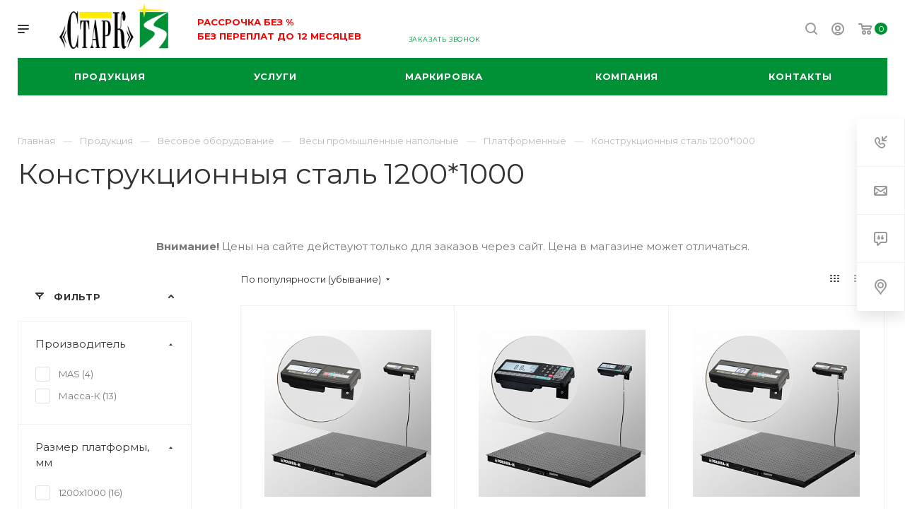

--- FILE ---
content_type: text/html; charset=UTF-8
request_url: https://stark-cto.ru/product/vesy/vesy-promyshlennye-napolnye/platformennye/konstruktsionnyya-stal-1200-1000/
body_size: 55716
content:
<!DOCTYPE html>

<html xmlns="http://www.w3.org/1999/xhtml" xml:lang="ru" lang="ru" class="  ">
	<head>
						<title>Платформенные Конструкционныя сталь 1200*1000 купить в Барнауле от компании «СтарК»</title>
		<meta name="viewport" content="initial-scale=1.0, width=device-width" />
		<meta name="HandheldFriendly" content="true" />
		<meta name="yes" content="yes" />
		<meta name="apple-mobile-web-app-status-bar-style" content="black" />
		<meta name="SKYPE_TOOLBAR" content="SKYPE_TOOLBAR_PARSER_COMPATIBLE" />
		<meta http-equiv="Content-Type" content="text/html; charset=UTF-8" />
<meta name="keywords" content="кассовый аппарат,фискальный накопитель,весы,оборудование для азс,электронная цифровая подпись,егаис" />
<meta name="description" content="Конструкционныя сталь 1200*1000 в Барнауле по самым выгодным ценам в компании «СтарК». Широкий выбор настольных и напольных весов, постоянные акции." />
<link href="https://fonts.googleapis.com/css?family=Montserrat:300italic,400italic,500italic,700italic,400,300,500,700subset=latin,cyrillic-ext" type="text/css"  rel="stylesheet" />
<link href="/bitrix/js/ui/design-tokens/dist/ui.design-tokens.min.css?168249655422029" type="text/css"  rel="stylesheet" />
<link href="/bitrix/js/ui/fonts/opensans/ui.font.opensans.min.css?16824963952320" type="text/css"  rel="stylesheet" />
<link href="/bitrix/js/main/popup/dist/main.popup.bundle.min.css?168680929726598" type="text/css"  rel="stylesheet" />
<link href="/bitrix/templates/aspro-priority/components/bitrix/catalog.smart.filter/catalog/style.min.css?15338840991067" type="text/css"  rel="stylesheet" />
<link href="/bitrix/templates/aspro-priority/css/bootstrap.min.css?153388410188745" type="text/css"  data-template-style="true"  rel="stylesheet" />
<link href="/bitrix/templates/aspro-priority/css/fonts/font-awesome/css/font-awesome.min.css?153388410131000" type="text/css"  data-template-style="true"  rel="stylesheet" />
<link href="/bitrix/templates/aspro-priority/vendor/flexslider/flexslider.css?15338840996839" type="text/css"  data-template-style="true"  rel="stylesheet" />
<link href="/bitrix/templates/aspro-priority/css/jquery.fancybox.css?15338841014108" type="text/css"  data-template-style="true"  rel="stylesheet" />
<link href="/bitrix/templates/aspro-priority/css/theme-elements.css?15338841014368" type="text/css"  data-template-style="true"  rel="stylesheet" />
<link href="/bitrix/templates/aspro-priority/css/theme-responsive.css?15338841011394" type="text/css"  data-template-style="true"  rel="stylesheet" />
<link href="/bitrix/templates/aspro-priority/css/print.min.css?153388410111756" type="text/css"  data-template-style="true"  rel="stylesheet" />
<link href="/bitrix/templates/aspro-priority/css/animation/animate.min.css?153388410152789" type="text/css"  data-template-style="true"  rel="stylesheet" />
<link href="/bitrix/templates/aspro-priority/css/jquery.mCustomScrollbar.min.css?153388410142839" type="text/css"  data-template-style="true"  rel="stylesheet" />
<link href="/bitrix/templates/aspro-priority/css/animation/animation_ext.css?15338841014934" type="text/css"  data-template-style="true"  rel="stylesheet" />
<link href="/bitrix/templates/aspro-priority/css/jquery.onoff.css?15338841011632" type="text/css"  data-template-style="true"  rel="stylesheet" />
<link href="/bitrix/templates/aspro-priority/css/h1-normal.css?153388410177" type="text/css"  data-template-style="true"  rel="stylesheet" />
<link href="/bitrix/templates/.default/ajax/ajax.min.css?1512456724420" type="text/css"  data-template-style="true"  rel="stylesheet" />
<link href="/bitrix/templates/aspro-priority/css/width-3.css?1533884101901" type="text/css"  data-template-style="true"  rel="stylesheet" />
<link href="/bitrix/templates/aspro-priority/css/font-10.css?15338841011029" type="text/css"  data-template-style="true"  rel="stylesheet" />
<link href="/bitrix/templates/aspro-priority/styles.css?168329005424853" type="text/css"  data-template-style="true"  rel="stylesheet" />
<link href="/bitrix/templates/aspro-priority/template_styles.css?1621320804537776" type="text/css"  data-template-style="true"  rel="stylesheet" />
<link href="/bitrix/templates/aspro-priority/css/responsive.min.css?1552873344102258" type="text/css"  data-template-style="true"  rel="stylesheet" />
<link href="/bitrix/templates/aspro-priority/themes/CUSTOM_s3/colors.min.css?176008413232396" type="text/css"  data-template-style="true"  rel="stylesheet" />
<link href="/bitrix/templates/aspro-priority/bg_color/light/bgcolors.min.css?155287335854" type="text/css"  data-template-style="true"  rel="stylesheet" />
<link href="/bitrix/templates/aspro-priority/css/custom.css?1639455429402" type="text/css"  data-template-style="true"  rel="stylesheet" />
<script type="text/javascript">if(!window.BX)window.BX={};if(!window.BX.message)window.BX.message=function(mess){if(typeof mess==='object'){for(let i in mess) {BX.message[i]=mess[i];} return true;}};</script>
<script type="text/javascript">(window.BX||top.BX).message({'JS_CORE_LOADING':'Загрузка...','JS_CORE_NO_DATA':'- Нет данных -','JS_CORE_WINDOW_CLOSE':'Закрыть','JS_CORE_WINDOW_EXPAND':'Развернуть','JS_CORE_WINDOW_NARROW':'Свернуть в окно','JS_CORE_WINDOW_SAVE':'Сохранить','JS_CORE_WINDOW_CANCEL':'Отменить','JS_CORE_WINDOW_CONTINUE':'Продолжить','JS_CORE_H':'ч','JS_CORE_M':'м','JS_CORE_S':'с','JSADM_AI_HIDE_EXTRA':'Скрыть лишние','JSADM_AI_ALL_NOTIF':'Показать все','JSADM_AUTH_REQ':'Требуется авторизация!','JS_CORE_WINDOW_AUTH':'Войти','JS_CORE_IMAGE_FULL':'Полный размер'});</script>

<script type="text/javascript" src="/bitrix/js/main/core/core.min.js?1686809300219752"></script>

<script>BX.setJSList(['/bitrix/js/main/core/core_ajax.js','/bitrix/js/main/core/core_promise.js','/bitrix/js/main/polyfill/promise/js/promise.js','/bitrix/js/main/loadext/loadext.js','/bitrix/js/main/loadext/extension.js','/bitrix/js/main/polyfill/promise/js/promise.js','/bitrix/js/main/polyfill/find/js/find.js','/bitrix/js/main/polyfill/includes/js/includes.js','/bitrix/js/main/polyfill/matches/js/matches.js','/bitrix/js/ui/polyfill/closest/js/closest.js','/bitrix/js/main/polyfill/fill/main.polyfill.fill.js','/bitrix/js/main/polyfill/find/js/find.js','/bitrix/js/main/polyfill/matches/js/matches.js','/bitrix/js/main/polyfill/core/dist/polyfill.bundle.js','/bitrix/js/main/core/core.js','/bitrix/js/main/polyfill/intersectionobserver/js/intersectionobserver.js','/bitrix/js/main/lazyload/dist/lazyload.bundle.js','/bitrix/js/main/polyfill/core/dist/polyfill.bundle.js','/bitrix/js/main/parambag/dist/parambag.bundle.js']);
</script>
<script type="text/javascript">(window.BX||top.BX).message({'pull_server_enabled':'N','pull_config_timestamp':'0','pull_guest_mode':'N','pull_guest_user_id':'0'});(window.BX||top.BX).message({'PULL_OLD_REVISION':'Для продолжения корректной работы с сайтом необходимо перезагрузить страницу.'});</script>
<script type="text/javascript">(window.BX||top.BX).message({'LANGUAGE_ID':'ru','FORMAT_DATE':'DD.MM.YYYY','FORMAT_DATETIME':'DD.MM.YYYY HH:MI:SS','COOKIE_PREFIX':'BITRIX_SM','SERVER_TZ_OFFSET':'10800','UTF_MODE':'Y','SITE_ID':'s3','SITE_DIR':'/','USER_ID':'','SERVER_TIME':'1769412333','USER_TZ_OFFSET':'14400','USER_TZ_AUTO':'Y','bitrix_sessid':'4555e30f712a2ed2c1864d953188a56a'});</script>


<script type="text/javascript"  src="/bitrix/cache/js/s3/aspro-priority/kernel_main/kernel_main_v1.js?1728016766154482"></script>
<script type="text/javascript" src="/bitrix/js/pull/protobuf/protobuf.min.js?168249559476433"></script>
<script type="text/javascript" src="/bitrix/js/pull/protobuf/model.min.js?168249559414190"></script>
<script type="text/javascript" src="/bitrix/js/rest/client/rest.client.min.js?16824956399240"></script>
<script type="text/javascript" src="/bitrix/js/pull/client/pull.client.min.js?168249653748309"></script>
<script type="text/javascript" src="/bitrix/js/main/jquery/jquery-2.2.4.min.js?168249642785578"></script>
<script type="text/javascript" src="/bitrix/js/main/ajax.min.js?151245672522194"></script>
<script type="text/javascript" src="/bitrix/js/main/popup/dist/main.popup.bundle.min.js?168680929465670"></script>
<script type="text/javascript">BX.setJSList(['/bitrix/js/main/core/core_fx.js','/bitrix/js/main/pageobject/pageobject.js','/bitrix/js/main/core/core_window.js','/bitrix/js/main/session.js','/bitrix/js/main/date/main.date.js','/bitrix/js/main/core/core_date.js','/bitrix/js/main/utils.js','/bitrix/templates/aspro-priority/js/jquery.actual.min.js','/bitrix/templates/aspro-priority/js/browser.js','/bitrix/templates/aspro-priority/js/jquery.fancybox.min.js','/bitrix/templates/aspro-priority/vendor/jquery.easing.js','/bitrix/templates/aspro-priority/vendor/jquery.appear.js','/bitrix/templates/aspro-priority/vendor/jquery.cookie.js','/bitrix/templates/aspro-priority/vendor/bootstrap.js','/bitrix/templates/aspro-priority/vendor/flexslider/jquery.flexslider.min.js','/bitrix/templates/aspro-priority/vendor/jquery.validate.min.js','/bitrix/templates/aspro-priority/js/jquery.uniform.min.js','/bitrix/templates/aspro-priority/js/jqModal.min.js','/bitrix/templates/aspro-priority/js/jquery.autocomplete.js','/bitrix/templates/aspro-priority/js/jquery-ui.min.js','/bitrix/templates/aspro-priority/js/detectmobilebrowser.js','/bitrix/templates/aspro-priority/js/matchMedia.js','/bitrix/templates/aspro-priority/js/jquery.waypoints.min.js','/bitrix/templates/aspro-priority/js/jquery.counterup.js','/bitrix/templates/aspro-priority/js/jquery.alphanumeric.js','/bitrix/templates/aspro-priority/js/jquery.mobile.custom.touch.min.js','/bitrix/templates/aspro-priority/js/jquery.mousewheel-3.0.6.min.js','/bitrix/templates/aspro-priority/js/jquery.mCustomScrollbar.min.js','/bitrix/templates/aspro-priority/js/jquery.onoff.min.js','/bitrix/templates/aspro-priority/js/jquery.autoresize.min.js','/bitrix/templates/aspro-priority/js/velocity.min.js','/bitrix/templates/aspro-priority/js/general.js','/bitrix/templates/aspro-priority/js/custom.js','/bitrix/components/bitrix/search.title/script.js','/bitrix/templates/aspro-priority/components/bitrix/search.title/mega_menu/script.js','/bitrix/templates/aspro-priority/components/bitrix/menu/top/script.js','/bitrix/templates/aspro-priority/components/bitrix/search.title/fixed/script.js','/bitrix/templates/aspro-priority/js/jquery.inputmask.bundle.min.js','/bitrix/templates/aspro-priority/components/bitrix/catalog.smart.filter/catalog/script.js','/bitrix/templates/aspro-priority/components/bitrix/news.list/catalog_table/script.js']);</script>
<script data-skip-moving='true'>window['asproRecaptcha'] = {params: {'recaptchaColor':'light','recaptchaLogoShow':'y','recaptchaSize':'normal','recaptchaBadge':'bottomright','recaptchaLang':'ru'},key: '6Ld5628UAAAAAIg3wmJiqiUAnf1nJkFFAov2N4Ex'};</script>
<script data-skip-moving='true'>!function(a,e,r,c,t){function n(r){var c=e.getElementById(r);if(c&&!(c.className.indexOf("g-recaptcha")<0)&&a.grecaptcha&&!c.children.length){var n=grecaptcha.render(r,{sitekey:a[t].key+"",theme:a[t].params.recaptchaColor+"",size:a[t].params.recaptchaSize+"",callback:"onCaptchaVerify"+a[t].params.recaptchaSize,badge:a[t].params.recaptchaBadge});$(c).attr("data-widgetid",n)}}a.onLoadRenderRecaptcha=function(){for(var e in a[c].args)a[c].args.hasOwnProperty(e)&&n(a[c].args[e][0]);a[c]=function(a){n(a)}},a[c]=a[c]||function(){a[c].args=a[c].args||[],a[c].args.push(arguments),function(e,r,c){var n;e.getElementById(c)||(n=e.createElement(r),n.id=c,n.src="//www.google.com/recaptcha/api.js?hl="+a[t].params.recaptchaLang+"&onload=onLoadRenderRecaptcha&render=explicit",e.head.appendChild(n))}(e,r,"recaptchaApiLoader")}}(window,document,"script","renderRecaptchaById","asproRecaptcha");</script>
<script data-skip-moving='true'>!function(){var e=function(e){for(var a=e;a;)if(a=a.parentNode,"form"===a.nodeName.toLowerCase())return a;return null},a=function(e){var a=[],t=null,n=!1;"undefined"!=typeof e&&(n=null!==e),t=n?e.getElementsByTagName("input"):document.getElementsByName("captcha_word");for(var r=0;r<t.length;r++)"captcha_word"===t[r].name&&a.push(t[r]);return a},t=function(e){for(var a=[],t=e.getElementsByTagName("img"),n=0;n<t.length;n++)(/\/bitrix\/tools\/captcha.php\?(captcha_code|captcha_sid)=[^>]*?/i.test(t[n].src)||"captcha"===t[n].id)&&a.push(t[n]);return a},n=function(){var t=null,n=a(t);if(0===n.length)return[];for(var r=[],c=0;c<n.length;c++){var o=e(n[c]);null!==o&&r.push(o)}return r},r=function(e){var a="recaptcha-dynamic-"+(new Date).getTime();if(null!==document.getElementById(a)){var t=!1,n=null,r=65535;do n=Math.floor(Math.random()*r),t=null!==document.getElementById(a+n);while(t);a+=n}var c=document.createElement("div");c.id=a,c.className="g-recaptcha",c.attributes["data-sitekey"]=window.asproRecaptcha.key,e.parentNode&&(e.parentNode.className+=" recaptcha_text",e.parentNode.replaceChild(c,e)),renderRecaptchaById(a)},c=function(e){var a="[data-uri]";e.attributes.src=a,e.style.display="none","src"in e&&(e.parentNode&&(e.parentNode.className+=" recaptcha_tmp_img"),e.src=a)},o=function(e){"function"==typeof $&&$(e).find(".captcha-row label > span").length&&$(e).find(".captcha-row label").html(BX.message("RECAPTCHA_TEXT")+' <span class="required-star">*</span>')},p=function(){for(var e,p=n(),d=0;d<p.length;d++){var i=p[d],l=a(i);if(0!==l.length){var s=t(i);if(0!==s.length){for(e=0;e<l.length;e++)r(l[e]);for(e=0;e<s.length;e++)c(s[e]);o(i)}}}},d=function(){if("undefined"!=typeof renderRecaptchaById)for(var e=document.getElementsByClassName("g-recaptcha"),a=0;a<e.length;a++){var t=e[a];if(0===t.innerHTML.length){var n=t.id;if("string"==typeof n&&0!==n.length){if("function"==typeof $){var r=$(t).closest(".captcha-row");r.length&&(r.addClass(window.asproRecaptcha.params.recaptchaSize+" logo_captcha_"+window.asproRecaptcha.params.recaptchaLogoShow+" "+window.asproRecaptcha.params.recaptchaBadge),r.find(".captcha_image").addClass("recaptcha_tmp_img"),r.find(".captcha_input").addClass("recaptcha_text"),"invisible"!==window.asproRecaptcha.params.recaptchaSize&&(r.find("input.recaptcha").length||$('<input type="text" class="recaptcha" value="" />').appendTo(r)))}renderRecaptchaById(n)}}}},i=function(){try{return d(),window.renderRecaptchaById&&window.asproRecaptcha&&window.asproRecaptcha.key?(p(),!0):(console.error("Bad captcha keys or module error"),!0)}catch(e){return console.error(e),!0}};document.addEventListener?document.addEventListener("DOMNodeInserted",i,!1):console.warn("Your browser does not support dynamic ReCaptcha replacement")}();</script>
<script type="text/javascript">
					(function () {
						"use strict";

						var counter = function ()
						{
							var cookie = (function (name) {
								var parts = ("; " + document.cookie).split("; " + name + "=");
								if (parts.length == 2) {
									try {return JSON.parse(decodeURIComponent(parts.pop().split(";").shift()));}
									catch (e) {}
								}
							})("BITRIX_CONVERSION_CONTEXT_s3");

							if (cookie && cookie.EXPIRE >= BX.message("SERVER_TIME"))
								return;

							var request = new XMLHttpRequest();
							request.open("POST", "/bitrix/tools/conversion/ajax_counter.php", true);
							request.setRequestHeader("Content-type", "application/x-www-form-urlencoded");
							request.send(
								"SITE_ID="+encodeURIComponent("s3")+
								"&sessid="+encodeURIComponent(BX.bitrix_sessid())+
								"&HTTP_REFERER="+encodeURIComponent(document.referrer)
							);
						};

						if (window.frameRequestStart === true)
							BX.addCustomEvent("onFrameDataReceived", counter);
						else
							BX.ready(counter);
					})();
				</script>
<script>BX.message({'IN_INDEX_PAGE':' на главной','SAVE_CONFIG':'Сохранить настройки','JS_REQUIRED':'Заполните это поле!','JS_FORMAT':'Неверный формат!','JS_FILE_EXT':'Недопустимое расширение файла!','JS_PASSWORD_COPY':'Пароли не совпадают!','JS_PASSWORD_LENGTH':'Минимум 6 символов!','JS_ERROR':'Неверно заполнено поле!','JS_FILE_SIZE':'Максимальный размер 5мб!','JS_FILE_BUTTON_NAME':'Выберите файл','JS_FILE_DEFAULT':'Прикрепить файл','JS_DATE':'Некорректная дата!','JS_DATETIME':'Некорректная дата/время!','JS_REQUIRED_LICENSES':'Согласитесь с условиями','S_CALLBACK':'Заказать звонок','ERROR_INCLUDE_MODULE_DIGITAL_TITLE':'Ошибка подключения модуля &laquo;Аспро: Digital-компания&raquo;','ERROR_INCLUDE_MODULE_DIGITAL_TEXT':'Ошибка подключения модуля &laquo;Аспро: Digital-компания&raquo;.<br />Пожалуйста установите модуль и повторите попытку','S_SERVICES':'Наши услуги','S_SERVICES_SHORT':'Услуги','S_TO_ALL_SERVICES':'Все услуги','S_CATALOG':'Каталог товаров','S_CATALOG_SHORT':'Каталог','S_TO_ALL_CATALOG':'Весь каталог','S_CATALOG_FAVORITES':'Наши товары','S_CATALOG_FAVORITES_SHORT':'Товары','S_NEWS':'Новости','S_TO_ALL_NEWS':'Все новости','S_COMPANY':'О компании','S_OTHER':'Прочее','S_CONTENT':'Контент','T_JS_ARTICLE':'Артикул: ','T_JS_NAME':'Наименование: ','T_JS_PRICE':'Цена: ','T_JS_QUANTITY':'Количество: ','T_JS_SUMM':'Сумма: ','MORE_TEXT_AJAX':'Загрузить еще','FANCY_CLOSE':'Закрыть','FANCY_NEXT':'Вперед','FANCY_PREV':'Назад','S_ORDER_PRODUCT':'Заказать','CUSTOM_COLOR_CHOOSE':'Выбрать','CUSTOM_COLOR_CANCEL':'Отмена','S_MOBILE_MENU':'Меню','DIGITAL_T_MENU_BACK':'Назад','DIGITAL_T_MENU_CALLBACK':'Обратная связь','DIGITAL_T_MENU_CONTACTS_TITLE':'Будьте на связи','TITLE_BASKET':'В корзине товаров на #SUMM#','BASKET_SUMM':'#SUMM#','EMPTY_BASKET':'пуста','TITLE_BASKET_EMPTY':'Корзина пуста','BASKET':'Корзина','SEARCH_TITLE':'Поиск','SOCIAL_TITLE':'Оставайтесь на связи','LOGIN':'Войти','MY_CABINET':'Мой кабинет','HEADER_SCHEDULE':'Время работы','SEO_TEXT':'SEO описание','COMPANY_IMG':'Картинка компании','COMPANY_TEXT':'Описание компании','JS_RECAPTCHA_ERROR':'Пройдите проверку','JS_PROCESSING_ERROR':'Согласитесь с условиями!','CONFIG_SAVE_SUCCESS':'Настройки сохранены','CONFIG_SAVE_FAIL':'Ошибка сохранения настроек','FILTER_TITLE':'Фильтр','RELOAD_PAGE':'Обновить страницу','REFRESH':'Поменять картинку','RECAPTCHA_TEXT':'Подтвердите, что вы не робот','ASK_QUESTION_BUTTON':'Задайте вопрос','QUESTION_BUTTON':'Задать вопрос','CALLBACK_FORM_BUTTON_TEXT':'Заказать звонок','ASK_QUESTION_FORM_BUTTON_TEXT':'Написать сообщение','ADD_REVIEW_FORM_BUTTON_TEXT':'Оставить отзыв','MAP_FORM_BUTTON_TEXT':'Ближайший офис','METRO_TITLE':'Метро','SCHEDULE_TITLE':'Время работы','PHONE_TITLE':'Телефон','EMAIL_TITLE':'E-mail','TITLE_BUTTON':'Написать сообщение','CITY_CHOISE_TEXT':'Выберите город'})</script>
<link rel="shortcut icon" href="/favicon.ico?1760084041" type="image/x-icon" />
<link rel="apple-touch-icon" sizes="180x180" href="/upload/CPriority/56f/56f020c5dfffc0412b8b4d55ca0afbce.png" />
<meta property="og:description" content="Конструкционныя сталь 1200*1000 в Барнауле по самым выгодным ценам в компании «СтарК». Широкий выбор настольных и напольных весов, постоянные акции." />
<meta property="og:image" content="/upload/iblock/118/11880b3caeaab5e46537d8ab41345141.png" />
<link rel="image_src" href="/upload/iblock/118/11880b3caeaab5e46537d8ab41345141.png"  />
<meta property="og:title" content="Платформенные Конструкционныя сталь 1200*1000 купить в Барнауле от компании «СтарК»" />
<meta property="og:type" content="website" />
<meta property="og:url" content="/product/vesy/vesy-promyshlennye-napolnye/platformennye/konstruktsionnyya-stal-1200-1000/" />
<script>;window.ww_metrics_check=false;setInterval(function(){window.ww_metrics_check=false;},5000);function ww_metrics_postcheck(){if(!window.ww_metrics_check){window.ww_metrics_check=true;let request=new XMLHttpRequest();let formData='sessid='+BX.bitrix_sessid()+'&cur_page=/product/vesy/vesy-promyshlennye-napolnye/platformennye/konstruktsionnyya-stal-1200-1000/index.php&use_chat='+window.ww_is_webchat_show;request.responseType='json';request.open('POST','/bitrix/components/webway/metrics.simple/wwcheckmetrics.php',true);request.setRequestHeader('Content-type','application/x-www-form-urlencoded');request.addEventListener('readystatechange',function(){if(request.readyState===4 && request.status===200){let data=request.response;}});request.send(formData);}};document.addEventListener('mousemove',function(){ww_metrics_postcheck();});document.addEventListener('touchmove',function(){ww_metrics_postcheck();});document.addEventListener('scroll',function(){ww_metrics_postcheck();});window.addEventListener('beforeunload',function(){window.ww_metrics_check=false;ww_metrics_postcheck();});window.ww_metrics_check=false;setInterval(function(){window.ww_metrics_check=false;},5000);document.cookie="WW_BX_USER_ID=bxeba7b9541be3fe1fc78e305cdcf987b9;path=/;max-age=946857600";</script>



<script type="text/javascript"  src="/bitrix/cache/js/s3/aspro-priority/template_d6354551019ca2883ba12fd5b46a4e89/template_d6354551019ca2883ba12fd5b46a4e89_v1.js?1706851494532228"></script>
<script type="text/javascript"  src="/bitrix/cache/js/s3/aspro-priority/default_f994e2907c0058b2c491f49cf5e5c252/default_f994e2907c0058b2c491f49cf5e5c252_v1.js?170685149420197"></script>
<script type="text/javascript">var _ba = _ba || []; _ba.push(["aid", "c6070159e69b2c1ae6618f2b707ef079"]); _ba.push(["host", "stark-cto.ru"]); (function() {var ba = document.createElement("script"); ba.type = "text/javascript"; ba.async = true;ba.src = (document.location.protocol == "https:" ? "https://" : "http://") + "bitrix.info/ba.js";var s = document.getElementsByTagName("script")[0];s.parentNode.insertBefore(ba, s);})();</script>


						

		
	</head>

	<body class="hide_menu_page wide_page regionality_y mheader-v1 footer-v4 fill_bg_ title-v1 with_order with_cabinet with_decorate wheader_v10">
		<div id="panel"></div>
						<script>
		var arBasketItems = {};
		var arPriorityOptions = ({
			'SITE_DIR' : '/',
			'SITE_ID' : 's3',
			'SITE_TEMPLATE_PATH' : '/bitrix/templates/aspro-priority',
			//'SITE_ADDRESS' : "",
			'SITE_ADDRESS' : "'stark-cto.ru'",
			'THEME' : ({
				'THEME_SWITCHER' : 'N',
				'BASE_COLOR' : 'CUSTOM',
				'BASE_COLOR_CUSTOM' : '009035',
				'TOP_MENU' : '',
				'LOGO_IMAGE' : '/upload/CPriority/1cd/1cda92396fd6965e66f87eabec5ee1be.png',
				'LOGO_IMAGE_LIGHT' : '',
				'TOP_MENU_FIXED' : 'Y',
				'COLORED_LOGO' : 'N',
				'SIDE_MENU' : 'LEFT',
				'SCROLLTOTOP_TYPE' : 'NONE',
				'SCROLLTOTOP_POSITION' : 'PADDING',
				'CAPTCHA_FORM_TYPE' : 'Y',
				'PHONE_MASK' : '+7 (999) 999-99-99',
				'VALIDATE_PHONE_MASK' : '^[+][0-9] [(][0-9]{3}[)] [0-9]{3}[-][0-9]{2}[-][0-9]{2}$',
				'DATE_MASK' : 'd.m.y',
				'DATE_PLACEHOLDER' : 'дд.мм.гггг',
				'VALIDATE_DATE_MASK' : '^[0-9]{1,2}\.[0-9]{1,2}\.[0-9]{4}$',
				'DATETIME_MASK' : 'd.m.y h:s',
				'DATETIME_PLACEHOLDER' : 'дд.мм.гггг чч:мм',
				'VALIDATE_DATETIME_MASK' : '^[0-9]{1,2}\.[0-9]{1,2}\.[0-9]{4} [0-9]{1,2}\:[0-9]{1,2}$',
				'VALIDATE_FILE_EXT' : 'png|jpg|jpeg|gif|doc|docx|xls|xlsx|txt|pdf|odt|rtf',
				'SOCIAL_VK' : '',
				'SOCIAL_FACEBOOK' : '',
				'SOCIAL_TWITTER' : '',
				'SOCIAL_YOUTUBE' : '',
				'SOCIAL_ODNOKLASSNIKI' : '',
				'SOCIAL_GOOGLEPLUS' : '',
				'BANNER_WIDTH' : '',
				'TEASERS_INDEX' : 'Y',
				'CATALOG_INDEX' : 'Y',
				'PORTFOLIO_INDEX' : 'N',
				'INSTAGRAMM_INDEX' : 'Y',
				'BIGBANNER_ANIMATIONTYPE' : 'SLIDE_HORIZONTAL',
				'BIGBANNER_SLIDESSHOWSPEED' : '5000',
				'BIGBANNER_ANIMATIONSPEED' : '600',
				'PARTNERSBANNER_SLIDESSHOWSPEED' : '5000',
				'PARTNERSBANNER_ANIMATIONSPEED' : '600',
				'ORDER_VIEW' : 'Y',
				'ORDER_BASKET_VIEW' : 'HEADER',
				'URL_BASKET_SECTION' : '/cart/',
				'URL_ORDER_SECTION' : '/cart/order/',
				'PAGE_WIDTH' : '3',
				'PAGE_CONTACTS' : '3',
				'HEADER_TYPE' : '10',
				'HEADER_TOP_LINE' : '',
				'HEADER_FIXED' : '2',
				'HEADER_MOBILE' : '1',
				'HEADER_MOBILE_MENU' : '1',
				'HEADER_MOBILE_MENU_SHOW_TYPE' : '',
				'TYPE_SEARCH' : 'fixed',
				'PAGE_TITLE' : '1',
				'INDEX_TYPE' : 'index1',
				'FOOTER_TYPE' : '4',
				'FOOTER_TYPE' : '4',
				'PRINT_BUTTON' : 'Y',
				'SHOW_SMARTFILTER' : 'Y',
				'LICENCE_CHECKED' : 'N',
				'FILTER_VIEW' : 'VERTICAL',
				'YA_GOLAS' : 'N',
				'YA_COUNTER_ID' : '',
				'USE_FORMS_GOALS' : 'COMMON',
				'USE_SALE_GOALS' : 'Y',
				'USE_DEBUG_GOALS' : 'N',
				'IS_BASKET_PAGE' : '',
				'IS_ORDER_PAGE' : '',
				'FORM_TYPE' : 'LATERAL',
				'INSTAGRAMM_INDEX_TEMPLATE' : '1',
			})
		});
		</script>
		<!--'start_frame_cache_options-block'-->			<script>
				var arBasketItems = [];
			</script>
		<!--'end_frame_cache_options-block'-->				




		


		

		<div class="cd-modal-bg"></div>
		
<div class="mega_fixed_menu">
	<div class="maxwidth-theme">
		<svg class="svg svg-close" width="14" height="14" viewBox="0 0 14 14">
		  <path data-name="Rounded Rectangle 568 copy 16" d="M1009.4,953l5.32,5.315a0.987,0.987,0,0,1,0,1.4,1,1,0,0,1-1.41,0L1008,954.4l-5.32,5.315a0.991,0.991,0,0,1-1.4-1.4L1006.6,953l-5.32-5.315a0.991,0.991,0,0,1,1.4-1.4l5.32,5.315,5.31-5.315a1,1,0,0,1,1.41,0,0.987,0.987,0,0,1,0,1.4Z" transform="translate(-1001 -946)"></path>
		</svg>
		<div class="row">
			<div class="col-md-9">
				<div class="left_block">
					<i class="svg svg-close mask arrow"></i>
					<div class="logo">
						<a href="/"><img src="/upload/CPriority/1cd/1cda92396fd6965e66f87eabec5ee1be.png" alt="Компания «СтарК»" title="Компания «СтарК»" /></a>					</div>
										

				<div class="search-wrapper">
				<div id="title-search_mega_menu">
					<form action="/search/" class="search">
						<div class="search-input-div">
							<input class="search-input" id="title-search-input_mega_menu" type="text" name="q" value="" placeholder="Поиск" autocomplete="off" />
						</div>
						<div class="search-button-div">
							<button class="btn btn-search" type="submit" name="s" value="Поиск"><i class="svg svg-search mask"></i></button>
						</div>
					</form>
				</div>
			</div>
	<script type="text/javascript">
	var jsControl = new JCTitleSearch3({
		//'WAIT_IMAGE': '/bitrix/themes/.default/images/wait.gif',
		'AJAX_PAGE' : '/product/vesy/vesy-promyshlennye-napolnye/platformennye/konstruktsionnyya-stal-1200-1000/',
		'CONTAINER_ID': 'title-search_mega_menu',
		'INPUT_ID': 'title-search-input_mega_menu',
		'MIN_QUERY_LEN': 2
	});
</script>						<div class="menu-only">
		<nav class="mega-menu">
			<div class="table-menu">
				<div class="marker-nav"></div>
				<table>
					<tr>
											
														<td class="menu-item unvisible dropdown  ">
								<div class="wrap">
									<a class="dark-color dropdown-toggle" href="/product/">
										Продукция										<div class="line-wrapper"><span class="line"></span></div>
									</a>
																			<span class="tail"></span>
										<ul class="dropdown-menu">
																																			<li class="dropdown-submenu ">
													<a href="/product/onlayn-smart-terminaly/" title="Онлайн смарт терминалы">Онлайн смарт терминалы<span class="arrow"><i></i></span></a>
																											<ul class="dropdown-menu">
																																															<li class=" ">
																	<a href="/product/onlayn-smart-terminaly/aqsi/" title="aQsi">aQsi</a>
																																	</li>
																																															<li class=" ">
																	<a href="/product/onlayn-smart-terminaly/shtrikh-m/" title="Штрих-М">Штрих-М</a>
																																	</li>
																																															<li class=" ">
																	<a href="/product/onlayn-smart-terminaly/kassatka/" title="Кассатка">Кассатка</a>
																																	</li>
																																															<li class=" ">
																	<a href="/product/onlayn-smart-terminaly/evotor/" title="Эвотор">Эвотор</a>
																																	</li>
																																															<li class=" ">
																	<a href="/product/onlayn-smart-terminaly/drimkass/" title="Дримкас">Дримкас</a>
																																	</li>
																																															<li class=" ">
																	<a href="/product/onlayn-smart-terminaly/neva-01f/" title="НЕВА-01Ф">НЕВА-01Ф</a>
																																	</li>
																																															<li class=" ">
																	<a href="/product/onlayn-smart-terminaly/aksessuary-dlya-smart-terminalov/" title="Аксессуары для смарт-терминалов">Аксессуары для смарт-терминалов</a>
																																	</li>
																																															<li class=" ">
																	<a href="/product/onlayn-smart-terminaly/mspos/" title="MSPOS">MSPOS</a>
																																	</li>
																													</ul>
																									</li>
																																			<li class="dropdown-submenu ">
													<a href="/product/onlayn-fiskalnye-registratory/" title="Онлайн фискальные регистраторы">Онлайн фискальные регистраторы<span class="arrow"><i></i></span></a>
																											<ul class="dropdown-menu">
																																															<li class=" ">
																	<a href="/product/onlayn-fiskalnye-registratory/fnshtrikh-m/" title="ШТРИХ-М">ШТРИХ-М</a>
																																	</li>
																																															<li class=" ">
																	<a href="/product/onlayn-fiskalnye-registratory/fnatol/" title="АТОЛ">АТОЛ</a>
																																	</li>
																																															<li class=" ">
																	<a href="/product/onlayn-fiskalnye-registratory/drimkas/" title="Дримкас">Дримкас</a>
																																	</li>
																																															<li class=" ">
																	<a href="/product/onlayn-fiskalnye-registratory/meshchera/" title="Мещера">Мещера</a>
																																	</li>
																																															<li class=" ">
																	<a href="/product/onlayn-fiskalnye-registratory/rr-electro/" title="RR-Electro">RR-Electro</a>
																																	</li>
																													</ul>
																									</li>
																																			<li class="dropdown-submenu ">
													<a href="/product/onlayn-kassy/" title="Онлайн кассы">Онлайн кассы<span class="arrow"><i></i></span></a>
																											<ul class="dropdown-menu">
																																															<li class=" ">
																	<a href="/product/onlayn-kassy/merkuriy/" title="ГК Инкотекс">ГК Инкотекс</a>
																																	</li>
																																															<li class=" ">
																	<a href="/product/onlayn-kassy/pioner/" title="Пионер">Пионер</a>
																																	</li>
																																															<li class=" ">
																	<a href="/product/onlayn-kassy/ok_shtrikh-m/" title="Онлайн-кассы производителя Штрих-М">Онлайн-кассы производителя Штрих-М</a>
																																	</li>
																																															<li class=" ">
																	<a href="/product/onlayn-kassy/gk-orion/" title="ГК Орион">ГК Орион</a>
																																	</li>
																																															<li class=" ">
																	<a href="/product/onlayn-kassy/ok_drimkas/" title="Дримкас">Дримкас</a>
																																	</li>
																													</ul>
																									</li>
																																			<li class=" ">
													<a href="/product/fiskalnye-nakopiteli/" title="Фискальные накопители">Фискальные накопители</a>
																									</li>
																																			<li class="dropdown-submenu ">
													<a href="/product/vesy/" title="Весовое оборудование">Весовое оборудование<span class="arrow"><i></i></span></a>
																											<ul class="dropdown-menu">
																																															<li class=" ">
																	<a href="/product/vesy/vesy-torgovye/" title="Торговые весы">Торговые весы</a>
																																	</li>
																																															<li class=" ">
																	<a href="/product/vesy/vesy-nastolnye/" title="Весы настольные">Весы настольные</a>
																																	</li>
																																															<li class=" ">
																	<a href="/product/vesy/vesy-laboratornye/" title="Лабораторные весы">Лабораторные весы</a>
																																	</li>
																																															<li class=" ">
																	<a href="/product/vesy/vesy-napolnye/" title="Напольные весы">Напольные весы</a>
																																	</li>
																																															<li class=" ">
																	<a href="/product/vesy/s-pechatyu-etiketok/" title="Весы с печатью этикеток">Весы с печатью этикеток</a>
																																	</li>
																																															<li class=" ">
																	<a href="/product/vesy/vesy-meditsinskie/" title="Весы медицинские">Весы медицинские</a>
																																	</li>
																																															<li class=" ">
																	<a href="/product/vesy/vesy-kranovye/" title="Весы крановые">Весы крановые</a>
																																	</li>
																																															<li class=" ">
																	<a href="/product/vesy/vesy-promyshlennye-napolnye/" title="Весы промышленные напольные">Весы промышленные напольные</a>
																																	</li>
																																															<li class=" ">
																	<a href="/product/vesy/giri/" title="Гири">Гири</a>
																																	</li>
																																															<li class=" ">
																	<a href="/product/vesy/vesovye-terminaly/" title="Весовые терминалы">Весовые терминалы</a>
																																	</li>
																																															<li class=" ">
																	<a href="/product/vesy/platformennye-vesy/" title="Платформенные весы">Платформенные весы</a>
																																	</li>
																													</ul>
																									</li>
																																			<li class=" ">
													<a href="/product/kassy-samoobsluzhivaniya/" title="Кассы самообслуживания">Кассы самообслуживания</a>
																									</li>
																																			<li class=" ">
													<a href="/product/bankovskiy-terminal/" title="Банковские терминалы">Банковские терминалы</a>
																									</li>
																																			<li class="dropdown-submenu ">
													<a href="/product/skanery-shtrikh-kodov/" title="Сканеры штрих-кода">Сканеры штрих-кода<span class="arrow"><i></i></span></a>
																											<ul class="dropdown-menu">
																																															<li class=" ">
																	<a href="/product/skanery-shtrikh-kodov/2d-ruchnye-skanery-egais/" title="2D ручные сканеры ЕГАИС, Честный знак">2D ручные сканеры ЕГАИС, Честный знак</a>
																																	</li>
																																															<li class=" ">
																	<a href="/product/skanery-shtrikh-kodov/2d-besprovodnye-skanery-egais/" title="2D беспроводные сканеры ЕГАИС, Честный знак">2D беспроводные сканеры ЕГАИС, Честный знак</a>
																																	</li>
																																															<li class=" ">
																	<a href="/product/skanery-shtrikh-kodov/2d-statsionarnye-mnogoploskostnye-skanery/" title="2D стационарные многоплоскостные сканеры">2D стационарные многоплоскостные сканеры</a>
																																	</li>
																																															<li class=" ">
																	<a href="/product/skanery-shtrikh-kodov/1d-besprovodnye-skanery/" title="1D беспроводные сканеры">1D беспроводные сканеры</a>
																																	</li>
																																															<li class=" ">
																	<a href="/product/skanery-shtrikh-kodov/1d-skanery/" title="1D Сканеры">1D Сканеры</a>
																																	</li>
																																															<li class=" ">
																	<a href="/product/skanery-shtrikh-kodov/1d-statsionarnye-skanery/" title="1D Стационарные Сканеры">1D Стационарные Сканеры</a>
																																	</li>
																																															<li class=" ">
																	<a href="/product/skanery-shtrikh-kodov/podstavki-dlya-skanerov/" title="Подставки для сканеров">Подставки для сканеров</a>
																																	</li>
																													</ul>
																									</li>
																																			<li class="dropdown-submenu ">
													<a href="/product/printery-shtrikh-kodov/" title="Принтеры штрих-кода">Принтеры штрих-кода<span class="arrow"><i></i></span></a>
																											<ul class="dropdown-menu">
																																															<li class=" ">
																	<a href="/product/printery-shtrikh-kodov/printery-xprinter/" title="Принтеры Xprinter">Принтеры Xprinter</a>
																																	</li>
																																															<li class=" ">
																	<a href="/product/printery-shtrikh-kodov/printery-mertech/" title="Принтеры Mertech">Принтеры Mertech</a>
																																	</li>
																																															<li class=" ">
																	<a href="/product/printery-shtrikh-kodov/printery-zebra/" title="Принтеры Zebra">Принтеры Zebra</a>
																																	</li>
																																															<li class=" ">
																	<a href="/product/printery-shtrikh-kodov/printery-gprinter/" title="Принтеры GPrinter">Принтеры GPrinter</a>
																																	</li>
																																															<li class=" ">
																	<a href="/product/printery-shtrikh-kodov/printery-space/" title="Принтеры SPACE">Принтеры SPACE</a>
																																	</li>
																																															<li class=" ">
																	<a href="/product/printery-shtrikh-kodov/printery-tsc/" title="Принтеры TSC">Принтеры TSC</a>
																																	</li>
																																															<li class=" ">
																	<a href="/product/printery-shtrikh-kodov/printery-urovo/" title="Принтеры UROVO">Принтеры UROVO</a>
																																	</li>
																													</ul>
																									</li>
																																			<li class=" ">
													<a href="/product/termoetiketka/" title="Самоклеющиеся термоэтикетки ">Самоклеющиеся термоэтикетки </a>
																									</li>
																																			<li class=" ">
													<a href="/product/chekovaya-lenta/" title="Чековая лента">Чековая лента</a>
																									</li>
																																			<li class="dropdown-submenu ">
													<a href="/product/denezhnye-yashchiki/" title="Денежные ящики">Денежные ящики<span class="arrow"><i></i></span></a>
																											<ul class="dropdown-menu">
																																															<li class=" ">
																	<a href="/product/denezhnye-yashchiki/denezhnye-yashchiki-midll/" title="Денежные ящики МИДЛЛ">Денежные ящики МИДЛЛ</a>
																																	</li>
																																															<li class=" ">
																	<a href="/product/denezhnye-yashchiki/denezhnye-yashchiki-viotech/" title="Денежные ящики VIOTEH">Денежные ящики VIOTEH</a>
																																	</li>
																																															<li class=" ">
																	<a href="/product/denezhnye-yashchiki/denezhnye-yashchiki-hpc/" title="Денежные ящики HPC">Денежные ящики HPC</a>
																																	</li>
																													</ul>
																									</li>
																																			<li class="dropdown-submenu ">
													<a href="/product/detektory-banknot/" title="Детекторы банкнот">Детекторы банкнот<span class="arrow"><i></i></span></a>
																											<ul class="dropdown-menu">
																																															<li class=" ">
																	<a href="/product/detektory-banknot/detektory-banknot-docash/" title="Детекторы банкнот DoCash">Детекторы банкнот DoCash</a>
																																	</li>
																																															<li class=" ">
																	<a href="/product/detektory-banknot/detektory-banknot-mertech/" title="Детекторы банкнот Mertech">Детекторы банкнот Mertech</a>
																																	</li>
																																															<li class=" ">
																	<a href="/product/detektory-banknot/detektory-banknot-dors/" title="Детекторы банкнот DORS">Детекторы банкнот DORS</a>
																																	</li>
																																															<li class=" ">
																	<a href="/product/detektory-banknot/detektor-banknot-pro/" title="Детекторы банкнот PRO">Детекторы банкнот PRO</a>
																																	</li>
																																															<li class=" ">
																	<a href="/product/detektory-banknot/detektory-banknot-midl/" title="Детекторы банкнот МИДЛ">Детекторы банкнот МИДЛ</a>
																																	</li>
																																															<li class=" ">
																	<a href="/product/detektory-banknot/mbox/" title="Детекторы банкнот MBOX">Детекторы банкнот MBOX</a>
																																	</li>
																													</ul>
																									</li>
																																			<li class="dropdown-submenu ">
													<a href="/product/schetchiki-banknot/" title="Счетчики банкнот">Счетчики банкнот<span class="arrow"><i></i></span></a>
																											<ul class="dropdown-menu">
																																															<li class=" ">
																	<a href="/product/schetchiki-banknot/schetchiki-banknot-mertech/" title="Счетчики банкнот Mertech">Счетчики банкнот Mertech</a>
																																	</li>
																																															<li class=" ">
																	<a href="/product/schetchiki-banknot/schyetchiki-banknot-mbox/" title="Счётчики банкнот MBOX">Счётчики банкнот MBOX</a>
																																	</li>
																													</ul>
																									</li>
																																			<li class="dropdown-submenu ">
													<a href="/product/oborudovanie-dlya-azs-i-neftebaz/" title="Оборудование для АЗС и нефтебаз">Оборудование для АЗС и нефтебаз<span class="arrow"><i></i></span></a>
																											<ul class="dropdown-menu">
																																															<li class=" ">
																	<a href="/product/oborudovanie-dlya-azs-i-neftebaz/bystrorazemnye-soedineniya/" title="Быстроразъемные соединения">Быстроразъемные соединения</a>
																																	</li>
																																															<li class=" ">
																	<a href="/product/oborudovanie-dlya-azs-i-neftebaz/metrologicheskoe-oborudovanie/" title="Метрологическое оборудование">Метрологическое оборудование</a>
																																	</li>
																																															<li class=" ">
																	<a href="/product/oborudovanie-dlya-azs-i-neftebaz/rezervuarnoe-oborudovanie/" title="Резервуарное оборудование">Резервуарное оборудование</a>
																																	</li>
																																															<li class=" ">
																	<a href="/product/oborudovanie-dlya-azs-i-neftebaz/krany-razdatochnye/" title="Краны раздаточные">Краны раздаточные</a>
																																	</li>
																																															<li class=" ">
																	<a href="/product/oborudovanie-dlya-azs-i-neftebaz/nasosy-dlya-gsm/" title="Насосы для ГСМ">Насосы для ГСМ</a>
																																	</li>
																																															<li class=" ">
																	<a href="/product/oborudovanie-dlya-azs-i-neftebaz/schyetchiki/" title="Счётчики">Счётчики</a>
																																	</li>
																																															<li class=" ">
																	<a href="/product/oborudovanie-dlya-azs-i-neftebaz/krany-sharovye/" title="Краны шаровые">Краны шаровые</a>
																																	</li>
																																															<li class=" ">
																	<a href="/product/oborudovanie-dlya-azs-i-neftebaz/perchatki/" title="Перчатки">Перчатки</a>
																																	</li>
																																															<li class=" ">
																	<a href="/product/oborudovanie-dlya-azs-i-neftebaz/rukava/" title="Рукава">Рукава</a>
																																	</li>
																													</ul>
																									</li>
																																			<li class=" ">
													<a href="/product/prochee-dlya-avtomatizatsii-torgovli/" title="Прочее для автоматизации торговли">Прочее для автоматизации торговли</a>
																									</li>
																																			<li class="dropdown-submenu ">
													<a href="/product/terminaly-sbora-dannykh/" title="Терминалы сбора данных">Терминалы сбора данных<span class="arrow"><i></i></span></a>
																											<ul class="dropdown-menu">
																																															<li class=" ">
																	<a href="/product/terminaly-sbora-dannykh/urovo/" title="Терминалы Urovo">Терминалы Urovo</a>
																																	</li>
																																															<li class=" ">
																	<a href="/product/terminaly-sbora-dannykh/podstavki/" title="Подставки">Подставки</a>
																																	</li>
																																															<li class=" ">
																	<a href="/product/terminaly-sbora-dannykh/terminaly-mertech/" title="Терминалы Mertech">Терминалы Mertech</a>
																																	</li>
																																															<li class=" ">
																	<a href="/product/terminaly-sbora-dannykh/terminaly-datalogick/" title="Терминалы Datalogic">Терминалы Datalogic</a>
																																	</li>
																																															<li class=" ">
																	<a href="/product/terminaly-sbora-dannykh/terminaly-ciperlab/" title="Терминалы CiperLab">Терминалы CiperLab</a>
																																	</li>
																																															<li class=" ">
																	<a href="/product/terminaly-sbora-dannykh/terminaly-idata/" title="Терминалы iData">Терминалы iData</a>
																																	</li>
																																															<li class=" ">
																	<a href="/product/terminaly-sbora-dannykh/terminaly-seuic-autoid-lim/" title="Терминалы Seuic AutoID Lim">Терминалы Seuic AutoID Lim</a>
																																	</li>
																																															<li class=" ">
																	<a href="/product/terminaly-sbora-dannykh/terminaly-g-sense/" title="Терминалы G-Sense">Терминалы G-Sense</a>
																																	</li>
																																															<li class=" ">
																	<a href="/product/terminaly-sbora-dannykh/terminaly-atol/" title="Терминалы АТОЛ">Терминалы АТОЛ</a>
																																	</li>
																													</ul>
																									</li>
																																			<li class=" ">
													<a href="/product/termometr/" title="Термометр">Термометр</a>
																									</li>
																																			<li class="dropdown-submenu ">
													<a href="/product/pos-pereferiya/" title="POS-Переферия">POS-Переферия<span class="arrow"><i></i></span></a>
																											<ul class="dropdown-menu">
																																															<li class=" ">
																	<a href="/product/pos-pereferiya/rider-magnitnykh-kart/" title="Ридер магнитных карт">Ридер магнитных карт</a>
																																	</li>
																																															<li class=" ">
																	<a href="/product/pos-pereferiya/displey-pokupatelya/" title="Дисплей покупателя">Дисплей покупателя</a>
																																	</li>
																																															<li class=" ">
																	<a href="/product/pos-pereferiya/programmiruemye-klaviatury/" title="Программируемые клавиатуры">Программируемые клавиатуры</a>
																																	</li>
																																															<li class=" ">
																	<a href="/product/pos-pereferiya/pos-kompyutery/" title="POS-компьютеры">POS-компьютеры</a>
																																	</li>
																																															<li class=" ">
																	<a href="/product/pos-pereferiya/pos-terminaly/" title="POS-Терминалы">POS-Терминалы</a>
																																	</li>
																																															<li class=" ">
																	<a href="/product/pos-pereferiya/istochniki-bespereboynogo-pitaniya/" title="Источники бесперебойного питания">Источники бесперебойного питания</a>
																																	</li>
																													</ul>
																									</li>
																																			<li class="dropdown-submenu ">
													<a href="/product/orgtekhnika/" title="Оргтехника">Оргтехника<span class="arrow"><i></i></span></a>
																											<ul class="dropdown-menu">
																																															<li class=" ">
																	<a href="/product/orgtekhnika/svarshchiki-plenki/" title="Сварщики пленки">Сварщики пленки</a>
																																	</li>
																																															<li class=" ">
																	<a href="/product/orgtekhnika/laminatory/" title="Ламинаторы">Ламинаторы</a>
																																	</li>
																													</ul>
																									</li>
																																			<li class="dropdown-submenu ">
													<a href="/product/programmnoe-obespechenie/" title="Программное обеспечение">Программное обеспечение<span class="arrow"><i></i></span></a>
																											<ul class="dropdown-menu">
																																															<li class=" ">
																	<a href="/product/programmnoe-obespechenie/drimkas_po/" title="ПО Дримкас">ПО Дримкас</a>
																																	</li>
																																															<li class=" ">
																	<a href="/product/programmnoe-obespechenie/yarus/" title="Ярус">Ярус</a>
																																	</li>
																																															<li class=" ">
																	<a href="/product/programmnoe-obespechenie/takskom/" title="Такском">Такском</a>
																																	</li>
																																															<li class=" ">
																	<a href="/product/programmnoe-obespechenie/1s/" title="1С">1С</a>
																																	</li>
																																															<li class=" ">
																	<a href="/product/programmnoe-obespechenie/datamobile-catalog/" title="Datamobile">Datamobile</a>
																																	</li>
																																															<li class=" ">
																	<a href="/product/programmnoe-obespechenie/shtrikh-m-po/" title="ШТРИХ-М">ШТРИХ-М</a>
																																	</li>
																																															<li class=" ">
																	<a href="/product/programmnoe-obespechenie/prostor-kassa/" title="Простор КАССА">Простор КАССА</a>
																																	</li>
																																															<li class=" ">
																	<a href="/product/programmnoe-obespechenie/kleverens/" title="Клеверенс">Клеверенс</a>
																																	</li>
																													</ul>
																									</li>
																																			<li class=" ">
													<a href="/product/planshety/" title="Планшеты">Планшеты</a>
																									</li>
																					</ul>
																	</div>
							</td>
											
														<td class="menu-item unvisible dropdown  ">
								<div class="wrap">
									<a class="dark-color dropdown-toggle" href="/services/">
										Услуги										<div class="line-wrapper"><span class="line"></span></div>
									</a>
																			<span class="tail"></span>
										<ul class="dropdown-menu">
																																			<li class="dropdown-submenu ">
													<a href="/services/registratsiya-onlayn-kass/" title="Регистрация Онлайн касс">Регистрация Онлайн касс<span class="arrow"><i></i></span></a>
																											<ul class="dropdown-menu">
																																															<li class=" ">
																	<a href="/services/registratsiya-onlayn-kass/postanovka-kkm-na-uchet-ifns-pod-klyuch/" title="Постановка ККМ на учет ИФНС под ключ">Постановка ККМ на учет ИФНС под ключ</a>
																																	</li>
																																															<li class=" ">
																	<a href="/services/registratsiya-onlayn-kass/zamena-fiskalnogo-nakopitelya/" title="Замена фискального накопителя">Замена фискального накопителя</a>
																																	</li>
																																															<li class=" ">
																	<a href="/services/registratsiya-onlayn-kass/vvod-v-ekspluatatsiyu-kkt/" title="Ввод в эксплуатацию ККТ">Ввод в эксплуатацию ККТ</a>
																																	</li>
																																															<li class=" ">
																	<a href="/services/registratsiya-onlayn-kass/godovoy-sertifikat-na-dogovor-ts/" title="Годовой сертификат на договор ТС">Годовой сертификат на договор ТС</a>
																																	</li>
																																															<li class=" ">
																	<a href="/services/registratsiya-onlayn-kass/nastroyka-lichnogo-kabineta-ip-na-kompyutere-klienta/" title="Настройка личного кабинета ИП на компьютере клиента">Настройка личного кабинета ИП на компьютере клиента</a>
																																	</li>
																																															<li class=" ">
																	<a href="/services/registratsiya-onlayn-kass/ustanovka-kripto-pro-na-kompyuter-klienta-/" title=" Установка Крипто Про на компьютер клиента "> Установка Крипто Про на компьютер клиента </a>
																																	</li>
																																															<li class=" ">
																	<a href="/services/registratsiya-onlayn-kass/internet-dlya-onlayn-kassy/" title="Интернет для онлайн-кассы">Интернет для онлайн-кассы</a>
																																	</li>
																																															<li class=" ">
																	<a href="/services/registratsiya-onlayn-kass/obuchenie-rabote-na-kkt-/" title="Обучение работе на ККТ">Обучение работе на ККТ</a>
																																	</li>
																																															<li class=" ">
																	<a href="/services/registratsiya-onlayn-kass/registratsiya-lichnogo-kabineta-na-sayte-ifns-/" title="Регистрация личного кабинета на сайте ИФНС ">Регистрация личного кабинета на сайте ИФНС </a>
																																	</li>
																													</ul>
																									</li>
																																			<li class="dropdown-submenu ">
													<a href="/services/vypusk-kep-etsp/" title="Выпуск КЭП (ЭЦП)">Выпуск КЭП (ЭЦП)<span class="arrow"><i></i></span></a>
																											<ul class="dropdown-menu">
																																															<li class=" ">
																	<a href="/services/vypusk-kep-etsp/rutoken-lite-ndv4-64k-dlya-kvalifitsirovannoy-elektronnoy-podpisi/" title="Рутокен lite ндв4 64К для квалифицированной электронной подписи">Рутокен lite ндв4 64К для квалифицированной электронной подписи</a>
																																	</li>
																																															<li class=" ">
																	<a href="/services/vypusk-kep-etsp/elektronnyy-identifikator-rutoken-etsp-64kb-sert-fsb/" title="Электронный идентификатор Рутокен ЭЦП 64КБ, серт. ФСБ">Электронный идентификатор Рутокен ЭЦП 64КБ, серт. ФСБ</a>
																																	</li>
																													</ul>
																									</li>
																																			<li class=" ">
													<a href="/services/vypusk-kep-egais/" title="Выпуск КЭП (ЕГАИС)">Выпуск КЭП (ЕГАИС)</a>
																									</li>
																																			<li class="dropdown-submenu ">
													<a href="/services/tekhnicheskoe-obsluzhivanie/" title="Техническое обслуживание">Техническое обслуживание<span class="arrow"><i></i></span></a>
																											<ul class="dropdown-menu">
																																															<li class=" ">
																	<a href="/services/tekhnicheskoe-obsluzhivanie/obnovlenie-vnutrennego-po-proshivka-kkt-na-obekte-zakazchika-bez-stoimosti-proshivki/" title="Обновление внутреннего ПО (Прошивка) ККТ на объекте Заказчика (без стоимости прошивки)">Обновление внутреннего ПО (Прошивка) ККТ на объекте Заказчика (без стоимости прошивки)</a>
																																	</li>
																																															<li class=" ">
																	<a href="/services/tekhnicheskoe-obsluzhivanie/obnovlenie-vnutrennego-po-proshivka-kkt-bez-stoimosti-proshivki/" title="Обновление внутреннего ПО (Прошивка) ККТ (без стоимости прошивки)">Обновление внутреннего ПО (Прошивка) ККТ (без стоимости прошивки)</a>
																																	</li>
																																															<li class=" ">
																	<a href="/services/tekhnicheskoe-obsluzhivanie/tekhnicheskoe-obsluzhivanie-onlayn-kass/" title="Техническое обслуживание Онлайн касс">Техническое обслуживание Онлайн касс</a>
																																	</li>
																													</ul>
																									</li>
																																			<li class="dropdown-submenu ">
													<a href="/services/remont/" title="Ремонт">Ремонт<span class="arrow"><i></i></span></a>
																											<ul class="dropdown-menu">
																																															<li class=" ">
																	<a href="/services/remont/remont-i-nastroyka-kompyuterov/" title="Диагностика, ремонт и настройка компьютеров">Диагностика, ремонт и настройка компьютеров</a>
																																	</li>
																																															<li class=" ">
																	<a href="/services/remont/poverka-i-nastroyka-vesov/" title="Поверка и настройка весов">Поверка и настройка весов</a>
																																	</li>
																																															<li class=" ">
																	<a href="/services/remont/remont-onlayn-kass-lyuboy-slozhnosti-/" title="Ремонт Онлайн касс любой сложности ">Ремонт Онлайн касс любой сложности </a>
																																	</li>
																																															<li class=" ">
																	<a href="/services/remont/remont-torgovykh-i-promyshlennykh-vesov/" title="Ремонт торговых и промышленных весов">Ремонт торговых и промышленных весов</a>
																																	</li>
																													</ul>
																									</li>
																																			<li class="dropdown-submenu ">
													<a href="/services/markirovka-tovarov/" title="Маркировка товаров">Маркировка товаров<span class="arrow"><i></i></span></a>
																											<ul class="dropdown-menu">
																																															<li class=" ">
																	<a href="/services/markirovka-tovarov/markirovka-obuvi/" title="Маркировка Обуви">Маркировка Обуви</a>
																																	</li>
																																															<li class=" ">
																	<a href="/services/markirovka-tovarov/markirovka-tabaka/" title="Маркировка Табака">Маркировка Табака</a>
																																	</li>
																																															<li class=" ">
																	<a href="/services/markirovka-tovarov/markirovka-lekarstv/" title="Маркировка лекарств">Маркировка лекарств</a>
																																	</li>
																																															<li class=" ">
																	<a href="/services/markirovka-tovarov/markirovka-tovarov-legkoy-promyshlenosti/" title="Маркировка товаров легкой промышленности">Маркировка товаров легкой промышленности</a>
																																	</li>
																																															<li class=" ">
																	<a href="/services/markirovka-tovarov/markirovka-dukhov-i-tualetnoy-vody/" title="Маркировка духов и туалетной воды">Маркировка духов и туалетной воды</a>
																																	</li>
																																															<li class=" ">
																	<a href="/services/markirovka-tovarov/markirovka-fotoapparatov/" title="Маркировка фотоаппаратов">Маркировка фотоаппаратов</a>
																																	</li>
																																															<li class=" ">
																	<a href="/services/markirovka-tovarov/markirovka-shin-i-pokryshek/" title="Маркировка шин и покрышек">Маркировка шин и покрышек</a>
																																	</li>
																																															<li class=" ">
																	<a href="/services/markirovka-tovarov/vypusk-i-ustanovka-kvalifitsirovannoy-elektronnoy-podpisi226321616821/" title="Выпуск и установка квалифицированной электронной подписи">Выпуск и установка квалифицированной электронной подписи</a>
																																	</li>
																													</ul>
																									</li>
																																			<li class="dropdown-submenu ">
													<a href="/services/avtomatizatsiya/" title="Автоматизация бизнеса">Автоматизация бизнеса<span class="arrow"><i></i></span></a>
																											<ul class="dropdown-menu">
																																															<li class=" ">
																	<a href="/services/avtomatizatsiya/ustanovka-i-nastroyka-po/" title="Установка и настройка ПО">Установка и настройка ПО</a>
																																	</li>
																																															<li class=" ">
																	<a href="/services/avtomatizatsiya/avtomatizatsiya-shtrikh-m/" title="Автоматизация ШТРИХ-М">Автоматизация ШТРИХ-М</a>
																																	</li>
																																															<li class=" ">
																	<a href="/services/avtomatizatsiya/vnedrenie-crm-bitriks-24/" title="Внедрение CRM Битрикс 24">Внедрение CRM Битрикс 24</a>
																																	</li>
																													</ul>
																									</li>
																																			<li class="dropdown-submenu ">
													<a href="/services/spisok-uslug/" title="Список услуг">Список услуг<span class="arrow"><i></i></span></a>
																											<ul class="dropdown-menu">
																																															<li class=" ">
																	<a href="/services/spisok-uslug/dostavka-tovara/" title="Доставка товара">Доставка товара</a>
																																	</li>
																																															<li class=" ">
																	<a href="/services/spisok-uslug/pechat-kodov-markirovki/" title="Печать кодов маркировки">Печать кодов маркировки</a>
																																	</li>
																																															<li class=" ">
																	<a href="/services/spisok-uslug/registratsiya-na-sayte-chestnyy-znak6608/" title="Регистрация на сайте &quot;Честный знак&quot;">Регистрация на сайте &quot;Честный знак&quot;</a>
																																	</li>
																																															<li class=" ">
																	<a href="/services/spisok-uslug/podklyuchenie-k-edo-/" title="Подключение к ЭДО ">Подключение к ЭДО </a>
																																	</li>
																													</ul>
																									</li>
																					</ul>
																	</div>
							</td>
											
														<td class="menu-item unvisible   ">
								<div class="wrap">
									<a class="dark-color " href="/services/markirovka-tovarov/">
										Маркировка										<div class="line-wrapper"><span class="line"></span></div>
									</a>
																	</div>
							</td>
											
														<td class="menu-item unvisible dropdown  ">
								<div class="wrap">
									<a class="dark-color dropdown-toggle" href="/company/">
										Компания										<div class="line-wrapper"><span class="line"></span></div>
									</a>
																			<span class="tail"></span>
										<ul class="dropdown-menu">
																																			<li class=" ">
													<a href="/company/index.php" title="О компании">О компании</a>
																									</li>
																																			<li class=" ">
													<a href="/company/partners/" title="Партнеры">Партнеры</a>
																									</li>
																																			<li class=" ">
													<a href="/company/requisites/" title="Реквизиты">Реквизиты</a>
																									</li>
																																			<li class=" ">
													<a href="/company/aktsii/" title="Акции">Акции</a>
																									</li>
																					</ul>
																	</div>
							</td>
											
														<td class="menu-item unvisible   ">
								<div class="wrap">
									<a class="dark-color " href="/contacts/">
										Контакты										<div class="line-wrapper"><span class="line"></span></div>
									</a>
																	</div>
							</td>
						
						<td class="dropdown js-dropdown nosave unvisible">
							<div class="wrap">
								<a class="dropdown-toggle more-items" href="#">
									<span>Ещё</span>
								</a>
								<span class="tail"></span>
								<ul class="dropdown-menu"></ul>
							</div>
						</td>

					</tr>
				</table>
			</div>						
		</nav>
	</div>
				</div>
			</div>
			<div class="col-md-3">
				<div class="right_block">
					<div class="top_block">
						<div class="button"><span class="btn btn-default btn-lg animate-load" data-event="jqm" data-param-id="95" data-name="question">Задать вопрос</span></div>
													<div class="wrap_icon wrap_cabinet font_upper_md">
								<a class="personal-link dark-color animate-load" data-event="jqm" data-param-type="auth" data-param-backurl="/product/vesy/vesy-promyshlennye-napolnye/platformennye/konstruktsionnyya-stal-1200-1000/" data-name="auth" href="/cabinet/"><svg class="svg svg-cabinet" width="18" height="18" viewBox="0 0 18 18">
	<path data-name="Ellipse 206 copy 4" class="cls-1" d="M909,961a9,9,0,1,1,9-9A9,9,0,0,1,909,961Zm2.571-2.5a6.825,6.825,0,0,0-5.126,0A6.825,6.825,0,0,0,911.571,958.5ZM909,945a6.973,6.973,0,0,0-4.556,12.275,8.787,8.787,0,0,1,9.114,0A6.973,6.973,0,0,0,909,945Zm0,10a4,4,0,1,1,4-4A4,4,0,0,1,909,955Zm0-6a2,2,0,1,0,2,2A2,2,0,0,0,909,949Z" transform="translate(-900 -943)"></path>
</svg><span class="title">Личный кабинет</span></a>							</div>
												<div class="wrap_icon wrap_basket font_upper_md">
							<!-- noindex --><a rel="nofollow" title="пуста" href="/cart/" class="basket-link  "><span class="js-basket-block"><svg class="svg svg-basket" width="19" height="16" viewBox="0 0 19 16">
	<path data-name="Ellipse 2 copy 9" class="cls-1" d="M956.047,952.005l-0.939,1.009-11.394-.008-0.952-1-0.953-6h-2.857a0.862,0.862,0,0,1-.952-1,1.025,1.025,0,0,1,1.164-1h2.327c0.3,0,.6.006,0.6,0.006a1.208,1.208,0,0,1,1.336.918L943.817,947h12.23L957,948v1Zm-11.916-3,0.349,2h10.007l0.593-2Zm1.863,5a3,3,0,1,1-3,3A3,3,0,0,1,945.994,954.005ZM946,958a1,1,0,1,0-1-1A1,1,0,0,0,946,958Zm7.011-4a3,3,0,1,1-3,3A3,3,0,0,1,953.011,954.005ZM953,958a1,1,0,1,0-1-1A1,1,0,0,0,953,958Z" transform="translate(-938 -944)"></path>
</svg><span class="title dark_link">Корзина</span><span class="count">0</span></span></a><!-- /noindex -->						</div>
					</div>
					<div class="contact_wrap">
						<div class="info">
																					<div class="phone blocks">
								<div class="">
											
		
												</div>
								<div class="callback_wrap">
									<span class="callback-block animate-load font_upper colored" data-event="jqm" data-param-id="96" data-name="callback">Заказать звонок</span>
								</div>
							</div>
							
		
							<div class="email blocks">
					<a href="mailto:sales@stark-cto.ru"><span>sales@stark-cto.ru</span></a>				</div>
			
		
								
		
							<div class="address blocks">
					 Барнаул, Попова, 220				</div>
			
		
							</div>
					</div>
					<div class="social-block">
						<div class="social-icons">
		<!-- noindex -->
	<ul>
													<li class="telegram">
				<a href="http://t.me/starkcto_bot" target="_blank" rel="nofollow" title="Telegram">
					Telegram				</a>
			</li>
													</ul>
	<!-- /noindex -->
</div>					</div>
				</div>
			</div>
		</div>
	</div>
</div>
		<div class="header_wrap visible-lg visible-md title-v1">
			
<header class="header-v10 canfixed  block-phone sm">
	<div class="logo_and_menu-row white">
		<div class="logo-row">
			<div class="maxwidth-theme clearfix">
				<div class="row">
					<div class="logo-block col-md-5 col-sm-3">
								<div class="burger pull-left">
			<svg class="svg svg-burger" width="16" height="12" viewBox="0 0 16 12">
  <path data-name="Rounded Rectangle 81 copy 4" class="cls-1" d="M872,958h-8a1,1,0,0,1-1-1h0a1,1,0,0,1,1-1h8a1,1,0,0,1,1,1h0A1,1,0,0,1,872,958Zm6-5H864a1,1,0,0,1,0-2h14A1,1,0,0,1,878,953Zm0-5H864a1,1,0,0,1,0-2h14A1,1,0,0,1,878,948Z" transform="translate(-863 -946)"></path>
</svg>			<svg class="svg svg-close" width="14" height="14" viewBox="0 0 14 14">
  <path data-name="Rounded Rectangle 568 copy 16" class="cls-1" d="M1009.4,953l5.32,5.315a0.987,0.987,0,0,1,0,1.4,1,1,0,0,1-1.41,0L1008,954.4l-5.32,5.315a0.991,0.991,0,0,1-1.4-1.4L1006.6,953l-5.32-5.315a0.991,0.991,0,0,1,1.4-1.4l5.32,5.315,5.31-5.315a1,1,0,0,1,1.41,0,0.987,0.987,0,0,1,0,1.4Z" transform="translate(-1001 -946)"></path>
</svg>		</div>
								<div class="logo pull-left">
							<a href="/"><img src="/upload/CPriority/1cd/1cda92396fd6965e66f87eabec5ee1be.png" alt="Компания «СтарК»" title="Компания «СтарК»" /></a>						</div>
						<div class="slogan">
							<div class="top-description">
								<b style="color: black"><span style="color: #ff0000;">РАССРОЧКА БЕЗ </span><b><span style="color: #ff0000;">%</span></b><br>
<span style="color: #ff0000;">БЕЗ ПЕРЕПЛАТ ДО 12 МЕСЯЦЕВ</span></b>							</div>
						</div>
					</div>
					<div class="right_wrap col-md-7 pull-right">
													<div class="phone_wrap pull-left">
																									<div class="wrap_icon inner-table-block">
										<div class="phone-block">
											<div class="inline-block">
														
		
															</div>
																							<div class="inline-block callback_wrap">
													<span class="callback-block animate-load twosmallfont colored" data-event="jqm" data-param-id="96" data-name="callback">Заказать звонок</span>
												</div>
																					</div>
									</div>
															</div>
												<div class="right-icons pull-right">
															<div class="pull-right">
									<div class="wrap_icon wrap_basket">
										<!-- noindex --><a rel="nofollow" title="пуста" href="/cart/" class="basket-link top-btn hover "><span class="js-basket-block"><svg class="svg svg-basket" width="19" height="16" viewBox="0 0 19 16">
	<path data-name="Ellipse 2 copy 9" class="cls-1" d="M956.047,952.005l-0.939,1.009-11.394-.008-0.952-1-0.953-6h-2.857a0.862,0.862,0,0,1-.952-1,1.025,1.025,0,0,1,1.164-1h2.327c0.3,0,.6.006,0.6,0.006a1.208,1.208,0,0,1,1.336.918L943.817,947h12.23L957,948v1Zm-11.916-3,0.349,2h10.007l0.593-2Zm1.863,5a3,3,0,1,1-3,3A3,3,0,0,1,945.994,954.005ZM946,958a1,1,0,1,0-1-1A1,1,0,0,0,946,958Zm7.011-4a3,3,0,1,1-3,3A3,3,0,0,1,953.011,954.005ZM953,958a1,1,0,1,0-1-1A1,1,0,0,0,953,958Z" transform="translate(-938 -944)"></path>
</svg><span class="count">0</span></span></a><!-- /noindex -->									</div>
								</div>
																						<div class="pull-right">
									<div class="wrap_icon wrap_cabinet">
										<a class="personal-link dark-color animate-load" data-event="jqm" data-param-type="auth" data-param-backurl="/product/vesy/vesy-promyshlennye-napolnye/platformennye/konstruktsionnyya-stal-1200-1000/" data-name="auth" href="/cabinet/"><svg class="svg svg-cabinet" width="18" height="18" viewBox="0 0 18 18">
	<path data-name="Ellipse 206 copy 4" class="cls-1" d="M909,961a9,9,0,1,1,9-9A9,9,0,0,1,909,961Zm2.571-2.5a6.825,6.825,0,0,0-5.126,0A6.825,6.825,0,0,0,911.571,958.5ZM909,945a6.973,6.973,0,0,0-4.556,12.275,8.787,8.787,0,0,1,9.114,0A6.973,6.973,0,0,0,909,945Zm0,10a4,4,0,1,1,4-4A4,4,0,0,1,909,955Zm0-6a2,2,0,1,0,2,2A2,2,0,0,0,909,949Z" transform="translate(-900 -943)"></path>
</svg><span class="title">Личный кабинет</span></a>									</div>
								</div>
														<div class="pull-right show-fixed">
								<div class="wrap_icon">
											<button class="top-btn inline-search-show">
			<svg class="svg svg-search" width="17" height="17" viewBox="0 0 17 17" aria-hidden="true">
  <path class="cls-1" d="M16.709,16.719a1,1,0,0,1-1.412,0l-3.256-3.287A7.475,7.475,0,1,1,15,7.5a7.433,7.433,0,0,1-1.549,4.518l3.258,3.289A1,1,0,0,1,16.709,16.719ZM7.5,2A5.5,5.5,0,1,0,13,7.5,5.5,5.5,0,0,0,7.5,2Z"></path>
</svg>			<span class="title">Поиск</span>
		</button>
										</div>
							</div>
						</div>
					</div>
				</div>
			</div>
		</div>		<div class="menu-row appendDown bgcolored">
			<div class="maxwidth-theme">
				<div class="row">
					<div class="col-md-12">
						
	<div class="menu-only catalog_icons_Y icons_position_ view_type_LINE count_menu_wide_count_3">
		<nav class="mega-menu sliced">
			<div class="table-menu">
				<div class="marker-nav"></div>
				<table>
					<tr>
																	
																												<td class="menu-item unvisible full_dropdown dropdown  ">
								<div class="wrap">
									<a class="font_xs dark-color dropdown-toggle" href="/product/">
										<span>Продукция</span>
									</a>
																			<span class="tail"></span>
										<ul class="dropdown-menu">
																																			<li class="item clearfix dropdown-submenu ">
																																																								<div class="image wbg">
																<a href="/product/onlayn-smart-terminaly/"><img src="/upload/resize_cache/iblock/6b0/60_60_0/6b06bd7191bdd9630a14682b4f52f98e.jpg" alt="" title="" /></a>
															</div>
																																								<div class="menu_body with_image">
														<a class="dark-color" href="/product/onlayn-smart-terminaly/" title="Онлайн смарт терминалы">Онлайн смарт терминалы<span class="arrow"><i></i></span></a>
																													<ul class="dropdown-menu">
																
																																
																																		<li class="  ">
																		<a href="/product/onlayn-smart-terminaly/aqsi/" title="aQsi">
																			<span>aQsi</span>
																																							<span class="separator">&mdash;</span>
																																					</a>
																																			</li>
																																
																																		<li class="  ">
																		<a href="/product/onlayn-smart-terminaly/shtrikh-m/" title="Штрих-М">
																			<span>Штрих-М</span>
																																							<span class="separator">&mdash;</span>
																																					</a>
																																			</li>
																																
																																		<li class="  ">
																		<a href="/product/onlayn-smart-terminaly/kassatka/" title="Кассатка">
																			<span>Кассатка</span>
																																							<span class="separator">&mdash;</span>
																																					</a>
																																			</li>
																																
																																		<li class="  ">
																		<a href="/product/onlayn-smart-terminaly/evotor/" title="Эвотор">
																			<span>Эвотор</span>
																																							<span class="separator">&mdash;</span>
																																					</a>
																																			</li>
																																
																																		<li class="  ">
																		<a href="/product/onlayn-smart-terminaly/drimkass/" title="Дримкас">
																			<span>Дримкас</span>
																																							<span class="separator">&mdash;</span>
																																					</a>
																																			</li>
																																
																																		<li class="  ">
																		<a href="/product/onlayn-smart-terminaly/neva-01f/" title="НЕВА-01Ф">
																			<span>НЕВА-01Ф</span>
																																							<span class="separator">&mdash;</span>
																																					</a>
																																			</li>
																																
																																		<li class="  ">
																		<a href="/product/onlayn-smart-terminaly/aksessuary-dlya-smart-terminalov/" title="Аксессуары для смарт-терминалов">
																			<span>Аксессуары для смарт-терминалов</span>
																																							<span class="separator">&mdash;</span>
																																					</a>
																																			</li>
																																
																																		<li class="  ">
																		<a href="/product/onlayn-smart-terminaly/mspos/" title="MSPOS">
																			<span>MSPOS</span>
																																					</a>
																																			</li>
																																															</ul>
																											</div>
												</li>
																																			<li class="item clearfix dropdown-submenu ">
																																																								<div class="image wbg">
																<a href="/product/onlayn-fiskalnye-registratory/"><img src="/upload/resize_cache/iblock/27b/60_60_0/27bc20c345d0761d5f2c2d5ad54c4c7c.png" alt="" title="" /></a>
															</div>
																																								<div class="menu_body with_image">
														<a class="dark-color" href="/product/onlayn-fiskalnye-registratory/" title="Онлайн фискальные регистраторы">Онлайн фискальные регистраторы<span class="arrow"><i></i></span></a>
																													<ul class="dropdown-menu">
																
																																
																																		<li class="  ">
																		<a href="/product/onlayn-fiskalnye-registratory/fnshtrikh-m/" title="ШТРИХ-М">
																			<span>ШТРИХ-М</span>
																																							<span class="separator">&mdash;</span>
																																					</a>
																																			</li>
																																
																																		<li class="  ">
																		<a href="/product/onlayn-fiskalnye-registratory/fnatol/" title="АТОЛ">
																			<span>АТОЛ</span>
																																							<span class="separator">&mdash;</span>
																																					</a>
																																			</li>
																																
																																		<li class="  ">
																		<a href="/product/onlayn-fiskalnye-registratory/drimkas/" title="Дримкас">
																			<span>Дримкас</span>
																																							<span class="separator">&mdash;</span>
																																					</a>
																																			</li>
																																
																																		<li class="  ">
																		<a href="/product/onlayn-fiskalnye-registratory/meshchera/" title="Мещера">
																			<span>Мещера</span>
																																							<span class="separator">&mdash;</span>
																																					</a>
																																			</li>
																																
																																		<li class="  ">
																		<a href="/product/onlayn-fiskalnye-registratory/rr-electro/" title="RR-Electro">
																			<span>RR-Electro</span>
																																					</a>
																																			</li>
																																															</ul>
																											</div>
												</li>
																																			<li class="item clearfix dropdown-submenu ">
																																																								<div class="image wbg">
																<a href="/product/onlayn-kassy/"><img src="/upload/resize_cache/iblock/5a7/60_60_0/5a7354db72a1baef7a2110390268b737.png" alt="" title="" /></a>
															</div>
																																								<div class="menu_body with_image">
														<a class="dark-color" href="/product/onlayn-kassy/" title="Онлайн кассы">Онлайн кассы<span class="arrow"><i></i></span></a>
																													<ul class="dropdown-menu">
																
																																
																																		<li class="  ">
																		<a href="/product/onlayn-kassy/merkuriy/" title="ГК Инкотекс">
																			<span>ГК Инкотекс</span>
																																							<span class="separator">&mdash;</span>
																																					</a>
																																			</li>
																																
																																		<li class="  ">
																		<a href="/product/onlayn-kassy/pioner/" title="Пионер">
																			<span>Пионер</span>
																																							<span class="separator">&mdash;</span>
																																					</a>
																																			</li>
																																
																																		<li class="  ">
																		<a href="/product/onlayn-kassy/ok_shtrikh-m/" title="Онлайн-кассы производителя Штрих-М">
																			<span>Онлайн-кассы производителя Штрих-М</span>
																																							<span class="separator">&mdash;</span>
																																					</a>
																																			</li>
																																
																																		<li class="  ">
																		<a href="/product/onlayn-kassy/gk-orion/" title="ГК Орион">
																			<span>ГК Орион</span>
																																							<span class="separator">&mdash;</span>
																																					</a>
																																			</li>
																																
																																		<li class="  ">
																		<a href="/product/onlayn-kassy/ok_drimkas/" title="Дримкас">
																			<span>Дримкас</span>
																																					</a>
																																			</li>
																																															</ul>
																											</div>
												</li>
																																			<li class="item clearfix  ">
																																																								<div class="image wbg">
																<a href="/product/fiskalnye-nakopiteli/"><img src="/upload/resize_cache/iblock/c87/60_60_0/c87be3d7af767e9a24c1a9eb6bb0cff2.jpg" alt="" title="" /></a>
															</div>
																																								<div class="menu_body with_image">
														<a class="dark-color" href="/product/fiskalnye-nakopiteli/" title="Фискальные накопители">Фискальные накопители</a>
																											</div>
												</li>
																																			<li class="item clearfix dropdown-submenu ">
																																																								<div class="image wbg">
																<a href="/product/vesy/"><img src="/upload/resize_cache/iblock/e24/60_60_0/e245899f68b1d50b00a957839f1529a5.png" alt="" title="" /></a>
															</div>
																																								<div class="menu_body with_image">
														<a class="dark-color" href="/product/vesy/" title="Весовое оборудование">Весовое оборудование<span class="arrow"><i></i></span></a>
																													<ul class="dropdown-menu">
																
																																
																																		<li class="  ">
																		<a href="/product/vesy/vesy-torgovye/" title="Торговые весы">
																			<span>Торговые весы</span>
																																							<span class="separator">&mdash;</span>
																																					</a>
																																			</li>
																																
																																		<li class="  ">
																		<a href="/product/vesy/vesy-nastolnye/" title="Весы настольные">
																			<span>Весы настольные</span>
																																							<span class="separator">&mdash;</span>
																																					</a>
																																			</li>
																																
																																		<li class="  ">
																		<a href="/product/vesy/vesy-laboratornye/" title="Лабораторные весы">
																			<span>Лабораторные весы</span>
																																							<span class="separator">&mdash;</span>
																																					</a>
																																			</li>
																																
																																		<li class="  ">
																		<a href="/product/vesy/vesy-napolnye/" title="Напольные весы">
																			<span>Напольные весы</span>
																																							<span class="separator">&mdash;</span>
																																					</a>
																																			</li>
																																
																																		<li class="  ">
																		<a href="/product/vesy/s-pechatyu-etiketok/" title="Весы с печатью этикеток">
																			<span>Весы с печатью этикеток</span>
																																							<span class="separator">&mdash;</span>
																																					</a>
																																			</li>
																																
																																		<li class="  ">
																		<a href="/product/vesy/vesy-meditsinskie/" title="Весы медицинские">
																			<span>Весы медицинские</span>
																																							<span class="separator">&mdash;</span>
																																					</a>
																																			</li>
																																
																																		<li class="  ">
																		<a href="/product/vesy/vesy-kranovye/" title="Весы крановые">
																			<span>Весы крановые</span>
																																							<span class="separator">&mdash;</span>
																																					</a>
																																			</li>
																																
																																		<li class="  ">
																		<a href="/product/vesy/vesy-promyshlennye-napolnye/" title="Весы промышленные напольные">
																			<span>Весы промышленные напольные</span>
																																							<span class="separator">&mdash;</span>
																																					</a>
																																			</li>
																																
																																		<li class="  ">
																		<a href="/product/vesy/giri/" title="Гири">
																			<span>Гири</span>
																																							<span class="separator">&mdash;</span>
																																					</a>
																																			</li>
																																
																																		<li class="  ">
																		<a href="/product/vesy/vesovye-terminaly/" title="Весовые терминалы">
																			<span>Весовые терминалы</span>
																																							<span class="separator">&mdash;</span>
																																					</a>
																																			</li>
																																
																																		<li class=" collapsed ">
																		<a href="/product/vesy/platformennye-vesy/" title="Платформенные весы">
																			<span>Платформенные весы</span>
																																					</a>
																																			</li>
																																																																		<li class="more_items"><span class="dark-color with_dropdown" data-open_text="+ Ещё 1" data-close_text="Свернуть">+ Ещё 1</span></li>
																															</ul>
																											</div>
												</li>
																																			<li class="item clearfix  ">
																																																								<div class="image wbg">
																<a href="/product/kassy-samoobsluzhivaniya/"><img src="/upload/resize_cache/iblock/a7b/60_60_0/a7b98c3127d069dc632555e8ab883d31.png" alt="" title="" /></a>
															</div>
																																								<div class="menu_body with_image">
														<a class="dark-color" href="/product/kassy-samoobsluzhivaniya/" title="Кассы самообслуживания">Кассы самообслуживания</a>
																											</div>
												</li>
																																			<li class="item clearfix  ">
																																																								<div class="image wbg">
																<a href="/product/bankovskiy-terminal/"><img src="/upload/resize_cache/iblock/b2f/60_60_0/b2f8adc3f8ddad655330400b2086a688.jpg" alt="" title="" /></a>
															</div>
																																								<div class="menu_body with_image">
														<a class="dark-color" href="/product/bankovskiy-terminal/" title="Банковские терминалы">Банковские терминалы</a>
																											</div>
												</li>
																																			<li class="item clearfix dropdown-submenu ">
																																																								<div class="image wbg">
																<a href="/product/skanery-shtrikh-kodov/"><img src="/upload/resize_cache/iblock/c9f/60_60_0/c9f9fbb5d52fb49b24662b673fad16c5.png" alt="" title="" /></a>
															</div>
																																								<div class="menu_body with_image">
														<a class="dark-color" href="/product/skanery-shtrikh-kodov/" title="Сканеры штрих-кода">Сканеры штрих-кода<span class="arrow"><i></i></span></a>
																													<ul class="dropdown-menu">
																
																																
																																		<li class="  ">
																		<a href="/product/skanery-shtrikh-kodov/2d-ruchnye-skanery-egais/" title="2D ручные сканеры ЕГАИС, Честный знак">
																			<span>2D ручные сканеры ЕГАИС, Честный знак</span>
																																							<span class="separator">&mdash;</span>
																																					</a>
																																			</li>
																																
																																		<li class="  ">
																		<a href="/product/skanery-shtrikh-kodov/2d-besprovodnye-skanery-egais/" title="2D беспроводные сканеры ЕГАИС, Честный знак">
																			<span>2D беспроводные сканеры ЕГАИС, Честный знак</span>
																																							<span class="separator">&mdash;</span>
																																					</a>
																																			</li>
																																
																																		<li class="  ">
																		<a href="/product/skanery-shtrikh-kodov/2d-statsionarnye-mnogoploskostnye-skanery/" title="2D стационарные многоплоскостные сканеры">
																			<span>2D стационарные многоплоскостные сканеры</span>
																																							<span class="separator">&mdash;</span>
																																					</a>
																																			</li>
																																
																																		<li class="  ">
																		<a href="/product/skanery-shtrikh-kodov/1d-besprovodnye-skanery/" title="1D беспроводные сканеры">
																			<span>1D беспроводные сканеры</span>
																																							<span class="separator">&mdash;</span>
																																					</a>
																																			</li>
																																
																																		<li class="  ">
																		<a href="/product/skanery-shtrikh-kodov/1d-skanery/" title="1D Сканеры">
																			<span>1D Сканеры</span>
																																							<span class="separator">&mdash;</span>
																																					</a>
																																			</li>
																																
																																		<li class="  ">
																		<a href="/product/skanery-shtrikh-kodov/1d-statsionarnye-skanery/" title="1D Стационарные Сканеры">
																			<span>1D Стационарные Сканеры</span>
																																							<span class="separator">&mdash;</span>
																																					</a>
																																			</li>
																																
																																		<li class="  ">
																		<a href="/product/skanery-shtrikh-kodov/podstavki-dlya-skanerov/" title="Подставки для сканеров">
																			<span>Подставки для сканеров</span>
																																					</a>
																																			</li>
																																															</ul>
																											</div>
												</li>
																																			<li class="item clearfix dropdown-submenu ">
																																																								<div class="image wbg">
																<a href="/product/printery-shtrikh-kodov/"><img src="/upload/resize_cache/iblock/16b/60_60_0/16bc79e917ab4a95e3f7a51a556db011.jpg" alt="" title="" /></a>
															</div>
																																								<div class="menu_body with_image">
														<a class="dark-color" href="/product/printery-shtrikh-kodov/" title="Принтеры штрих-кода">Принтеры штрих-кода<span class="arrow"><i></i></span></a>
																													<ul class="dropdown-menu">
																
																																
																																		<li class="  ">
																		<a href="/product/printery-shtrikh-kodov/printery-xprinter/" title="Принтеры Xprinter">
																			<span>Принтеры Xprinter</span>
																																							<span class="separator">&mdash;</span>
																																					</a>
																																			</li>
																																
																																		<li class="  ">
																		<a href="/product/printery-shtrikh-kodov/printery-mertech/" title="Принтеры Mertech">
																			<span>Принтеры Mertech</span>
																																							<span class="separator">&mdash;</span>
																																					</a>
																																			</li>
																																
																																		<li class="  ">
																		<a href="/product/printery-shtrikh-kodov/printery-zebra/" title="Принтеры Zebra">
																			<span>Принтеры Zebra</span>
																																							<span class="separator">&mdash;</span>
																																					</a>
																																			</li>
																																
																																		<li class="  ">
																		<a href="/product/printery-shtrikh-kodov/printery-gprinter/" title="Принтеры GPrinter">
																			<span>Принтеры GPrinter</span>
																																							<span class="separator">&mdash;</span>
																																					</a>
																																			</li>
																																
																																		<li class="  ">
																		<a href="/product/printery-shtrikh-kodov/printery-space/" title="Принтеры SPACE">
																			<span>Принтеры SPACE</span>
																																							<span class="separator">&mdash;</span>
																																					</a>
																																			</li>
																																
																																		<li class="  ">
																		<a href="/product/printery-shtrikh-kodov/printery-tsc/" title="Принтеры TSC">
																			<span>Принтеры TSC</span>
																																							<span class="separator">&mdash;</span>
																																					</a>
																																			</li>
																																
																																		<li class="  ">
																		<a href="/product/printery-shtrikh-kodov/printery-urovo/" title="Принтеры UROVO">
																			<span>Принтеры UROVO</span>
																																					</a>
																																			</li>
																																															</ul>
																											</div>
												</li>
																																			<li class="item clearfix  ">
																																																								<div class="image wbg">
																<a href="/product/termoetiketka/"><img src="/upload/resize_cache/iblock/3ce/60_60_0/3ce45e773bbe24889fb010de4e3aa04d.png" alt="" title="" /></a>
															</div>
																																								<div class="menu_body with_image">
														<a class="dark-color" href="/product/termoetiketka/" title="Самоклеющиеся термоэтикетки ">Самоклеющиеся термоэтикетки </a>
																											</div>
												</li>
																																			<li class="item clearfix  ">
																																																								<div class="image wbg">
																<a href="/product/chekovaya-lenta/"><img src="/upload/resize_cache/iblock/da1/60_60_0/da117fcfd01324e182ff9f0201563039.png" alt="" title="" /></a>
															</div>
																																								<div class="menu_body with_image">
														<a class="dark-color" href="/product/chekovaya-lenta/" title="Чековая лента">Чековая лента</a>
																											</div>
												</li>
																																			<li class="item clearfix dropdown-submenu ">
																																																								<div class="image wbg">
																<a href="/product/denezhnye-yashchiki/"><img src="/upload/resize_cache/iblock/4af/60_60_0/4af68283b072a23a811b31f01f9e43c6.png" alt="" title="" /></a>
															</div>
																																								<div class="menu_body with_image">
														<a class="dark-color" href="/product/denezhnye-yashchiki/" title="Денежные ящики">Денежные ящики<span class="arrow"><i></i></span></a>
																													<ul class="dropdown-menu">
																
																																
																																		<li class="  ">
																		<a href="/product/denezhnye-yashchiki/denezhnye-yashchiki-midll/" title="Денежные ящики МИДЛЛ">
																			<span>Денежные ящики МИДЛЛ</span>
																																							<span class="separator">&mdash;</span>
																																					</a>
																																			</li>
																																
																																		<li class="  ">
																		<a href="/product/denezhnye-yashchiki/denezhnye-yashchiki-viotech/" title="Денежные ящики VIOTEH">
																			<span>Денежные ящики VIOTEH</span>
																																							<span class="separator">&mdash;</span>
																																					</a>
																																			</li>
																																
																																		<li class="  ">
																		<a href="/product/denezhnye-yashchiki/denezhnye-yashchiki-hpc/" title="Денежные ящики HPC">
																			<span>Денежные ящики HPC</span>
																																					</a>
																																			</li>
																																															</ul>
																											</div>
												</li>
																																			<li class="item clearfix dropdown-submenu ">
																																																								<div class="image wbg">
																<a href="/product/detektory-banknot/"><img src="/upload/resize_cache/iblock/b40/60_60_0/b4087edc020e0d1aa380848b0e80acb7.png" alt="" title="" /></a>
															</div>
																																								<div class="menu_body with_image">
														<a class="dark-color" href="/product/detektory-banknot/" title="Детекторы банкнот">Детекторы банкнот<span class="arrow"><i></i></span></a>
																													<ul class="dropdown-menu">
																
																																
																																		<li class="  ">
																		<a href="/product/detektory-banknot/detektory-banknot-docash/" title="Детекторы банкнот DoCash">
																			<span>Детекторы банкнот DoCash</span>
																																							<span class="separator">&mdash;</span>
																																					</a>
																																			</li>
																																
																																		<li class="  ">
																		<a href="/product/detektory-banknot/detektory-banknot-mertech/" title="Детекторы банкнот Mertech">
																			<span>Детекторы банкнот Mertech</span>
																																							<span class="separator">&mdash;</span>
																																					</a>
																																			</li>
																																
																																		<li class="  ">
																		<a href="/product/detektory-banknot/detektory-banknot-dors/" title="Детекторы банкнот DORS">
																			<span>Детекторы банкнот DORS</span>
																																							<span class="separator">&mdash;</span>
																																					</a>
																																			</li>
																																
																																		<li class="  ">
																		<a href="/product/detektory-banknot/detektor-banknot-pro/" title="Детекторы банкнот PRO">
																			<span>Детекторы банкнот PRO</span>
																																							<span class="separator">&mdash;</span>
																																					</a>
																																			</li>
																																
																																		<li class="  ">
																		<a href="/product/detektory-banknot/detektory-banknot-midl/" title="Детекторы банкнот МИДЛ">
																			<span>Детекторы банкнот МИДЛ</span>
																																							<span class="separator">&mdash;</span>
																																					</a>
																																			</li>
																																
																																		<li class="  ">
																		<a href="/product/detektory-banknot/mbox/" title="Детекторы банкнот MBOX">
																			<span>Детекторы банкнот MBOX</span>
																																					</a>
																																			</li>
																																															</ul>
																											</div>
												</li>
																																			<li class="item clearfix dropdown-submenu ">
																																																								<div class="image wbg">
																<a href="/product/schetchiki-banknot/"><img src="/upload/resize_cache/iblock/55f/60_60_0/55fd361313fd0c79cf78ac82caf03822.png" alt="" title="" /></a>
															</div>
																																								<div class="menu_body with_image">
														<a class="dark-color" href="/product/schetchiki-banknot/" title="Счетчики банкнот">Счетчики банкнот<span class="arrow"><i></i></span></a>
																													<ul class="dropdown-menu">
																
																																
																																		<li class="  ">
																		<a href="/product/schetchiki-banknot/schetchiki-banknot-mertech/" title="Счетчики банкнот Mertech">
																			<span>Счетчики банкнот Mertech</span>
																																							<span class="separator">&mdash;</span>
																																					</a>
																																			</li>
																																
																																		<li class="  ">
																		<a href="/product/schetchiki-banknot/schyetchiki-banknot-mbox/" title="Счётчики банкнот MBOX">
																			<span>Счётчики банкнот MBOX</span>
																																					</a>
																																			</li>
																																															</ul>
																											</div>
												</li>
																																			<li class="item clearfix dropdown-submenu ">
																																																								<div class="image wbg">
																<a href="/product/oborudovanie-dlya-azs-i-neftebaz/"><img src="/upload/resize_cache/iblock/55f/60_60_0/55fdeffff608711cff942d6e2f92e687.jpg" alt="" title="" /></a>
															</div>
																																								<div class="menu_body with_image">
														<a class="dark-color" href="/product/oborudovanie-dlya-azs-i-neftebaz/" title="Оборудование для АЗС и нефтебаз">Оборудование для АЗС и нефтебаз<span class="arrow"><i></i></span></a>
																													<ul class="dropdown-menu">
																
																																
																																		<li class="  ">
																		<a href="/product/oborudovanie-dlya-azs-i-neftebaz/bystrorazemnye-soedineniya/" title="Быстроразъемные соединения">
																			<span>Быстроразъемные соединения</span>
																																							<span class="separator">&mdash;</span>
																																					</a>
																																			</li>
																																
																																		<li class="  ">
																		<a href="/product/oborudovanie-dlya-azs-i-neftebaz/metrologicheskoe-oborudovanie/" title="Метрологическое оборудование">
																			<span>Метрологическое оборудование</span>
																																							<span class="separator">&mdash;</span>
																																					</a>
																																			</li>
																																
																																		<li class="  ">
																		<a href="/product/oborudovanie-dlya-azs-i-neftebaz/rezervuarnoe-oborudovanie/" title="Резервуарное оборудование">
																			<span>Резервуарное оборудование</span>
																																							<span class="separator">&mdash;</span>
																																					</a>
																																			</li>
																																
																																		<li class="  ">
																		<a href="/product/oborudovanie-dlya-azs-i-neftebaz/krany-razdatochnye/" title="Краны раздаточные">
																			<span>Краны раздаточные</span>
																																							<span class="separator">&mdash;</span>
																																					</a>
																																			</li>
																																
																																		<li class="  ">
																		<a href="/product/oborudovanie-dlya-azs-i-neftebaz/nasosy-dlya-gsm/" title="Насосы для ГСМ">
																			<span>Насосы для ГСМ</span>
																																							<span class="separator">&mdash;</span>
																																					</a>
																																			</li>
																																
																																		<li class="  ">
																		<a href="/product/oborudovanie-dlya-azs-i-neftebaz/schyetchiki/" title="Счётчики">
																			<span>Счётчики</span>
																																							<span class="separator">&mdash;</span>
																																					</a>
																																			</li>
																																
																																		<li class="  ">
																		<a href="/product/oborudovanie-dlya-azs-i-neftebaz/krany-sharovye/" title="Краны шаровые">
																			<span>Краны шаровые</span>
																																							<span class="separator">&mdash;</span>
																																					</a>
																																			</li>
																																
																																		<li class="  ">
																		<a href="/product/oborudovanie-dlya-azs-i-neftebaz/perchatki/" title="Перчатки">
																			<span>Перчатки</span>
																																							<span class="separator">&mdash;</span>
																																					</a>
																																			</li>
																																
																																		<li class="  ">
																		<a href="/product/oborudovanie-dlya-azs-i-neftebaz/rukava/" title="Рукава">
																			<span>Рукава</span>
																																					</a>
																																			</li>
																																															</ul>
																											</div>
												</li>
																																			<li class="item clearfix  ">
																																																								<div class="image wbg">
																<a href="/product/prochee-dlya-avtomatizatsii-torgovli/"><img src="/upload/resize_cache/iblock/f5d/60_60_0/f5d75818dc6330901cdad420374dec44.jpg" alt="" title="" /></a>
															</div>
																																								<div class="menu_body with_image">
														<a class="dark-color" href="/product/prochee-dlya-avtomatizatsii-torgovli/" title="Прочее для автоматизации торговли">Прочее для автоматизации торговли</a>
																											</div>
												</li>
																																			<li class="item clearfix dropdown-submenu ">
																																																								<div class="image wbg">
																<a href="/product/terminaly-sbora-dannykh/"><img src="/upload/resize_cache/iblock/943/60_60_0/943683eca742aa8f16106231eb835cb1.jpg" alt="" title="" /></a>
															</div>
																																								<div class="menu_body with_image">
														<a class="dark-color" href="/product/terminaly-sbora-dannykh/" title="Терминалы сбора данных">Терминалы сбора данных<span class="arrow"><i></i></span></a>
																													<ul class="dropdown-menu">
																
																																
																																		<li class="  ">
																		<a href="/product/terminaly-sbora-dannykh/urovo/" title="Терминалы Urovo">
																			<span>Терминалы Urovo</span>
																																							<span class="separator">&mdash;</span>
																																					</a>
																																			</li>
																																
																																		<li class="  ">
																		<a href="/product/terminaly-sbora-dannykh/podstavki/" title="Подставки">
																			<span>Подставки</span>
																																							<span class="separator">&mdash;</span>
																																					</a>
																																			</li>
																																
																																		<li class="  ">
																		<a href="/product/terminaly-sbora-dannykh/terminaly-mertech/" title="Терминалы Mertech">
																			<span>Терминалы Mertech</span>
																																							<span class="separator">&mdash;</span>
																																					</a>
																																			</li>
																																
																																		<li class="  ">
																		<a href="/product/terminaly-sbora-dannykh/terminaly-datalogick/" title="Терминалы Datalogic">
																			<span>Терминалы Datalogic</span>
																																							<span class="separator">&mdash;</span>
																																					</a>
																																			</li>
																																
																																		<li class="  ">
																		<a href="/product/terminaly-sbora-dannykh/terminaly-ciperlab/" title="Терминалы CiperLab">
																			<span>Терминалы CiperLab</span>
																																							<span class="separator">&mdash;</span>
																																					</a>
																																			</li>
																																
																																		<li class="  ">
																		<a href="/product/terminaly-sbora-dannykh/terminaly-idata/" title="Терминалы iData">
																			<span>Терминалы iData</span>
																																							<span class="separator">&mdash;</span>
																																					</a>
																																			</li>
																																
																																		<li class="  ">
																		<a href="/product/terminaly-sbora-dannykh/terminaly-seuic-autoid-lim/" title="Терминалы Seuic AutoID Lim">
																			<span>Терминалы Seuic AutoID Lim</span>
																																							<span class="separator">&mdash;</span>
																																					</a>
																																			</li>
																																
																																		<li class="  ">
																		<a href="/product/terminaly-sbora-dannykh/terminaly-g-sense/" title="Терминалы G-Sense">
																			<span>Терминалы G-Sense</span>
																																							<span class="separator">&mdash;</span>
																																					</a>
																																			</li>
																																
																																		<li class="  ">
																		<a href="/product/terminaly-sbora-dannykh/terminaly-atol/" title="Терминалы АТОЛ">
																			<span>Терминалы АТОЛ</span>
																																					</a>
																																			</li>
																																															</ul>
																											</div>
												</li>
																																			<li class="item clearfix  ">
																																																								<div class="image wbg">
																<a href="/product/termometr/"><img src="/upload/resize_cache/iblock/c23/60_60_0/c2360c4fdc055d8dd0c00237d9d7d3b4.png" alt="" title="" /></a>
															</div>
																																								<div class="menu_body with_image">
														<a class="dark-color" href="/product/termometr/" title="Термометр">Термометр</a>
																											</div>
												</li>
																																			<li class="item clearfix dropdown-submenu ">
																																																								<div class="image wbg">
																<a href="/product/pos-pereferiya/"><img src="/upload/resize_cache/iblock/395/60_60_0/3954c62aa4e3929d3194aa2d0a1e664f.png" alt="" title="" /></a>
															</div>
																																								<div class="menu_body with_image">
														<a class="dark-color" href="/product/pos-pereferiya/" title="POS-Переферия">POS-Переферия<span class="arrow"><i></i></span></a>
																													<ul class="dropdown-menu">
																
																																
																																		<li class="  ">
																		<a href="/product/pos-pereferiya/rider-magnitnykh-kart/" title="Ридер магнитных карт">
																			<span>Ридер магнитных карт</span>
																																							<span class="separator">&mdash;</span>
																																					</a>
																																			</li>
																																
																																		<li class="  ">
																		<a href="/product/pos-pereferiya/displey-pokupatelya/" title="Дисплей покупателя">
																			<span>Дисплей покупателя</span>
																																							<span class="separator">&mdash;</span>
																																					</a>
																																			</li>
																																
																																		<li class="  ">
																		<a href="/product/pos-pereferiya/programmiruemye-klaviatury/" title="Программируемые клавиатуры">
																			<span>Программируемые клавиатуры</span>
																																							<span class="separator">&mdash;</span>
																																					</a>
																																			</li>
																																
																																		<li class="  ">
																		<a href="/product/pos-pereferiya/pos-kompyutery/" title="POS-компьютеры">
																			<span>POS-компьютеры</span>
																																							<span class="separator">&mdash;</span>
																																					</a>
																																			</li>
																																
																																		<li class="  ">
																		<a href="/product/pos-pereferiya/pos-terminaly/" title="POS-Терминалы">
																			<span>POS-Терминалы</span>
																																							<span class="separator">&mdash;</span>
																																					</a>
																																			</li>
																																
																																		<li class="  ">
																		<a href="/product/pos-pereferiya/istochniki-bespereboynogo-pitaniya/" title="Источники бесперебойного питания">
																			<span>Источники бесперебойного питания</span>
																																					</a>
																																			</li>
																																															</ul>
																											</div>
												</li>
																																			<li class="item clearfix dropdown-submenu ">
																																																								<div class="image wbg">
																<a href="/product/orgtekhnika/"><img src="/upload/resize_cache/iblock/e53/60_60_0/e5360664c33725a6de7236b34164156f.png" alt="" title="" /></a>
															</div>
																																								<div class="menu_body with_image">
														<a class="dark-color" href="/product/orgtekhnika/" title="Оргтехника">Оргтехника<span class="arrow"><i></i></span></a>
																													<ul class="dropdown-menu">
																
																																
																																		<li class="  ">
																		<a href="/product/orgtekhnika/svarshchiki-plenki/" title="Сварщики пленки">
																			<span>Сварщики пленки</span>
																																							<span class="separator">&mdash;</span>
																																					</a>
																																			</li>
																																
																																		<li class="  ">
																		<a href="/product/orgtekhnika/laminatory/" title="Ламинаторы">
																			<span>Ламинаторы</span>
																																					</a>
																																			</li>
																																															</ul>
																											</div>
												</li>
																																			<li class="item clearfix dropdown-submenu ">
																																																								<div class="image wbg">
																<a href="/product/programmnoe-obespechenie/"><img src="/upload/resize_cache/iblock/a2a/60_60_0/a2a2af0a60bfa197c602117a7a1254b9.png" alt="" title="" /></a>
															</div>
																																								<div class="menu_body with_image">
														<a class="dark-color" href="/product/programmnoe-obespechenie/" title="Программное обеспечение">Программное обеспечение<span class="arrow"><i></i></span></a>
																													<ul class="dropdown-menu">
																
																																
																																		<li class="  ">
																		<a href="/product/programmnoe-obespechenie/drimkas_po/" title="ПО Дримкас">
																			<span>ПО Дримкас</span>
																																							<span class="separator">&mdash;</span>
																																					</a>
																																			</li>
																																
																																		<li class="  ">
																		<a href="/product/programmnoe-obespechenie/yarus/" title="Ярус">
																			<span>Ярус</span>
																																							<span class="separator">&mdash;</span>
																																					</a>
																																			</li>
																																
																																		<li class="  ">
																		<a href="/product/programmnoe-obespechenie/takskom/" title="Такском">
																			<span>Такском</span>
																																							<span class="separator">&mdash;</span>
																																					</a>
																																			</li>
																																
																																		<li class="  ">
																		<a href="/product/programmnoe-obespechenie/1s/" title="1С">
																			<span>1С</span>
																																							<span class="separator">&mdash;</span>
																																					</a>
																																			</li>
																																
																																		<li class="  ">
																		<a href="/product/programmnoe-obespechenie/datamobile-catalog/" title="Datamobile">
																			<span>Datamobile</span>
																																							<span class="separator">&mdash;</span>
																																					</a>
																																			</li>
																																
																																		<li class="  ">
																		<a href="/product/programmnoe-obespechenie/shtrikh-m-po/" title="ШТРИХ-М">
																			<span>ШТРИХ-М</span>
																																							<span class="separator">&mdash;</span>
																																					</a>
																																			</li>
																																
																																		<li class="  ">
																		<a href="/product/programmnoe-obespechenie/prostor-kassa/" title="Простор КАССА">
																			<span>Простор КАССА</span>
																																							<span class="separator">&mdash;</span>
																																					</a>
																																			</li>
																																
																																		<li class="  ">
																		<a href="/product/programmnoe-obespechenie/kleverens/" title="Клеверенс">
																			<span>Клеверенс</span>
																																					</a>
																																			</li>
																																															</ul>
																											</div>
												</li>
																																			<li class="item clearfix  ">
																																																								<div class="image wbg">
																<a href="/product/planshety/"><img src="/upload/resize_cache/iblock/815/60_60_0/815507844b5a15eeefa0b1ba5763adda.jpg" alt="" title="" /></a>
															</div>
																																								<div class="menu_body with_image">
														<a class="dark-color" href="/product/planshety/" title="Планшеты">Планшеты</a>
																											</div>
												</li>
																					</ul>
																	</div>
							</td>
																		
																												<td class="menu-item unvisible full_dropdown dropdown  ">
								<div class="wrap">
									<a class="font_xs dark-color dropdown-toggle" href="/services/">
										<span>Услуги</span>
									</a>
																			<span class="tail"></span>
										<ul class="dropdown-menu">
																																			<li class="item clearfix dropdown-submenu ">
																																																																			<div class="menu_body">
														<a class="dark-color" href="/services/registratsiya-onlayn-kass/" title="Регистрация Онлайн касс">Регистрация Онлайн касс<span class="arrow"><i></i></span></a>
																													<ul class="dropdown-menu">
																
																																
																																		<li class="  ">
																		<a href="/services/registratsiya-onlayn-kass/postanovka-kkm-na-uchet-ifns-pod-klyuch/" title="Постановка ККМ на учет ИФНС под ключ">
																			<span>Постановка ККМ на учет ИФНС под ключ</span>
																																							<span class="separator">&mdash;</span>
																																					</a>
																																			</li>
																																
																																		<li class="  ">
																		<a href="/services/registratsiya-onlayn-kass/zamena-fiskalnogo-nakopitelya/" title="Замена фискального накопителя">
																			<span>Замена фискального накопителя</span>
																																							<span class="separator">&mdash;</span>
																																					</a>
																																			</li>
																																
																																		<li class="  ">
																		<a href="/services/registratsiya-onlayn-kass/vvod-v-ekspluatatsiyu-kkt/" title="Ввод в эксплуатацию ККТ">
																			<span>Ввод в эксплуатацию ККТ</span>
																																							<span class="separator">&mdash;</span>
																																					</a>
																																			</li>
																																
																																		<li class="  ">
																		<a href="/services/registratsiya-onlayn-kass/godovoy-sertifikat-na-dogovor-ts/" title="Годовой сертификат на договор ТС">
																			<span>Годовой сертификат на договор ТС</span>
																																							<span class="separator">&mdash;</span>
																																					</a>
																																			</li>
																																
																																		<li class="  ">
																		<a href="/services/registratsiya-onlayn-kass/nastroyka-lichnogo-kabineta-ip-na-kompyutere-klienta/" title="Настройка личного кабинета ИП на компьютере клиента">
																			<span>Настройка личного кабинета ИП на компьютере клиента</span>
																																							<span class="separator">&mdash;</span>
																																					</a>
																																			</li>
																																
																																		<li class="  ">
																		<a href="/services/registratsiya-onlayn-kass/ustanovka-kripto-pro-na-kompyuter-klienta-/" title=" Установка Крипто Про на компьютер клиента ">
																			<span> Установка Крипто Про на компьютер клиента </span>
																																							<span class="separator">&mdash;</span>
																																					</a>
																																			</li>
																																
																																		<li class="  ">
																		<a href="/services/registratsiya-onlayn-kass/internet-dlya-onlayn-kassy/" title="Интернет для онлайн-кассы">
																			<span>Интернет для онлайн-кассы</span>
																																							<span class="separator">&mdash;</span>
																																					</a>
																																			</li>
																																
																																		<li class="  ">
																		<a href="/services/registratsiya-onlayn-kass/obuchenie-rabote-na-kkt-/" title="Обучение работе на ККТ">
																			<span>Обучение работе на ККТ</span>
																																							<span class="separator">&mdash;</span>
																																					</a>
																																			</li>
																																
																																		<li class="  ">
																		<a href="/services/registratsiya-onlayn-kass/registratsiya-lichnogo-kabineta-na-sayte-ifns-/" title="Регистрация личного кабинета на сайте ИФНС ">
																			<span>Регистрация личного кабинета на сайте ИФНС </span>
																																					</a>
																																			</li>
																																															</ul>
																											</div>
												</li>
																																			<li class="item clearfix dropdown-submenu ">
																																																																			<div class="menu_body">
														<a class="dark-color" href="/services/vypusk-kep-etsp/" title="Выпуск КЭП (ЭЦП)">Выпуск КЭП (ЭЦП)<span class="arrow"><i></i></span></a>
																													<ul class="dropdown-menu">
																
																																
																																		<li class="  ">
																		<a href="/services/vypusk-kep-etsp/rutoken-lite-ndv4-64k-dlya-kvalifitsirovannoy-elektronnoy-podpisi/" title="Рутокен lite ндв4 64К для квалифицированной электронной подписи">
																			<span>Рутокен lite ндв4 64К для квалифицированной электронной подписи</span>
																																							<span class="separator">&mdash;</span>
																																					</a>
																																			</li>
																																
																																		<li class="  ">
																		<a href="/services/vypusk-kep-etsp/elektronnyy-identifikator-rutoken-etsp-64kb-sert-fsb/" title="Электронный идентификатор Рутокен ЭЦП 64КБ, серт. ФСБ">
																			<span>Электронный идентификатор Рутокен ЭЦП 64КБ, серт. ФСБ</span>
																																					</a>
																																			</li>
																																															</ul>
																											</div>
												</li>
																																			<li class="item clearfix  ">
																																																																			<div class="menu_body">
														<a class="dark-color" href="/services/vypusk-kep-egais/" title="Выпуск КЭП (ЕГАИС)">Выпуск КЭП (ЕГАИС)</a>
																											</div>
												</li>
																																			<li class="item clearfix dropdown-submenu ">
																																																																			<div class="menu_body">
														<a class="dark-color" href="/services/tekhnicheskoe-obsluzhivanie/" title="Техническое обслуживание">Техническое обслуживание<span class="arrow"><i></i></span></a>
																													<ul class="dropdown-menu">
																
																																
																																		<li class="  ">
																		<a href="/services/tekhnicheskoe-obsluzhivanie/obnovlenie-vnutrennego-po-proshivka-kkt-na-obekte-zakazchika-bez-stoimosti-proshivki/" title="Обновление внутреннего ПО (Прошивка) ККТ на объекте Заказчика (без стоимости прошивки)">
																			<span>Обновление внутреннего ПО (Прошивка) ККТ на объекте Заказчика (без стоимости прошивки)</span>
																																							<span class="separator">&mdash;</span>
																																					</a>
																																			</li>
																																
																																		<li class="  ">
																		<a href="/services/tekhnicheskoe-obsluzhivanie/obnovlenie-vnutrennego-po-proshivka-kkt-bez-stoimosti-proshivki/" title="Обновление внутреннего ПО (Прошивка) ККТ (без стоимости прошивки)">
																			<span>Обновление внутреннего ПО (Прошивка) ККТ (без стоимости прошивки)</span>
																																							<span class="separator">&mdash;</span>
																																					</a>
																																			</li>
																																
																																		<li class="  ">
																		<a href="/services/tekhnicheskoe-obsluzhivanie/tekhnicheskoe-obsluzhivanie-onlayn-kass/" title="Техническое обслуживание Онлайн касс">
																			<span>Техническое обслуживание Онлайн касс</span>
																																					</a>
																																			</li>
																																															</ul>
																											</div>
												</li>
																																			<li class="item clearfix dropdown-submenu ">
																																																																			<div class="menu_body">
														<a class="dark-color" href="/services/remont/" title="Ремонт">Ремонт<span class="arrow"><i></i></span></a>
																													<ul class="dropdown-menu">
																
																																
																																		<li class="  ">
																		<a href="/services/remont/remont-i-nastroyka-kompyuterov/" title="Диагностика, ремонт и настройка компьютеров">
																			<span>Диагностика, ремонт и настройка компьютеров</span>
																																							<span class="separator">&mdash;</span>
																																					</a>
																																			</li>
																																
																																		<li class="  ">
																		<a href="/services/remont/poverka-i-nastroyka-vesov/" title="Поверка и настройка весов">
																			<span>Поверка и настройка весов</span>
																																							<span class="separator">&mdash;</span>
																																					</a>
																																			</li>
																																
																																		<li class="  ">
																		<a href="/services/remont/remont-onlayn-kass-lyuboy-slozhnosti-/" title="Ремонт Онлайн касс любой сложности ">
																			<span>Ремонт Онлайн касс любой сложности </span>
																																							<span class="separator">&mdash;</span>
																																					</a>
																																			</li>
																																
																																		<li class="  ">
																		<a href="/services/remont/remont-torgovykh-i-promyshlennykh-vesov/" title="Ремонт торговых и промышленных весов">
																			<span>Ремонт торговых и промышленных весов</span>
																																					</a>
																																			</li>
																																															</ul>
																											</div>
												</li>
																																			<li class="item clearfix dropdown-submenu ">
																																																																			<div class="menu_body">
														<a class="dark-color" href="/services/markirovka-tovarov/" title="Маркировка товаров">Маркировка товаров<span class="arrow"><i></i></span></a>
																													<ul class="dropdown-menu">
																
																																
																																		<li class="  ">
																		<a href="/services/markirovka-tovarov/markirovka-obuvi/" title="Маркировка Обуви">
																			<span>Маркировка Обуви</span>
																																							<span class="separator">&mdash;</span>
																																					</a>
																																			</li>
																																
																																		<li class="  ">
																		<a href="/services/markirovka-tovarov/markirovka-tabaka/" title="Маркировка Табака">
																			<span>Маркировка Табака</span>
																																							<span class="separator">&mdash;</span>
																																					</a>
																																			</li>
																																
																																		<li class="  ">
																		<a href="/services/markirovka-tovarov/markirovka-lekarstv/" title="Маркировка лекарств">
																			<span>Маркировка лекарств</span>
																																							<span class="separator">&mdash;</span>
																																					</a>
																																			</li>
																																
																																		<li class="  ">
																		<a href="/services/markirovka-tovarov/markirovka-tovarov-legkoy-promyshlenosti/" title="Маркировка товаров легкой промышленности">
																			<span>Маркировка товаров легкой промышленности</span>
																																							<span class="separator">&mdash;</span>
																																					</a>
																																			</li>
																																
																																		<li class="  ">
																		<a href="/services/markirovka-tovarov/markirovka-dukhov-i-tualetnoy-vody/" title="Маркировка духов и туалетной воды">
																			<span>Маркировка духов и туалетной воды</span>
																																							<span class="separator">&mdash;</span>
																																					</a>
																																			</li>
																																
																																		<li class="  ">
																		<a href="/services/markirovka-tovarov/markirovka-fotoapparatov/" title="Маркировка фотоаппаратов">
																			<span>Маркировка фотоаппаратов</span>
																																							<span class="separator">&mdash;</span>
																																					</a>
																																			</li>
																																
																																		<li class="  ">
																		<a href="/services/markirovka-tovarov/markirovka-shin-i-pokryshek/" title="Маркировка шин и покрышек">
																			<span>Маркировка шин и покрышек</span>
																																							<span class="separator">&mdash;</span>
																																					</a>
																																			</li>
																																
																																		<li class="  ">
																		<a href="/services/markirovka-tovarov/vypusk-i-ustanovka-kvalifitsirovannoy-elektronnoy-podpisi226321616821/" title="Выпуск и установка квалифицированной электронной подписи">
																			<span>Выпуск и установка квалифицированной электронной подписи</span>
																																					</a>
																																			</li>
																																															</ul>
																											</div>
												</li>
																																			<li class="item clearfix dropdown-submenu ">
																																																																			<div class="menu_body">
														<a class="dark-color" href="/services/avtomatizatsiya/" title="Автоматизация бизнеса">Автоматизация бизнеса<span class="arrow"><i></i></span></a>
																													<ul class="dropdown-menu">
																
																																
																																		<li class="  ">
																		<a href="/services/avtomatizatsiya/ustanovka-i-nastroyka-po/" title="Установка и настройка ПО">
																			<span>Установка и настройка ПО</span>
																																							<span class="separator">&mdash;</span>
																																					</a>
																																			</li>
																																
																																		<li class="  ">
																		<a href="/services/avtomatizatsiya/avtomatizatsiya-shtrikh-m/" title="Автоматизация ШТРИХ-М">
																			<span>Автоматизация ШТРИХ-М</span>
																																							<span class="separator">&mdash;</span>
																																					</a>
																																			</li>
																																
																																		<li class="  ">
																		<a href="/services/avtomatizatsiya/vnedrenie-crm-bitriks-24/" title="Внедрение CRM Битрикс 24">
																			<span>Внедрение CRM Битрикс 24</span>
																																					</a>
																																			</li>
																																															</ul>
																											</div>
												</li>
																																			<li class="item clearfix dropdown-submenu ">
																																																																			<div class="menu_body">
														<a class="dark-color" href="/services/spisok-uslug/" title="Список услуг">Список услуг<span class="arrow"><i></i></span></a>
																													<ul class="dropdown-menu">
																
																																
																																		<li class="  ">
																		<a href="/services/spisok-uslug/dostavka-tovara/" title="Доставка товара">
																			<span>Доставка товара</span>
																																							<span class="separator">&mdash;</span>
																																					</a>
																																			</li>
																																
																																		<li class="  ">
																		<a href="/services/spisok-uslug/pechat-kodov-markirovki/" title="Печать кодов маркировки">
																			<span>Печать кодов маркировки</span>
																																							<span class="separator">&mdash;</span>
																																					</a>
																																			</li>
																																
																																		<li class="  ">
																		<a href="/services/spisok-uslug/registratsiya-na-sayte-chestnyy-znak6608/" title="Регистрация на сайте &quot;Честный знак&quot;">
																			<span>Регистрация на сайте &quot;Честный знак&quot;</span>
																																							<span class="separator">&mdash;</span>
																																					</a>
																																			</li>
																																
																																		<li class="  ">
																		<a href="/services/spisok-uslug/podklyuchenie-k-edo-/" title="Подключение к ЭДО ">
																			<span>Подключение к ЭДО </span>
																																					</a>
																																			</li>
																																															</ul>
																											</div>
												</li>
																					</ul>
																	</div>
							</td>
																		
																												<td class="menu-item unvisible normal_dropdown   ">
								<div class="wrap">
									<a class="font_xs dark-color" href="/services/markirovka-tovarov/">
										<span>Маркировка</span>
									</a>
																	</div>
							</td>
																		
																												<td class="menu-item unvisible normal_dropdown dropdown  ">
								<div class="wrap">
									<a class="font_xs dark-color dropdown-toggle" href="/company/">
										<span>Компания</span>
									</a>
																			<span class="tail"></span>
										<ul class="dropdown-menu">
																																			<li class="item clearfix  ">
																																																																			<div class="menu_body">
														<a class="dark-color" href="/company/index.php" title="О компании">О компании</a>
																											</div>
												</li>
																																			<li class="item clearfix  ">
																																																																			<div class="menu_body">
														<a class="dark-color" href="/company/partners/" title="Партнеры">Партнеры</a>
																											</div>
												</li>
																																			<li class="item clearfix  ">
																																																																			<div class="menu_body">
														<a class="dark-color" href="/company/requisites/" title="Реквизиты">Реквизиты</a>
																											</div>
												</li>
																																			<li class="item clearfix  ">
																																																																			<div class="menu_body">
														<a class="dark-color" href="/company/aktsii/" title="Акции">Акции</a>
																											</div>
												</li>
																					</ul>
																	</div>
							</td>
																		
																												<td class="menu-item unvisible normal_dropdown    last_item">
								<div class="wrap">
									<a class="font_xs dark-color" href="/contacts/">
										<span>Контакты</span>
									</a>
																	</div>
							</td>
													
						<td class="dropdown normal_dropdown js-dropdown nosave unvisible">
							<div class="wrap">
								<a class="dropdown-toggle more-items" href="#"></a>
								<span class="tail"></span>
								<ul class="dropdown-menu"></ul>
							</div>
						</td>
					</tr>
				</table>
			</div>
		</nav>
	</div>


					</div>
				</div>
			</div>
		</div>
	</div>
	<div class="line-row visible-xs"></div>
</header>		</div>

		


					<div id="headerfixed">
				
<div class="maxwidth-theme">
	<div class="logo-row v2 fixed_row_10">
		<div class="row">
			<div class="logo-block col-md-2">
						<div class="burger pull-left">
			<svg class="svg svg-burger" width="16" height="12" viewBox="0 0 16 12">
  <path data-name="Rounded Rectangle 81 copy 4" class="cls-1" d="M872,958h-8a1,1,0,0,1-1-1h0a1,1,0,0,1,1-1h8a1,1,0,0,1,1,1h0A1,1,0,0,1,872,958Zm6-5H864a1,1,0,0,1,0-2h14A1,1,0,0,1,878,953Zm0-5H864a1,1,0,0,1,0-2h14A1,1,0,0,1,878,948Z" transform="translate(-863 -946)"></path>
</svg>			<svg class="svg svg-close" width="14" height="14" viewBox="0 0 14 14">
  <path data-name="Rounded Rectangle 568 copy 16" class="cls-1" d="M1009.4,953l5.32,5.315a0.987,0.987,0,0,1,0,1.4,1,1,0,0,1-1.41,0L1008,954.4l-5.32,5.315a0.991,0.991,0,0,1-1.4-1.4L1006.6,953l-5.32-5.315a0.991,0.991,0,0,1,1.4-1.4l5.32,5.315,5.31-5.315a1,1,0,0,1,1.41,0,0.987,0.987,0,0,1,0,1.4Z" transform="translate(-1001 -946)"></path>
</svg>		</div>
						<div class="logo">
					<a href="/"><img src="/upload/CPriority/1cd/1cda92396fd6965e66f87eabec5ee1be.png" alt="Компания «СтарК»" title="Компания «СтарК»" /></a>				</div>
			</div>
			<div class="col-md-8 menu-block navs js-nav">
				
	<div class="menu-only catalog_icons_Y icons_position_ view_type_LINE count_menu_wide_count_3">
		<nav class="mega-menu sliced">
			<div class="table-menu">
				<div class="marker-nav"></div>
				<table>
					<tr>
																	
																												<td class="menu-item unvisible full_dropdown dropdown  ">
								<div class="wrap">
									<a class="font_xs dark-color dropdown-toggle" href="/product/">
										<span>Продукция</span>
									</a>
																			<span class="tail"></span>
										<ul class="dropdown-menu">
																																			<li class="item clearfix dropdown-submenu ">
																																																								<div class="image wbg">
																<a href="/product/onlayn-smart-terminaly/"><img src="/upload/resize_cache/iblock/6b0/60_60_0/6b06bd7191bdd9630a14682b4f52f98e.jpg" alt="" title="" /></a>
															</div>
																																								<div class="menu_body with_image">
														<a class="dark-color" href="/product/onlayn-smart-terminaly/" title="Онлайн смарт терминалы">Онлайн смарт терминалы<span class="arrow"><i></i></span></a>
																													<ul class="dropdown-menu">
																
																																
																																		<li class="  ">
																		<a href="/product/onlayn-smart-terminaly/aqsi/" title="aQsi">
																			<span>aQsi</span>
																																							<span class="separator">&mdash;</span>
																																					</a>
																																			</li>
																																
																																		<li class="  ">
																		<a href="/product/onlayn-smart-terminaly/shtrikh-m/" title="Штрих-М">
																			<span>Штрих-М</span>
																																							<span class="separator">&mdash;</span>
																																					</a>
																																			</li>
																																
																																		<li class="  ">
																		<a href="/product/onlayn-smart-terminaly/kassatka/" title="Кассатка">
																			<span>Кассатка</span>
																																							<span class="separator">&mdash;</span>
																																					</a>
																																			</li>
																																
																																		<li class="  ">
																		<a href="/product/onlayn-smart-terminaly/evotor/" title="Эвотор">
																			<span>Эвотор</span>
																																							<span class="separator">&mdash;</span>
																																					</a>
																																			</li>
																																
																																		<li class="  ">
																		<a href="/product/onlayn-smart-terminaly/drimkass/" title="Дримкас">
																			<span>Дримкас</span>
																																							<span class="separator">&mdash;</span>
																																					</a>
																																			</li>
																																
																																		<li class="  ">
																		<a href="/product/onlayn-smart-terminaly/neva-01f/" title="НЕВА-01Ф">
																			<span>НЕВА-01Ф</span>
																																							<span class="separator">&mdash;</span>
																																					</a>
																																			</li>
																																
																																		<li class="  ">
																		<a href="/product/onlayn-smart-terminaly/aksessuary-dlya-smart-terminalov/" title="Аксессуары для смарт-терминалов">
																			<span>Аксессуары для смарт-терминалов</span>
																																							<span class="separator">&mdash;</span>
																																					</a>
																																			</li>
																																
																																		<li class="  ">
																		<a href="/product/onlayn-smart-terminaly/mspos/" title="MSPOS">
																			<span>MSPOS</span>
																																					</a>
																																			</li>
																																															</ul>
																											</div>
												</li>
																																			<li class="item clearfix dropdown-submenu ">
																																																								<div class="image wbg">
																<a href="/product/onlayn-fiskalnye-registratory/"><img src="/upload/resize_cache/iblock/27b/60_60_0/27bc20c345d0761d5f2c2d5ad54c4c7c.png" alt="" title="" /></a>
															</div>
																																								<div class="menu_body with_image">
														<a class="dark-color" href="/product/onlayn-fiskalnye-registratory/" title="Онлайн фискальные регистраторы">Онлайн фискальные регистраторы<span class="arrow"><i></i></span></a>
																													<ul class="dropdown-menu">
																
																																
																																		<li class="  ">
																		<a href="/product/onlayn-fiskalnye-registratory/fnshtrikh-m/" title="ШТРИХ-М">
																			<span>ШТРИХ-М</span>
																																							<span class="separator">&mdash;</span>
																																					</a>
																																			</li>
																																
																																		<li class="  ">
																		<a href="/product/onlayn-fiskalnye-registratory/fnatol/" title="АТОЛ">
																			<span>АТОЛ</span>
																																							<span class="separator">&mdash;</span>
																																					</a>
																																			</li>
																																
																																		<li class="  ">
																		<a href="/product/onlayn-fiskalnye-registratory/drimkas/" title="Дримкас">
																			<span>Дримкас</span>
																																							<span class="separator">&mdash;</span>
																																					</a>
																																			</li>
																																
																																		<li class="  ">
																		<a href="/product/onlayn-fiskalnye-registratory/meshchera/" title="Мещера">
																			<span>Мещера</span>
																																							<span class="separator">&mdash;</span>
																																					</a>
																																			</li>
																																
																																		<li class="  ">
																		<a href="/product/onlayn-fiskalnye-registratory/rr-electro/" title="RR-Electro">
																			<span>RR-Electro</span>
																																					</a>
																																			</li>
																																															</ul>
																											</div>
												</li>
																																			<li class="item clearfix dropdown-submenu ">
																																																								<div class="image wbg">
																<a href="/product/onlayn-kassy/"><img src="/upload/resize_cache/iblock/5a7/60_60_0/5a7354db72a1baef7a2110390268b737.png" alt="" title="" /></a>
															</div>
																																								<div class="menu_body with_image">
														<a class="dark-color" href="/product/onlayn-kassy/" title="Онлайн кассы">Онлайн кассы<span class="arrow"><i></i></span></a>
																													<ul class="dropdown-menu">
																
																																
																																		<li class="  ">
																		<a href="/product/onlayn-kassy/merkuriy/" title="ГК Инкотекс">
																			<span>ГК Инкотекс</span>
																																							<span class="separator">&mdash;</span>
																																					</a>
																																			</li>
																																
																																		<li class="  ">
																		<a href="/product/onlayn-kassy/pioner/" title="Пионер">
																			<span>Пионер</span>
																																							<span class="separator">&mdash;</span>
																																					</a>
																																			</li>
																																
																																		<li class="  ">
																		<a href="/product/onlayn-kassy/ok_shtrikh-m/" title="Онлайн-кассы производителя Штрих-М">
																			<span>Онлайн-кассы производителя Штрих-М</span>
																																							<span class="separator">&mdash;</span>
																																					</a>
																																			</li>
																																
																																		<li class="  ">
																		<a href="/product/onlayn-kassy/gk-orion/" title="ГК Орион">
																			<span>ГК Орион</span>
																																							<span class="separator">&mdash;</span>
																																					</a>
																																			</li>
																																
																																		<li class="  ">
																		<a href="/product/onlayn-kassy/ok_drimkas/" title="Дримкас">
																			<span>Дримкас</span>
																																					</a>
																																			</li>
																																															</ul>
																											</div>
												</li>
																																			<li class="item clearfix  ">
																																																								<div class="image wbg">
																<a href="/product/fiskalnye-nakopiteli/"><img src="/upload/resize_cache/iblock/c87/60_60_0/c87be3d7af767e9a24c1a9eb6bb0cff2.jpg" alt="" title="" /></a>
															</div>
																																								<div class="menu_body with_image">
														<a class="dark-color" href="/product/fiskalnye-nakopiteli/" title="Фискальные накопители">Фискальные накопители</a>
																											</div>
												</li>
																																			<li class="item clearfix dropdown-submenu ">
																																																								<div class="image wbg">
																<a href="/product/vesy/"><img src="/upload/resize_cache/iblock/e24/60_60_0/e245899f68b1d50b00a957839f1529a5.png" alt="" title="" /></a>
															</div>
																																								<div class="menu_body with_image">
														<a class="dark-color" href="/product/vesy/" title="Весовое оборудование">Весовое оборудование<span class="arrow"><i></i></span></a>
																													<ul class="dropdown-menu">
																
																																
																																		<li class="  ">
																		<a href="/product/vesy/vesy-torgovye/" title="Торговые весы">
																			<span>Торговые весы</span>
																																							<span class="separator">&mdash;</span>
																																					</a>
																																			</li>
																																
																																		<li class="  ">
																		<a href="/product/vesy/vesy-nastolnye/" title="Весы настольные">
																			<span>Весы настольные</span>
																																							<span class="separator">&mdash;</span>
																																					</a>
																																			</li>
																																
																																		<li class="  ">
																		<a href="/product/vesy/vesy-laboratornye/" title="Лабораторные весы">
																			<span>Лабораторные весы</span>
																																							<span class="separator">&mdash;</span>
																																					</a>
																																			</li>
																																
																																		<li class="  ">
																		<a href="/product/vesy/vesy-napolnye/" title="Напольные весы">
																			<span>Напольные весы</span>
																																							<span class="separator">&mdash;</span>
																																					</a>
																																			</li>
																																
																																		<li class="  ">
																		<a href="/product/vesy/s-pechatyu-etiketok/" title="Весы с печатью этикеток">
																			<span>Весы с печатью этикеток</span>
																																							<span class="separator">&mdash;</span>
																																					</a>
																																			</li>
																																
																																		<li class="  ">
																		<a href="/product/vesy/vesy-meditsinskie/" title="Весы медицинские">
																			<span>Весы медицинские</span>
																																							<span class="separator">&mdash;</span>
																																					</a>
																																			</li>
																																
																																		<li class="  ">
																		<a href="/product/vesy/vesy-kranovye/" title="Весы крановые">
																			<span>Весы крановые</span>
																																							<span class="separator">&mdash;</span>
																																					</a>
																																			</li>
																																
																																		<li class="  ">
																		<a href="/product/vesy/vesy-promyshlennye-napolnye/" title="Весы промышленные напольные">
																			<span>Весы промышленные напольные</span>
																																							<span class="separator">&mdash;</span>
																																					</a>
																																			</li>
																																
																																		<li class="  ">
																		<a href="/product/vesy/giri/" title="Гири">
																			<span>Гири</span>
																																							<span class="separator">&mdash;</span>
																																					</a>
																																			</li>
																																
																																		<li class="  ">
																		<a href="/product/vesy/vesovye-terminaly/" title="Весовые терминалы">
																			<span>Весовые терминалы</span>
																																							<span class="separator">&mdash;</span>
																																					</a>
																																			</li>
																																
																																		<li class=" collapsed ">
																		<a href="/product/vesy/platformennye-vesy/" title="Платформенные весы">
																			<span>Платформенные весы</span>
																																					</a>
																																			</li>
																																																																		<li class="more_items"><span class="dark-color with_dropdown" data-open_text="+ Ещё 1" data-close_text="Свернуть">+ Ещё 1</span></li>
																															</ul>
																											</div>
												</li>
																																			<li class="item clearfix  ">
																																																								<div class="image wbg">
																<a href="/product/kassy-samoobsluzhivaniya/"><img src="/upload/resize_cache/iblock/a7b/60_60_0/a7b98c3127d069dc632555e8ab883d31.png" alt="" title="" /></a>
															</div>
																																								<div class="menu_body with_image">
														<a class="dark-color" href="/product/kassy-samoobsluzhivaniya/" title="Кассы самообслуживания">Кассы самообслуживания</a>
																											</div>
												</li>
																																			<li class="item clearfix  ">
																																																								<div class="image wbg">
																<a href="/product/bankovskiy-terminal/"><img src="/upload/resize_cache/iblock/b2f/60_60_0/b2f8adc3f8ddad655330400b2086a688.jpg" alt="" title="" /></a>
															</div>
																																								<div class="menu_body with_image">
														<a class="dark-color" href="/product/bankovskiy-terminal/" title="Банковские терминалы">Банковские терминалы</a>
																											</div>
												</li>
																																			<li class="item clearfix dropdown-submenu ">
																																																								<div class="image wbg">
																<a href="/product/skanery-shtrikh-kodov/"><img src="/upload/resize_cache/iblock/c9f/60_60_0/c9f9fbb5d52fb49b24662b673fad16c5.png" alt="" title="" /></a>
															</div>
																																								<div class="menu_body with_image">
														<a class="dark-color" href="/product/skanery-shtrikh-kodov/" title="Сканеры штрих-кода">Сканеры штрих-кода<span class="arrow"><i></i></span></a>
																													<ul class="dropdown-menu">
																
																																
																																		<li class="  ">
																		<a href="/product/skanery-shtrikh-kodov/2d-ruchnye-skanery-egais/" title="2D ручные сканеры ЕГАИС, Честный знак">
																			<span>2D ручные сканеры ЕГАИС, Честный знак</span>
																																							<span class="separator">&mdash;</span>
																																					</a>
																																			</li>
																																
																																		<li class="  ">
																		<a href="/product/skanery-shtrikh-kodov/2d-besprovodnye-skanery-egais/" title="2D беспроводные сканеры ЕГАИС, Честный знак">
																			<span>2D беспроводные сканеры ЕГАИС, Честный знак</span>
																																							<span class="separator">&mdash;</span>
																																					</a>
																																			</li>
																																
																																		<li class="  ">
																		<a href="/product/skanery-shtrikh-kodov/2d-statsionarnye-mnogoploskostnye-skanery/" title="2D стационарные многоплоскостные сканеры">
																			<span>2D стационарные многоплоскостные сканеры</span>
																																							<span class="separator">&mdash;</span>
																																					</a>
																																			</li>
																																
																																		<li class="  ">
																		<a href="/product/skanery-shtrikh-kodov/1d-besprovodnye-skanery/" title="1D беспроводные сканеры">
																			<span>1D беспроводные сканеры</span>
																																							<span class="separator">&mdash;</span>
																																					</a>
																																			</li>
																																
																																		<li class="  ">
																		<a href="/product/skanery-shtrikh-kodov/1d-skanery/" title="1D Сканеры">
																			<span>1D Сканеры</span>
																																							<span class="separator">&mdash;</span>
																																					</a>
																																			</li>
																																
																																		<li class="  ">
																		<a href="/product/skanery-shtrikh-kodov/1d-statsionarnye-skanery/" title="1D Стационарные Сканеры">
																			<span>1D Стационарные Сканеры</span>
																																							<span class="separator">&mdash;</span>
																																					</a>
																																			</li>
																																
																																		<li class="  ">
																		<a href="/product/skanery-shtrikh-kodov/podstavki-dlya-skanerov/" title="Подставки для сканеров">
																			<span>Подставки для сканеров</span>
																																					</a>
																																			</li>
																																															</ul>
																											</div>
												</li>
																																			<li class="item clearfix dropdown-submenu ">
																																																								<div class="image wbg">
																<a href="/product/printery-shtrikh-kodov/"><img src="/upload/resize_cache/iblock/16b/60_60_0/16bc79e917ab4a95e3f7a51a556db011.jpg" alt="" title="" /></a>
															</div>
																																								<div class="menu_body with_image">
														<a class="dark-color" href="/product/printery-shtrikh-kodov/" title="Принтеры штрих-кода">Принтеры штрих-кода<span class="arrow"><i></i></span></a>
																													<ul class="dropdown-menu">
																
																																
																																		<li class="  ">
																		<a href="/product/printery-shtrikh-kodov/printery-xprinter/" title="Принтеры Xprinter">
																			<span>Принтеры Xprinter</span>
																																							<span class="separator">&mdash;</span>
																																					</a>
																																			</li>
																																
																																		<li class="  ">
																		<a href="/product/printery-shtrikh-kodov/printery-mertech/" title="Принтеры Mertech">
																			<span>Принтеры Mertech</span>
																																							<span class="separator">&mdash;</span>
																																					</a>
																																			</li>
																																
																																		<li class="  ">
																		<a href="/product/printery-shtrikh-kodov/printery-zebra/" title="Принтеры Zebra">
																			<span>Принтеры Zebra</span>
																																							<span class="separator">&mdash;</span>
																																					</a>
																																			</li>
																																
																																		<li class="  ">
																		<a href="/product/printery-shtrikh-kodov/printery-gprinter/" title="Принтеры GPrinter">
																			<span>Принтеры GPrinter</span>
																																							<span class="separator">&mdash;</span>
																																					</a>
																																			</li>
																																
																																		<li class="  ">
																		<a href="/product/printery-shtrikh-kodov/printery-space/" title="Принтеры SPACE">
																			<span>Принтеры SPACE</span>
																																							<span class="separator">&mdash;</span>
																																					</a>
																																			</li>
																																
																																		<li class="  ">
																		<a href="/product/printery-shtrikh-kodov/printery-tsc/" title="Принтеры TSC">
																			<span>Принтеры TSC</span>
																																							<span class="separator">&mdash;</span>
																																					</a>
																																			</li>
																																
																																		<li class="  ">
																		<a href="/product/printery-shtrikh-kodov/printery-urovo/" title="Принтеры UROVO">
																			<span>Принтеры UROVO</span>
																																					</a>
																																			</li>
																																															</ul>
																											</div>
												</li>
																																			<li class="item clearfix  ">
																																																								<div class="image wbg">
																<a href="/product/termoetiketka/"><img src="/upload/resize_cache/iblock/3ce/60_60_0/3ce45e773bbe24889fb010de4e3aa04d.png" alt="" title="" /></a>
															</div>
																																								<div class="menu_body with_image">
														<a class="dark-color" href="/product/termoetiketka/" title="Самоклеющиеся термоэтикетки ">Самоклеющиеся термоэтикетки </a>
																											</div>
												</li>
																																			<li class="item clearfix  ">
																																																								<div class="image wbg">
																<a href="/product/chekovaya-lenta/"><img src="/upload/resize_cache/iblock/da1/60_60_0/da117fcfd01324e182ff9f0201563039.png" alt="" title="" /></a>
															</div>
																																								<div class="menu_body with_image">
														<a class="dark-color" href="/product/chekovaya-lenta/" title="Чековая лента">Чековая лента</a>
																											</div>
												</li>
																																			<li class="item clearfix dropdown-submenu ">
																																																								<div class="image wbg">
																<a href="/product/denezhnye-yashchiki/"><img src="/upload/resize_cache/iblock/4af/60_60_0/4af68283b072a23a811b31f01f9e43c6.png" alt="" title="" /></a>
															</div>
																																								<div class="menu_body with_image">
														<a class="dark-color" href="/product/denezhnye-yashchiki/" title="Денежные ящики">Денежные ящики<span class="arrow"><i></i></span></a>
																													<ul class="dropdown-menu">
																
																																
																																		<li class="  ">
																		<a href="/product/denezhnye-yashchiki/denezhnye-yashchiki-midll/" title="Денежные ящики МИДЛЛ">
																			<span>Денежные ящики МИДЛЛ</span>
																																							<span class="separator">&mdash;</span>
																																					</a>
																																			</li>
																																
																																		<li class="  ">
																		<a href="/product/denezhnye-yashchiki/denezhnye-yashchiki-viotech/" title="Денежные ящики VIOTEH">
																			<span>Денежные ящики VIOTEH</span>
																																							<span class="separator">&mdash;</span>
																																					</a>
																																			</li>
																																
																																		<li class="  ">
																		<a href="/product/denezhnye-yashchiki/denezhnye-yashchiki-hpc/" title="Денежные ящики HPC">
																			<span>Денежные ящики HPC</span>
																																					</a>
																																			</li>
																																															</ul>
																											</div>
												</li>
																																			<li class="item clearfix dropdown-submenu ">
																																																								<div class="image wbg">
																<a href="/product/detektory-banknot/"><img src="/upload/resize_cache/iblock/b40/60_60_0/b4087edc020e0d1aa380848b0e80acb7.png" alt="" title="" /></a>
															</div>
																																								<div class="menu_body with_image">
														<a class="dark-color" href="/product/detektory-banknot/" title="Детекторы банкнот">Детекторы банкнот<span class="arrow"><i></i></span></a>
																													<ul class="dropdown-menu">
																
																																
																																		<li class="  ">
																		<a href="/product/detektory-banknot/detektory-banknot-docash/" title="Детекторы банкнот DoCash">
																			<span>Детекторы банкнот DoCash</span>
																																							<span class="separator">&mdash;</span>
																																					</a>
																																			</li>
																																
																																		<li class="  ">
																		<a href="/product/detektory-banknot/detektory-banknot-mertech/" title="Детекторы банкнот Mertech">
																			<span>Детекторы банкнот Mertech</span>
																																							<span class="separator">&mdash;</span>
																																					</a>
																																			</li>
																																
																																		<li class="  ">
																		<a href="/product/detektory-banknot/detektory-banknot-dors/" title="Детекторы банкнот DORS">
																			<span>Детекторы банкнот DORS</span>
																																							<span class="separator">&mdash;</span>
																																					</a>
																																			</li>
																																
																																		<li class="  ">
																		<a href="/product/detektory-banknot/detektor-banknot-pro/" title="Детекторы банкнот PRO">
																			<span>Детекторы банкнот PRO</span>
																																							<span class="separator">&mdash;</span>
																																					</a>
																																			</li>
																																
																																		<li class="  ">
																		<a href="/product/detektory-banknot/detektory-banknot-midl/" title="Детекторы банкнот МИДЛ">
																			<span>Детекторы банкнот МИДЛ</span>
																																							<span class="separator">&mdash;</span>
																																					</a>
																																			</li>
																																
																																		<li class="  ">
																		<a href="/product/detektory-banknot/mbox/" title="Детекторы банкнот MBOX">
																			<span>Детекторы банкнот MBOX</span>
																																					</a>
																																			</li>
																																															</ul>
																											</div>
												</li>
																																			<li class="item clearfix dropdown-submenu ">
																																																								<div class="image wbg">
																<a href="/product/schetchiki-banknot/"><img src="/upload/resize_cache/iblock/55f/60_60_0/55fd361313fd0c79cf78ac82caf03822.png" alt="" title="" /></a>
															</div>
																																								<div class="menu_body with_image">
														<a class="dark-color" href="/product/schetchiki-banknot/" title="Счетчики банкнот">Счетчики банкнот<span class="arrow"><i></i></span></a>
																													<ul class="dropdown-menu">
																
																																
																																		<li class="  ">
																		<a href="/product/schetchiki-banknot/schetchiki-banknot-mertech/" title="Счетчики банкнот Mertech">
																			<span>Счетчики банкнот Mertech</span>
																																							<span class="separator">&mdash;</span>
																																					</a>
																																			</li>
																																
																																		<li class="  ">
																		<a href="/product/schetchiki-banknot/schyetchiki-banknot-mbox/" title="Счётчики банкнот MBOX">
																			<span>Счётчики банкнот MBOX</span>
																																					</a>
																																			</li>
																																															</ul>
																											</div>
												</li>
																																			<li class="item clearfix dropdown-submenu ">
																																																								<div class="image wbg">
																<a href="/product/oborudovanie-dlya-azs-i-neftebaz/"><img src="/upload/resize_cache/iblock/55f/60_60_0/55fdeffff608711cff942d6e2f92e687.jpg" alt="" title="" /></a>
															</div>
																																								<div class="menu_body with_image">
														<a class="dark-color" href="/product/oborudovanie-dlya-azs-i-neftebaz/" title="Оборудование для АЗС и нефтебаз">Оборудование для АЗС и нефтебаз<span class="arrow"><i></i></span></a>
																													<ul class="dropdown-menu">
																
																																
																																		<li class="  ">
																		<a href="/product/oborudovanie-dlya-azs-i-neftebaz/bystrorazemnye-soedineniya/" title="Быстроразъемные соединения">
																			<span>Быстроразъемные соединения</span>
																																							<span class="separator">&mdash;</span>
																																					</a>
																																			</li>
																																
																																		<li class="  ">
																		<a href="/product/oborudovanie-dlya-azs-i-neftebaz/metrologicheskoe-oborudovanie/" title="Метрологическое оборудование">
																			<span>Метрологическое оборудование</span>
																																							<span class="separator">&mdash;</span>
																																					</a>
																																			</li>
																																
																																		<li class="  ">
																		<a href="/product/oborudovanie-dlya-azs-i-neftebaz/rezervuarnoe-oborudovanie/" title="Резервуарное оборудование">
																			<span>Резервуарное оборудование</span>
																																							<span class="separator">&mdash;</span>
																																					</a>
																																			</li>
																																
																																		<li class="  ">
																		<a href="/product/oborudovanie-dlya-azs-i-neftebaz/krany-razdatochnye/" title="Краны раздаточные">
																			<span>Краны раздаточные</span>
																																							<span class="separator">&mdash;</span>
																																					</a>
																																			</li>
																																
																																		<li class="  ">
																		<a href="/product/oborudovanie-dlya-azs-i-neftebaz/nasosy-dlya-gsm/" title="Насосы для ГСМ">
																			<span>Насосы для ГСМ</span>
																																							<span class="separator">&mdash;</span>
																																					</a>
																																			</li>
																																
																																		<li class="  ">
																		<a href="/product/oborudovanie-dlya-azs-i-neftebaz/schyetchiki/" title="Счётчики">
																			<span>Счётчики</span>
																																							<span class="separator">&mdash;</span>
																																					</a>
																																			</li>
																																
																																		<li class="  ">
																		<a href="/product/oborudovanie-dlya-azs-i-neftebaz/krany-sharovye/" title="Краны шаровые">
																			<span>Краны шаровые</span>
																																							<span class="separator">&mdash;</span>
																																					</a>
																																			</li>
																																
																																		<li class="  ">
																		<a href="/product/oborudovanie-dlya-azs-i-neftebaz/perchatki/" title="Перчатки">
																			<span>Перчатки</span>
																																							<span class="separator">&mdash;</span>
																																					</a>
																																			</li>
																																
																																		<li class="  ">
																		<a href="/product/oborudovanie-dlya-azs-i-neftebaz/rukava/" title="Рукава">
																			<span>Рукава</span>
																																					</a>
																																			</li>
																																															</ul>
																											</div>
												</li>
																																			<li class="item clearfix  ">
																																																								<div class="image wbg">
																<a href="/product/prochee-dlya-avtomatizatsii-torgovli/"><img src="/upload/resize_cache/iblock/f5d/60_60_0/f5d75818dc6330901cdad420374dec44.jpg" alt="" title="" /></a>
															</div>
																																								<div class="menu_body with_image">
														<a class="dark-color" href="/product/prochee-dlya-avtomatizatsii-torgovli/" title="Прочее для автоматизации торговли">Прочее для автоматизации торговли</a>
																											</div>
												</li>
																																			<li class="item clearfix dropdown-submenu ">
																																																								<div class="image wbg">
																<a href="/product/terminaly-sbora-dannykh/"><img src="/upload/resize_cache/iblock/943/60_60_0/943683eca742aa8f16106231eb835cb1.jpg" alt="" title="" /></a>
															</div>
																																								<div class="menu_body with_image">
														<a class="dark-color" href="/product/terminaly-sbora-dannykh/" title="Терминалы сбора данных">Терминалы сбора данных<span class="arrow"><i></i></span></a>
																													<ul class="dropdown-menu">
																
																																
																																		<li class="  ">
																		<a href="/product/terminaly-sbora-dannykh/urovo/" title="Терминалы Urovo">
																			<span>Терминалы Urovo</span>
																																							<span class="separator">&mdash;</span>
																																					</a>
																																			</li>
																																
																																		<li class="  ">
																		<a href="/product/terminaly-sbora-dannykh/podstavki/" title="Подставки">
																			<span>Подставки</span>
																																							<span class="separator">&mdash;</span>
																																					</a>
																																			</li>
																																
																																		<li class="  ">
																		<a href="/product/terminaly-sbora-dannykh/terminaly-mertech/" title="Терминалы Mertech">
																			<span>Терминалы Mertech</span>
																																							<span class="separator">&mdash;</span>
																																					</a>
																																			</li>
																																
																																		<li class="  ">
																		<a href="/product/terminaly-sbora-dannykh/terminaly-datalogick/" title="Терминалы Datalogic">
																			<span>Терминалы Datalogic</span>
																																							<span class="separator">&mdash;</span>
																																					</a>
																																			</li>
																																
																																		<li class="  ">
																		<a href="/product/terminaly-sbora-dannykh/terminaly-ciperlab/" title="Терминалы CiperLab">
																			<span>Терминалы CiperLab</span>
																																							<span class="separator">&mdash;</span>
																																					</a>
																																			</li>
																																
																																		<li class="  ">
																		<a href="/product/terminaly-sbora-dannykh/terminaly-idata/" title="Терминалы iData">
																			<span>Терминалы iData</span>
																																							<span class="separator">&mdash;</span>
																																					</a>
																																			</li>
																																
																																		<li class="  ">
																		<a href="/product/terminaly-sbora-dannykh/terminaly-seuic-autoid-lim/" title="Терминалы Seuic AutoID Lim">
																			<span>Терминалы Seuic AutoID Lim</span>
																																							<span class="separator">&mdash;</span>
																																					</a>
																																			</li>
																																
																																		<li class="  ">
																		<a href="/product/terminaly-sbora-dannykh/terminaly-g-sense/" title="Терминалы G-Sense">
																			<span>Терминалы G-Sense</span>
																																							<span class="separator">&mdash;</span>
																																					</a>
																																			</li>
																																
																																		<li class="  ">
																		<a href="/product/terminaly-sbora-dannykh/terminaly-atol/" title="Терминалы АТОЛ">
																			<span>Терминалы АТОЛ</span>
																																					</a>
																																			</li>
																																															</ul>
																											</div>
												</li>
																																			<li class="item clearfix  ">
																																																								<div class="image wbg">
																<a href="/product/termometr/"><img src="/upload/resize_cache/iblock/c23/60_60_0/c2360c4fdc055d8dd0c00237d9d7d3b4.png" alt="" title="" /></a>
															</div>
																																								<div class="menu_body with_image">
														<a class="dark-color" href="/product/termometr/" title="Термометр">Термометр</a>
																											</div>
												</li>
																																			<li class="item clearfix dropdown-submenu ">
																																																								<div class="image wbg">
																<a href="/product/pos-pereferiya/"><img src="/upload/resize_cache/iblock/395/60_60_0/3954c62aa4e3929d3194aa2d0a1e664f.png" alt="" title="" /></a>
															</div>
																																								<div class="menu_body with_image">
														<a class="dark-color" href="/product/pos-pereferiya/" title="POS-Переферия">POS-Переферия<span class="arrow"><i></i></span></a>
																													<ul class="dropdown-menu">
																
																																
																																		<li class="  ">
																		<a href="/product/pos-pereferiya/rider-magnitnykh-kart/" title="Ридер магнитных карт">
																			<span>Ридер магнитных карт</span>
																																							<span class="separator">&mdash;</span>
																																					</a>
																																			</li>
																																
																																		<li class="  ">
																		<a href="/product/pos-pereferiya/displey-pokupatelya/" title="Дисплей покупателя">
																			<span>Дисплей покупателя</span>
																																							<span class="separator">&mdash;</span>
																																					</a>
																																			</li>
																																
																																		<li class="  ">
																		<a href="/product/pos-pereferiya/programmiruemye-klaviatury/" title="Программируемые клавиатуры">
																			<span>Программируемые клавиатуры</span>
																																							<span class="separator">&mdash;</span>
																																					</a>
																																			</li>
																																
																																		<li class="  ">
																		<a href="/product/pos-pereferiya/pos-kompyutery/" title="POS-компьютеры">
																			<span>POS-компьютеры</span>
																																							<span class="separator">&mdash;</span>
																																					</a>
																																			</li>
																																
																																		<li class="  ">
																		<a href="/product/pos-pereferiya/pos-terminaly/" title="POS-Терминалы">
																			<span>POS-Терминалы</span>
																																							<span class="separator">&mdash;</span>
																																					</a>
																																			</li>
																																
																																		<li class="  ">
																		<a href="/product/pos-pereferiya/istochniki-bespereboynogo-pitaniya/" title="Источники бесперебойного питания">
																			<span>Источники бесперебойного питания</span>
																																					</a>
																																			</li>
																																															</ul>
																											</div>
												</li>
																																			<li class="item clearfix dropdown-submenu ">
																																																								<div class="image wbg">
																<a href="/product/orgtekhnika/"><img src="/upload/resize_cache/iblock/e53/60_60_0/e5360664c33725a6de7236b34164156f.png" alt="" title="" /></a>
															</div>
																																								<div class="menu_body with_image">
														<a class="dark-color" href="/product/orgtekhnika/" title="Оргтехника">Оргтехника<span class="arrow"><i></i></span></a>
																													<ul class="dropdown-menu">
																
																																
																																		<li class="  ">
																		<a href="/product/orgtekhnika/svarshchiki-plenki/" title="Сварщики пленки">
																			<span>Сварщики пленки</span>
																																							<span class="separator">&mdash;</span>
																																					</a>
																																			</li>
																																
																																		<li class="  ">
																		<a href="/product/orgtekhnika/laminatory/" title="Ламинаторы">
																			<span>Ламинаторы</span>
																																					</a>
																																			</li>
																																															</ul>
																											</div>
												</li>
																																			<li class="item clearfix dropdown-submenu ">
																																																								<div class="image wbg">
																<a href="/product/programmnoe-obespechenie/"><img src="/upload/resize_cache/iblock/a2a/60_60_0/a2a2af0a60bfa197c602117a7a1254b9.png" alt="" title="" /></a>
															</div>
																																								<div class="menu_body with_image">
														<a class="dark-color" href="/product/programmnoe-obespechenie/" title="Программное обеспечение">Программное обеспечение<span class="arrow"><i></i></span></a>
																													<ul class="dropdown-menu">
																
																																
																																		<li class="  ">
																		<a href="/product/programmnoe-obespechenie/drimkas_po/" title="ПО Дримкас">
																			<span>ПО Дримкас</span>
																																							<span class="separator">&mdash;</span>
																																					</a>
																																			</li>
																																
																																		<li class="  ">
																		<a href="/product/programmnoe-obespechenie/yarus/" title="Ярус">
																			<span>Ярус</span>
																																							<span class="separator">&mdash;</span>
																																					</a>
																																			</li>
																																
																																		<li class="  ">
																		<a href="/product/programmnoe-obespechenie/takskom/" title="Такском">
																			<span>Такском</span>
																																							<span class="separator">&mdash;</span>
																																					</a>
																																			</li>
																																
																																		<li class="  ">
																		<a href="/product/programmnoe-obespechenie/1s/" title="1С">
																			<span>1С</span>
																																							<span class="separator">&mdash;</span>
																																					</a>
																																			</li>
																																
																																		<li class="  ">
																		<a href="/product/programmnoe-obespechenie/datamobile-catalog/" title="Datamobile">
																			<span>Datamobile</span>
																																							<span class="separator">&mdash;</span>
																																					</a>
																																			</li>
																																
																																		<li class="  ">
																		<a href="/product/programmnoe-obespechenie/shtrikh-m-po/" title="ШТРИХ-М">
																			<span>ШТРИХ-М</span>
																																							<span class="separator">&mdash;</span>
																																					</a>
																																			</li>
																																
																																		<li class="  ">
																		<a href="/product/programmnoe-obespechenie/prostor-kassa/" title="Простор КАССА">
																			<span>Простор КАССА</span>
																																							<span class="separator">&mdash;</span>
																																					</a>
																																			</li>
																																
																																		<li class="  ">
																		<a href="/product/programmnoe-obespechenie/kleverens/" title="Клеверенс">
																			<span>Клеверенс</span>
																																					</a>
																																			</li>
																																															</ul>
																											</div>
												</li>
																																			<li class="item clearfix  ">
																																																								<div class="image wbg">
																<a href="/product/planshety/"><img src="/upload/resize_cache/iblock/815/60_60_0/815507844b5a15eeefa0b1ba5763adda.jpg" alt="" title="" /></a>
															</div>
																																								<div class="menu_body with_image">
														<a class="dark-color" href="/product/planshety/" title="Планшеты">Планшеты</a>
																											</div>
												</li>
																					</ul>
																	</div>
							</td>
																		
																												<td class="menu-item unvisible full_dropdown dropdown  ">
								<div class="wrap">
									<a class="font_xs dark-color dropdown-toggle" href="/services/">
										<span>Услуги</span>
									</a>
																			<span class="tail"></span>
										<ul class="dropdown-menu">
																																			<li class="item clearfix dropdown-submenu ">
																																																																			<div class="menu_body">
														<a class="dark-color" href="/services/registratsiya-onlayn-kass/" title="Регистрация Онлайн касс">Регистрация Онлайн касс<span class="arrow"><i></i></span></a>
																													<ul class="dropdown-menu">
																
																																
																																		<li class="  ">
																		<a href="/services/registratsiya-onlayn-kass/postanovka-kkm-na-uchet-ifns-pod-klyuch/" title="Постановка ККМ на учет ИФНС под ключ">
																			<span>Постановка ККМ на учет ИФНС под ключ</span>
																																							<span class="separator">&mdash;</span>
																																					</a>
																																			</li>
																																
																																		<li class="  ">
																		<a href="/services/registratsiya-onlayn-kass/zamena-fiskalnogo-nakopitelya/" title="Замена фискального накопителя">
																			<span>Замена фискального накопителя</span>
																																							<span class="separator">&mdash;</span>
																																					</a>
																																			</li>
																																
																																		<li class="  ">
																		<a href="/services/registratsiya-onlayn-kass/vvod-v-ekspluatatsiyu-kkt/" title="Ввод в эксплуатацию ККТ">
																			<span>Ввод в эксплуатацию ККТ</span>
																																							<span class="separator">&mdash;</span>
																																					</a>
																																			</li>
																																
																																		<li class="  ">
																		<a href="/services/registratsiya-onlayn-kass/godovoy-sertifikat-na-dogovor-ts/" title="Годовой сертификат на договор ТС">
																			<span>Годовой сертификат на договор ТС</span>
																																							<span class="separator">&mdash;</span>
																																					</a>
																																			</li>
																																
																																		<li class="  ">
																		<a href="/services/registratsiya-onlayn-kass/nastroyka-lichnogo-kabineta-ip-na-kompyutere-klienta/" title="Настройка личного кабинета ИП на компьютере клиента">
																			<span>Настройка личного кабинета ИП на компьютере клиента</span>
																																							<span class="separator">&mdash;</span>
																																					</a>
																																			</li>
																																
																																		<li class="  ">
																		<a href="/services/registratsiya-onlayn-kass/ustanovka-kripto-pro-na-kompyuter-klienta-/" title=" Установка Крипто Про на компьютер клиента ">
																			<span> Установка Крипто Про на компьютер клиента </span>
																																							<span class="separator">&mdash;</span>
																																					</a>
																																			</li>
																																
																																		<li class="  ">
																		<a href="/services/registratsiya-onlayn-kass/internet-dlya-onlayn-kassy/" title="Интернет для онлайн-кассы">
																			<span>Интернет для онлайн-кассы</span>
																																							<span class="separator">&mdash;</span>
																																					</a>
																																			</li>
																																
																																		<li class="  ">
																		<a href="/services/registratsiya-onlayn-kass/obuchenie-rabote-na-kkt-/" title="Обучение работе на ККТ">
																			<span>Обучение работе на ККТ</span>
																																							<span class="separator">&mdash;</span>
																																					</a>
																																			</li>
																																
																																		<li class="  ">
																		<a href="/services/registratsiya-onlayn-kass/registratsiya-lichnogo-kabineta-na-sayte-ifns-/" title="Регистрация личного кабинета на сайте ИФНС ">
																			<span>Регистрация личного кабинета на сайте ИФНС </span>
																																					</a>
																																			</li>
																																															</ul>
																											</div>
												</li>
																																			<li class="item clearfix dropdown-submenu ">
																																																																			<div class="menu_body">
														<a class="dark-color" href="/services/vypusk-kep-etsp/" title="Выпуск КЭП (ЭЦП)">Выпуск КЭП (ЭЦП)<span class="arrow"><i></i></span></a>
																													<ul class="dropdown-menu">
																
																																
																																		<li class="  ">
																		<a href="/services/vypusk-kep-etsp/rutoken-lite-ndv4-64k-dlya-kvalifitsirovannoy-elektronnoy-podpisi/" title="Рутокен lite ндв4 64К для квалифицированной электронной подписи">
																			<span>Рутокен lite ндв4 64К для квалифицированной электронной подписи</span>
																																							<span class="separator">&mdash;</span>
																																					</a>
																																			</li>
																																
																																		<li class="  ">
																		<a href="/services/vypusk-kep-etsp/elektronnyy-identifikator-rutoken-etsp-64kb-sert-fsb/" title="Электронный идентификатор Рутокен ЭЦП 64КБ, серт. ФСБ">
																			<span>Электронный идентификатор Рутокен ЭЦП 64КБ, серт. ФСБ</span>
																																					</a>
																																			</li>
																																															</ul>
																											</div>
												</li>
																																			<li class="item clearfix  ">
																																																																			<div class="menu_body">
														<a class="dark-color" href="/services/vypusk-kep-egais/" title="Выпуск КЭП (ЕГАИС)">Выпуск КЭП (ЕГАИС)</a>
																											</div>
												</li>
																																			<li class="item clearfix dropdown-submenu ">
																																																																			<div class="menu_body">
														<a class="dark-color" href="/services/tekhnicheskoe-obsluzhivanie/" title="Техническое обслуживание">Техническое обслуживание<span class="arrow"><i></i></span></a>
																													<ul class="dropdown-menu">
																
																																
																																		<li class="  ">
																		<a href="/services/tekhnicheskoe-obsluzhivanie/obnovlenie-vnutrennego-po-proshivka-kkt-na-obekte-zakazchika-bez-stoimosti-proshivki/" title="Обновление внутреннего ПО (Прошивка) ККТ на объекте Заказчика (без стоимости прошивки)">
																			<span>Обновление внутреннего ПО (Прошивка) ККТ на объекте Заказчика (без стоимости прошивки)</span>
																																							<span class="separator">&mdash;</span>
																																					</a>
																																			</li>
																																
																																		<li class="  ">
																		<a href="/services/tekhnicheskoe-obsluzhivanie/obnovlenie-vnutrennego-po-proshivka-kkt-bez-stoimosti-proshivki/" title="Обновление внутреннего ПО (Прошивка) ККТ (без стоимости прошивки)">
																			<span>Обновление внутреннего ПО (Прошивка) ККТ (без стоимости прошивки)</span>
																																							<span class="separator">&mdash;</span>
																																					</a>
																																			</li>
																																
																																		<li class="  ">
																		<a href="/services/tekhnicheskoe-obsluzhivanie/tekhnicheskoe-obsluzhivanie-onlayn-kass/" title="Техническое обслуживание Онлайн касс">
																			<span>Техническое обслуживание Онлайн касс</span>
																																					</a>
																																			</li>
																																															</ul>
																											</div>
												</li>
																																			<li class="item clearfix dropdown-submenu ">
																																																																			<div class="menu_body">
														<a class="dark-color" href="/services/remont/" title="Ремонт">Ремонт<span class="arrow"><i></i></span></a>
																													<ul class="dropdown-menu">
																
																																
																																		<li class="  ">
																		<a href="/services/remont/remont-i-nastroyka-kompyuterov/" title="Диагностика, ремонт и настройка компьютеров">
																			<span>Диагностика, ремонт и настройка компьютеров</span>
																																							<span class="separator">&mdash;</span>
																																					</a>
																																			</li>
																																
																																		<li class="  ">
																		<a href="/services/remont/poverka-i-nastroyka-vesov/" title="Поверка и настройка весов">
																			<span>Поверка и настройка весов</span>
																																							<span class="separator">&mdash;</span>
																																					</a>
																																			</li>
																																
																																		<li class="  ">
																		<a href="/services/remont/remont-onlayn-kass-lyuboy-slozhnosti-/" title="Ремонт Онлайн касс любой сложности ">
																			<span>Ремонт Онлайн касс любой сложности </span>
																																							<span class="separator">&mdash;</span>
																																					</a>
																																			</li>
																																
																																		<li class="  ">
																		<a href="/services/remont/remont-torgovykh-i-promyshlennykh-vesov/" title="Ремонт торговых и промышленных весов">
																			<span>Ремонт торговых и промышленных весов</span>
																																					</a>
																																			</li>
																																															</ul>
																											</div>
												</li>
																																			<li class="item clearfix dropdown-submenu ">
																																																																			<div class="menu_body">
														<a class="dark-color" href="/services/markirovka-tovarov/" title="Маркировка товаров">Маркировка товаров<span class="arrow"><i></i></span></a>
																													<ul class="dropdown-menu">
																
																																
																																		<li class="  ">
																		<a href="/services/markirovka-tovarov/markirovka-obuvi/" title="Маркировка Обуви">
																			<span>Маркировка Обуви</span>
																																							<span class="separator">&mdash;</span>
																																					</a>
																																			</li>
																																
																																		<li class="  ">
																		<a href="/services/markirovka-tovarov/markirovka-tabaka/" title="Маркировка Табака">
																			<span>Маркировка Табака</span>
																																							<span class="separator">&mdash;</span>
																																					</a>
																																			</li>
																																
																																		<li class="  ">
																		<a href="/services/markirovka-tovarov/markirovka-lekarstv/" title="Маркировка лекарств">
																			<span>Маркировка лекарств</span>
																																							<span class="separator">&mdash;</span>
																																					</a>
																																			</li>
																																
																																		<li class="  ">
																		<a href="/services/markirovka-tovarov/markirovka-tovarov-legkoy-promyshlenosti/" title="Маркировка товаров легкой промышленности">
																			<span>Маркировка товаров легкой промышленности</span>
																																							<span class="separator">&mdash;</span>
																																					</a>
																																			</li>
																																
																																		<li class="  ">
																		<a href="/services/markirovka-tovarov/markirovka-dukhov-i-tualetnoy-vody/" title="Маркировка духов и туалетной воды">
																			<span>Маркировка духов и туалетной воды</span>
																																							<span class="separator">&mdash;</span>
																																					</a>
																																			</li>
																																
																																		<li class="  ">
																		<a href="/services/markirovka-tovarov/markirovka-fotoapparatov/" title="Маркировка фотоаппаратов">
																			<span>Маркировка фотоаппаратов</span>
																																							<span class="separator">&mdash;</span>
																																					</a>
																																			</li>
																																
																																		<li class="  ">
																		<a href="/services/markirovka-tovarov/markirovka-shin-i-pokryshek/" title="Маркировка шин и покрышек">
																			<span>Маркировка шин и покрышек</span>
																																							<span class="separator">&mdash;</span>
																																					</a>
																																			</li>
																																
																																		<li class="  ">
																		<a href="/services/markirovka-tovarov/vypusk-i-ustanovka-kvalifitsirovannoy-elektronnoy-podpisi226321616821/" title="Выпуск и установка квалифицированной электронной подписи">
																			<span>Выпуск и установка квалифицированной электронной подписи</span>
																																					</a>
																																			</li>
																																															</ul>
																											</div>
												</li>
																																			<li class="item clearfix dropdown-submenu ">
																																																																			<div class="menu_body">
														<a class="dark-color" href="/services/avtomatizatsiya/" title="Автоматизация бизнеса">Автоматизация бизнеса<span class="arrow"><i></i></span></a>
																													<ul class="dropdown-menu">
																
																																
																																		<li class="  ">
																		<a href="/services/avtomatizatsiya/ustanovka-i-nastroyka-po/" title="Установка и настройка ПО">
																			<span>Установка и настройка ПО</span>
																																							<span class="separator">&mdash;</span>
																																					</a>
																																			</li>
																																
																																		<li class="  ">
																		<a href="/services/avtomatizatsiya/avtomatizatsiya-shtrikh-m/" title="Автоматизация ШТРИХ-М">
																			<span>Автоматизация ШТРИХ-М</span>
																																							<span class="separator">&mdash;</span>
																																					</a>
																																			</li>
																																
																																		<li class="  ">
																		<a href="/services/avtomatizatsiya/vnedrenie-crm-bitriks-24/" title="Внедрение CRM Битрикс 24">
																			<span>Внедрение CRM Битрикс 24</span>
																																					</a>
																																			</li>
																																															</ul>
																											</div>
												</li>
																																			<li class="item clearfix dropdown-submenu ">
																																																																			<div class="menu_body">
														<a class="dark-color" href="/services/spisok-uslug/" title="Список услуг">Список услуг<span class="arrow"><i></i></span></a>
																													<ul class="dropdown-menu">
																
																																
																																		<li class="  ">
																		<a href="/services/spisok-uslug/dostavka-tovara/" title="Доставка товара">
																			<span>Доставка товара</span>
																																							<span class="separator">&mdash;</span>
																																					</a>
																																			</li>
																																
																																		<li class="  ">
																		<a href="/services/spisok-uslug/pechat-kodov-markirovki/" title="Печать кодов маркировки">
																			<span>Печать кодов маркировки</span>
																																							<span class="separator">&mdash;</span>
																																					</a>
																																			</li>
																																
																																		<li class="  ">
																		<a href="/services/spisok-uslug/registratsiya-na-sayte-chestnyy-znak6608/" title="Регистрация на сайте &quot;Честный знак&quot;">
																			<span>Регистрация на сайте &quot;Честный знак&quot;</span>
																																							<span class="separator">&mdash;</span>
																																					</a>
																																			</li>
																																
																																		<li class="  ">
																		<a href="/services/spisok-uslug/podklyuchenie-k-edo-/" title="Подключение к ЭДО ">
																			<span>Подключение к ЭДО </span>
																																					</a>
																																			</li>
																																															</ul>
																											</div>
												</li>
																					</ul>
																	</div>
							</td>
																		
																												<td class="menu-item unvisible normal_dropdown   ">
								<div class="wrap">
									<a class="font_xs dark-color" href="/services/markirovka-tovarov/">
										<span>Маркировка</span>
									</a>
																	</div>
							</td>
																		
																												<td class="menu-item unvisible normal_dropdown dropdown  ">
								<div class="wrap">
									<a class="font_xs dark-color dropdown-toggle" href="/company/">
										<span>Компания</span>
									</a>
																			<span class="tail"></span>
										<ul class="dropdown-menu">
																																			<li class="item clearfix  ">
																																																																			<div class="menu_body">
														<a class="dark-color" href="/company/index.php" title="О компании">О компании</a>
																											</div>
												</li>
																																			<li class="item clearfix  ">
																																																																			<div class="menu_body">
														<a class="dark-color" href="/company/partners/" title="Партнеры">Партнеры</a>
																											</div>
												</li>
																																			<li class="item clearfix  ">
																																																																			<div class="menu_body">
														<a class="dark-color" href="/company/requisites/" title="Реквизиты">Реквизиты</a>
																											</div>
												</li>
																																			<li class="item clearfix  ">
																																																																			<div class="menu_body">
														<a class="dark-color" href="/company/aktsii/" title="Акции">Акции</a>
																											</div>
												</li>
																					</ul>
																	</div>
							</td>
																		
																												<td class="menu-item unvisible normal_dropdown    last_item">
								<div class="wrap">
									<a class="font_xs dark-color" href="/contacts/">
										<span>Контакты</span>
									</a>
																	</div>
							</td>
													
						<td class="dropdown normal_dropdown js-dropdown nosave unvisible">
							<div class="wrap">
								<a class="dropdown-toggle more-items" href="#"></a>
								<span class="tail"></span>
								<ul class="dropdown-menu"></ul>
							</div>
						</td>
					</tr>
				</table>
			</div>
		</nav>
	</div>


			</div>
			<div class="right_wrap col-md-2 pull-right">
				<div class="right-icons">
											<div class="pull-right">
							<div class="wrap_icon wrap_basket">
								<!-- noindex --><a rel="nofollow" title="пуста" href="/cart/" class="basket-link top-btn hover "><span class="js-basket-block"><svg class="svg svg-basket" width="19" height="16" viewBox="0 0 19 16">
	<path data-name="Ellipse 2 copy 9" class="cls-1" d="M956.047,952.005l-0.939,1.009-11.394-.008-0.952-1-0.953-6h-2.857a0.862,0.862,0,0,1-.952-1,1.025,1.025,0,0,1,1.164-1h2.327c0.3,0,.6.006,0.6,0.006a1.208,1.208,0,0,1,1.336.918L943.817,947h12.23L957,948v1Zm-11.916-3,0.349,2h10.007l0.593-2Zm1.863,5a3,3,0,1,1-3,3A3,3,0,0,1,945.994,954.005ZM946,958a1,1,0,1,0-1-1A1,1,0,0,0,946,958Zm7.011-4a3,3,0,1,1-3,3A3,3,0,0,1,953.011,954.005ZM953,958a1,1,0,1,0-1-1A1,1,0,0,0,953,958Z" transform="translate(-938 -944)"></path>
</svg><span class="count">0</span></span></a><!-- /noindex -->							</div>
						</div>
																<div class="pull-right">
							<div class="wrap_icon wrap_cabinet">
								<a class="personal-link dark-color animate-load" data-event="jqm" data-param-type="auth" data-param-backurl="/product/vesy/vesy-promyshlennye-napolnye/platformennye/konstruktsionnyya-stal-1200-1000/" data-name="auth" href="/cabinet/"><svg class="svg svg-cabinet" width="18" height="18" viewBox="0 0 18 18">
	<path data-name="Ellipse 206 copy 4" class="cls-1" d="M909,961a9,9,0,1,1,9-9A9,9,0,0,1,909,961Zm2.571-2.5a6.825,6.825,0,0,0-5.126,0A6.825,6.825,0,0,0,911.571,958.5ZM909,945a6.973,6.973,0,0,0-4.556,12.275,8.787,8.787,0,0,1,9.114,0A6.973,6.973,0,0,0,909,945Zm0,10a4,4,0,1,1,4-4A4,4,0,0,1,909,955Zm0-6a2,2,0,1,0,2,2A2,2,0,0,0,909,949Z" transform="translate(-900 -943)"></path>
</svg></a>							</div>
						</div>
										<div class="pull-right">
						<div class="wrap_icon">
									<button class="top-btn inline-search-show">
			<svg class="svg svg-search" width="17" height="17" viewBox="0 0 17 17" aria-hidden="true">
  <path class="cls-1" d="M16.709,16.719a1,1,0,0,1-1.412,0l-3.256-3.287A7.475,7.475,0,1,1,15,7.5a7.433,7.433,0,0,1-1.549,4.518l3.258,3.289A1,1,0,0,1,16.709,16.719ZM7.5,2A5.5,5.5,0,1,0,13,7.5,5.5,5.5,0,0,0,7.5,2Z"></path>
</svg>			<span class="title"></span>
		</button>
								</div>
					</div>
				</div>
			</div>
		</div>
	</div>
</div>			</div>
		
		<div id="mobileheader" class="visible-xs visible-sm">
			
<div class="mobileheader-v1">
			<div class="burger pull-left">
			<svg class="svg svg-burger" width="16" height="12" viewBox="0 0 16 12">
  <path data-name="Rounded Rectangle 81 copy 4" class="cls-1" d="M872,958h-8a1,1,0,0,1-1-1h0a1,1,0,0,1,1-1h8a1,1,0,0,1,1,1h0A1,1,0,0,1,872,958Zm6-5H864a1,1,0,0,1,0-2h14A1,1,0,0,1,878,953Zm0-5H864a1,1,0,0,1,0-2h14A1,1,0,0,1,878,948Z" transform="translate(-863 -946)"></path>
</svg>			<svg class="svg svg-close" width="14" height="14" viewBox="0 0 14 14">
  <path data-name="Rounded Rectangle 568 copy 16" class="cls-1" d="M1009.4,953l5.32,5.315a0.987,0.987,0,0,1,0,1.4,1,1,0,0,1-1.41,0L1008,954.4l-5.32,5.315a0.991,0.991,0,0,1-1.4-1.4L1006.6,953l-5.32-5.315a0.991,0.991,0,0,1,1.4-1.4l5.32,5.315,5.31-5.315a1,1,0,0,1,1.41,0,0.987,0.987,0,0,1,0,1.4Z" transform="translate(-1001 -946)"></path>
</svg>		</div>
			<div class="logo-block pull-left">
		<div class="logo">
			<a href="/"><img src="/upload/CPriority/1cd/1cda92396fd6965e66f87eabec5ee1be.png" alt="Компания «СтарК»" title="Компания «СтарК»" /></a>		</div>
	</div>
	<div class="right-icons pull-right">
		<div class="pull-right">
			<div class="wrap_icon wrap_basket">
				<!-- noindex --><a rel="nofollow" title="пуста" href="/cart/" class="basket-link  "><span class="js-basket-block"><svg class="svg svg-basket" width="19" height="16" viewBox="0 0 19 16">
	<path data-name="Ellipse 2 copy 9" class="cls-1" d="M956.047,952.005l-0.939,1.009-11.394-.008-0.952-1-0.953-6h-2.857a0.862,0.862,0,0,1-.952-1,1.025,1.025,0,0,1,1.164-1h2.327c0.3,0,.6.006,0.6,0.006a1.208,1.208,0,0,1,1.336.918L943.817,947h12.23L957,948v1Zm-11.916-3,0.349,2h10.007l0.593-2Zm1.863,5a3,3,0,1,1-3,3A3,3,0,0,1,945.994,954.005ZM946,958a1,1,0,1,0-1-1A1,1,0,0,0,946,958Zm7.011-4a3,3,0,1,1-3,3A3,3,0,0,1,953.011,954.005ZM953,958a1,1,0,1,0-1-1A1,1,0,0,0,953,958Z" transform="translate(-938 -944)"></path>
</svg><span class="count">0</span></span></a><!-- /noindex -->			</div>
		</div>
					<div class="pull-right">
				<div class="wrap_icon wrap_cabinet">
					<a class="personal-link dark-color animate-load" data-event="jqm" data-param-type="auth" data-param-backurl="/product/vesy/vesy-promyshlennye-napolnye/platformennye/konstruktsionnyya-stal-1200-1000/" data-name="auth" href="/cabinet/"><svg class="svg svg-cabinet" width="18" height="18" viewBox="0 0 18 18">
	<path data-name="Ellipse 206 copy 4" class="cls-1" d="M909,961a9,9,0,1,1,9-9A9,9,0,0,1,909,961Zm2.571-2.5a6.825,6.825,0,0,0-5.126,0A6.825,6.825,0,0,0,911.571,958.5ZM909,945a6.973,6.973,0,0,0-4.556,12.275,8.787,8.787,0,0,1,9.114,0A6.973,6.973,0,0,0,909,945Zm0,10a4,4,0,1,1,4-4A4,4,0,0,1,909,955Zm0-6a2,2,0,1,0,2,2A2,2,0,0,0,909,949Z" transform="translate(-900 -943)"></path>
</svg></a>				</div>
			</div>
				<div class="pull-right">
			<div class="wrap_icon">
						<button class="top-btn inline-search-show">
			<svg class="svg svg-search" width="17" height="17" viewBox="0 0 17 17" aria-hidden="true">
  <path class="cls-1" d="M16.709,16.719a1,1,0,0,1-1.412,0l-3.256-3.287A7.475,7.475,0,1,1,15,7.5a7.433,7.433,0,0,1-1.549,4.518l3.258,3.289A1,1,0,0,1,16.709,16.719ZM7.5,2A5.5,5.5,0,1,0,13,7.5,5.5,5.5,0,0,0,7.5,2Z"></path>
</svg>			<span class="title"></span>
		</button>
					</div>
		</div>		
	</div>
</div>			<div id="mobilemenu" class="dropdown LIGHT">
				
<div class="mobilemenu-v1 scroller menu_open_v_2">
	<div class="wrap">
		<div class="wrapper_rel">
							<div class="menu top">
		<ul class="top">
															<li class="selected">
					<a class="dark-color parent" href="/product/" title="Продукция">
						<span>Продукция</span>
													<span class="arrow">
								<svg class="svg svg_triangle_right" width="3" height="5" viewBox="0 0 3 5">
								  <path data-name="Rectangle 323 copy 9" class="cls-1" d="M960,958v-5l3,2.514Z" transform="translate(-960 -953)"/>
								</svg>
							</span>
											</a>
											<ul class="dropdown">
													
							<li class="menu_back">
							<a href="" class="dark-color" rel="nofollow">
								<svg class="svg svg-back" width="16" height="12" viewBox="0 0 16 12">
	<path data-name="Rounded Rectangle 804" d="M998,953H986.4l3.313,3.286a1,1,0,0,1,0,1.414,0.99,0.99,0,0,1-1.407,0l-5.034-4.993a1,1,0,0,1,0-1.414l5.034-5.024a0.992,0.992,0,0,1,1.407,0,1.006,1.006,0,0,1,0,1.415L986.384,951H998A1,1,0,0,1,998,953Z" transform="translate(-983 -946)"></path>
</svg>								Назад								</a>
							</li>
							<li class="menu_title"><a class="dark-color" href="/product/">Продукция</a></li>
																						
																								<li>
									<a class="dark-color parent" href="/product/onlayn-smart-terminaly/" title="Онлайн смарт терминалы">
										<span>Онлайн смарт терминалы</span>
																					<span class="arrow">
												<svg class="svg svg_triangle_right" width="3" height="5" viewBox="0 0 3 5">
												  <path data-name="Rectangle 323 copy 9" class="cls-1" d="M960,958v-5l3,2.514Z" transform="translate(-960 -953)"/>
												</svg>
											</span>
																			</a>
																			<ul class="dropdown">
																					
											<li class="menu_back">
												<a href="" class="dark-color" rel="nofollow">
													<svg class="svg svg-back" width="16" height="12" viewBox="0 0 16 12">
	<path data-name="Rounded Rectangle 804" d="M998,953H986.4l3.313,3.286a1,1,0,0,1,0,1.414,0.99,0.99,0,0,1-1.407,0l-5.034-4.993a1,1,0,0,1,0-1.414l5.034-5.024a0.992,0.992,0,0,1,1.407,0,1.006,1.006,0,0,1,0,1.415L986.384,951H998A1,1,0,0,1,998,953Z" transform="translate(-983 -946)"></path>
</svg>													Назад												</a>
											</li>
											<li class="menu_title"><a class="dark-color" href="/product/onlayn-smart-terminaly/">Онлайн смарт терминалы</a></li>
																																															<li>
													<a class="dark-color" href="/product/onlayn-smart-terminaly/aqsi/" title="aQsi">
														<span>aQsi</span>
																											</a>
																									</li>
																																															<li>
													<a class="dark-color" href="/product/onlayn-smart-terminaly/shtrikh-m/" title="Штрих-М">
														<span>Штрих-М</span>
																											</a>
																									</li>
																																															<li>
													<a class="dark-color" href="/product/onlayn-smart-terminaly/kassatka/" title="Кассатка">
														<span>Кассатка</span>
																											</a>
																									</li>
																																															<li>
													<a class="dark-color" href="/product/onlayn-smart-terminaly/evotor/" title="Эвотор">
														<span>Эвотор</span>
																											</a>
																									</li>
																																															<li>
													<a class="dark-color" href="/product/onlayn-smart-terminaly/drimkass/" title="Дримкас">
														<span>Дримкас</span>
																											</a>
																									</li>
																																															<li>
													<a class="dark-color" href="/product/onlayn-smart-terminaly/neva-01f/" title="НЕВА-01Ф">
														<span>НЕВА-01Ф</span>
																											</a>
																									</li>
																																															<li>
													<a class="dark-color" href="/product/onlayn-smart-terminaly/aksessuary-dlya-smart-terminalov/" title="Аксессуары для смарт-терминалов">
														<span>Аксессуары для смарт-терминалов</span>
																											</a>
																									</li>
																																															<li>
													<a class="dark-color" href="/product/onlayn-smart-terminaly/mspos/" title="MSPOS">
														<span>MSPOS</span>
																											</a>
																									</li>
																					</ul>
																	</li>
																						
																								<li>
									<a class="dark-color parent" href="/product/onlayn-fiskalnye-registratory/" title="Онлайн фискальные регистраторы">
										<span>Онлайн фискальные регистраторы</span>
																					<span class="arrow">
												<svg class="svg svg_triangle_right" width="3" height="5" viewBox="0 0 3 5">
												  <path data-name="Rectangle 323 copy 9" class="cls-1" d="M960,958v-5l3,2.514Z" transform="translate(-960 -953)"/>
												</svg>
											</span>
																			</a>
																			<ul class="dropdown">
																					
											<li class="menu_back">
												<a href="" class="dark-color" rel="nofollow">
													<svg class="svg svg-back" width="16" height="12" viewBox="0 0 16 12">
	<path data-name="Rounded Rectangle 804" d="M998,953H986.4l3.313,3.286a1,1,0,0,1,0,1.414,0.99,0.99,0,0,1-1.407,0l-5.034-4.993a1,1,0,0,1,0-1.414l5.034-5.024a0.992,0.992,0,0,1,1.407,0,1.006,1.006,0,0,1,0,1.415L986.384,951H998A1,1,0,0,1,998,953Z" transform="translate(-983 -946)"></path>
</svg>													Назад												</a>
											</li>
											<li class="menu_title"><a class="dark-color" href="/product/onlayn-fiskalnye-registratory/">Онлайн фискальные регистраторы</a></li>
																																															<li>
													<a class="dark-color" href="/product/onlayn-fiskalnye-registratory/fnshtrikh-m/" title="ШТРИХ-М">
														<span>ШТРИХ-М</span>
																											</a>
																									</li>
																																															<li>
													<a class="dark-color" href="/product/onlayn-fiskalnye-registratory/fnatol/" title="АТОЛ">
														<span>АТОЛ</span>
																											</a>
																									</li>
																																															<li>
													<a class="dark-color" href="/product/onlayn-fiskalnye-registratory/drimkas/" title="Дримкас">
														<span>Дримкас</span>
																											</a>
																									</li>
																																															<li>
													<a class="dark-color" href="/product/onlayn-fiskalnye-registratory/meshchera/" title="Мещера">
														<span>Мещера</span>
																											</a>
																									</li>
																																															<li>
													<a class="dark-color" href="/product/onlayn-fiskalnye-registratory/rr-electro/" title="RR-Electro">
														<span>RR-Electro</span>
																											</a>
																									</li>
																					</ul>
																	</li>
																						
																								<li>
									<a class="dark-color parent" href="/product/onlayn-kassy/" title="Онлайн кассы">
										<span>Онлайн кассы</span>
																					<span class="arrow">
												<svg class="svg svg_triangle_right" width="3" height="5" viewBox="0 0 3 5">
												  <path data-name="Rectangle 323 copy 9" class="cls-1" d="M960,958v-5l3,2.514Z" transform="translate(-960 -953)"/>
												</svg>
											</span>
																			</a>
																			<ul class="dropdown">
																					
											<li class="menu_back">
												<a href="" class="dark-color" rel="nofollow">
													<svg class="svg svg-back" width="16" height="12" viewBox="0 0 16 12">
	<path data-name="Rounded Rectangle 804" d="M998,953H986.4l3.313,3.286a1,1,0,0,1,0,1.414,0.99,0.99,0,0,1-1.407,0l-5.034-4.993a1,1,0,0,1,0-1.414l5.034-5.024a0.992,0.992,0,0,1,1.407,0,1.006,1.006,0,0,1,0,1.415L986.384,951H998A1,1,0,0,1,998,953Z" transform="translate(-983 -946)"></path>
</svg>													Назад												</a>
											</li>
											<li class="menu_title"><a class="dark-color" href="/product/onlayn-kassy/">Онлайн кассы</a></li>
																																															<li>
													<a class="dark-color" href="/product/onlayn-kassy/merkuriy/" title="ГК Инкотекс">
														<span>ГК Инкотекс</span>
																											</a>
																									</li>
																																															<li>
													<a class="dark-color" href="/product/onlayn-kassy/pioner/" title="Пионер">
														<span>Пионер</span>
																											</a>
																									</li>
																																															<li>
													<a class="dark-color" href="/product/onlayn-kassy/ok_shtrikh-m/" title="Онлайн-кассы производителя Штрих-М">
														<span>Онлайн-кассы производителя Штрих-М</span>
																											</a>
																									</li>
																																															<li>
													<a class="dark-color" href="/product/onlayn-kassy/gk-orion/" title="ГК Орион">
														<span>ГК Орион</span>
																											</a>
																									</li>
																																															<li>
													<a class="dark-color" href="/product/onlayn-kassy/ok_drimkas/" title="Дримкас">
														<span>Дримкас</span>
																											</a>
																									</li>
																					</ul>
																	</li>
																						
																								<li>
									<a class="dark-color" href="/product/fiskalnye-nakopiteli/" title="Фискальные накопители">
										<span>Фискальные накопители</span>
																			</a>
																	</li>
																						
																								<li class="selected">
									<a class="dark-color parent" href="/product/vesy/" title="Весовое оборудование">
										<span>Весовое оборудование</span>
																					<span class="arrow">
												<svg class="svg svg_triangle_right" width="3" height="5" viewBox="0 0 3 5">
												  <path data-name="Rectangle 323 copy 9" class="cls-1" d="M960,958v-5l3,2.514Z" transform="translate(-960 -953)"/>
												</svg>
											</span>
																			</a>
																			<ul class="dropdown">
																					
											<li class="menu_back">
												<a href="" class="dark-color" rel="nofollow">
													<svg class="svg svg-back" width="16" height="12" viewBox="0 0 16 12">
	<path data-name="Rounded Rectangle 804" d="M998,953H986.4l3.313,3.286a1,1,0,0,1,0,1.414,0.99,0.99,0,0,1-1.407,0l-5.034-4.993a1,1,0,0,1,0-1.414l5.034-5.024a0.992,0.992,0,0,1,1.407,0,1.006,1.006,0,0,1,0,1.415L986.384,951H998A1,1,0,0,1,998,953Z" transform="translate(-983 -946)"></path>
</svg>													Назад												</a>
											</li>
											<li class="menu_title"><a class="dark-color" href="/product/vesy/">Весовое оборудование</a></li>
																																															<li>
													<a class="dark-color" href="/product/vesy/vesy-torgovye/" title="Торговые весы">
														<span>Торговые весы</span>
																											</a>
																									</li>
																																															<li>
													<a class="dark-color" href="/product/vesy/vesy-nastolnye/" title="Весы настольные">
														<span>Весы настольные</span>
																											</a>
																									</li>
																																															<li>
													<a class="dark-color" href="/product/vesy/vesy-laboratornye/" title="Лабораторные весы">
														<span>Лабораторные весы</span>
																											</a>
																									</li>
																																															<li>
													<a class="dark-color" href="/product/vesy/vesy-napolnye/" title="Напольные весы">
														<span>Напольные весы</span>
																											</a>
																									</li>
																																															<li>
													<a class="dark-color" href="/product/vesy/s-pechatyu-etiketok/" title="Весы с печатью этикеток">
														<span>Весы с печатью этикеток</span>
																											</a>
																									</li>
																																															<li>
													<a class="dark-color" href="/product/vesy/vesy-meditsinskie/" title="Весы медицинские">
														<span>Весы медицинские</span>
																											</a>
																									</li>
																																															<li>
													<a class="dark-color" href="/product/vesy/vesy-kranovye/" title="Весы крановые">
														<span>Весы крановые</span>
																											</a>
																									</li>
																																															<li class="selected">
													<a class="dark-color" href="/product/vesy/vesy-promyshlennye-napolnye/" title="Весы промышленные напольные">
														<span>Весы промышленные напольные</span>
																											</a>
																									</li>
																																															<li>
													<a class="dark-color" href="/product/vesy/giri/" title="Гири">
														<span>Гири</span>
																											</a>
																									</li>
																																															<li>
													<a class="dark-color" href="/product/vesy/vesovye-terminaly/" title="Весовые терминалы">
														<span>Весовые терминалы</span>
																											</a>
																									</li>
																																															<li>
													<a class="dark-color" href="/product/vesy/platformennye-vesy/" title="Платформенные весы">
														<span>Платформенные весы</span>
																											</a>
																									</li>
																					</ul>
																	</li>
																						
																								<li>
									<a class="dark-color" href="/product/kassy-samoobsluzhivaniya/" title="Кассы самообслуживания">
										<span>Кассы самообслуживания</span>
																			</a>
																	</li>
																						
																								<li>
									<a class="dark-color" href="/product/bankovskiy-terminal/" title="Банковские терминалы">
										<span>Банковские терминалы</span>
																			</a>
																	</li>
																						
																								<li>
									<a class="dark-color parent" href="/product/skanery-shtrikh-kodov/" title="Сканеры штрих-кода">
										<span>Сканеры штрих-кода</span>
																					<span class="arrow">
												<svg class="svg svg_triangle_right" width="3" height="5" viewBox="0 0 3 5">
												  <path data-name="Rectangle 323 copy 9" class="cls-1" d="M960,958v-5l3,2.514Z" transform="translate(-960 -953)"/>
												</svg>
											</span>
																			</a>
																			<ul class="dropdown">
																					
											<li class="menu_back">
												<a href="" class="dark-color" rel="nofollow">
													<svg class="svg svg-back" width="16" height="12" viewBox="0 0 16 12">
	<path data-name="Rounded Rectangle 804" d="M998,953H986.4l3.313,3.286a1,1,0,0,1,0,1.414,0.99,0.99,0,0,1-1.407,0l-5.034-4.993a1,1,0,0,1,0-1.414l5.034-5.024a0.992,0.992,0,0,1,1.407,0,1.006,1.006,0,0,1,0,1.415L986.384,951H998A1,1,0,0,1,998,953Z" transform="translate(-983 -946)"></path>
</svg>													Назад												</a>
											</li>
											<li class="menu_title"><a class="dark-color" href="/product/skanery-shtrikh-kodov/">Сканеры штрих-кода</a></li>
																																															<li>
													<a class="dark-color" href="/product/skanery-shtrikh-kodov/2d-ruchnye-skanery-egais/" title="2D ручные сканеры ЕГАИС, Честный знак">
														<span>2D ручные сканеры ЕГАИС, Честный знак</span>
																											</a>
																									</li>
																																															<li>
													<a class="dark-color" href="/product/skanery-shtrikh-kodov/2d-besprovodnye-skanery-egais/" title="2D беспроводные сканеры ЕГАИС, Честный знак">
														<span>2D беспроводные сканеры ЕГАИС, Честный знак</span>
																											</a>
																									</li>
																																															<li>
													<a class="dark-color" href="/product/skanery-shtrikh-kodov/2d-statsionarnye-mnogoploskostnye-skanery/" title="2D стационарные многоплоскостные сканеры">
														<span>2D стационарные многоплоскостные сканеры</span>
																											</a>
																									</li>
																																															<li>
													<a class="dark-color" href="/product/skanery-shtrikh-kodov/1d-besprovodnye-skanery/" title="1D беспроводные сканеры">
														<span>1D беспроводные сканеры</span>
																											</a>
																									</li>
																																															<li>
													<a class="dark-color" href="/product/skanery-shtrikh-kodov/1d-skanery/" title="1D Сканеры">
														<span>1D Сканеры</span>
																											</a>
																									</li>
																																															<li>
													<a class="dark-color" href="/product/skanery-shtrikh-kodov/1d-statsionarnye-skanery/" title="1D Стационарные Сканеры">
														<span>1D Стационарные Сканеры</span>
																											</a>
																									</li>
																																															<li>
													<a class="dark-color" href="/product/skanery-shtrikh-kodov/podstavki-dlya-skanerov/" title="Подставки для сканеров">
														<span>Подставки для сканеров</span>
																											</a>
																									</li>
																					</ul>
																	</li>
																						
																								<li>
									<a class="dark-color parent" href="/product/printery-shtrikh-kodov/" title="Принтеры штрих-кода">
										<span>Принтеры штрих-кода</span>
																					<span class="arrow">
												<svg class="svg svg_triangle_right" width="3" height="5" viewBox="0 0 3 5">
												  <path data-name="Rectangle 323 copy 9" class="cls-1" d="M960,958v-5l3,2.514Z" transform="translate(-960 -953)"/>
												</svg>
											</span>
																			</a>
																			<ul class="dropdown">
																					
											<li class="menu_back">
												<a href="" class="dark-color" rel="nofollow">
													<svg class="svg svg-back" width="16" height="12" viewBox="0 0 16 12">
	<path data-name="Rounded Rectangle 804" d="M998,953H986.4l3.313,3.286a1,1,0,0,1,0,1.414,0.99,0.99,0,0,1-1.407,0l-5.034-4.993a1,1,0,0,1,0-1.414l5.034-5.024a0.992,0.992,0,0,1,1.407,0,1.006,1.006,0,0,1,0,1.415L986.384,951H998A1,1,0,0,1,998,953Z" transform="translate(-983 -946)"></path>
</svg>													Назад												</a>
											</li>
											<li class="menu_title"><a class="dark-color" href="/product/printery-shtrikh-kodov/">Принтеры штрих-кода</a></li>
																																															<li>
													<a class="dark-color" href="/product/printery-shtrikh-kodov/printery-xprinter/" title="Принтеры Xprinter">
														<span>Принтеры Xprinter</span>
																											</a>
																									</li>
																																															<li>
													<a class="dark-color" href="/product/printery-shtrikh-kodov/printery-mertech/" title="Принтеры Mertech">
														<span>Принтеры Mertech</span>
																											</a>
																									</li>
																																															<li>
													<a class="dark-color" href="/product/printery-shtrikh-kodov/printery-zebra/" title="Принтеры Zebra">
														<span>Принтеры Zebra</span>
																											</a>
																									</li>
																																															<li>
													<a class="dark-color" href="/product/printery-shtrikh-kodov/printery-gprinter/" title="Принтеры GPrinter">
														<span>Принтеры GPrinter</span>
																											</a>
																									</li>
																																															<li>
													<a class="dark-color" href="/product/printery-shtrikh-kodov/printery-space/" title="Принтеры SPACE">
														<span>Принтеры SPACE</span>
																											</a>
																									</li>
																																															<li>
													<a class="dark-color" href="/product/printery-shtrikh-kodov/printery-tsc/" title="Принтеры TSC">
														<span>Принтеры TSC</span>
																											</a>
																									</li>
																																															<li>
													<a class="dark-color" href="/product/printery-shtrikh-kodov/printery-urovo/" title="Принтеры UROVO">
														<span>Принтеры UROVO</span>
																											</a>
																									</li>
																					</ul>
																	</li>
																						
																								<li>
									<a class="dark-color" href="/product/termoetiketka/" title="Самоклеющиеся термоэтикетки ">
										<span>Самоклеющиеся термоэтикетки </span>
																			</a>
																	</li>
																						
																								<li>
									<a class="dark-color" href="/product/chekovaya-lenta/" title="Чековая лента">
										<span>Чековая лента</span>
																			</a>
																	</li>
																						
																								<li>
									<a class="dark-color parent" href="/product/denezhnye-yashchiki/" title="Денежные ящики">
										<span>Денежные ящики</span>
																					<span class="arrow">
												<svg class="svg svg_triangle_right" width="3" height="5" viewBox="0 0 3 5">
												  <path data-name="Rectangle 323 copy 9" class="cls-1" d="M960,958v-5l3,2.514Z" transform="translate(-960 -953)"/>
												</svg>
											</span>
																			</a>
																			<ul class="dropdown">
																					
											<li class="menu_back">
												<a href="" class="dark-color" rel="nofollow">
													<svg class="svg svg-back" width="16" height="12" viewBox="0 0 16 12">
	<path data-name="Rounded Rectangle 804" d="M998,953H986.4l3.313,3.286a1,1,0,0,1,0,1.414,0.99,0.99,0,0,1-1.407,0l-5.034-4.993a1,1,0,0,1,0-1.414l5.034-5.024a0.992,0.992,0,0,1,1.407,0,1.006,1.006,0,0,1,0,1.415L986.384,951H998A1,1,0,0,1,998,953Z" transform="translate(-983 -946)"></path>
</svg>													Назад												</a>
											</li>
											<li class="menu_title"><a class="dark-color" href="/product/denezhnye-yashchiki/">Денежные ящики</a></li>
																																															<li>
													<a class="dark-color" href="/product/denezhnye-yashchiki/denezhnye-yashchiki-midll/" title="Денежные ящики МИДЛЛ">
														<span>Денежные ящики МИДЛЛ</span>
																											</a>
																									</li>
																																															<li>
													<a class="dark-color" href="/product/denezhnye-yashchiki/denezhnye-yashchiki-viotech/" title="Денежные ящики VIOTEH">
														<span>Денежные ящики VIOTEH</span>
																											</a>
																									</li>
																																															<li>
													<a class="dark-color" href="/product/denezhnye-yashchiki/denezhnye-yashchiki-hpc/" title="Денежные ящики HPC">
														<span>Денежные ящики HPC</span>
																											</a>
																									</li>
																					</ul>
																	</li>
																						
																								<li>
									<a class="dark-color parent" href="/product/detektory-banknot/" title="Детекторы банкнот">
										<span>Детекторы банкнот</span>
																					<span class="arrow">
												<svg class="svg svg_triangle_right" width="3" height="5" viewBox="0 0 3 5">
												  <path data-name="Rectangle 323 copy 9" class="cls-1" d="M960,958v-5l3,2.514Z" transform="translate(-960 -953)"/>
												</svg>
											</span>
																			</a>
																			<ul class="dropdown">
																					
											<li class="menu_back">
												<a href="" class="dark-color" rel="nofollow">
													<svg class="svg svg-back" width="16" height="12" viewBox="0 0 16 12">
	<path data-name="Rounded Rectangle 804" d="M998,953H986.4l3.313,3.286a1,1,0,0,1,0,1.414,0.99,0.99,0,0,1-1.407,0l-5.034-4.993a1,1,0,0,1,0-1.414l5.034-5.024a0.992,0.992,0,0,1,1.407,0,1.006,1.006,0,0,1,0,1.415L986.384,951H998A1,1,0,0,1,998,953Z" transform="translate(-983 -946)"></path>
</svg>													Назад												</a>
											</li>
											<li class="menu_title"><a class="dark-color" href="/product/detektory-banknot/">Детекторы банкнот</a></li>
																																															<li>
													<a class="dark-color" href="/product/detektory-banknot/detektory-banknot-docash/" title="Детекторы банкнот DoCash">
														<span>Детекторы банкнот DoCash</span>
																											</a>
																									</li>
																																															<li>
													<a class="dark-color" href="/product/detektory-banknot/detektory-banknot-mertech/" title="Детекторы банкнот Mertech">
														<span>Детекторы банкнот Mertech</span>
																											</a>
																									</li>
																																															<li>
													<a class="dark-color" href="/product/detektory-banknot/detektory-banknot-dors/" title="Детекторы банкнот DORS">
														<span>Детекторы банкнот DORS</span>
																											</a>
																									</li>
																																															<li>
													<a class="dark-color" href="/product/detektory-banknot/detektor-banknot-pro/" title="Детекторы банкнот PRO">
														<span>Детекторы банкнот PRO</span>
																											</a>
																									</li>
																																															<li>
													<a class="dark-color" href="/product/detektory-banknot/detektory-banknot-midl/" title="Детекторы банкнот МИДЛ">
														<span>Детекторы банкнот МИДЛ</span>
																											</a>
																									</li>
																																															<li>
													<a class="dark-color" href="/product/detektory-banknot/mbox/" title="Детекторы банкнот MBOX">
														<span>Детекторы банкнот MBOX</span>
																											</a>
																									</li>
																					</ul>
																	</li>
																						
																								<li>
									<a class="dark-color parent" href="/product/schetchiki-banknot/" title="Счетчики банкнот">
										<span>Счетчики банкнот</span>
																					<span class="arrow">
												<svg class="svg svg_triangle_right" width="3" height="5" viewBox="0 0 3 5">
												  <path data-name="Rectangle 323 copy 9" class="cls-1" d="M960,958v-5l3,2.514Z" transform="translate(-960 -953)"/>
												</svg>
											</span>
																			</a>
																			<ul class="dropdown">
																					
											<li class="menu_back">
												<a href="" class="dark-color" rel="nofollow">
													<svg class="svg svg-back" width="16" height="12" viewBox="0 0 16 12">
	<path data-name="Rounded Rectangle 804" d="M998,953H986.4l3.313,3.286a1,1,0,0,1,0,1.414,0.99,0.99,0,0,1-1.407,0l-5.034-4.993a1,1,0,0,1,0-1.414l5.034-5.024a0.992,0.992,0,0,1,1.407,0,1.006,1.006,0,0,1,0,1.415L986.384,951H998A1,1,0,0,1,998,953Z" transform="translate(-983 -946)"></path>
</svg>													Назад												</a>
											</li>
											<li class="menu_title"><a class="dark-color" href="/product/schetchiki-banknot/">Счетчики банкнот</a></li>
																																															<li>
													<a class="dark-color" href="/product/schetchiki-banknot/schetchiki-banknot-mertech/" title="Счетчики банкнот Mertech">
														<span>Счетчики банкнот Mertech</span>
																											</a>
																									</li>
																																															<li>
													<a class="dark-color" href="/product/schetchiki-banknot/schyetchiki-banknot-mbox/" title="Счётчики банкнот MBOX">
														<span>Счётчики банкнот MBOX</span>
																											</a>
																									</li>
																					</ul>
																	</li>
																						
																								<li>
									<a class="dark-color parent" href="/product/oborudovanie-dlya-azs-i-neftebaz/" title="Оборудование для АЗС и нефтебаз">
										<span>Оборудование для АЗС и нефтебаз</span>
																					<span class="arrow">
												<svg class="svg svg_triangle_right" width="3" height="5" viewBox="0 0 3 5">
												  <path data-name="Rectangle 323 copy 9" class="cls-1" d="M960,958v-5l3,2.514Z" transform="translate(-960 -953)"/>
												</svg>
											</span>
																			</a>
																			<ul class="dropdown">
																					
											<li class="menu_back">
												<a href="" class="dark-color" rel="nofollow">
													<svg class="svg svg-back" width="16" height="12" viewBox="0 0 16 12">
	<path data-name="Rounded Rectangle 804" d="M998,953H986.4l3.313,3.286a1,1,0,0,1,0,1.414,0.99,0.99,0,0,1-1.407,0l-5.034-4.993a1,1,0,0,1,0-1.414l5.034-5.024a0.992,0.992,0,0,1,1.407,0,1.006,1.006,0,0,1,0,1.415L986.384,951H998A1,1,0,0,1,998,953Z" transform="translate(-983 -946)"></path>
</svg>													Назад												</a>
											</li>
											<li class="menu_title"><a class="dark-color" href="/product/oborudovanie-dlya-azs-i-neftebaz/">Оборудование для АЗС и нефтебаз</a></li>
																																															<li>
													<a class="dark-color" href="/product/oborudovanie-dlya-azs-i-neftebaz/bystrorazemnye-soedineniya/" title="Быстроразъемные соединения">
														<span>Быстроразъемные соединения</span>
																											</a>
																									</li>
																																															<li>
													<a class="dark-color" href="/product/oborudovanie-dlya-azs-i-neftebaz/metrologicheskoe-oborudovanie/" title="Метрологическое оборудование">
														<span>Метрологическое оборудование</span>
																											</a>
																									</li>
																																															<li>
													<a class="dark-color" href="/product/oborudovanie-dlya-azs-i-neftebaz/rezervuarnoe-oborudovanie/" title="Резервуарное оборудование">
														<span>Резервуарное оборудование</span>
																											</a>
																									</li>
																																															<li>
													<a class="dark-color" href="/product/oborudovanie-dlya-azs-i-neftebaz/krany-razdatochnye/" title="Краны раздаточные">
														<span>Краны раздаточные</span>
																											</a>
																									</li>
																																															<li>
													<a class="dark-color" href="/product/oborudovanie-dlya-azs-i-neftebaz/nasosy-dlya-gsm/" title="Насосы для ГСМ">
														<span>Насосы для ГСМ</span>
																											</a>
																									</li>
																																															<li>
													<a class="dark-color" href="/product/oborudovanie-dlya-azs-i-neftebaz/schyetchiki/" title="Счётчики">
														<span>Счётчики</span>
																											</a>
																									</li>
																																															<li>
													<a class="dark-color" href="/product/oborudovanie-dlya-azs-i-neftebaz/krany-sharovye/" title="Краны шаровые">
														<span>Краны шаровые</span>
																											</a>
																									</li>
																																															<li>
													<a class="dark-color" href="/product/oborudovanie-dlya-azs-i-neftebaz/perchatki/" title="Перчатки">
														<span>Перчатки</span>
																											</a>
																									</li>
																																															<li>
													<a class="dark-color" href="/product/oborudovanie-dlya-azs-i-neftebaz/rukava/" title="Рукава">
														<span>Рукава</span>
																											</a>
																									</li>
																					</ul>
																	</li>
																						
																								<li>
									<a class="dark-color" href="/product/prochee-dlya-avtomatizatsii-torgovli/" title="Прочее для автоматизации торговли">
										<span>Прочее для автоматизации торговли</span>
																			</a>
																	</li>
																						
																								<li>
									<a class="dark-color parent" href="/product/terminaly-sbora-dannykh/" title="Терминалы сбора данных">
										<span>Терминалы сбора данных</span>
																					<span class="arrow">
												<svg class="svg svg_triangle_right" width="3" height="5" viewBox="0 0 3 5">
												  <path data-name="Rectangle 323 copy 9" class="cls-1" d="M960,958v-5l3,2.514Z" transform="translate(-960 -953)"/>
												</svg>
											</span>
																			</a>
																			<ul class="dropdown">
																					
											<li class="menu_back">
												<a href="" class="dark-color" rel="nofollow">
													<svg class="svg svg-back" width="16" height="12" viewBox="0 0 16 12">
	<path data-name="Rounded Rectangle 804" d="M998,953H986.4l3.313,3.286a1,1,0,0,1,0,1.414,0.99,0.99,0,0,1-1.407,0l-5.034-4.993a1,1,0,0,1,0-1.414l5.034-5.024a0.992,0.992,0,0,1,1.407,0,1.006,1.006,0,0,1,0,1.415L986.384,951H998A1,1,0,0,1,998,953Z" transform="translate(-983 -946)"></path>
</svg>													Назад												</a>
											</li>
											<li class="menu_title"><a class="dark-color" href="/product/terminaly-sbora-dannykh/">Терминалы сбора данных</a></li>
																																															<li>
													<a class="dark-color" href="/product/terminaly-sbora-dannykh/urovo/" title="Терминалы Urovo">
														<span>Терминалы Urovo</span>
																											</a>
																									</li>
																																															<li>
													<a class="dark-color" href="/product/terminaly-sbora-dannykh/podstavki/" title="Подставки">
														<span>Подставки</span>
																											</a>
																									</li>
																																															<li>
													<a class="dark-color" href="/product/terminaly-sbora-dannykh/terminaly-mertech/" title="Терминалы Mertech">
														<span>Терминалы Mertech</span>
																											</a>
																									</li>
																																															<li>
													<a class="dark-color" href="/product/terminaly-sbora-dannykh/terminaly-datalogick/" title="Терминалы Datalogic">
														<span>Терминалы Datalogic</span>
																											</a>
																									</li>
																																															<li>
													<a class="dark-color" href="/product/terminaly-sbora-dannykh/terminaly-ciperlab/" title="Терминалы CiperLab">
														<span>Терминалы CiperLab</span>
																											</a>
																									</li>
																																															<li>
													<a class="dark-color" href="/product/terminaly-sbora-dannykh/terminaly-idata/" title="Терминалы iData">
														<span>Терминалы iData</span>
																											</a>
																									</li>
																																															<li>
													<a class="dark-color" href="/product/terminaly-sbora-dannykh/terminaly-seuic-autoid-lim/" title="Терминалы Seuic AutoID Lim">
														<span>Терминалы Seuic AutoID Lim</span>
																											</a>
																									</li>
																																															<li>
													<a class="dark-color" href="/product/terminaly-sbora-dannykh/terminaly-g-sense/" title="Терминалы G-Sense">
														<span>Терминалы G-Sense</span>
																											</a>
																									</li>
																																															<li>
													<a class="dark-color" href="/product/terminaly-sbora-dannykh/terminaly-atol/" title="Терминалы АТОЛ">
														<span>Терминалы АТОЛ</span>
																											</a>
																									</li>
																					</ul>
																	</li>
																						
																								<li>
									<a class="dark-color" href="/product/termometr/" title="Термометр">
										<span>Термометр</span>
																			</a>
																	</li>
																						
																								<li>
									<a class="dark-color parent" href="/product/pos-pereferiya/" title="POS-Переферия">
										<span>POS-Переферия</span>
																					<span class="arrow">
												<svg class="svg svg_triangle_right" width="3" height="5" viewBox="0 0 3 5">
												  <path data-name="Rectangle 323 copy 9" class="cls-1" d="M960,958v-5l3,2.514Z" transform="translate(-960 -953)"/>
												</svg>
											</span>
																			</a>
																			<ul class="dropdown">
																					
											<li class="menu_back">
												<a href="" class="dark-color" rel="nofollow">
													<svg class="svg svg-back" width="16" height="12" viewBox="0 0 16 12">
	<path data-name="Rounded Rectangle 804" d="M998,953H986.4l3.313,3.286a1,1,0,0,1,0,1.414,0.99,0.99,0,0,1-1.407,0l-5.034-4.993a1,1,0,0,1,0-1.414l5.034-5.024a0.992,0.992,0,0,1,1.407,0,1.006,1.006,0,0,1,0,1.415L986.384,951H998A1,1,0,0,1,998,953Z" transform="translate(-983 -946)"></path>
</svg>													Назад												</a>
											</li>
											<li class="menu_title"><a class="dark-color" href="/product/pos-pereferiya/">POS-Переферия</a></li>
																																															<li>
													<a class="dark-color" href="/product/pos-pereferiya/rider-magnitnykh-kart/" title="Ридер магнитных карт">
														<span>Ридер магнитных карт</span>
																											</a>
																									</li>
																																															<li>
													<a class="dark-color" href="/product/pos-pereferiya/displey-pokupatelya/" title="Дисплей покупателя">
														<span>Дисплей покупателя</span>
																											</a>
																									</li>
																																															<li>
													<a class="dark-color" href="/product/pos-pereferiya/programmiruemye-klaviatury/" title="Программируемые клавиатуры">
														<span>Программируемые клавиатуры</span>
																											</a>
																									</li>
																																															<li>
													<a class="dark-color" href="/product/pos-pereferiya/pos-kompyutery/" title="POS-компьютеры">
														<span>POS-компьютеры</span>
																											</a>
																									</li>
																																															<li>
													<a class="dark-color" href="/product/pos-pereferiya/pos-terminaly/" title="POS-Терминалы">
														<span>POS-Терминалы</span>
																											</a>
																									</li>
																																															<li>
													<a class="dark-color" href="/product/pos-pereferiya/istochniki-bespereboynogo-pitaniya/" title="Источники бесперебойного питания">
														<span>Источники бесперебойного питания</span>
																											</a>
																									</li>
																					</ul>
																	</li>
																						
																								<li>
									<a class="dark-color parent" href="/product/orgtekhnika/" title="Оргтехника">
										<span>Оргтехника</span>
																					<span class="arrow">
												<svg class="svg svg_triangle_right" width="3" height="5" viewBox="0 0 3 5">
												  <path data-name="Rectangle 323 copy 9" class="cls-1" d="M960,958v-5l3,2.514Z" transform="translate(-960 -953)"/>
												</svg>
											</span>
																			</a>
																			<ul class="dropdown">
																					
											<li class="menu_back">
												<a href="" class="dark-color" rel="nofollow">
													<svg class="svg svg-back" width="16" height="12" viewBox="0 0 16 12">
	<path data-name="Rounded Rectangle 804" d="M998,953H986.4l3.313,3.286a1,1,0,0,1,0,1.414,0.99,0.99,0,0,1-1.407,0l-5.034-4.993a1,1,0,0,1,0-1.414l5.034-5.024a0.992,0.992,0,0,1,1.407,0,1.006,1.006,0,0,1,0,1.415L986.384,951H998A1,1,0,0,1,998,953Z" transform="translate(-983 -946)"></path>
</svg>													Назад												</a>
											</li>
											<li class="menu_title"><a class="dark-color" href="/product/orgtekhnika/">Оргтехника</a></li>
																																															<li>
													<a class="dark-color" href="/product/orgtekhnika/svarshchiki-plenki/" title="Сварщики пленки">
														<span>Сварщики пленки</span>
																											</a>
																									</li>
																																															<li>
													<a class="dark-color" href="/product/orgtekhnika/laminatory/" title="Ламинаторы">
														<span>Ламинаторы</span>
																											</a>
																									</li>
																					</ul>
																	</li>
																						
																								<li>
									<a class="dark-color parent" href="/product/programmnoe-obespechenie/" title="Программное обеспечение">
										<span>Программное обеспечение</span>
																					<span class="arrow">
												<svg class="svg svg_triangle_right" width="3" height="5" viewBox="0 0 3 5">
												  <path data-name="Rectangle 323 copy 9" class="cls-1" d="M960,958v-5l3,2.514Z" transform="translate(-960 -953)"/>
												</svg>
											</span>
																			</a>
																			<ul class="dropdown">
																					
											<li class="menu_back">
												<a href="" class="dark-color" rel="nofollow">
													<svg class="svg svg-back" width="16" height="12" viewBox="0 0 16 12">
	<path data-name="Rounded Rectangle 804" d="M998,953H986.4l3.313,3.286a1,1,0,0,1,0,1.414,0.99,0.99,0,0,1-1.407,0l-5.034-4.993a1,1,0,0,1,0-1.414l5.034-5.024a0.992,0.992,0,0,1,1.407,0,1.006,1.006,0,0,1,0,1.415L986.384,951H998A1,1,0,0,1,998,953Z" transform="translate(-983 -946)"></path>
</svg>													Назад												</a>
											</li>
											<li class="menu_title"><a class="dark-color" href="/product/programmnoe-obespechenie/">Программное обеспечение</a></li>
																																															<li>
													<a class="dark-color" href="/product/programmnoe-obespechenie/drimkas_po/" title="ПО Дримкас">
														<span>ПО Дримкас</span>
																											</a>
																									</li>
																																															<li>
													<a class="dark-color" href="/product/programmnoe-obespechenie/yarus/" title="Ярус">
														<span>Ярус</span>
																											</a>
																									</li>
																																															<li>
													<a class="dark-color" href="/product/programmnoe-obespechenie/takskom/" title="Такском">
														<span>Такском</span>
																											</a>
																									</li>
																																															<li>
													<a class="dark-color" href="/product/programmnoe-obespechenie/1s/" title="1С">
														<span>1С</span>
																											</a>
																									</li>
																																															<li>
													<a class="dark-color" href="/product/programmnoe-obespechenie/datamobile-catalog/" title="Datamobile">
														<span>Datamobile</span>
																											</a>
																									</li>
																																															<li>
													<a class="dark-color" href="/product/programmnoe-obespechenie/shtrikh-m-po/" title="ШТРИХ-М">
														<span>ШТРИХ-М</span>
																											</a>
																									</li>
																																															<li>
													<a class="dark-color" href="/product/programmnoe-obespechenie/prostor-kassa/" title="Простор КАССА">
														<span>Простор КАССА</span>
																											</a>
																									</li>
																																															<li>
													<a class="dark-color" href="/product/programmnoe-obespechenie/kleverens/" title="Клеверенс">
														<span>Клеверенс</span>
																											</a>
																									</li>
																					</ul>
																	</li>
																						
																								<li>
									<a class="dark-color" href="/product/planshety/" title="Планшеты">
										<span>Планшеты</span>
																			</a>
																	</li>
													</ul>
									</li>
															<li>
					<a class="dark-color parent" href="/services/" title="Услуги">
						<span>Услуги</span>
													<span class="arrow">
								<svg class="svg svg_triangle_right" width="3" height="5" viewBox="0 0 3 5">
								  <path data-name="Rectangle 323 copy 9" class="cls-1" d="M960,958v-5l3,2.514Z" transform="translate(-960 -953)"/>
								</svg>
							</span>
											</a>
											<ul class="dropdown">
													
							<li class="menu_back">
							<a href="" class="dark-color" rel="nofollow">
								<svg class="svg svg-back" width="16" height="12" viewBox="0 0 16 12">
	<path data-name="Rounded Rectangle 804" d="M998,953H986.4l3.313,3.286a1,1,0,0,1,0,1.414,0.99,0.99,0,0,1-1.407,0l-5.034-4.993a1,1,0,0,1,0-1.414l5.034-5.024a0.992,0.992,0,0,1,1.407,0,1.006,1.006,0,0,1,0,1.415L986.384,951H998A1,1,0,0,1,998,953Z" transform="translate(-983 -946)"></path>
</svg>								Назад								</a>
							</li>
							<li class="menu_title"><a class="dark-color" href="/services/">Услуги</a></li>
																						
																								<li>
									<a class="dark-color parent" href="/services/registratsiya-onlayn-kass/" title="Регистрация Онлайн касс">
										<span>Регистрация Онлайн касс</span>
																					<span class="arrow">
												<svg class="svg svg_triangle_right" width="3" height="5" viewBox="0 0 3 5">
												  <path data-name="Rectangle 323 copy 9" class="cls-1" d="M960,958v-5l3,2.514Z" transform="translate(-960 -953)"/>
												</svg>
											</span>
																			</a>
																			<ul class="dropdown">
																					
											<li class="menu_back">
												<a href="" class="dark-color" rel="nofollow">
													<svg class="svg svg-back" width="16" height="12" viewBox="0 0 16 12">
	<path data-name="Rounded Rectangle 804" d="M998,953H986.4l3.313,3.286a1,1,0,0,1,0,1.414,0.99,0.99,0,0,1-1.407,0l-5.034-4.993a1,1,0,0,1,0-1.414l5.034-5.024a0.992,0.992,0,0,1,1.407,0,1.006,1.006,0,0,1,0,1.415L986.384,951H998A1,1,0,0,1,998,953Z" transform="translate(-983 -946)"></path>
</svg>													Назад												</a>
											</li>
											<li class="menu_title"><a class="dark-color" href="/services/registratsiya-onlayn-kass/">Регистрация Онлайн касс</a></li>
																																															<li>
													<a class="dark-color" href="/services/registratsiya-onlayn-kass/postanovka-kkm-na-uchet-ifns-pod-klyuch/" title="Постановка ККМ на учет ИФНС под ключ">
														<span>Постановка ККМ на учет ИФНС под ключ</span>
																											</a>
																									</li>
																																															<li>
													<a class="dark-color" href="/services/registratsiya-onlayn-kass/zamena-fiskalnogo-nakopitelya/" title="Замена фискального накопителя">
														<span>Замена фискального накопителя</span>
																											</a>
																									</li>
																																															<li>
													<a class="dark-color" href="/services/registratsiya-onlayn-kass/vvod-v-ekspluatatsiyu-kkt/" title="Ввод в эксплуатацию ККТ">
														<span>Ввод в эксплуатацию ККТ</span>
																											</a>
																									</li>
																																															<li>
													<a class="dark-color" href="/services/registratsiya-onlayn-kass/godovoy-sertifikat-na-dogovor-ts/" title="Годовой сертификат на договор ТС">
														<span>Годовой сертификат на договор ТС</span>
																											</a>
																									</li>
																																															<li>
													<a class="dark-color" href="/services/registratsiya-onlayn-kass/nastroyka-lichnogo-kabineta-ip-na-kompyutere-klienta/" title="Настройка личного кабинета ИП на компьютере клиента">
														<span>Настройка личного кабинета ИП на компьютере клиента</span>
																											</a>
																									</li>
																																															<li>
													<a class="dark-color" href="/services/registratsiya-onlayn-kass/ustanovka-kripto-pro-na-kompyuter-klienta-/" title=" Установка Крипто Про на компьютер клиента ">
														<span> Установка Крипто Про на компьютер клиента </span>
																											</a>
																									</li>
																																															<li>
													<a class="dark-color" href="/services/registratsiya-onlayn-kass/internet-dlya-onlayn-kassy/" title="Интернет для онлайн-кассы">
														<span>Интернет для онлайн-кассы</span>
																											</a>
																									</li>
																																															<li>
													<a class="dark-color" href="/services/registratsiya-onlayn-kass/obuchenie-rabote-na-kkt-/" title="Обучение работе на ККТ">
														<span>Обучение работе на ККТ</span>
																											</a>
																									</li>
																																															<li>
													<a class="dark-color" href="/services/registratsiya-onlayn-kass/registratsiya-lichnogo-kabineta-na-sayte-ifns-/" title="Регистрация личного кабинета на сайте ИФНС ">
														<span>Регистрация личного кабинета на сайте ИФНС </span>
																											</a>
																									</li>
																					</ul>
																	</li>
																						
																								<li>
									<a class="dark-color parent" href="/services/vypusk-kep-etsp/" title="Выпуск КЭП (ЭЦП)">
										<span>Выпуск КЭП (ЭЦП)</span>
																					<span class="arrow">
												<svg class="svg svg_triangle_right" width="3" height="5" viewBox="0 0 3 5">
												  <path data-name="Rectangle 323 copy 9" class="cls-1" d="M960,958v-5l3,2.514Z" transform="translate(-960 -953)"/>
												</svg>
											</span>
																			</a>
																			<ul class="dropdown">
																					
											<li class="menu_back">
												<a href="" class="dark-color" rel="nofollow">
													<svg class="svg svg-back" width="16" height="12" viewBox="0 0 16 12">
	<path data-name="Rounded Rectangle 804" d="M998,953H986.4l3.313,3.286a1,1,0,0,1,0,1.414,0.99,0.99,0,0,1-1.407,0l-5.034-4.993a1,1,0,0,1,0-1.414l5.034-5.024a0.992,0.992,0,0,1,1.407,0,1.006,1.006,0,0,1,0,1.415L986.384,951H998A1,1,0,0,1,998,953Z" transform="translate(-983 -946)"></path>
</svg>													Назад												</a>
											</li>
											<li class="menu_title"><a class="dark-color" href="/services/vypusk-kep-etsp/">Выпуск КЭП (ЭЦП)</a></li>
																																															<li>
													<a class="dark-color" href="/services/vypusk-kep-etsp/rutoken-lite-ndv4-64k-dlya-kvalifitsirovannoy-elektronnoy-podpisi/" title="Рутокен lite ндв4 64К для квалифицированной электронной подписи">
														<span>Рутокен lite ндв4 64К для квалифицированной электронной подписи</span>
																											</a>
																									</li>
																																															<li>
													<a class="dark-color" href="/services/vypusk-kep-etsp/elektronnyy-identifikator-rutoken-etsp-64kb-sert-fsb/" title="Электронный идентификатор Рутокен ЭЦП 64КБ, серт. ФСБ">
														<span>Электронный идентификатор Рутокен ЭЦП 64КБ, серт. ФСБ</span>
																											</a>
																									</li>
																					</ul>
																	</li>
																						
																								<li>
									<a class="dark-color" href="/services/vypusk-kep-egais/" title="Выпуск КЭП (ЕГАИС)">
										<span>Выпуск КЭП (ЕГАИС)</span>
																			</a>
																	</li>
																						
																								<li>
									<a class="dark-color parent" href="/services/tekhnicheskoe-obsluzhivanie/" title="Техническое обслуживание">
										<span>Техническое обслуживание</span>
																					<span class="arrow">
												<svg class="svg svg_triangle_right" width="3" height="5" viewBox="0 0 3 5">
												  <path data-name="Rectangle 323 copy 9" class="cls-1" d="M960,958v-5l3,2.514Z" transform="translate(-960 -953)"/>
												</svg>
											</span>
																			</a>
																			<ul class="dropdown">
																					
											<li class="menu_back">
												<a href="" class="dark-color" rel="nofollow">
													<svg class="svg svg-back" width="16" height="12" viewBox="0 0 16 12">
	<path data-name="Rounded Rectangle 804" d="M998,953H986.4l3.313,3.286a1,1,0,0,1,0,1.414,0.99,0.99,0,0,1-1.407,0l-5.034-4.993a1,1,0,0,1,0-1.414l5.034-5.024a0.992,0.992,0,0,1,1.407,0,1.006,1.006,0,0,1,0,1.415L986.384,951H998A1,1,0,0,1,998,953Z" transform="translate(-983 -946)"></path>
</svg>													Назад												</a>
											</li>
											<li class="menu_title"><a class="dark-color" href="/services/tekhnicheskoe-obsluzhivanie/">Техническое обслуживание</a></li>
																																															<li>
													<a class="dark-color" href="/services/tekhnicheskoe-obsluzhivanie/obnovlenie-vnutrennego-po-proshivka-kkt-na-obekte-zakazchika-bez-stoimosti-proshivki/" title="Обновление внутреннего ПО (Прошивка) ККТ на объекте Заказчика (без стоимости прошивки)">
														<span>Обновление внутреннего ПО (Прошивка) ККТ на объекте Заказчика (без стоимости прошивки)</span>
																											</a>
																									</li>
																																															<li>
													<a class="dark-color" href="/services/tekhnicheskoe-obsluzhivanie/obnovlenie-vnutrennego-po-proshivka-kkt-bez-stoimosti-proshivki/" title="Обновление внутреннего ПО (Прошивка) ККТ (без стоимости прошивки)">
														<span>Обновление внутреннего ПО (Прошивка) ККТ (без стоимости прошивки)</span>
																											</a>
																									</li>
																																															<li>
													<a class="dark-color" href="/services/tekhnicheskoe-obsluzhivanie/tekhnicheskoe-obsluzhivanie-onlayn-kass/" title="Техническое обслуживание Онлайн касс">
														<span>Техническое обслуживание Онлайн касс</span>
																											</a>
																									</li>
																					</ul>
																	</li>
																						
																								<li>
									<a class="dark-color parent" href="/services/remont/" title="Ремонт">
										<span>Ремонт</span>
																					<span class="arrow">
												<svg class="svg svg_triangle_right" width="3" height="5" viewBox="0 0 3 5">
												  <path data-name="Rectangle 323 copy 9" class="cls-1" d="M960,958v-5l3,2.514Z" transform="translate(-960 -953)"/>
												</svg>
											</span>
																			</a>
																			<ul class="dropdown">
																					
											<li class="menu_back">
												<a href="" class="dark-color" rel="nofollow">
													<svg class="svg svg-back" width="16" height="12" viewBox="0 0 16 12">
	<path data-name="Rounded Rectangle 804" d="M998,953H986.4l3.313,3.286a1,1,0,0,1,0,1.414,0.99,0.99,0,0,1-1.407,0l-5.034-4.993a1,1,0,0,1,0-1.414l5.034-5.024a0.992,0.992,0,0,1,1.407,0,1.006,1.006,0,0,1,0,1.415L986.384,951H998A1,1,0,0,1,998,953Z" transform="translate(-983 -946)"></path>
</svg>													Назад												</a>
											</li>
											<li class="menu_title"><a class="dark-color" href="/services/remont/">Ремонт</a></li>
																																															<li>
													<a class="dark-color" href="/services/remont/remont-i-nastroyka-kompyuterov/" title="Диагностика, ремонт и настройка компьютеров">
														<span>Диагностика, ремонт и настройка компьютеров</span>
																											</a>
																									</li>
																																															<li>
													<a class="dark-color" href="/services/remont/poverka-i-nastroyka-vesov/" title="Поверка и настройка весов">
														<span>Поверка и настройка весов</span>
																											</a>
																									</li>
																																															<li>
													<a class="dark-color" href="/services/remont/remont-onlayn-kass-lyuboy-slozhnosti-/" title="Ремонт Онлайн касс любой сложности ">
														<span>Ремонт Онлайн касс любой сложности </span>
																											</a>
																									</li>
																																															<li>
													<a class="dark-color" href="/services/remont/remont-torgovykh-i-promyshlennykh-vesov/" title="Ремонт торговых и промышленных весов">
														<span>Ремонт торговых и промышленных весов</span>
																											</a>
																									</li>
																					</ul>
																	</li>
																						
																								<li>
									<a class="dark-color parent" href="/services/markirovka-tovarov/" title="Маркировка товаров">
										<span>Маркировка товаров</span>
																					<span class="arrow">
												<svg class="svg svg_triangle_right" width="3" height="5" viewBox="0 0 3 5">
												  <path data-name="Rectangle 323 copy 9" class="cls-1" d="M960,958v-5l3,2.514Z" transform="translate(-960 -953)"/>
												</svg>
											</span>
																			</a>
																			<ul class="dropdown">
																					
											<li class="menu_back">
												<a href="" class="dark-color" rel="nofollow">
													<svg class="svg svg-back" width="16" height="12" viewBox="0 0 16 12">
	<path data-name="Rounded Rectangle 804" d="M998,953H986.4l3.313,3.286a1,1,0,0,1,0,1.414,0.99,0.99,0,0,1-1.407,0l-5.034-4.993a1,1,0,0,1,0-1.414l5.034-5.024a0.992,0.992,0,0,1,1.407,0,1.006,1.006,0,0,1,0,1.415L986.384,951H998A1,1,0,0,1,998,953Z" transform="translate(-983 -946)"></path>
</svg>													Назад												</a>
											</li>
											<li class="menu_title"><a class="dark-color" href="/services/markirovka-tovarov/">Маркировка товаров</a></li>
																																															<li>
													<a class="dark-color" href="/services/markirovka-tovarov/markirovka-obuvi/" title="Маркировка Обуви">
														<span>Маркировка Обуви</span>
																											</a>
																									</li>
																																															<li>
													<a class="dark-color" href="/services/markirovka-tovarov/markirovka-tabaka/" title="Маркировка Табака">
														<span>Маркировка Табака</span>
																											</a>
																									</li>
																																															<li>
													<a class="dark-color" href="/services/markirovka-tovarov/markirovka-lekarstv/" title="Маркировка лекарств">
														<span>Маркировка лекарств</span>
																											</a>
																									</li>
																																															<li>
													<a class="dark-color" href="/services/markirovka-tovarov/markirovka-tovarov-legkoy-promyshlenosti/" title="Маркировка товаров легкой промышленности">
														<span>Маркировка товаров легкой промышленности</span>
																											</a>
																									</li>
																																															<li>
													<a class="dark-color" href="/services/markirovka-tovarov/markirovka-dukhov-i-tualetnoy-vody/" title="Маркировка духов и туалетной воды">
														<span>Маркировка духов и туалетной воды</span>
																											</a>
																									</li>
																																															<li>
													<a class="dark-color" href="/services/markirovka-tovarov/markirovka-fotoapparatov/" title="Маркировка фотоаппаратов">
														<span>Маркировка фотоаппаратов</span>
																											</a>
																									</li>
																																															<li>
													<a class="dark-color" href="/services/markirovka-tovarov/markirovka-shin-i-pokryshek/" title="Маркировка шин и покрышек">
														<span>Маркировка шин и покрышек</span>
																											</a>
																									</li>
																																															<li>
													<a class="dark-color" href="/services/markirovka-tovarov/vypusk-i-ustanovka-kvalifitsirovannoy-elektronnoy-podpisi226321616821/" title="Выпуск и установка квалифицированной электронной подписи">
														<span>Выпуск и установка квалифицированной электронной подписи</span>
																											</a>
																									</li>
																					</ul>
																	</li>
																						
																								<li>
									<a class="dark-color parent" href="/services/avtomatizatsiya/" title="Автоматизация бизнеса">
										<span>Автоматизация бизнеса</span>
																					<span class="arrow">
												<svg class="svg svg_triangle_right" width="3" height="5" viewBox="0 0 3 5">
												  <path data-name="Rectangle 323 copy 9" class="cls-1" d="M960,958v-5l3,2.514Z" transform="translate(-960 -953)"/>
												</svg>
											</span>
																			</a>
																			<ul class="dropdown">
																					
											<li class="menu_back">
												<a href="" class="dark-color" rel="nofollow">
													<svg class="svg svg-back" width="16" height="12" viewBox="0 0 16 12">
	<path data-name="Rounded Rectangle 804" d="M998,953H986.4l3.313,3.286a1,1,0,0,1,0,1.414,0.99,0.99,0,0,1-1.407,0l-5.034-4.993a1,1,0,0,1,0-1.414l5.034-5.024a0.992,0.992,0,0,1,1.407,0,1.006,1.006,0,0,1,0,1.415L986.384,951H998A1,1,0,0,1,998,953Z" transform="translate(-983 -946)"></path>
</svg>													Назад												</a>
											</li>
											<li class="menu_title"><a class="dark-color" href="/services/avtomatizatsiya/">Автоматизация бизнеса</a></li>
																																															<li>
													<a class="dark-color" href="/services/avtomatizatsiya/ustanovka-i-nastroyka-po/" title="Установка и настройка ПО">
														<span>Установка и настройка ПО</span>
																											</a>
																									</li>
																																															<li>
													<a class="dark-color" href="/services/avtomatizatsiya/avtomatizatsiya-shtrikh-m/" title="Автоматизация ШТРИХ-М">
														<span>Автоматизация ШТРИХ-М</span>
																											</a>
																									</li>
																																															<li>
													<a class="dark-color" href="/services/avtomatizatsiya/vnedrenie-crm-bitriks-24/" title="Внедрение CRM Битрикс 24">
														<span>Внедрение CRM Битрикс 24</span>
																											</a>
																									</li>
																					</ul>
																	</li>
																						
																								<li>
									<a class="dark-color parent" href="/services/spisok-uslug/" title="Список услуг">
										<span>Список услуг</span>
																					<span class="arrow">
												<svg class="svg svg_triangle_right" width="3" height="5" viewBox="0 0 3 5">
												  <path data-name="Rectangle 323 copy 9" class="cls-1" d="M960,958v-5l3,2.514Z" transform="translate(-960 -953)"/>
												</svg>
											</span>
																			</a>
																			<ul class="dropdown">
																					
											<li class="menu_back">
												<a href="" class="dark-color" rel="nofollow">
													<svg class="svg svg-back" width="16" height="12" viewBox="0 0 16 12">
	<path data-name="Rounded Rectangle 804" d="M998,953H986.4l3.313,3.286a1,1,0,0,1,0,1.414,0.99,0.99,0,0,1-1.407,0l-5.034-4.993a1,1,0,0,1,0-1.414l5.034-5.024a0.992,0.992,0,0,1,1.407,0,1.006,1.006,0,0,1,0,1.415L986.384,951H998A1,1,0,0,1,998,953Z" transform="translate(-983 -946)"></path>
</svg>													Назад												</a>
											</li>
											<li class="menu_title"><a class="dark-color" href="/services/spisok-uslug/">Список услуг</a></li>
																																															<li>
													<a class="dark-color" href="/services/spisok-uslug/dostavka-tovara/" title="Доставка товара">
														<span>Доставка товара</span>
																											</a>
																									</li>
																																															<li>
													<a class="dark-color" href="/services/spisok-uslug/pechat-kodov-markirovki/" title="Печать кодов маркировки">
														<span>Печать кодов маркировки</span>
																											</a>
																									</li>
																																															<li>
													<a class="dark-color" href="/services/spisok-uslug/registratsiya-na-sayte-chestnyy-znak6608/" title="Регистрация на сайте &quot;Честный знак&quot;">
														<span>Регистрация на сайте &quot;Честный знак&quot;</span>
																											</a>
																									</li>
																																															<li>
													<a class="dark-color" href="/services/spisok-uslug/podklyuchenie-k-edo-/" title="Подключение к ЭДО ">
														<span>Подключение к ЭДО </span>
																											</a>
																									</li>
																					</ul>
																	</li>
													</ul>
									</li>
															<li>
					<a class="dark-color" href="/services/markirovka-tovarov/" title="Маркировка">
						<span>Маркировка</span>
											</a>
									</li>
															<li>
					<a class="dark-color parent" href="/company/" title="Компания">
						<span>Компания</span>
													<span class="arrow">
								<svg class="svg svg_triangle_right" width="3" height="5" viewBox="0 0 3 5">
								  <path data-name="Rectangle 323 copy 9" class="cls-1" d="M960,958v-5l3,2.514Z" transform="translate(-960 -953)"/>
								</svg>
							</span>
											</a>
											<ul class="dropdown">
													
							<li class="menu_back">
							<a href="" class="dark-color" rel="nofollow">
								<svg class="svg svg-back" width="16" height="12" viewBox="0 0 16 12">
	<path data-name="Rounded Rectangle 804" d="M998,953H986.4l3.313,3.286a1,1,0,0,1,0,1.414,0.99,0.99,0,0,1-1.407,0l-5.034-4.993a1,1,0,0,1,0-1.414l5.034-5.024a0.992,0.992,0,0,1,1.407,0,1.006,1.006,0,0,1,0,1.415L986.384,951H998A1,1,0,0,1,998,953Z" transform="translate(-983 -946)"></path>
</svg>								Назад								</a>
							</li>
							<li class="menu_title"><a class="dark-color" href="/company/">Компания</a></li>
																						
																								<li>
									<a class="dark-color" href="/company/index.php" title="О компании">
										<span>О компании</span>
																			</a>
																	</li>
																						
																								<li>
									<a class="dark-color" href="/company/partners/" title="Партнеры">
										<span>Партнеры</span>
																			</a>
																	</li>
																						
																								<li>
									<a class="dark-color" href="/company/requisites/" title="Реквизиты">
										<span>Реквизиты</span>
																			</a>
																	</li>
																						
																								<li>
									<a class="dark-color" href="/company/aktsii/" title="Акции">
										<span>Акции</span>
																			</a>
																	</li>
													</ul>
									</li>
															<li>
					<a class="dark-color" href="/contacts/" title="Контакты">
						<span>Контакты</span>
											</a>
									</li>
					</ul>
	</div>
			<div class="actions">
							
<div class="menu middle">
	<ul>
		<li>
			<a class="dark-color" href="/cabinet/">
									<svg class="svg svg-cabinet" width="18" height="18" viewBox="0 0 18 18">
						<path data-name="Ellipse 206 copy 4" class="cls-1" d="M909,961a9,9,0,1,1,9-9A9,9,0,0,1,909,961Zm2.571-2.5a6.825,6.825,0,0,0-5.126,0A6.825,6.825,0,0,0,911.571,958.5ZM909,945a6.973,6.973,0,0,0-4.556,12.275,8.787,8.787,0,0,1,9.114,0A6.973,6.973,0,0,0,909,945Zm0,10a4,4,0,1,1,4-4A4,4,0,0,1,909,955Zm0-6a2,2,0,1,0,2,2A2,2,0,0,0,909,949Z" transform="translate(-900 -943)"/>
					</svg>
								<span>Мой кабинет</span>
							</a>
					</li>
	</ul>
</div>						<div class="menu middle">
				<ul>
					<li class="counters">
						<a class="dark-color ready" href="/cart/">
							<svg class="svg svg-basket" width="19" height="16" viewBox="0 0 19 16">
								<path data-name="Ellipse 2 copy 9" class="cls-1" d="M956.047,952.005l-0.939,1.009-11.394-.008-0.952-1-0.953-6h-2.857a0.862,0.862,0,0,1-.952-1,1.025,1.025,0,0,1,1.164-1h2.327c0.3,0,.6.006,0.6,0.006a1.208,1.208,0,0,1,1.336.918L943.817,947h12.23L957,948v1Zm-11.916-3,0.349,2h10.007l0.593-2Zm1.863,5a3,3,0,1,1-3,3A3,3,0,0,1,945.994,954.005ZM946,958a1,1,0,1,0-1-1A1,1,0,0,0,946,958Zm7.011-4a3,3,0,1,1-3,3A3,3,0,0,1,953.011,954.005ZM953,958a1,1,0,1,0-1-1A1,1,0,0,0,953,958Z" transform="translate(-938 -944)"/>
							</svg>
							<span><span class="title">Корзина</span><span class="count empted">0</span></span>
						</a>
					</li>
				</ul>
			</div>
						</div>
					<div class="contacts">
						
			
							<div class="email">
					<i class="svg svg-email"></i>
					<a href="mailto:sales@stark-cto.ru"><span>sales@stark-cto.ru</span></a>				</div>
			
							<div class="address">
					<i class="svg svg-address"></i>
					 Барнаул, Попова, 220				</div>
			
			
		</div>
					<div class="social-block">
				<div class="social-icons">
		<!-- noindex -->
	<ul>
													<li class="telegram">
				<a href="http://t.me/starkcto_bot" target="_blank" rel="nofollow" title="Telegram">
					Telegram				</a>
			</li>
													</ul>
	<!-- /noindex -->
</div>			</div>
		</div>
	</div>
</div>			</div>
		</div>


		<div class="body  hover_">
			<div class="body_media"></div>

			<div role="main" class="main banner-">
				
																<!--title_content--> 
						
<section class="page-top maxwidth-theme ">	
	<div class="row">
		<div class="col-md-12">
			<ul class="breadcrumb" id="navigation" itemscope itemtype="http://schema.org/BreadcrumbList"><li itemprop="itemListElement" itemscope itemtype="http://schema.org/ListItem" id="bx_breadcrumb_0"><a href="/" title="Главная" itemscope itemtype="http://schema.org/Thing" itemprop="item" id="bx_breadcrumb_item_0"><span itemprop="name">Главная</span></a><meta itemprop="position" content="1" /></li><li itemprop="itemListElement" itemscope itemtype="http://schema.org/ListItem" id="bx_breadcrumb_1"><a href="/product/" title="Продукция" itemscope itemtype="http://schema.org/Thing" itemprop="item" id="bx_breadcrumb_item_1"><span itemprop="name">Продукция</span></a><meta itemprop="position" content="2" /></li><li itemprop="itemListElement" itemscope itemtype="http://schema.org/ListItem" id="bx_breadcrumb_2"><a href="/product/vesy/" title="Весовое оборудование" itemscope itemtype="http://schema.org/Thing" itemprop="item" id="bx_breadcrumb_item_2"><span itemprop="name">Весовое оборудование</span></a><meta itemprop="position" content="3" /></li><li itemprop="itemListElement" itemscope itemtype="http://schema.org/ListItem" id="bx_breadcrumb_3"><a href="/product/vesy/vesy-promyshlennye-napolnye/" title="Весы промышленные напольные" itemscope itemtype="http://schema.org/Thing" itemprop="item" id="bx_breadcrumb_item_3"><span itemprop="name">Весы промышленные напольные</span></a><meta itemprop="position" content="4" /></li><li itemprop="itemListElement" itemscope itemtype="http://schema.org/ListItem" id="bx_breadcrumb_4"><a href="/product/vesy/vesy-promyshlennye-napolnye/platformennye/" title="Платформенные" itemscope itemtype="http://schema.org/Thing" itemprop="item" id="bx_breadcrumb_item_4"><span itemprop="name">Платформенные</span></a><meta itemprop="position" content="5" /></li><li itemprop="itemListElement" itemscope itemtype="http://schema.org/ListItem" id="bx_breadcrumb_5" class="active"><span itemscope itemtype="http://schema.org/Thing" itemprop="item" id="bx_breadcrumb_item_5"><span itemprop="name" >Конструкционныя сталь 1200*1000</span></span><meta itemprop="position" content="6" /></li></ul>			<div class="page-top-main">
				<h1 id="pagetitle">Конструкционныя сталь 1200*1000</h1>
			</div>
		</div>
	</div>
</section>						<!--end-title_content-->
					
									
				<div class="container ">
										<p align="center">
 <b>Внимание!</b>
	Цены на сайте действуют только для заказов через сайт. Цена в магазине может отличаться.
</p>


<div class="maxwidth-theme">
	
	<div class="row relative">
					<div class="col-md-3 col-sm-3 hidden-xs hidden-sm left-menu-md">
				
<div class="sidearea">
			<div class="bx_filter catalog swipeignore">
		<div class="wrap">
			<div class="row">
						<div class="col-md-12">
				<div class="title">
					<div class="wrap">Фильтр<span class="arrow"></span></div>
				</div>
			</div>
						<div class="col-md-12">
				<div class="bx_filter_section border">
					<form name="arrFilter_form" action="" method="get" class="smartfilter">
						<div class="row">
							<input type="hidden" name="del_url" id="del_url" value="/product/vesy/vesy-promyshlennye-napolnye/platformennye/konstruktsionnyya-stal-1200-1000/filter/clear/apply/" />
														
																																																																																											
																				<div class="col-md-12">
			<div class="bx_filter_parameters_box active" data-expanded="Y" data-prop_code=brand property_id="887">
				<span class="bx_filter_container_modef"></span>
									<div class="bx_filter_parameters_box_title">
						<span>
							Производитель													</span>
						<span class="arrow"></span>
					</div>
												<div class="bx_filter_block" >
					<div class="bx_filter_parameters_box_container ">
																								<input
											type="checkbox"
											value="Y"
											name="arrFilter_887_2886569636"
											id="arrFilter_887_2886569636"
																																	onclick="smartFilter.click(this)"
										/>
										<label data-role="label_arrFilter_887_2886569636" class="bx_filter_param_label   " for="arrFilter_887_2886569636">
											<span class="bx_filter_input_checkbox">
												<span class="bx_filter_param_text">MAS (<span data-role="count_arrFilter_887_2886569636">4</span>)</span>
											</span>
										</label>
																																																	<input
											type="checkbox"
											value="Y"
											name="arrFilter_887_1078139335"
											id="arrFilter_887_1078139335"
																																	onclick="smartFilter.click(this)"
										/>
										<label data-role="label_arrFilter_887_1078139335" class="bx_filter_param_label  last " for="arrFilter_887_1078139335">
											<span class="bx_filter_input_checkbox">
												<span class="bx_filter_param_text">Масса-К (<span data-role="count_arrFilter_887_1078139335">13</span>)</span>
											</span>
										</label>
																																																															</div>
							<div class="clb"></div>
						</div>
			</div>
		</div> 																	
																																		
																				<div class="col-md-12">
			<div class="bx_filter_parameters_box active" data-expanded="Y" data-prop_code=razmer_plarformi property_id="866">
				<span class="bx_filter_container_modef"></span>
									<div class="bx_filter_parameters_box_title">
						<span>
							Размер платформы, мм													</span>
						<span class="arrow"></span>
					</div>
												<div class="bx_filter_block" >
					<div class="bx_filter_parameters_box_container ">
																								<input
											type="checkbox"
											value="Y"
											name="arrFilter_866_2094338920"
											id="arrFilter_866_2094338920"
																																	onclick="smartFilter.click(this)"
										/>
										<label data-role="label_arrFilter_866_2094338920" class="bx_filter_param_label  last " for="arrFilter_866_2094338920">
											<span class="bx_filter_input_checkbox">
												<span class="bx_filter_param_text">1200х1000 (<span data-role="count_arrFilter_866_2094338920">16</span>)</span>
											</span>
										</label>
																																																															</div>
							<div class="clb"></div>
						</div>
			</div>
		</div> 																	
																				<div class="col-md-12">
			<div class="bx_filter_parameters_box " data-expanded="N" data-prop_code=class_toch property_id="867">
				<span class="bx_filter_container_modef"></span>
									<div class="bx_filter_parameters_box_title">
						<span>
							Класс точности													</span>
						<span class="arrow"></span>
					</div>
												<div class="bx_filter_block" style='display:none;'>
					<div class="bx_filter_parameters_box_container ">
																								<input
											type="checkbox"
											value="Y"
											name="arrFilter_867_3207665621"
											id="arrFilter_867_3207665621"
																																	onclick="smartFilter.click(this)"
										/>
										<label data-role="label_arrFilter_867_3207665621" class="bx_filter_param_label  last " for="arrFilter_867_3207665621">
											<span class="bx_filter_input_checkbox">
												<span class="bx_filter_param_text">Средний (III) (<span data-role="count_arrFilter_867_3207665621">16</span>)</span>
											</span>
										</label>
																																																															</div>
							<div class="clb"></div>
						</div>
			</div>
		</div> 																	
																				<div class="col-md-12">
			<div class="bx_filter_parameters_box active" data-expanded="Y" data-prop_code=max_ves property_id="868">
				<span class="bx_filter_container_modef"></span>
									<div class="bx_filter_parameters_box_title">
						<span>
							Максимальный вес													</span>
						<span class="arrow"></span>
					</div>
												<div class="bx_filter_block" >
					<div class="bx_filter_parameters_box_container ">
																								<input
											type="checkbox"
											value="Y"
											name="arrFilter_868_177994703"
											id="arrFilter_868_177994703"
																																	onclick="smartFilter.click(this)"
										/>
										<label data-role="label_arrFilter_868_177994703" class="bx_filter_param_label   " for="arrFilter_868_177994703">
											<span class="bx_filter_input_checkbox">
												<span class="bx_filter_param_text">1000 кг (<span data-role="count_arrFilter_868_177994703">11</span>)</span>
											</span>
										</label>
																																																	<input
											type="checkbox"
											value="Y"
											name="arrFilter_868_1115420075"
											id="arrFilter_868_1115420075"
																																	onclick="smartFilter.click(this)"
										/>
										<label data-role="label_arrFilter_868_1115420075" class="bx_filter_param_label   " for="arrFilter_868_1115420075">
											<span class="bx_filter_input_checkbox">
												<span class="bx_filter_param_text">1500 кг (<span data-role="count_arrFilter_868_1115420075">12</span>)</span>
											</span>
										</label>
																																																	<input
											type="checkbox"
											value="Y"
											name="arrFilter_868_857130762"
											id="arrFilter_868_857130762"
																																	onclick="smartFilter.click(this)"
										/>
										<label data-role="label_arrFilter_868_857130762" class="bx_filter_param_label   " for="arrFilter_868_857130762">
											<span class="bx_filter_input_checkbox">
												<span class="bx_filter_param_text">2000 кг (<span data-role="count_arrFilter_868_857130762">1</span>)</span>
											</span>
										</label>
																																																	<input
											type="checkbox"
											value="Y"
											name="arrFilter_868_4162513661"
											id="arrFilter_868_4162513661"
																																	onclick="smartFilter.click(this)"
										/>
										<label data-role="label_arrFilter_868_4162513661" class="bx_filter_param_label   " for="arrFilter_868_4162513661">
											<span class="bx_filter_input_checkbox">
												<span class="bx_filter_param_text">500 кг (<span data-role="count_arrFilter_868_4162513661">6</span>)</span>
											</span>
										</label>
																																										<div class="hidden_block">
												<div class="wrap">
																																							<input
											type="checkbox"
											value="Y"
											name="arrFilter_868_1989537054"
											id="arrFilter_868_1989537054"
																																	onclick="smartFilter.click(this)"
										/>
										<label data-role="label_arrFilter_868_1989537054" class="bx_filter_param_label  last " for="arrFilter_868_1989537054">
											<span class="bx_filter_input_checkbox">
												<span class="bx_filter_param_text">600 кг (<span data-role="count_arrFilter_868_1989537054">1</span>)</span>
											</span>
										</label>
																																																											</div>
										</div>
										<div class="toggle btn btn-xs btn-default" data-open_text="Показать еще" data-close_text="Свернуть"><span>Показать еще</span></div>
																								</div>
							<div class="clb"></div>
						</div>
			</div>
		</div> 																	
																				<div class="col-md-12">
			<div class="bx_filter_parameters_box active" data-expanded="Y" data-prop_code=min_ves property_id="869">
				<span class="bx_filter_container_modef"></span>
									<div class="bx_filter_parameters_box_title">
						<span>
							Минимальный вес													</span>
						<span class="arrow"></span>
					</div>
												<div class="bx_filter_block" >
					<div class="bx_filter_parameters_box_container ">
																								<input
											type="checkbox"
											value="Y"
											name="arrFilter_869_1796127815"
											id="arrFilter_869_1796127815"
																																	onclick="smartFilter.click(this)"
										/>
										<label data-role="label_arrFilter_869_1796127815" class="bx_filter_param_label   " for="arrFilter_869_1796127815">
											<span class="bx_filter_input_checkbox">
												<span class="bx_filter_param_text">10 кг (<span data-role="count_arrFilter_869_1796127815">12</span>)</span>
											</span>
										</label>
																																																	<input
											type="checkbox"
											value="Y"
											name="arrFilter_869_75287927"
											id="arrFilter_869_75287927"
																																	onclick="smartFilter.click(this)"
										/>
										<label data-role="label_arrFilter_869_75287927" class="bx_filter_param_label   " for="arrFilter_869_75287927">
											<span class="bx_filter_input_checkbox">
												<span class="bx_filter_param_text">2 кг (<span data-role="count_arrFilter_869_75287927">7</span>)</span>
											</span>
										</label>
																																																	<input
											type="checkbox"
											value="Y"
											name="arrFilter_869_3525652074"
											id="arrFilter_869_3525652074"
																																	onclick="smartFilter.click(this)"
										/>
										<label data-role="label_arrFilter_869_3525652074" class="bx_filter_param_label  last " for="arrFilter_869_3525652074">
											<span class="bx_filter_input_checkbox">
												<span class="bx_filter_param_text">4 кг (<span data-role="count_arrFilter_869_3525652074">12</span>)</span>
											</span>
										</label>
																																																															</div>
							<div class="clb"></div>
						</div>
			</div>
		</div> 																	
																				<div class="col-md-12">
			<div class="bx_filter_parameters_box " data-expanded="N" data-prop_code=display_tip property_id="870">
				<span class="bx_filter_container_modef"></span>
									<div class="bx_filter_parameters_box_title">
						<span>
							Тип дисплея													</span>
						<span class="arrow"></span>
					</div>
												<div class="bx_filter_block" style='display:none;'>
					<div class="bx_filter_parameters_box_container ">
																								<input
											type="checkbox"
											value="Y"
											name="arrFilter_870_1869356418"
											id="arrFilter_870_1869356418"
																																	onclick="smartFilter.click(this)"
										/>
										<label data-role="label_arrFilter_870_1869356418" class="bx_filter_param_label   " for="arrFilter_870_1869356418">
											<span class="bx_filter_input_checkbox">
												<span class="bx_filter_param_text">ЖК (<span data-role="count_arrFilter_870_1869356418">9</span>)</span>
											</span>
										</label>
																																																	<input
											type="checkbox"
											value="Y"
											name="arrFilter_870_2714919980"
											id="arrFilter_870_2714919980"
																																	onclick="smartFilter.click(this)"
										/>
										<label data-role="label_arrFilter_870_2714919980" class="bx_filter_param_label  last " for="arrFilter_870_2714919980">
											<span class="bx_filter_input_checkbox">
												<span class="bx_filter_param_text">Светодиодный (<span data-role="count_arrFilter_870_2714919980">5</span>)</span>
											</span>
										</label>
																																																															</div>
							<div class="clb"></div>
						</div>
			</div>
		</div> 																	
																																		
																				<div class="col-md-12">
			<div class="bx_filter_parameters_box active" data-expanded="Y" data-prop_code=power property_id="872">
				<span class="bx_filter_container_modef"></span>
									<div class="bx_filter_parameters_box_title">
						<span>
							Питание													</span>
						<span class="arrow"></span>
					</div>
												<div class="bx_filter_block" >
					<div class="bx_filter_parameters_box_container ">
																								<input
											type="checkbox"
											value="Y"
											name="arrFilter_872_4152876707"
											id="arrFilter_872_4152876707"
																																	onclick="smartFilter.click(this)"
										/>
										<label data-role="label_arrFilter_872_4152876707" class="bx_filter_param_label   " for="arrFilter_872_4152876707">
											<span class="bx_filter_input_checkbox">
												<span class="bx_filter_param_text">аккумулятор (<span data-role="count_arrFilter_872_4152876707">14</span>)</span>
											</span>
										</label>
																																																	<input
											type="checkbox"
											value="Y"
											name="arrFilter_872_410301912"
											id="arrFilter_872_410301912"
																																	onclick="smartFilter.click(this)"
										/>
										<label data-role="label_arrFilter_872_410301912" class="bx_filter_param_label  last " for="arrFilter_872_410301912">
											<span class="bx_filter_input_checkbox">
												<span class="bx_filter_param_text">от сети 220В (<span data-role="count_arrFilter_872_410301912">16</span>)</span>
											</span>
										</label>
																																																															</div>
							<div class="clb"></div>
						</div>
			</div>
		</div> 																	
																				<div class="col-md-12">
			<div class="bx_filter_parameters_box " data-expanded="N" data-prop_code=pogreshnost property_id="873">
				<span class="bx_filter_container_modef"></span>
									<div class="bx_filter_parameters_box_title">
						<span>
							Погрешность, дискрета													</span>
						<span class="arrow"></span>
					</div>
												<div class="bx_filter_block" style='display:none;'>
					<div class="bx_filter_parameters_box_container ">
																								<input
											type="checkbox"
											value="Y"
											name="arrFilter_873_3304281157"
											id="arrFilter_873_3304281157"
																																	onclick="smartFilter.click(this)"
										/>
										<label data-role="label_arrFilter_873_3304281157" class="bx_filter_param_label   " for="arrFilter_873_3304281157">
											<span class="bx_filter_input_checkbox">
												<span class="bx_filter_param_text">100 г (<span data-role="count_arrFilter_873_3304281157">6</span>)</span>
											</span>
										</label>
																																																	<input
											type="checkbox"
											value="Y"
											name="arrFilter_873_85449954"
											id="arrFilter_873_85449954"
																																	onclick="smartFilter.click(this)"
										/>
										<label data-role="label_arrFilter_873_85449954" class="bx_filter_param_label   " for="arrFilter_873_85449954">
											<span class="bx_filter_input_checkbox">
												<span class="bx_filter_param_text">100/200 г (<span data-role="count_arrFilter_873_85449954">1</span>)</span>
											</span>
										</label>
																																																	<input
											type="checkbox"
											value="Y"
											name="arrFilter_873_1114056427"
											id="arrFilter_873_1114056427"
																																	onclick="smartFilter.click(this)"
										/>
										<label data-role="label_arrFilter_873_1114056427" class="bx_filter_param_label   " for="arrFilter_873_1114056427">
											<span class="bx_filter_input_checkbox">
												<span class="bx_filter_param_text">200 г (<span data-role="count_arrFilter_873_1114056427">10</span>)</span>
											</span>
										</label>
																																																	<input
											type="checkbox"
											value="Y"
											name="arrFilter_873_4079310681"
											id="arrFilter_873_4079310681"
																																	onclick="smartFilter.click(this)"
										/>
										<label data-role="label_arrFilter_873_4079310681" class="bx_filter_param_label   " for="arrFilter_873_4079310681">
											<span class="bx_filter_input_checkbox">
												<span class="bx_filter_param_text">200/500 г (<span data-role="count_arrFilter_873_4079310681">2</span>)</span>
											</span>
										</label>
																																										<div class="hidden_block">
												<div class="wrap">
																																							<input
											type="checkbox"
											value="Y"
											name="arrFilter_873_1600263763"
											id="arrFilter_873_1600263763"
																																	onclick="smartFilter.click(this)"
										/>
										<label data-role="label_arrFilter_873_1600263763" class="bx_filter_param_label   " for="arrFilter_873_1600263763">
											<span class="bx_filter_input_checkbox">
												<span class="bx_filter_param_text">500 г (<span data-role="count_arrFilter_873_1600263763">11</span>)</span>
											</span>
										</label>
																																																	<input
											type="checkbox"
											value="Y"
											name="arrFilter_873_3830967303"
											id="arrFilter_873_3830967303"
																																	onclick="smartFilter.click(this)"
										/>
										<label data-role="label_arrFilter_873_3830967303" class="bx_filter_param_label  last " for="arrFilter_873_3830967303">
											<span class="bx_filter_input_checkbox">
												<span class="bx_filter_param_text">500/1000 г (<span data-role="count_arrFilter_873_3830967303">1</span>)</span>
											</span>
										</label>
																																																											</div>
										</div>
										<div class="toggle btn btn-xs btn-default" data-open_text="Показать еще" data-close_text="Свернуть"><span>Показать еще</span></div>
																								</div>
							<div class="clb"></div>
						</div>
			</div>
		</div> 																	
																				<div class="col-md-12">
			<div class="bx_filter_parameters_box " data-expanded="N" data-prop_code=platforma property_id="875">
				<span class="bx_filter_container_modef"></span>
									<div class="bx_filter_parameters_box_title">
						<span>
							Материал платформы													</span>
						<span class="arrow"></span>
					</div>
												<div class="bx_filter_block" style='display:none;'>
					<div class="bx_filter_parameters_box_container ">
														<div class="bx_filter_select_container">
										<div class="bx_filter_select_block s_875" data-id="875" onclick="smartFilter.showDropDownPopup(this, '875')">
											<div class="bx_filter_select_text" data-role="currentOption">
												Все											</div>
											<div class="bx_filter_select_arrow"><i class="fa fa-angle-down"></i></div>
											<input
												style="display: none"
												type="radio"
												name="arrFilter_875"
												id="all_arrFilter_875_3717613624"
												value=""
											/>
																							<input
													style="display: none"
													type="radio"
													name="arrFilter_875"
													id="arrFilter_875_3717613624"
													value="3717613624"
																																						/>
																							<input
													style="display: none"
													type="radio"
													name="arrFilter_875"
													id="arrFilter_875_789358314"
													value="789358314"
																																						/>
																						<div class="bx_filter_select_popup" data-role="dropdownContent" style="display: none;">
												<ul>
													<li>
														<label for="all_arrFilter_875_3717613624" class="bx_filter_param_label" data-role="label_all_arrFilter_875_3717613624" onclick="smartFilter.selectDropDownItem(this, 'all_arrFilter_875_3717613624')">
															Все														</label>
													</li>
																									<li>
														<label for="arrFilter_875_3717613624" class="bx_filter_param_label" data-role="label_arrFilter_875_3717613624" onclick="smartFilter.selectDropDownItem(this, 'arrFilter_875_3717613624')">конструкционная сталь</label>
													</li>
																									<li>
														<label for="arrFilter_875_789358314" class="bx_filter_param_label" data-role="label_arrFilter_875_789358314" onclick="smartFilter.selectDropDownItem(this, 'arrFilter_875_789358314')">углеродистая сталь</label>
													</li>
																								</ul>
											</div>
										</div>
									</div>
																</div>
							<div class="clb"></div>
						</div>
			</div>
		</div> 																	
																				<div class="col-md-12">
			<div class="bx_filter_parameters_box active" data-expanded="Y" data-prop_code=filter_price property_id="829">
				<span class="bx_filter_container_modef"></span>
									<div class="bx_filter_parameters_box_title">
						<span>
							Цена													</span>
						<span class="arrow"></span>
					</div>
												<div class="bx_filter_block" >
					<div class="bx_filter_parameters_box_container ">
														<div class="wrapp_all_inputs wrap_md">
																				<div class="wrapp_change_inputs iblock">
											<div class="bx_filter_parameters_box_container_block">
												<div class="bx_filter_input_container bg">
													<input
														class="min-price"
														type="text"
														name="arrFilter_829_MIN"
														id="arrFilter_829_MIN"
														value=""
														placeholder="0"
														size="5"
														onkeyup="smartFilter.keyup(this)"
													/>
												</div>
											</div>
											<div class="bx_filter_parameters_box_container_block">
												<div class="bx_filter_input_container bg">
													<input
														class="max-price"
														type="text"
														name="arrFilter_829_MAX"
														id="arrFilter_829_MAX"
														value=""
														size="5"
														placeholder="77 980"
														onkeyup="smartFilter.keyup(this)"
													/>
												</div>
											</div>
											<div style="clear: both;"></div>
										</div>
										<div class="wrapp_slider iblock">
											<div class="bx_ui_slider_track" id="drag_track_829">												
												<div class="bx_ui_slider_part first p1"><span>0</span></div>
												<div class="bx_ui_slider_part p2"><span>19 495</span></div>
												<div class="bx_ui_slider_part p3"><span>38 990</span></div>
												<div class="bx_ui_slider_part p4"><span>58 485</span></div>
												<div class="bx_ui_slider_part last p5"><span>77 980</span></div>

												<div class="bx_ui_slider_pricebar_VD" style="left: 0;right: 0;" id="colorUnavailableActive_829"></div>
												<div class="bx_ui_slider_pricebar_VN" style="left: 0;right: 0;" id="colorAvailableInactive_829"></div>
												<div class="bx_ui_slider_pricebar_V"  style="left: 0;right: 0;" id="colorAvailableActive_829"></div>
												<div class="bx_ui_slider_range" 	id="drag_tracker_829"  style="left: 0;right: 0;">
													<a class="bx_ui_slider_handle left"  style="left:0;" href="javascript:void(0)" id="left_slider_829"></a>
													<a class="bx_ui_slider_handle right" style="right:0;" href="javascript:void(0)" id="right_slider_829"></a>
												</div>
											</div>
																						<script type="text/javascript">
												BX.ready(function(){
													window['trackBar829'] = new BX.Iblock.SmartFilter({'leftSlider':'left_slider_829','rightSlider':'right_slider_829','tracker':'drag_tracker_829','trackerWrap':'drag_track_829','minInputId':'arrFilter_829_MIN','maxInputId':'arrFilter_829_MAX','minPrice':'0','maxPrice':'77980','curMinPrice':'','curMaxPrice':'','fltMinPrice':'0','fltMaxPrice':'77980','precision':'0','colorUnavailableActive':'colorUnavailableActive_829','colorAvailableActive':'colorAvailableActive_829','colorAvailableInactive':'colorAvailableInactive_829'});
												});
											</script>
										</div>
									</div>
																</div>
							<div class="clb"></div>
						</div>
			</div>
		</div> 																	
																															<div class="col-md-12">
										<div class="bx_filter_popup_result right font_upper_md" id="modef_mobile" style="display:none">
											Выбрано: <span id="modef_num_mobile">0</span>										</div>
									</div>
																<div class="col-md-12">
									<div class="bx_filter_button_box active">
										<div class="bx_filter_block">
											<div class="bx_filter_parameters_box_container">
												<div class="bx_filter_popup_result right font_upper_md" id="modef" style="display:none" style="display: inline-block;">
													Выбрано <span id="modef_num">0</span>													<!-- noindex --><a href="/product/vesy/vesy-promyshlennye-napolnye/platformennye/konstruktsionnyya-stal-1200-1000/" class="btn btn-default" rel="nofollow"></a><!-- /noindex -->
												</div>
												<button class="bx_filter_search_reset" type="submit" id="del_filter" name="del_filter"></button>
												<div class="submit_button"><button class="bx_filter_search_button font_upper_md" type="submit" id="set_filter" name="set_filter"><span>Применить</span></button></div>
																								<div class="clearfix"></div>
											</div>
										</div>
									</div>
								</div>
														</div>
						</div>
					</form>
					<div style="clear: both;"></div>
				</div>
			</div>
		</div>
	</div>
		<script>
		var smartFilter = new JCSmartFilter('', 'VERTICAL', {'SEF_SET_FILTER_URL':'/product/vesy/vesy-promyshlennye-napolnye/platformennye/konstruktsionnyya-stal-1200-1000/filter/clear/apply/','SEF_DEL_FILTER_URL':'/product/vesy/vesy-promyshlennye-napolnye/platformennye/konstruktsionnyya-stal-1200-1000/filter/clear/apply/'});
				$(document).ready(function(){
			$('.bx_filter_search_reset').on('click', function(){
									location.href=$('form.smartfilter').find('#del_url').val();
							})
			/*$('.bx_filter_search_button').on('click', function(e){
				e.preventDefault();
				location.href=$('#modef a').attr('href');
			})	*/		
			$(".bx_filter_parameters_box_title").click( function(e){
				if($(e.target).hasClass('tooltip') || $(e.target).closest('.tooltip').length || e.target.localName == 'svg' || e.target.localName == 'path'){
					return;
				}
				
				var active=2;
				if ($(this).closest(".bx_filter_parameters_box").hasClass("active")) { $(this).next(".bx_filter_block").slideUp(100); }
				else { $(this).next(".bx_filter_block").slideDown(200); }
				$(this).closest(".bx_filter_parameters_box").toggleClass("active");

				if($(this).closest(".bx_filter_parameters_box").hasClass("active")){
					active=3;
				}
				//checkOpened($(this));
				
				$.cookie.json = true;			
				$.cookie("PRIORITY_filter_prop_"+$(this).closest(".bx_filter_parameters_box").data('prop_code'), active,{
					path: arPriorityOptions['SITE_DIR'],
					domain: '',
					expires: 360
				});
			});
			$('.bx_filter_parameters_box').each(function(){
				if($.cookie("PRIORITY_filter_prop_"+$(this).data('prop_code'))==2){
					$(this).removeClass('active');
					$(this).find('.bx_filter_block').hide();
				}else if($.cookie("PRIORITY_filter_prop_"+$(this).data('prop_code'))==3){
					$(this).addClass('active');
					$(this).find('.bx_filter_block').show();
				}
			});
			
			$('.bx_filter.catalog .title').on('click', function(){
				$(this).closest('.bx_filter.catalog').toggleClass('closed');
				$(this).closest('.bx_filter.catalog').find('.bx_filter_section').slideToggle(200);
				var filterClosed = (typeof($.cookie('CLOSED_FILTER')) !== 'undefined' && $.cookie('CLOSED_FILTER') == 'Y' ? true : false);
				$.cookie('CLOSED_FILTER', (filterClosed ? 'N' : 'Y'), {
					path: arPriorityOptions['SITE_DIR'],
					domain: '',
					expires: 360
				});
			});
			if(typeof($.cookie('CLOSED_FILTER')) !== 'undefined' && $.cookie('CLOSED_FILTER') == 'Y' || arPriorityOptions['THEME']['FILTER_VIEW'] == 'HORIZONTAL' && (typeof($.cookie('CLOSED_FILTER')) === 'undefined') || $.cookie('CLOSED_FILTER') == 'Y'){
				$('.bx_filter.catalog').addClass('closed');
				if($('.bx_filter.catalog').closest('.whorizontal_filter').length){
					$('.bx_filter.catalog').hide();
				}
				else{
					$('.bx_filter.catalog .bx_filter_section').hide();
				}
			}
			
			$('.bx_filter.catalog input').each(function(){
				if($(this).closest('.bx_filter_parameters_box_container').find('.bx_ui_slider_track').length && $(this).val() != ''){
					$(this).closest('.bx_filter_parameters_box').addClass('check_props');
				}
				else if($(this).attr('checked') == 'checked' || ($(this).val() != '' && $(this).val() != 'Y' && $(this).attr('checked') == 'checked')){
					$(this).closest('.bx_filter_parameters_box').addClass('check_props');
				}
			});
		})
	</script>
		

			<div class="side_forms">
						<div class="button font_upper_md callback_icon">
				<span class="dark-color animate-load border shadow" title="Заказать звонок" data-event="jqm" data-param-id="96" data-name="callback">
					<span>
													<svg width="18" height="18" viewBox="0 0 18 18">
	<path data-name="Shape 915 copy 16" class="cls-1" d="M1675.69,597.707l-4.3,4.291H1674a1,1,0,0,1,0,2h-5a1,1,0,0,1-1-1v-5a1,1,0,0,1,2,0v2.543l4.26-4.26A1.01,1.01,0,0,1,1675.69,597.707Zm-8.11,16.264a8.9,8.9,0,0,1-4.36-2.409c-0.35-.367-0.8-0.727-1.21-1.156h0l-0.64-.686h0c-0.4-.435-0.74-0.92-1.09-1.287a9.933,9.933,0,0,1-2.25-4.649,5.628,5.628,0,0,1,1.67-4.627c1.95-1.926,3.6-1.073,4.56-.065a5.46,5.46,0,0,1,1.71,3.785c-0.03,1.845-1.18,2.391-.96,2.584,0.08,0.071.23,0.244,0.4,0.427l0.64,0.685a5.412,5.412,0,0,1,.4.43c0.19,0.236.7-1,2.43-1.025a3.56,3.56,0,0,1,3.09,1.342,3.332,3.332,0,0,1-.06,4.865A4.921,4.921,0,0,1,1667.58,613.971Zm3.33-4.872a2.043,2.043,0,0,0-1.69-1.105,2.271,2.271,0,0,0-2.39.891c-0.66.713-1.25-.121-2.12-1.034l-0.65-.686c-0.85-.935-1.63-1.561-0.97-2.264a2.436,2.436,0,0,0,.94-2.393,4.038,4.038,0,0,0-1.44-2.463,1.665,1.665,0,0,0-1.79.47,3.94,3.94,0,0,0-.8,2.894,7.779,7.779,0,0,0,1.52,3.62c0.23,0.263.63,0.8,1.13,1.32l0.65,0.686c0.49,0.533.99,0.966,1.23,1.206a7.023,7.023,0,0,0,3.4,1.741,3.056,3.056,0,0,0,2.54-.972A1.955,1.955,0,0,0,1670.91,609.1Z" transform="translate(-1658 -596)"/>
</svg>						
						Заказать звонок					</span>
				</span>
			</div>
								<div class="button font_upper_md question_icon">
				<span class="dark-color animate-load border shadow" title="Написать сообщение" data-event="jqm" data-param-id="95" data-name="question">
					<span>
													<svg width="19" height="14" viewBox="0 0 19 14">
	<path class="cls-1" d="M1695,612h-15a2,2,0,0,1-2-2V600a2,2,0,0,1,2-2h15a2,2,0,0,1,2,2v10A2,2,0,0,1,1695,612Zm-13.88-2h12.75l-3.12-2.929,1.62-1.134L1695,608.3v-6.2l-7,4.9h-1l-7-4.9v6.2l2.62-2.363,1.62,1.128Zm13.46-10h-14.16l7.07,5Z" transform="translate(-1678 -598)"/>
</svg>						
						Написать сообщение					</span>
				</span>
			</div>
								<div class="button font_upper_md add_review_icon">
				<span class="dark-color animate-load border shadow" title="Оставить отзыв" data-event="jqm" data-param-id="105" data-name="add_review">
					<span>
													<svg width="19" height="20" viewBox="0 0 19 20">
	<path class="cls-1" d="M1715,611h-6l-4,4h-1l-1-1v-3h-1a3,3,0,0,1-3-3V598a3,3,0,0,1,3-3h13a3,3,0,0,1,3,3v10A3,3,0,0,1,1715,611Zm1-13a1,1,0,0,0-1-1h-13a1,1,0,0,0-1,1v10a1,1,0,0,0,1,1h2a1,1,0,0,1,1,1v2.207l3.23-3.208H1715a1,1,0,0,0,1-1V598Zm-5,8a1.986,1.986,0,0,1-1.79-2.875l0.9-2.615a1.035,1.035,0,0,1,1.4-.424,1.047,1.047,0,0,1,.33,1.425l-0.21.6A1.994,1.994,0,0,1,1711,606Zm-5,0a2,2,0,0,1-2-2,1.981,1.981,0,0,1,.21-0.876l0.9-2.615a1.035,1.035,0,0,1,1.4-.424,1.047,1.047,0,0,1,.33,1.425l-0.21.6A1.994,1.994,0,0,1,1706,606Z" transform="translate(-1699 -595)"/>
</svg>											
						Оставить отзыв					</span>
				</span>
			</div>
								<div class="button font_upper_md map_icon">
				<span class="dark-color animate-load border shadow" title="Ближайший офис" data-event="jqm" data-param-id="map" data-name="map" data-param-type="map" data-iblock_id="104" data-map_button="Y">
					<span>
													<svg width="17" height="22" viewBox="0 0 17 22">
	<path class="cls-1" d="M1755.96,608.018l0.01,0.012c-5.72,6.178-5.97,7.97-5.97,7.97h-1c-0.55-1.678-4.09-5.867-5.47-7.453A8.5,8.5,0,1,1,1755.96,608.018ZM1749.5,596a6.5,6.5,0,0,0-6.5,6.5,6.418,6.418,0,0,0,1.02,3.464L1744,606c0.08,0.065,1.11,1.545,3.06,3.754a15.174,15.174,0,0,1,2.35,3.246h0.15a13.294,13.294,0,0,1,2.41-3.25A32.028,32.028,0,0,0,1755,606l-0.02-.036A6.418,6.418,0,0,0,1756,602.5,6.5,6.5,0,0,0,1749.5,596Zm0,11a4.5,4.5,0,1,1,4.5-4.5A4.5,4.5,0,0,1,1749.5,607Zm0-7a2.5,2.5,0,1,0,2.5,2.5A2.5,2.5,0,0,0,1749.5,600Z" transform="translate(-1741 -594)"/>
</svg>						
						Ближайший офис					</span>
				</span>
			</div>
				</div>
	</div>			</div>
			<div class="col-md-9 col-sm-12 col-xs-12 content-md">
			

		
																													
					<div class="main-section-wrapper" itemscope="" itemtype="http://schema.org/Product">
												
												
<!--'start_frame_cache_catalog-elements-block'-->

	<!-- noindex -->
	<div class="filters-wrap">
		<div class="row">
						
			<div class="col-md-7 col-sm-5 col-xs-5 ordering-wrap">
									<div class="filter-action font_xs"><span class="with_dropdown">Фильтр</span></div>
								<div class="select-outer">
					<select class="sort">
																																							<option   value="/product/vesy/vesy-promyshlennye-napolnye/platformennye/konstruktsionnyya-stal-1200-1000/?sort=name&order=asc" class="ordering"><span>По наименованию (А-Я)</span></option>
																										<option   value="/product/vesy/vesy-promyshlennye-napolnye/platformennye/konstruktsionnyya-stal-1200-1000/?sort=name&order=desc" class="ordering"><span>По наименованию (Я-А)</span></option>
																																																						<option   value="/product/vesy/vesy-promyshlennye-napolnye/platformennye/konstruktsionnyya-stal-1200-1000/?sort=sort&order=asc" class="ordering"><span>По популярности (возрастание)</span></option>
																										<option selected='selected'  value="/product/vesy/vesy-promyshlennye-napolnye/platformennye/konstruktsionnyya-stal-1200-1000/?sort=sort&order=desc" class="ordering"><span>По популярности (убывание)</span></option>
																										</select>
					<div class="sort_desktop with_dropdown font_xs">
						<span class="selected">По популярности (убывание)</span>
						<div class="dropdown">
							<div class="wrap">
																																																	<div class="ordering"><a href="/product/vesy/vesy-promyshlennye-napolnye/platformennye/konstruktsionnyya-stal-1200-1000/?sort=name&order=asc">По наименованию (А-Я)</a></div>
																																<div class="ordering"><a href="/product/vesy/vesy-promyshlennye-napolnye/platformennye/konstruktsionnyya-stal-1200-1000/?sort=name&order=desc">По наименованию (Я-А)</a></div>
																																																																				<div class="ordering"><a href="/product/vesy/vesy-promyshlennye-napolnye/platformennye/konstruktsionnyya-stal-1200-1000/?sort=sort&order=asc">По популярности (возрастание)</a></div>
																																<div class="ordering selected"><a href="/product/vesy/vesy-promyshlennye-napolnye/platformennye/konstruktsionnyya-stal-1200-1000/?sort=sort&order=desc">По популярности (убывание)</a></div>
																																		</div>
						</div>
					</div>
				</div>
			</div>
			
							<div class="col-md-5 col-sm-7 col-xs-7 display-type pull-right text-right">
					<a rel="nofollow" href="/product/vesy/vesy-promyshlennye-napolnye/platformennye/konstruktsionnyya-stal-1200-1000/?display=table" class="view-button view-tiles cur" alt="Плиточное отображение" title="Плиточное отображение">
						<svg width="13" height="10" viewBox="0 0 13 10">
	<path d="M842,187h1a1,1,0,0,1,0,2h-1A1,1,0,0,1,842,187Zm5,0h1a1,1,0,0,1,0,2h-1A1,1,0,0,1,847,187Zm5,0h1a1,1,0,0,1,0,2h-1A1,1,0,0,1,852,187Zm-10,4h1a1,1,0,1,1,0,2h-1A1,1,0,1,1,842,191Zm5,0h1a1,1,0,1,1,0,2h-1A1,1,0,1,1,847,191Zm5,0h1a1,1,0,1,1,0,2h-1A1,1,0,1,1,852,191Zm-10,4h1a1,1,0,0,1,0,2h-1A1,1,0,0,1,842,195Zm5,0h1a1,1,0,0,1,0,2h-1A1,1,0,0,1,847,195Zm5,0h1a1,1,0,0,1,0,2h-1A1,1,0,0,1,852,195Z" transform="translate(-841 -187)"/>
</svg>					</a>
					<a rel="nofollow" href="/product/vesy/vesy-promyshlennye-napolnye/platformennye/konstruktsionnyya-stal-1200-1000/?display=list" class="view-button view-list " alt="Строчный вывод" title="Строчный вывод">
						<svg width="13" height="10" viewBox="0 0 13 10">
	<path d="M875,187h1a1,1,0,0,1,0,2h-1A1,1,0,0,1,875,187Zm0,4h1a1,1,0,1,1,0,2h-1A1,1,0,1,1,875,191Zm0,4h1a1,1,0,0,1,0,2h-1A1,1,0,0,1,875,195Zm5-8h6a1,1,0,0,1,0,2h-6A1,1,0,0,1,880,187Zm0,4h6a1,1,0,1,1,0,2h-6A1,1,0,1,1,880,191Zm0,4h6a1,1,0,0,1,0,2h-6A1,1,0,0,1,880,195Z" transform="translate(-874 -187)"/>
</svg>					</a>
					<a rel="nofollow" href="/product/vesy/vesy-promyshlennye-napolnye/platformennye/konstruktsionnyya-stal-1200-1000/?display=price" class="view-button view-price " alt="Вывод прайсом" title="Вывод прайсом">
						<svg width="13" height="10" viewBox="0 0 13 10">
	<path d="M907.5,187h1a0.5,0.5,0,0,1,0,1h-1A0.5,0.5,0,0,1,907.5,187Zm4,0h8a0.5,0.5,0,0,1,0,1h-8A0.5,0.5,0,0,1,911.5,187Zm-4,3h1a0.5,0.5,0,0,1,0,1h-1A0.5,0.5,0,0,1,907.5,190Zm4,0h8a0.5,0.5,0,0,1,0,1h-8A0.5,0.5,0,0,1,911.5,190Zm-4,3h1a0.5,0.5,0,0,1,0,1h-1A0.5,0.5,0,0,1,907.5,193Zm4,0h8a0.5,0.5,0,0,1,0,1h-8A0.5,0.5,0,0,1,911.5,193Zm-4,3h1a0.5,0.5,0,0,1,0,1h-1A0.5,0.5,0,0,1,907.5,196Zm4,0h8a0.5,0.5,0,0,1,0,1h-8A0.5,0.5,0,0,1,911.5,196Z" transform="translate(-907 -187)"/>
</svg>					</a>
				</div>
					</div>
		<div class="clearfix"></div>
	</div>
	<!-- /noindex -->

	<div class="section" id="bx_3099439860_240">
	<div class="catalog item-views table" data-slice="Y">
					<div class="items flexbox clearfix">
							
				<div class="item-wrap col-md-4 col-sm-4 col-xs-6">
					<div data-slice-block="Y" data-slice-params='{"classNull" : ".footer-button"}' class="item" id="bx_3099439860_903" data-item="{&quot;IBLOCK_ID&quot;:&quot;109&quot;,&quot;ID&quot;:&quot;903&quot;,&quot;NAME&quot;:&quot;\u0412\u0435\u0441\u044b \u043f\u043b\u0430\u0442\u0444\u043e\u0440\u043c\u0435\u043d\u043d\u044b\u0435 4D-PM-2_A&quot;,&quot;DETAIL_PAGE_URL&quot;:&quot;\/product\/vesy\/vesy-promyshlennye-napolnye\/platformennye\/konstruktsionnyya-stal-1200-1000\/vesy-platformennye-4d-pm-2-a\/&quot;,&quot;PREVIEW_PICTURE&quot;:&quot;2016&quot;,&quot;DETAIL_PICTURE&quot;:&quot;2017&quot;,&quot;PROPERTY_FILTER_PRICE_VALUE&quot;:&quot;54950&quot;,&quot;PROPERTY_PRICE_VALUE&quot;:&quot;54950&quot;,&quot;PROPERTY_PRICEOLD_VALUE&quot;:&quot;&quot;,&quot;PROPERTY_ARTICLE_VALUE&quot;:&quot;&quot;,&quot;PROPERTY_STATUS_VALUE&quot;:&quot;418&quot;}">
						<div class="inner-wrap">
															<div class="image">
									<div class="wrap">
																				<a href="/product/vesy/vesy-promyshlennye-napolnye/platformennye/konstruktsionnyya-stal-1200-1000/vesy-platformennye-4d-pm-2-a/">
																					<img class="img-responsive" src="/upload/resize_cache/iblock/c5a/300_300_0/c5ad48ba861d93bc9df5d2bd93d058a3.png" alt="Весы платформенные 4D-PM-2_A" title="Весы платформенные 4D-PM-2_A" />
										</a>
																			</div>
								</div>
							
							<div class="text">
								<div class="cont">
																												<div class="title">
											<a href="/product/vesy/vesy-promyshlennye-napolnye/platformennye/konstruktsionnyya-stal-1200-1000/vesy-platformennye-4d-pm-2-a/" class="dark-color">												Весы платформенные 4D-PM-2_A											</a>										</div>
									
									
																												<span class="status-icon instock">В наличии</span>
									
																											
									
																	</div>

								<div class="row foot">
									<div class="col-md-12 col-sm-12 col-xs-12 clearfix slice_price">
																															<div class="price  inline" itemprop="offers" itemscope itemtype="http://schema.org/Offer">
																									<div class="price_new">
														<span class="price_val">54950</span> <span class="fa fa-ruble"></span>
													</div>
																																				</div>
																			</div>
									
									<div class="col-md-12 col-sm-12 col-xs-12">
										<div class="footer-button">
																																																																								<div class="buy_block clearfix">
														<div class="counter pull-left">
															<div class="wrap">
																<span class="minus ctrl">
																	<svg width="11" height="1" viewBox="0 0 11 1">
	<rect width="11" height="1" rx="0.5" ry="0.5"/>
</svg>
																</span>
																<div class="input"><input type="text" value="1" class="count" maxlength="20" /></div>
																<span class="plus ctrl">
																	<svg width="11" height="11" viewBox="0 0 11 11">
	<path d="M1034.5,193H1030v4.5a0.5,0.5,0,0,1-1,0V193h-4.5a0.5,0.5,0,0,1,0-1h4.5v-4.5a0.5,0.5,0,0,1,1,0V192h4.5A0.5,0.5,0,0,1,1034.5,193Z" transform="translate(-1024 -187)"/>
</svg>
																</span>
															</div>
														</div>
														<div class="buttons pull-right">
															<span class="btn btn-default to_cart animate-load" data-quantity="1"><span>В корзину</span></span>
															<a href="/cart/" class="btn btn-default in_cart"><span>В корзине</span></a>
														</div>
													</div>
																																	</div>
									</div>
								</div>
							</div>
						</div>
					</div>
				</div>
							
				<div class="item-wrap col-md-4 col-sm-4 col-xs-6">
					<div data-slice-block="Y" data-slice-params='{"classNull" : ".footer-button"}' class="item" id="bx_3099439860_904" data-item="{&quot;IBLOCK_ID&quot;:&quot;109&quot;,&quot;ID&quot;:&quot;904&quot;,&quot;NAME&quot;:&quot;\u0412\u0435\u0441\u044b \u043f\u043b\u0430\u0442\u0444\u043e\u0440\u043c\u0435\u043d\u043d\u044b\u0435 4D-PM-2_RA&quot;,&quot;DETAIL_PAGE_URL&quot;:&quot;\/product\/vesy\/vesy-promyshlennye-napolnye\/platformennye\/konstruktsionnyya-stal-1200-1000\/vesy-platformennye-4d-pm-2-ra\/&quot;,&quot;PREVIEW_PICTURE&quot;:&quot;2021&quot;,&quot;DETAIL_PICTURE&quot;:&quot;2022&quot;,&quot;PROPERTY_FILTER_PRICE_VALUE&quot;:&quot;59400&quot;,&quot;PROPERTY_PRICE_VALUE&quot;:&quot;59400&quot;,&quot;PROPERTY_PRICEOLD_VALUE&quot;:&quot;&quot;,&quot;PROPERTY_ARTICLE_VALUE&quot;:&quot;&quot;,&quot;PROPERTY_STATUS_VALUE&quot;:&quot;420&quot;}">
						<div class="inner-wrap">
															<div class="image">
									<div class="wrap">
																				<a href="/product/vesy/vesy-promyshlennye-napolnye/platformennye/konstruktsionnyya-stal-1200-1000/vesy-platformennye-4d-pm-2-ra/">
																					<img class="img-responsive" src="/upload/resize_cache/iblock/184/300_300_0/184d0e9e5ee6012be32977487f829b3a.png" alt="Весы платформенные 4D-PM-2_RA" title="Весы платформенные 4D-PM-2_RA" />
										</a>
																			</div>
								</div>
							
							<div class="text">
								<div class="cont">
																												<div class="title">
											<a href="/product/vesy/vesy-promyshlennye-napolnye/platformennye/konstruktsionnyya-stal-1200-1000/vesy-platformennye-4d-pm-2-ra/" class="dark-color">												Весы платформенные 4D-PM-2_RA											</a>										</div>
									
									
																												<span class="status-icon order">Под заказ</span>
									
																											
									
																	</div>

								<div class="row foot">
									<div class="col-md-12 col-sm-12 col-xs-12 clearfix slice_price">
																															<div class="price  inline" itemprop="offers" itemscope itemtype="http://schema.org/Offer">
																									<div class="price_new">
														<span class="price_val">59400</span> <span class="fa fa-ruble"></span>
													</div>
																																				</div>
																			</div>
									
									<div class="col-md-12 col-sm-12 col-xs-12">
										<div class="footer-button">
																																																																								<div class="buy_block clearfix">
														<div class="counter pull-left">
															<div class="wrap">
																<span class="minus ctrl">
																	<svg width="11" height="1" viewBox="0 0 11 1">
	<rect width="11" height="1" rx="0.5" ry="0.5"/>
</svg>
																</span>
																<div class="input"><input type="text" value="1" class="count" maxlength="20" /></div>
																<span class="plus ctrl">
																	<svg width="11" height="11" viewBox="0 0 11 11">
	<path d="M1034.5,193H1030v4.5a0.5,0.5,0,0,1-1,0V193h-4.5a0.5,0.5,0,0,1,0-1h4.5v-4.5a0.5,0.5,0,0,1,1,0V192h4.5A0.5,0.5,0,0,1,1034.5,193Z" transform="translate(-1024 -187)"/>
</svg>
																</span>
															</div>
														</div>
														<div class="buttons pull-right">
															<span class="btn btn-default to_cart animate-load" data-quantity="1"><span>В корзину</span></span>
															<a href="/cart/" class="btn btn-default in_cart"><span>В корзине</span></a>
														</div>
													</div>
																																	</div>
									</div>
								</div>
							</div>
						</div>
					</div>
				</div>
							
				<div class="item-wrap col-md-4 col-sm-4 col-xs-6">
					<div data-slice-block="Y" data-slice-params='{"classNull" : ".footer-button"}' class="item" id="bx_3099439860_905" data-item="{&quot;IBLOCK_ID&quot;:&quot;109&quot;,&quot;ID&quot;:&quot;905&quot;,&quot;NAME&quot;:&quot;\u0412\u0435\u0441\u044b \u043f\u043b\u0430\u0442\u0444\u043e\u0440\u043c\u0435\u043d\u043d\u044b\u0435 4D-P-2_A&quot;,&quot;DETAIL_PAGE_URL&quot;:&quot;\/product\/vesy\/vesy-promyshlennye-napolnye\/platformennye\/konstruktsionnyya-stal-1200-1000\/vesy-platformennye-4d-p-2-a\/&quot;,&quot;PREVIEW_PICTURE&quot;:&quot;2026&quot;,&quot;DETAIL_PICTURE&quot;:&quot;2027&quot;,&quot;PROPERTY_FILTER_PRICE_VALUE&quot;:&quot;48450&quot;,&quot;PROPERTY_PRICE_VALUE&quot;:&quot;\u043f\u043e \u0437\u0430\u043f\u0440\u043e\u0441\u0443&quot;,&quot;PROPERTY_PRICEOLD_VALUE&quot;:&quot;&quot;,&quot;PROPERTY_ARTICLE_VALUE&quot;:&quot;&quot;,&quot;PROPERTY_STATUS_VALUE&quot;:&quot;420&quot;}">
						<div class="inner-wrap">
															<div class="image">
									<div class="wrap">
																				<a href="/product/vesy/vesy-promyshlennye-napolnye/platformennye/konstruktsionnyya-stal-1200-1000/vesy-platformennye-4d-p-2-a/">
																					<img class="img-responsive" src="/upload/resize_cache/iblock/0bd/300_300_0/0bd0056675b9130e967518d3a1a59bd5.png" alt="Весы платформенные 4D-P-2_A" title="Весы платформенные 4D-P-2_A" />
										</a>
																			</div>
								</div>
							
							<div class="text">
								<div class="cont">
																												<div class="title">
											<a href="/product/vesy/vesy-promyshlennye-napolnye/platformennye/konstruktsionnyya-stal-1200-1000/vesy-platformennye-4d-p-2-a/" class="dark-color">												Весы платформенные 4D-P-2_A											</a>										</div>
									
									
																												<span class="status-icon order">Под заказ</span>
									
																											
									
																	</div>

								<div class="row foot">
									<div class="col-md-12 col-sm-12 col-xs-12 clearfix slice_price">
																															<div class="price  inline" itemprop="offers" itemscope itemtype="http://schema.org/Offer">
																									<div class="price_new">
														<span class="price_val">по зап<span class="currency" itemprop="priceCurrency" content="RUB">р</span>осу</span>
													</div>
																																			</div>
																			</div>
									
									<div class="col-md-12 col-sm-12 col-xs-12">
										<div class="footer-button">
																																																																								<div class="buy_block clearfix">
														<div class="counter pull-left">
															<div class="wrap">
																<span class="minus ctrl">
																	<svg width="11" height="1" viewBox="0 0 11 1">
	<rect width="11" height="1" rx="0.5" ry="0.5"/>
</svg>
																</span>
																<div class="input"><input type="text" value="1" class="count" maxlength="20" /></div>
																<span class="plus ctrl">
																	<svg width="11" height="11" viewBox="0 0 11 11">
	<path d="M1034.5,193H1030v4.5a0.5,0.5,0,0,1-1,0V193h-4.5a0.5,0.5,0,0,1,0-1h4.5v-4.5a0.5,0.5,0,0,1,1,0V192h4.5A0.5,0.5,0,0,1,1034.5,193Z" transform="translate(-1024 -187)"/>
</svg>
																</span>
															</div>
														</div>
														<div class="buttons pull-right">
															<span class="btn btn-default to_cart animate-load" data-quantity="1"><span>В корзину</span></span>
															<a href="/cart/" class="btn btn-default in_cart"><span>В корзине</span></a>
														</div>
													</div>
																																	</div>
									</div>
								</div>
							</div>
						</div>
					</div>
				</div>
							
				<div class="item-wrap col-md-4 col-sm-4 col-xs-6">
					<div data-slice-block="Y" data-slice-params='{"classNull" : ".footer-button"}' class="item" id="bx_3099439860_906" data-item="{&quot;IBLOCK_ID&quot;:&quot;109&quot;,&quot;ID&quot;:&quot;906&quot;,&quot;NAME&quot;:&quot;\u0412\u0435\u0441\u044b \u043f\u043b\u0430\u0442\u0444\u043e\u0440\u043c\u0435\u043d\u043d\u044b\u0435 4D-PM-2_A\u0412&quot;,&quot;DETAIL_PAGE_URL&quot;:&quot;\/product\/vesy\/vesy-promyshlennye-napolnye\/platformennye\/konstruktsionnyya-stal-1200-1000\/vesy-platformennye-4d-pm-2-av\/&quot;,&quot;PREVIEW_PICTURE&quot;:&quot;2031&quot;,&quot;DETAIL_PICTURE&quot;:&quot;2032&quot;,&quot;PROPERTY_FILTER_PRICE_VALUE&quot;:&quot;60520&quot;,&quot;PROPERTY_PRICE_VALUE&quot;:&quot;60520&quot;,&quot;PROPERTY_PRICEOLD_VALUE&quot;:&quot;&quot;,&quot;PROPERTY_ARTICLE_VALUE&quot;:&quot;&quot;,&quot;PROPERTY_STATUS_VALUE&quot;:&quot;420&quot;}">
						<div class="inner-wrap">
															<div class="image">
									<div class="wrap">
																				<a href="/product/vesy/vesy-promyshlennye-napolnye/platformennye/konstruktsionnyya-stal-1200-1000/vesy-platformennye-4d-pm-2-av/">
																					<img class="img-responsive" src="/upload/iblock/491/491d713bac38a8d922bdf8f0d3f6b3b0.png" alt="Весы платформенные 4D-PM-2_AВ" title="Весы платформенные 4D-PM-2_AВ" />
										</a>
																			</div>
								</div>
							
							<div class="text">
								<div class="cont">
																												<div class="title">
											<a href="/product/vesy/vesy-promyshlennye-napolnye/platformennye/konstruktsionnyya-stal-1200-1000/vesy-platformennye-4d-pm-2-av/" class="dark-color">												Весы платформенные 4D-PM-2_AВ											</a>										</div>
									
									
																												<span class="status-icon order">Под заказ</span>
									
																											
									
																	</div>

								<div class="row foot">
									<div class="col-md-12 col-sm-12 col-xs-12 clearfix slice_price">
																															<div class="price  inline" itemprop="offers" itemscope itemtype="http://schema.org/Offer">
																									<div class="price_new">
														<span class="price_val">60520</span> <span class="fa fa-ruble"></span>
													</div>
																																				</div>
																			</div>
									
									<div class="col-md-12 col-sm-12 col-xs-12">
										<div class="footer-button">
																																																																								<div class="buy_block clearfix">
														<div class="counter pull-left">
															<div class="wrap">
																<span class="minus ctrl">
																	<svg width="11" height="1" viewBox="0 0 11 1">
	<rect width="11" height="1" rx="0.5" ry="0.5"/>
</svg>
																</span>
																<div class="input"><input type="text" value="1" class="count" maxlength="20" /></div>
																<span class="plus ctrl">
																	<svg width="11" height="11" viewBox="0 0 11 11">
	<path d="M1034.5,193H1030v4.5a0.5,0.5,0,0,1-1,0V193h-4.5a0.5,0.5,0,0,1,0-1h4.5v-4.5a0.5,0.5,0,0,1,1,0V192h4.5A0.5,0.5,0,0,1,1034.5,193Z" transform="translate(-1024 -187)"/>
</svg>
																</span>
															</div>
														</div>
														<div class="buttons pull-right">
															<span class="btn btn-default to_cart animate-load" data-quantity="1"><span>В корзину</span></span>
															<a href="/cart/" class="btn btn-default in_cart"><span>В корзине</span></a>
														</div>
													</div>
																																	</div>
									</div>
								</div>
							</div>
						</div>
					</div>
				</div>
							
				<div class="item-wrap col-md-4 col-sm-4 col-xs-6">
					<div data-slice-block="Y" data-slice-params='{"classNull" : ".footer-button"}' class="item" id="bx_3099439860_908" data-item="{&quot;IBLOCK_ID&quot;:&quot;109&quot;,&quot;ID&quot;:&quot;908&quot;,&quot;NAME&quot;:&quot;\u0412\u0435\u0441\u044b \u043f\u043b\u0430\u0442\u0444\u043e\u0440\u043c\u0435\u043d\u043d\u044b\u0435 4D-P-2_RA&quot;,&quot;DETAIL_PAGE_URL&quot;:&quot;\/product\/vesy\/vesy-promyshlennye-napolnye\/platformennye\/konstruktsionnyya-stal-1200-1000\/vesy-platformennye-4d-p-2-ra\/&quot;,&quot;PREVIEW_PICTURE&quot;:&quot;2041&quot;,&quot;DETAIL_PICTURE&quot;:&quot;2042&quot;,&quot;PROPERTY_FILTER_PRICE_VALUE&quot;:&quot;50000&quot;,&quot;PROPERTY_PRICE_VALUE&quot;:&quot;\u043f\u043e \u0437\u0430\u043f\u0440\u043e\u0441\u0443&quot;,&quot;PROPERTY_PRICEOLD_VALUE&quot;:&quot;&quot;,&quot;PROPERTY_ARTICLE_VALUE&quot;:&quot;&quot;,&quot;PROPERTY_STATUS_VALUE&quot;:&quot;420&quot;}">
						<div class="inner-wrap">
															<div class="image">
									<div class="wrap">
																				<a href="/product/vesy/vesy-promyshlennye-napolnye/platformennye/konstruktsionnyya-stal-1200-1000/vesy-platformennye-4d-p-2-ra/">
																					<img class="img-responsive" src="/upload/resize_cache/iblock/34d/300_300_0/34dd2cd7762f5cce711ff8548608a335.png" alt="Весы платформенные 4D-P-2_RA" title="Весы платформенные 4D-P-2_RA" />
										</a>
																			</div>
								</div>
							
							<div class="text">
								<div class="cont">
																												<div class="title">
											<a href="/product/vesy/vesy-promyshlennye-napolnye/platformennye/konstruktsionnyya-stal-1200-1000/vesy-platformennye-4d-p-2-ra/" class="dark-color">												Весы платформенные 4D-P-2_RA											</a>										</div>
									
									
																												<span class="status-icon order">Под заказ</span>
									
																											
									
																	</div>

								<div class="row foot">
									<div class="col-md-12 col-sm-12 col-xs-12 clearfix slice_price">
																															<div class="price  inline" itemprop="offers" itemscope itemtype="http://schema.org/Offer">
																									<div class="price_new">
														<span class="price_val">по зап<span class="currency" itemprop="priceCurrency" content="RUB">р</span>осу</span>
													</div>
																																			</div>
																			</div>
									
									<div class="col-md-12 col-sm-12 col-xs-12">
										<div class="footer-button">
																																																																								<div class="buy_block clearfix">
														<div class="counter pull-left">
															<div class="wrap">
																<span class="minus ctrl">
																	<svg width="11" height="1" viewBox="0 0 11 1">
	<rect width="11" height="1" rx="0.5" ry="0.5"/>
</svg>
																</span>
																<div class="input"><input type="text" value="1" class="count" maxlength="20" /></div>
																<span class="plus ctrl">
																	<svg width="11" height="11" viewBox="0 0 11 11">
	<path d="M1034.5,193H1030v4.5a0.5,0.5,0,0,1-1,0V193h-4.5a0.5,0.5,0,0,1,0-1h4.5v-4.5a0.5,0.5,0,0,1,1,0V192h4.5A0.5,0.5,0,0,1,1034.5,193Z" transform="translate(-1024 -187)"/>
</svg>
																</span>
															</div>
														</div>
														<div class="buttons pull-right">
															<span class="btn btn-default to_cart animate-load" data-quantity="1"><span>В корзину</span></span>
															<a href="/cart/" class="btn btn-default in_cart"><span>В корзине</span></a>
														</div>
													</div>
																																	</div>
									</div>
								</div>
							</div>
						</div>
					</div>
				</div>
							
				<div class="item-wrap col-md-4 col-sm-4 col-xs-6">
					<div data-slice-block="Y" data-slice-params='{"classNull" : ".footer-button"}' class="item" id="bx_3099439860_909" data-item="{&quot;IBLOCK_ID&quot;:&quot;109&quot;,&quot;ID&quot;:&quot;909&quot;,&quot;NAME&quot;:&quot;\u0412\u0435\u0441\u044b \u043f\u043b\u0430\u0442\u0444\u043e\u0440\u043c\u0435\u043d\u043d\u044b\u0435 \u0441 \u043f\u0435\u0447\u0430\u0442\u044c\u044e \u044d\u0442\u0438\u043a\u0435\u0442\u043e\u043a 4D-PM-2_RP&quot;,&quot;DETAIL_PAGE_URL&quot;:&quot;\/product\/vesy\/vesy-promyshlennye-napolnye\/platformennye\/konstruktsionnyya-stal-1200-1000\/vesy-platformennye-s-pechatyu-etiketok-4d-pm-2-rp\/&quot;,&quot;PREVIEW_PICTURE&quot;:&quot;2046&quot;,&quot;DETAIL_PICTURE&quot;:&quot;2047&quot;,&quot;PROPERTY_FILTER_PRICE_VALUE&quot;:&quot;68640&quot;,&quot;PROPERTY_PRICE_VALUE&quot;:&quot;68640&quot;,&quot;PROPERTY_PRICEOLD_VALUE&quot;:&quot;&quot;,&quot;PROPERTY_ARTICLE_VALUE&quot;:&quot;&quot;,&quot;PROPERTY_STATUS_VALUE&quot;:&quot;418&quot;}">
						<div class="inner-wrap">
															<div class="image">
									<div class="wrap">
																				<a href="/product/vesy/vesy-promyshlennye-napolnye/platformennye/konstruktsionnyya-stal-1200-1000/vesy-platformennye-s-pechatyu-etiketok-4d-pm-2-rp/">
																					<img class="img-responsive" src="/upload/resize_cache/iblock/4dd/300_300_0/4dd96c05cd846381bb5f0deef846bbf4.png" alt="Весы платформенные с печатью этикеток 4D-PM-2_RP" title="Весы платформенные с печатью этикеток 4D-PM-2_RP" />
										</a>
																			</div>
								</div>
							
							<div class="text">
								<div class="cont">
																												<div class="title">
											<a href="/product/vesy/vesy-promyshlennye-napolnye/platformennye/konstruktsionnyya-stal-1200-1000/vesy-platformennye-s-pechatyu-etiketok-4d-pm-2-rp/" class="dark-color">												Весы платформенные с печатью этикеток 4D-PM-2_RP											</a>										</div>
									
									
																												<span class="status-icon instock">В наличии</span>
									
																											
									
																	</div>

								<div class="row foot">
									<div class="col-md-12 col-sm-12 col-xs-12 clearfix slice_price">
																															<div class="price  inline" itemprop="offers" itemscope itemtype="http://schema.org/Offer">
																									<div class="price_new">
														<span class="price_val">68640</span> <span class="fa fa-ruble"></span>
													</div>
																																				</div>
																			</div>
									
									<div class="col-md-12 col-sm-12 col-xs-12">
										<div class="footer-button">
																																																																								<div class="buy_block clearfix">
														<div class="counter pull-left">
															<div class="wrap">
																<span class="minus ctrl">
																	<svg width="11" height="1" viewBox="0 0 11 1">
	<rect width="11" height="1" rx="0.5" ry="0.5"/>
</svg>
																</span>
																<div class="input"><input type="text" value="1" class="count" maxlength="20" /></div>
																<span class="plus ctrl">
																	<svg width="11" height="11" viewBox="0 0 11 11">
	<path d="M1034.5,193H1030v4.5a0.5,0.5,0,0,1-1,0V193h-4.5a0.5,0.5,0,0,1,0-1h4.5v-4.5a0.5,0.5,0,0,1,1,0V192h4.5A0.5,0.5,0,0,1,1034.5,193Z" transform="translate(-1024 -187)"/>
</svg>
																</span>
															</div>
														</div>
														<div class="buttons pull-right">
															<span class="btn btn-default to_cart animate-load" data-quantity="1"><span>В корзину</span></span>
															<a href="/cart/" class="btn btn-default in_cart"><span>В корзине</span></a>
														</div>
													</div>
																																	</div>
									</div>
								</div>
							</div>
						</div>
					</div>
				</div>
							
				<div class="item-wrap col-md-4 col-sm-4 col-xs-6">
					<div data-slice-block="Y" data-slice-params='{"classNull" : ".footer-button"}' class="item" id="bx_3099439860_910" data-item="{&quot;IBLOCK_ID&quot;:&quot;109&quot;,&quot;ID&quot;:&quot;910&quot;,&quot;NAME&quot;:&quot;\u0412\u0435\u0441\u044b \u043f\u043b\u0430\u0442\u0444\u043e\u0440\u043c\u0435\u043d\u043d\u044b\u0435 4D-P-2_AB&quot;,&quot;DETAIL_PAGE_URL&quot;:&quot;\/product\/vesy\/vesy-promyshlennye-napolnye\/platformennye\/konstruktsionnyya-stal-1200-1000\/vesy-platformennye-4d-p-2-ab\/&quot;,&quot;PREVIEW_PICTURE&quot;:&quot;2051&quot;,&quot;DETAIL_PICTURE&quot;:&quot;2052&quot;,&quot;PROPERTY_FILTER_PRICE_VALUE&quot;:&quot;53400&quot;,&quot;PROPERTY_PRICE_VALUE&quot;:&quot;\u043f\u043e \u0437\u0430\u043f\u0440\u043e\u0441\u0443&quot;,&quot;PROPERTY_PRICEOLD_VALUE&quot;:&quot;&quot;,&quot;PROPERTY_ARTICLE_VALUE&quot;:&quot;&quot;,&quot;PROPERTY_STATUS_VALUE&quot;:&quot;420&quot;}">
						<div class="inner-wrap">
															<div class="image">
									<div class="wrap">
																				<a href="/product/vesy/vesy-promyshlennye-napolnye/platformennye/konstruktsionnyya-stal-1200-1000/vesy-platformennye-4d-p-2-ab/">
																					<img class="img-responsive" src="/upload/resize_cache/iblock/ad3/300_300_0/ad3e58812435853079915bd07ed6fe83.png" alt="Весы платформенные 4D-P-2_AB" title="Весы платформенные 4D-P-2_AB" />
										</a>
																			</div>
								</div>
							
							<div class="text">
								<div class="cont">
																												<div class="title">
											<a href="/product/vesy/vesy-promyshlennye-napolnye/platformennye/konstruktsionnyya-stal-1200-1000/vesy-platformennye-4d-p-2-ab/" class="dark-color">												Весы платформенные 4D-P-2_AB											</a>										</div>
									
									
																												<span class="status-icon order">Под заказ</span>
									
																											
									
																	</div>

								<div class="row foot">
									<div class="col-md-12 col-sm-12 col-xs-12 clearfix slice_price">
																															<div class="price  inline" itemprop="offers" itemscope itemtype="http://schema.org/Offer">
																									<div class="price_new">
														<span class="price_val">по зап<span class="currency" itemprop="priceCurrency" content="RUB">р</span>осу</span>
													</div>
																																			</div>
																			</div>
									
									<div class="col-md-12 col-sm-12 col-xs-12">
										<div class="footer-button">
																																																																								<div class="buy_block clearfix">
														<div class="counter pull-left">
															<div class="wrap">
																<span class="minus ctrl">
																	<svg width="11" height="1" viewBox="0 0 11 1">
	<rect width="11" height="1" rx="0.5" ry="0.5"/>
</svg>
																</span>
																<div class="input"><input type="text" value="1" class="count" maxlength="20" /></div>
																<span class="plus ctrl">
																	<svg width="11" height="11" viewBox="0 0 11 11">
	<path d="M1034.5,193H1030v4.5a0.5,0.5,0,0,1-1,0V193h-4.5a0.5,0.5,0,0,1,0-1h4.5v-4.5a0.5,0.5,0,0,1,1,0V192h4.5A0.5,0.5,0,0,1,1034.5,193Z" transform="translate(-1024 -187)"/>
</svg>
																</span>
															</div>
														</div>
														<div class="buttons pull-right">
															<span class="btn btn-default to_cart animate-load" data-quantity="1"><span>В корзину</span></span>
															<a href="/cart/" class="btn btn-default in_cart"><span>В корзине</span></a>
														</div>
													</div>
																																	</div>
									</div>
								</div>
							</div>
						</div>
					</div>
				</div>
							
				<div class="item-wrap col-md-4 col-sm-4 col-xs-6">
					<div data-slice-block="Y" data-slice-params='{"classNull" : ".footer-button"}' class="item" id="bx_3099439860_912" data-item="{&quot;IBLOCK_ID&quot;:&quot;109&quot;,&quot;ID&quot;:&quot;912&quot;,&quot;NAME&quot;:&quot;\u0412\u0435\u0441\u044b \u043f\u043b\u0430\u0442\u0444\u043e\u0440\u043c\u0435\u043d\u043d\u044b\u0435 \u0441 \u043f\u0435\u0447\u0430\u0442\u044c\u044e \u044d\u0442\u0438\u043a\u0435\u0442\u043e\u043a 4D-P-2_RP&quot;,&quot;DETAIL_PAGE_URL&quot;:&quot;\/product\/vesy\/vesy-promyshlennye-napolnye\/platformennye\/konstruktsionnyya-stal-1200-1000\/vesy-platformennye-s-pechatyu-etiketok-4d-p-2-rp\/&quot;,&quot;PREVIEW_PICTURE&quot;:&quot;2061&quot;,&quot;DETAIL_PICTURE&quot;:&quot;2062&quot;,&quot;PROPERTY_FILTER_PRICE_VALUE&quot;:&quot;57400&quot;,&quot;PROPERTY_PRICE_VALUE&quot;:&quot;\u043f\u043e \u0437\u0430\u043f\u0440\u043e\u0441\u0443&quot;,&quot;PROPERTY_PRICEOLD_VALUE&quot;:&quot;&quot;,&quot;PROPERTY_ARTICLE_VALUE&quot;:&quot;&quot;,&quot;PROPERTY_STATUS_VALUE&quot;:&quot;420&quot;}">
						<div class="inner-wrap">
															<div class="image">
									<div class="wrap">
																				<a href="/product/vesy/vesy-promyshlennye-napolnye/platformennye/konstruktsionnyya-stal-1200-1000/vesy-platformennye-s-pechatyu-etiketok-4d-p-2-rp/">
																					<img class="img-responsive" src="/upload/resize_cache/iblock/32d/300_300_0/32d27fff70de4e6adb368646bd18e619.png" alt="Весы платформенные с печатью этикеток 4D-P-2_RP" title="Весы платформенные с печатью этикеток 4D-P-2_RP" />
										</a>
																			</div>
								</div>
							
							<div class="text">
								<div class="cont">
																												<div class="title">
											<a href="/product/vesy/vesy-promyshlennye-napolnye/platformennye/konstruktsionnyya-stal-1200-1000/vesy-platformennye-s-pechatyu-etiketok-4d-p-2-rp/" class="dark-color">												Весы платформенные с печатью этикеток 4D-P-2_RP											</a>										</div>
									
									
																												<span class="status-icon order">Под заказ</span>
									
																											
									
																	</div>

								<div class="row foot">
									<div class="col-md-12 col-sm-12 col-xs-12 clearfix slice_price">
																															<div class="price  inline" itemprop="offers" itemscope itemtype="http://schema.org/Offer">
																									<div class="price_new">
														<span class="price_val">по зап<span class="currency" itemprop="priceCurrency" content="RUB">р</span>осу</span>
													</div>
																																			</div>
																			</div>
									
									<div class="col-md-12 col-sm-12 col-xs-12">
										<div class="footer-button">
																																																																								<div class="buy_block clearfix">
														<div class="counter pull-left">
															<div class="wrap">
																<span class="minus ctrl">
																	<svg width="11" height="1" viewBox="0 0 11 1">
	<rect width="11" height="1" rx="0.5" ry="0.5"/>
</svg>
																</span>
																<div class="input"><input type="text" value="1" class="count" maxlength="20" /></div>
																<span class="plus ctrl">
																	<svg width="11" height="11" viewBox="0 0 11 11">
	<path d="M1034.5,193H1030v4.5a0.5,0.5,0,0,1-1,0V193h-4.5a0.5,0.5,0,0,1,0-1h4.5v-4.5a0.5,0.5,0,0,1,1,0V192h4.5A0.5,0.5,0,0,1,1034.5,193Z" transform="translate(-1024 -187)"/>
</svg>
																</span>
															</div>
														</div>
														<div class="buttons pull-right">
															<span class="btn btn-default to_cart animate-load" data-quantity="1"><span>В корзину</span></span>
															<a href="/cart/" class="btn btn-default in_cart"><span>В корзине</span></a>
														</div>
													</div>
																																	</div>
									</div>
								</div>
							</div>
						</div>
					</div>
				</div>
							
				<div class="item-wrap col-md-4 col-sm-4 col-xs-6">
					<div data-slice-block="Y" data-slice-params='{"classNull" : ".footer-button"}' class="item" id="bx_3099439860_913" data-item="{&quot;IBLOCK_ID&quot;:&quot;109&quot;,&quot;ID&quot;:&quot;913&quot;,&quot;NAME&quot;:&quot;\u0412\u0435\u0441\u044b \u043f\u043b\u0430\u0442\u0444\u043e\u0440\u043c\u0435\u043d\u043d\u044b\u0435 \u0441 \u043f\u0435\u0447\u0430\u0442\u044c\u044e \u044d\u0442\u0438\u043a\u0435\u0442\u043e\u043a 4D-PM-2_RL&quot;,&quot;DETAIL_PAGE_URL&quot;:&quot;\/product\/vesy\/vesy-promyshlennye-napolnye\/platformennye\/konstruktsionnyya-stal-1200-1000\/vesy-platformennye-s-pechatyu-etiketok-4d-pm-2-rl\/&quot;,&quot;PREVIEW_PICTURE&quot;:&quot;2066&quot;,&quot;DETAIL_PICTURE&quot;:&quot;2067&quot;,&quot;PROPERTY_FILTER_PRICE_VALUE&quot;:&quot;77980&quot;,&quot;PROPERTY_PRICE_VALUE&quot;:&quot;77980&quot;,&quot;PROPERTY_PRICEOLD_VALUE&quot;:&quot;&quot;,&quot;PROPERTY_ARTICLE_VALUE&quot;:&quot;&quot;,&quot;PROPERTY_STATUS_VALUE&quot;:&quot;420&quot;}">
						<div class="inner-wrap">
															<div class="image">
									<div class="wrap">
																				<a href="/product/vesy/vesy-promyshlennye-napolnye/platformennye/konstruktsionnyya-stal-1200-1000/vesy-platformennye-s-pechatyu-etiketok-4d-pm-2-rl/">
																					<img class="img-responsive" src="/upload/resize_cache/iblock/28c/300_300_0/28c41ed8e98de0b1815cffe24162703d.png" alt="Весы платформенные с печатью этикеток 4D-PM-2_RL" title="Весы платформенные с печатью этикеток 4D-PM-2_RL" />
										</a>
																			</div>
								</div>
							
							<div class="text">
								<div class="cont">
																												<div class="title">
											<a href="/product/vesy/vesy-promyshlennye-napolnye/platformennye/konstruktsionnyya-stal-1200-1000/vesy-platformennye-s-pechatyu-etiketok-4d-pm-2-rl/" class="dark-color">												Весы платформенные с печатью этикеток 4D-PM-2_RL											</a>										</div>
									
									
																												<span class="status-icon order">Под заказ</span>
									
																											
									
																	</div>

								<div class="row foot">
									<div class="col-md-12 col-sm-12 col-xs-12 clearfix slice_price">
																															<div class="price  inline" itemprop="offers" itemscope itemtype="http://schema.org/Offer">
																									<div class="price_new">
														<span class="price_val">77980</span> <span class="fa fa-ruble"></span>
													</div>
																																				</div>
																			</div>
									
									<div class="col-md-12 col-sm-12 col-xs-12">
										<div class="footer-button">
																																																																								<div class="buy_block clearfix">
														<div class="counter pull-left">
															<div class="wrap">
																<span class="minus ctrl">
																	<svg width="11" height="1" viewBox="0 0 11 1">
	<rect width="11" height="1" rx="0.5" ry="0.5"/>
</svg>
																</span>
																<div class="input"><input type="text" value="1" class="count" maxlength="20" /></div>
																<span class="plus ctrl">
																	<svg width="11" height="11" viewBox="0 0 11 11">
	<path d="M1034.5,193H1030v4.5a0.5,0.5,0,0,1-1,0V193h-4.5a0.5,0.5,0,0,1,0-1h4.5v-4.5a0.5,0.5,0,0,1,1,0V192h4.5A0.5,0.5,0,0,1,1034.5,193Z" transform="translate(-1024 -187)"/>
</svg>
																</span>
															</div>
														</div>
														<div class="buttons pull-right">
															<span class="btn btn-default to_cart animate-load" data-quantity="1"><span>В корзину</span></span>
															<a href="/cart/" class="btn btn-default in_cart"><span>В корзине</span></a>
														</div>
													</div>
																																	</div>
									</div>
								</div>
							</div>
						</div>
					</div>
				</div>
							
				<div class="item-wrap col-md-4 col-sm-4 col-xs-6">
					<div data-slice-block="Y" data-slice-params='{"classNull" : ".footer-button"}' class="item" id="bx_3099439860_914" data-item="{&quot;IBLOCK_ID&quot;:&quot;109&quot;,&quot;ID&quot;:&quot;914&quot;,&quot;NAME&quot;:&quot;\u0412\u0435\u0441\u044b \u043f\u043b\u0430\u0442\u0444\u043e\u0440\u043c\u0435\u043d\u043d\u044b\u0435 \u0441 \u043f\u0435\u0447\u0430\u0442\u044c\u044e \u044d\u0442\u0438\u043a\u0435\u0442\u043e\u043a 4D-P-2_RL&quot;,&quot;DETAIL_PAGE_URL&quot;:&quot;\/product\/vesy\/vesy-promyshlennye-napolnye\/platformennye\/konstruktsionnyya-stal-1200-1000\/vesy-platformennye-s-pechatyu-etiketok-4d-p-2-rl\/&quot;,&quot;PREVIEW_PICTURE&quot;:&quot;2071&quot;,&quot;DETAIL_PICTURE&quot;:&quot;2072&quot;,&quot;PROPERTY_FILTER_PRICE_VALUE&quot;:&quot;64600&quot;,&quot;PROPERTY_PRICE_VALUE&quot;:&quot;\u043f\u043e \u0437\u0430\u043f\u0440\u043e\u0441\u0443&quot;,&quot;PROPERTY_PRICEOLD_VALUE&quot;:&quot;&quot;,&quot;PROPERTY_ARTICLE_VALUE&quot;:&quot;&quot;,&quot;PROPERTY_STATUS_VALUE&quot;:&quot;420&quot;}">
						<div class="inner-wrap">
															<div class="image">
									<div class="wrap">
																				<a href="/product/vesy/vesy-promyshlennye-napolnye/platformennye/konstruktsionnyya-stal-1200-1000/vesy-platformennye-s-pechatyu-etiketok-4d-p-2-rl/">
																					<img class="img-responsive" src="/upload/resize_cache/iblock/bd9/300_300_0/bd904b079fd42151142681669e29e87e.png" alt="Весы платформенные с печатью этикеток 4D-P-2_RL" title="Весы платформенные с печатью этикеток 4D-P-2_RL" />
										</a>
																			</div>
								</div>
							
							<div class="text">
								<div class="cont">
																												<div class="title">
											<a href="/product/vesy/vesy-promyshlennye-napolnye/platformennye/konstruktsionnyya-stal-1200-1000/vesy-platformennye-s-pechatyu-etiketok-4d-p-2-rl/" class="dark-color">												Весы платформенные с печатью этикеток 4D-P-2_RL											</a>										</div>
									
									
																												<span class="status-icon order">Под заказ</span>
									
																											
									
																	</div>

								<div class="row foot">
									<div class="col-md-12 col-sm-12 col-xs-12 clearfix slice_price">
																															<div class="price  inline" itemprop="offers" itemscope itemtype="http://schema.org/Offer">
																									<div class="price_new">
														<span class="price_val">по зап<span class="currency" itemprop="priceCurrency" content="RUB">р</span>осу</span>
													</div>
																																			</div>
																			</div>
									
									<div class="col-md-12 col-sm-12 col-xs-12">
										<div class="footer-button">
																																																																								<div class="buy_block clearfix">
														<div class="counter pull-left">
															<div class="wrap">
																<span class="minus ctrl">
																	<svg width="11" height="1" viewBox="0 0 11 1">
	<rect width="11" height="1" rx="0.5" ry="0.5"/>
</svg>
																</span>
																<div class="input"><input type="text" value="1" class="count" maxlength="20" /></div>
																<span class="plus ctrl">
																	<svg width="11" height="11" viewBox="0 0 11 11">
	<path d="M1034.5,193H1030v4.5a0.5,0.5,0,0,1-1,0V193h-4.5a0.5,0.5,0,0,1,0-1h4.5v-4.5a0.5,0.5,0,0,1,1,0V192h4.5A0.5,0.5,0,0,1,1034.5,193Z" transform="translate(-1024 -187)"/>
</svg>
																</span>
															</div>
														</div>
														<div class="buttons pull-right">
															<span class="btn btn-default to_cart animate-load" data-quantity="1"><span>В корзину</span></span>
															<a href="/cart/" class="btn btn-default in_cart"><span>В корзине</span></a>
														</div>
													</div>
																																	</div>
									</div>
								</div>
							</div>
						</div>
					</div>
				</div>
							
				<div class="item-wrap col-md-4 col-sm-4 col-xs-6">
					<div data-slice-block="Y" data-slice-params='{"classNull" : ".footer-button"}' class="item" id="bx_3099439860_9068" data-item="{&quot;IBLOCK_ID&quot;:&quot;109&quot;,&quot;ID&quot;:&quot;9068&quot;,&quot;NAME&quot;:&quot;\u041c\u043e\u0434\u0443\u043b\u044c \u0432\u0437\u0432\u0435\u0448\u0438\u0432\u0430\u044e\u0449\u0438\u0439 4D-P\u041c-2-500&quot;,&quot;DETAIL_PAGE_URL&quot;:&quot;\/product\/vesy\/vesy-promyshlennye-napolnye\/platformennye\/konstruktsionnyya-stal-1200-1000\/modul-vzveshivayushchiy-4d-pm-2-500-\/&quot;,&quot;PREVIEW_PICTURE&quot;:&quot;27890&quot;,&quot;DETAIL_PICTURE&quot;:&quot;27891&quot;,&quot;PROPERTY_FILTER_PRICE_VALUE&quot;:&quot;52200&quot;,&quot;PROPERTY_PRICE_VALUE&quot;:&quot;52200&quot;,&quot;PROPERTY_PRICEOLD_VALUE&quot;:&quot;&quot;,&quot;PROPERTY_ARTICLE_VALUE&quot;:&quot;&quot;,&quot;PROPERTY_STATUS_VALUE&quot;:&quot;418&quot;}">
						<div class="inner-wrap">
															<div class="image">
									<div class="wrap">
																				<a href="/product/vesy/vesy-promyshlennye-napolnye/platformennye/konstruktsionnyya-stal-1200-1000/modul-vzveshivayushchiy-4d-pm-2-500-/">
																					<img class="img-responsive" src="/upload/resize_cache/iblock/dcf/300_300_0/dcf0ec940f33218b1cfcb054a54ace4b.jpg" alt="Модуль взвешивающий 4D-PМ-2-500" title="Модуль взвешивающий 4D-PМ-2-500" />
										</a>
																			</div>
								</div>
							
							<div class="text">
								<div class="cont">
																												<div class="title">
											<a href="/product/vesy/vesy-promyshlennye-napolnye/platformennye/konstruktsionnyya-stal-1200-1000/modul-vzveshivayushchiy-4d-pm-2-500-/" class="dark-color">												Модуль взвешивающий 4D-PМ-2-500											</a>										</div>
									
									
																												<span class="status-icon instock">В наличии</span>
									
																											
									
																	</div>

								<div class="row foot">
									<div class="col-md-12 col-sm-12 col-xs-12 clearfix slice_price">
																															<div class="price  inline" itemprop="offers" itemscope itemtype="http://schema.org/Offer">
																									<div class="price_new">
														<span class="price_val">52200</span> <span class="fa fa-ruble"></span>
													</div>
																																				</div>
																			</div>
									
									<div class="col-md-12 col-sm-12 col-xs-12">
										<div class="footer-button">
																																																																								<div class="buy_block clearfix">
														<div class="counter pull-left">
															<div class="wrap">
																<span class="minus ctrl">
																	<svg width="11" height="1" viewBox="0 0 11 1">
	<rect width="11" height="1" rx="0.5" ry="0.5"/>
</svg>
																</span>
																<div class="input"><input type="text" value="1" class="count" maxlength="20" /></div>
																<span class="plus ctrl">
																	<svg width="11" height="11" viewBox="0 0 11 11">
	<path d="M1034.5,193H1030v4.5a0.5,0.5,0,0,1-1,0V193h-4.5a0.5,0.5,0,0,1,0-1h4.5v-4.5a0.5,0.5,0,0,1,1,0V192h4.5A0.5,0.5,0,0,1,1034.5,193Z" transform="translate(-1024 -187)"/>
</svg>
																</span>
															</div>
														</div>
														<div class="buttons pull-right">
															<span class="btn btn-default to_cart animate-load" data-quantity="1"><span>В корзину</span></span>
															<a href="/cart/" class="btn btn-default in_cart"><span>В корзине</span></a>
														</div>
													</div>
																																	</div>
									</div>
								</div>
							</div>
						</div>
					</div>
				</div>
							
				<div class="item-wrap col-md-4 col-sm-4 col-xs-6">
					<div data-slice-block="Y" data-slice-params='{"classNull" : ".footer-button"}' class="item" id="bx_3099439860_9324" data-item="{&quot;IBLOCK_ID&quot;:&quot;109&quot;,&quot;ID&quot;:&quot;9324&quot;,&quot;NAME&quot;:&quot;\u041c\u043e\u0434\u0443\u043b\u044c \u0432\u0437\u0432\u0435\u0448\u0438\u0432\u0430\u044e\u0449\u0438\u0439 4D-P\u041c-12\/10-1500&quot;,&quot;DETAIL_PAGE_URL&quot;:&quot;\/product\/vesy\/vesy-promyshlennye-napolnye\/platformennye\/konstruktsionnyya-stal-1200-1000\/modul-vzveshivayushchiy-4d-pm-12-10-15001\/&quot;,&quot;PREVIEW_PICTURE&quot;:&quot;29178&quot;,&quot;DETAIL_PICTURE&quot;:&quot;29179&quot;,&quot;PROPERTY_FILTER_PRICE_VALUE&quot;:&quot;52200&quot;,&quot;PROPERTY_PRICE_VALUE&quot;:&quot;52200&quot;,&quot;PROPERTY_PRICEOLD_VALUE&quot;:&quot;&quot;,&quot;PROPERTY_ARTICLE_VALUE&quot;:&quot;&quot;,&quot;PROPERTY_STATUS_VALUE&quot;:&quot;418&quot;}">
						<div class="inner-wrap">
															<div class="image">
									<div class="wrap">
																				<a href="/product/vesy/vesy-promyshlennye-napolnye/platformennye/konstruktsionnyya-stal-1200-1000/modul-vzveshivayushchiy-4d-pm-12-10-15001/">
																					<img class="img-responsive" src="/upload/resize_cache/iblock/ac9/300_300_0/ac9477de8979cf982409bebe371b54d2.jpg" alt="Модуль взвешивающий 4D-PМ-12/10-1500" title="Модуль взвешивающий 4D-PМ-12/10-1500" />
										</a>
																			</div>
								</div>
							
							<div class="text">
								<div class="cont">
																												<div class="title">
											<a href="/product/vesy/vesy-promyshlennye-napolnye/platformennye/konstruktsionnyya-stal-1200-1000/modul-vzveshivayushchiy-4d-pm-12-10-15001/" class="dark-color">												Модуль взвешивающий 4D-PМ-12/10-1500											</a>										</div>
									
									
																												<span class="status-icon instock">В наличии</span>
									
																											
									
																	</div>

								<div class="row foot">
									<div class="col-md-12 col-sm-12 col-xs-12 clearfix slice_price">
																															<div class="price  inline" itemprop="offers" itemscope itemtype="http://schema.org/Offer">
																									<div class="price_new">
														<span class="price_val">52200</span> <span class="fa fa-ruble"></span>
													</div>
																																				</div>
																			</div>
									
									<div class="col-md-12 col-sm-12 col-xs-12">
										<div class="footer-button">
																																																																								<div class="buy_block clearfix">
														<div class="counter pull-left">
															<div class="wrap">
																<span class="minus ctrl">
																	<svg width="11" height="1" viewBox="0 0 11 1">
	<rect width="11" height="1" rx="0.5" ry="0.5"/>
</svg>
																</span>
																<div class="input"><input type="text" value="1" class="count" maxlength="20" /></div>
																<span class="plus ctrl">
																	<svg width="11" height="11" viewBox="0 0 11 11">
	<path d="M1034.5,193H1030v4.5a0.5,0.5,0,0,1-1,0V193h-4.5a0.5,0.5,0,0,1,0-1h4.5v-4.5a0.5,0.5,0,0,1,1,0V192h4.5A0.5,0.5,0,0,1,1034.5,193Z" transform="translate(-1024 -187)"/>
</svg>
																</span>
															</div>
														</div>
														<div class="buttons pull-right">
															<span class="btn btn-default to_cart animate-load" data-quantity="1"><span>В корзину</span></span>
															<a href="/cart/" class="btn btn-default in_cart"><span>В корзине</span></a>
														</div>
													</div>
																																	</div>
									</div>
								</div>
							</div>
						</div>
					</div>
				</div>
							
				<div class="item-wrap col-md-4 col-sm-4 col-xs-6">
					<div data-slice-block="Y" data-slice-params='{"classNull" : ".footer-button"}' class="item" id="bx_3099439860_9337" data-item="{&quot;IBLOCK_ID&quot;:&quot;109&quot;,&quot;ID&quot;:&quot;9337&quot;,&quot;NAME&quot;:&quot;\u0420\u0430\u043c\u0430 \u0434\u043b\u044f \u043f\u0440\u0438\u044f\u043c\u043a\u0430 RM4D-\u0420\u041c2&quot;,&quot;DETAIL_PAGE_URL&quot;:&quot;\/product\/vesy\/vesy-promyshlennye-napolnye\/platformennye\/konstruktsionnyya-stal-1200-1000\/rama-dlya-priyamka-rm4d-rm2\/&quot;,&quot;PREVIEW_PICTURE&quot;:&quot;29225&quot;,&quot;DETAIL_PICTURE&quot;:&quot;29226&quot;,&quot;PROPERTY_FILTER_PRICE_VALUE&quot;:&quot;8100&quot;,&quot;PROPERTY_PRICE_VALUE&quot;:&quot;8100&quot;,&quot;PROPERTY_PRICEOLD_VALUE&quot;:&quot;&quot;,&quot;PROPERTY_ARTICLE_VALUE&quot;:&quot;&quot;,&quot;PROPERTY_STATUS_VALUE&quot;:null}">
						<div class="inner-wrap">
															<div class="image">
									<div class="wrap">
																				<a href="/product/vesy/vesy-promyshlennye-napolnye/platformennye/konstruktsionnyya-stal-1200-1000/rama-dlya-priyamka-rm4d-rm2/">
																					<img class="img-responsive" src="/upload/resize_cache/iblock/aa6/300_300_0/aa631fdfbdc5dba8ea4386511feb1328.jpg" alt="Рама для приямка RM4D-РМ2" title="Рама для приямка RM4D-РМ2" />
										</a>
																			</div>
								</div>
							
							<div class="text">
								<div class="cont">
																												<div class="title">
											<a href="/product/vesy/vesy-promyshlennye-napolnye/platformennye/konstruktsionnyya-stal-1200-1000/rama-dlya-priyamka-rm4d-rm2/" class="dark-color">												Рама для приямка RM4D-РМ2											</a>										</div>
									
									
																		
																											
									
																	</div>

								<div class="row foot">
									<div class="col-md-12 col-sm-12 col-xs-12 clearfix slice_price">
																															<div class="price  inline" itemprop="offers" itemscope itemtype="http://schema.org/Offer">
																									<div class="price_new">
														<span class="price_val">8100</span> <span class="fa fa-ruble"></span>
													</div>
																																				</div>
																			</div>
									
									<div class="col-md-12 col-sm-12 col-xs-12">
										<div class="footer-button">
																																																																								<div class="buy_block clearfix">
														<div class="counter pull-left">
															<div class="wrap">
																<span class="minus ctrl">
																	<svg width="11" height="1" viewBox="0 0 11 1">
	<rect width="11" height="1" rx="0.5" ry="0.5"/>
</svg>
																</span>
																<div class="input"><input type="text" value="1" class="count" maxlength="20" /></div>
																<span class="plus ctrl">
																	<svg width="11" height="11" viewBox="0 0 11 11">
	<path d="M1034.5,193H1030v4.5a0.5,0.5,0,0,1-1,0V193h-4.5a0.5,0.5,0,0,1,0-1h4.5v-4.5a0.5,0.5,0,0,1,1,0V192h4.5A0.5,0.5,0,0,1,1034.5,193Z" transform="translate(-1024 -187)"/>
</svg>
																</span>
															</div>
														</div>
														<div class="buttons pull-right">
															<span class="btn btn-default to_cart animate-load" data-quantity="1"><span>В корзину</span></span>
															<a href="/cart/" class="btn btn-default in_cart"><span>В корзине</span></a>
														</div>
													</div>
																																	</div>
									</div>
								</div>
							</div>
						</div>
					</div>
				</div>
							
				<div class="item-wrap col-md-4 col-sm-4 col-xs-6">
					<div data-slice-block="Y" data-slice-params='{"classNull" : ".footer-button"}' class="item" id="bx_3099439860_9602" data-item="{&quot;IBLOCK_ID&quot;:&quot;109&quot;,&quot;ID&quot;:&quot;9602&quot;,&quot;NAME&quot;:&quot;\u0412\u0435\u0441\u044b \u043f\u043b\u0430\u0442\u0444\u043e\u0440\u043c\u0435\u043d\u043d\u044b\u0435 MAS PM4PE-0.6 (1000\u04451200)&quot;,&quot;DETAIL_PAGE_URL&quot;:&quot;\/product\/vesy\/vesy-promyshlennye-napolnye\/platformennye\/konstruktsionnyya-stal-1200-1000\/vesy-platformennye-mas-pm4pe-0-6-1000kh1200\/&quot;,&quot;PREVIEW_PICTURE&quot;:&quot;31008&quot;,&quot;DETAIL_PICTURE&quot;:&quot;31009&quot;,&quot;PROPERTY_FILTER_PRICE_VALUE&quot;:&quot;\u043f\u043e \u0437\u0430\u043f\u0440\u043e\u0441\u0443&quot;,&quot;PROPERTY_PRICE_VALUE&quot;:&quot;\u043f\u043e \u0437\u0430\u043f\u0440\u043e\u0441\u0443&quot;,&quot;PROPERTY_PRICEOLD_VALUE&quot;:&quot;&quot;,&quot;PROPERTY_ARTICLE_VALUE&quot;:&quot;&quot;,&quot;PROPERTY_STATUS_VALUE&quot;:&quot;420&quot;}">
						<div class="inner-wrap">
															<div class="image">
									<div class="wrap">
																				<a href="/product/vesy/vesy-promyshlennye-napolnye/platformennye/konstruktsionnyya-stal-1200-1000/vesy-platformennye-mas-pm4pe-0-6-1000kh1200/">
																					<img class="img-responsive" src="/upload/resize_cache/iblock/e4a/300_300_0/e4a60ab538b99300b97dd300f45963f2.png" alt="Весы платформенные MAS PM4PE-0.6 (1000х1200)" title="Весы платформенные MAS PM4PE-0.6 (1000х1200)" />
										</a>
																			</div>
								</div>
							
							<div class="text">
								<div class="cont">
																												<div class="title">
											<a href="/product/vesy/vesy-promyshlennye-napolnye/platformennye/konstruktsionnyya-stal-1200-1000/vesy-platformennye-mas-pm4pe-0-6-1000kh1200/" class="dark-color">												Весы платформенные MAS PM4PE-0.6 (1000х1200)											</a>										</div>
									
									
																												<span class="status-icon order">Под заказ</span>
									
																											
									
																	</div>

								<div class="row foot">
									<div class="col-md-12 col-sm-12 col-xs-12 clearfix slice_price">
																															<div class="price  inline" itemprop="offers" itemscope itemtype="http://schema.org/Offer">
																									<div class="price_new">
														<span class="price_val">по зап<span class="currency" itemprop="priceCurrency" content="RUB">р</span>осу</span>
													</div>
																																			</div>
																			</div>
									
									<div class="col-md-12 col-sm-12 col-xs-12">
										<div class="footer-button">
																																																																								<div class="buy_block clearfix">
														<div class="counter pull-left">
															<div class="wrap">
																<span class="minus ctrl">
																	<svg width="11" height="1" viewBox="0 0 11 1">
	<rect width="11" height="1" rx="0.5" ry="0.5"/>
</svg>
																</span>
																<div class="input"><input type="text" value="1" class="count" maxlength="20" /></div>
																<span class="plus ctrl">
																	<svg width="11" height="11" viewBox="0 0 11 11">
	<path d="M1034.5,193H1030v4.5a0.5,0.5,0,0,1-1,0V193h-4.5a0.5,0.5,0,0,1,0-1h4.5v-4.5a0.5,0.5,0,0,1,1,0V192h4.5A0.5,0.5,0,0,1,1034.5,193Z" transform="translate(-1024 -187)"/>
</svg>
																</span>
															</div>
														</div>
														<div class="buttons pull-right">
															<span class="btn btn-default to_cart animate-load" data-quantity="1"><span>В корзину</span></span>
															<a href="/cart/" class="btn btn-default in_cart"><span>В корзине</span></a>
														</div>
													</div>
																																	</div>
									</div>
								</div>
							</div>
						</div>
					</div>
				</div>
							
				<div class="item-wrap col-md-4 col-sm-4 col-xs-6">
					<div data-slice-block="Y" data-slice-params='{"classNull" : ".footer-button"}' class="item" id="bx_3099439860_9603" data-item="{&quot;IBLOCK_ID&quot;:&quot;109&quot;,&quot;ID&quot;:&quot;9603&quot;,&quot;NAME&quot;:&quot;\u0412\u0435\u0441\u044b \u043f\u043b\u0430\u0442\u0444\u043e\u0440\u043c\u0435\u043d\u043d\u044b\u0435 MAS PM4PE-1.0 (1000\u04451200)&quot;,&quot;DETAIL_PAGE_URL&quot;:&quot;\/product\/vesy\/vesy-promyshlennye-napolnye\/platformennye\/konstruktsionnyya-stal-1200-1000\/vesy-platformennye-mas-pm4pe-1-0-1000kh1200\/&quot;,&quot;PREVIEW_PICTURE&quot;:&quot;31013&quot;,&quot;DETAIL_PICTURE&quot;:&quot;31014&quot;,&quot;PROPERTY_FILTER_PRICE_VALUE&quot;:&quot;\u043f\u043e \u0437\u0430\u043f\u0440\u043e\u0441\u0443&quot;,&quot;PROPERTY_PRICE_VALUE&quot;:&quot;\u043f\u043e \u0437\u0430\u043f\u0440\u043e\u0441\u0443&quot;,&quot;PROPERTY_PRICEOLD_VALUE&quot;:&quot;&quot;,&quot;PROPERTY_ARTICLE_VALUE&quot;:&quot;&quot;,&quot;PROPERTY_STATUS_VALUE&quot;:&quot;420&quot;}">
						<div class="inner-wrap">
															<div class="image">
									<div class="wrap">
																				<a href="/product/vesy/vesy-promyshlennye-napolnye/platformennye/konstruktsionnyya-stal-1200-1000/vesy-platformennye-mas-pm4pe-1-0-1000kh1200/">
																					<img class="img-responsive" src="/upload/resize_cache/iblock/461/300_300_0/461cd42bfe5b9684ee096b90f471ea2f.png" alt="Весы платформенные MAS PM4PE-1.0 (1000х1200)" title="Весы платформенные MAS PM4PE-1.0 (1000х1200)" />
										</a>
																			</div>
								</div>
							
							<div class="text">
								<div class="cont">
																												<div class="title">
											<a href="/product/vesy/vesy-promyshlennye-napolnye/platformennye/konstruktsionnyya-stal-1200-1000/vesy-platformennye-mas-pm4pe-1-0-1000kh1200/" class="dark-color">												Весы платформенные MAS PM4PE-1.0 (1000х1200)											</a>										</div>
									
									
																												<span class="status-icon order">Под заказ</span>
									
																											
									
																	</div>

								<div class="row foot">
									<div class="col-md-12 col-sm-12 col-xs-12 clearfix slice_price">
																															<div class="price  inline" itemprop="offers" itemscope itemtype="http://schema.org/Offer">
																									<div class="price_new">
														<span class="price_val">по зап<span class="currency" itemprop="priceCurrency" content="RUB">р</span>осу</span>
													</div>
																																			</div>
																			</div>
									
									<div class="col-md-12 col-sm-12 col-xs-12">
										<div class="footer-button">
																																																																								<div class="buy_block clearfix">
														<div class="counter pull-left">
															<div class="wrap">
																<span class="minus ctrl">
																	<svg width="11" height="1" viewBox="0 0 11 1">
	<rect width="11" height="1" rx="0.5" ry="0.5"/>
</svg>
																</span>
																<div class="input"><input type="text" value="1" class="count" maxlength="20" /></div>
																<span class="plus ctrl">
																	<svg width="11" height="11" viewBox="0 0 11 11">
	<path d="M1034.5,193H1030v4.5a0.5,0.5,0,0,1-1,0V193h-4.5a0.5,0.5,0,0,1,0-1h4.5v-4.5a0.5,0.5,0,0,1,1,0V192h4.5A0.5,0.5,0,0,1,1034.5,193Z" transform="translate(-1024 -187)"/>
</svg>
																</span>
															</div>
														</div>
														<div class="buttons pull-right">
															<span class="btn btn-default to_cart animate-load" data-quantity="1"><span>В корзину</span></span>
															<a href="/cart/" class="btn btn-default in_cart"><span>В корзине</span></a>
														</div>
													</div>
																																	</div>
									</div>
								</div>
							</div>
						</div>
					</div>
				</div>
							
				<div class="item-wrap col-md-4 col-sm-4 col-xs-6">
					<div data-slice-block="Y" data-slice-params='{"classNull" : ".footer-button"}' class="item" id="bx_3099439860_9604" data-item="{&quot;IBLOCK_ID&quot;:&quot;109&quot;,&quot;ID&quot;:&quot;9604&quot;,&quot;NAME&quot;:&quot;\u0412\u0435\u0441\u044b \u043f\u043b\u0430\u0442\u0444\u043e\u0440\u043c\u0435\u043d\u043d\u044b\u0435 MAS PM4PE-1.5 (1000\u04451200)&quot;,&quot;DETAIL_PAGE_URL&quot;:&quot;\/product\/vesy\/vesy-promyshlennye-napolnye\/platformennye\/konstruktsionnyya-stal-1200-1000\/vesy-platformennye-mas-pm4pe-1-5-1000kh1200\/&quot;,&quot;PREVIEW_PICTURE&quot;:&quot;31018&quot;,&quot;DETAIL_PICTURE&quot;:&quot;31019&quot;,&quot;PROPERTY_FILTER_PRICE_VALUE&quot;:&quot;\u043f\u043e \u0437\u0430\u043f\u0440\u043e\u0441\u0443&quot;,&quot;PROPERTY_PRICE_VALUE&quot;:&quot;\u043f\u043e \u0437\u0430\u043f\u0440\u043e\u0441\u0443&quot;,&quot;PROPERTY_PRICEOLD_VALUE&quot;:&quot;&quot;,&quot;PROPERTY_ARTICLE_VALUE&quot;:&quot;&quot;,&quot;PROPERTY_STATUS_VALUE&quot;:&quot;420&quot;}">
						<div class="inner-wrap">
															<div class="image">
									<div class="wrap">
																				<a href="/product/vesy/vesy-promyshlennye-napolnye/platformennye/konstruktsionnyya-stal-1200-1000/vesy-platformennye-mas-pm4pe-1-5-1000kh1200/">
																					<img class="img-responsive" src="/upload/resize_cache/iblock/fd8/300_300_0/fd8ae9c76305bb98edb31c3ca01b88f1.png" alt="Весы платформенные MAS PM4PE-1.5 (1000х1200)" title="Весы платформенные MAS PM4PE-1.5 (1000х1200)" />
										</a>
																			</div>
								</div>
							
							<div class="text">
								<div class="cont">
																												<div class="title">
											<a href="/product/vesy/vesy-promyshlennye-napolnye/platformennye/konstruktsionnyya-stal-1200-1000/vesy-platformennye-mas-pm4pe-1-5-1000kh1200/" class="dark-color">												Весы платформенные MAS PM4PE-1.5 (1000х1200)											</a>										</div>
									
									
																												<span class="status-icon order">Под заказ</span>
									
																											
									
																	</div>

								<div class="row foot">
									<div class="col-md-12 col-sm-12 col-xs-12 clearfix slice_price">
																															<div class="price  inline" itemprop="offers" itemscope itemtype="http://schema.org/Offer">
																									<div class="price_new">
														<span class="price_val">по зап<span class="currency" itemprop="priceCurrency" content="RUB">р</span>осу</span>
													</div>
																																			</div>
																			</div>
									
									<div class="col-md-12 col-sm-12 col-xs-12">
										<div class="footer-button">
																																																																								<div class="buy_block clearfix">
														<div class="counter pull-left">
															<div class="wrap">
																<span class="minus ctrl">
																	<svg width="11" height="1" viewBox="0 0 11 1">
	<rect width="11" height="1" rx="0.5" ry="0.5"/>
</svg>
																</span>
																<div class="input"><input type="text" value="1" class="count" maxlength="20" /></div>
																<span class="plus ctrl">
																	<svg width="11" height="11" viewBox="0 0 11 11">
	<path d="M1034.5,193H1030v4.5a0.5,0.5,0,0,1-1,0V193h-4.5a0.5,0.5,0,0,1,0-1h4.5v-4.5a0.5,0.5,0,0,1,1,0V192h4.5A0.5,0.5,0,0,1,1034.5,193Z" transform="translate(-1024 -187)"/>
</svg>
																</span>
															</div>
														</div>
														<div class="buttons pull-right">
															<span class="btn btn-default to_cart animate-load" data-quantity="1"><span>В корзину</span></span>
															<a href="/cart/" class="btn btn-default in_cart"><span>В корзине</span></a>
														</div>
													</div>
																																	</div>
									</div>
								</div>
							</div>
						</div>
					</div>
				</div>
							
				<div class="item-wrap col-md-4 col-sm-4 col-xs-6">
					<div data-slice-block="Y" data-slice-params='{"classNull" : ".footer-button"}' class="item" id="bx_3099439860_9605" data-item="{&quot;IBLOCK_ID&quot;:&quot;109&quot;,&quot;ID&quot;:&quot;9605&quot;,&quot;NAME&quot;:&quot;\u0412\u0435\u0441\u044b \u043f\u043b\u0430\u0442\u0444\u043e\u0440\u043c\u0435\u043d\u043d\u044b\u0435 MAS PM4PE-2.0 (1000\u04451200)&quot;,&quot;DETAIL_PAGE_URL&quot;:&quot;\/product\/vesy\/vesy-promyshlennye-napolnye\/platformennye\/konstruktsionnyya-stal-1200-1000\/vesy-platformennye-mas-pm4pe-2-0-1000kh1200\/&quot;,&quot;PREVIEW_PICTURE&quot;:&quot;31023&quot;,&quot;DETAIL_PICTURE&quot;:&quot;31024&quot;,&quot;PROPERTY_FILTER_PRICE_VALUE&quot;:&quot;\u043f\u043e \u0437\u0430\u043f\u0440\u043e\u0441\u0443&quot;,&quot;PROPERTY_PRICE_VALUE&quot;:&quot;\u043f\u043e \u0437\u0430\u043f\u0440\u043e\u0441\u0443&quot;,&quot;PROPERTY_PRICEOLD_VALUE&quot;:&quot;&quot;,&quot;PROPERTY_ARTICLE_VALUE&quot;:&quot;&quot;,&quot;PROPERTY_STATUS_VALUE&quot;:&quot;420&quot;}">
						<div class="inner-wrap">
															<div class="image">
									<div class="wrap">
																				<a href="/product/vesy/vesy-promyshlennye-napolnye/platformennye/konstruktsionnyya-stal-1200-1000/vesy-platformennye-mas-pm4pe-2-0-1000kh1200/">
																					<img class="img-responsive" src="/upload/resize_cache/iblock/214/300_300_0/214bfd4df0981dbd73d7b4c5d4128d6b.png" alt="Весы платформенные MAS PM4PE-2.0 (1000х1200)" title="Весы платформенные MAS PM4PE-2.0 (1000х1200)" />
										</a>
																			</div>
								</div>
							
							<div class="text">
								<div class="cont">
																												<div class="title">
											<a href="/product/vesy/vesy-promyshlennye-napolnye/platformennye/konstruktsionnyya-stal-1200-1000/vesy-platformennye-mas-pm4pe-2-0-1000kh1200/" class="dark-color">												Весы платформенные MAS PM4PE-2.0 (1000х1200)											</a>										</div>
									
									
																												<span class="status-icon order">Под заказ</span>
									
																											
									
																	</div>

								<div class="row foot">
									<div class="col-md-12 col-sm-12 col-xs-12 clearfix slice_price">
																															<div class="price  inline" itemprop="offers" itemscope itemtype="http://schema.org/Offer">
																									<div class="price_new">
														<span class="price_val">по зап<span class="currency" itemprop="priceCurrency" content="RUB">р</span>осу</span>
													</div>
																																			</div>
																			</div>
									
									<div class="col-md-12 col-sm-12 col-xs-12">
										<div class="footer-button">
																																																																								<div class="buy_block clearfix">
														<div class="counter pull-left">
															<div class="wrap">
																<span class="minus ctrl">
																	<svg width="11" height="1" viewBox="0 0 11 1">
	<rect width="11" height="1" rx="0.5" ry="0.5"/>
</svg>
																</span>
																<div class="input"><input type="text" value="1" class="count" maxlength="20" /></div>
																<span class="plus ctrl">
																	<svg width="11" height="11" viewBox="0 0 11 11">
	<path d="M1034.5,193H1030v4.5a0.5,0.5,0,0,1-1,0V193h-4.5a0.5,0.5,0,0,1,0-1h4.5v-4.5a0.5,0.5,0,0,1,1,0V192h4.5A0.5,0.5,0,0,1,1034.5,193Z" transform="translate(-1024 -187)"/>
</svg>
																</span>
															</div>
														</div>
														<div class="buttons pull-right">
															<span class="btn btn-default to_cart animate-load" data-quantity="1"><span>В корзину</span></span>
															<a href="/cart/" class="btn btn-default in_cart"><span>В корзине</span></a>
														</div>
													</div>
																																	</div>
									</div>
								</div>
							</div>
						</div>
					</div>
				</div>
					</div>

					<div class="pagination_nav">		
							</div>
			</div>
	</div>
<!--'end_frame_cache_catalog-elements-block'-->				
	
                        					</div>
									

			</div>			</div>
</div>																																								</div>				

			</div>			
		</div>		
		<footer id="footer" class="footer-v1 light">
	<div class="footer_top">
		<div class="maxwidth-theme">
			<div class="row">
				<div class="col-md-3 col-sm-6">
					<div class="first_bottom_menu">
								<div class="bottom-menu">
		<div class="items">
													<div class="item active">
						<div class="title">
															<a href="/product/">Продукция</a>
													</div>
					</div>
																<div class="wrap">
																													<div class="item">
							<div class="title">
																	<a href="/product/onlayn-smart-terminaly/">Онлайн смарт терминалы</a>
															</div>
						</div>
																													<div class="item">
							<div class="title">
																	<a href="/product/onlayn-fiskalnye-registratory/">Онлайн фискальные регистраторы</a>
															</div>
						</div>
																													<div class="item">
							<div class="title">
																	<a href="/product/onlayn-kassy/">Онлайн кассы</a>
															</div>
						</div>
																													<div class="item">
							<div class="title">
																	<a href="/product/fiskalnye-nakopiteli/">Фискальные накопители</a>
															</div>
						</div>
																													<div class="item active">
							<div class="title">
																	<a href="/product/vesy/">Весовое оборудование</a>
															</div>
						</div>
																													<div class="item">
							<div class="title">
																	<a href="/product/kassy-samoobsluzhivaniya/">Кассы самообслуживания</a>
															</div>
						</div>
																													<div class="item">
							<div class="title">
																	<a href="/product/bankovskiy-terminal/">Банковские терминалы</a>
															</div>
						</div>
																													<div class="item">
							<div class="title">
																	<a href="/product/skanery-shtrikh-kodov/">Сканеры штрих-кода</a>
															</div>
						</div>
																													<div class="item">
							<div class="title">
																	<a href="/product/printery-shtrikh-kodov/">Принтеры штрих-кода</a>
															</div>
						</div>
																													<div class="item">
							<div class="title">
																	<a href="/product/termoetiketka/">Самоклеющиеся термоэтикетки </a>
															</div>
						</div>
																													<div class="item">
							<div class="title">
																	<a href="/product/chekovaya-lenta/">Чековая лента</a>
															</div>
						</div>
																													<div class="item">
							<div class="title">
																	<a href="/product/denezhnye-yashchiki/">Денежные ящики</a>
															</div>
						</div>
																													<div class="item">
							<div class="title">
																	<a href="/product/detektory-banknot/">Детекторы банкнот</a>
															</div>
						</div>
																													<div class="item">
							<div class="title">
																	<a href="/product/schetchiki-banknot/">Счетчики банкнот</a>
															</div>
						</div>
																													<div class="item">
							<div class="title">
																	<a href="/product/oborudovanie-dlya-azs-i-neftebaz/">Оборудование для АЗС и нефтебаз</a>
															</div>
						</div>
																													<div class="item">
							<div class="title">
																	<a href="/product/prochee-dlya-avtomatizatsii-torgovli/">Прочее для автоматизации торговли</a>
															</div>
						</div>
																													<div class="item">
							<div class="title">
																	<a href="/product/terminaly-sbora-dannykh/">Терминалы сбора данных</a>
															</div>
						</div>
																													<div class="item">
							<div class="title">
																	<a href="/product/termometr/">Термометр</a>
															</div>
						</div>
																													<div class="item">
							<div class="title">
																	<a href="/product/pos-pereferiya/">POS-Переферия</a>
															</div>
						</div>
																													<div class="item">
							<div class="title">
																	<a href="/product/orgtekhnika/">Оргтехника</a>
															</div>
						</div>
																													<div class="item">
							<div class="title">
																	<a href="/product/programmnoe-obespechenie/">Программное обеспечение</a>
															</div>
						</div>
																													<div class="item">
							<div class="title">
																	<a href="/product/planshety/">Планшеты</a>
															</div>
						</div>
															</div>
											</div>
	</div>
					</div>
				</div>
				<div class="col-md-3 col-sm-6">
					<div class="second_bottom_menu">
								<div class="bottom-menu">
		<div class="items">
													<div class="item">
						<div class="title">
															<a href="/services/">Услуги</a>
													</div>
					</div>
																<div class="wrap">
																							<div class="item">
							<div class="title">
																	<a href="/services/registratsiya-onlayn-kass/">Регистрация Онлайн касс</a>
															</div>
						</div>
																													<div class="item">
							<div class="title">
																	<a href="/services/vypusk-kep-etsp/">Выпуск КЭП (ЭЦП)</a>
															</div>
						</div>
																													<div class="item">
							<div class="title">
																	<a href="/services/vypusk-kep-egais/">Выпуск КЭП (ЕГАИС)</a>
															</div>
						</div>
																													<div class="item">
							<div class="title">
																	<a href="/services/tekhnicheskoe-obsluzhivanie/">Техническое обслуживание</a>
															</div>
						</div>
																													<div class="item">
							<div class="title">
																	<a href="/services/remont/">Ремонт</a>
															</div>
						</div>
																													<div class="item">
							<div class="title">
																	<a href="/services/markirovka-tovarov/">Маркировка товаров</a>
															</div>
						</div>
																													<div class="item">
							<div class="title">
																	<a href="/services/avtomatizatsiya/">Автоматизация бизнеса</a>
															</div>
						</div>
																													<div class="item">
							<div class="title">
																	<a href="/services/spisok-uslug/">Список услуг</a>
															</div>
						</div>
															</div>
											</div>
	</div>
					</div>
				</div>
				<div class="col-md-3 col-sm-6">
					<div class="third_bottom_menu">
								<div class="bottom-menu">
		<div class="items">
													<div class="item">
						<div class="title">
															<a href="/company/">Компания</a>
													</div>
					</div>
																<div class="wrap">
																							<div class="item">
							<div class="title">
																	<a href="/company/index.php">О компании</a>
															</div>
						</div>
																													<div class="item">
							<div class="title">
																	<a href="/company/partners/">Партнеры</a>
															</div>
						</div>
																													<div class="item">
							<div class="title">
																	<a href="/company/requisites/">Реквизиты</a>
															</div>
						</div>
																													<div class="item">
							<div class="title">
																	<a href="/company/aktsii/">Акции</a>
															</div>
						</div>
															</div>
											</div>
	</div>
					</div>
				</div>

				<div class="col-md-3 col-sm-6 contact-block">
                    <div class="fourth_bottom_menu">
                        		<div class="bottom-menu second">
		<div class="items">
														<div class="item">
					<div class="title">
													<a href="/contacts/">Контакты</a>
											</div>
				</div>
															</div>
	</div>
                    </div>
					<div class="info" style="margin-top: 20px;">
						<div class="row">
							<div class="col-md-12 col-sm-12">
								<div class="phone blocks">
									<div class="inline-block">
												
		
													</div>
																			<div class="inline-block callback_wrap">
											<span class="callback-block animate-load twosmallfont colored" data-event="jqm" data-param-id="96" data-name="callback">Заказать звонок</span>
										</div>
																	</div>
							</div>
                            <div class="col-md-12 col-sm-12">
                                <div class="tg blocks">
                                    <a href="http://t.me/starkcto_bot"><span>Telegram</span></a></span>
                                </div>
                            </div>
							<div class="col-md-12 col-sm-12">
								
		
							<div class="email blocks">
					<a href="mailto:sales@stark-cto.ru"><span>sales@stark-cto.ru</span></a>				</div>
			
		
								</div>
							<div class="col-md-12 col-sm-12">
								
		
							<div class="address blocks">
					 Барнаул, Попова, 220				</div>
			
		
								</div>
                                                            <div class="col-md-12 col-sm-12" style="margin-top: 42px;">
                                    <div class="subscribe_button">
                                        <span class="btn" data-event="jqm" data-param-id="subscribe" data-param-type="subscribe" data-name="subscribe">Подписка на рассылку<svg class="subscribe_icon" viewBox="0 0 21 16">
	<path d="M778,405.856a0.949,0.949,0,0,1,0,.226c0,0.007,0,.013,0,0.02a0.955,0.955,0,0,1-.112.357l-4.958,10.883a0.927,0.927,0,0,1-.046.153,0.974,0.974,0,0,1-.179.214h0a0.974,0.974,0,0,1-.28.2c-0.017.008-.032,0.019-0.05,0.026a0.972,0.972,0,0,1-.267.063,1.07,1.07,0,0,1-.127.012,0.989,0.989,0,0,1-.213-0.036,1.01,1.01,0,0,1-.132-0.022c-0.021-.009-0.035-0.026-0.056-0.036s-0.036-.007-0.052-0.016l-3.133-1.8-3.523,4.4a22.232,22.232,0,0,1-.2.229,0.96,0.96,0,0,1-.218.147,0.838,0.838,0,0,1-.1.047,0.975,0.975,0,0,1-.3.06c-0.019,0-.035.011-0.054,0.011s-0.017,0-.026,0a0.968,0.968,0,0,1-.293-0.06,0.821,0.821,0,0,1-.1-0.033,0.61,0.61,0,0,1-.082-0.028,0.906,0.906,0,0,1-.131-0.116,1,1,0,0,1-.1-0.091,0.983,0.983,0,0,1-.13-0.192,0.941,0.941,0,0,1-.069-0.143,1.032,1.032,0,0,1-.043-0.213A0.964,0.964,0,0,1,763,420v-6.986l-5.32-3.05a0.979,0.979,0,0,1-.618-0.621,1.19,1.19,0,0,1-.044-0.118c0-.014-0.012-0.024-0.014-0.039a0.722,0.722,0,0,1,0-.081,0.966,0.966,0,0,1,1.118-1.113L776.851,405c0.027,0,.052,0,0.078,0s0.047,0,.071,0a0.98,0.98,0,0,1,.307.037,0.906,0.906,0,0,1,.089.042,0.96,0.96,0,0,1,.233.128,1.008,1.008,0,0,1,.122.13,0.957,0.957,0,0,1,.119.15c0.011,0.018.029,0.029,0.039,0.048a1,1,0,0,1,.059.212,0.661,0.661,0,0,1,.028.074A0.226,0.226,0,0,1,778,405.856Zm-6.453,9.739,3.332-7.314-8.3,4.467ZM765,417.17l1.651-2.064L765,414.16v3.01Zm-0.462-5.59,6.83-3.676-10.359,1.653Z" transform="translate(-757 -405)"/>
</svg></span>
                                    </div>
                                </div>
                            						</div>
					</div>
				</div>
			</div>
		</div>
	</div>
	<div class="footer_middle">
		<div class="maxwidth-theme">
			<div class="row">
				<div class="col-md-12 col-sm-12">
					<div class="social-block">
						<div class="social-icons">
		<!-- noindex -->
	<ul>
													<li class="telegram">
				<a href="http://t.me/starkcto_bot" target="_blank" rel="nofollow" title="Telegram">
					Telegram				</a>
			</li>
													</ul>
	<!-- /noindex -->
</div>					</div>
				</div>
			</div>
		</div>
	</div>
	<div class="footer_bottom">
		<div class="maxwidth-theme">
			<div class="row">
				<div class="link_block col-md-6 col-sm-6 pull-right">
											<div class="pull-right">
							<div class="print-link"><svg class="svg svg-print" xmlns="http://www.w3.org/2000/svg" width="16" height="16" viewBox="0 0 16 16">
	<path data-name="Rectangle 665 copy 4" class="cls-print" d="M1570,210h-2v3h-8v-3h-2a2,2,0,0,1-2-2v-5a2,2,0,0,1,2-2h2v-4h8v4h2a2,2,0,0,1,2,2v5A2,2,0,0,1,1570,210Zm-8,1h4v-4h-4v4Zm4-12h-4v2h4v-2Zm4,4h-12v5h2v-3h8v3h2v-5Z" transform="translate(-1556 -197)"/>
</svg><span class="text">Версия для печати</span></div>						</div>
										<div class="pull-right">
						<div class="confidentiality">
							<a href="/include/licenses_detail.php">Политика конфиденциальности</a><br>
<a href="/include/soglashenie-na-obrabotku-personalnykh-dannykh.php">Соглашение на обработку персональных данных</a>						</div>
					</div>
				</div>
				<div class="copy-block col-md-6 col-sm-6 pull-left">
					<div class="copy font_xs pull-left">
						&copy; 2026 Все права защищены.					</div>
					<div id="bx-composite-banner" class="pull-left"></div>
				</div>
			</div>
		</div>
	</div>
</footer>
		<div class="bx_areas">
			<!-- Yandex.Metrika counter -->
<script type="text/javascript" >
   (function(m,e,t,r,i,k,a){m[i]=m[i]||function(){(m[i].a=m[i].a||[]).push(arguments)};
   m[i].l=1*new Date();k=e.createElement(t),a=e.getElementsByTagName(t)[0],k.async=1,k.src=r,a.parentNode.insertBefore(k,a)})
   (window, document, "script", "https://mc.yandex.ru/metrika/tag.js", "ym");

   ym(49451176, "init", {
        clickmap:true,
        trackLinks:true,
        accurateTrackBounce:true,
        webvisor:true
   });
</script>
<!-- /Yandex.Metrika counter -->

<!-- Global site tag (gtag.js) - Google Analytics -->
<script async src="https://www.googletagmanager.com/gtag/js?id=UA-121770842-1"></script>
<script>
  window.dataLayer = window.dataLayer || [];
  function gtag(){dataLayer.push(arguments);}
  gtag('js', new Date());

  gtag('config', 'UA-121770842-1');
</script>

<script>
        (function(w,d,u){
                var s=d.createElement('script');s.async=true;s.src=u+'?'+(Date.now()/60000|0);
                var h=d.getElementsByTagName('script')[0];h.parentNode.insertBefore(s,h);
        })(window,document,'https://cdn-ru.bitrix24.ru/b186395/crm/site_button/loader_2_2ltqvb.js');
</script>		</div>
				

	<div class="inline-search-block fixed with-close big">
		<div class="maxwidth-theme">
			<div class="search-wrapper">
				<div id="title-search">
					<form action="/search/" class="search">
						<div class="search-input-div">
							<input class="search-input" id="title-search-input" type="text" name="q" value="" placeholder="Найти" size="40" maxlength="50" autocomplete="off" />
						</div>
						<div class="search-button-div">
							<button class="btn btn-search btn-default btn-lg" type="submit" name="s" value="Найти">Найти</button>
							<span class="close-block inline-search-hide">
								<span class="svg svg-close close-icons">
									<svg class="svg svg-close" width="14" height="14" viewBox="0 0 14 14">
  <path data-name="Rounded Rectangle 568 copy 16" class="cls-1" d="M1009.4,953l5.32,5.315a0.987,0.987,0,0,1,0,1.4,1,1,0,0,1-1.41,0L1008,954.4l-5.32,5.315a0.991,0.991,0,0,1-1.4-1.4L1006.6,953l-5.32-5.315a0.991,0.991,0,0,1,1.4-1.4l5.32,5.315,5.31-5.315a1,1,0,0,1,1.41,0,0.987,0.987,0,0,1,0,1.4Z" transform="translate(-1001 -946)"></path>
</svg>								</span>
							</span>
						</div>
					</form>
				</div>
			</div>
		</div>
	</div>
<script type="text/javascript">
	var jsControl = new JCTitleSearch2({
		//'WAIT_IMAGE': '/bitrix/themes/.default/images/wait.gif',
		'AJAX_PAGE' : '/product/vesy/vesy-promyshlennye-napolnye/platformennye/konstruktsionnyya-stal-1200-1000/',
		'CONTAINER_ID': 'title-search',
		'INPUT_ID': 'title-search-input',
		'MIN_QUERY_LEN': 2
	});
</script>				<!-- noindex -->
	<div class="ajax_basket">
		<!--'start_frame_cache_xKE1HZ'--><div class="basket_top sep empted_cart">
	<div class="b_wrap">
		<a href="/cart/" class="icon" title="пуста" data-summ=""><span class="count empted">0</span></a>
	</div>
	<div class="dropdown">
			</div>
	<div class="dropdown">
		<div class="basket_empty">
			<svg class="empty_icon" xmlns="http://www.w3.org/2000/svg" width="90" height="90" viewBox="0 0 90 90">
			  <path id="Rounded_Rectangle_961" data-name="Rounded Rectangle 961" class="clsp-1" d="M1430,241a45,45,0,1,1,45-45A45,45,0,0,1,1430,241Zm0-88a43,43,0,1,0,43,43A43,43,0,0,0,1430,153Zm17.99,35.188-3.03,11.026a1,1,0,0,1-1.17.8A0.646,0.646,0,0,0,1443,200h-23a0.945,0.945,0,0,1-.48-0.142,1.019,1.019,0,0,1-.38.136,1,1,0,0,1-1.13-.856l-3.84-18.172a1.023,1.023,0,0,1-.17.034h-7a1,1,0,0,1,0-2h7a0.982,0.982,0,0,1,.46.125,0.948,0.948,0,0,1,.38-0.139,1,1,0,0,1,1.13.855l1.3,6.159H1447A3.569,3.569,0,0,1,1447.99,188.188Zm-30.3-.188,2.13,10.037A0.819,0.819,0,0,1,1420,198h23a0.869,0.869,0,0,1,.21.043L1445.98,188h-28.29Zm5.81,15a6.5,6.5,0,1,1-6.5,6.5A6.5,6.5,0,0,1,1423.5,203Zm0,11a4.5,4.5,0,1,0-4.5-4.5A4.5,4.5,0,0,0,1423.5,214Zm16-11a6.5,6.5,0,1,1-6.5,6.5A6.5,6.5,0,0,1,1439.5,203Zm0,11a4.5,4.5,0,1,0-4.5-4.5A4.5,4.5,0,0,0,1439.5,214Z" transform="translate(-1385 -151)"/>
			  <path class="clsp-2" d="M1422,204a4,4,0,1,1-4,4A4,4,0,0,1,1422,204Zm16,0a4,4,0,1,1-4,4A4,4,0,0,1,1438,204Zm-19-8h22l2.69-9H1417Z" transform="translate(-1385 -151)"/>
			</svg>
		
			<div class="wrap">
				<h4>Ваша корзина пуста</h4>
				<div class="description">Исправить это просто: выберите в каталоге интересующий товар и нажмите кнопку «В корзину»</div>
			</div>
			<div class="button"><a class="btn btn-default btn-lg" href="/product/">В каталог</a></div>
		</div>
	</div>
</div>
<!--'end_frame_cache_xKE1HZ'-->	</div>
	<!-- /noindex -->
			<div class="fly_forms">
						<div class="button font_upper_md callback_icon">
				<span class="dark-color animate-load border shadow" title="Заказать звонок" data-event="jqm" data-param-id="96" data-name="callback">
					<span>
													<svg width="18" height="18" viewBox="0 0 18 18">
	<path data-name="Shape 915 copy 16" class="cls-1" d="M1675.69,597.707l-4.3,4.291H1674a1,1,0,0,1,0,2h-5a1,1,0,0,1-1-1v-5a1,1,0,0,1,2,0v2.543l4.26-4.26A1.01,1.01,0,0,1,1675.69,597.707Zm-8.11,16.264a8.9,8.9,0,0,1-4.36-2.409c-0.35-.367-0.8-0.727-1.21-1.156h0l-0.64-.686h0c-0.4-.435-0.74-0.92-1.09-1.287a9.933,9.933,0,0,1-2.25-4.649,5.628,5.628,0,0,1,1.67-4.627c1.95-1.926,3.6-1.073,4.56-.065a5.46,5.46,0,0,1,1.71,3.785c-0.03,1.845-1.18,2.391-.96,2.584,0.08,0.071.23,0.244,0.4,0.427l0.64,0.685a5.412,5.412,0,0,1,.4.43c0.19,0.236.7-1,2.43-1.025a3.56,3.56,0,0,1,3.09,1.342,3.332,3.332,0,0,1-.06,4.865A4.921,4.921,0,0,1,1667.58,613.971Zm3.33-4.872a2.043,2.043,0,0,0-1.69-1.105,2.271,2.271,0,0,0-2.39.891c-0.66.713-1.25-.121-2.12-1.034l-0.65-.686c-0.85-.935-1.63-1.561-0.97-2.264a2.436,2.436,0,0,0,.94-2.393,4.038,4.038,0,0,0-1.44-2.463,1.665,1.665,0,0,0-1.79.47,3.94,3.94,0,0,0-.8,2.894,7.779,7.779,0,0,0,1.52,3.62c0.23,0.263.63,0.8,1.13,1.32l0.65,0.686c0.49,0.533.99,0.966,1.23,1.206a7.023,7.023,0,0,0,3.4,1.741,3.056,3.056,0,0,0,2.54-.972A1.955,1.955,0,0,0,1670.91,609.1Z" transform="translate(-1658 -596)"/>
</svg>						
						Заказать звонок					</span>
				</span>
			</div>
								<div class="button font_upper_md question_icon">
				<span class="dark-color animate-load border shadow" title="Написать сообщение" data-event="jqm" data-param-id="95" data-name="question">
					<span>
													<svg width="19" height="14" viewBox="0 0 19 14">
	<path class="cls-1" d="M1695,612h-15a2,2,0,0,1-2-2V600a2,2,0,0,1,2-2h15a2,2,0,0,1,2,2v10A2,2,0,0,1,1695,612Zm-13.88-2h12.75l-3.12-2.929,1.62-1.134L1695,608.3v-6.2l-7,4.9h-1l-7-4.9v6.2l2.62-2.363,1.62,1.128Zm13.46-10h-14.16l7.07,5Z" transform="translate(-1678 -598)"/>
</svg>						
						Написать сообщение					</span>
				</span>
			</div>
								<div class="button font_upper_md add_review_icon">
				<span class="dark-color animate-load border shadow" title="Оставить отзыв" data-event="jqm" data-param-id="105" data-name="add_review">
					<span>
													<svg width="19" height="20" viewBox="0 0 19 20">
	<path class="cls-1" d="M1715,611h-6l-4,4h-1l-1-1v-3h-1a3,3,0,0,1-3-3V598a3,3,0,0,1,3-3h13a3,3,0,0,1,3,3v10A3,3,0,0,1,1715,611Zm1-13a1,1,0,0,0-1-1h-13a1,1,0,0,0-1,1v10a1,1,0,0,0,1,1h2a1,1,0,0,1,1,1v2.207l3.23-3.208H1715a1,1,0,0,0,1-1V598Zm-5,8a1.986,1.986,0,0,1-1.79-2.875l0.9-2.615a1.035,1.035,0,0,1,1.4-.424,1.047,1.047,0,0,1,.33,1.425l-0.21.6A1.994,1.994,0,0,1,1711,606Zm-5,0a2,2,0,0,1-2-2,1.981,1.981,0,0,1,.21-0.876l0.9-2.615a1.035,1.035,0,0,1,1.4-.424,1.047,1.047,0,0,1,.33,1.425l-0.21.6A1.994,1.994,0,0,1,1706,606Z" transform="translate(-1699 -595)"/>
</svg>											
						Оставить отзыв					</span>
				</span>
			</div>
								<div class="button font_upper_md map_icon">
				<span class="dark-color animate-load border shadow" title="Ближайший офис" data-event="jqm" data-param-id="map" data-name="map" data-param-type="map" data-iblock_id="104" data-map_button="Y">
					<span>
													<svg width="17" height="22" viewBox="0 0 17 22">
	<path class="cls-1" d="M1755.96,608.018l0.01,0.012c-5.72,6.178-5.97,7.97-5.97,7.97h-1c-0.55-1.678-4.09-5.867-5.47-7.453A8.5,8.5,0,1,1,1755.96,608.018ZM1749.5,596a6.5,6.5,0,0,0-6.5,6.5,6.418,6.418,0,0,0,1.02,3.464L1744,606c0.08,0.065,1.11,1.545,3.06,3.754a15.174,15.174,0,0,1,2.35,3.246h0.15a13.294,13.294,0,0,1,2.41-3.25A32.028,32.028,0,0,0,1755,606l-0.02-.036A6.418,6.418,0,0,0,1756,602.5,6.5,6.5,0,0,0,1749.5,596Zm0,11a4.5,4.5,0,1,1,4.5-4.5A4.5,4.5,0,0,1,1749.5,607Zm0-7a2.5,2.5,0,1,0,2.5,2.5A2.5,2.5,0,0,0,1749.5,600Z" transform="translate(-1741 -594)"/>
</svg>						
						Ближайший офис					</span>
				</span>
			</div>
				</div>
			
                    					
					
	
					
	</body>
</html>

--- FILE ---
content_type: text/css
request_url: https://stark-cto.ru/bitrix/templates/aspro-priority/themes/CUSTOM_s3/colors.min.css?176008413232396
body_size: 7246
content:
.dark-color:hover,a.colored,.colored{color:#009035;}a{color:#009035;}a.colored:hover,.colored:hover{color:#333;}a:active{color:#003e17;}.overlay_form .dot{background:#009035;}a.grey{color:#818181;}a.grey:hover{color:#009035;}.dark_link:hover{color:#009035;}.btn-inline{color:#009035;}.btn-inline.black:hover{color:#009035;}.btn-inline.rounded:hover i{background:#009035;}.change_block .change_params:hover{background:#009035;}body .fa.big-icon{background:#009035;}body .fa.big-icon.grey{color:#009035;background:#efefef;}.icon-text{color:#fff;background:#009035;}.icon-text .fa{color:#fff;}.icon-text.grey{color:#333;background:#efefef;}.icon-text.grey .fa{color:#009035;}.rss:hover svg path{fill:#009035;}a.scroll-to-top.ROUND_COLOR,a.scroll-to-top.RECT_COLOR{background-color:#009035;}a.scroll-to-top.ROUND_COLOR:hover,a.scroll-to-top.RECT_COLOR:hover{background-color:#00b944;}.underline{border-bottom:2px solid #009035;}blockquote::before{background-color:#009035;}blockquote.info:before{background-color:#009035;}.review .it:before{color:#009035;}.styled-block{border-left-color:#009035;}.list.icons .fa{color:#009035;}table.table th{background-color:#009035;}hr.colored_line{border-color:#009035;}.logo .logo_svg{fill:#009035;}.marker svg .cls-marker2{fill:#009035;}.cluster_custom svg .cls-cluster2{fill:#009035;}.btn.btn-default{background-color:#009035;border-color:#009035;color:#ffffff;}.btn.btn-default:hover,.btn.btn-default:active,.btn.btn-default:focus{background-color:#00af40;border-color:#00af40;}.btn.btn-default.white{color:#009035;border:1px solid #fff;background:#ffffff;}.btn.btn-default.white:hover,.btn-default.white:active,.btn-default.white:focus{color:#ffffff !important;border-color:#00af40;background:#00af40;}.btn.btn-default.white.white-bg:hover,.btn-default.white.white-bg:active,.btn-default.white.white-bg:focus{color:#009035 !important;border-color:#009035;background:#fff;}.btn.btn-primary{background-color:#00b290;border-color:#00b290;}.btn.btn-primary:hover,.btn.btn-primary:active,.btn.btn-primary:focus{background-color:#30c4a8;border-color:#30c4a8;}.btn.btn-success{background-color:#84bc29;border-color:#84bc29;}.btn.btn-success:hover,.btn.btn-success:active,.btn.btn-success:focus{background-color:#9dca53;border-color:#9dca53;}.btn.btn-info{background-color:#0ca9e3;border-color:#0ca9e3;}.btn.btn-info:hover,.btn.btn-info:active,.btn.btn-info:focus{background-color:#39baec;border-color:#39baec;}.btn.btn-warning{background-color:#f38b04;border-color:#f38b04;}.btn.btn-warning:hover,.btn.btn-warning:active,.btn.btn-warning:focus{background-color:#f8a132;border-color:#f8a132;}.btn.btn-danger{background-color:#dc130d;border-color:#dc130d;}.btn.btn-danger:hover,.btn.btn-danger:active,.btn.btn-danger:focus{background-color:#e63f3a;border-color:#e63f3a;}.btn.btn-transparent{color:#009035;border-color:rgba(0,144,53,0.3);}.btn.btn-transparent:hover,.btn.btn-default.btn-transparent:hover{color:#ffffff;background-color:#00af40;border-color:#00af40;}.btn.btn-responsive-nav{background-color:#009035;}.btn.btn-responsive-nav:hover{color:#009035;border:1px solid #009035;background-color:#ffffff;padding:4px 7px 2px;}.btn.btn-link{color:#009035;border-color:#2aff78;}.btn.btn-link:hover{color:#00af40;border-color:transparent;}.btn.btn-link:active{color:#003e17;}.btn.btn-default.wc.vert .fa{background-color:#009035;}.btn.btn-default.wc.vert:hover .fa{background-color:#00af40;}.btn.btn-transparent-border:hover{background-color:#009035;border:1px solid #009035;}.label.label-default{background:#93a6bc;}.label.label-primary{background:#b8c2cd;}.label.label-success{background:#5cb85c;}.label.label-warning{background:#f0ad4e;}.label.label-danger{background:#d9534f;}.top-block.colored{background:#009035;}.top-block .social-icons li a:hover:before{background-color:#009035;}.top-block .top-block-item .inline-search-show:hover>span{color:#009035;}.logo_and_menu-row .inline-search-show:hover .title{color:#009035;}.menu-only.with_icons .mega-menu table td.full_dropdown>.wrap>.dropdown-menu>li .image.wbg{background-color:#009035;}.mega-menu table td.full_dropdown .dropdown-submenu .dropdown-menu li a:hover{color:#00af40;}.logo.colored img,header .line-row,#mobileheader .logo.colored img{background-color:#009035;}.logo_and_menu-row .personal-link:hover .svg path,.logo_and_menu-row .basket-link:hover .svg path,.logo_and_menu-row .inline-search-show:hover .svg path,.logo_and_menu-row .burger:hover .svg-burger path,.top-block .top-block-item .personal-link:hover .svg path,.top-block .top-block-item .basket-link:hover .svg path,.top-block .top-block-item .inline-search-show:hover .svg path,.top-block .top-block-item .burger:hover .svg-burger path,.top-block .social-icons li a:hover svg path{fill:#009035;}.logo-row .top-callback .phone .fa,.logo-row .top-callback .email .fa{background-color:#009035;}.logo-row .top-callback .email,.logo-row .top-callback .email a:hover{color:#00af40;}.display-type .view-button:not(.cur):hover svg path{fill:#009035;}.catalog.sections .row_block .item.wicons .image{background-color:#009035;}#mobileheader .mobileheader-v2{background:#009035;}#mobileheader .burger:hover .svg-burger path{fill:#009035;}#mobileheader .burger:hover .svg-close path{fill:#009035;}#mobilemenu .contacts a:hover{color:#009035;}#mobilemenu .menu>ul>li.counters .count{background:#009035;}#mobilemenu .menu.middle a:hover .svg path{fill:#009035;}#mobilemenu .expanded>.dropdown .menu_back:hover .svg path{fill:#009035;}#mobilemenu .menu ul>li a:hover .arrow .svg path{fill:#009035;}#mobilemenu .svg-close:hover path{fill:#009035;}#mobilemenu .expanded>.dropdown .menu_back a:hover{color:#009035;}.style-switcher .oversite_button:hover{background-color:#009035;}.style-switcher .right-block .block-item .item .options .rows .tabs .tab.current a:before{background:#009035;}.style-switcher .right-block .block-item .item .options .rows .tabs_content .opener_wrap .opener_tab:hover{background:#009035;}.style-switcher .sup-params .title_wrap .block-title{color:#009035;border:1px solid rgba(0,144,53,0.3);}.style-switcher .switch:hover{background:#009035;}.style-switcher .header .header-inner.reset{border:1px solid #009035;color:#009035;}.style-switcher .header .header-inner.reset:hover{background-color:#00af40;border-color:#00af40;}.style-switcher .header .header-inner svg path{fill:#009035;}.style-switcher .header.can_save .save_btn{border:1px solid #009035;background:#009035;}.style-switcher .header.can_save .save_btn:hover{border-color:#00af40;background:#00af40;}.style-switcher .options>a.current:not(.block),.style-switcher .options .link-item.current:not(.block){background:#009035;}.style-switcher .options .link-item.current.block{border-color:#009035;}.style-switcher .tooltip-link:hover{background:#009035;border-color:#009035;}.style-switcher .options[data-code="BASE_COLOR"]>div.current>span,.style-switcher .options[data-code="BASE_COLOR"]>div.current>span:hover{border-color:#009035;}.style-switcher .options[data-code="BGCOLOR_THEME"]>div.current>span,.style-switcher .options[data-code="BGCOLOR_THEME"]>div.current>span:hover{border-color:#009035;}.style-switcher .left-block .section-block.active:before{background:#009035;}.style-switcher .block-title .dotted-block{color:#009035;}.style-switcher .block-title .dotted-block:hover{background-color:#00af40;border-color:#00af40;}.style-switcher .sup-params.opened .title_wrap .block-title{background-color:#009035;border-color:#009035;}.change_block .left_border_changer,.change_block .top_border_changer,.change_block .right_border_changer,.change_block .bottom_border_changer{border-color:#009035;}.change_block .change_params{background:#009035;}.change_block .change_params:hover{background:#00af40;}.change_block .variant_panel .variant.active{border-color:#009035;}.change_block .variant_panel{border:2px solid #009035;border-top:none;}.change_block .variant_panel.FOOTER_TYPE{border-top:2px solid #009035;}.change_block .variant_panel .flex-direction-nav a:hover{background:#009035;}.bottom_panel .reset:hover{background:#009035;}.bottom_panel .close:hover{background:#009035;}.change_block .actions .action_down,.change_block .actions .action_up,.change_block .actions .action_hide{background:#009035;}.change_block .actions .action_down:hover,.change_block .actions .action_up:hover,.change_block .actions .action_hide:hover{background:#00af40;}.change_block .actions .action_down.disabled:hover,.change_block .actions .action_up.disabled:hover{background:#009035;}.bottom_panel .components .item .add_block:hover{background:#009035;}.bottom_panel .components .item.wtemplates .variant_panel .variant.active{border-color:#009035;}.bottom_panel .components .item.wtemplates .variant_panel .flex-direction-nav a:hover{background:#009035;}.bottom_panel .components .item.wtemplates .variant_panel .close_panel:hover svg path{fill:#009035;}.bottom_panel .components .item.wtemplates .variant_panel .variant .select_variant>span{background:#009035;}.bottom_panel .components .item.wtemplates .variant_panel .variant .select_variant:hover>span{background:#00af40;}.flexslider .flex-direction-nav a:hover{background:#009035;}.top-block .search .search-wrapper{background:#009035;}.menu-row .search-button-div .fa-close:hover{color:#00af40;}.search .btn-search{color:#009035;}.mega-menu ul.nav li.active,.mega-menu ul.nav li:hover{background-color:#009035;}.menu-row.bgcolored:not(.white) .mega-menu table td.active .wrap>a,.menu-row.bgcolored:not(.white) .mega-menu table td:not(.search-item):hover .wrap>a{background:#00772c;}.mega-menu table td .wrap>a.more-items:hover:before{background-color:#00af40;}.mega-menu table td.active .wrap>a>span{color:#009035;}.topmenu-LIGHT .mega-menu table td.active .wrap>.more-items span:before,.topmenu-LIGHT .mega-menu table td:not(.search-item):hover .wrap>.more-items span:before{background-color:#009035;}.mega-menu table td .wrap>a .line-wrapper .line{background-color:#009035;}.topmenu-LIGHT .mega-menu table .tail{border-bottom:6px solid #007c2d;}.mega-menu table .dropdown-menu li>a:hover,.mega-menu table .dropdown-submenu:hover>a,.mega-menu table .dropdown-submenu:hover>a:after{color:#009035;}.mega-menu table .dropdown-menu li.active>a,.mega-menu table .dropdown-submenu.active>a,.mega-menu table .dropdown-submenu.active>a:after{color:#009035;}.marker-nav{background-color:#009035;}.mega-menu table td.active .wrap>a{color:#009035;}.inline-search-block .close-block:hover .close-icons path{fill:#009035;}.mega_fixed_menu .search-button-div:hover .svg-search{background-color:#009035;}.mega_fixed_menu .right_block .email a:hover{color:#009035;}.mega_fixed_menu .svg.svg-close.arrow:hover{background-color:#009035;}.list-type-block.item-views.licenses .item:hover .body-info .zoom:not(:hover){background:#009035;}.wrap_basket .remove.all:hover{color:#009035;}.wrap_basket .remove.all:hover svg path{fill:#009035;}.mega_fixed_menu .mega-menu table .wrap>.dropdown-menu .dropdown-submenu>a>.arrow>i:hover{background-color:#009035;}.mega_fixed_menu .svg.svg-close:hover path{fill:#009035;}.inline-search-block.bg-colored-block.show{background-color:#009035;}.menu-row.bgcolored .wrap_icon:hover{background-color:#009035;}.logo_and_menu-row .burger:hover .svg-burger.mask{background-color:#009035;}body .basket-link .count{background-color:#009035;}body .top-block .top-block-item .basket-link.basket-count .count{background:#009035;}.logo_and_menu-row .basket-link:hover .title{color:#009035;}.top-block-item .basket-link:hover .title{color:#009035;}.top-btn:hover .svg.mask{background-color:#009035;}a:hover .svg.mask{background-color:#009035;}.menu-row.bgcolored{background:#009035;}#headerfixed .menu-block.rows:hover{background-color:#009035;}#headerfixed .menu-block .navs ul li.active>a,#headerfixed .menu-block .navs ul li a:hover,#headerfixed .menu-block .navs ul li a:focus{color:#009035;}#headerfixed .inline-search-show:hover .svg-search.mask{background-color:#009035;}#headerfixed .basket-link.basket-count .count{background:#009035;}#mobileheader .basket-link:hover .svg path,#mobileheader .personal-link:hover .svg path,#mobileheader .inline-search-show:hover .svg path,#headerfixed .personal-link:hover .svg path,#headerfixed .basket-link:hover .svg path,#headerfixed .logo-row .burger:hover .svg-burger path,#headerfixed .inline-search-show:hover .svg-search path,.mega_fixed_menu .right_block .basket-link:hover .svg path,.mega_fixed_menu .right_block .personal-link:hover .svg path{fill:#009035;}.mega_fixed_menu .right_block .basket-link:hover .title{color:#009035;}#headerfixed .search .btn-search:hover .svg-search{background-color:#009035;}.search-page .searchinput .btn-search:hover .svg{background-color:#009035;}.item-views.services-items .menu li.selected>span:before{background:#009035;}.wrap-portfolio-front{background:#009035;}.color-controls .item .zoom:hover{background-color:#009035;}.item-views.company.front .image .play:after{background:#009035;}.item-views.company.front .image .play:hover:after{background:#00af40;}.item-views.company.front .props .image{background-color:#009035;}.search-tags-cloud .tags a:hover{background:#009035;border-color:#009035;}.contacts.front .title a:hover{color:#009035;}.contacts.front .left_block .top_block .title a:hover{color:#009035;}.ymaps-b-balloon .property.email .value a:hover{color:#009035;}.item-views.sections.type_5_within .items .item .wrap_item:hover .arrow_link{background-color:#009035;border-color:#009035;}.item-views.sections.type_5_within .items .item .wrap_item:hover .arrow_link:hover{background-color:#00af40;border-color:#00af40;}.basket_top .dropdown{border-color:#009035;}.basket_top .dropdown:before{border-bottom-color:#009035;}.remove:hover svg path{fill:#009035;}.basket_order .description:before{background:#009035;}.basket.fly .opener .count{background:#009035;}.basket.fly.DARK .opener .count{background:#009035;}.basket.fly.COLOR .opener{background:#009035;border-color:#009035;}.basket.fly.COLOR .opener:hover{background:#00af40;border-color:#00af40;}header.topmenu-DARK:not(.fixed) .basket_top .count{background:#009035;}header.topmenu-COLOR:not(.fixed) .basket_top:hover{background:#00af40;}.foot .remove>span:hover{color:#009035;}.foot .remove>span:hover svg path{fill:#009035;}.side_forms .button>span>span:before{background-color:#009035;}.fly_forms .button>span:hover svg path{fill:#009035;}.basket.fly .opener:hover:before{background-color:#009035;}.fly_forms .button>span.disabled svg path{fill:#009035;}.ajax_basket.opened .opener:before{background-color:#009035;}.basket.fly .opener:hover .svg-basket path{fill:#009035;}.fancybox-prev span:hover{background-color:#009035;}.fancybox-next span:hover{background-color:#009035;}.fancybox-close:hover svg.svg.svg-close path{fill:#009035;}.body .page-top .print-link:hover .cls-print{fill:#009035;}.breadcrumb a:hover{color:#333;}.breadcrumb a:active{color:#003e17;}.breadcrumb li>a:hover{color:#00af40;}.pagination li.active+li a,.pagination li.active+li span,.pagination li:hover+li a,.pagination li:focus+li span,.pagination li:focus+li a,.pagination li:hover+li span{border-left-color:#009035 !important;}.pagination a:hover .fa{color:#009035;}.pagination>li>a:hover,.pagination>li>span:hover,.pagination>li>a:focus,.pagination>li>span:focus{color:#009035;}.pagination li.prev a:hover i,.pagination li.next a:hover i{background-color:#009035;}footer.light .bottom-menu .item .title a:hover,footer.light .bottom-menu .wrap .item .title a:hover,footer.light .info .email a:hover{color:#009035;}footer .info .subscribe_button .btn:hover{background-color:#00af40;border-color:#00af40;}.side-menu .submenu>li:not(.active)>a:hover{color:#00af40;}.side-menu>li>a:hover .icons svg path{fill:#00af40;}.catalog_opener:hover .arrow{background-color:#009035;}.detail .tizers .tizer.image_bg .image{background-color:#009035;}.ask_a_question:hover .outer{background-color:#009035;}.ask_a_question:hover .outer>span{border-color:#009035;}.ask_a_question .outer:hover{background-color:#00af40;}.ask_a_question .outer>span:hover{border-color:#00af40;}.sidearea .ask_question .button:hover>span{border-color:#009035;}.sidearea .ask_question:hover .button{background:#009035;}.sidearea .ask_question:hover .button>span{border-color:#009035;}.sidearea .ask_question .button:hover{background:#00af40;}.sidebar .switcher span{background:#009035;}.order-block .text:before{background-color:#009035;}.order-block .btn.question svg path{fill:#009035;}.opener{color:#009035;}.opener:before{background-color:#009035;}.url-block span:hover{color:#009035;}.url-block span:hover:before{background-color:#009035;}.share .shares-block:hover .svg-share path{fill:#009035;}.detail.news .top-wrapper .print-link:hover path{fill:#009035;}.contacts_list .contacts-stores .item .show_on_map>span{color:#009035;}.contacts_list .contacts-stores .item .show_on_map>span svg path{fill:#009035;}.contacts-stores .item .top-wrap .show_on_map>span{color:#009035;}.contacts-stores .item .top-wrap .show_on_map>span svg path{fill:#009035;}.auth_wrapp .form-body .forgot:hover{color:#009035;}.auth_wrapp .form-wr .prompt label:hover{color:#009035;}.uploader:hover{background:#009035;border-color:#009035;}.form .add_file:hover,.form .add_text:hover{color:#009035;}.clsp-1,.clsp-2{fill:#009035;fill-rule:evenodd;}.clsp-2{opacity:0.1;}.ymaps-b-balloon .ymaps-b-balloon__close:hover svg path{fill:#009035;}.item-views.table.table-type-block .licenses_block .items .item .zoom{background:#009035;}.item-views.table.table-type-block .licenses_block .items .item .zoom:hover{background:#00af40;}.list-type-block.item-views.licenses .item .image .zoom{background:#009035;}.list-type-block.item-views.licenses .item .image .zoom:hover{background:#00af40;}.bx_filter input[type="checkbox"]:checked+label.onoffswitch-label:before,.filter input[type="checkbox"]:checked+label.onoffswitch-label:before,.filter input[type="radio"]:checked+label.onoffswitch-label:before{background:#009035;}.catalog .bx_filter_section .bx_filter_block .toggle:hover span{border-color:#00af40;}.catalog .bx_filter_section .bx_filter_block .pict label:hover,.catalog .bx_filter_section .bx_filter_block .pict label.active{border-color:#009035;}.catalog .bx_filter_section .bx_filter_block .bx_filter_param_label:hover .bx_filter_param_btn,.catalog .bx_filter_section .bx_filter_block .bx_filter_param_label.active .bx_filter_param_btn{border-color:#009035;}.bx_filter input[type="checkbox"]+label:hover{color:#009035;}.jqmClose.top-close:hover svg path{fill:#009035;}.contacts.front.type_2 .detail_desc_items .top-close:hover svg path{fill:#009035;}.tabs .nav-tabs a:hover,.tabs .nav-tabs a:active,.tabs .nav-tabs a:focus{color:#009035;}.bx_soc_comments_div .tabs .nav-tabs li.active a{color:#009035;}.bx_soc_comments_div .tabs .nav-tabs li.active:after{background:#009035;}.bx_soc_comments_div .tabs .nav-tabs li.active a span:before{background-color:#009035;}.bx-ilike-button:not(.bx-ilike-button-disable):hover .bx-ilike-left-wrap:before{background-color:#009035;}.bx-ilike-button:hover{color:#009035;}.blog-post-tag a:hover,.blog-comment-meta a:hover,.blog-mainpage-meta a:hover{color:#009035 !important;}.nav-tabs>li.active:after{background:#009035;}.sections.head-block.top .item-link.active .title span:before{background:#009035;}.title-tab-heading:hover .arrow_open,.accordion-head:hover .arrow_open,.item:hover .arrow_open.link{background:#009035;border:1px solid #009035;}.accordion-head .arrow_open:hover,.item .arrow_open.link:hover{background:#00af40;border:1px solid #00af40;}.item.opened .accordion-head:before{background:#009035;}.item-views.vacancy_list.type_2 .items .item:hover .top-info .arrow_link{background-color:#009035;border-color:#009035;}.item-views.vacancy_list.type_2 .items .item .top-info .arrow_link:hover{background-color:#00af40;border-color:#00af40;}.item-views.tarifs .flexslider .item:hover .buy_block .btn>span,.item-views.tarifs .flexslider .item:hover .order .btn>span{border-color:#009035;}.item-views.tarifs .flexslider .item:hover .buy_block .btn:hover>span,.item-views.tarifs .flexslider .item:hover .order .btn:hover>span{border-color:#00af40;}.item-views.tarifs .flexslider .item:hover .buy_block .btn,.item-views.tarifs .flexslider .item:hover .order .btn{background-color:#009035;}.item-views.tarifs .flexslider .item:hover .buy_block .btn:hover,.item-views.tarifs .flexslider .item:hover .order .btn:hover{background-color:#00af40;}.item-views.tarifs.wicons .item.wbg .image>.wrap{background-color:#009035;}.item-views.tarifs.type_4 .item:hover .btn{background:#009035;border-color:#009035;}.item-views.tarifs.type_4 .item:hover .btn:hover{background:#00af40;border-color:#00af40;}.item-views.tarifs.type_4 .item .buy_block .btn.in_cart>span>span svg path{fill:#009035;}.item-views.tarifs.type_6 .flexslider .item .buy_block .btn,.item-views.tarifs.type_6 .flexslider .item .order .btn{border:1px solid #2aff78;color:#009035;}.item-views.tarifs.type_6 .flexslider .item:hover .buy_block .btn,.item-views.tarifs.type_6 .flexslider .item:hover .order .btn{border-color:#009035;}.item-views.tarifs.type_6 .flexslider .item:hover .buy_block .btn:hover,.item-views.tarifs.type_6 .flexslider .item:hover .order .btn:hover{border-color:#00af40;}.item-views.tarifs.type_6 .item .buy_block .btn.in_cart>span svg path{fill:#009035;}.item-views.tarifs.type_8 .item .prices .all_price li:hover .price_title:before,.item-views.tarifs.type_8 .item .prices .all_price li.active .price_title:before{border-color:#009035;background:#009035;}.item-views.tarifs.type_8 .item .buy_block .btn{border:1px solid #2aff78;color:#009035;}.item-views.tarifs.type_8 .item:hover .buy_block .btn{border-color:#009035;}.item-views.tarifs.type_8 .item:hover .buy_block .btn:hover{border-color:#00af40;}.item-views.tarifs.type_8 .item .buy_block .btn.in_cart svg path{fill:#009035;}.catalog.detail .active .title-tab-heading,.catalog.detail .title-tab-heading:focus,.catalog.detail .title-tab-heading:active,.catalog.detail .title-tab-heading:hover{color:#009035;}.detail .galery .item span.zoom:hover{background-color:#009035;}.detail .galerys-block .big-gallery-block .item .zoom:hover{background-color:#009035;}.catalog.detail .link-block-more>span:hover:before{background-color:#009035;}.catalog.detail .galery .item .zoom:hover{background-color:#009035;}.catalog.detail .head .link-block-more>span:hover:before{background-color:#009035;}.detail .galery #carousel .flex-direction-nav a:hover:before{background-color:#009035;}.item-views.sections.type_4_within.type_12_within .items .item.wbg .image{background-color:#009035;}.tizers.in_content .tizer.image_bg .image img{background-color:#009035;}.catalog.sections.type_4_within .item:hover .arrow_link{background-color:#009035;border-color:#009035;}.catalog.sections.type_4_within .item:hover .arrow_link:hover{background-color:#00af40;border-color:#00af40;}.front_tizers .item.image_bg .image{background-color:#009035;}.changer.save_btn:hover{background:#009035;}.landings_list .more>span:before{background-color:#009035;}.landings_list .more>span{color:#009035;}.tabs_ajax .head-block .item-link:not(.active)span:hover{color:#00af40;}.tabs_ajax .head-block .item-link.active span:after{background:#009035;}.head-block .subscribe span:hover{color:#009035;}.head-block .subscribe span:hover svg path{fill:#009035;}.item-views.news-items.front .subscribe:hover .subscribe_icon path{fill:#009035;}.buttons .settings:hover{color:#009035;}.buttons .settings:hover svg path{fill:#009035;}.close-block.search_type_1:hover svg path{fill:#009035;}.inline-search-block.fixed.big.show_center .search .btn-search{background-color:#009035;border-color:#009035;}.inline-search-block.fixed.big.show_center .search .btn-search:hover{background-color:#00af40;border-color:#00af40;}.wrap_basket .basket_empty .button .btn:hover{background-color:#009035;}.wrap_basket .basket_empty .button .btn:hover:before{background:#009035;}.item-views.news-items:not(.projects) .subscribe:hover:before{background-color:#009035;}.item-views.news-items:not(.projects) .subscribe:hover{color:#009035;}.show_all:hover{color:#009035;}.item-views.front .show_all:hover{color:#009035;}.item-views.front .arrows .arrow:hover{background:#009035;}.item-views.services-items.type_1 .menu li:not(.selected):hover{color:#009035;}.item-views.services-items.type_1 .menu li.selected:before{background:#009035;}.item-views.services-items.type_1 .items .item>.wrap .more:hover a{background:#009035;border-color:#009035;color:#FFF;}.item-views.services-items.type_1 .items .item>.wrap .more:hover a:before{background:#009035;}.item-views.services-items.icons .items .item.wbg .image img{background-color:#009035;}.item-views.staff-items.within.type_2.type_3 .items .item:hover .arrow_link{background-color:#009035;border-color:#009035;}.item-views.staff-items.within.type_2.type_3 .items .item:hover .arrow_link:hover{background-color:#00af40;border-color:#00af40;}.item-views.staff-items.within.type_3 .items .item:hover .arrow_link{background-color:#009035;border-color:#009035;}.item-views.staff-items.within.type_3 .items .item:hover .arrow_link:hover{background-color:#00af40;border-color:#00af40;}@media print{.item-views.services-items.icons .items .item .image img, .item-views.company.front .props .image, .front_tizers .item.image_bg .image{background-color:#009035 !important;}}.side_forms .button>span svg path{fill:#009035;}.item-views.partners.within.list-type-block .items .item .value a:hover{color:#009035;}.item-views.partners.within .item .property .value a:hover{color:#009035;}.item-views.documents_list.type_2 .docs-block .item:hover .arrow_link{background-color:#009035;border-color:#009035;}.item-views.documents_list.type_2 .docs-block .item .arrow_link:hover{background-color:#00af40;border-color:#00af40;}.item-views.type_2_within.within.services-items.type_10 .item .image{background:#009035;}.item-views.type_2_within.within.services-items.type_3_within.type_11 .item .image{background:#009035;}.accordion-head.accordion-open a,.accordion-head:hover a{color:#009035;}.flex-control-paging li a:hover:before,.flex-control-paging li a.flex-active:before{box-shadow:none;background:#009035 !important;}.detail .gallery-block .small-gallery ul.items li.flex-active-slide,.detail .gallery-block .small-gallery ul.items li:hover{border-color:#009035;}.flex-direction-nav a:hover,.flex-direction-nav a:hover::before{color:#00af40;border-color:#00af40;}.color-controls .flex-direction-nav a{background:#009035;}.color-controls .flex-direction-nav a:hover{background:#00af40;}span.zoom:hover{background-color:#00af40;}.switch_gallery:hover{background-color:#009035;}.wr_scrollbar .scrollbar .handle{background:#009035;}.ask_a_question .inner .text-block:before{background-color:#009035;}.page404 .i404{color:#009035;}.jqmClose.top-close:hover{color:#00af40;}.form.contacts .title{border-color:#009035;}.form .form-header{border-top-color:#009035 !important;}.form-header i{background:#009035;}.banners-big.front .flex-direction-nav a:hover{background:#009035;}.more_text_ajax:hover:after{background-color:#009035;}.more_text_ajax:hover svg path,.ajax_load_btn:hover .more_text_ajax svg path{fill:#009035;}.item-views.news-items .item.wti .title:after{background:#009035;}.teasers.item-views.front.icons .item a:hover{color:#009035 !important;}.front-projects.item-views.table .item .info{border-top-color:#009035;}.front-projects.item-views.table .item a:hover .info{background:#324860;}.front-projects.item-views.table .item a:hover .info:before{border-bottom-color:#009035;}.item-views .item .title a:hover{color:#009035;}.uploader:hover .action{background-color:#00af40;border-color:#00af40;}.uploader .action{color:#009035;border:1px solid #2aff78;}.form .input .add_file:hover,.form .input .add_text:hover{color:#009035;}.form .input .add_file:hover:before,.form .input .add_text:hover:before{background-color:#009035;}p.drop-caps:first-child:first-letter{color:#009035;}p.drop-caps.secundary:first-child:first-letter{background-color:#009035;}.label-info{background-color:#009035;}section.toggle label{color:#009035;border-color:#009035;}section.toggle.active>label{background-color:#009035;border-color:#009035;}.progress-bar-primary{background-color:#009035;}.slider-container .tp-caption a:not(.btn):hover{color:#00b944;}.tp-bullets .bullet.selected,.tp-bullets .bullet:hover{background:#009035 !important;}.fa.colored{background:#009035;}.docs-block .iblocks:hover .icons-block a,.iblocks .icons-block a:hover{background:#009035;}.docs-block .iblocks:hover .text-block .text{color:#009035 !important;}.item-views .property.price .fa,.item-views .property.price .price_val{color:#009035;}.item-views .item:hover .property .fa{color:#009035;}.link-block-more .dark-color:hover:before{background:#009035;}.tabs.item-views.table .title,.history.item-views.table .title{color:#009035;}.history.item-views .title{color:#009035;}.rolldown>span{color:#009035;}.rolldown>span svg path{fill:#009035;}.detail .galery #slider.flexslider:hover .flex-direction-nav{background:#00af40;}.detail .galery #carousel .slides li.flex-active-slide{border-color:#009035;}.detail .reviews .item .review .icons:before{color:#009035;}.detail .galery #carousel .flex-direction-nav a:hover::before{color:#009035;}.catalog.group .price .price_val{color:#009035;}.buy_block .counter .ctrl:hover svg path,.buy_block .counter .ctrl:hover svg rect{fill:#009035;}.select-outer i.fa{color:#009035;}.item-views.table.bblock .item .info{border-top-color:#009035;}.cls-2000{fill:#009035;}.instagram_ajax .show_all:hover svg path{fill:#00af40;}.reviews.item-views.front .item .image:before{background-color:#009035;}.item-views .item .bottom-props>a:hover svg path{fill:#009035;}.bx_filter .bx_ui_slider_range,.bx_filter .bx_ui_slider_pricebar_V{background-color:#009035;}.bx_filter .bx_ui_slider_track .bx_ui_slider_handle{border-color:#009035;}.catalog.bx_filter .bx_filter_parameters_box_title:hover:before{color:#009035;}.bx_filter_section .btn.btn-transparent{color:#009035;}.bx_filter.catalog .title:hover>.wrap .arrow{background-color:#009035;}.catalog.bx_filter .bx_filter_parameters_box_title:hover .arrow{background-color:#009035;}.catalog.bx_filter .bx_filter_parameters_box.check_props .bx_filter_parameters_box_title:before{background:#009035;}.bx_filter .bx_ui_slider_track .bx_ui_slider_handle:after{background:#009035;}.catalog .bx_filter_section .bx_filter_button_box .bx_filter_search_reset:hover{background-color:#009035;}.catalog .bx_filter_section .bx_filter_button_box .bx_filter_search_button:hover{background-color:#009035;}.side-menu li.child>a .arrow:hover:before{background:#009035;}.bx_filter input[type="checkbox"]+label:before,.filter input[type="checkbox"]+label:before,.filter input[type="radio"]+label:before{background:#009035;}.bx_filter .filter input[type="radio"]:checked+label:after{border-color:#009035;background-color:#009035;}.subscribe-edit-main .form input[type=checkbox]+label:hover:after,.subscribe-edit-main .form input[type=checkbox]:checked+label:after,.subscribe-edit-main .form input[type=radio]+label:hover:after,.subscribe-edit-main .form input[type=radio]:checked+label:after{background-color:#009035;border-color:#009035;}.subscribe-edit-main font.notetext{border-color:#009035;}.arrow.toogle:hover{border-color:#00af40;background:#00af40;}.arrow_link:hover{border-color:#00af40;background:#00af40;}.item-views.type_2_within.within.services-items .item:hover .arrow.toogle{border-color:#009035;background:#009035;}.item-views.type_2_within.within.services-items .item:hover .arrow.toogle:hover{border-color:#00af40;background:#00af40;}.item-views.type_2_within.within.services-items .item:hover .arrow_link{background-color:#009035;border-color:#009035;}.item-views.type_2_within.within.services-items .item:hover .arrow_link:hover{background-color:#00af40;border-color:#00af40;}.item-views.type_2_within.within.services-items .item .toogle>span{color:#009035;}.item-views.type_2_within.within.services-items .item .toogle>span:before{background-color:#009035;}@media(max-width:767px){.basket_top .icon .count{background:#009035 !important;}}.page-top-wrapper.color{background:#009035;}.item-views.staff-items.table-type-block:not(.front) .item .title a:hover{color:#009035;}.detail.staff .properties .bottom-props.social_props a:hover svg path{fill:#009035;}

--- FILE ---
content_type: text/css
request_url: https://stark-cto.ru/bitrix/templates/aspro-priority/css/custom.css?1639455429402
body_size: 402
content:
/* CSS kod pishite v etom faile, chotobi pri ustanovke obnovlenii ne bilo problem  */
/* --------------------------------------- */
/* Here you can put custom css rules for your site */

.stickers .stickers-wrapper > div { background-color: #009035; }

@-moz-document url-prefix() {
  .tabs_ajax .body-block .catalog.item-views.table .flexslider .flex-viewport .slides { padding-top: 0px; }
}


--- FILE ---
content_type: application/javascript
request_url: https://stark-cto.ru/bitrix/cache/js/s3/aspro-priority/default_f994e2907c0058b2c491f49cf5e5c252/default_f994e2907c0058b2c491f49cf5e5c252_v1.js?170685149420197
body_size: 20197
content:

; /* Start:"a:4:{s:4:"full";s:109:"/bitrix/templates/aspro-priority/components/bitrix/catalog.smart.filter/catalog/script.min.js?155287334418252";s:6:"source";s:89:"/bitrix/templates/aspro-priority/components/bitrix/catalog.smart.filter/catalog/script.js";s:3:"min";s:0:"";s:3:"map";s:0:"";}"*/
function JCSmartFilter(t,e,i){this.ajaxURL=t,this.form=null,this.timer=null,this.cacheKey="",this.cache=[],this.viewMode=e,this.sef=!0,i&&i.SEF_SET_FILTER_URL&&(this.bindUrlToButton("set_filter",i.SEF_SET_FILTER_URL),this.sef=!0),i&&i.SEF_DEL_FILTER_URL&&this.bindUrlToButton("del_filter",i.SEF_DEL_FILTER_URL)}JCSmartFilter.prototype.keyup=function(t){this.timer&&clearTimeout(this.timer),this.timer=setTimeout(BX.delegate(function(){this.reload(t)},this),500)},JCSmartFilter.prototype.click=function(t){this.timer&&clearTimeout(this.timer),this.timer=setTimeout(BX.delegate(function(){this.reload(t)},this),500)},JCSmartFilter.prototype.reload=function(t){if(""!==this.cacheKey)return this.timer&&clearTimeout(this.timer),void(this.timer=setTimeout(BX.delegate(function(){this.reload(t)},this),1e3));var e=this.cacheKey="|";if(e=$(t).closest(".bx_filter_select_container").length,this.position_input=0,this.label_input=$("label[data-role=label_"+$(t).attr("id").replace("all_","")+"]"),e&&(this.label_input=$(t).closest(".bx_filter_select_container")),this.label_input.length&&(this.position_input=this.label_input.offset().top-this.label_input.height()/2,this.label_input.hasClass("nab")&&(this.position_input+=7),e&&(this.position_input+=10)),this.position=BX.pos(t,!0),this.form=BX.findParent(t,{tag:"form"}),this.form){var i=[];i[0]={name:"ajax",value:"y"},this.gatherInputsValues(i,BX.findChildren(this.form,{tag:new RegExp("^(input|select)$","i")},!0));for(var s=0;s<i.length;s++)this.cacheKey+=i[s].name+":"+i[s].value+"|";if(this.cache[this.cacheKey])this.curFilterinput=t,this.postHandler(this.cache[this.cacheKey],!0);else{if(this.sef)BX("set_filter").disabled=!0;this.curFilterinput=t,BX.ajax.loadJSON(this.ajaxURL,this.values2post(i),BX.delegate(this.postHandler,this))}}},JCSmartFilter.prototype.updateItem=function(t,e){if("N"===e.PROPERTY_TYPE||e.PRICE){var i=window["trackBar"+t];!i&&e.ENCODED_ID&&(i=window["trackBar"+e.ENCODED_ID]),i&&e.VALUES&&(e.VALUES.MIN&&(e.VALUES.MIN.FILTERED_VALUE?i.setMinFilteredValue(e.VALUES.MIN.FILTERED_VALUE):i.setMinFilteredValue(e.VALUES.MIN.VALUE)),e.VALUES.MAX&&(e.VALUES.MAX.FILTERED_VALUE?i.setMaxFilteredValue(e.VALUES.MAX.FILTERED_VALUE):i.setMaxFilteredValue(e.VALUES.MAX.VALUE)))}else if(e.VALUES)for(var s in e.VALUES)if(e.VALUES.hasOwnProperty(s)){var r=e.VALUES[s],n=BX(r.CONTROL_ID);if(n){var o=document.querySelector('[data-role="label_'+r.CONTROL_ID+'"]');input=document.querySelector('[name="'+r.CONTROL_ID+'"]'),r.DISABLED?o?(BX.addClass(o,"disabled"),input&&(input.setAttribute("disabled","disabled"),BX.addClass(input,"disabled"))):BX.addClass(n.parentNode,"disabled"):o?(BX.removeClass(o,"disabled"),input&&(input.removeAttribute("disabled"),BX.removeClass(input,"disabled"))):BX.removeClass(n.parentNode,"disabled"),r.hasOwnProperty("ELEMENT_COUNT")&&(o=document.querySelector('[data-role="count_'+r.CONTROL_ID+'"]'))&&(o.innerHTML=r.ELEMENT_COUNT)}}},JCSmartFilter.prototype.postHandler=function(e,t){var i,s,r,n=BX("modef"),o=BX("modef_mobile"),l=BX("modef_num"),a=BX("modef_num_mobile");if(e&&e.ITEMS){for(var c in e.ITEMS)e.ITEMS.hasOwnProperty(c)&&this.updateItem(c,e.ITEMS[c]);n&&l&&(this.position_input?$("#modef").css({top:this.position_input-$(".smartfilter").offset().top}):$("#modef").css({top:"auto"}),"HORIZONTAL"==this.viewMode&&$("#modef").css({top:"auto"}),l.innerHTML=e.ELEMENT_COUNT,i=BX.findChildren(n,{tag:"A"},!0),a&&o&&(a.innerHTML=e.ELEMENT_COUNT,hrefFILTER_mobile=BX.findChildren(o,{tag:"A"},!0)),e.FILTER_URL&&i&&(i[0].href=BX.util.htmlspecialcharsback(e.FILTER_URL)),e.FILTER_AJAX_URL&&e.COMPONENT_CONTAINER_ID&&(BX.unbindAll(i[0]),BX.bind(i[0],"click",function(t){return s=BX.util.htmlspecialcharsback(e.FILTER_AJAX_URL),BX.ajax.insertToNode(s,e.COMPONENT_CONTAINER_ID),BX.PreventDefault(t)})),e.INSTANT_RELOAD&&e.COMPONENT_CONTAINER_ID?(s=BX.util.htmlspecialcharsback(e.FILTER_AJAX_URL),BX.ajax.insertToNode(s,e.COMPONENT_CONTAINER_ID),console.log(1)):("none"===n.style.display&&(n.style.display="inline-block",a&&o&&(o.style.display="inline-block")),(r=BX.findChild(BX.findParent(this.curFilterinput,{class:"bx_filter_parameters_box"}),{class:"bx_filter_container_modef"},!0,!1)).appendChild(n),e.SEF_SET_FILTER_URL&&this.bindUrlToButton("set_filter",e.SEF_SET_FILTER_URL),$(r).closest(".bx_filter_parameters_box").addClass("check_props")))}this.sef&&(BX("set_filter").disabled=!1);t||""===this.cacheKey||(this.cache[this.cacheKey]=e),this.cacheKey=""},JCSmartFilter.prototype.bindUrlToButton=function(t,e){var i,s,r=BX(t);if(r){"submit"==r.type&&(r.type="button"),BX.bind(r,"click",(i=e,s=function(t){return window.location.href=t,!1},function(){return s(i)}))}},JCSmartFilter.prototype.gatherInputsValues=function(t,e){if(e)for(var i=0;i<e.length;i++){var s=e[i];if(!s.disabled&&s.type)switch(s.type.toLowerCase()){case"text":case"textarea":case"password":case"hidden":case"select-one":s.value.length&&(t[t.length]={name:s.name,value:s.value});break;case"radio":case"checkbox":s.checked&&(t[t.length]={name:s.name,value:s.value});break;case"select-multiple":for(var r=0;r<s.options.length;r++)s.options[r].selected&&(t[t.length]={name:s.name,value:s.options[r].value})}}},JCSmartFilter.prototype.values2post=function(t){for(var e=[],i=e,s=0;s<t.length;){var r=t[s].name.indexOf("[");if(-1==r)i[t[s].name]=t[s].value,i=e,s++;else{var n=t[s].name.substring(0,r),o=t[s].name.substring(r+1);i[n]||(i[n]=[]);var l=o.indexOf("]");-1==l?(i=e,s++):0==l?(i=i[n],t[s].name=""+i.length):(i=i[n],t[s].name=o.substring(0,l)+o.substring(l+1))}}return e},JCSmartFilter.prototype.hideFilterProps=function(t){var e=t.parentNode,i=e.querySelector("[data-role='bx_filter_block']"),s=e.querySelector("[data-role='prop_angle']");if(BX.hasClass(e,"bx-active"))new BX.easing({duration:300,start:{opacity:1,height:i.offsetHeight},finish:{opacity:0,height:0},transition:BX.easing.transitions.quart,step:function(t){i.style.opacity=t.opacity,i.style.height=t.height+"px"},complete:function(){i.setAttribute("style",""),BX.removeClass(e,"bx-active")}}).animate(),BX.addClass(s,"fa-angle-down"),BX.removeClass(s,"fa-angle-up");else{i.style.display="block",i.style.opacity=0,i.style.height="auto";var r=i.offsetHeight;i.style.height=0,new BX.easing({duration:300,start:{opacity:0,height:0},finish:{opacity:1,height:r},transition:BX.easing.transitions.quart,step:function(t){i.style.opacity=t.opacity,i.style.height=t.height+"px"},complete:function(){}}).animate(),BX.addClass(e,"bx-active"),BX.removeClass(s,"fa-angle-down"),BX.addClass(s,"fa-angle-up")}},JCSmartFilter.prototype.showDropDownPopup=function(t,e){var i=t.querySelector('[data-role="dropdownContent"]');console.log($(t).offset().left,$(t).offset().top),BX.PopupWindowManager.create("smartFilterDropDown"+e,t,{autoHide:!0,overlay:!1,draggable:{restrict:!0},closeByEsc:!0,content:i}).show(),$("#smartFilterDropDown"+e).css({width:$(t).css("width"),left:$(t).offset().left,top:$(t).offset().top})},JCSmartFilter.prototype.selectDropDownItem=function(t,e){BX.hasClass(t,"disabled")||(this.keyup(BX(e)),BX.findParent(BX(e),{className:"bx_filter_select_container"},!1).querySelector('[data-role="currentOption"]').innerHTML=t.innerHTML,$(t).closest(".bx_filter_select_popup").find("label").removeClass("selected"),BX.addClass(t,"selected"),BX.PopupWindowManager.getCurrentPopup().close())},BX.namespace("BX.Iblock.SmartFilter"),BX.Iblock.SmartFilter=function(){var t=function(t){"object"==typeof t&&(this.leftSlider=BX(t.leftSlider),this.rightSlider=BX(t.rightSlider),this.tracker=BX(t.tracker),this.trackerWrap=BX(t.trackerWrap),this.minInput=BX(t.minInputId),this.maxInput=BX(t.maxInputId),this.minPrice=parseFloat(t.minPrice),this.maxPrice=parseFloat(t.maxPrice),this.curMinPrice=parseFloat(t.curMinPrice),this.curMaxPrice=parseFloat(t.curMaxPrice),this.fltMinPrice=t.fltMinPrice?parseFloat(t.fltMinPrice):parseFloat(t.curMinPrice),this.fltMaxPrice=t.fltMaxPrice?parseFloat(t.fltMaxPrice):parseFloat(t.curMaxPrice),this.precision=t.precision||0,this.priceDiff=this.maxPrice-this.minPrice,this.leftPercent=0,this.rightPercent=0,this.fltMinPercent=0,this.fltMaxPercent=0,this.colorUnavailableActive=BX(t.colorUnavailableActive),this.colorAvailableActive=BX(t.colorAvailableActive),this.colorAvailableInactive=BX(t.colorAvailableInactive),this.isTouch=!1,this.init(),"ontouchstart"in document.documentElement||"ontouchstart"in window?(this.isTouch=!0,BX.bind(this.leftSlider,"touchstart",BX.proxy(function(t){this.onMoveLeftSlider(t)},this)),BX.bind(this.rightSlider,"touchstart",BX.proxy(function(t){this.onMoveRightSlider(t)},this)),BX.bind(this.colorAvailableActive,"touchstart",BX.proxy(function(t){this.onChangeLeftSlider(t)},this)),BX.bind(this.colorUnavailableActive,"touchstart",BX.proxy(function(t){this.onChangeLeftSlider(t)},this)),BX.bind(this.colorAvailableInactive,"touchstart",BX.proxy(function(t){this.onChangeLeftSlider(t)},this))):(BX.bind(this.leftSlider,"mousedown",BX.proxy(function(t){this.onMoveLeftSlider(t)},this)),BX.bind(this.rightSlider,"mousedown",BX.proxy(function(t){this.onMoveRightSlider(t)},this)),BX.bind(this.colorAvailableActive,"mousedown",BX.proxy(function(t){this.onChangeLeftSlider(t)},this)),BX.bind(this.colorUnavailableActive,"mousedown",BX.proxy(function(t){this.onChangeLeftSlider(t)},this)),BX.bind(this.colorAvailableInactive,"mousedown",BX.proxy(function(t){this.onChangeLeftSlider(t)},this))),BX.bind(this.minInput,"keyup",BX.proxy(function(t){this.onInputChange()},this)),BX.bind(this.maxInput,"keyup",BX.proxy(function(t){this.onInputChange()},this)))};return t.prototype.init=function(){var t;this.curMinPrice>this.minPrice&&(t=this.curMinPrice-this.minPrice,this.leftPercent=100*t/this.priceDiff,this.leftSlider.style.left=this.leftPercent+"%",this.colorUnavailableActive.style.left=this.leftPercent+"%"),this.setMinFilteredValue(this.fltMinPrice),this.curMaxPrice<this.maxPrice&&(t=this.maxPrice-this.curMaxPrice,this.rightPercent=100*t/this.priceDiff,this.rightSlider.style.right=this.rightPercent+"%",this.colorUnavailableActive.style.right=this.rightPercent+"%"),this.setMaxFilteredValue(this.fltMaxPrice)},t.prototype.setMinFilteredValue=function(t){if(this.fltMinPrice=parseFloat(t),this.fltMinPrice>=this.minPrice){var e=this.fltMinPrice-this.minPrice;this.fltMinPercent=100*e/this.priceDiff,this.leftPercent>this.fltMinPercent?this.colorAvailableActive.style.left=this.leftPercent+"%":this.colorAvailableActive.style.left=this.fltMinPercent+"%",this.colorAvailableInactive.style.left=this.fltMinPercent+"%"}else this.colorAvailableActive.style.left="0%",this.colorAvailableInactive.style.left="0%"},t.prototype.setMaxFilteredValue=function(t){if(this.fltMaxPrice=parseFloat(t),this.fltMaxPrice<=this.maxPrice){var e=this.maxPrice-this.fltMaxPrice;this.fltMaxPercent=100*e/this.priceDiff,this.rightPercent>this.fltMaxPercent?this.colorAvailableActive.style.right=this.rightPercent+"%":this.colorAvailableActive.style.right=this.fltMaxPercent+"%",this.colorAvailableInactive.style.right=this.fltMaxPercent+"%"}else this.colorAvailableActive.style.right="0%",this.colorAvailableInactive.style.right="0%"},t.prototype.getXCoord=function(t){var e=t.getBoundingClientRect(),i=document.body,s=document.documentElement,r=window.pageXOffset||s.scrollLeft||i.scrollLeft,n=s.clientLeft||i.clientLeft||0,o=e.left+r-n;return Math.round(o)},t.prototype.getPageX=function(t){t=t||window.event;var e=null;if(this.isTouch&&null!=event.targetTouches[0])e=t.targetTouches[0].pageX;else if(null!=t.pageX)e=t.pageX;else if(null!=t.clientX){var i=document.documentElement,s=document.body;e=t.clientX+(i.scrollLeft||s&&s.scrollLeft||0),e-=i.clientLeft||0}return e},t.prototype.recountMinPrice=function(){var t=this.priceDiff*this.leftPercent/100;(t=(this.minPrice+t).toFixed(this.precision))!=this.minPrice?this.minInput.value=t:this.minInput.value="",smartFilter.keyup(this.minInput)},t.prototype.recountMaxPrice=function(){var t=this.priceDiff*this.rightPercent/100;(t=(this.maxPrice-t).toFixed(this.precision))!=this.maxPrice?this.maxInput.value=t:this.maxInput.value="",smartFilter.keyup(this.maxInput)},t.prototype.onInputChange=function(){var t;if(this.minInput.value){var e=this.minInput.value;e<this.minPrice&&(e=this.minPrice),e>this.maxPrice&&(e=this.maxPrice),t=e-this.minPrice,this.leftPercent=100*t/this.priceDiff,this.makeLeftSliderMove(!1)}if(this.maxInput.value){var i=this.maxInput.value;i<this.minPrice&&(i=this.minPrice),i>this.maxPrice&&(i=this.maxPrice),t=this.maxPrice-i,this.rightPercent=100*t/this.priceDiff,this.makeRightSliderMove(!1)}},t.prototype.makeLeftSliderMove=function(t){t=!1!==t,this.leftSlider.style.left=this.leftPercent+"%",this.colorUnavailableActive.style.left=this.leftPercent+"%";var e=!1;100<=this.leftPercent+this.rightPercent&&(e=!0,this.rightPercent=100-this.leftPercent,this.rightSlider.style.right=this.rightPercent+"%",this.colorUnavailableActive.style.right=this.rightPercent+"%"),this.leftPercent>=this.fltMinPercent&&this.leftPercent<=100-this.fltMaxPercent?(this.colorAvailableActive.style.left=this.leftPercent+"%",e&&(this.colorAvailableActive.style.right=100-this.leftPercent+"%")):this.leftPercent<=this.fltMinPercent?(this.colorAvailableActive.style.left=this.fltMinPercent+"%",e&&(this.colorAvailableActive.style.right=100-this.fltMinPercent+"%")):this.leftPercent>=this.fltMaxPercent&&(this.colorAvailableActive.style.left=100-this.fltMaxPercent+"%",e&&(this.colorAvailableActive.style.right=this.fltMaxPercent+"%")),t&&(this.recountMinPrice(),e&&this.recountMaxPrice())},t.prototype.countNewLeft=function(t){var e=this.getPageX(t),i=this.getXCoord(this.trackerWrap),s=this.trackerWrap.offsetWidth,r=e-i;return r<0?r=0:s<r&&(r=s),r},t.prototype.onMoveLeftSlider=function(t){if(this.isTouch||(this.leftSlider.ondragstart=function(){return!1}),this.isTouch){var e=BX.proxy(function(t){this.leftPercent=100*this.countNewLeft(t)/this.trackerWrap.offsetWidth,this.makeLeftSliderMove()},this),i=BX.proxy(function(t){window.removeEventListener("touchmove",e,!1),window.removeEventListener("touchend",i,!1),e=i=null},this);window.addEventListener("touchmove",e,!1),window.addEventListener("touchend",i,!1)}else document.onmousemove=BX.proxy(function(t){this.leftPercent=100*this.countNewLeft(t)/this.trackerWrap.offsetWidth,this.makeLeftSliderMove()},this),document.onmouseup=function(){document.onmousemove=document.onmouseup=null};return!1},t.prototype.makeRightSliderMove=function(t){t=!1!==t,this.rightSlider.style.right=this.rightPercent+"%",this.colorUnavailableActive.style.right=this.rightPercent+"%";var e=!1;100<=this.leftPercent+this.rightPercent&&(e=!0,this.leftPercent=100-this.rightPercent,this.leftSlider.style.left=this.leftPercent+"%",this.colorUnavailableActive.style.left=this.leftPercent+"%"),100-this.rightPercent>=this.fltMinPercent&&this.rightPercent>=this.fltMaxPercent?(this.colorAvailableActive.style.right=this.rightPercent+"%",e&&(this.colorAvailableActive.style.left=100-this.rightPercent+"%")):this.rightPercent<=this.fltMaxPercent?(this.colorAvailableActive.style.right=this.fltMaxPercent+"%",e&&(this.colorAvailableActive.style.left=100-this.fltMaxPercent+"%")):100-this.rightPercent<=this.fltMinPercent&&(this.colorAvailableActive.style.right=100-this.fltMinPercent+"%",e&&(this.colorAvailableActive.style.left=this.fltMinPercent+"%")),t&&(this.recountMaxPrice(),e&&this.recountMinPrice())},t.prototype.onMoveRightSlider=function(t){if(this.isTouch||(this.rightSlider.ondragstart=function(){return!1}),this.isTouch){var e=BX.proxy(function(t){this.rightPercent=100-100*this.countNewLeft(t)/this.trackerWrap.offsetWidth,this.makeRightSliderMove()},this),i=BX.proxy(function(t){window.removeEventListener("touchmove",e,!1),window.removeEventListener("touchend",i,!1),e=i=null},this);window.addEventListener("touchmove",e,!1),window.addEventListener("touchend",i,!1)}else document.onmousemove=BX.proxy(function(t){this.rightPercent=100-100*this.countNewLeft(t)/this.trackerWrap.offsetWidth,this.makeRightSliderMove()},this),document.onmouseup=function(){document.onmousemove=document.onmouseup=null};return!1},t.prototype.onChangeLeftSlider=function(t){if(this.isTouch||(this.leftSlider.ondragstart=function(){}),this.isTouch){var e=100*this.countNewLeft(t)/this.trackerWrap.offsetWidth;if($(t.target).is(".bx_ui_slider_handle"))return;e<50?(this.leftPercent=e,this.makeLeftSliderMove()):(this.rightPercent=100-e,this.makeRightSliderMove())}else document.onmousedown=BX.proxy(function(t){var e=100*this.countNewLeft(t)/this.trackerWrap.offsetWidth;!$(t.target).is(".bx_ui_slider_handle")&&$(t.target).is("[class^=bx_ui_slider]")&&(e<50?(this.leftPercent=e+1,this.makeLeftSliderMove()):(this.rightPercent=100-e,this.makeRightSliderMove()))},this),document.onmouseup=function(){document.onmousemove=document.onmouseup=null};return!1},t}(),$(document).ready(function(){$(".catalog .bx_filter_section .bx_filter_block .toggle").on("click",function(t){var e=$(this),i=e.closest(".bx_filter_block"),s=e.data("open_text"),r=e.data("close_text");i.hasClass("opened")?(i.removeClass("opened"),i.find(".hidden_block").slideUp(200),e.find("span").text(s)):(i.addClass("opened"),i.find(".hidden_block").slideDown(200),e.find("span").text(r))}),$(document).on("click","body",function(){$(".catalog.bx_filter .bx_filter_parameters_box_title .hints").removeClass("showen")}),$(document).on("click",".catalog.bx_filter .bx_filter_parameters_box_title .hints .tooltip",function(t){t.stopPropagation()}),$(document).on("click",".catalog.bx_filter .bx_filter_parameters_box_title .hints .icon",function(t){t.stopPropagation(),$(this).closest(".hints").hasClass("showen")?$(this).closest(".hints").removeClass("showen"):$(this).closest(".hints").addClass("showen")}),$(".catalog.bx_filter .bx_filter_parameters_box_title .hints:visible .tooltip").each(function(){CheckTooltipWidth($(this))}),$(".catalog.bx_filter .bx_filter_parameters_box_title .hints .icon").mouseenter(function(){var t=$(this).closest(".hints").find(".tooltip"),e=t.outerWidth(),i=t.offset().left;$(window).width()<e+i&&t.addClass("rightpos"),i<0&&t.addClass("leftpos")}),$(".item .delivery").mouseleave(function(){var t=$(this).closest(".hints").find(".tooltip");setTimeout(function(){t.removeClass("rightpos"),t.removeClass("leftpos")},100)})});
/* End */
;
; /* Start:"a:4:{s:4:"full";s:103:"/bitrix/templates/aspro-priority/components/bitrix/news.list/catalog_table/script.min.js?15338841001112";s:6:"source";s:84:"/bitrix/templates/aspro-priority/components/bitrix/news.list/catalog_table/script.js";s:3:"min";s:0:"";s:3:"map";s:0:"";}"*/
$(document).ready(function(){setBasketItemsClasses(),$(".catalog.item-views.table .item .props").mCustomScrollbar(),$(".catalog.item-views.table .item .title").sliceHeight({}),$(".catalog.item-views.table .item .item .cont").sliceHeight({}),$(".catalog.item-views.table .item .slice_price").sliceHeight({}),$(".catalog.item-views.table .item .image>.wrap").sliceHeight({lineheight:-3}),$(".catalog.item-views.table .item").sliceHeight({classNull:".footer-button"}),$(".catalog.item-views.table .item .delivery .tooltip").each(function(){var e=$(this),t=parseInt(e.find(">span").width())+2*parseInt(e.css("padding-left"))+2;e.outerWidth(t),e.css("left",-t/2+8)}),$(".item .delivery").mouseenter(function(){var e=$(this),t=e.find(".tooltip"),i=t.outerWidth(),s=t.offset().left;i+s>$(window).width()&&t.addClass("rightpos"),s<0&&t.addClass("leftpos"),e.closest(".inner-wrap").css("overflow","visible")}),$(".item .delivery").mouseleave(function(){var e=$(this),t=e.find(".tooltip");setTimeout(function(){e.closest(".inner-wrap").css("overflow","hidden"),t.removeClass("rightpos"),t.removeClass("leftpos")},100)})});
/* End */
;; /* /bitrix/templates/aspro-priority/components/bitrix/catalog.smart.filter/catalog/script.min.js?155287334418252*/
; /* /bitrix/templates/aspro-priority/components/bitrix/news.list/catalog_table/script.min.js?15338841001112*/


--- FILE ---
content_type: application/javascript
request_url: https://cdn-ru.bitrix24.ru/b186395/crm/site_button/loader_2_2ltqvb.js?29490205
body_size: 551496
content:
;(function () {
var webPacker = {"address":"https:\/\/stark.bitrix24.ru"};

;(function () {
(function(){"use strict";if(typeof webPacker==="undefined"){return}var e=[];function t(t){this.name=t;e.push(this)}t.prototype={language:null,languages:[],messages:{},properties:{},setProperties:function(e){this.properties=e||{}},loadResources:function(e){return(e||[]).forEach(function(e){webPacker.resource.load(e,this)},this)},message:function(e){var t=this.messages;if(e in t){return t[e]}var n=this.language||"en";if(t[n]&&t[n][e]){return t[n][e]}n="en";if(t[n]&&t[n][e]){return t[n][e]}return""},getMessages:function(e){var t=e||this.language||"en";var n=this.messages;if(n[t]){return n[t]}t=this.language||"en";if(n[t]){return n[t]}if(n.en){return n.en}return n}};webPacker.getModule=function(e){return this.getModules().filter(function(t){return t.name===e})[0]};webPacker.getModules=function(){return e};webPacker.module=t;webPacker.getAddress=function(){return this.address};webPacker.resource={load:function(e,t){switch(e.type){case"css":this.loadCss(e.content);break;case"js":this.loadJs(e.content||e.src,!e.content);break;case"html":case"layout":if(t){var n=t.messages[t.language]?t.messages[t.language]:t.messages;for(var r in n){if(!n.hasOwnProperty(r)){continue}e.content=e.content.replace(new RegExp("%"+r+"%","g"),n[r])}}this.loadLayout(e.content);break}},loadLayout:function(e){if(!e){return}var t=document.createElement("DIV");t.innerHTML=e;document.body.insertBefore(t,document.body.firstChild)},loadJs:function(e,t,n){if(!e){return}var r=document.createElement("SCRIPT");r.setAttribute("type","text/javascript");r.setAttribute("async","");if(t){r.setAttribute("src",src)}else{if(webPacker.browser.isIE()){r.text=text}else{r.appendChild(document.createTextNode(e))}}this.appendToHead(r,!t&&n)},appendToHead:function(e,t){(document.getElementsByTagName("head")[0]||document.documentElement).appendChild(e);if(t){document.head.removeChild(e)}},loadCss:function(e){if(!e){return}var t=document.createElement("STYLE");t.setAttribute("type","text/css");if(t.styleSheet){t.styleSheet.cssText=e}else{t.appendChild(document.createTextNode(e))}this.appendToHead(t)}};webPacker.type={isArray:function(e){return e&&Object.prototype.toString.call(e)==="[object Array]"},isString:function(e){return e===""?true:e?typeof e==="string"||e instanceof String:false},toArray:function(e){return Array.prototype.slice.call(e)}};webPacker.classes={change:function(e,t,n){e?n?this.add(e,t):this.remove(e,t):null},remove:function(e,t){e?e.classList.remove(t):null},add:function(e,t){e?e.classList.add(t):null},has:function(e,t){return e&&e.classList.contains(t)}};webPacker.url={};webPacker.url.parameter={list:null,get:function(e){var t=this.getObject();return t.hasOwnProperty(e)?decodeURIComponent(t[e]):null},has:function(e){var t=this.getObject();return t.hasOwnProperty(e)},getList:function(){if(this.list){return this.list}var e=window.location.search.substr(1);if(e.length<=1){return[]}this.list=e.split("&").map(function(e){var t=e.split("=");return{name:t[0],value:t[1]||""}},this);return this.list},getObject:function(){return this.getList().reduce(function(e,t){e[t.name]=t.value;return e},{})}};webPacker.ready=function(e){document.readyState==="complete"||document.readyState==="loaded"?e():this.addEventListener(window,"DOMContentLoaded",e)};webPacker.addEventListener=function(e,t,n){e=e||window;if(window.addEventListener){e.addEventListener(t,n,false)}else{e.attachEvent("on"+t,n)}};webPacker.event={listeners:[],on:function(e,t,n){this.listeners.filter(function(n){return n[0]===e&&n[1]===t}).forEach(function(e){e[2].apply(this,n)})},listen:function(e,t,n){this.listeners.push([e,t,n])}};webPacker.cookie={setItem:function(e,t,n){try{this.set(e,JSON.stringify(t),n)}catch(e){}},getItem:function(e){try{return JSON.parse(this.get(e))||null}catch(e){return null}},set:function(e,t,n){n=n||3600*24*365*10;var r=new Date((new Date).getTime()+1e3*n);document.cookie=e+"="+t+"; path=/; expires="+r.toUTCString()},get:function(e){var t=document.cookie.match(new RegExp("(?:^|; )"+e.replace(/([\.$?*|{}\(\)\[\]\\\/\+^])/g,"\\$1")+"=([^;]*)"));return t?decodeURIComponent(t[1]):null}};webPacker.ls={supported:null,removeItem:function(e){if(!this.isSupported())return;window.localStorage.removeItem(e)},setItem:function(e,t,n){if(!this.isSupported())return;try{if(n&&t&&typeof t==="object"){n=parseInt(n);t.cacheData={time:parseInt(Date.now()/1e3),ttl:isNaN(n)?3600:n}}window.localStorage.setItem(e,JSON.stringify(t))}catch(e){}},getItem:function(e,t){if(!this.isSupported())return null;try{var n=JSON.parse(window.localStorage.getItem(e))||null;if(t&&n&&typeof n==="object"&&n.cacheData){t=parseInt(t);t=t&&!isNaN(t)?t:n.cacheData.ttl;if(parseInt(Date.now()/1e3)>n.cacheData.time+t){n=null;this.removeItem(e)}}if(n&&typeof n==="object"){delete n.cacheData}return n}catch(e){return null}},isSupported:function(){if(this.supported===null){this.supported=false;try{var e="b24crm-x-test";window.localStorage.setItem(e,"x");window.localStorage.removeItem(e);this.supported=true}catch(e){}}return this.supported}};webPacker.browser={isIOS:function(){return/(iPad;)|(iPhone;)/i.test(navigator.userAgent)},isOpera:function(){return navigator.userAgent.toLowerCase().indexOf("opera")!==-1},isIE:function(){return document.attachEvent&&!this.isOpera()},isMobile:function(){return/(ipad|iphone|android|mobile|touch)/i.test(navigator.userAgent)}};webPacker.analytics={trackGa:function(e,t,n){if(window.gtag){if(e==="pageview"){if(window.dataLayer){var r=window.dataLayer.filter(function(e){return e[0]==="config"}).map(function(e){return e[1]});if(r.length>0){window.gtag("config",r[0],{page_path:t})}}}else if(e==="event"){window.gtag("event",n,{event_category:t})}}else if(window.dataLayer){if(e==="pageview"){window.dataLayer.push({event:"VirtualPageview",virtualPageURL:t})}else if(e==="event"){window.dataLayer.push({event:"crm-form",eventCategory:t,eventAction:n})}}else if(typeof window.ga==="function"){if(n){window.ga("send",e,t,n)}else{window.ga("send",e,t)}}},trackYa:function(e){if(!window["Ya"]){return}var t;if(Ya.Metrika&&Ya.Metrika.counters()[0]){t=Ya.Metrika.counters()[0].id}else if(Ya.Metrika2&&Ya.Metrika2.counters()[0]){t=Ya.Metrika2.counters()[0].id}if(t&&window["yaCounter"+t]){window["yaCounter"+t].reachGoal(e)}}}})();
//# sourceMappingURL=https://stark.bitrix24.ru/bitrix/js/ui/webpacker/ui.webpacker.map.js


})();

;(function () {
var module = new webPacker.module('crm.tracking.tracker.loader');
	(function(w,d,u){
		var s=d.createElement('script');s.async=true;s.src=u+'?'+(Date.now()/60000|0);
		var h=d.getElementsByTagName('script')[0];h.parentNode.insertBefore(s,h);
	})(window,document,'https://cdn-ru.bitrix24.ru/b186395/crm/tag/call.tracker.js');


})();

;(function () {
var module = new webPacker.module('crm.tracking.guest');
module.setProperties({"lifespan":28,"canRegisterOrder":true});
(function(){"use strict";if(typeof webPacker==="undefined"){return}window.b24Tracker=window.b24Tracker||{};if(window.b24Tracker.guest){return}window.b24Tracker.guest={cookieName:"b24_crm_guest_id",returnCookieName:"b24_crm_guest_id_returned",requestUrl:"",isInit:false,init:function(){if(this.isInit){return}this.isInit=true;this.requestUrl=(webPacker.getAddress()+"/").match(/((http|https):\/\/[^\/]+?)\//)[1]+"/pub/guest.php";if(module.properties["lifespan"]){var t=parseInt(module.properties["lifespan"]);if(!isNaN(t)&&t){r.lifespan=t;n.lifespan=t}}e.collect();r.collect();n.collect();s.collect();this.checkReturn();window.b24order=window.b24order||[];window.b24order.forEach((function(e){this.registerOrder(e)}),this);window.b24order.push=function(e){this.registerOrder(e)}.bind(this)},checkReturn:function(){if(!this.getGidCookie()||!window.sessionStorage||sessionStorage.getItem(this.returnCookieName)){return}a.query(this.requestUrl,{gid:this.getGidCookie(),a:"event",e:"Return"},this.onAjaxResponse.bind(this));this.markReturned()},storeTrace:function(e,t){t=t||"storeTrace";a.query(this.requestUrl,{a:t,d:{trace:e}})},link:function(e){if(!e||this.getGidCookie()){return}a.query(this.requestUrl,{a:"link",gid:e},this.onAjaxResponse.bind(this))},register:function(){if(this.getGidCookie()){return}a.query(this.requestUrl,{a:"register"},this.onAjaxResponse.bind(this))},onAjaxResponse:function(e){e=e||{};e.data=e.data||{};if(!this.getGidCookie()&&!!e.data.gid){webPacker.ls.setItem(this.cookieName,e.data.gid);this.markReturned()}},getPages:function(){return s.list()},getTags:function(){return r.list()},registerOrder:function(e){if(!module.properties["canRegisterOrder"]){return}this.storeTrace(this.getTraceOrder(e),"registerOrder")},getTraceOrder:function(e){e=e||{};var t=e.id||"";if(!Number.isNaN(t)&&typeof t==="number"){t=t.toString()}if(!t||!webPacker.type.isString(t)||!t.match(/^[\d\w.\-\/\\_#]{1,30}$/i)){if(window.console&&window.console.error){window.console.error("Wrong order id: "+e.id)}}var i=parseFloat(e.sum);if(isNaN(i)||i<0){if(window.console&&window.console.error){window.console.error("Wrong order sum: "+e.sum)}}this.sentOrders=this.sentOrders||[];if(this.sentOrders.indexOf(t)>=0){return}this.sentOrders.push(t);return this.getTrace({channels:[{code:"order",value:t}],order:{id:t,sum:i}})},getTrace:function(t){var i=this.remindTrace(t);e.clear();return i},remindTrace:function(t){return JSON.stringify(e.current(t))},getUtmSource:function(){return this.getTags().utm_source||""},isUtmSourceDetected:function(){return r.isSourceDetected()},getGidCookie:function(){return webPacker.ls.getItem(this.cookieName)},setGid:function(e){this.markReturned();return webPacker.ls.setItem(this.cookieName,e)},markReturned:function(){if(window.sessionStorage){sessionStorage.setItem(this.returnCookieName,"y")}}};var e={maxCount:5,lsKey:"b24_crm_guest_traces",previous:function(){return webPacker.ls.getItem(this.lsKey)||{list:[]}},current:function(e){e=e||{};var i={url:window.location.href,ref:n.getData().ref,device:{isMobile:webPacker.browser.isMobile()},tags:r.getData(),client:t.getData(),pages:{list:s.list()},gid:b24Tracker.guest.getGidCookie()};if(e.previous!==false){i.previous=this.previous()}if(e.channels){i.channels=e.channels}if(e.order){i.order=e.order}return i},clear:function(){webPacker.ls.removeItem(this.lsKey)},collect:function(){if(!r.isSourceDetected()&&!n.detect().newest){return}var e=this.current({previous:false});if(!e.pages.list){return}var t=this.previous();t=t||{};t.list=t.list||[];t.list.push(this.current({previous:false}));if(t.list.length>this.maxCount){t.list.shift()}r.clear();s.clear();webPacker.ls.setItem(this.lsKey,t)}};var t={getData:function(){var e={gaId:this.getGaId(),yaId:this.getYaId()};if(!e.gaId)delete e["gaId"];if(!e.yaId)delete e["yaId"];return e},getGaId:function(){var e;if(typeof window.ga==="function"){ga((function(t){e=t.get("clientId")}));if(e){return e}if(ga.getAll&&ga.getAll()[0]){e=ga.getAll()[0].get("clientId")}}if(e){return e}e=(document.cookie||"").match(/_ga=(.+?);/);if(e){e=(e[1]||"").split(".").slice(-2).join(".")}return e?e:null},getYaId:function(){var e;if(window.Ya){var t;if(Ya.Metrika&&Ya.Metrika.counters()[0]){t=Ya.Metrika.counters()[0].id}else if(Ya.Metrika2&&Ya.Metrika2.counters()[0]){t=Ya.Metrika2.counters()[0].id}if(!t){return null}if(window.ym&&typeof window.ym==="object"){ym(t,"getClientID",(function(t){e=t}))}if(!e&&window["yaCounter"+t]){e=window["yaCounter"+t].getClientID()}}if(!e&&window.ym&&typeof window.ym==="function"&&(window.ym.a&&window.ym.a[0]!==undefined)){e=window.ym.a[0][0]}if(!e){e=webPacker.cookie.get("_ym_uid")}return e?e:null}};var i=null;var r={lifespan:28,lsPageKey:"b24_crm_guest_utm",tags:["utm_source","utm_medium","utm_campaign","utm_content","utm_term"],sameTagLifeSpan:3600,list:function(){return this.getData().list||{}},isSourceDetected:function(){if(i===null){var e=this.tags[0];var t=webPacker.url.parameter.get(e);if(t===null||!t){i=false}else if(this.list()[e]!==t){i=true}else{i=this.getTimestamp(true)-this.getTimestamp()>this.sameTagLifeSpan}}return i},getGCLid:function(){return this.getData().gclid||null},getTimestamp:function(e){return(e?null:parseInt(this.getData().ts))||parseInt(Date.now()/1e3)},getData:function(){return(webPacker.ls.isSupported()?webPacker.ls.getItem(this.lsPageKey):webPacker.cookie.getItem(this.lsPageKey))||{}},clear:function(){webPacker.ls.removeItem(this.lsPageKey)},collect:function(){var e=this.getTimestamp();var t=webPacker.url.parameter.getList().filter((function(e){return this.tags.indexOf(e.name)>-1}),this);if(t.length>0){t=t.filter((function(e){return e.value.trim().length>0})).reduce((function(e,t){e[t.name]=decodeURIComponent(t.value);return e}),{});e=this.getTimestamp(true)}else{t=this.list()}var i=webPacker.url.parameter.getList().filter((function(e){return e.name==="gclid"}),this).map((function(e){return e.value}));i=i[0]||this.getGCLid();if(this.getTimestamp(true)-e>this.lifespan*3600*24){this.clear();return}var r={ts:e,list:t,gclid:i};webPacker.ls.isSupported()?webPacker.ls.setItem(this.lsPageKey,r):webPacker.cookie.setItem(this.lsPageKey,r)}};var n={lifespan:28,lsKey:"b24_crm_guest_ref",sameRefLifeSpan:3600,detect:function(){var e={detected:false,existed:false,expired:false,newest:false,value:null};var t=document.referrer;if(!t){return e}var i=document.createElement("a");i.href=t;if(!i.hostname){return e}if(i.hostname===window.location.hostname){return e}e.value=t;e.detected=true;if(t!==this.getData().ref){e.newest=true;return e}e.existed=true;if(this.getTs(true)-this.getTs()>this.sameRefLifeSpan){e.expired=true;return e}return false},getTs:function(e){return(e?null:parseInt(this.getData().ts))||parseInt(Date.now()/1e3)},getData:function(){return(webPacker.ls.isSupported()?webPacker.ls.getItem(this.lsKey,this.getTtl()):null)||{}},clear:function(){webPacker.ls.removeItem(this.lsKey)},getTtl:function(){return this.lifespan*3600*24},collect:function(){var e=this.detect();if(!e.detected){return}if(e.expired){this.clear();return}webPacker.ls.setItem(this.lsKey,{ts:this.getTs(),ref:e.value},this.getTtl())}};var s={maxCount:5,lsPageKey:"b24_crm_guest_pages",list:function(){return webPacker.ls.getItem(this.lsPageKey)},clear:function(){webPacker.ls.removeItem(this.lsPageKey)},collect:function(){if(!document.body){return}var e=document.body.querySelector("h1");e=e?e.textContent.trim():"";if(e.length===0){e=document.head.querySelector("title");e=e?e.textContent.trim():""}e=e.substring(0,40);var t=window.location.href;var i=webPacker.ls.getItem(this.lsPageKey);i=i instanceof Array?i:[];var r=-1;i.forEach((function(e,i){if(e[0]===t)r=i}));if(r>-1){i=i.slice(0,r).concat(i.slice(r+1))}while(i.length>=this.maxCount){i.shift()}var n=new Date;i.push([t,Math.round(n.getTime()/1e3),e]);webPacker.ls.setItem(this.lsPageKey,i)}};var a={query:function(e,t,i){this.ajax=null;if(window.XMLHttpRequest){this.ajax=new XMLHttpRequest}else if(window.ActiveXObject){this.ajax=new window.ActiveXObject("Microsoft.XMLHTTP")}"withCredentials"in this.ajax?this.post(e,t,i):this.get(e,t)},get:function(e,t){var i=document.createElement("script");i.type="text/javascript";i.src=e+"?"+this.stringify(t);i.async=true;var r=document.getElementsByTagName("script")[0];r.parentNode.insertBefore(i,r)},post:function(e,t,i){var r=this.ajax;r.open("POST",e,true);r.setRequestHeader("Content-Type","application/x-www-form-urlencoded");r.withCredentials=true;r.onreadystatechange=function(){if(i&&r.readyState===4&&r.status===200){i.apply(this,[JSON.parse(this.responseText)])}};r.send(this.stringify(t))},stringify:function(e){var t=[];if(Object.prototype.toString.call(e)==="[object Array]"){}else if(typeof e==="object"){for(var i in e){if(!e.hasOwnProperty(i)){continue}var r=e[i];if(typeof r==="object"){r=JSON.stringify(r)}t.push(i+"="+encodeURIComponent(r))}}return t.join("&")},getAjax:function(){if(this.ajax){return this.ajax}if(window.XMLHttpRequest){this.ajax=new XMLHttpRequest}else if(window.ActiveXObject){this.ajax=new window.ActiveXObject("Microsoft.XMLHTTP")}return this.ajax}};window.b24Tracker.guest.init()})();
//# sourceMappingURL=https://stark.bitrix24.ru/bitrix/js/crm/tracking/guest/script.map.js


})();

;(function () {
var module = new webPacker.module('crm.site.button');
module.loadResources([{"type":"css","path":"https:\/\/stark.bitrix24.ru\/bitrix\/components\/bitrix\/crm.button.button\/templates\/.default\/style.css?1636112442.29954","content":"html.bx-ios.bx-ios-fix-frame-focus,.bx-ios.bx-ios-fix-frame-focus body{-webkit-overflow-scrolling:touch}.bx-touch{-webkit-tap-highlight-color:rgba(0,0,0,0)}.bx-touch.crm-widget-button-mobile,.bx-touch.crm-widget-button-mobile body{height:100%;overflow:auto}.b24-widget-button-shadow{position:fixed;background:rgba(33,33,33,.3);width:100%;height:100%;top:0;left:0;visibility:hidden;z-index:10100}.bx-touch .b24-widget-button-shadow{background:rgba(33,33,33,.75)}.b24-widget-button-inner-container{position:relative;display:inline-block}.b24-widget-button-position-fixed{position:fixed;z-index:10000}.b24-widget-button-block{width:66px;height:66px;border-radius:100%;box-sizing:border-box;overflow:hidden;cursor:pointer}.b24-widget-button-block .b24-widget-button-icon{opacity:1}.b24-widget-button-block-active .b24-widget-button-icon{opacity:.7}.b24-widget-button-position-top-left{top:50px;left:50px}.b24-widget-button-position-top-middle{top:50px;left:50%;margin:0 0 0 -33px}.b24-widget-button-position-top-right{top:50px;right:50px}.b24-widget-button-position-bottom-left{left:50px;bottom:50px}.b24-widget-button-position-bottom-middle{left:50%;bottom:50px;margin:0 0 0 -33px}.b24-widget-button-position-bottom-right{right:50px;bottom:50px}.b24-widget-button-inner-block{position:relative;display:-webkit-box;display:-ms-flexbox;display:flex;height:66px;border-radius:100px;background:#00aeef;box-sizing:border-box}.b24-widget-button-icon-container{position:relative;-webkit-box-flex:1;-webkit-flex:1;-ms-flex:1;flex:1}.b24-widget-button-inner-item{position:absolute;top:0;left:0;display:flex;align-items:center;justify-content:center;width:100%;height:100%;border-radius:50%;-webkit-transition:opacity .6s ease-out;transition:opacity .6s ease-out;-webkit-animation:socialRotateBack .4s;animation:socialRotateBack .4s;opacity:0;overflow:hidden;box-sizing:border-box}.b24-widget-button-icon-animation{opacity:1}.b24-widget-button-inner-mask{position:absolute;top:-8px;left:-8px;height:82px;min-width:66px;-webkit-width:calc(100% + 16px);width:calc(100% + 16px);border-radius:100px;background:#00aeef;opacity:.2}.b24-widget-button-icon{-webkit-transition:opacity .3s ease-out;transition:opacity .3s ease-out;cursor:pointer}.b24-widget-button-icon:hover{opacity:1}.b24-widget-button-inner-item-active .b24-widget-button-icon{opacity:1}.b24-widget-button-wrapper{position:fixed;display:-webkit-box;display:-ms-flexbox;display:flex;-webkit-box-orient:vertical;-webkit-box-direction:normal;-ms-flex-direction:column;flex-direction:column;-webkit-box-align:end;-ms-flex-align:end;align-items:flex-end;visibility:hidden;direction:ltr;z-index:10150}.bx-imopenlines-config-sidebar{z-index:10101}.b24-widget-button-visible{visibility:visible;-webkit-animation:b24-widget-button-visible 1s ease-out forwards 1;animation:b24-widget-button-visible 1s ease-out forwards 1}@-webkit-keyframes b24-widget-button-visible{from{-webkit-transform:scale(0);transform:scale(0)}30.001%{-webkit-transform:scale(1.2);transform:scale(1.2)}62.999%{-webkit-transform:scale(1);transform:scale(1)}100%{-webkit-transform:scale(1);transform:scale(1)}}@keyframes b24-widget-button-visible{from{-webkit-transform:scale(0);transform:scale(0)}30.001%{-webkit-transform:scale(1.2);transform:scale(1.2)}62.999%{-webkit-transform:scale(1);transform:scale(1)}100%{-webkit-transform:scale(1);transform:scale(1)}}.b24-widget-button-disable{-webkit-animation:b24-widget-button-disable .3s ease-out forwards 1;animation:b24-widget-button-disable .3s ease-out forwards 1}@-webkit-keyframes b24-widget-button-disable{from{-webkit-transform:scale(1);transform:scale(1)}50.001%{-webkit-transform:scale(.5);transform:scale(.5)}92.999%{-webkit-transform:scale(0);transform:scale(0)}100%{-webkit-transform:scale(0);transform:scale(0)}}@keyframes b24-widget-button-disable{from{-webkit-transform:scale(1);transform:scale(1)}50.001%{-webkit-transform:scale(.5);transform:scale(.5)}92.999%{-webkit-transform:scale(0);transform:scale(0)}100%{-webkit-transform:scale(0);transform:scale(0)}}.b24-widget-button-social{display:none}.b24-widget-button-social-item{position:relative;display:block;margin:0 10px 10px 0;width:45px;height:44px;background-size:100%;border-radius:25px;-webkit-box-shadow:0 8px 6px -6px rgba(33,33,33,.2);-moz-box-shadow:0 8px 6px -6px rgba(33,33,33,.2);box-shadow:0 8px 6px -6px rgba(33,33,33,.2);cursor:pointer}.b24-widget-button-social-item:hover{-webkit-box-shadow:0 0 6px rgba(0,0,0,.16),0 6px 12px rgba(0,0,0,.32);box-shadow:0 0 6px rgba(0,0,0,.16),0 6px 12px rgba(0,0,0,.32);-webkit-transition:box-shadow .17s cubic-bezier(0,0,.2,1);transition:box-shadow .17s cubic-bezier(0,0,.2,1)}.ui-icon.b24-widget-button-social-item,.ui-icon.connector-icon-45{width:46px;height:46px;--ui-icon-size-md:46px }\n\n.b24-widget-button-callback {\n\tbackground-image: url(\u0027data:image\/svg+xml;charset=US-ASCII,%3Csvg%20xmlns%3D%22http%3A\/\/www.w3.org\/2000\/svg%22%20width%3D%2229%22%20height%3D%2230%22%20viewBox%3D%220%200%2029%2030%22%3E%3Cpath%20fill%3D%22%23FFF%22%20fill-rule%3D%22evenodd%22%20d%3D%22M21.872%2019.905c-.947-.968-2.13-.968-3.072%200-.718.737-1.256.974-1.962%201.723-.193.206-.356.25-.59.112-.466-.262-.96-.474-1.408-.76-2.082-1.356-3.827-3.098-5.372-5.058-.767-.974-1.45-2.017-1.926-3.19-.096-.238-.078-.394.11-.587.717-.718.96-.98%201.665-1.717.984-1.024.984-2.223-.006-3.253-.56-.586-1.103-1.397-1.56-2.034-.458-.636-.817-1.392-1.403-1.985C5.4%202.2%204.217%202.2%203.275%203.16%202.55%203.9%201.855%204.654%201.12%205.378.438%206.045.093%206.863.02%207.817c-.114%201.556.255%203.023.774%204.453%201.062%202.96%202.68%205.587%204.642%207.997%202.65%203.26%205.813%205.837%209.513%207.698%201.665.836%203.39%201.48%205.268%201.585%201.292.075%202.415-.262%203.314-1.304.616-.712%201.31-1.36%201.962-2.042.966-1.01.972-2.235.012-3.234-1.147-1.192-2.48-1.88-3.634-3.065zm-.49-5.36l.268-.047c.583-.103.953-.707.79-1.295-.465-1.676-1.332-3.193-2.537-4.445-1.288-1.33-2.857-2.254-4.59-2.708-.574-.15-1.148.248-1.23.855l-.038.28c-.07.522.253%201.01.747%201.142%201.326.355%202.53%201.064%203.517%202.086.926.958%201.59%202.125%201.952%203.412.14.5.624.807%201.12.72zm2.56-9.85C21.618%202.292%2018.74.69%2015.56.02c-.56-.117-1.1.283-1.178.868l-.038.28c-.073.537.272%201.04.786%201.15%202.74.584%205.218%201.968%207.217%204.03%201.885%201.95%203.19%204.36%203.803%207.012.122.53.617.873%201.136.78l.265-.046c.57-.1.934-.678.8-1.26-.71-3.08-2.223-5.873-4.41-8.14z%22\/%3E%3C\/svg%3E\u0027); background-repeat:no-repeat;background-position:center;background-color:#00aeef;background-size:43%;}\n.b24-widget-button-whatsapp {\n\tbackground-image: url(\u0022data:image\/svg+xml,%3Csvg viewBox=\u00270 0 44 44\u0027 fill=\u0027none\u0027 xmlns=\u0027http:\/\/www.w3.org\/2000\/svg\u0027%3E%3Cpath fill-rule=\u0027evenodd\u0027 clip-rule=\u0027evenodd\u0027 d=\u0027M37.277 6.634C33.224 2.576 27.833.34 22.09.338 10.257.338.626 9.968.621 21.805a21.432 21.432 0 0 0 2.866 10.733L.44 43.662l11.381-2.985a21.447 21.447 0 0 0 10.26 2.613h.008c11.832 0 21.464-9.631 21.468-21.469a21.338 21.338 0 0 0-6.281-15.187ZM13.372 22.586c-.268-.358-2.19-2.909-2.19-5.55 0-2.64 1.385-3.937 1.877-4.474.491-.537 1.073-.671 1.43-.671.358 0 .716.003 1.029.019.329.017.771-.126 1.206.92.448 1.075 1.52 3.715 1.654 3.984.135.268.224.581.045.94-.178.357-.268.58-.536.894-.268.314-.563.7-.805.94-.268.267-.548.558-.235 1.095.313.537 1.389 2.293 2.984 3.716 2.049 1.828 3.777 2.394 4.314 2.662.536.269.849.224 1.162-.134.313-.358 1.34-1.566 1.698-2.103.358-.537.716-.447 1.207-.269.492.18 3.13 1.477 3.666 1.745.536.269.894.403 1.028.627.134.224.134 1.298-.313 2.55-.447 1.254-2.59 2.398-3.621 2.551-.924.138-2.094.196-3.379-.212a30.823 30.823 0 0 1-3.058-1.13c-5.38-2.324-8.895-7.742-9.163-8.1Z\u0027 fill=\u0027%23FFF\u0027\/%3E%3C\/svg%3E\u0022); background-repeat:no-repeat;background-position:center;background-color:#00aeef;background-size:43%;}\n.b24-widget-button-crmform {\n\tbackground-image: url(\u0027data:image\/svg+xml;charset=US-ASCII,%3Csvg%20xmlns%3D%22http%3A\/\/www.w3.org\/2000\/svg%22%20width%3D%2224%22%20height%3D%2224%22%20viewBox%3D%220%200%2024%2024%22%3E%3Cpath%20fill%3D%22%23FFF%22%20fill-rule%3D%22evenodd%22%20d%3D%22M22.407%200h-21.1C.586%200%200%20.586%200%201.306v21.1c0%20.72.586%201.306%201.306%201.306h21.1c.72%200%201.306-.586%201.306-1.305V1.297C23.702.587%2023.117%200%2022.407%200zm-9.094%2018.046c0%20.41-.338.737-.738.737H3.9c-.41%200-.738-.337-.738-.737v-1.634c0-.408.337-.737.737-.737h8.675c.41%200%20.738.337.738.737v1.634zm7.246-5.79c0%20.408-.338.737-.738.737H3.89c-.41%200-.737-.338-.737-.737v-1.634c0-.41.337-.737.737-.737h15.923c.41%200%20.738.337.738.737v1.634h.01zm0-5.8c0%20.41-.338.738-.738.738H3.89c-.41%200-.737-.338-.737-.738V4.822c0-.408.337-.737.737-.737h15.923c.41%200%20.738.338.738.737v1.634h.01z%22\/%3E%3C\/svg%3E\u0027); background-repeat:no-repeat;background-position:center;background-color:#00aeef;background-size:43%;}\n.b24-widget-button-openline_livechat {\n\tbackground-image: url(\u0027data:image\/svg+xml;charset=US-ASCII,%3Csvg%20xmlns%3D%22http%3A\/\/www.w3.org\/2000\/svg%22%20width%3D%2231%22%20height%3D%2228%22%20viewBox%3D%220%200%2031%2028%22%3E%3Cpath%20fill%3D%22%23FFF%22%20fill-rule%3D%22evenodd%22%20d%3D%22M23.29%2013.25V2.84c0-1.378-1.386-2.84-2.795-2.84h-17.7C1.385%200%200%201.462%200%202.84v10.41c0%201.674%201.385%203.136%202.795%202.84H5.59v5.68h.93c.04%200%20.29-1.05.933-.947l3.726-4.732h9.315c1.41.296%202.795-1.166%202.795-2.84zm2.795-3.785v4.733c.348%202.407-1.756%204.558-4.658%204.732h-8.385l-1.863%201.893c.22%201.123%201.342%202.127%202.794%201.893h7.453l2.795%203.786c.623-.102.93.947.93.947h.933v-4.734h1.863c1.57.234%202.795-1.02%202.795-2.84v-7.57c0-1.588-1.225-2.84-2.795-2.84h-1.863z%22\/%3E%3C\/svg%3E\u0027); background-repeat:no-repeat;background-position:center;background-color:#00aeef;background-size:43%}.b24-widget-button-social-tooltip{position:absolute;top:50%;left:-9000px;display:inline-block;padding:5px 10px;max-width:360px;border-radius:10px;font:13px\/15px \u0022Helvetica Neue\u0022,Arial,Helvetica,sans-serif;color:#000;background:#fff;text-align:center;text-overflow:ellipsis;white-space:nowrap;transform:translate(0,-50%);transition:opacity .6s linear;opacity:0;overflow:hidden}@media(max-width:480px){.b24-widget-button-social-tooltip{max-width:200px}}.b24-widget-button-social-item:hover .b24-widget-button-social-tooltip{left:50px;-webkit-transform:translate(0,-50%);transform:translate(0,-50%);opacity:1;z-index:1}.b24-widget-button-close{display:none}.b24-widget-button-position-bottom-left .b24-widget-button-social-item:hover .b24-widget-button-social-tooltip,.b24-widget-button-position-top-left .b24-widget-button-social-item:hover .b24-widget-button-social-tooltip{left:50px;-webkit-transform:translate(0,-50%);transform:translate(0,-50%);opacity:1}.b24-widget-button-position-top-right .b24-widget-button-social-item:hover .b24-widget-button-social-tooltip,.b24-widget-button-position-bottom-right .b24-widget-button-social-item:hover .b24-widget-button-social-tooltip{left:-5px;-webkit-transform:translate(-100%,-50%);transform:translate(-100%,-50%);opacity:1}.b24-widget-button-inner-container,.bx-touch .b24-widget-button-inner-container{-webkit-transform:scale(.85);transform:scale(.85);-webkit-transition:transform .3s;transition:transform .3s}.b24-widget-button-top .b24-widget-button-inner-container,.b24-widget-button-bottom .b24-widget-button-inner-container{-webkit-transform:scale(.7);transform:scale(.7);-webkit-transition:transform .3s linear;transition:transform .3s linear}.b24-widget-button-top .b24-widget-button-inner-block,.b24-widget-button-top .b24-widget-button-inner-mask,.b24-widget-button-bottom .b24-widget-button-inner-block,.b24-widget-button-bottom .b24-widget-button-inner-mask{background:#d6d6d6 !important;-webkit-transition:background .3s linear;transition:background .3s linear}.b24-widget-button-top .b24-widget-button-pulse,.b24-widget-button-bottom .b24-widget-button-pulse{display:none}.b24-widget-button-wrapper.b24-widget-button-position-bottom-right,.b24-widget-button-wrapper.b24-widget-button-position-bottom-middle,.b24-widget-button-wrapper.b24-widget-button-position-bottom-left{-webkit-box-orient:vertical;-webkit-box-direction:reverse;-ms-flex-direction:column-reverse;flex-direction:column-reverse}.b24-widget-button-bottom .b24-widget-button-social,.b24-widget-button-top .b24-widget-button-social{display:-webkit-box;display:-ms-flexbox;display:flex;-webkit-box-orient:vertical;-webkit-box-direction:reverse;-ms-flex-direction:column-reverse;flex-direction:column-reverse;-ms-flex-wrap:wrap;flex-wrap:wrap;-ms-flex-line-pack:end;align-content:flex-end;height:-webkit-calc(100vh - 110px);height:calc(100vh - 110px);-webkit-animation:bottomOpen .3s;animation:bottomOpen .3s;visibility:visible}.b24-widget-button-top .b24-widget-button-social{-webkit-box-orient:vertical;-webkit-box-direction:normal;-ms-flex-direction:column;flex-direction:column;-ms-flex-wrap:wrap;flex-wrap:wrap;-webkit-box-align:start;-ms-flex-align:start;align-items:flex-start;padding:10px 0 0 0;-webkit-animation:topOpen .3s;animation:topOpen .3s}.b24-widget-button-position-bottom-left.b24-widget-button-bottom .b24-widget-button-social{-ms-flex-line-pack:start;align-content:flex-start}.b24-widget-button-position-top-left.b24-widget-button-top .b24-widget-button-social{-ms-flex-line-pack:start;align-content:flex-start}.b24-widget-button-position-top-right.b24-widget-button-top .b24-widget-button-social{-ms-flex-line-pack:start;align-content:flex-start;-ms-flex-wrap:wrap-reverse;flex-wrap:wrap-reverse}.b24-widget-button-position-bottom-right.b24-widget-button-bottom .b24-widget-button-social,.b24-widget-button-position-bottom-left.b24-widget-button-bottom .b24-widget-button-social,.b24-widget-button-position-bottom-middle.b24-widget-button-bottom .b24-widget-button-social{-ms-flex-line-pack:start;align-content:flex-start;-ms-flex-wrap:wrap-reverse;flex-wrap:wrap-reverse;order:1}.b24-widget-button-position-bottom-left.b24-widget-button-bottom .b24-widget-button-social{-ms-flex-wrap:wrap;flex-wrap:wrap}.b24-widget-button-position-bottom-left .b24-widget-button-social-item,.b24-widget-button-position-top-left .b24-widget-button-social-item,.b24-widget-button-position-top-middle .b24-widget-button-social-item,.b24-widget-button-position-bottom-middle .b24-widget-button-social-item{margin:0 0 10px 10px}.b24-widget-button-position-bottom-left.b24-widget-button-wrapper{-webkit-box-align:start;-ms-flex-align:start;align-items:flex-start}.b24-widget-button-position-top-left.b24-widget-button-wrapper{-webkit-box-align:start;-ms-flex-align:start;align-items:flex-start}.b24-widget-button-position-bottom-middle.b24-widget-button-wrapper,.b24-widget-button-position-top-middle.b24-widget-button-wrapper{-webkit-box-align:start;-ms-flex-align:start;align-items:flex-start;-ms-flex-line-pack:start;align-content:flex-start}.b24-widget-button-position-top-middle.b24-widget-button-top .b24-widget-button-social{-webkit-box-orient:vertical;-webkit-box-direction:normal;-ms-flex-direction:column;flex-direction:column;-ms-flex-line-pack:start;align-content:flex-start}.b24-widget-button-bottom .b24-widget-button-inner-item{display:none}.b24-widget-button-bottom .b24-widget-button-close{display:flex;-webkit-animation:socialRotate .4s;animation:socialRotate .4s;opacity:1}.b24-widget-button-top .b24-widget-button-inner-item{display:none}.b24-widget-button-top .b24-widget-button-close{display:flex;-webkit-animation:socialRotate .4s;animation:socialRotate .4s;opacity:1}.b24-widget-button-show{-webkit-animation:b24-widget-show .3s cubic-bezier(.75,.01,.75,0) forwards;animation:b24-widget-show .3s cubic-bezier(.75,.01,.75,0) forwards}@-webkit-keyframes b24-widget-show{from{opacity:0}to{opacity:1;visibility:visible}}@keyframes b24-widget-show{from{opacity:0}to{opacity:1;visibility:visible}}.b24-widget-button-hide{-webkit-animation:b24-widget-hidden .3s linear forwards;animation:b24-widget-hidden .3s linear forwards}@-webkit-keyframes b24-widget-hidden{from{opacity:1;visibility:visible}50%{opacity:1}99.999%{visibility:visible}100%{opacity:0;visibility:hidden}}@keyframes b24-widget-hidden{from{opacity:1;visibility:visible}50%{opacity:1}99.999%{visibility:visible}100%{opacity:0;visibility:hidden}}.b24-widget-button-hide-icons{-webkit-animation:hideIconsBottom .2s linear forwards;animation:hideIconsBottom .2s linear forwards}@-webkit-keyframes hideIconsBottom{from{opacity:1}50%{opacity:1}100%{opacity:0;-webkit-transform:translate(0,20px);transform:translate(0,20px);visibility:hidden}}@keyframes hideIconsBottom{from{opacity:1}50%{opacity:1}100%{opacity:0;-webkit-transform:translate(0,20px);transform:translate(0,20px);visibility:hidden}}@-webkit-keyframes hideIconsTop{from{opacity:1}50%{opacity:1}100%{opacity:0;-webkit-transform:translate(0,-20px);transform:translate(0,-20px);visibility:hidden}}@keyframes hideIconsTop{from{opacity:1}50%{opacity:1}100%{opacity:0;-webkit-transform:translate(0,-20px);transform:translate(0,-20px);visibility:hidden}}.b24-widget-button-popup-name{font:bold 14px \u0022Helvetica Neue\u0022,Arial,Helvetica,sans-serif;color:#000}.b24-widget-button-popup-description{margin:4px 0 0 0;font:13px \u0022Helvetica Neue\u0022,Arial,Helvetica,sans-serif;color:#424956}.b24-widget-button-close-item{width:28px;height:28px;\tbackground-image: url(\u0027data:image\/svg+xml;charset=US-ASCII,%3Csvg%20xmlns%3D%22http%3A\/\/www.w3.org\/2000\/svg%22%20width%3D%2229%22%20height%3D%2229%22%20viewBox%3D%220%200%2029%2029%22%3E%3Cpath%20fill%3D%22%23FFF%22%20fill-rule%3D%22evenodd%22%20d%3D%22M18.866%2014.45l9.58-9.582L24.03.448l-9.587%209.58L4.873.447.455%204.866l9.575%209.587-9.583%209.57%204.418%204.42%209.58-9.577%209.58%209.58%204.42-4.42%22\/%3E%3C\/svg%3E\u0027); background-repeat:no-repeat;background-position:center;cursor:pointer}.b24-widget-button-wrapper.b24-widget-button-top{-webkit-box-orient:vertical;-webkit-box-direction:reverse;-ms-flex-direction:column-reverse;flex-direction:column-reverse}@-webkit-keyframes bottomOpen{from{opacity:0;-webkit-transform:translate(0,20px);transform:translate(0,20px)}to{opacity:1;-webkit-transform:translate(0,0);transform:translate(0,0)}}@keyframes bottomOpen{from{opacity:0;-webkit-transform:translate(0,20px);transform:translate(0,20px)}to{opacity:1;-webkit-transform:translate(0,0);transform:translate(0,0)}}@-webkit-keyframes topOpen{from{opacity:0;-webkit-transform:translate(0,-20px);transform:translate(0,-20px)}to{opacity:1;-webkit-transform:translate(0,0);transform:translate(0,0)}}@keyframes topOpen{from{opacity:0;-webkit-transform:translate(0,-20px);transform:translate(0,-20px)}to{opacity:1;-webkit-transform:translate(0,0);transform:translate(0,0)}}@-webkit-keyframes socialRotate{from{-webkit-transform:rotate(-90deg);transform:rotate(-90deg)}to{-webkit-transform:rotate(0);transform:rotate(0)}}@keyframes socialRotate{from{-webkit-transform:rotate(-90deg);transform:rotate(-90deg)}to{-webkit-transform:rotate(0);transform:rotate(0)}}@-webkit-keyframes socialRotateBack{from{-webkit-transform:rotate(90deg);transform:rotate(90deg)}to{-webkit-transform:rotate(0);transform:rotate(0)}}@keyframes socialRotateBack{from{-webkit-transform:rotate(90deg);transform:rotate(90deg)}to{-webkit-transform:rotate(0);.b24-widget-button-inner-item transform:rotate(0)}}.b24-widget-button-popup{display:none;position:absolute;left:100px;padding:12px 20px 12px 14px;width:312px;border:2px solid #2fc7f7;background:#fff;border-radius:15px;box-sizing:border-box;z-index:1;cursor:pointer}.b24-widget-button-popup-triangle{position:absolute;display:block;width:8px;height:8px;background:#fff;border-right:2px solid #2fc7f7;border-bottom:2px solid #2fc7f7}.b24-widget-button-popup-show{display:block;-webkit-animation:show .4s linear forwards;animation:show .4s linear forwards}.b24-widget-button-position-top-left .b24-widget-button-popup-triangle{top:19px;left:-6px;-webkit-transform:rotate(134deg);transform:rotate(134deg)}.b24-widget-button-position-bottom-left .b24-widget-button-popup-triangle{bottom:25px;left:-6px;-webkit-transform:rotate(134deg);transform:rotate(134deg)}.b24-widget-button-position-bottom-left .b24-widget-button-popup,.b24-widget-button-position-bottom-middle .b24-widget-button-popup{bottom:0;left:75px}.b24-widget-button-position-bottom-right .b24-widget-button-popup-triangle{bottom:25px;right:-6px;-webkit-transform:rotate(-45deg);transform:rotate(-45deg)}.b24-widget-button-position-bottom-right .b24-widget-button-popup{left:-320px;bottom:0}.b24-widget-button-position-top-right .b24-widget-button-popup-triangle{top:19px;right:-6px;-webkit-transform:rotate(-45deg);transform:rotate(-45deg)}.b24-widget-button-position-top-right .b24-widget-button-popup{top:0;left:-320px}.b24-widget-button-position-top-middle .b24-widget-button-popup-triangle{top:19px;left:-6px;-webkit-transform:rotate(134deg);transform:rotate(134deg)}.b24-widget-button-position-top-middle .b24-widget-button-popup,.b24-widget-button-position-top-left .b24-widget-button-popup{top:0;left:75px}.b24-widget-button-position-bottom-middle .b24-widget-button-popup-triangle{bottom:25px;left:-6px;-webkit-transform:rotate(134deg);transform:rotate(134deg)}.bx-touch .b24-widget-button-popup{padding:10px 22px 10px 15px}.bx-touch .b24-widget-button-popup{width:230px}.bx-touch .b24-widget-button-position-bottom-left .b24-widget-button-popup{bottom:90px;left:0}.bx-touch .b24-widget-button-popup-image{margin:0 auto 10px auto}.bx-touch .b24-widget-button-popup-content{text-align:center}.bx-touch .b24-widget-button-position-bottom-left .b24-widget-button-popup-triangle{bottom:-6px;left:25px;-webkit-transform:rotate(45deg);transform:rotate(45deg)}.bx-touch .b24-widget-button-position-bottom-left .b24-widget-button-popup{bottom:90px;left:0}.bx-touch .b24-widget-button-position-bottom-right .b24-widget-button-popup{bottom:90px;left:-160px}.bx-touch .b24-widget-button-position-bottom-right .b24-widget-button-popup-triangle{bottom:-6px;right:30px;-webkit-transform:rotate(-45deg);transform:rotate(45deg)}.bx-touch .b24-widget-button-position-bottom-middle .b24-widget-button-popup{bottom:90px;left:50%;-webkit-transform:translate(-50%,0);transform:translate(-50%,0)}.bx-touch .b24-widget-button-position-bottom-middle .b24-widget-button-popup-triangle{bottom:-6px;left:108px;-webkit-transform:rotate(134deg);transform:rotate(45deg)}.bx-touch .b24-widget-button-position-top-middle .b24-widget-button-popup{top:90px;left:50%;-webkit-transform:translate(-50%,0);transform:translate(-50%,0)}.bx-touch .b24-widget-button-position-top-middle .b24-widget-button-popup-triangle{top:-7px;left:auto;right:108px;-webkit-transform:rotate(-135deg);transform:rotate(-135deg)}.bx-touch .b24-widget-button-position-top-left .b24-widget-button-popup{top:90px;left:0}.bx-touch .b24-widget-button-position-top-left .b24-widget-button-popup-triangle{left:25px;top:-6px;-webkit-transform:rotate(-135deg);transform:rotate(-135deg)}.bx-touch .b24-widget-button-position-top-right .b24-widget-button-popup{top:90px;left:-150px}.bx-touch .b24-widget-button-position-top-right .b24-widget-button-popup-triangle{top:-7px;right:40px;-webkit-transform:rotate(-135deg);transform:rotate(-135deg)}.b24-widget-button-popup-btn-hide{position:absolute;top:4px;right:4px;display:inline-block;height:20px;width:20px;\tbackground-image: url(\u0027data:image\/svg+xml;charset=US-ASCII,%3Csvg%20xmlns%3D%22http%3A\/\/www.w3.org\/2000\/svg%22%20width%3D%2210%22%20height%3D%2210%22%20viewBox%3D%220%200%2010%2010%22%3E%3Cpath%20fill%3D%22%23525C68%22%20fill-rule%3D%22evenodd%22%20d%3D%22M6.41%205.07l2.867-2.864-1.34-1.34L5.07%203.73%202.207.867l-1.34%201.34L3.73%205.07.867%207.938l1.34%201.34L5.07%206.41l2.867%202.867%201.34-1.34L6.41%205.07z%22\/%3E%3C\/svg%3E\u0027); background-repeat:no-repeat;background-position:center;opacity:.2;-webkit-transition:opacity .3s;transition:opacity .3s;cursor:pointer}.b24-widget-button-popup-btn-hide:hover{opacity:1;}\n.bx-touch .b24-widget-button-popup-btn-hide {\n\tbackground-image: url(\u0027data:image\/svg+xml;charset=US-ASCII,%3Csvg%20xmlns%3D%22http%3A\/\/www.w3.org\/2000\/svg%22%20width%3D%2214%22%20height%3D%2214%22%20viewBox%3D%220%200%2014%2014%22%3E%3Cpath%20fill%3D%22%23525C68%22%20fill-rule%3D%22evenodd%22%20d%3D%22M8.36%207.02l5.34-5.34L12.36.34%207.02%205.68%201.68.34.34%201.68l5.34%205.34-5.34%205.342%201.34%201.34%205.34-5.34%205.34%205.34%201.34-1.34-5.34-5.34z%22\/%3E%3C\/svg%3E\u0027); background-repeat:no-repeat}.b24-widget-button-popup-inner{display:-webkit-box;display:-ms-flexbox;display:flex;-ms-flex-flow:row wrap;flex-flow:row wrap}.b24-widget-button-popup-content{width:222px}.b24-widget-button-popup-image{margin:0 10px 0 0;width:42px;text-align:center}.b24-widget-button-popup-image-item{display:inline-block;width:42px;height:42px;border-radius:100%;background-repeat:no-repeat;background-position:center;background-size:cover}.b24-widget-button-popup-button{margin:15px 0 0 0;-webkit-box-flex:1;-ms-flex:1;flex:1;text-align:center}.b24-widget-button-popup-button-item{display:inline-block;margin:0 16px 0 0;font:bold 12px \u0022Helvetica Neue\u0022,Arial,Helvetica,sans-serif;color:#08a6d8;text-transform:uppercase;border-bottom:1px solid #08a6d8;-webkit-transition:border-bottom .3s;transition:border-bottom .3s;cursor:pointer}.b24-widget-button-popup-button-item:hover{border-bottom:1px solid transparent}.b24-widget-button-popup-button-item:last-child{margin:0}.b24-widget-button-pulse{position:absolute;top:0;left:0;bottom:0;right:0;border:1px solid #00aeef;border-radius:50%}.b24-widget-button-pulse-animate{-webkit-animation:widgetPulse infinite 1.5s;animation:widgetPulse infinite 1.5s}@-webkit-keyframes widgetPulse{50%{-webkit-transform:scale(1,1);transform:scale(1,1);opacity:1}100%{-webkit-transform:scale(2,2);transform:scale(2,2);opacity:0}}@keyframes widgetPulse{50%{-webkit-transform:scale(1,1);transform:scale(1,1);opacity:1}100%{-webkit-transform:scale(2,2);transform:scale(2,2);opacity:0}}@media(min-height:1024px){.b24-widget-button-top .b24-widget-button-social,.b24-widget-button-bottom .b24-widget-button-social{max-height:900px}}@media(max-height:768px){.b24-widget-button-top .b24-widget-button-social,.b24-widget-button-bottom .b24-widget-button-social{max-height:600px}}@media(max-height:667px){.b24-widget-button-top .b24-widget-button-social,.b24-widget-button-bottom .b24-widget-button-social{max-height:440px}}@media(max-height:568px){.b24-widget-button-top .b24-widget-button-social,.b24-widget-button-bottom .b24-widget-button-social{max-height:380px}}@media(max-height:480px){.b24-widget-button-top .b24-widget-button-social,.b24-widget-button-bottom .b24-widget-button-social{max-height:335px}}","cache":true},{"type":"css","path":"https:\/\/stark.bitrix24.ru\/bitrix\/components\/bitrix\/crm.button.webform\/templates\/.default\/style.css?1664804273.5873","content":".bx-crm-widget-form-config-sidebar{position:fixed;left:-3850px;height:100%;width:369px;box-shadow:0 0 5px 0 rgba(0,0,0,0.25);background:rgba(255,255,255,.98);overflow:hidden;transition:opacity .5s ease;box-sizing:border-box;opacity:0;z-index:10101}.bx-crm-widget-form-config-sidebar-inner{position:absolute;width:100%;height:100%;overflow:hidden}.bx-crm-widget-form-config-sidebar.open-sidebar{left:auto;right:0;opacity:1;top:0}.bx-crm-widget-form-config-button.open-sidebar{display:none}.bx-crm-widget-form-config-button.button-visible{display:block}.bx-crm-widget-form-config-sidebar.close-sidebar{right:-385px}.bx-crm-widget-form-config-sidebar-header{position:absolute;top:0;display:-webkit-box;display:-ms-flexbox;display:flex;-webkit-box-align:center;-ms-flex-align:center;align-items:center;padding:0 20px;height:60px;width:100%;border-bottom:1px solid #e6e6e7;box-shadow:0 1px 0 0 rgba(0,0,0,0.03);background:#fff;-webkit-box-sizing:border-box;-moz-box-sizing:border-box;box-sizing:border-box;z-index:4}.bx-crm-widget-form-config-sidebar-close{display:inline-block;-webkit-box-flex:1;-ms-flex:1;flex:1}.bx-crm-widget-form-config-sidebar-close-item{display:inline-block;\tbackground-image: url(data:image\/svg+xml;base64,[base64]); cursor:pointer;-webkit-transition:opacity .3s ease-in-out;-moz-transition:opacity .3s ease-in-out;transition:opacity .3s ease-in-out;opacity:.5}.bx-crm-widget-form-config-sidebar-close-item{width:20px;height:18px;background-position:3px 2px;background-repeat:no-repeat}.bx-crm-widget-form-config-sidebar-close-item:hover{opacity:1}.bx-crm-widget-form-config-sidebar-message{-webkit-box-flex:16;-ms-flex:16;flex:16;text-align:center}.bx-crm-widget-form-config-sidebar-message-item{display:inline-block;max-width:310px;font:var(--ui-font-weight-bold) 10px var(--ui-font-family-primary,var(--ui-font-family-helvetica));color:#424956;text-transform:uppercase;text-overflow:ellipsis;overflow:hidden;white-space:nowrap}.bx-crm-widget-form-config-sidebar-rollup{display:none;margin:0 6px 0 0}.bx-crm-widget-form-config-sidebar-hamburger{display:none}.bx-crm-widget-form-config-sidebar-info{position:absolute;top:60px;width:100%;-webkit-height:calc(100% - 130px);height:calc(100% - 130px);background:#fff;transition:opacity .6s ease;overflow:auto;opacity:1;-webkit-overflow-scrolling:touch}.bx-crm-widget-form-copyright-disabled .bx-crm-widget-form-config-sidebar-info{height:calc(100% - 75px)}.bx-crm-widget-form-copyright-disabled .bx-crm-widget-form-config-sidebar-logo{display:none}.bx-crm-widget-form-config-sidebar-chat-container{position:absolute;bottom:0;width:100%;background:#fff;box-sizing:border-box;z-index:4}.bx-crm-widget-form-config-sidebar-chat{padding:20px;-webkit-box-shadow:0 -2px 0 0 rgba(0,0,0,0.03);box-shadow:0 -2px 0 0 rgba(0,0,0,0.03)}.bx-crm-widget-form-config-sidebar-chat-border{height:3px;background:#2fc7f7;background:-moz-linear-gradient(left,#2fc7f7 0,#35e8f6 50%,#7ce3a7 74%,#bcf664 100%);background:-webkit-linear-gradient(left,#2fc7f7 0,#35e8f6 50%,#7ce3a7 74%,#bcf664 100%);background:linear-gradient(to right,#2fc7f7 0,#35e8f6 50%,#7ce3a7 74%,#bcf664 100%)}.bx-crm-widget-form-config-sidebar-logo{padding:15px 0 10px 0;text-align:center}.bx-crm-widget-form-config-sidebar-logo a{text-decoration:none !important}.bx-crm-widget-form-config-sidebar-logo-text{display:inline-block;margin:0 0 0 -2px;font:12px var(--ui-font-family-primary,var(--ui-font-family-helvetica));color:#b2b6bd}.bx-crm-widget-form-config-sidebar-logo-bx{display:inline-block;margin:0 -2px 0 0;font:var(--ui-font-weight-bold) 14px var(--ui-font-family-primary,var(--ui-font-family-helvetica));color:#2fc7f7}.bx-crm-widget-form-config-sidebar-logo-24{display:inline-block;font:var(--ui-font-weight-bold) 15px var(--ui-font-family-primary,var(--ui-font-family-helvetica));color:#215f98}@media(min-width:320px) and (max-width:420px){.bx-crm-widget-form-config-sidebar{width:100%}.bx-crm-widget-form-config-sidebar-info-block-container{padding:0;width:100%;height:115px;border-radius:0}.bx-crm-widget-form-config-sidebar-info-block-container:before{top:0;left:0;width:100%;height:113px;border-radius:0}.bx-crm-widget-form-config-sidebar-info-block-container:after{top:0;left:0;width:100%;height:100px;border-radius:0}.bx-crm-widget-form-config-sidebar-social{width:100%}.crm-webform-header-container{text-align:center}}","cache":true},{"type":"css","path":"https:\/\/stark.bitrix24.ru\/bitrix\/js\/ui\/icons\/base\/ui.icons.base.css?1669212942.1312","content":":root{--ui-icon-size-xs:26px;--ui-icon-size-sm:31px;--ui-icon-size-md:39px;--ui-icon-size-lg:47px;--ui-icon-size:39px;--ui-icon-service-bg-color:#ebeff2}.ui-icon{position:relative;display:inline-block;width:var(--ui-icon-size)}.ui-icon\u003Ei{position:relative;display:block;padding-top:100%;width:100%;border-radius:50%;background-position:center;background-size:100% auto;background-repeat:no-repeat;background-color:var(--ui-icon-service-bg-color);background-image:var(--ui-icon-service-bg-image)}.ui-icon-square\u003Ei,.ui-icon[class*=ui-icon-file-]\u003Ei{border-radius:1px !important}button.ui-icon,.ui-icon-btn{padding:0;outline:0;border:0;background:transparent;text-decoration:none;cursor:pointer}button.ui-icon\u003Ei,.ui-icon-btn\u003Ei{transition:250ms linear opacity}button.ui-icon\u003Ei:hover,.ui-icon-btn\u003Ei:hover{opacity:.85}button.ui-icon\u003Ei:active,.ui-icon-btn\u003Ei:active{opacity:1}.ui-icon-xs{--ui-icon-size:var(--ui-icon-size-xs)}.ui-icon-sm{--ui-icon-size:var(--ui-icon-size-sm)}.ui-icon-md{--ui-icon-size:var(--ui-icon-size-md)}.ui-icon-lg{--ui-icon-size:var(--ui-icon-size-lg)}","cache":true},{"type":"css","path":"https:\/\/stark.bitrix24.ru\/bitrix\/js\/ui\/icons\/service\/ui.icons.service.css?1762777376.77525","content":".ui-icon[class*=ui-icon-service-light-]{--ui-icon-service-bg-color:#ebeff2}.ui-icon-service-bitrix24{--ui-icon-service-bg-color:#3ac8f5;--ui-icon-service-bg-image:url(\u0022data:image\/svg+xml;charset=utf-8,%3Csvg xmlns=\u0027http:\/\/www.w3.org\/2000\/svg\u0027 viewBox=\u00270 0 42 42\u0027%3E%3Cpath fill=\u0027%23FFF\u0027 d=\u0027M22.09 17.926h-1.386v3.716h3.551v-1.386H22.09zm-.616 7.356a4.718 4.718 0 1 1 0-9.436 4.718 4.718 0 0 1 0 9.436m9.195-6A5.19 5.19 0 0 0 23.721 14a5.19 5.19 0 0 0-9.872 1.69A6.234 6.234 0 0 0 15.233 28h14.761c2.444 0 4.425-1.724 4.425-4.425 0-3.497-3.406-4.379-3.75-4.293\u0027\/%3E%3C\/svg%3E\u0022)}.ui-icon-service-light-bitrix24{--ui-icon-service-bg-image:url(https:\/\/stark.bitrix24.ru\/bitrix\/js\/ui\/icons\/service\/images\/ui-service-light-bitrix24.svg)}.ui-icon-service-alice\u003Ei{background:no-repeat 50% url(https:\/\/stark.bitrix24.ru\/bitrix\/js\/ui\/icons\/service\/images\/ui-service-alice.svg),#b628ff;background:no-repeat 50% url(https:\/\/stark.bitrix24.ru\/bitrix\/js\/ui\/icons\/service\/images\/ui-service-alice.svg),-moz-linear-gradient(45deg,#b628ff 0,#5e27ff 100%);background:no-repeat 50% url(https:\/\/stark.bitrix24.ru\/bitrix\/js\/ui\/icons\/service\/images\/ui-service-alice.svg),-webkit-linear-gradient(45deg,#b628ff,#5e27ff);background:no-repeat 50% url(https:\/\/stark.bitrix24.ru\/bitrix\/js\/ui\/icons\/service\/images\/ui-service-alice.svg),linear-gradient(45deg,#b628ff,#5e27ff);filter:progid:DXImageTransform.Microsoft.gradient(startColorstr=\u0022#b628ff\u0022,endColorstr=\u0022#5e27ff\u0022,GradientType=1)}.ui-icon-service-light-alice{--ui-icon-service-bg-image:url(https:\/\/stark.bitrix24.ru\/bitrix\/js\/ui\/icons\/service\/images\/ui-service-light-alice.svg)}.ui-icon-service-instagram{--ui-icon-service-bg-color:#d56c9a;--ui-icon-service-bg-image:url(https:\/\/stark.bitrix24.ru\/bitrix\/js\/ui\/icons\/service\/images\/ui-service-instagram.svg)}.ui-icon-service-light-instagram{--ui-icon-service-bg-image:url(https:\/\/stark.bitrix24.ru\/bitrix\/js\/ui\/icons\/service\/images\/ui-service-light-instagram.svg)}.ui-icon-service-fb-instagram{--ui-icon-service-bg-color:#c529a4;--ui-icon-service-bg-image:url(https:\/\/stark.bitrix24.ru\/bitrix\/js\/ui\/icons\/service\/images\/ui-service-fb-instagram.svg)}.ui-icon-service-light-fb-instagram{--ui-icon-service-bg-image:url(https:\/\/stark.bitrix24.ru\/bitrix\/js\/ui\/icons\/service\/images\/ui-service-light-fb-instagram.svg)}.ui-icon-service-vk,.ui-icon-service-vkontakte{--ui-icon-service-bg-color:#07f;--ui-icon-service-bg-image:url(https:\/\/stark.bitrix24.ru\/bitrix\/js\/ui\/icons\/service\/images\/ui-service-vk.svg)}.ui-icon-service-vkads{--ui-icon-service-bg-image:url(https:\/\/stark.bitrix24.ru\/bitrix\/js\/ui\/icons\/service\/images\/ui-service-vkads.svg)}.ui-icon-service-light-vk,.ui-icon-service-light-vkontakte{--ui-icon-service-bg-image:url(https:\/\/stark.bitrix24.ru\/bitrix\/js\/ui\/icons\/service\/images\/ui-service-light-vk.svg)}.ui-icon-service-vk-adds{--ui-icon-service-bg-color:#3871ba;--ui-icon-service-bg-image:url(https:\/\/stark.bitrix24.ru\/bitrix\/js\/ui\/icons\/service\/images\/ui-service-vk-adds.svg)}.ui-icon-service-light-vk-adds{--ui-icon-service-bg-image:url(https:\/\/stark.bitrix24.ru\/bitrix\/js\/ui\/icons\/service\/images\/ui-service-light-vk-adds.svg)}.ui-icon-service-max{--ui-icon-service-bg-color:#8b00ff;--ui-icon-service-bg-image:url(\u0022data:image\/svg+xml;charset=utf-8,%3Csvg xmlns=\u0027http:\/\/www.w3.org\/2000\/svg\u0027 fill=\u0027none\u0027 viewBox=\u0027-10 -10 62 62\u0027%3E%3Cpath fill=\u0027%23fff\u0027 fill-rule=\u0027evenodd\u0027 d=\u0027M21.47 41.88c-4.11 0-6.02-.6-9.34-3-2.1 2.7-8.75 4.81-9.04 1.2 0-2.71-.6-5-1.28-7.5C1 29.5.08 26.07.08 21.1.08 9.23 9.82.3 21.36.3c11.55 0 20.6 9.37 20.6 20.91a20.6 20.6 0 0 1-20.49 20.67m.17-31.32c-5.62-.29-10 3.6-10.97 9.7-.8 5.05.62 11.2 1.83 11.52.58.14 2.04-1.04 2.95-1.95a10.4 10.4 0 0 0 5.08 1.81 10.7 10.7 0 0 0 11.19-9.97 10.7 10.7 0 0 0-10.08-11.1Z\u0027 clip-rule=\u0027evenodd\u0027\/%3E%3C\/svg%3E\u0022)}.ui-icon-service-vk-order{--ui-icon-service-bg-color:#4a73a5;--ui-icon-service-bg-image:url(\u0022data:image\/svg+xml;charset=utf-8,%3Csvg xmlns=\u0027http:\/\/www.w3.org\/2000\/svg\u0027 width=\u002742\u0027 height=\u002742\u0027 fill=\u0027none\u0027 viewBox=\u0027-11 -7 42 42\u0027%3E%3Cpath fill=\u0027%23fff\u0027 fill-rule=\u0027evenodd\u0027 d=\u0027M14.667 17.053c.275-.059.472.142.777.42A15 15 0 0 1 17 19.159c-.107 0-.091.031 0 0-.057.104-.04.168 0 .42-.007-.067-.008.016 0 0-.047.162-.107.228-.389.422.077-.073-.065-.041-.389 0h-1.555c-.288.012-.425 0-.39 0-.346-.097-.472-.15-.388 0l-.389-.421c-.083.023-.254-.134-.389-.421-.254-.131-.42-.32-.389-.421-.307-.235-.456-.376-.778-.421.006-.184-.132-.222-.388 0 .125-.178.106-.169 0 0 .058-.144.017-.11 0 0-.1.007-.153.08-.39 0 .144.25.103.377 0 .42.03.292.015.48 0 .843.02-.08.011-.014 0 0-.023.108-.041.153 0 0V20c-.177-.11-.306-.056-.388 0H10c-.493-.023-.848-.063-1.167 0-.41-.262-.73-.391-1.166-.421-.112-.286-.363-.446-.778-.421-.036-.352-.208-.492-.389-.421v-.421c-.166.01-.233-.062-.389 0-.015-.258-.188-.479-.389-.842a3.16 3.16 0 0 1-.778-1.264c-.309-.211-.606-.723-.777-1.263-.515-.736-.832-1.398-1.167-2.105.015-.058 0-.123 0 0 0-.23.007-.269 0-.42.124-.01.263-.056.389 0h1.944a.5.5 0 0 1 .39 0c-.038-.002 0 .019 0 0 .14.114.197.192.388.42-.054.118.057.37 0 .421.31.47.41.668.389.842h.389c-.038.465.098.719.389.842-.028.305.09.472 0 .421.299.289.4.383.389.421.205.098.287.133.389 0 .034.133.1.12 0 0 .173.092.185.079.388 0-.173.04-.145-.014 0 0-.057-.188-.024-.302 0-.42.02-.166.042-.362 0-.422.091-.446.091-.751 0-1.263.057-.037.035-.215 0-.42-.033-.117-.067-.228 0-.422a6 6 0 0 1-.777-.42c-.05.14-.038.08 0 0 .132-.119.224-.192.389-.422.194.05.776-.009 1.555 0 .522.006.851.037 1.167 0 .038.12.12.154 0 0 .251.236.3.294.389.421-.02.024.006.102 0 0 .039.263.048.374 0 .421.048.236.045.368 0 .421.035.2.03.373 0 .421a9 9 0 0 1 0 .842c.011-.018.01.084 0 .421 0-.035-.002.082 0 0 .003.247.011.345 0 .421.04.154.068.248 0 .421.151-.022.206.038.389 0-.076.092-.035.101 0 0 .052.12.115.094.388 0-.107-.032-.015-.117 0-.42.19.094.316-.07.39-.422.227-.09.393-.352.388-.842.476-.318.736-.864.778-1.263.205-.24.23-.283.389-.42-.1.065-.075.04 0 0 .015-.015.047-.023 0 0 .174-.052.222-.053.389 0h1.944c.212-.08.367-.074.39 0 .22 0 .296.04.388 0 .092.467-.273 1.183-1.167 2.104-.063.354-.22.56-.389.842-.41.464-.629.781-.777.842.008.29.042.488 0 .843M6 5.75C6 3.69 7.798 2 10 2s4 1.69 4 3.75V7H6zM18.431 7.2c.035-.443-.159-.595-.392-.4h-2.745V5.6c.104-3.112-2.333-5.6-5.098-5.6-3.13 0-5.567 2.488-5.49 5.6v1.2H1.96c-.206-.194-.4.008-.392.4L0 22.4C0 23.69.622 24 1.569 24H18.43c.982 0 1.569-.31 1.569-1.6.017-.192-.486-5.26-1.569-15.2z\u0027 clip-rule=\u0027evenodd\u0027\/%3E%3C\/svg%3E\u0022)}.ui-icon-service-wazzup{--ui-icon-service-bg-color:#01e675;--ui-icon-service-bg-image:url(\u0022data:image\/svg+xml;charset=utf-8,%3Csvg xmlns=\u0027http:\/\/www.w3.org\/2000\/svg\u0027 fill=\u0027%23fff\u0027 viewBox=\u0027-1 -1 28 28\u0027%3E%3Cpath fill-rule=\u0027evenodd\u0027 d=\u0027M5.705 10.558c.202.581.6 1.747.883 2.59s.54 1.531.57 1.53c.03-.002.31-.75.624-1.663.314-.912.716-2.076.894-2.586l.323-.928h.641l.641-.001.878 2.589c.483 1.424.905 2.59.937 2.59s.459-1.155.946-2.567l.886-2.569.651-.025c.503-.02.644 0 .614.086-.02.062-.558 1.637-1.195 3.5l-1.157 3.388h-.723l-.722.001-.827-2.403c-.795-2.31-.943-2.69-1.01-2.602-.018.023-.348.954-.734 2.07s-.78 2.234-.875 2.485l-.173.457-.724-.025-.723-.025-1.14-3.324a355 355 0 0 1-1.182-3.475c-.037-.134.035-.151.645-.151h.686zm16.206-.632c0 .372-.045.477-.347.814-.19.212-.662.768-1.048 1.235-.385.467-.722.868-.748.892s-.288.335-.583.69c-.294.357-.556.668-.58.691-.174.167-.894 1.03-.894 1.072 0 .028.965.05 2.145.05H22v1.123h-6.166v-.438c0-.408.037-.482.529-1.058.635-.744 2.201-2.592 3.028-3.573.33-.39.588-.733.576-.762s-.927-.048-2.033-.043l-2.01.01V9.5h5.987z\u0027 clip-rule=\u0027evenodd\u0027\/%3E%3C\/svg%3E\u0022)}.ui-icon-service-light-vk-order{--ui-icon-service-bg-image:url(https:\/\/stark.bitrix24.ru\/bitrix\/js\/ui\/icons\/service\/images\/ui-service-light-vk-order.svg)}.ui-icon-service-g-assistant{--ui-icon-service-bg-color:#33cde0;--ui-icon-service-bg-image:url(https:\/\/stark.bitrix24.ru\/bitrix\/js\/ui\/icons\/service\/images\/ui-service-g-assistant.svg)}.ui-icon-service-light-g-assistant{--ui-icon-service-bg-image:url(https:\/\/stark.bitrix24.ru\/bitrix\/js\/ui\/icons\/service\/images\/ui-service-light-g-assistant.svg)}.ui-icon-service-crm{--ui-icon-service-bg-color:#11bff5;--ui-icon-service-bg-image:url(https:\/\/stark.bitrix24.ru\/bitrix\/js\/ui\/icons\/service\/images\/ui-service-crm.svg)}.ui-icon-service-light-crm{--ui-icon-service-bg-image:url(https:\/\/stark.bitrix24.ru\/bitrix\/js\/ui\/icons\/service\/images\/ui-service-light-crm.svg)}.ui-icon-service-livechat{--ui-icon-service-bg-color:#ffa900;--ui-icon-service-bg-image:url(\u0022data:image\/svg+xml;charset=utf-8,%3Csvg xmlns=\u0027http:\/\/www.w3.org\/2000\/svg\u0027 viewBox=\u00270 0 42 42\u0027%3E%3Cpath fill=\u0027%23FFF\u0027 d=\u0027M12 12h11.785a2 2 0 0 1 2 2v7.227a2 2 0 0 1-2 2h-5.893l-4.384 4.318v-4.318H12a2 2 0 0 1-2-2V14a2 2 0 0 1 2-2m17.923 5.182a2 2 0 0 1 2 2v6.363a2 2 0 0 1-2 2h-1.508V31l-3.507-3.455h-5.016a2 2 0 0 1-2-2v-.59h6.65a3 3 0 0 0 3-3v-4.773z\u0027\/%3E%3C\/svg%3E\u0022)}.ui-icon-service-livechat-24{--ui-icon-service-bg-color:#2ec0ee;--ui-icon-service-bg-image:url(https:\/\/stark.bitrix24.ru\/bitrix\/js\/ui\/icons\/service\/images\/ui-service-livechat-24.svg)}.ui-icon-service-light-livechat{--ui-icon-service-bg-image:url(https:\/\/stark.bitrix24.ru\/bitrix\/js\/ui\/icons\/service\/images\/ui-service-light-livechat.svg)}.ui-icon-service-bitrix24-sms{--ui-icon-service-bg-color:#1ec6fa;--ui-icon-service-bg-image:url(\u0022data:image\/svg+xml;charset=utf-8,%3Csvg xmlns=\u0027http:\/\/www.w3.org\/2000\/svg\u0027 width=\u002742\u0027 height=\u002742\u0027 fill=\u0027none\u0027 viewBox=\u00270 0 42 42\u0027%3E%3Cpath fill=\u0027%23fff\u0027 fill-rule=\u0027evenodd\u0027 d=\u0027M19.06 8c3.13 0 6.193 1.239 8.41 3.52q.208.208.403.425a11.8 11.8 0 0 0-3.094-.01c-3.14-2.266-7.46-2.513-11-.35-4.693 2.869-6.062 8.996-3.194 13.625l.261.391-.978 3.716 3.781-.978.391.196a9.2 9.2 0 0 0 2.137.948c.518.882 1.148 1.69 1.87 2.405a11.5 11.5 0 0 1-4.724-1.398L7 32.12l1.695-6.193c-.978-1.825-1.565-3.846-1.565-5.932C7.065 13.41 12.41 8 19.06 8m.897 8.857c1.737-1.788 4.139-2.759 6.591-2.759 5.211 0 9.4 4.24 9.35 9.4 0 1.636-.46 3.22-1.226 4.65L36 33.002l-4.956-1.277c-1.38.766-2.912 1.124-4.445 1.124-5.16 0-9.35-4.24-9.35-9.401 0-2.504.971-4.854 2.708-6.591m4.897 4.718c0-.672-.556-.907-1.147-.907-.791 0-1.441.259-2.044.53l-.414-1.237c.674-.306 1.608-.647 2.718-.647 1.738 0 2.577.871 2.577 2.096 0 1.213-.947 1.932-1.859 2.624-.698.531-1.377 1.046-1.592 1.757h3.557v1.366h-5.66c.192-2.316 1.567-3.313 2.622-4.078.689-.499 1.242-.9 1.242-1.504m4.288 2.436h.709v-.836c0-.6.047-1.296.07-1.449l-1.76 2.32c.141-.012.709-.035.98-.035m-2.776.27 3.9-4.946h1.158v4.676h1.158v1.295h-1.158v1.85h-1.572v-1.85h-3.486z\u0027 clip-rule=\u0027evenodd\u0027\/%3E%3C\/svg%3E\u0022)}.ui-icon-service-bitrix24-sms-light{--ui-icon-service-bg-image:url(https:\/\/stark.bitrix24.ru\/bitrix\/js\/ui\/icons\/service\/images\/ui-service-light-bitrix24-sms.svg)}.ui-icon-service-skype{--ui-icon-service-bg-color:#02aff0;--ui-icon-service-bg-image:url(\u0022data:image\/svg+xml;charset=utf-8,%3Csvg xmlns=\u0027http:\/\/www.w3.org\/2000\/svg\u0027 viewBox=\u00270 0 42 42\u0027%3E%3Cpath fill=\u0027%23FFF\u0027 d=\u0027M30.561 22.282q.122-.76.123-1.554c0-5.498-4.457-9.955-9.956-9.955q-.792.001-1.553.123a6.016 6.016 0 0 0-8.279 8.28 10 10 0 0 0-.122 1.552c0 5.499 4.457 9.954 9.954 9.954q.794 0 1.554-.12a6.016 6.016 0 0 0 8.28-8.28zm-5.106 2.974c-.421.606-1.04 1.08-1.848 1.42q-1.215.512-2.873.512-1.989.001-3.289-.7a4.26 4.26 0 0 1-1.497-1.346q-.578-.842-.58-1.647c0-.316.121-.591.356-.815.237-.226.543-.34.903-.34q.446.001.756.266.307.264.517.77.254.588.547.98.29.389.819.642.523.254 1.395.254 1.192-.001 1.93-.512c.494-.342.732-.76.732-1.263 0-.401-.128-.72-.39-.969q-.397-.377-1.033-.578a19 19 0 0 0-1.716-.43q-1.444-.314-2.42-.735-.981-.424-1.56-1.155-.579-.74-.579-1.827c0-.69.203-1.308.61-1.845q.612-.81 1.764-1.239 1.149-.43 2.698-.43 1.237 0 2.143.285.904.286 1.506.76.6.475.879 1 .28.527.28 1.028c0 .311-.121.594-.356.84a1.18 1.18 0 0 1-.887.373c-.316 0-.564-.073-.736-.227q-.25-.224-.534-.72-.362-.693-.865-1.08c-.326-.253-.865-.385-1.614-.384q-1.039.002-1.667.42c-.42.28-.622.607-.623.99 0 .24.07.442.208.615q.211.262.589.453.378.194.766.302.391.11 1.294.322 1.131.244 2.052.542.92.297 1.57.724.654.428 1.019 1.087.367.66.367 1.607 0 1.14-.633 2.05\u0027\/%3E%3C\/svg%3E\u0022)}.ui-icon-service-light-skype{--ui-icon-service-bg-image:url(https:\/\/stark.bitrix24.ru\/bitrix\/js\/ui\/icons\/service\/images\/ui-service-light-skype.svg)}.ui-icon-service-facebook,.ui-icon-service-fb{--ui-icon-service-bg-color:#38659f;--ui-icon-service-bg-image:url(\u0022data:image\/svg+xml;charset=utf-8,%3Csvg xmlns=\u0027http:\/\/www.w3.org\/2000\/svg\u0027 viewBox=\u00270 0 42 42\u0027%3E%3Cpath fill=\u0027%23FFF\u0027 d=\u0027M18.161 18.289H16v3.704h2.161V33h4.44V21.994h2.98s.279-1.776.415-3.718h-3.378v-2.533c0-.378.484-.887.963-.887H26V11h-3.29c-4.658 0-4.549 3.707-4.549 4.261z\u0027\/%3E%3C\/svg%3E\u0022)}.ui-icon-service-light-facebook,.ui-icon-service-light-fb{--ui-icon-service-bg-image:url(https:\/\/stark.bitrix24.ru\/bitrix\/js\/ui\/icons\/service\/images\/ui-service-light-fb.svg)}.ui-icon-service-fb-comments{--ui-icon-service-bg-color:#38659f;--ui-icon-service-bg-image:url(\u0022data:image\/svg+xml;charset=utf-8,%3Csvg xmlns=\u0027http:\/\/www.w3.org\/2000\/svg\u0027 viewBox=\u00270 0 42 42\u0027%3E%3Cpath fill=\u0027%23FFF\u0027 d=\u0027M10.76 17.843H9v2.97h1.76v8.823h3.613v-8.823h2.425s.227-1.424.338-2.98h-2.749v-2.03c0-.304.394-.712.783-.712h1.97V12h-2.678c-3.792 0-3.703 2.972-3.703 3.416v2.427zM22 16.015h9a2 2 0 0 1 2 2v5.247a2 2 0 0 1-2 2h-4.5l-3.611 3.556v-3.556H22a2 2 0 0 1-2-2v-5.247a2 2 0 0 1 2-2\u0027\/%3E%3C\/svg%3E\u0022)}.ui-icon-service-light-fb-comments{--ui-icon-service-bg-image:url(https:\/\/stark.bitrix24.ru\/bitrix\/js\/ui\/icons\/service\/images\/ui-service-light-fb-comments.svg)}.ui-icon-service-fb-messenger{--ui-icon-service-bg-color:#0183ff;--ui-icon-service-bg-image:url(\u0022data:image\/svg+xml;charset=utf-8,%3Csvg xmlns=\u0027http:\/\/www.w3.org\/2000\/svg\u0027 viewBox=\u00270 0 42 42\u0027%3E%3Cpath fill=\u0027%23FFF\u0027 d=\u0027M14.854 31.373v-4.231a.17.17 0 0 0-.054-.129 9 9 0 0 1-1.31-1.511 8.4 8.4 0 0 1-1.028-2.028 8.2 8.2 0 0 1-.388-1.659 8.5 8.5 0 0 1-.064-1.511 8.53 8.53 0 0 1 1.733-4.737 8.9 8.9 0 0 1 1.815-1.788 9.1 9.1 0 0 1 2.663-1.355 9.5 9.5 0 0 1 1.597-.35A8 8 0 0 1 20.992 12c.406 0 .812.028 1.21.074.487.064.974.166 1.443.304a8.8 8.8 0 0 1 1.887.802 8.9 8.9 0 0 1 2.148 1.677 8.67 8.67 0 0 1 2.176 4.12 8.3 8.3 0 0 1 .135 2.664 8.4 8.4 0 0 1-.605 2.34 8.7 8.7 0 0 1-1.597 2.507 8.9 8.9 0 0 1-3.16 2.24 8.7 8.7 0 0 1-2.13.608q-.896.152-1.805.11a9.3 9.3 0 0 1-1.742-.24 13 13 0 0 1-.343-.082c-.045-.01-.072-.01-.118.018-.767.47-1.525.94-2.292 1.41-.425.268-.858.526-1.291.793zm.514-7.797c0 .009.01.009.01.018a581 581 0 0 0 4.152-2.36c.054-.027.08-.027.126.02l2.265 2.312c.046.047.064.047.109 0 .568-.635 1.128-1.271 1.697-1.907.93-1.051 1.868-2.092 2.798-3.143.054-.065.108-.12.162-.184a.15.15 0 0 0-.108.046 590 590 0 0 0-4.053 2.304c-.054.027-.081.027-.126-.019l-2.266-2.313c-.045-.046-.063-.046-.108 0-.569.636-1.128 1.272-1.697 1.908-.93 1.05-1.869 2.092-2.798 3.143-.054.055-.109.11-.163.175\u0027\/%3E%3C\/svg%3E\u0022)}.ui-icon-service-light-fb-messenger{--ui-icon-service-bg-image:url(https:\/\/stark.bitrix24.ru\/bitrix\/js\/ui\/icons\/service\/images\/ui-service-light-fb-messenger.svg)}.ui-icon-service-viber{--ui-icon-service-bg-color:#995aca;--ui-icon-service-bg-image:url(\u0022data:image\/svg+xml;charset=utf-8,%3Csvg xmlns=\u0027http:\/\/www.w3.org\/2000\/svg\u0027 viewBox=\u00270 0 42 42\u0027%3E%3Cpath fill=\u0027%23FFF\u0027 d=\u0027m32.508 15.53-.007-.027c-.53-2.17-2.923-4.499-5.12-4.983l-.025-.006a28.1 28.1 0 0 0-10.712 0l-.025.006c-2.197.484-4.59 2.813-5.121 4.983l-.006.027a21.44 21.44 0 0 0 0 9.135l.006.026c.509 2.078 2.723 4.3 4.839 4.91v2.423c0 .877 1.056 1.308 1.657.675l2.426-2.552a27.8 27.8 0 0 0 6.936-.467l.024-.005c2.198-.485 4.59-2.814 5.121-4.984l.007-.026a21.45 21.45 0 0 0 0-9.135m-2.01 8.435c-.35 1.374-2.148 3.082-3.577 3.398-1.87.352-3.755.503-5.638.452a.13.13 0 0 0-.1.04L19.43 29.64l-1.865 1.899c-.136.14-.376.045-.376-.15v-3.895a.135.135 0 0 0-.11-.131h-.001c-1.429-.316-3.226-2.024-3.577-3.399a18.5 18.5 0 0 1 0-8.013c.351-1.374 2.148-3.082 3.577-3.398a26.4 26.4 0 0 1 9.843 0c1.43.316 3.227 2.024 3.578 3.398a18.5 18.5 0 0 1 0 8.014zm-5.676 2.065c-.225-.068-.44-.115-.64-.198-2.068-.861-3.97-1.973-5.478-3.677-.858-.968-1.529-2.062-2.096-3.22-.269-.549-.496-1.12-.727-1.686-.21-.517.1-1.05.427-1.44a3.4 3.4 0 0 1 1.128-.852c.334-.16.663-.068.906.216.527.614 1.01 1.259 1.402 1.97.24.438.175.973-.262 1.27-.106.073-.202.158-.301.24a1 1 0 0 0-.228.24.66.66 0 0 0-.044.58c.538 1.486 1.446 2.64 2.935 3.263.238.1.477.215.751.183.46-.054.609-.56.931-.825.315-.258.717-.262 1.056-.046.34.215.668.447.995.68.321.23.64.455.936.717.285.251.383.581.223.923-.294.625-.72 1.146-1.336 1.478-.174.093-.382.124-.578.184-.225-.069.196-.06 0 0m-2.378-11.847c2.464.075 4.488 1.86 4.922 4.517.074.452.1.915.133 1.375.014.193-.087.377-.278.38-.198.002-.286-.178-.3-.371-.025-.383-.042-.767-.09-1.146-.256-2.003-1.72-3.66-3.546-4.015-.275-.054-.556-.068-.835-.1-.176-.02-.407-.031-.446-.27a.32.32 0 0 1 .297-.37c.048-.003.096 0 .143 0 2.464.075-.047 0 0 0m2.994 5.176c-.004.033-.006.11-.023.183-.06.265-.405.298-.484.03a1 1 0 0 1-.028-.254c0-.558-.105-1.115-.347-1.6-.249-.5-.63-.92-1.075-1.173a2.8 2.8 0 0 0-.857-.306c-.13-.025-.26-.04-.39-.06-.157-.026-.241-.143-.234-.323.007-.169.114-.29.272-.28.52.035 1.023.165 1.485.45.94.579 1.478 1.493 1.635 2.713.007.055.018.11.022.165.009.137.014.274.023.455-.003.033-.009-.18 0 0zm-.996.397c-.275.005-.423-.144-.451-.391-.02-.173-.035-.348-.077-.516a1.45 1.45 0 0 0-.546-.84 1.4 1.4 0 0 0-.444-.21c-.202-.057-.412-.04-.613-.09-.219-.052-.34-.226-.305-.427a.394.394 0 0 1 .417-.311c1.275.09 2.186.737 2.316 2.209.01.104.02.213-.003.313a.325.325 0 0 1-.294.263c-.275.005.125-.008 0 0\u0027\/%3E%3C\/svg%3E\u0022)}.ui-icon-service-light-viber{--ui-icon-service-bg-image:url(https:\/\/stark.bitrix24.ru\/bitrix\/js\/ui\/icons\/service\/images\/ui-service-light-viber.svg)}.ui-icon-service-twilio{--ui-icon-service-bg-color:#e42e3a;--ui-icon-service-bg-image:url(\u0022data:image\/svg+xml;charset=utf-8,%3Csvg xmlns=\u0027http:\/\/www.w3.org\/2000\/svg\u0027 viewBox=\u00270 0 42 42\u0027%3E%3Cpath fill=\u0027%23FFF\u0027 d=\u0027M18.565 21.419a2.04 2.04 0 0 0-2.037 2.037 2.04 2.04 0 0 0 2.037 2.037 2.04 2.04 0 0 0 2.037-2.037 2.034 2.034 0 0 0-2.037-2.037m4.956 0a2.04 2.04 0 0 0-2.037 2.037 2.04 2.04 0 0 0 2.037 2.037 2.04 2.04 0 0 0 2.037-2.037 2.04 2.04 0 0 0-2.037-2.037m-4.956-4.956a2.04 2.04 0 0 0-2.037 2.037 2.04 2.04 0 0 0 2.037 2.037 2.04 2.04 0 0 0 2.037-2.037 2.034 2.034 0 0 0-2.037-2.037m4.956 0a2.04 2.04 0 0 0-2.037 2.037 2.04 2.04 0 0 0 2.037 2.037 2.04 2.04 0 0 0 2.037-2.037 2.04 2.04 0 0 0-2.037-2.037m-2.516-5.458c-5.523 0-10 4.477-10 10s4.477 10 10 10 10-4.477 10-10c-.01-5.523-4.477-10-10-10m0 16.569a6.569 6.569 0 1 1 0-13.138 6.569 6.569 0 0 1 0 13.138\u0027\/%3E%3C\/svg%3E\u0022)}.ui-icon-service-light-twilio{--ui-icon-service-bg-image:url(https:\/\/stark.bitrix24.ru\/bitrix\/js\/ui\/icons\/service\/images\/ui-service-light-twilio.svg)}.ui-icon-service-telegram{--ui-icon-service-bg-color:#2fc6f6;--ui-icon-service-bg-image:url(\u0022data:image\/svg+xml;charset=utf-8,%3Csvg xmlns=\u0027http:\/\/www.w3.org\/2000\/svg\u0027 viewBox=\u00270 0 42 42\u0027%3E%3Cpath fill=\u0027%23FFF\u0027 d=\u0027M25.616 16.036 17.8 23.269a1.6 1.6 0 0 0-.502.965l-.266 1.964c-.035.263-.405.289-.478.035l-1.024-3.582a.95.95 0 0 1 .417-1.068l9.471-5.807c.17-.104.346.125.2.26m3.793-3.997L9.52 19.677a.568.568 0 0 0 .005 1.064l4.847 1.8 1.876 6.005c.12.385.592.527.906.272l2.701-2.192a.81.81 0 0 1 .983-.028l4.872 3.522c.336.242.811.06.895-.344l3.57-17.09a.57.57 0 0 0-.765-.647\u0027\/%3E%3C\/svg%3E\u0022)}.ui-icon-service-light-telegram{--ui-icon-service-bg-image:url(https:\/\/stark.bitrix24.ru\/bitrix\/js\/ui\/icons\/service\/images\/ui-service-light-telegram.svg)}.ui-icon-service-microsoft{--ui-icon-service-bg-color:#06afe5;--ui-icon-service-bg-image:url(\u0022data:image\/svg+xml;charset=utf-8,%3Csvg xmlns=\u0027http:\/\/www.w3.org\/2000\/svg\u0027 viewBox=\u00270 0 42 42\u0027%3E%3Cpath fill=\u0027%23FFF\u0027 d=\u0027M13 13h7v7h-7zm0 9h7v7h-7zm9-9h7v7h-7zm0 9h7v7h-7z\u0027\/%3E%3C\/svg%3E\u0022)}.ui-icon-service-light-microsoft{--ui-icon-service-bg-image:url(https:\/\/stark.bitrix24.ru\/bitrix\/js\/ui\/icons\/service\/images\/ui-service-light-microsoft.svg)}.ui-icon-service-kik{--ui-icon-service-bg-color:#212121;--ui-icon-service-bg-image:url(\u0022data:image\/svg+xml;charset=utf-8,%3Csvg xmlns=\u0027http:\/\/www.w3.org\/2000\/svg\u0027 viewBox=\u00270 0 42 42\u0027%3E%3Cpath fill=\u0027%23FFF\u0027 d=\u0027m27.959 20.957 1.863-1.653c.31-.304.532-.652.532-1.087 0-.565-.399-1.087-1.02-1.087-.4 0-.71.218-1.02.566l-2.928 2.913v-5.392A1.19 1.19 0 0 0 24.19 14c-.665 0-1.198.565-1.198 1.217v9.522a1.19 1.19 0 0 0 1.198 1.218c.665 0 1.197-.566 1.197-1.218v-1.391l.932-.87 2.04 2.957c.266.391.577.565 1.02.565.577 0 1.11-.435 1.11-1.13 0-.261-.09-.522-.311-.783zm-7.968-3.653c-.665 0-1.197.566-1.197 1.218v6.217a1.19 1.19 0 0 0 1.197 1.218c.666 0 1.198-.566 1.198-1.218v-6.217c-.045-.696-.577-1.218-1.198-1.218m-5.023 3.653 1.863-1.653c.31-.304.532-.652.532-1.087 0-.565-.4-1.087-1.02-1.087-.4 0-.71.218-1.02.566l-2.928 2.913v-5.392A1.19 1.19 0 0 0 11.198 14c-.666 0-1.198.565-1.198 1.217v9.522a1.19 1.19 0 0 0 1.198 1.218c.665 0 1.197-.566 1.197-1.218v-1.391l.932-.87 2.04 2.957c.266.391.577.565 1.02.565.577 0 1.11-.435 1.11-1.13 0-.261-.09-.522-.311-.783zm16.701-.653c-.754 0-1.33.566-1.33 1.305s.576 1.304 1.33 1.304S33 22.348 33 21.609s-.577-1.305-1.33-1.305z\u0027\/%3E%3C\/svg%3E\u0022)}.ui-icon-service-light-kik{--ui-icon-service-bg-image:url(https:\/\/stark.bitrix24.ru\/bitrix\/js\/ui\/icons\/service\/images\/ui-service-light-kik.svg)}.ui-icon-service-slack{--ui-icon-service-bg-color:#776ebd;--ui-icon-service-bg-image:url(\u0022data:image\/svg+xml;charset=utf-8,%3Csvg xmlns=\u0027http:\/\/www.w3.org\/2000\/svg\u0027 viewBox=\u00270 0 42 42\u0027%3E%3Cpath fill=\u0027%23FFF\u0027 d=\u0027M30.017 21.525a1.577 1.577 0 0 0-2.083-.796l-.758.34-1.944-4.346.758-.339a1.576 1.576 0 0 0-1.287-2.878l-.758.34-.339-.76a1.576 1.576 0 1 0-2.877 1.288l.34.759-4.346 1.943-.34-.758a1.576 1.576 0 0 0-2.877 1.286l.34.758-.759.34a1.575 1.575 0 1 0 1.287 2.878l.759-.34 1.943 4.346-.759.339a1.577 1.577 0 0 0 1.287 2.878l.758-.34.34.759a1.575 1.575 0 1 0 2.876-1.286l-.338-.76 4.346-1.942.339.756a1.575 1.575 0 1 0 2.877-1.285l-.34-.758.758-.34a1.575 1.575 0 0 0 .797-2.082M19.953 24.3l-1.944-4.346 4.346-1.943 1.944 4.345z\u0027\/%3E%3C\/svg%3E\u0022)}.ui-icon-service-light-slack{--ui-icon-service-bg-image:url(https:\/\/stark.bitrix24.ru\/bitrix\/js\/ui\/icons\/service\/images\/ui-service-light-slack.svg)}.ui-icon-service-groupme{--ui-icon-service-bg-color:#1db0ed;--ui-icon-service-bg-image:url(\u0022data:image\/svg+xml;charset=utf-8,%3Csvg xmlns=\u0027http:\/\/www.w3.org\/2000\/svg\u0027 viewBox=\u00270 0 42 42\u0027%3E%3Cpath fill=\u0027%23FFF\u0027 d=\u0027M20.445 19.264c.17-.007.341 0 .511 0h.511c.075 0 .102-.027.102-.103v-1.005c0-.076-.02-.103-.095-.103-.347.007-.695 0-1.035 0-.068 0-.096.027-.096.096v1.02c0 .081.028.095.102.095m8.46-3.01a3 3 0 0 0-.164-.856 3.48 3.48 0 0 0-1.396-1.813c-.62-.41-1.314-.582-2.05-.582-2.786-.007-5.565 0-8.35 0q-.46-.002-.92.048a3.3 3.3 0 0 0-1.13.349 3.46 3.46 0 0 0-1.37 1.273 3.32 3.32 0 0 0-.517 1.786q-.01 3.871 0 7.732c0 .54-.027 1.081.02 1.622.034.444.15.869.354 1.266.252.485.593.903 1.029 1.231.586.431 1.24.67 1.961.685.988.013 1.976.006 2.97 0 .068 0 .13 0 .17.068.157.253.314.513.47.766.3.486.606.972.906 1.465.041.061.068.082.116 0 .13-.212.266-.425.395-.637.32-.52.647-1.033.967-1.553.048-.075.096-.11.184-.11.92.007 1.846 0 2.765.007.28 0 .552-.02.831-.075.872-.178 1.574-.643 2.105-1.355.477-.643.674-1.382.681-2.176.007-1.471 0-2.942 0-4.728-.027-1.266.034-2.84-.027-4.414zm-11.143 3.12c0-.09.027-.117.116-.117.354.007.708 0 1.062.007.096 0 .13-.02.13-.123a23 23 0 0 1 0-.965c0-.096-.028-.123-.123-.116-.177.007-.361 0-.538 0h-.552c-.068 0-.095-.02-.095-.096 0-.376.007-.746 0-1.122 0-.096.048-.096.116-.096h1.049c.102 0 .136-.034.136-.137-.007-.349 0-.698-.007-1.047 0-.089.014-.137.123-.13q.52.01 1.042 0c.095 0 .122.028.122.123-.007.35 0 .698-.007 1.047 0 .117.041.15.15.15.32-.006.634-.006.954 0 .095 0 .13-.02.13-.122-.008-.35 0-.698-.008-1.047 0-.11.035-.144.143-.144q.521.01 1.043 0c.102 0 .122.034.122.13-.007.356 0 .712-.007 1.068 0 .088.028.116.116.116.361-.007.715 0 1.076 0 .089 0 .116.02.116.11a27 27 0 0 0 0 1.067c0 .102-.034.13-.13.13-.347-.007-.7 0-1.048-.007-.089 0-.123.02-.123.116q.01.495 0 .979c0 .089.027.116.116.11.347-.008.702 0 1.049-.008.102 0 .143.028.136.137a27 27 0 0 0 0 1.068c0 .082-.027.11-.109.11-.347-.008-.701 0-1.049-.008-.116 0-.15.041-.15.151.007.349 0 .698.007 1.047 0 .089-.02.116-.109.116a28 28 0 0 0-1.076 0c-.095 0-.116-.034-.116-.123.007-.356 0-.712.007-1.067 0-.096-.027-.124-.123-.124q-.491.01-.973 0c-.11 0-.137.041-.137.144.007.35 0 .705.007 1.054 0 .089-.02.116-.109.116a27 27 0 0 0-1.049 0c-.095 0-.116-.034-.116-.123.007-.349 0-.698.007-1.047 0-.11-.034-.144-.143-.144-.347.007-.695 0-1.042.007-.088 0-.13-.013-.122-.116-.007-.349-.007-.712-.014-1.074m9.229 3.859c-.123.28-.313.52-.497.76a7 7 0 0 1-.654.704 6.1 6.1 0 0 1-1.362 1.013 6.3 6.3 0 0 1-1.676.657 7 7 0 0 1-1.124.171c-.238.02-.477.007-.708.02a7.2 7.2 0 0 1-1.873-.198 6.7 6.7 0 0 1-2.466-1.197 7 7 0 0 1-.899-.835 4.7 4.7 0 0 1-.742-1.013c-.116-.219-.19-.458-.082-.705a.73.73 0 0 1 .892-.397c.273.082.457.274.613.5.463.684 1.083 1.197 1.792 1.608a5.7 5.7 0 0 0 1.798.657q.407.08.824.089a5.5 5.5 0 0 0 1.996-.329 5.9 5.9 0 0 0 1.757-.999 5.4 5.4 0 0 0 1.049-1.17c.197-.294.585-.451.885-.376.545.137.681.588.477 1.04\u0027\/%3E%3C\/svg%3E\u0022)}.ui-icon-service-light-groupme{--ui-icon-service-bg-image:url(https:\/\/stark.bitrix24.ru\/bitrix\/js\/ui\/icons\/service\/images\/ui-service-light-groupme.svg)}.ui-icon-service-outlook{--ui-icon-service-bg-color:#0071c5;--ui-icon-service-bg-image:url(\u0022data:image\/svg+xml;charset=utf-8,%3Csvg xmlns=\u0027http:\/\/www.w3.org\/2000\/svg\u0027 viewBox=\u00270 0 42 42\u0027%3E%3Cpath fill=\u0027%23FFF\u0027 d=\u0027M18.533 19.85c-.41-.549-1.213-.54-1.635-.069-.206.23-.335.498-.414.791-.138.513-.142 1.034-.068 1.555.047.334.151.65.347.93.328.469.855.629 1.354.408.302-.134.487-.38.619-.669.183-.402.227-.831.244-1.269-.024-.249-.038-.5-.076-.746a2.04 2.04 0 0 0-.371-.93m12.42-3.36c-.152-.284-.359-.466-.711-.465-2.07.006-4.14.003-6.21.001-.085 0-.11.022-.11.109q.004 1.76 0 3.52c0 .063.02.1.074.134q.588.362 1.172.732c.095.06.174.056.266-.006l4.91-3.286q.326-.215.656-.428v-.223zm-5.436 5.462c-.16.105-.29.104-.45-.005l-1.05-.716c-.025-.017-.053-.032-.09-.054l-.003.073q0 2.43-.002 4.858c0 .087.038.094.107.093h2.22q1.924 0 3.85-.003a.9.9 0 0 0 .859-.628c.01-.03.028-.06.042-.09v-7.154l-.083.06zm-5.3-.583c.001.739-.09 1.377-.376 1.976-.269.563-.653 1.024-1.237 1.29a2.3 2.3 0 0 1-1.157.188c-.999-.085-1.606-.676-2.004-1.53a3.6 3.6 0 0 1-.305-1.253c-.049-.662-.014-1.316.192-1.952.195-.602.514-1.125 1.037-1.507.378-.276.807-.4 1.275-.413.538-.016 1.027.112 1.449.45.489.39.782.907.954 1.497.126.437.177.883.171 1.254m-.078-8.798-2.97.57q-1.57.302-3.143.602l-1.979.381q-.022.003-.046.002v14.588l4.192.87 3.524.737 3.15.654c.02.004.039.016.058.025h.262V12.17c0-.189 0-.187-.18-.152q-1.434.278-2.868.553\u0027\/%3E%3C\/svg%3E\u0022)}.ui-icon-service-light-outlook{--ui-icon-service-bg-image:url(https:\/\/stark.bitrix24.ru\/bitrix\/js\/ui\/icons\/service\/images\/ui-service-light-outlook.svg)}.ui-icon-service-webchat{--ui-icon-service-bg-color:#4393d0;--ui-icon-service-bg-image:url(\u0022data:image\/svg+xml;charset=utf-8,%3Csvg xmlns=\u0027http:\/\/www.w3.org\/2000\/svg\u0027 viewBox=\u00270 0 42 42\u0027%3E%3Cpath fill=\u0027%23FFF\u0027 d=\u0027M25.183 20.983c-.845 0-1.521.694-1.521 1.561 0 .868.676 1.562 1.521 1.562s1.521-.694 1.521-1.562c0-.867-.76-1.561-1.52-1.561zm-4.14 0c-.846 0-1.522.694-1.522 1.561 0 .868.676 1.562 1.521 1.562s1.521-.694 1.521-1.562c0-.867-.676-1.561-1.52-1.561m-4.057 0c-.845 0-1.521.694-1.521 1.561 0 .868.676 1.562 1.52 1.562.846 0 1.522-.694 1.522-1.562 0-.867-.676-1.561-1.521-1.561M29.83 13H12.169c-.084 0-.169.087-.169.174V28.79c0 .087.085.174.169.174h17.662c.084 0 .169-.087.169-.174V13.174c0-.087-.085-.174-.169-.174zm-2.535 1.649q0-.26.253-.26h.845q.255 0 .254.26v.867q0 .26-.254.26h-.845q-.253 0-.253-.26zm-2.197 0q0-.26.253-.26h.845q.255 0 .254.26v.867q0 .26-.254.26h-.845q-.253 0-.253-.26zm-11.662 0q0-.26.253-.26h8.535q.255 0 .254.26v.867q0 .26-.254.26H13.69q-.253 0-.253-.26zm15.55 13.101q0 .26-.254.26H13.183q-.253 0-.253-.26V17.685q0-.26.253-.26h15.55q.252 0 .253.26z\u0027\/%3E%3C\/svg%3E\u0022)}.ui-icon-service-light-webchat{--ui-icon-service-bg-image:url(https:\/\/stark.bitrix24.ru\/bitrix\/js\/ui\/icons\/service\/images\/ui-service-light-webchat.svg)}.ui-icon-service-directline{--ui-icon-service-bg-color:#4393d0;--ui-icon-service-bg-image:url(\u0022data:image\/svg+xml;charset=utf-8,%3Csvg xmlns=\u0027http:\/\/www.w3.org\/2000\/svg\u0027 viewBox=\u00270 0 42 42\u0027%3E%3Cpath fill=\u0027%23FFF\u0027 d=\u0027M21 12c-3.802 0-6.983 2.328-8.38 5.664v.077A9 9 0 0 0 12 21c0 4.966 4.034 9 9 9s9-4.034 9-9-4.034-9-9-9m7.37 10.94h-3.103c.078-.621.078-1.242.078-1.862 0-.854-.078-1.707-.155-2.483h3.18a8.7 8.7 0 0 1 .389 2.483c0 .62-.078 1.319-.233 1.94 0-.078-.078-.078-.155-.078zM21 28.914c-1.164 0-2.405-1.862-2.948-4.733h5.974c-.62 2.87-1.862 4.733-3.026 4.733m-3.181-5.974c-.078-.621-.078-1.242-.078-1.862 0-.854.078-1.707.156-2.483h6.129c.077.776.155 1.63.155 2.483 0 .62 0 1.319-.078 1.862H17.82zm-4.655-1.862c0-.854.155-1.707.388-2.483h3.18c-.077.776-.154 1.63-.154 2.483 0 .62 0 1.241.077 1.862h-3.258a7.7 7.7 0 0 1-.233-1.862M21 13.164c1.086 0 2.25 1.552 2.87 4.112h-5.663c.543-2.483 1.707-4.112 2.793-4.112m6.905 4.112h-2.87c-.31-1.474-.854-2.793-1.475-3.724 1.862.698 3.414 2.017 4.345 3.724m-9.465-3.647c-.621.931-1.164 2.173-1.474 3.724h-2.871a7.6 7.6 0 0 1 4.345-3.724m-4.656 10.552h3.026c.31 1.785.854 3.259 1.63 4.267-2.095-.698-3.802-2.25-4.656-4.267m9.699 4.267c.776-1.008 1.319-2.56 1.63-4.267h3.025c-.854 2.017-2.56 3.569-4.655 4.267\u0027\/%3E%3C\/svg%3E\u0022)}.ui-icon-service-light-directline{--ui-icon-service-bg-image:url(https:\/\/stark.bitrix24.ru\/bitrix\/js\/ui\/icons\/service\/images\/ui-service-light-directline.svg)}.ui-icon-service-callback{--ui-icon-service-bg-color:#ff5752;--ui-icon-service-bg-image:url(https:\/\/stark.bitrix24.ru\/bitrix\/js\/ui\/icons\/service\/images\/ui-service-call.svg)}.ui-icon-service-light-callback{--ui-icon-service-bg-image:url(https:\/\/stark.bitrix24.ru\/bitrix\/js\/ui\/icons\/service\/images\/ui-service-light-call.svg)}.ui-icon-service-call{--ui-icon-service-bg-color:#54d1e1;--ui-icon-service-bg-image:url(https:\/\/stark.bitrix24.ru\/bitrix\/js\/ui\/icons\/service\/images\/ui-service-call.svg)}.ui-icon-service-light-call{--ui-icon-service-bg-image:url(https:\/\/stark.bitrix24.ru\/bitrix\/js\/ui\/icons\/service\/images\/ui-service-light-call.svg)}.ui-icon-service-calltracking{--ui-icon-service-bg-color:#1eae43;--ui-icon-service-bg-image:url(https:\/\/stark.bitrix24.ru\/bitrix\/js\/ui\/icons\/service\/images\/ui-service-calltracking.svg)}.ui-icon-service-light-calltracking{--ui-icon-service-bg-image:url(https:\/\/stark.bitrix24.ru\/bitrix\/js\/ui\/icons\/service\/images\/ui-service-light-calltracking.svg)}.ui-icon-service-envelope{--ui-icon-service-bg-color:#4393d0;--ui-icon-service-bg-image:url(\u0022data:image\/svg+xml;charset=utf-8,%3Csvg xmlns=\u0027http:\/\/www.w3.org\/2000\/svg\u0027 viewBox=\u00270 0 42 42\u0027%3E%3Cpath fill=\u0027%23FFF\u0027 d=\u0027M28.954 15H13.046c-.58 0-1.046.484-1.046 1.072v10.856A1.06 1.06 0 0 0 13.046 28h15.908c.58 0 1.046-.484 1.046-1.072V16.072c0-.595-.466-1.072-1.046-1.072M21 21.099l-5.809-4.301H26.81zm-7.246 5.103v-8.25l6.733 4.986c.007.007.014.007.02.014.007.007.02.014.027.02.027.015.048.029.075.042h.006a.4.4 0 0 0 .081.035c.007 0 .014.007.02.007q.091.03.183.041h.013c.034 0 .061.007.095.007.033 0 .06 0 .094-.007h.014a1 1 0 0 0 .182-.041c.007 0 .013-.007.02-.007.027-.014.054-.02.081-.035h.007c.027-.013.047-.027.074-.041.007-.007.02-.014.027-.02.007-.008.013-.008.02-.015l6.733-4.985v8.25z\u0027\/%3E%3C\/svg%3E\u0022)}.ui-icon-service-light-envelope{--ui-icon-service-bg-image:url(https:\/\/stark.bitrix24.ru\/bitrix\/js\/ui\/icons\/service\/images\/ui-service-light-envelope.svg)}.ui-icon-service-email{--ui-icon-service-bg-color:#90be00;--ui-icon-service-bg-image:url(https:\/\/stark.bitrix24.ru\/bitrix\/js\/ui\/icons\/service\/images\/ui-service-email.svg)}.ui-icon-service-light-email{--ui-icon-service-bg-image:url(https:\/\/stark.bitrix24.ru\/bitrix\/js\/ui\/icons\/service\/images\/ui-service-light-email.svg)}.ui-icon-service-ok{--ui-icon-service-bg-color:#ee8208;--ui-icon-service-bg-image:url(\u0022data:image\/svg+xml;charset=utf-8,%3Csvg xmlns=\u0027http:\/\/www.w3.org\/2000\/svg\u0027 width=\u002744\u0027 height=\u002744\u0027 viewBox=\u00270 0 44 44\u0027%3E%3Cg fill=\u0027%23fff\u0027%3E%3Cpath d=\u0027M21.958 12.551a2.51 2.51 0 0 1 2.508 2.508 2.51 2.51 0 0 1-2.508 2.507 2.51 2.51 0 0 1-2.508-2.507 2.51 2.51 0 0 1 2.508-2.508m0 8.564a6.063 6.063 0 0 0 6.057-6.056A6.064 6.064 0 0 0 21.958 9a6.065 6.065 0 0 0-6.058 6.06 6.063 6.063 0 0 0 6.058 6.055M24.419 26.45A11.5 11.5 0 0 0 28 24.957a1.823 1.823 0 0 0 .567-2.506 1.8 1.8 0 0 0-2.492-.571 7.8 7.8 0 0 1-8.306 0 1.8 1.8 0 0 0-2.492.571 1.823 1.823 0 0 0 .566 2.506 11.5 11.5 0 0 0 3.583 1.493l-3.449 3.47a1.824 1.824 0 0 0 .001 2.57c.353.355.815.532 1.277.532.463 0 .926-.177 1.278-.532l3.388-3.409 3.392 3.409c.704.71 1.848.71 2.553 0a1.82 1.82 0 0 0 0-2.57z\u0027\/%3E%3C\/g%3E%3C\/svg%3E\u0022)}.ui-icon-service-light-ok{--ui-icon-service-bg-image:url(https:\/\/stark.bitrix24.ru\/bitrix\/js\/ui\/icons\/service\/images\/ui-service-light-ok.svg)}.ui-icon-service-webform{--ui-icon-service-bg-color:#00b4ac;--ui-icon-service-bg-image:url(https:\/\/stark.bitrix24.ru\/bitrix\/js\/ui\/icons\/service\/images\/ui-service-webform.svg)}.ui-icon-service-light-webform{--ui-icon-service-bg-image:url(https:\/\/stark.bitrix24.ru\/bitrix\/js\/ui\/icons\/service\/images\/ui-service-light-webform.svg)}.ui-icon-service-apple{--ui-icon-service-bg-color:#000;--ui-icon-service-bg-image:url(https:\/\/stark.bitrix24.ru\/bitrix\/js\/ui\/icons\/service\/images\/ui-service-apple.svg)}.ui-icon-service-light-apple{--ui-icon-service-bg-image:url(https:\/\/stark.bitrix24.ru\/bitrix\/js\/ui\/icons\/service\/images\/ui-service-light-apple.svg)}.ui-icon-service-imessage{--ui-icon-service-bg-color:#54d857;--ui-icon-service-bg-image:url(\u0022data:image\/svg+xml;charset=utf-8,%3Csvg xmlns=\u0027http:\/\/www.w3.org\/2000\/svg\u0027 width=\u002742\u0027 height=\u002742\u0027 viewBox=\u00270 0 42 42\u0027%3E%3Cpath fill=\u0027%23FFF\u0027 d=\u0027M21.5 11.6c-5.799 0-10.5 4.223-10.5 9.432 0 2.647 1.215 5.038 3.17 6.751.556 3.422-2.13 4.055-2.13 4.055s-.334.482.499.66c3.353.688 6.064-2.339 6.064-2.339l.003-.06c.92.236 1.89.366 2.894.366 5.8 0 10.5-4.223 10.5-9.433S27.3 11.6 21.5 11.6\u0027\/%3E%3C\/svg%3E\u0022)}.ui-icon-service-light-imessage{--ui-icon-service-bg-image:url(https:\/\/stark.bitrix24.ru\/bitrix\/js\/ui\/icons\/service\/images\/ui-service-light-imessage.svg)}.ui-icon-service-site-b24{--ui-icon-service-bg-color:#4393d0;--ui-icon-service-bg-image:url(https:\/\/stark.bitrix24.ru\/bitrix\/js\/ui\/icons\/service\/images\/ui-service-siteb24.svg)}.ui-icon-service-light-site-b24{--ui-icon-service-bg-image:url(https:\/\/stark.bitrix24.ru\/bitrix\/js\/ui\/icons\/service\/images\/ui-service-light-siteb24.svg)}.ui-icon-service-fb-adds{--ui-icon-service-bg-color:#38659f;--ui-icon-service-bg-image:url(https:\/\/stark.bitrix24.ru\/bitrix\/js\/ui\/icons\/service\/images\/ui-service-fb-adds.svg)}.ui-icon-service-light-fb-adds{--ui-icon-service-bg-image:url(https:\/\/stark.bitrix24.ru\/bitrix\/js\/ui\/icons\/service\/images\/ui-service-light-fb-adds.svg)}.ui-icon-service-estore{--ui-icon-service-bg-color:#90be00;--ui-icon-service-bg-image:url(https:\/\/stark.bitrix24.ru\/bitrix\/js\/ui\/icons\/service\/images\/ui-service-estore.svg)}.ui-icon-service-light-estore{--ui-icon-service-bg-image:url(https:\/\/stark.bitrix24.ru\/bitrix\/js\/ui\/icons\/service\/images\/ui-service-light-estore.svg)}.ui-icon-service-site{--ui-icon-service-bg-color:#d4825a;--ui-icon-service-bg-image:url(https:\/\/stark.bitrix24.ru\/bitrix\/js\/ui\/icons\/service\/images\/ui-service-ownsite.svg)}.ui-icon-service-light-site{--ui-icon-service-bg-image:url(https:\/\/stark.bitrix24.ru\/bitrix\/js\/ui\/icons\/service\/images\/ui-service-light-ownsite.svg)}.ui-icon-service-call-up{--ui-icon-service-bg-color:#55d0e0;--ui-icon-service-bg-image:url(https:\/\/stark.bitrix24.ru\/bitrix\/js\/ui\/icons\/service\/images\/ui-service-call-up.svg)}.ui-icon-service-light-call-up{--ui-icon-service-bg-image:url(https:\/\/stark.bitrix24.ru\/bitrix\/js\/ui\/icons\/service\/images\/ui-service-light-call-up.svg)}.ui-icon-service-organic{--ui-icon-service-bg-color:#6baf0e;--ui-icon-service-bg-image:url(https:\/\/stark.bitrix24.ru\/bitrix\/js\/ui\/icons\/service\/images\/ui-service-organic.svg)}.ui-icon-service-light-organic{--ui-icon-service-bg-image:url(https:\/\/stark.bitrix24.ru\/bitrix\/js\/ui\/icons\/service\/images\/ui-service-light-organic.svg)}.ui-icon-service-common{--ui-icon-service-bg-color:#55d0e0;--ui-icon-service-bg-image:url(https:\/\/stark.bitrix24.ru\/bitrix\/js\/ui\/icons\/service\/images\/ui-service-common.svg)}.ui-icon-service-light-common{--ui-icon-service-bg-image:url(https:\/\/stark.bitrix24.ru\/bitrix\/js\/ui\/icons\/service\/images\/ui-service-light-common.svg)}.ui-icon-service-universal{--ui-icon-service-bg-color:#55d0e0;--ui-icon-service-bg-image:url(https:\/\/stark.bitrix24.ru\/bitrix\/js\/ui\/icons\/service\/images\/ui-service-universal.svg)}.ui-icon-service-light-universal{--ui-icon-service-bg-image:url(https:\/\/stark.bitrix24.ru\/bitrix\/js\/ui\/icons\/service\/images\/ui-service-light-universal.svg)}.ui-icon-service-instagram-fb{--ui-icon-service-bg-color:#e85998;--ui-icon-service-bg-image:url(\u0022data:image\/svg+xml;charset=utf-8,%3Csvg xmlns=\u0027http:\/\/www.w3.org\/2000\/svg\u0027 width=\u002742\u0027 height=\u002742\u0027 fill=\u0027none\u0027 viewBox=\u0027-12 -11 42 42\u0027%3E%3Cpath fill=\u0027%23fff\u0027 fill-rule=\u0027evenodd\u0027 d=\u0027M13.144 4.282c0-.526.435-.951.973-.951s.974.425.974.951a.96.96 0 0 1-.974.952.96.96 0 0 1-.973-.952M5.354 0h7.79c2.948 0 5.354 2.351 5.354 5.234v2.269h-1.947v-2.27c0-1.86-1.503-3.33-3.407-3.33h-7.79c-1.904 0-3.407 1.47-3.407 3.33v7.614c0 1.862 1.503 3.331 3.407 3.331h6.45v1.903h-6.45C2.405 18.081 0 15.73 0 12.847V5.234C0 2.35 2.405 0 5.354 0M4.138 9.04c0-2.748 2.3-4.996 5.111-4.996 2.38 0 4.39 1.615 4.95 3.779a4 4 0 0 0-1.801 1.531q.015-.153.015-.314c0-1.719-1.405-3.092-3.164-3.092S6.085 7.321 6.085 9.04s1.405 3.093 3.164 3.093a3.17 3.17 0 0 0 2.604-1.33l-.023.17a4 4 0 0 0-.024.403v1.98a5.15 5.15 0 0 1-2.557.68c-2.812 0-5.111-2.247-5.111-4.996m10.172 4.393h1.014V12.08c0-.247-.051-1.902 2.133-1.902h1.542V11.9h-1.134c-.224 0-.45.227-.45.396v1.13h1.583c-.064.868-.195 1.66-.195 1.66h-1.397V20h-2.082v-4.914H14.31z\u0027 clip-rule=\u0027evenodd\u0027\/%3E%3C\/svg%3E\u0022)}.ui-icon-service-instagram-direct{--ui-icon-service-bg-color:#eb358c;--ui-icon-service-bg-image:url(\u0022data:image\/svg+xml;charset=utf-8,%3Csvg xmlns=\u0027http:\/\/www.w3.org\/2000\/svg\u0027 width=\u002742\u0027 height=\u002742\u0027 fill=\u0027none\u0027 viewBox=\u00270 0 42 42\u0027%3E%3Cpath fill=\u0027%23fff\u0027 fill-rule=\u0027evenodd\u0027 d=\u0027M16.838 11C14.307 11 12 13.37 12 15.97v8.282c0 2.6 2.307 4.969 4.838 4.969h7.097a4.3 4.3 0 0 0-1.215-1.23l-.64-.427h-5.053c-1.92 0-3.415-1.534-3.415-3.507v-7.893c0-1.973 1.494-3.508 3.415-3.508h7.684c1.92 0 3.415 1.535 3.415 3.508v2.565l1.612-.39v-2.37c0-2.6-2.306-4.969-4.837-4.969zm4.031 4.141c2.402 0 4.41 1.822 4.778 4.187l-1.576.38c-.19-1.649-1.542-2.91-3.202-2.91-1.793 0-3.225 1.47-3.225 3.312 0 .895.338 1.702.89 2.295a3.05 3.05 0 0 0-.02 2.042 5 5 0 0 1-2.483-4.337c0-2.733 2.177-4.969 4.838-4.969m4.032 0c0-.458.36-.828.806-.828s.806.37.806.828-.36.828-.806.828a.817.817 0 0 1-.806-.828M23.19 23.63l7.934-1.755-4.134 6.983-.445-2.954a1.36 1.36 0 0 0-.75-1.026zm9.613-1.447c.605-1.021-.274-2.29-1.411-2.038l-9.308 2.058c-1.242.274-1.433 2.013-.281 2.565l3.192 1.53.534 3.548c.19 1.255 1.8 1.584 2.443.499z\u0027 clip-rule=\u0027evenodd\u0027\/%3E%3C\/svg%3E\u0022)}.ui-icon-service-light-instagram-direct{--ui-icon-service-bg-image:url(https:\/\/stark.bitrix24.ru\/bitrix\/js\/ui\/icons\/service\/images\/ui-service-light-instagram-sh.svg)}.ui-icon-service-light-instagram-fb{--ui-icon-service-bg-color:#e85998;--ui-icon-service-bg-image:url(https:\/\/stark.bitrix24.ru\/bitrix\/js\/ui\/icons\/service\/images\/ui-service-light-instagram-fb.svg)}.ui-icon-service-1c{--ui-icon-service-bg-color:#fade39;--ui-icon-service-bg-image:url(https:\/\/stark.bitrix24.ru\/bitrix\/js\/ui\/icons\/service\/images\/ui-service-1c.svg?v=1)}.ui-icon-service-light-1c{--ui-icon-service-bg-image:url(https:\/\/stark.bitrix24.ru\/bitrix\/js\/ui\/icons\/service\/images\/ui-service-light-1c.svg)}.ui-icon-service-yellow-1c{--ui-icon-service-bg-color:#e4bd59;--ui-icon-service-bg-image:url(https:\/\/stark.bitrix24.ru\/bitrix\/js\/ui\/icons\/service\/images\/ui-service-red-1c.svg?v=1)}.ui-icon-service-red-1c{--ui-icon-service-bg-color:#eb181e;--ui-icon-service-bg-image:url(https:\/\/stark.bitrix24.ru\/bitrix\/js\/ui\/icons\/service\/images\/ui-service-red-1c.svg?v=1)}.ui-icon-service-office365{--ui-icon-service-bg-color:#fff;--ui-icon-service-bg-image:url(https:\/\/stark.bitrix24.ru\/bitrix\/js\/ui\/icons\/service\/images\/ui-service-office365.svg)}.ui-icon-service-light-office365{--ui-icon-service-bg-image:url(https:\/\/stark.bitrix24.ru\/bitrix\/js\/ui\/icons\/service\/images\/ui-service-light-office365.svg)}.ui-icon-service-ya,.ui-icon-service-yandex{--ui-icon-service-bg-color:#fff;--ui-icon-service-bg-image:url(https:\/\/stark.bitrix24.ru\/bitrix\/js\/ui\/icons\/service\/images\/ui-service-ya.svg)}.ui-icon-service-light-ya{--ui-icon-service-bg-image:url(https:\/\/stark.bitrix24.ru\/bitrix\/js\/ui\/icons\/service\/images\/ui-service-light-ya.svg)}.ui-icon-service-ya-dialogs{--ui-icon-service-bg-color:#3a78db;--ui-icon-service-bg-image:url(\u0022data:image\/svg+xml;charset=utf-8,%3Csvg xmlns=\u0027http:\/\/www.w3.org\/2000\/svg\u0027 width=\u002742\u0027 height=\u002742\u0027 viewBox=\u00270 0 42 42\u0027%3E%3Cpath fill=\u0027%23FFF\u0027 d=\u0027M28.817 24.06c-.068.845-.443 1.499-1.16 1.936-1.092.666-2.2 1.307-3.302 1.96-.129.077-.252.163-.377.245-.352.112-.62.415-1.034.4-.576-.021-1.039-.38-1.046-.955-.017-1.368-.048-2.74.033-4.103.057-.955.615-1.708 1.346-2.315.15-.125.307-.241.461-.362l4.49-2.55c.542-.309.671-.245.66.361-.032 1.794.074 3.59-.071 5.382m-9.324-5.592c-1.352-.808-2.732-1.568-4.099-2.352-.518-.297-.535-.46-.036-.75a409 409 0 0 1 4.575-2.603c.858-.482 1.729-.439 2.588.016.345.184.686.374 1.029.562.947.55 1.886 1.115 2.843 1.646.444.246.746.567.74 1.084-.007.515-.372.782-.78 1.017-.972.558-1.936 1.131-2.902 1.698-1.379.625-2.68.448-3.958-.318m.307 9.746c-.006.574-.153.658-.634.383-1.462-.835-2.95-1.626-4.372-2.524-.75-.474-1.284-1.17-1.27-2.17.021-1.553-.02-3.106-.013-4.658.004-.885.797-1.33 1.57-.896.932.524 1.849 1.075 2.784 1.591 1.305.72 1.876 1.865 1.931 3.3.032.828.006 1.658.006 2.487s.006 1.658-.002 2.487m9.03-14.334c-.551-.314-1.111-.618-1.65-.944a176 176 0 0 0-3.718-2.204c-1.29-.817-2.662-1.004-4.021-.278-1.684.9-3.311 1.907-4.961 2.871-.455.266-.916.526-1.349.825-1.106.763-1.688 1.842-1.706 3.173-.031 2.368-.034 4.737.002 7.105.022 1.44.671 2.584 1.918 3.33 2.04 1.22 4.099 2.405 6.14 3.62.314.188.647.33.987.37h1.358c.926-.257 1.755-.708 2.538-1.252 1.636-.965 3.345-1.803 4.902-2.909 1.702-1.21 1.703-2.839 1.702-2.985a2165 2165 0 0 0-.076-7.889c-.23-1.28-.958-2.202-2.067-2.833z\u0027\/%3E%3C\/svg%3E\u0022)}.ui-icon-service-light-ya-dialogs{--ui-icon-service-bg-image:url(https:\/\/stark.bitrix24.ru\/bitrix\/js\/ui\/icons\/service\/images\/ui-service-light-ya-dialogs.svg)}.ui-icon-service-ya-direct{--ui-icon-service-bg-color:#ffce00;--ui-icon-service-bg-image:url(https:\/\/stark.bitrix24.ru\/bitrix\/js\/ui\/icons\/service\/images\/ui-service-ya-direct.svg)}.ui-icon-service-light-ya-direct{--ui-icon-service-bg-image:url(https:\/\/stark.bitrix24.ru\/bitrix\/js\/ui\/icons\/service\/images\/ui-service-light-ya-direct.svg)}.ui-icon-service-ya-toloka{--ui-icon-service-bg-color:#ea8428;--ui-icon-service-bg-image:url(https:\/\/stark.bitrix24.ru\/bitrix\/js\/ui\/icons\/service\/images\/ui-service-ya-toloka.svg);background-size:30px}.ui-icon-service-light-ya-toloka{--ui-icon-service-bg-image:url(https:\/\/stark.bitrix24.ru\/bitrix\/js\/ui\/icons\/service\/images\/ui-service-light-ya-toloka.svg)}.ui-icon-service-liveid{--ui-icon-service-bg-color:#fff;--ui-icon-service-bg-image:url(https:\/\/stark.bitrix24.ru\/bitrix\/js\/ui\/icons\/service\/images\/ui-service-liveid.svg)}.ui-icon-service-light-liveid{--ui-icon-service-bg-image:url(https:\/\/stark.bitrix24.ru\/bitrix\/js\/ui\/icons\/service\/images\/ui-service-light-liveid.svg)}.ui-icon-service-twitter{--ui-icon-service-bg-color:#fff;--ui-icon-service-bg-image:url(https:\/\/stark.bitrix24.ru\/bitrix\/js\/ui\/icons\/service\/images\/ui-service-twitter.svg)}.ui-icon-service-light-twitter{--ui-icon-service-bg-image:url(https:\/\/stark.bitrix24.ru\/bitrix\/js\/ui\/icons\/service\/images\/ui-service-light-twitter.svg)}.ui-icon-service-google{--ui-icon-service-bg-color:#fff;--ui-icon-service-bg-image:url(https:\/\/stark.bitrix24.ru\/bitrix\/js\/ui\/icons\/service\/images\/ui-service-google.svg)}.ui-icon-service-light-google{--ui-icon-service-bg-image:url(https:\/\/stark.bitrix24.ru\/bitrix\/js\/ui\/icons\/service\/images\/ui-service-light-google.svg)}.ui-icon-service-google-ads{--ui-icon-service-bg-color:#3889db;--ui-icon-service-bg-image:url(https:\/\/stark.bitrix24.ru\/bitrix\/js\/ui\/icons\/service\/images\/ui-service-googleads.svg)}.ui-icon-service-light-google-ads{--ui-icon-service-bg-image:url(https:\/\/stark.bitrix24.ru\/bitrix\/js\/ui\/icons\/service\/images\/ui-service-light-googleads.svg)}.ui-icon-service-rest-contact-center{--ui-icon-service-bg-color:#eb9e06;--ui-icon-service-bg-image:url(https:\/\/stark.bitrix24.ru\/bitrix\/js\/ui\/icons\/service\/images\/ui-service-common.svg)}.ui-icon-service-light-rest-contact-center{--ui-icon-service-bg-image:url(https:\/\/stark.bitrix24.ru\/bitrix\/js\/ui\/icons\/service\/images\/ui-service-light-common.svg)}.ui-icon-service-chatbot{--ui-icon-service-bg-color:#359fd0;--ui-icon-service-bg-image:url(https:\/\/stark.bitrix24.ru\/bitrix\/js\/ui\/icons\/service\/images\/ui-service-chatbot.svg)}.ui-icon-service-light-chatbot{--ui-icon-service-bg-image:url(https:\/\/stark.bitrix24.ru\/bitrix\/js\/ui\/icons\/service\/images\/ui-service-light-chatbot.svg)}.ui-icon-service-telephonybot{--ui-icon-service-bg-color:#af6d4d;--ui-icon-service-bg-image:url(https:\/\/stark.bitrix24.ru\/bitrix\/js\/ui\/icons\/service\/images\/ui-service-telephonybot.svg)}.ui-icon-service-light-telephonybot{--ui-icon-service-bg-image:url(https:\/\/stark.bitrix24.ru\/bitrix\/js\/ui\/icons\/service\/images\/ui-service-light-telephonybot.svg)}.ui-icon-service-campaign{--ui-icon-service-bg-color:#2bbff0;--ui-icon-service-bg-image:url(https:\/\/stark.bitrix24.ru\/bitrix\/js\/ui\/icons\/service\/images\/ui-service-campaign.svg)}.ui-icon-service-light-campaign{--ui-icon-service-bg-image:url(https:\/\/stark.bitrix24.ru\/bitrix\/js\/ui\/icons\/service\/images\/ui-service-light-campaign.svg)}.ui-icon-service-sms{--ui-icon-service-bg-color:#f4769c;--ui-icon-service-bg-image:url(https:\/\/stark.bitrix24.ru\/bitrix\/js\/ui\/icons\/service\/images\/ui-service-sms.svg)}.ui-icon-service-light-sms{--ui-icon-service-bg-image:url(https:\/\/stark.bitrix24.ru\/bitrix\/js\/ui\/icons\/service\/images\/ui-service-light-sms.svg)}.ui-icon-service-messenger{--ui-icon-service-bg-color:#97cb13;--ui-icon-service-bg-image:url(https:\/\/stark.bitrix24.ru\/bitrix\/js\/ui\/icons\/service\/images\/ui-service-messenger.svg)}.ui-icon-service-light-messenger{--ui-icon-service-bg-image:url(https:\/\/stark.bitrix24.ru\/bitrix\/js\/ui\/icons\/service\/images\/ui-service-light-messenger.svg)}.ui-icon-service-infocall{--ui-icon-service-bg-color:#349ed0;--ui-icon-service-bg-image:url(https:\/\/stark.bitrix24.ru\/bitrix\/js\/ui\/icons\/service\/images\/ui-service-infocall.svg)}.ui-icon-service-audio-infocall{--ui-icon-service-bg-color:#3dc9db;--ui-icon-service-bg-image:url(https:\/\/stark.bitrix24.ru\/bitrix\/js\/ui\/icons\/service\/images\/ui-service-audio-infocall.svg)}.ui-icon-service-light-audio-infocall,.ui-icon-service-light-infocall{--ui-icon-service-bg-image:url(https:\/\/stark.bitrix24.ru\/bitrix\/js\/ui\/icons\/service\/images\/ui-service-light-audio-infocall.svg)}.ui-icon-service-deal{--ui-icon-service-bg-color:#349ed0;--ui-icon-service-bg-image:url(https:\/\/stark.bitrix24.ru\/bitrix\/js\/ui\/icons\/service\/images\/ui-service-deal.svg)}.ui-icon-service-light-deal{--ui-icon-service-bg-image:url(https:\/\/stark.bitrix24.ru\/bitrix\/js\/ui\/icons\/service\/images\/ui-service-light-deal.svg)}.ui-icon-service-edna{--ui-icon-service-bg-color:#1aea76;--ui-icon-service-bg-image:url(\u0022data:image\/svg+xml;charset=utf-8,%3Csvg xmlns=\u0027http:\/\/www.w3.org\/2000\/svg\u0027 width=\u002796\u0027 height=\u002796\u0027 fill=\u0027none\u0027 viewBox=\u00270 0 96 96\u0027%3E%3Cpath fill=\u0027%23fff\u0027 fill-rule=\u0027evenodd\u0027 d=\u0027M21.267 39.747c4.572-2.114 7.947-2.33 10.08-.539 3.767 3.192 2.134 7.679.697 11.626-1.132 3.148-2.373 5.068-3.592 6.233-2.003 1.898-3.57 1.963-4.79 1.898-2.591-.13-4.66-1.618-6.967-4.896-1.96-2.826-3.615-5.802-2.112-9.188.24-.54 1.154-2.589 6.684-5.134m2.475 14.474c1.02.086 2.258.19 4.013-4.703 1.611-4.443 1.611-5.737.436-6.6-.545-.388-1.807-.626-4.986.884-2.809 1.337-3.92 2.092-4.246 2.869-.457 1.078-.588 1.898 1.328 4.637 1.306 1.877 2.482 2.825 3.44 2.912zM57.933 40.2h-1.307a.365.365 0 0 0-.37.367v4.012c-.98-.906-2.242-1.38-3.592-1.38-3.005 0-5.465 2.523-5.465 5.65 0 3.106 2.46 5.651 5.465 5.651 1.35 0 2.656-.496 3.658-1.445l.065.69a.373.373 0 0 0 .37.324h1.176c.218 0 .37-.172.37-.367V40.59c0-.194-.174-.389-.37-.389m-1.85 8.65c0 1.94-1.525 3.515-3.42 3.515-1.893 0-3.44-1.574-3.44-3.516 0-1.94 1.525-3.515 3.419-3.515s3.44 1.553 3.44 3.515\u0027 clip-rule=\u0027evenodd\u0027\/%3E%3Cpath fill=\u0027%23fff\u0027 d=\u0027M69.559 45.118a4 4 0 0 0-.915-.992 3.9 3.9 0 0 0-1.176-.647c-.762-.28-1.611-.324-2.482-.173-1.263.216-2.177.863-2.722 1.338l-.065-.712a.373.373 0 0 0-.37-.324h-1.263a.365.365 0 0 0-.37.367v9.728c0 .215.174.366.37.366h1.394c.217 0 .37-.172.37-.367V46.78c1.023-.712 1.938-1.208 2.983-1.402.435-.086.98-.022 1.459.151.413.15.783.41 1.001.798.457.69.457 1.553.457 2.33v5.025c0 .216.174.367.37.367h1.415c.218 0 .37-.173.37-.367v-4.53c.022-.927.022-1.92-.26-2.847-.153-.41-.327-.84-.567-1.186\u0027\/%3E%3Cpath fill=\u0027%23fff\u0027 fill-rule=\u0027evenodd\u0027 d=\u0027M80.99 43.587h1.306c.218 0 .392.172.392.43v9.707a.365.365 0 0 1-.37.366h-1.176a.37.37 0 0 1-.37-.323l-.065-.69a5.3 5.3 0 0 1-3.658 1.445c-3.005 0-5.465-2.545-5.465-5.651 0-3.128 2.46-5.651 5.465-5.651 1.328 0 2.591.474 3.57 1.38v-.647c0-.194.153-.367.37-.367m-3.941 8.778c1.894 0 3.418-1.575 3.418-3.516 0-1.962-1.524-3.515-3.418-3.515s-3.419 1.574-3.419 3.515 1.524 3.516 3.419 3.516M46.327 47.75c-.392-2.567-2.439-4.53-5.095-4.53h-.065c-3.005 0-5.465 2.523-5.465 5.65 0 3.107 2.438 5.63 5.465 5.652h.108c1.83 0 3.397-.755 4.551-2.028a.363.363 0 0 0 0-.496l-.827-.906a.39.39 0 0 0-.283-.129.37.37 0 0 0-.283.151c-.719.906-1.677 1.294-3.136 1.294h-.13c-1.655 0-3.027-1.208-3.353-2.804h7.729a.874.874 0 0 0 .871-.884 1.2 1.2 0 0 1-.023-.237c-.011-.183-.027-.451-.064-.734m-8.317-.26a3.375 3.375 0 0 1 3.135-2.156h.109c1.415 0 2.613.862 3.048 2.156z\u0027 clip-rule=\u0027evenodd\u0027\/%3E%3C\/svg%3E\u0022)}.ui-icon-service-light-edna{--ui-icon-service-bg-image:url(https:\/\/stark.bitrix24.ru\/bitrix\/js\/ui\/icons\/service\/images\/ui-service-light-edna.svg)}.ui-icon-service-lead{--ui-icon-service-bg-color:#349ed0;--ui-icon-service-bg-image:url(https:\/\/stark.bitrix24.ru\/bitrix\/js\/ui\/icons\/service\/images\/ui-service-lead.svg)}.ui-icon-service-light-lead{--ui-icon-service-bg-image:url(https:\/\/stark.bitrix24.ru\/bitrix\/js\/ui\/icons\/service\/images\/ui-service-light-lead.svg)}.ui-icon-service-whatsapp{--ui-icon-service-bg-color:#01e675;--ui-icon-service-bg-image:url(\u0022data:image\/svg+xml;charset=utf-8,%3Csvg xmlns=\u0027http:\/\/www.w3.org\/2000\/svg\u0027 width=\u002740\u0027 height=\u002740\u0027 viewBox=\u0027-5 -5 50 50\u0027%3E%3Cpath fill=\u0027%23FFF\u0027 d=\u0027m6 33.67 1.936-6.876a13.76 13.76 0 0 1-1.9-6.992C6.036 12.192 12.227 6 19.837 6S33.64 12.192 33.64 19.802s-6.191 13.802-13.802 13.802c-2.37 0-4.693-.607-6.747-1.76zm7.452-4.337.423.258a11.44 11.44 0 0 0 5.962 1.672c6.32 0 11.461-5.142 11.461-11.461 0-6.32-5.141-11.46-11.46-11.46s-11.461 5.14-11.461 11.46c0 2.202.626 4.34 1.81 6.184l.284.443-1.115 3.959z\u0027\/%3E%3Cpath fill=\u0027%23FFF\u0027 d=\u0027m16.056 13.49-.896-.048a1.08 1.08 0 0 0-.77.263c-.434.377-1.128 1.106-1.341 2.056-.318 1.416.173 3.15 1.445 4.885s3.642 4.509 7.833 5.694c1.35.382 2.413.124 3.233-.4a2.9 2.9 0 0 0 1.258-1.835l.143-.668a.464.464 0 0 0-.26-.519l-3.026-1.395a.464.464 0 0 0-.562.138l-1.188 1.54a.34.34 0 0 1-.382.114c-.814-.286-3.54-1.427-5.036-4.308a.34.34 0 0 1 .044-.383l1.135-1.314a.46.46 0 0 0 .076-.486l-1.305-3.052a.46.46 0 0 0-.401-.281\u0027\/%3E%3C\/svg%3E\u0022)}.ui-icon-service-light-whatsapp{--ui-icon-service-bg-image:url(https:\/\/stark.bitrix24.ru\/bitrix\/js\/ui\/icons\/service\/images\/ui-service-light-whatsapp.svg?v=2)}.ui-icon-service-wechat{--ui-icon-service-bg-color:#2ec100;--ui-icon-service-bg-image:url(\u0022data:image\/svg+xml;charset=utf-8,%3Csvg xmlns=\u0027http:\/\/www.w3.org\/2000\/svg\u0027 width=\u002740\u0027 height=\u002740\u0027 viewBox=\u00270 0 40 40\u0027%3E%3Cpath fill=\u0027%23FFF\u0027 fill-rule=\u0027evenodd\u0027 d=\u0027M31.096 28.307c1.708-1.239 2.8-3.069 2.8-5.104 0-3.727-3.628-6.75-8.102-6.75-4.473 0-8.1 3.023-8.1 6.75 0 3.729 3.627 6.75 8.1 6.75.925 0 1.817-.13 2.645-.369l.238-.036c.156 0 .297.048.43.125l1.774 1.024.156.05a.27.27 0 0 0 .27-.27l-.044-.197-.365-1.362-.028-.172c0-.182.09-.342.226-.44M16.722 9C11.352 9 7 12.626 7 17.101c0 2.441 1.309 4.639 3.359 6.123.164.117.272.31.272.528l-.034.206-.438 1.634-.053.237c0 .18.146.325.324.325l.189-.06 2.128-1.23c.159-.092.328-.15.515-.15l.286.043c.993.286 2.064.445 3.174.445l.533-.013a6.3 6.3 0 0 1-.326-1.985c0-4.08 3.97-7.388 8.865-7.388l.528.013C25.59 11.96 21.571 9 16.722 9m6.372 13.124a1.08 1.08 0 1 1 .001-2.16 1.08 1.08 0 0 1-.001 2.16m5.401 0a1.08 1.08 0 1 1 0-2.16 1.08 1.08 0 0 1 0 2.16m-15.014-6.32a1.295 1.295 0 1 1 0-2.59 1.295 1.295 0 0 1 0 2.59m6.48 0a1.295 1.295 0 1 1 0-2.59 1.295 1.295 0 0 1 0 2.59\u0027\/%3E%3C\/svg%3E\u0022)}.ui-icon-service-bitrix24-virtual-wa{--ui-icon-service-bg-color:#6cc5f0;--ui-icon-service-bg-image:url(https:\/\/stark.bitrix24.ru\/bitrix\/js\/ui\/icons\/service\/images\/ui-service-bitrix24-virtual-wa.svg?v=2)}.ui-icon-service-light-bitrix24-virtual-wa{--ui-icon-service-bg-image:url(https:\/\/stark.bitrix24.ru\/bitrix\/js\/ui\/icons\/service\/images\/ui-service-light-bitrix24-virtual-wa.svg?v=2)}.ui-icon-service-light-wechat{--ui-icon-service-bg-image:url(https:\/\/stark.bitrix24.ru\/bitrix\/js\/ui\/icons\/service\/images\/ui-service-light-wechat.svg)}.ui-icon-service-avito{--ui-icon-service-bg-color:#0af;--ui-icon-service-bg-image:url(\u0022data:image\/svg+xml;charset=utf-8,%3Csvg xmlns=\u0027http:\/\/www.w3.org\/2000\/svg\u0027 width=\u002742\u0027 height=\u002742\u0027 viewBox=\u00270 0 42 42\u0027%3E%3Cg fill=\u0027%23FFF\u0027 transform=\u0027translate(9 10)\u0027%3E%3Ccircle cx=\u002717.361\u0027 cy=\u002716.953\u0027 r=\u00276.273\u0027\/%3E%3Ccircle cx=\u00275.57\u0027 cy=\u002716.953\u0027 r=\u00272.92\u0027\/%3E%3Ccircle cx=\u002717.361\u0027 cy=\u00275.162\u0027 r=\u00274.038\u0027\/%3E%3Ccircle cx=\u00275.57\u0027 cy=\u00275.162\u0027 r=\u00275.155\u0027\/%3E%3C\/g%3E%3C\/svg%3E\u0022)}.ui-icon-service-light-avito{--ui-icon-service-bg-image:url(https:\/\/stark.bitrix24.ru\/bitrix\/js\/ui\/icons\/service\/images\/ui-service-light-avito.svg)}.ui-icon-service-mailru,.ui-icon-service-mailru2{--ui-icon-service-bg-color:#005ff9;--ui-icon-service-bg-image:url(https:\/\/stark.bitrix24.ru\/bitrix\/js\/ui\/icons\/service\/images\/ui-service-mailru.svg)}.ui-icon-service-light-mailru,.ui-icon-service-light-mailru2{--ui-icon-service-bg-image:url(https:\/\/stark.bitrix24.ru\/bitrix\/js\/ui\/icons\/service\/images\/ui-service-light-mailru.svg)}.ui-icon.ui-icon-service-sbbol,.ui-icon.ui-icon-service-sberbank{--ui-icon-service-bg-color:#289d37;--ui-icon-service-bg-image:url(https:\/\/stark.bitrix24.ru\/bitrix\/js\/ui\/icons\/service\/images\/ui-service-sberbank.svg)}.ui-icon.ui-icon-service-green-sberbank{--ui-icon-service-bg-color:#ebeff2;--ui-icon-service-bg-image:url(https:\/\/stark.bitrix24.ru\/bitrix\/js\/ui\/icons\/service\/images\/ui-service-green-sberbank.svg)}.ui-icon.ui-icon-service-light-sbbol,.ui-icon.ui-icon-service-light-sberbank{--ui-icon-service-bg-image:url(https:\/\/stark.bitrix24.ru\/bitrix\/js\/ui\/icons\/service\/images\/ui-service-light-sberbank.svg)}.ui-icon-service-olx{--ui-icon-service-bg-color:#5b2b82;--ui-icon-service-bg-image:url(\u0022data:image\/svg+xml;charset=utf-8,%3Csvg xmlns=\u0027http:\/\/www.w3.org\/2000\/svg\u0027 width=\u002742\u0027 height=\u002742\u0027 viewBox=\u00270 0 42 42\u0027%3E%3Cpath fill=\u0027%23FFF\u0027 d=\u0027M33.926 14.76c.471-.53 1.179-.766 1.71-.53.508.226.691.776.342 1.34l-.048.074-3.478 5.07 4.48 6.78c.397.567.194 1.19-.401 1.34l-.07.015-2.123.59c-.678.17-1.41-.202-1.729-.804l-.04-.08-2.416-4.422-3.007 4.422c-.34.624-.954.593-1.368.063l-.047-.063-.884-1.415c-.337-.618-.3-1.503.112-2.044l.065-.078 3.537-4.01-2.476-5.01c-.295-.648.059-1.356.707-1.592.62-.225 1.457.089 1.89.632l.056.076 2.122 3.183zm-23.168-.236c3.242 0 5.895 3.184 5.895 7.074 0 3.891-2.653 7.075-5.895 7.075-3.243 0-5.895-3.184-5.895-7.075s2.652-7.074 5.895-7.074m0 2.3c-1.533 0-2.771 2.122-2.771 4.774s1.238 4.834 2.77 4.834 2.771-2.18 2.771-4.834c0-2.652-1.238-4.775-2.77-4.775m8.96-4.304c.795 0 1.043.547 1.06 1.271l.001.085v6.426c.057.795.224.933.976.942l2.322.002c.445.008 1.013.074 1.062.628l.003.078v1.592c-.057.621-.492.81-1.203.824l-.094.001h-5.01c-.91 0-1.38-.492-1.414-1.265l-.002-.09v-9.02c-.057-.625.215-1.304.972-1.353l.09-.003z\u0027\/%3E%3C\/svg%3E\u0022)}.ui-icon-service-light-olx{--ui-icon-service-bg-image:url(https:\/\/stark.bitrix24.ru\/bitrix\/js\/ui\/icons\/service\/images\/ui-service-light-olx.svg)}.ui-icon.ui-icon-service-kufar{--ui-icon-service-bg-color:#01ad64;--ui-icon-service-bg-image:url(https:\/\/stark.bitrix24.ru\/bitrix\/js\/ui\/icons\/service\/images\/ui-service-kufar.svg)}.ui-icon.ui-icon-service-light-kufar{--ui-icon-service-bg-color:#01ad64;--ui-icon-service-bg-image:url(https:\/\/stark.bitrix24.ru\/bitrix\/js\/ui\/icons\/service\/images\/ui-service-light-kufar.svg)}.ui-icon.ui-icon-service-import{--ui-icon-service-bg-color:#6a89b0;--ui-icon-service-bg-image:url(https:\/\/stark.bitrix24.ru\/bitrix\/js\/ui\/icons\/service\/images\/ui-service-import.svg)}.ui-icon.ui-icon-service-light-import{--ui-icon-service-bg-image:url(https:\/\/stark.bitrix24.ru\/bitrix\/js\/ui\/icons\/service\/images\/ui-service-light-import.svg)}.ui-icon-service-calendar{--ui-icon-service-bg-color:#8ebb00;--ui-icon-service-bg-image:url(https:\/\/stark.bitrix24.ru\/bitrix\/js\/ui\/icons\/service\/images\/ui-service-calendar.svg)}.ui-icon-service-light-calendar{--ui-icon-service-bg-image:url(https:\/\/stark.bitrix24.ru\/bitrix\/js\/ui\/icons\/service\/images\/ui-service-light-calendar.svg)}.ui-icon-service-epics{--ui-icon-service-bg-color:#207ede;--ui-icon-service-bg-image:url(https:\/\/stark.bitrix24.ru\/bitrix\/js\/ui\/icons\/service\/images\/ui-service-epics.svg)}.ui-icon-service-light-epics{--ui-icon-service-bg-image:url(https:\/\/stark.bitrix24.ru\/bitrix\/js\/ui\/icons\/service\/images\/ui-service-light-epics.svg)}.ui-icon-service-dod{--ui-icon-service-bg-color:#207ede;--ui-icon-service-bg-image:url(https:\/\/stark.bitrix24.ru\/bitrix\/js\/ui\/icons\/service\/images\/ui-service-dod.svg)}.ui-icon-service-light-dod{--ui-icon-service-bg-image:url(https:\/\/stark.bitrix24.ru\/bitrix\/js\/ui\/icons\/service\/images\/ui-service-light-dod.svg)}.ui-icon-service-tutorial{--ui-icon-service-bg-color:#207ede;--ui-icon-service-bg-image:url(https:\/\/stark.bitrix24.ru\/bitrix\/js\/ui\/icons\/service\/images\/ui-service-tutorial.svg)}.ui-icon-service-light-tutorial{--ui-icon-service-bg-image:url(https:\/\/stark.bitrix24.ru\/bitrix\/js\/ui\/icons\/service\/images\/ui-service-light-tutorial.svg)}.ui-icon-service-roles-rights{--ui-icon-service-bg-color:#333;--ui-icon-service-bg-image:url(https:\/\/stark.bitrix24.ru\/bitrix\/js\/ui\/icons\/service\/images\/ui-service-roles-rights.svg)}.ui-icon-service-light-roles-rights{--ui-icon-service-bg-image:url(https:\/\/stark.bitrix24.ru\/bitrix\/js\/ui\/icons\/service\/images\/ui-service-light-roles-rights.svg)}.ui-icon-service-openid{--ui-icon-service-bg-color:#fff;--ui-icon-service-bg-image:url(https:\/\/stark.bitrix24.ru\/bitrix\/js\/ui\/icons\/service\/images\/ui-service-openid.svg)}.ui-icon-service-livejournal{--ui-icon-service-bg-color:#fff;--ui-icon-service-bg-image:url(https:\/\/stark.bitrix24.ru\/bitrix\/js\/ui\/icons\/service\/images\/ui-service-livejournal.svg)}.ui-icon-service-blogger{--ui-icon-service-bg-color:#f06a35;--ui-icon-service-bg-image:url(https:\/\/stark.bitrix24.ru\/bitrix\/js\/ui\/icons\/service\/images\/ui-service-blogger.svg)}.ui-icon-service-saml-azure{--ui-icon-service-bg-color:#f6f7fa;--ui-icon-service-bg-image:url(https:\/\/stark.bitrix24.ru\/bitrix\/js\/ui\/icons\/service\/images\/ui-service-saml-azure-2.svg)}.ui-icon-service-light-blogger{--ui-icon-service-bg-image:url(https:\/\/stark.bitrix24.ru\/bitrix\/js\/ui\/icons\/service\/images\/ui-service-light-blogger.svg)}.ui-icon-service-liveinternet{--ui-icon-service-bg-color:#fff;--ui-icon-service-bg-image:url(https:\/\/stark.bitrix24.ru\/bitrix\/js\/ui\/icons\/service\/images\/ui-service-liveinternet.svg)}.ui-icon-service-light-liveinternet{--ui-icon-service-bg-image:url(https:\/\/stark.bitrix24.ru\/bitrix\/js\/ui\/icons\/service\/images\/ui-service-light-liveinternet.svg)}.ui-icon-service-dropbox{--ui-icon-service-bg-color:#007ee5;--ui-icon-service-bg-image:url(https:\/\/stark.bitrix24.ru\/bitrix\/js\/ui\/icons\/service\/images\/ui-service-dropbox.svg)}.ui-icon-service-light-dropbox{--ui-icon-service-bg-image:url(https:\/\/stark.bitrix24.ru\/bitrix\/js\/ui\/icons\/service\/images\/ui-service-light-dropbox.svg)}.ui-icon-service-box{--ui-icon-service-bg-color:#0071f7;--ui-icon-service-bg-image:url(https:\/\/stark.bitrix24.ru\/bitrix\/js\/ui\/icons\/service\/images\/ui-service-box.svg)}.ui-icon-service-light-box{--ui-icon-service-bg-image:url(https:\/\/stark.bitrix24.ru\/bitrix\/js\/ui\/icons\/service\/images\/ui-service-light-box.svg)}.ui-icon-service-message-widget{--ui-icon-service-bg-color:#3fe5aa;--ui-icon-service-bg-image:url(https:\/\/stark.bitrix24.ru\/bitrix\/js\/ui\/icons\/service\/images\/ui-service-message-widget.svg)}.ui-icon-service-light-message-widget{--ui-icon-service-bg-image:url(https:\/\/stark.bitrix24.ru\/bitrix\/js\/ui\/icons\/service\/images\/ui-service-light-message-widget.svg)}.ui-icon-service-code{--ui-icon-service-bg-color:#3fe5aa;--ui-icon-service-bg-image:url(https:\/\/stark.bitrix24.ru\/bitrix\/js\/ui\/icons\/service\/images\/ui-service-code.svg)}.ui-icon-service-light-code{--ui-icon-service-bg-image:url(https:\/\/stark.bitrix24.ru\/bitrix\/js\/ui\/icons\/service\/images\/ui-service-light-code.svg)}.ui-icon-service-click{--ui-icon-service-bg-color:#3fe5aa;--ui-icon-service-bg-image:url(https:\/\/stark.bitrix24.ru\/bitrix\/js\/ui\/icons\/service\/images\/ui-service-click.svg)}.ui-icon-service-light-click{--ui-icon-service-bg-image:url(https:\/\/stark.bitrix24.ru\/bitrix\/js\/ui\/icons\/service\/images\/ui-service-light-click.svg)}.ui-icon-service-clock{--ui-icon-service-bg-color:#28d1a9;--ui-icon-service-bg-image:url(https:\/\/stark.bitrix24.ru\/bitrix\/js\/ui\/icons\/service\/images\/ui-service-clock.svg)}.ui-icon-service-light-clock{--ui-icon-service-bg-image:url(https:\/\/stark.bitrix24.ru\/bitrix\/js\/ui\/icons\/service\/images\/ui-service-light-clock.svg)}.ui-icon-service-linked-link{--ui-icon-service-bg-color:#28d1a9;--ui-icon-service-bg-image:url(https:\/\/stark.bitrix24.ru\/bitrix\/js\/ui\/icons\/service\/images\/ui-service-linked-link.svg)}.ui-icon-service-light-linked-link{--ui-icon-service-bg-image:url(https:\/\/stark.bitrix24.ru\/bitrix\/js\/ui\/icons\/service\/images\/ui-service-light-linked-link.svg)}.ui-icon.ui-icon-service-zoom{--ui-icon-service-bg-color:#4690fb;--ui-icon-service-bg-image:url(https:\/\/stark.bitrix24.ru\/bitrix\/js\/ui\/icons\/service\/images\/ui-service-zoom.svg)}.ui-icon.ui-icon-service-blue-zoom{--ui-icon-service-bg-color:transparent;--ui-icon-service-bg-image:url(https:\/\/stark.bitrix24.ru\/bitrix\/js\/ui\/icons\/service\/images\/ui-service-blue-zoom.svg)}.ui-icon.ui-icon-service-light-zoom{--ui-icon-service-bg-image:url(https:\/\/stark.bitrix24.ru\/bitrix\/js\/ui\/icons\/service\/images\/ui-service-light-zoom.svg)}.ui-icon.ui-icon-service-widget{--ui-icon-service-bg-color:#333;--ui-icon-service-bg-image:url(https:\/\/stark.bitrix24.ru\/bitrix\/js\/ui\/icons\/service\/images\/ui-service-widget.svg)}.ui-icon.ui-icon-service-light-widget{--ui-icon-service-bg-image:url(https:\/\/stark.bitrix24.ru\/bitrix\/js\/ui\/icons\/service\/images\/ui-service-light-widget.svg)}.ui-icon.ui-icon-service-wheel{--ui-icon-service-bg-color:#333;--ui-icon-service-bg-image:url(https:\/\/stark.bitrix24.ru\/bitrix\/js\/ui\/icons\/service\/images\/ui-service-wheel.svg)}.ui-icon.ui-icon-service-light-wheel{--ui-icon-service-bg-image:url(https:\/\/stark.bitrix24.ru\/bitrix\/js\/ui\/icons\/service\/images\/ui-service-light-wheel.svg)}.ui-icon.ui-icon-service-play{--ui-icon-service-bg-color:#333;--ui-icon-service-bg-image:url(https:\/\/stark.bitrix24.ru\/bitrix\/js\/ui\/icons\/service\/images\/ui-service-play.svg)}.ui-icon.ui-icon-service-light-play{--ui-icon-service-bg-image:url(https:\/\/stark.bitrix24.ru\/bitrix\/js\/ui\/icons\/service\/images\/ui-service-light-play.svg)}.ui-icon.ui-icon-service-other{--ui-icon-service-bg-color:#333;--ui-icon-service-bg-image:url(https:\/\/stark.bitrix24.ru\/bitrix\/js\/ui\/icons\/service\/images\/ui-service-other.svg)}.ui-icon.ui-icon-service-light-other{--ui-icon-service-bg-image:url(https:\/\/stark.bitrix24.ru\/bitrix\/js\/ui\/icons\/service\/images\/ui-service-light-other.svg)}.ui-icon.ui-icon-service-cart{--ui-icon-service-bg-color:#333;--ui-icon-service-bg-image:url(https:\/\/stark.bitrix24.ru\/bitrix\/js\/ui\/icons\/service\/images\/ui-service-cart.svg)}.ui-icon.ui-icon-service-light-cart{--ui-icon-service-bg-image:url(https:\/\/stark.bitrix24.ru\/bitrix\/js\/ui\/icons\/service\/images\/ui-service-light-cart.svg)}.ui-icon.ui-icon-service-add{--ui-icon-service-bg-color:#333;--ui-icon-service-bg-image:url(https:\/\/stark.bitrix24.ru\/bitrix\/js\/ui\/icons\/service\/images\/ui-service-add.svg)}.ui-icon.ui-icon-service-light-add{--ui-icon-service-bg-image:url(https:\/\/stark.bitrix24.ru\/bitrix\/js\/ui\/icons\/service\/images\/ui-service-light-add.svg)}.ui-icon.ui-icon-service-arrows{--ui-icon-service-bg-color:#333;--ui-icon-service-bg-image:url(https:\/\/stark.bitrix24.ru\/bitrix\/js\/ui\/icons\/service\/images\/ui-service-arrows.svg)}.ui-icon.ui-icon-service-light-arrows{--ui-icon-service-bg-image:url(https:\/\/stark.bitrix24.ru\/bitrix\/js\/ui\/icons\/service\/images\/ui-service-light-arrows.svg)}.ui-icon.ui-icon-service-call-in{--ui-icon-service-bg-color:#00ace3;--ui-icon-service-bg-image:url(https:\/\/stark.bitrix24.ru\/bitrix\/js\/ui\/icons\/service\/images\/ui-service-call-in.svg)}.ui-icon.ui-icon-service-light-call-in{--ui-icon-service-bg-image:url(https:\/\/stark.bitrix24.ru\/bitrix\/js\/ui\/icons\/service\/images\/ui-service-light-call-in.svg)}.ui-icon.ui-icon-service-call-out{--ui-icon-service-bg-color:#9dcf00;--ui-icon-service-bg-image:url(https:\/\/stark.bitrix24.ru\/bitrix\/js\/ui\/icons\/service\/images\/ui-service-call-out.svg)}.ui-icon.ui-icon-service-light-call-out{--ui-icon-service-bg-image:url(https:\/\/stark.bitrix24.ru\/bitrix\/js\/ui\/icons\/service\/images\/ui-service-light-call-out.svg)}.ui-icon.ui-icon-service-settings{--ui-icon-service-bg-image:url(https:\/\/stark.bitrix24.ru\/bitrix\/js\/ui\/icons\/service\/images\/ui-service-settings.svg)}.ui-icon.ui-icon-service-light-settings{--ui-icon-service-bg-image:url(https:\/\/stark.bitrix24.ru\/bitrix\/js\/ui\/icons\/service\/images\/ui-service-light-settings.svg)}.ui-icon.ui-icon-service-yandex{--ui-icon-service-bg-color:#fc3f1d;--ui-icon-service-bg-image:url(https:\/\/stark.bitrix24.ru\/bitrix\/js\/ui\/icons\/service\/images\/ui-service-yandex.svg)}.ui-icon.ui-icon-service-yahoo{--ui-icon-service-bg-image:url(https:\/\/stark.bitrix24.ru\/bitrix\/js\/ui\/icons\/service\/images\/ui-service-yahoo.svg)}","cache":true},{"type":"css","path":"https:\/\/stark.bitrix24.ru\/bitrix\/js\/ui\/icons\/b24\/ui.icons.b24.css?1749547037.2662","content":".ui-icon-common-user{--ui-icon-service-bg-color:#7b8691;--ui-icon-service-bg-image:url(\/bitrix\/js\/ui\/icons\/b24\/images\/ui-user.svg?v2)}.ui-icon-common-user.--collaber{--ui-icon-service-bg-color:#19cc45}.ui-icon-common-user.--extranet{--ui-icon-service-bg-color:#faa72c}.ui-icon-common-phone{--ui-icon-service-bg-color:#7b8691;--ui-icon-service-bg-image:url(\/bitrix\/js\/ui\/icons\/b24\/images\/ui-call.svg)}.ui-icon-common-notification{--ui-icon-service-bg-color:#7b8691;--ui-icon-service-bg-image:url(\/bitrix\/js\/ui\/icons\/b24\/images\/ui-notification.svg)}.ui-icon-common-user-group{--ui-icon-service-bg-color:#7b8691;--ui-icon-service-bg-image:url(\/bitrix\/js\/ui\/icons\/b24\/images\/ui-user-group.svg?v2)}.ui-icon-common-user-mail{--ui-icon-service-bg-color:#7b8691;--ui-icon-service-bg-image:url(\/bitrix\/js\/ui\/icons\/b24\/images\/ui-user-mail.svg?v2)}.ui-icon-common-company{--ui-icon-service-bg-color:#7b8691;--ui-icon-service-bg-image:url(\/bitrix\/js\/ui\/icons\/b24\/images\/ui-user-company.svg?v2)}.ui-icon-common-my-plan{--ui-icon-service-bg-color:#7b8691;--ui-icon-service-bg-image:url(\/bitrix\/js\/ui\/icons\/b24\/images\/ui-my-plan.svg)}.ui-icon-common-light-company{--ui-icon-service-bg-color:#ebeff2;--ui-icon-service-bg-image:url(\/bitrix\/js\/ui\/icons\/b24\/images\/ui-user-light-company.svg?v2)}.ui-icon-common-bitrix24{--ui-icon-service-bg-color:#7b8691;--ui-icon-service-bg-image:url(\/bitrix\/js\/ui\/icons\/service\/images\/ui-service-bitrix24.svg)}.ui-icon-common-cloud{--ui-icon-service-bg-color:#7b8691;--ui-icon-service-bg-image:url(\/bitrix\/js\/ui\/icons\/b24\/images\/ui-cloud.svg)}.ui-icon-common-folder{--ui-icon-service-bg-color:#7b8691;--ui-icon-service-bg-image:url(\/bitrix\/js\/ui\/icons\/b24\/images\/ui-folder.svg)}.ui-icon-common-info{--ui-icon-service-bg-color:#7b8691;--ui-icon-service-bg-image:url(\/bitrix\/js\/ui\/icons\/b24\/images\/ui-info.svg)}.ui-icon-common-question{--ui-icon-service-bg-color:#7b8691;--ui-icon-service-bg-image:url(\/bitrix\/js\/ui\/icons\/b24\/images\/ui-question.svg)}.ui-icon-package-numbers-five{--ui-icon-service-bg-color:#9dcf00;--ui-icon-service-bg-image:url(\/bitrix\/js\/ui\/icons\/b24\/images\/ui-package-numbers-five.svg?v2)}.ui-icon-package-numbers-five\u003Ei{background-size:20px 20px}.ui-icon-package-numbers-ten{--ui-icon-service-bg-color:#55d0e0;--ui-icon-service-bg-image:url(\/bitrix\/js\/ui\/icons\/b24\/images\/ui-package-numbers-ten.svg?v2)}.ui-icon-package-numbers-ten\u003Ei{background-size:28px 20px}","cache":true},{"type":"css","path":"https:\/\/stark.bitrix24.ru\/bitrix\/js\/ui\/icons\/disk\/ui.icons.disk.css?1753349481.3747","content":".ui-icon[class*=ui-icon-file-]\u003Ei{background:url(images\/ui-icon-empty.svg) no-repeat 0 0;background-size:100% auto;--icon-file-col:14}.ui-icon.ui-icon-file-empty\u003Ei{background:url(images\/ui-icon-empty.svg) no-repeat 0 calc(100%\/var(--icon-file-col)*0)}.ui-icon.ui-icon-file-txt\u003Ei{background:url(images\/ui-icon-txt.svg) no-repeat 0 calc(100%\/var(--icon-file-col)*1)}.ui-icon.ui-icon-file-doc\u003Ei,.ui-icon.ui-icon-file-docx\u003Ei{background:url(images\/ui-icon-doc.svg) no-repeat 0 calc(100%\/var(--icon-file-col)*2)}.ui-icon.ui-icon-file-xls\u003Ei,.ui-icon.ui-icon-file-xlsx\u003Ei{background:url(images\/ui-icon-xls.svg) no-repeat 0 calc(100%\/var(--icon-file-col)*3)}.ui-icon.ui-icon-file-php\u003Ei{background:url(images\/ui-icon-php.svg) no-repeat 0 calc(100%\/var(--icon-file-col)*4)}.ui-icon.ui-icon-file-pdf\u003Ei{background:url(images\/ui-icon-pdf.svg) no-repeat 0 calc(100%\/var(--icon-file-col)*5)}.ui-icon.ui-icon-file-pptx\u003Ei{background:url(images\/ui-icon-pptx.svg) no-repeat 0 calc(100%\/var(--icon-file-col)*6)}.ui-icon.ui-icon-file-ppt\u003Ei{background:url(images\/ui-icon-ppt.svg) no-repeat 0 calc(100%\/var(--icon-file-col)*6)}.ui-icon.ui-icon-file-rar\u003Ei{background:url(images\/ui-icon-rar.svg) no-repeat 0 calc(100%\/var(--icon-file-col)*7)}.ui-icon.ui-icon-file-zip\u003Ei{background:url(images\/ui-icon-zip.svg) no-repeat 0 calc(100%\/var(--icon-file-col)*8)}.ui-icon.ui-icon-file-set\u003Ei{background:url(images\/ui-icon-settings.svg) no-repeat 0 calc(100%\/var(--icon-file-col)*9)}.ui-icon.ui-icon-file-mov\u003Ei,.ui-icon.ui-icon-file-mp4\u003Ei{background:url(images\/ui-icon-video.svg) no-repeat 0 calc(100%\/var(--icon-file-col)*10)}.ui-icon.ui-icon-file-img\u003Ei{background:url(images\/ui-icon-img.svg) no-repeat 0 calc(100%\/var(--icon-file-col)*11)}.ui-icon.ui-icon-file-folder\u003Ei{background:url(images\/ui-icon-folder.svg) no-repeat 0 calc(100%\/var(--icon-file-col)*12)}.ui-icon.ui-icon-file-folder-shared\u003Ei{background:url(images\/ui-icon-folder-shared.svg) no-repeat 0 calc(100%\/var(--icon-file-col)*13)}.ui-icon.ui-icon-file-folder-shared-2\u003Ei{background:url(images\/ui-icon-folder-shared-2.svg) no-repeat 0 calc(100%\/var(--icon-file-col)*14)}.ui-icon.ui-icon-file-folder-shared-3\u003Ei{background:url(images\/ui-icon-folder-shared-3.svg) no-repeat 0 calc(100%\/var(--icon-file-col)*15)}.ui-icon.ui-icon-file-board\u003Ei{background:url(images\/ui-icon-board.svg) no-repeat 0}.ui-icon.ui-icon-file-odf\u003Ei{background:url(images\/ui-icon-odf.svg) no-repeat 0}.ui-icon.ui-icon-file-odp\u003Ei{background:url(images\/ui-icon-odp.svg) no-repeat 0}.ui-icon.ui-icon-file-ods\u003Ei{background:url(images\/ui-icon-ods.svg) no-repeat 0}.ui-icon.ui-icon-file-odt\u003Ei{background:url(images\/ui-icon-odt.svg) no-repeat 0}.ui-icon.ui-icon-file-air-folder\u003Ei{background:url(images\/ui-icon-air-folder.svg) no-repeat 0 0\/100% auto}.ui-icon.ui-icon-file-air-folder-24\u003Ei{background:url(images\/ui-icon-air-folder-24.svg) no-repeat 0 0\/100% auto}.ui-icon.ui-icon-file-air-folder-collab\u003Ei{background:url(images\/ui-icon-air-folder-collab.svg) no-repeat 0 0\/100% auto}.ui-icon.ui-icon-file-air-folder-group\u003Ei{background:url(images\/ui-icon-air-folder-group.svg) no-repeat 0 0\/100% auto}.ui-icon.ui-icon-file-air-folder-person\u003Ei{background:url(images\/ui-icon-air-folder-person.svg) no-repeat 0 0\/100% auto}.ui-icon.ui-icon-file-air-folder-shared\u003Ei{background:url(images\/ui-icon-air-folder-shared.svg) no-repeat 0 0\/100% auto}","cache":true},{"type":"css","path":null,"content":".connector-icon-ank_chats_app24_whatsapp {\n\tbackground-color: #455A64;\n\tbackground-size: 100%;\n\tbackground-position: center;\n\tbackground-image: url(\u0027https:\/\/b24.chatapp.online\/front\/whatsapp-chat-api\/img\/chatapp-whatsapp-connector2.svg\u0027);\n}\n.ui-icon-service-ank_chats_app24_whatsapp\u003Ei {\n\tbackground-color: #455A64;\n\t--ui-icon-service-bg-color: #455A64;\n\tbackground-size: 100%;\n\tbackground-position: center;\n\tbackground-image: url(\u0027https:\/\/b24.chatapp.online\/front\/whatsapp-chat-api\/img\/chatapp-whatsapp-connector2.svg\u0027);\n\t--ui-icon-service-bg-image: url(\u0027https:\/\/b24.chatapp.online\/front\/whatsapp-chat-api\/img\/chatapp-whatsapp-connector2.svg\u0027);\n}\n.imconnector-ank_chats_app24_whatsapp-background-color {\n\tbackground-color: #455A64;\n}\n.intranet-ank_chats_app24_whatsapp-background-color {\n\tbackground-color: #455A64;\n}\n.connector-icon-ank_chats_app24_whats_app {\n\tbackground-color: #455A64;\n\tbackground-size: 100%;\n\tbackground-position: center;\n\tbackground-image: url(\u0027https:\/\/b24.chatapp.online\/front\/whats-app-api\/img\/chatapp-whatsapp-connector2.svg\u0027);\n}\n.ui-icon-service-ank_chats_app24_whats_app\u003Ei {\n\tbackground-color: #455A64;\n\t--ui-icon-service-bg-color: #455A64;\n\tbackground-size: 100%;\n\tbackground-position: center;\n\tbackground-image: url(\u0027https:\/\/b24.chatapp.online\/front\/whats-app-api\/img\/chatapp-whatsapp-connector2.svg\u0027);\n\t--ui-icon-service-bg-image: url(\u0027https:\/\/b24.chatapp.online\/front\/whats-app-api\/img\/chatapp-whatsapp-connector2.svg\u0027);\n}\n.imconnector-ank_chats_app24_whats_app-background-color {\n\tbackground-color: #455A64;\n}\n.intranet-ank_chats_app24_whats_app-background-color {\n\tbackground-color: #455A64;\n}\n.connector-icon-ank_chats_app24_ca_whats_app {\n\tbackground-color: #455A64;\n\tbackground-size: 100%;\n\tbackground-position: center;\n\tbackground-image: url(\u0027https:\/\/b24.chatapp.online\/front\/ca-whats-app-api\/img\/chatapp-whatsapp-connector2.svg\u0027);\n}\n.ui-icon-service-ank_chats_app24_ca_whats_app\u003Ei {\n\tbackground-color: #455A64;\n\t--ui-icon-service-bg-color: #455A64;\n\tbackground-size: 100%;\n\tbackground-position: center;\n\tbackground-image: url(\u0027https:\/\/b24.chatapp.online\/front\/ca-whats-app-api\/img\/chatapp-whatsapp-connector2.svg\u0027);\n\t--ui-icon-service-bg-image: url(\u0027https:\/\/b24.chatapp.online\/front\/ca-whats-app-api\/img\/chatapp-whatsapp-connector2.svg\u0027);\n}\n.imconnector-ank_chats_app24_ca_whats_app-background-color {\n\tbackground-color: #455A64;\n}\n.intranet-ank_chats_app24_ca_whats_app-background-color {\n\tbackground-color: #455A64;\n}\n.connector-icon-ank_chats_app24_telegram {\n\tbackground-color: #455A64;\n\tbackground-size: 100%;\n\tbackground-position: center;\n\tbackground-image: url(\u0027data:image\/svg+xml,%3Csvg%20xmlns%3D%22http%3A%2F%2Fwww.w3.org%2F2000%2Fsvg%22%20data-name%3D%22Livello%201%22%20viewBox%3D%220%200%20240%20240%22%20width%3D%2232%22%20height%3D%2232%22%3E%3Cdefs%3E%3ClinearGradient%20id%3D%22Telegram_logo-a%22%20x1%3D%22120%22%20y1%3D%22240%22%20x2%3D%22120%22%20gradientUnits%3D%22userSpaceOnUse%22%3E%3Cstop%20offset%3D%220%22%20stop-color%3D%22%231d93d2%22%2F%3E%3Cstop%20offset%3D%221%22%20stop-color%3D%22%2338b0e3%22%2F%3E%3C%2FlinearGradient%3E%3C%2Fdefs%3E%3Ccircle%20cx%3D%22120%22%20cy%3D%22120%22%20r%3D%22120%22%20fill%3D%22url%28%23Telegram_logo-a%29%22%2F%3E%3Cpath%20d%3D%22M81.229%20128.772l14.237%2039.406s1.78%203.687%203.686%203.687%2030.255-29.492%2030.255-29.492l31.525-60.89L81.737%20118.6z%22%20fill%3D%22%23c8daea%22%2F%3E%3Cpath%20d%3D%22M100.106%20138.878l-2.733%2029.046s-1.144%208.9%207.754%200%2017.415-15.763%2017.415-15.763%22%20fill%3D%22%23a9c6d8%22%2F%3E%3Cpath%20d%3D%22M81.486%20130.178L52.2%20120.636s-3.5-1.42-2.373-4.64c.232-.664.7-1.229%202.1-2.2%206.489-4.523%20120.106-45.36%20120.106-45.36s3.208-1.081%205.1-.362a2.766%202.766%200%20011.885%202.055%209.357%209.357%200%2001.254%202.585c-.009.752-.1%201.449-.169%202.542-.692%2011.165-21.4%2094.493-21.4%2094.493s-1.239%204.876-5.678%205.043a8.13%208.13%200%2001-5.925-2.292c-8.711-7.493-38.819-27.727-45.472-32.177a1.27%201.27%200%2001-.546-.9c-.093-.469.417-1.05.417-1.05s52.426-46.6%2053.821-51.492c.108-.379-.3-.566-.848-.4-3.482%201.281-63.844%2039.4-70.506%2043.607a3.21%203.21%200%2001-1.48.09z%22%20fill%3D%22%23fff%22%2F%3E%3C%2Fsvg%3E\u0027);\n}\n.ui-icon-service-ank_chats_app24_telegram\u003Ei {\n\tbackground-color: #455A64;\n\t--ui-icon-service-bg-color: #455A64;\n\tbackground-size: 100%;\n\tbackground-position: center;\n\tbackground-image: url(\u0027data:image\/svg+xml,%3Csvg%20xmlns%3D%22http%3A%2F%2Fwww.w3.org%2F2000%2Fsvg%22%20data-name%3D%22Livello%201%22%20viewBox%3D%220%200%20240%20240%22%20width%3D%2232%22%20height%3D%2232%22%3E%3Cdefs%3E%3ClinearGradient%20id%3D%22Telegram_logo-a%22%20x1%3D%22120%22%20y1%3D%22240%22%20x2%3D%22120%22%20gradientUnits%3D%22userSpaceOnUse%22%3E%3Cstop%20offset%3D%220%22%20stop-color%3D%22%231d93d2%22%2F%3E%3Cstop%20offset%3D%221%22%20stop-color%3D%22%2338b0e3%22%2F%3E%3C%2FlinearGradient%3E%3C%2Fdefs%3E%3Ccircle%20cx%3D%22120%22%20cy%3D%22120%22%20r%3D%22120%22%20fill%3D%22url%28%23Telegram_logo-a%29%22%2F%3E%3Cpath%20d%3D%22M81.229%20128.772l14.237%2039.406s1.78%203.687%203.686%203.687%2030.255-29.492%2030.255-29.492l31.525-60.89L81.737%20118.6z%22%20fill%3D%22%23c8daea%22%2F%3E%3Cpath%20d%3D%22M100.106%20138.878l-2.733%2029.046s-1.144%208.9%207.754%200%2017.415-15.763%2017.415-15.763%22%20fill%3D%22%23a9c6d8%22%2F%3E%3Cpath%20d%3D%22M81.486%20130.178L52.2%20120.636s-3.5-1.42-2.373-4.64c.232-.664.7-1.229%202.1-2.2%206.489-4.523%20120.106-45.36%20120.106-45.36s3.208-1.081%205.1-.362a2.766%202.766%200%20011.885%202.055%209.357%209.357%200%2001.254%202.585c-.009.752-.1%201.449-.169%202.542-.692%2011.165-21.4%2094.493-21.4%2094.493s-1.239%204.876-5.678%205.043a8.13%208.13%200%2001-5.925-2.292c-8.711-7.493-38.819-27.727-45.472-32.177a1.27%201.27%200%2001-.546-.9c-.093-.469.417-1.05.417-1.05s52.426-46.6%2053.821-51.492c.108-.379-.3-.566-.848-.4-3.482%201.281-63.844%2039.4-70.506%2043.607a3.21%203.21%200%2001-1.48.09z%22%20fill%3D%22%23fff%22%2F%3E%3C%2Fsvg%3E\u0027);\n\t--ui-icon-service-bg-image: url(\u0027data:image\/svg+xml,%3Csvg%20xmlns%3D%22http%3A%2F%2Fwww.w3.org%2F2000%2Fsvg%22%20data-name%3D%22Livello%201%22%20viewBox%3D%220%200%20240%20240%22%20width%3D%2232%22%20height%3D%2232%22%3E%3Cdefs%3E%3ClinearGradient%20id%3D%22Telegram_logo-a%22%20x1%3D%22120%22%20y1%3D%22240%22%20x2%3D%22120%22%20gradientUnits%3D%22userSpaceOnUse%22%3E%3Cstop%20offset%3D%220%22%20stop-color%3D%22%231d93d2%22%2F%3E%3Cstop%20offset%3D%221%22%20stop-color%3D%22%2338b0e3%22%2F%3E%3C%2FlinearGradient%3E%3C%2Fdefs%3E%3Ccircle%20cx%3D%22120%22%20cy%3D%22120%22%20r%3D%22120%22%20fill%3D%22url%28%23Telegram_logo-a%29%22%2F%3E%3Cpath%20d%3D%22M81.229%20128.772l14.237%2039.406s1.78%203.687%203.686%203.687%2030.255-29.492%2030.255-29.492l31.525-60.89L81.737%20118.6z%22%20fill%3D%22%23c8daea%22%2F%3E%3Cpath%20d%3D%22M100.106%20138.878l-2.733%2029.046s-1.144%208.9%207.754%200%2017.415-15.763%2017.415-15.763%22%20fill%3D%22%23a9c6d8%22%2F%3E%3Cpath%20d%3D%22M81.486%20130.178L52.2%20120.636s-3.5-1.42-2.373-4.64c.232-.664.7-1.229%202.1-2.2%206.489-4.523%20120.106-45.36%20120.106-45.36s3.208-1.081%205.1-.362a2.766%202.766%200%20011.885%202.055%209.357%209.357%200%2001.254%202.585c-.009.752-.1%201.449-.169%202.542-.692%2011.165-21.4%2094.493-21.4%2094.493s-1.239%204.876-5.678%205.043a8.13%208.13%200%2001-5.925-2.292c-8.711-7.493-38.819-27.727-45.472-32.177a1.27%201.27%200%2001-.546-.9c-.093-.469.417-1.05.417-1.05s52.426-46.6%2053.821-51.492c.108-.379-.3-.566-.848-.4-3.482%201.281-63.844%2039.4-70.506%2043.607a3.21%203.21%200%2001-1.48.09z%22%20fill%3D%22%23fff%22%2F%3E%3C%2Fsvg%3E\u0027);\n}\n.imconnector-ank_chats_app24_telegram-background-color {\n\tbackground-color: #455A64;\n}\n.intranet-ank_chats_app24_telegram-background-color {\n\tbackground-color: #455A64;\n}\n.connector-icon-ank_chats_app24_telegram_bot {\n\tbackground-color: #455A64;\n\tbackground-size: 100%;\n\tbackground-position: center;\n\tbackground-image: url(\u0027data:image\/svg+xml,%3Csvg%20xmlns%3D%22http%3A%2F%2Fwww.w3.org%2F2000%2Fsvg%22%20data-name%3D%22Livello%201%22%20viewBox%3D%220%200%20240%20240%22%20width%3D%2232%22%20height%3D%2232%22%3E%3Cdefs%3E%3ClinearGradient%20id%3D%22Telegram_logo-a%22%20x1%3D%22120%22%20y1%3D%22240%22%20x2%3D%22120%22%20gradientUnits%3D%22userSpaceOnUse%22%3E%3Cstop%20offset%3D%220%22%20stop-color%3D%22%231d93d2%22%2F%3E%3Cstop%20offset%3D%221%22%20stop-color%3D%22%2338b0e3%22%2F%3E%3C%2FlinearGradient%3E%3C%2Fdefs%3E%3Ccircle%20cx%3D%22120%22%20cy%3D%22120%22%20r%3D%22120%22%20fill%3D%22url%28%23Telegram_logo-a%29%22%2F%3E%3Cpath%20d%3D%22M81.229%20128.772l14.237%2039.406s1.78%203.687%203.686%203.687%2030.255-29.492%2030.255-29.492l31.525-60.89L81.737%20118.6z%22%20fill%3D%22%23c8daea%22%2F%3E%3Cpath%20d%3D%22M100.106%20138.878l-2.733%2029.046s-1.144%208.9%207.754%200%2017.415-15.763%2017.415-15.763%22%20fill%3D%22%23a9c6d8%22%2F%3E%3Cpath%20d%3D%22M81.486%20130.178L52.2%20120.636s-3.5-1.42-2.373-4.64c.232-.664.7-1.229%202.1-2.2%206.489-4.523%20120.106-45.36%20120.106-45.36s3.208-1.081%205.1-.362a2.766%202.766%200%20011.885%202.055%209.357%209.357%200%2001.254%202.585c-.009.752-.1%201.449-.169%202.542-.692%2011.165-21.4%2094.493-21.4%2094.493s-1.239%204.876-5.678%205.043a8.13%208.13%200%2001-5.925-2.292c-8.711-7.493-38.819-27.727-45.472-32.177a1.27%201.27%200%2001-.546-.9c-.093-.469.417-1.05.417-1.05s52.426-46.6%2053.821-51.492c.108-.379-.3-.566-.848-.4-3.482%201.281-63.844%2039.4-70.506%2043.607a3.21%203.21%200%2001-1.48.09z%22%20fill%3D%22%23fff%22%2F%3E%3C%2Fsvg%3E\u0027);\n}\n.ui-icon-service-ank_chats_app24_telegram_bot\u003Ei {\n\tbackground-color: #455A64;\n\t--ui-icon-service-bg-color: #455A64;\n\tbackground-size: 100%;\n\tbackground-position: center;\n\tbackground-image: url(\u0027data:image\/svg+xml,%3Csvg%20xmlns%3D%22http%3A%2F%2Fwww.w3.org%2F2000%2Fsvg%22%20data-name%3D%22Livello%201%22%20viewBox%3D%220%200%20240%20240%22%20width%3D%2232%22%20height%3D%2232%22%3E%3Cdefs%3E%3ClinearGradient%20id%3D%22Telegram_logo-a%22%20x1%3D%22120%22%20y1%3D%22240%22%20x2%3D%22120%22%20gradientUnits%3D%22userSpaceOnUse%22%3E%3Cstop%20offset%3D%220%22%20stop-color%3D%22%231d93d2%22%2F%3E%3Cstop%20offset%3D%221%22%20stop-color%3D%22%2338b0e3%22%2F%3E%3C%2FlinearGradient%3E%3C%2Fdefs%3E%3Ccircle%20cx%3D%22120%22%20cy%3D%22120%22%20r%3D%22120%22%20fill%3D%22url%28%23Telegram_logo-a%29%22%2F%3E%3Cpath%20d%3D%22M81.229%20128.772l14.237%2039.406s1.78%203.687%203.686%203.687%2030.255-29.492%2030.255-29.492l31.525-60.89L81.737%20118.6z%22%20fill%3D%22%23c8daea%22%2F%3E%3Cpath%20d%3D%22M100.106%20138.878l-2.733%2029.046s-1.144%208.9%207.754%200%2017.415-15.763%2017.415-15.763%22%20fill%3D%22%23a9c6d8%22%2F%3E%3Cpath%20d%3D%22M81.486%20130.178L52.2%20120.636s-3.5-1.42-2.373-4.64c.232-.664.7-1.229%202.1-2.2%206.489-4.523%20120.106-45.36%20120.106-45.36s3.208-1.081%205.1-.362a2.766%202.766%200%20011.885%202.055%209.357%209.357%200%2001.254%202.585c-.009.752-.1%201.449-.169%202.542-.692%2011.165-21.4%2094.493-21.4%2094.493s-1.239%204.876-5.678%205.043a8.13%208.13%200%2001-5.925-2.292c-8.711-7.493-38.819-27.727-45.472-32.177a1.27%201.27%200%2001-.546-.9c-.093-.469.417-1.05.417-1.05s52.426-46.6%2053.821-51.492c.108-.379-.3-.566-.848-.4-3.482%201.281-63.844%2039.4-70.506%2043.607a3.21%203.21%200%2001-1.48.09z%22%20fill%3D%22%23fff%22%2F%3E%3C%2Fsvg%3E\u0027);\n\t--ui-icon-service-bg-image: url(\u0027data:image\/svg+xml,%3Csvg%20xmlns%3D%22http%3A%2F%2Fwww.w3.org%2F2000%2Fsvg%22%20data-name%3D%22Livello%201%22%20viewBox%3D%220%200%20240%20240%22%20width%3D%2232%22%20height%3D%2232%22%3E%3Cdefs%3E%3ClinearGradient%20id%3D%22Telegram_logo-a%22%20x1%3D%22120%22%20y1%3D%22240%22%20x2%3D%22120%22%20gradientUnits%3D%22userSpaceOnUse%22%3E%3Cstop%20offset%3D%220%22%20stop-color%3D%22%231d93d2%22%2F%3E%3Cstop%20offset%3D%221%22%20stop-color%3D%22%2338b0e3%22%2F%3E%3C%2FlinearGradient%3E%3C%2Fdefs%3E%3Ccircle%20cx%3D%22120%22%20cy%3D%22120%22%20r%3D%22120%22%20fill%3D%22url%28%23Telegram_logo-a%29%22%2F%3E%3Cpath%20d%3D%22M81.229%20128.772l14.237%2039.406s1.78%203.687%203.686%203.687%2030.255-29.492%2030.255-29.492l31.525-60.89L81.737%20118.6z%22%20fill%3D%22%23c8daea%22%2F%3E%3Cpath%20d%3D%22M100.106%20138.878l-2.733%2029.046s-1.144%208.9%207.754%200%2017.415-15.763%2017.415-15.763%22%20fill%3D%22%23a9c6d8%22%2F%3E%3Cpath%20d%3D%22M81.486%20130.178L52.2%20120.636s-3.5-1.42-2.373-4.64c.232-.664.7-1.229%202.1-2.2%206.489-4.523%20120.106-45.36%20120.106-45.36s3.208-1.081%205.1-.362a2.766%202.766%200%20011.885%202.055%209.357%209.357%200%2001.254%202.585c-.009.752-.1%201.449-.169%202.542-.692%2011.165-21.4%2094.493-21.4%2094.493s-1.239%204.876-5.678%205.043a8.13%208.13%200%2001-5.925-2.292c-8.711-7.493-38.819-27.727-45.472-32.177a1.27%201.27%200%2001-.546-.9c-.093-.469.417-1.05.417-1.05s52.426-46.6%2053.821-51.492c.108-.379-.3-.566-.848-.4-3.482%201.281-63.844%2039.4-70.506%2043.607a3.21%203.21%200%2001-1.48.09z%22%20fill%3D%22%23fff%22%2F%3E%3C%2Fsvg%3E\u0027);\n}\n.imconnector-ank_chats_app24_telegram_bot-background-color {\n\tbackground-color: #455A64;\n}\n.intranet-ank_chats_app24_telegram_bot-background-color {\n\tbackground-color: #455A64;\n}\n.connector-icon-ank_chats_app24_viber_bot {\n\tbackground-color: #455A64;\n\tbackground-size: 100%;\n\tbackground-position: center;\n\tbackground-image: url(\u0027https:\/\/b24.chatapp.online\/front\/viber-bot-api\/img\/chatapp-viber-bot-connector3.svg\u0027);\n}\n.ui-icon-service-ank_chats_app24_viber_bot\u003Ei {\n\tbackground-color: #455A64;\n\t--ui-icon-service-bg-color: #455A64;\n\tbackground-size: 100%;\n\tbackground-position: center;\n\tbackground-image: url(\u0027https:\/\/b24.chatapp.online\/front\/viber-bot-api\/img\/chatapp-viber-bot-connector3.svg\u0027);\n\t--ui-icon-service-bg-image: url(\u0027https:\/\/b24.chatapp.online\/front\/viber-bot-api\/img\/chatapp-viber-bot-connector3.svg\u0027);\n}\n.imconnector-ank_chats_app24_viber_bot-background-color {\n\tbackground-color: #455A64;\n}\n.intranet-ank_chats_app24_viber_bot-background-color {\n\tbackground-color: #455A64;\n}\n.connector-icon-ank_chats_app24_avito {\n\tbackground-color: #455A64;\n\tbackground-size: 100%;\n\tbackground-position: center;\n\tbackground-image: url(\u0027https:\/\/b24.chatapp.online\/front\/avito-api\/img\/chatapp-avito-connector.svg\u0027);\n}\n.ui-icon-service-ank_chats_app24_avito\u003Ei {\n\tbackground-color: #455A64;\n\t--ui-icon-service-bg-color: #455A64;\n\tbackground-size: 100%;\n\tbackground-position: center;\n\tbackground-image: url(\u0027https:\/\/b24.chatapp.online\/front\/avito-api\/img\/chatapp-avito-connector.svg\u0027);\n\t--ui-icon-service-bg-image: url(\u0027https:\/\/b24.chatapp.online\/front\/avito-api\/img\/chatapp-avito-connector.svg\u0027);\n}\n.imconnector-ank_chats_app24_avito-background-color {\n\tbackground-color: #455A64;\n}\n.intranet-ank_chats_app24_avito-background-color {\n\tbackground-color: #455A64;\n}\n.connector-icon-ank_chats_app24_vkontakte {\n\tbackground-color: #455A64;\n\tbackground-size: 100%;\n\tbackground-position: center;\n\tbackground-image: url(\u0027data:image\/svg+xml,%3Csvg%20xmlns%3D%22http%3A%2F%2Fwww.w3.org%2F2000%2Fsvg%22%20width%3D%22192%22%20height%3D%22192%22%3E%3Cg%20fill%3D%22none%22%20fill-rule%3D%22evenodd%22%3E%3Cpath%20fill%3D%22%232787f5%22%20d%3D%22M66.56%200h58.88C179.2%200%20192%2012.8%20192%2066.56v58.88c0%2053.76-12.8%2066.56-66.56%2066.56H66.56C12.8%20192%200%20179.2%200%20125.44V66.56C0%2012.8%2012.8%200%2066.56%200z%22%2F%3E%3Cpath%20fill%3D%22%23FFF%22%20d%3D%22M157.234%2066.146c.89-2.966%200-5.146-4.234-5.146h-14c-3.56%200-5.2%201.883-6.09%203.96%200%200-7.12%2017.353-17.206%2028.625-3.263%203.263-4.746%204.301-6.526%204.301-.89%200-2.178-1.038-2.178-4.004V66.146c0-3.56-1.033-5.146-4-5.146H81c-2.224%200-3.562%201.652-3.562%203.218%200%203.375%205.042%204.153%205.562%2013.645V98.48c0%204.52-.816%205.34-2.596%205.34-4.746%200-16.29-17.432-23.138-37.377C55.924%2062.566%2054.578%2061%2051%2061H37c-4%200-4.8%201.883-4.8%203.96%200%203.708%204.747%2022.1%2022.1%2046.424C65.869%20127.995%2082.168%20137%2097%20137c8.9%200%2010-2%2010-5.445V119c0-4%20.843-4.798%203.661-4.798%202.077%200%205.636%201.038%2013.943%209.047C134.096%20132.742%20135.66%20137%20141%20137h14c4%200%206-2%204.846-5.947-1.262-3.934-5.794-9.64-11.808-16.406-3.263-3.857-8.158-8.01-9.64-10.086-2.077-2.67-1.484-3.857%200-6.23%200%200%2017.056-24.027%2018.836-32.185z%22%2F%3E%3C%2Fg%3E%3C%2Fsvg%3E\u0027);\n}\n.ui-icon-service-ank_chats_app24_vkontakte\u003Ei {\n\tbackground-color: #455A64;\n\t--ui-icon-service-bg-color: #455A64;\n\tbackground-size: 100%;\n\tbackground-position: center;\n\tbackground-image: url(\u0027data:image\/svg+xml,%3Csvg%20xmlns%3D%22http%3A%2F%2Fwww.w3.org%2F2000%2Fsvg%22%20width%3D%22192%22%20height%3D%22192%22%3E%3Cg%20fill%3D%22none%22%20fill-rule%3D%22evenodd%22%3E%3Cpath%20fill%3D%22%232787f5%22%20d%3D%22M66.56%200h58.88C179.2%200%20192%2012.8%20192%2066.56v58.88c0%2053.76-12.8%2066.56-66.56%2066.56H66.56C12.8%20192%200%20179.2%200%20125.44V66.56C0%2012.8%2012.8%200%2066.56%200z%22%2F%3E%3Cpath%20fill%3D%22%23FFF%22%20d%3D%22M157.234%2066.146c.89-2.966%200-5.146-4.234-5.146h-14c-3.56%200-5.2%201.883-6.09%203.96%200%200-7.12%2017.353-17.206%2028.625-3.263%203.263-4.746%204.301-6.526%204.301-.89%200-2.178-1.038-2.178-4.004V66.146c0-3.56-1.033-5.146-4-5.146H81c-2.224%200-3.562%201.652-3.562%203.218%200%203.375%205.042%204.153%205.562%2013.645V98.48c0%204.52-.816%205.34-2.596%205.34-4.746%200-16.29-17.432-23.138-37.377C55.924%2062.566%2054.578%2061%2051%2061H37c-4%200-4.8%201.883-4.8%203.96%200%203.708%204.747%2022.1%2022.1%2046.424C65.869%20127.995%2082.168%20137%2097%20137c8.9%200%2010-2%2010-5.445V119c0-4%20.843-4.798%203.661-4.798%202.077%200%205.636%201.038%2013.943%209.047C134.096%20132.742%20135.66%20137%20141%20137h14c4%200%206-2%204.846-5.947-1.262-3.934-5.794-9.64-11.808-16.406-3.263-3.857-8.158-8.01-9.64-10.086-2.077-2.67-1.484-3.857%200-6.23%200%200%2017.056-24.027%2018.836-32.185z%22%2F%3E%3C%2Fg%3E%3C%2Fsvg%3E\u0027);\n\t--ui-icon-service-bg-image: url(\u0027data:image\/svg+xml,%3Csvg%20xmlns%3D%22http%3A%2F%2Fwww.w3.org%2F2000%2Fsvg%22%20width%3D%22192%22%20height%3D%22192%22%3E%3Cg%20fill%3D%22none%22%20fill-rule%3D%22evenodd%22%3E%3Cpath%20fill%3D%22%232787f5%22%20d%3D%22M66.56%200h58.88C179.2%200%20192%2012.8%20192%2066.56v58.88c0%2053.76-12.8%2066.56-66.56%2066.56H66.56C12.8%20192%200%20179.2%200%20125.44V66.56C0%2012.8%2012.8%200%2066.56%200z%22%2F%3E%3Cpath%20fill%3D%22%23FFF%22%20d%3D%22M157.234%2066.146c.89-2.966%200-5.146-4.234-5.146h-14c-3.56%200-5.2%201.883-6.09%203.96%200%200-7.12%2017.353-17.206%2028.625-3.263%203.263-4.746%204.301-6.526%204.301-.89%200-2.178-1.038-2.178-4.004V66.146c0-3.56-1.033-5.146-4-5.146H81c-2.224%200-3.562%201.652-3.562%203.218%200%203.375%205.042%204.153%205.562%2013.645V98.48c0%204.52-.816%205.34-2.596%205.34-4.746%200-16.29-17.432-23.138-37.377C55.924%2062.566%2054.578%2061%2051%2061H37c-4%200-4.8%201.883-4.8%203.96%200%203.708%204.747%2022.1%2022.1%2046.424C65.869%20127.995%2082.168%20137%2097%20137c8.9%200%2010-2%2010-5.445V119c0-4%20.843-4.798%203.661-4.798%202.077%200%205.636%201.038%2013.943%209.047C134.096%20132.742%20135.66%20137%20141%20137h14c4%200%206-2%204.846-5.947-1.262-3.934-5.794-9.64-11.808-16.406-3.263-3.857-8.158-8.01-9.64-10.086-2.077-2.67-1.484-3.857%200-6.23%200%200%2017.056-24.027%2018.836-32.185z%22%2F%3E%3C%2Fg%3E%3C%2Fsvg%3E\u0027);\n}\n.imconnector-ank_chats_app24_vkontakte-background-color {\n\tbackground-color: #455A64;\n}\n.intranet-ank_chats_app24_vkontakte-background-color {\n\tbackground-color: #455A64;\n}\n.connector-icon-ank_chats_app24_instagram {\n\tbackground-color: #455A64;\n\tbackground-size: 100%;\n\tbackground-position: top;\n\tbackground-image: url(\u0027https:\/\/b24.chatapp.online\/front\/instagram-api\/img\/chatapp-instagram-connector1.svg\u0027);\n}\n.ui-icon-service-ank_chats_app24_instagram\u003Ei {\n\tbackground-color: #455A64;\n\t--ui-icon-service-bg-color: #455A64;\n\tbackground-size: 100%;\n\tbackground-position: top;\n\tbackground-image: url(\u0027https:\/\/b24.chatapp.online\/front\/instagram-api\/img\/chatapp-instagram-connector1.svg\u0027);\n\t--ui-icon-service-bg-image: url(\u0027https:\/\/b24.chatapp.online\/front\/instagram-api\/img\/chatapp-instagram-connector1.svg\u0027);\n}\n.imconnector-ank_chats_app24_instagram-background-color {\n\tbackground-color: #455A64;\n}\n.intranet-ank_chats_app24_instagram-background-color {\n\tbackground-color: #455A64;\n}\n.connector-icon-ank_chats_app24_facebook {\n\tbackground-color: #455A64;\n\tbackground-size: 100%;\n\tbackground-position: center;\n\tbackground-image: url(\u0027https:\/\/b24.chatapp.online\/front\/facebook-api\/img\/chatapp-facebook-connector1.svg\u0027);\n}\n.ui-icon-service-ank_chats_app24_facebook\u003Ei {\n\tbackground-color: #455A64;\n\t--ui-icon-service-bg-color: #455A64;\n\tbackground-size: 100%;\n\tbackground-position: center;\n\tbackground-image: url(\u0027https:\/\/b24.chatapp.online\/front\/facebook-api\/img\/chatapp-facebook-connector1.svg\u0027);\n\t--ui-icon-service-bg-image: url(\u0027https:\/\/b24.chatapp.online\/front\/facebook-api\/img\/chatapp-facebook-connector1.svg\u0027);\n}\n.imconnector-ank_chats_app24_facebook-background-color {\n\tbackground-color: #455A64;\n}\n.intranet-ank_chats_app24_facebook-background-color {\n\tbackground-color: #455A64;\n}\n.connector-icon-ank_chats_app24_vk_notify {\n\tbackground-color: #455A64;\n\tbackground-size: 100%;\n\tbackground-position: center;\n\tbackground-image: url(\u0027https:\/\/b24.chatapp.online\/front\/vk-notify-api\/img\/chatapp-vk-notify-connector1.svg\u0027);\n}\n.ui-icon-service-ank_chats_app24_vk_notify\u003Ei {\n\tbackground-color: #455A64;\n\t--ui-icon-service-bg-color: #455A64;\n\tbackground-size: 100%;\n\tbackground-position: center;\n\tbackground-image: url(\u0027https:\/\/b24.chatapp.online\/front\/vk-notify-api\/img\/chatapp-vk-notify-connector1.svg\u0027);\n\t--ui-icon-service-bg-image: url(\u0027https:\/\/b24.chatapp.online\/front\/vk-notify-api\/img\/chatapp-vk-notify-connector1.svg\u0027);\n}\n.imconnector-ank_chats_app24_vk_notify-background-color {\n\tbackground-color: #455A64;\n}\n.intranet-ank_chats_app24_vk_notify-background-color {\n\tbackground-color: #455A64;\n}\n.connector-icon-ank_chats_app24_email {\n\tbackground-color: #455A64;\n\tbackground-size: 100%;\n\tbackground-position: center;\n\tbackground-image: url(\u0027https:\/\/b24.chatapp.online\/front\/email-api\/img\/chatapp-email-connector1.svg\u0027);\n}\n.ui-icon-service-ank_chats_app24_email\u003Ei {\n\tbackground-color: #455A64;\n\t--ui-icon-service-bg-color: #455A64;\n\tbackground-size: 100%;\n\tbackground-position: center;\n\tbackground-image: url(\u0027https:\/\/b24.chatapp.online\/front\/email-api\/img\/chatapp-email-connector1.svg\u0027);\n\t--ui-icon-service-bg-image: url(\u0027https:\/\/b24.chatapp.online\/front\/email-api\/img\/chatapp-email-connector1.svg\u0027);\n}\n.imconnector-ank_chats_app24_email-background-color {\n\tbackground-color: #455A64;\n}\n.intranet-ank_chats_app24_email-background-color {\n\tbackground-color: #455A64;\n}\n.connector-icon-max_number_redham {\n\tbackground-color: #a6ffa3;\n\tbackground-size: 100%;\n\tbackground-position: center;\n\tbackground-image: url(\u0027data:image\/png;base64,iVBORw0KGgoAAAANSUhEUgAAAtAAAALQCAMAAACOibeuAAADAFBMVEUAAABze\/BCdfN9YOySW+SPXOVLaP1Laf1Lu\/xLvv1LuP2GT+lLvfyfXOCZTuGTc+N4Tuv\/\/\/+YQNs+uf2cRNtEvf1Lwv2MNNo3tP2QN9orqv2UO9uDLt0xsP2fStuETumNSeUhRfpMYvxOUfdIWfqOPtk5Zf6IMdshVvxGR\/Y7SPiTQd9Mav4+svtkSO+EROWLQeJEUPkim\/18NeIlbP0oTPukXN47U\/tCbv5jNemMUelLu\/ptN+cnf\/54SeuiUtxxJd82gf6EOeIvPPEuVPw7MuxsLeRYTfSTSNp2PueiZuCJN994KN4xbv4lo\/w4q\/lWNexoP+stZf5COepQSPQ9W\/xQKuU6Pu00XP18Ld9Rr\/YzP\/diJOSFN9kpQvJfPO06cf6aauFpJOE0Re9OO\/A9P\/UvRfondv5tSO1KMudItfmZTdt9Rug3pv8eTvuPPN9jLOY2ef8smv5DYP00N+4jkv10NOSbX95bLegpXP0oP\/k0TftEZ\/5JV+iUVt1dKuBxQuosVPFFrfc3WO0sS\/FWP++NUtwskP5FQ+mTYd9SmvFGPfOcVtxIK+hNRuY0T+9QNOU+YOs9Ues1ovZ0LOE\/pPY2nv+KcuQ5rf+SbuJFTek9R+w8l\/N+PeVKO+eHP9lcRvFdn\/IrZPJhMN8to\/5WKOMncvN5gugkif43if8jUfRMpfQ2l\/+KXd8zae8sXPIiYv1CW+p\/PNkzYO+LaOEiWPWCeuZake5WL+NffOmLR9ouhv4jePV\/cORgON9cPeGCZuFCL+pSTuVrg+ktbPFYQuIiX\/VGkvFWOONbM+Fkl+8hZfVGnfNVR+NRP+V2d+YlSfRrkOxseOdXpvRWhexOje85Zu11beRMUeY2kP8ma\/MgbvVsZOMymPV3ZOJiiOuCRdpyiep5QtuETdx7U91\/XuBvW+CEVt5jc+dzUt51StxqbeV8S9x3Wt\/u7\/0BZ\/fLzvjd3\/sBlflSy\/8DB\/JkSuEBPfald+x3Atiqwvu+sfCjmO5IAeCHrflfA9wuA+ejYoZZAAAAEXRSTlMAKPhNmXPHjNmGVMazvOHS63NJrJUAATIeSURBVHja7Jq9aqVlFIUd408hiHcg6GkiEplqYJC0YcqBpE5jYXG6aRUECQiCguVUuYG5CcHSO7B0FAtLe9deT\/be73m\/fJ4I6iTq\/ll7v7GTh8U+n750p+JexIHj1Vdfr3htJz6N+vTTd147eWfIzbt74iRbtZsKCfWn40i1TIreEx+rQjQ0MxXojeL44+O3Pn7LrRzjjTdUV\/HKVbwawb\/le4qX\/o+\/Kkwv4ILqOzeIjfPdd97dvPvOJoZTi0riOpFGaIHfQhnZ4Rqh+NOfgjiKMfHs7FpifH26+Mfs1wKsVlX2W0ruxNvHb18TxwqwB3dz\/j\/ifzICYghe41W4SqSdUQRr4rupp+QkKY4V3\/afa5UiSjSTv6gIzXfXYJ5fXZk53NKPa1+3aYqcWWasBwS7LNJRlrEHdhMeeB\/8z\/YfcvxqYfz++w2wqlGW5ULymJvcNrSkOS6cqRMceiNyDa80V2ZIM82qKJRZ2fcb9Awzw9KZUesPJQlxVmevKxCPrjzuA8lulnWcx5UC64chgfb\/ZE8RJJvj9+G4I+BNQ3aUP0tUBnxIjouNmt0CytgzOgbXtSZQM5x5ZpC5ETn3xtFcTXE1z4aZ4NGzwW6iido7fmqoWUjGnNDMnGlG3WhBrVKb7Idi22Af\/NexTpSXJItZZSuTBGOQzscGdDN5qTsM+RgbDmn47Y1Hu3YmTLPvY7qtma12tjERjg5aNR8bK5c1hO+5OyauKTh25qaYkP51AruZBmmSKK7\/s1jf0528QBmWXUgxXVPogrEgLm5bcGWyNvx6ODsAPTlOgPd86yiMb+zUR8iM8uWlihPDJaHXoinuapMe5xzQC7ls\/YBlCqaZq9FMd1omrP97VAvm14TyCsviVq0E4s0AdexePIw2KEMzmQwn1TQyx0z16M41yQSYlY1lhWN21A3Ul5M\/11SgS5h7pzpTbhi\/DDbdbCM9ZoppYGbwbqyvp\/o\/ATUww\/JMc29UnxsKZl0ZqkDXXVBbSBVR5rwW7cgFNcVY2DTF3Hc+Tw7Nc8wqGln\/GF06JpWy\/g0P8YMaElnGr9Nzvjqep0ln71L9b4f63hLm5enMqYEpF8T1CxDhRYNxzpUE7NzW0Z4RJwtmJuPGV0ejfam8hmfFfqThGhmpXrs4VtFegZmZ+8rFAdSau+786wLnhvqtN179lzKNNV\/PcV4aKFhv6mrW1GAlcGj3H8DsqEGjS5LHWvw8zJzKol7jeD43uJ8lM9WFM2yvkkwXyy4t5c28VllmNNjMvqb3nM+oEqglA9U7aC+N+l\/HtLx5tOZ1f1ZVwrKqA5Me3ZnBujTlygaZdd\/90ShndVL7o3Fup55zxFm6TjObu6DuHI5pdBkA\/BmD4vHZ4NS1rkO9dkgL5o7nM9T\/KqaheZXihtk2nDBjydIJ6TZmHlUT0zsB3ntQVtW+8rlDIaXIFY++TDnyiA8b0Vrs0YqJaWTVpGemlQUzg2BbCSOsVoniKO07NO8LGG6vZihiZD2XFtTN9L\/l9jjg0liJhhmSpWSKG4QrQJdBLVKxeO6P5noX59NBC+mOdZzpppnPdgwx7czbGaVXffo3FmbliDWPBcmkN0wahxbVLnLVozt+XHVo9RRg\/fBtSky\/cvDSHY8y5xWkNzXbnFV0mjSv9uOGWjqV8r7kvpGUqjawLaX2\/yYMdNUq0q+CWiG9KmXoiZtokpUWBhk448\/2aE\/9+QiwNfab9G8it6txVjCWNGfgz6SW6GOoDp7JtdgumB6Jppgz0+nSd96m771umon3V6F2UhhzLVPMWDfSybHKqyMfG143sOZkmBC+dNKsRyPsTevVvsp0pwuH1qqlLg+sGpxV7Os2zfL46GOhrYRn5LGGRKVMmhmFMWCTLFAdeuxN6W3pztvxmp5NGpahui9qYFZi02\/d2Wv63uu+Nag\/[base64]\/+tQoq\/SkXcMaeEcPJNRaxYt3U1EvUoyUb4sUTXOmhrxsjbEbcq8E2Sgxo4VT5cWDc\/uE\/[base64]\/dhTjwh7pO1QrOURPT6FoAMVpQu5V2Z2iugc4pfDWkoAzW2afSUxWZINcTqnlrqBQapEFm4NCqq0whmBUNswuSyUBZWQ7doiIDZk7qx1BNphhetZHODAn1CIbVHB7z7dFbc21xgzVUC+htYlxzovo5OEcq3rz936XvDTirVqO\/bHhIKbx5FeYmmfOZl8E10lrUcNza6avCSLdFq13hziBNHzbR1AmdUFfuLDDMQCop5Ywyc76kcelzrxrmOmlWZtUjaR6RnlJlmNuZveXAonFp0pLxaLyjEdFsmLXj0sK6\/+Ph9S79XDD7lo5445bfHVwbI9LMMRrlyZhdqzArqU69oDlaq1VYuyRK6ZzFsjLYhudy6MMgGbzhmNkvsO1HW\/QO1KnC99SVBv3tbNGQPJRzwNpE5wDg4jlTwfKxuzKp\/[base64]\/Wz2akspfxetZERqv2fsiGNTswZ6ep9vnc\/PrJTiEYdFONslzSlyFgHGiPDo1Jz1TTjbPkfMAasunHY0Vi0IlzzE79QWKsQZrLuayZYT2W5KLODHmktk0rVZDtVJlpu7MkWplxvHTokGf5y\/AW3x2+NkZ\/Xj82Op\/Mx\/OTBcvLe2NgOW3ZQrRDe7IcyppZNWPTKKI784SGXmA+PD3sS7onALMgkMyHjnpfMa26kKh5NtMz0ucqsCb7gObewLC9klQnERDvisdnqgz\/RoxOvkMMMzqy7NlHNCx74s9xfKg1XeoA+8cFy4znHB2aklv6vcP2DM+dDkbinPFElViLYs+lNSPt0DypTm7olTDNZdCxiluvC565PCQG9hB\/fjo6MzJGWbTgRfFo0odHpWrkmP07pFB2akZpialNOf4wBGwainPm8YFhUwV1\/Sb0Sa1RHDOQOjqkJDjTBjuxbq4xaHgGZ9l0tNaJakQ0h97WH4dtz5lVuwG5Vvw5WtVhrs+yJoeOJjPY5vVdKnegBmlsun4RspOG+n4gfXo\/RC+VNhU0q2tgzUxGIQ3nzbWtWSMqXtI5znPAtSqWvKFhGqxJcO6kFhYN1CJYHSmkTbRhxqAl0jmM8yNsOo1akly3UWfEBtFXKLMsg2vDYq5voUljz+CMzCy3Qz9Rju5MPXFSBACfSR+oNZ1Lg859NOV5x5iV+LVhjtCwW8PyqRtjVsJyOPVT\/YXjQ7qMhvoyRzv0RST7twFyvBTohRJ7Hqg2zF4B+RKctQwsK6BXz0a5LBqOiURaGs7s1Sw7jTMGTSfL5dCPoiQgrbVxRkhf0W3Uarh2zTjTkWb6tl3SB9deGzPST4B5ky4NxlqcO3FGA3A69JlEraRuGIcu0Da7Zvww\/izFlZlkwx0Yxxrz1A3OcL6KNDznBGtcOfaGOnok+bsQNRoQa3rb\/czBS4FHB9QqTSoErNOh1ZRhJlX4s5FOjnM21Y8k1BXT1NZrXRwEOG99SpMqgkkMFwdbnR3Pbsl\/ZuHb88j0VSEVG1pQ+9iYfgRqoRpnyVkMm3Rm4nwjtA9pCYlRc2+kUIm1r41QJZdGrHZrhnQ1wJjRPo1FQ7Mk4Haqvs\/[base64]\/bXi3kcHQYaU06jZqezuifr+7oZw\/fvj2\/DQ+K5sS5xvLkwJyhejRmNiXOLFV5cjsXzgg4M\/cGSCspLFqVg2KeutS8yqgjLVg1y4o9F9ZcIcU0zgzamiI7snAemXaWSftPeHVn4KzxmNZL72glcYRMdzQtGZLiAplo7lVQp0GPh7QyiWZwPsess6N66dCRSMcLPDvmc6NRziY+EcPkJpQfgcLXSSnrdobl\/h0ohj1Hmh\/sQ5i2MpDMq\/[base64]\/7fDe+9PJzPVB0dHeJXcmXRMTeZlBpbpo2xzwyJ4gEJzZri2TB\/LtU6x3tZibGapROGKd7m122EgRmyyYS3sX6aNH\/kmswauiVkHRoeLJUq460Ry7m7kjLRfUhH+BsHFwcMA7f3I2oJM9IzE6bJAplWtEM7qa1aKhHCTTVXNNpMzwHTrvx41\/HmCyL6IHFGR29GPymDditV\/lSnmq4NmKbELyMopjg4QLkDplVNc\/szj2Zas9fGuSyarpF3x+7tMZ0dX0mgGnpBOXs6OyRq4zzwXBLz\/AKmVVMC8uXs0NBsiZmiXLfp2aFzWfFnpSZEw\/QjdV4b0vZlNWvCXO6s7YO31TPL4IyoXuQhzfkMzOv\/w+h4PquC3rDpvjXY8tSQPVt9Y8RLE6L15uDQiPSkwfq9MmhE6GqTqMqjC+AZ6TlOc8Jz49wpilMU0o8AmCoh6+iIkR6tpdE+d8Ezh4ZG+7MHSwowQ\/aQwIyuU00hH6rLo\/1WATEByYiyiFaaY0BGOsaTI+9okCZA2sIR\/TM0v6D\/bAjPgNw4w7PnJ8onu1jDdbOMQ0Oy84FhPnMG3OJYTzhmwPI3A85fR8Ey1XJo4XE4piob6bOjmV5inQb9hQSQLRfxuqjzg1Vj5tplhrUUzlrOm2ytVwXZXeMdbXlci5SGZ5pYM+kPpSEqp6AGY\/Vs0m4SlpVeRHW7MitPcEYSalv0GD9zR6f8zOHx7AX9NOTnYDHdSX3SJAOzwA2RIpln7ixBbKRV4Iw1J8uq0aENNjFwrLRAc6zBK0g30UMTbBPX5peNIvOW\/ijBZhHLxhsf1tZJ2aK5PZxRtcLxhTtG4Kq\/hHwH0hX92xB3dmXuyBwfqkBay5U\/qxJp3DkHIIdSfO4gjuEZeFEGMXyORpPp4epANSA5oB4+dryxn8G\/5\/OG0qNhhmaJQC57DnfWcJNYsxSYwVgjIl1ahUU\/KKQR93uS91RKJJmmoFkqpEHXSzQlgWR6LU6f9i0dFEu+jA2Km2mFoDbAh+qPZqS7FB7gzGAW0ji0ppIy2SpR3MHXaM3KFZRnqmFaGBtsE\/zYLDMUQA3TFAnOauv2UTHtqZ6vDpQLevGlw2p7thD\/8MeO\/rwBzIM70420\/RmVQPEA9PjtmcWufHZmbGGYyux33Rl6gbezBjRbza7LPNN9TO+P07EifXWQwfDh77ydTau1cxTG8z4QX4Ek5QxIBuySCQ+ZnfJylIGBs5UyUCRFohwd7R6Zn5gY+wpkoJjwBYwYmEiUEQOudf32Wuv+\/7ft9Rzr\/cbw19V13\/vBye0nut4NooHaeGuejKmC5ZRmBw+4aDwHEm2efVioU52ZYEzvanRfNBjvUI3hSKT1FPMNViMNz53pNyL7Q53Qnm00LAM1NvrOEulRqFOiUen\/+2PHVUu30ZXyPCg0pgNdNtMq8vG2G+o00W6lKuQZhn0OCchwnDlCTQrhEmZSlyk+4PhTjJnEMa1KsM0unjo2gh31rsak0GBMyXO0QLtolhA+cSHRsOzyAOdP2CPSjNFEc61cUMykxDFUC+l4VDTNjJHnEWkajh8ppDvaR0M1JvrbJNlNBsnf6UCk8dH\/2x9WgudGen4jNM3KNBvQrDFZZyUgQ3KnA54ro0am8RoouTYUU5X8DaOrQSbcaTOS6r0hLTbNZaElylw6zXT4jhOdzh4nGhyj6+Bxiqc9vHDTC5bjwkoTRXMjzUqoO4tlFvwW0k5sNDinQmsqWeaYIu\/Pt8PK5\/0Jb08AMzjnmI0HZaT\/\/9\/Br5rluQevg8r+xbs+b6DOHmTqMoU63wXZwTIN1aohUWNOuWh7aaEL25WCWOTGFsS6Io0wnvlAF+MvA5xPb799s5VqjLTV20pt40EVxW5Sz1rJsUfuSaaBOgo3\/Vk5DoL3w0V8kjg3y4A8OOkVYLfr0EVLnJ0iV1h3JM\/CuKgmC+YIaM75fKw\/IJqAZk1kumhmZ4L0\/0d08zwrNDQTDXPErY004hz46oLkZJnp3JKsylwcjbUzN6vzIHA21m7oRpJ1DyTXfTaLs+eGI\/yyXwdtMLiVpjkQT6Irj9kpyX2p6CHwGb7wHWZ5Xnti9B3J9MpTCdRcgrc9NCOodt0XGAfb8FwaraNxdivg2ENuQxnFuH+00WTLtHIw0N5odLmO\/[base64]\/lnBU6jFRqWSX7o1rJC31MKfQ+lKJYDY29OnIccB3ZaUTDnVo44V9XSnPR5rQt+N4Uy17E2fapWxWALXRsPod0SzcnHDsTaVmSQ51mlu5xi+e9o9MoqrQXHKLST7YFA71aifV8jbYHuEQotsCsbZVxH534bLZy10OnZR\/NaCNNMZPqiiZ7fB51U4twSnTgzi+jHQ6JVma60GgS+mRpO9UEwrfbCQCvZzETZFFNqJc\/LzMVBrWG6Bfq0FBp1xkDbfADzRoyrhS9e2jMKnD3UKLQjbs4Z5+aawSqQwXs20SvvwBmp9obsieldsJ0q0kirOhVCWQqtgGmXM2lmLVM1arRKSMMy5YFQL\/[base64]\/P0Yeanz\/[base64]\/EkanL2K6Av5vXsX69lAC+o2HIQwxkIrjbT6HnAOSbYyC+fY6Tag2Veyq4NUpOdoy6GAbqAuA52nk0qeeyPSJdGbGGeaSXQW49ids3L7tSOniha2PcioGuDcVIOzSis2FH9+YrgPu5pkd06I7iZjeKt9kluY4Zm09wDnhZfWTJBxHh0CGapJxT6qoVkZ81tE2u0x\/F7IvLhfwa\/9A5ijTLNhBmdV4myEGaJYqWp9Bml7aJFtu2Gag25H05zPB2S7DmiOxUmwmUU1w3mmJtfGmJbz4CBVphqEl8k6jhkDlNHlfUirT05PkOnCmQOKmd60mAZpGFbq4KLQ61XTzIBmDAd+Gp2m+p0wQO6kcr+BUAfTrke48Bum2cECZ7WqE56\/AWT6puBZNX6++9YkD7+sjJ7Dff0F89xQv6aG5\/[base64]\/[base64]\/UaPU6We58G2cIZfVanSms+ttFMkabBeDDTZTxgOenuFNLUlmIHe5Vwc8FzbmCGZRdHy3TCDc\/[base64]\/tJN6gR4HuVI2WI12Hj5vKeZRCm2e1xfltaGae\/+foK2aamd4pzYoXtQecW56jIDmGMGbwfQOJ3o3RPnOTry5R1hOxX5n7wGowpdBBufCOA54LZHKDVmtDb1F9GvNYfeoC51ML9CZtR\/ppvt7dHvRCM+vLVmmwDZmuUnOIXA1B7ctSDdHUoWEmEmkGhVR33BdEq5mqhDppdvBuaJZTm7EdiPMjgK0C6Umiw26Q38B044xEo9JKBBorTSPOrIVAv6O+4oI+2N3CkECLZR3Is83zaxJoRUKNOotlzUQZdc4Pdig0Pw7OLLNedWvqIUB2MzVeBedUa55mmpnQTMK06\/a4kGQBHrOZ3gCzhirwxoagzUwej30Z41PRLKSpKUC5TcchrWyrYbw90GZPURztZ9QakkHYUq1k4qCpCuBtpAGYVWYDpp0ZeT3CBOdIao7lt2ijrGIg0oG0juTZI2kGZ2l0OmmimH6Hj3cX8YEDnHEdsBzzxWh+V0maC+lk2VQjzkzZi1RoN1EwM\/LR+KpNr2Bm\/XWsc1eRRbNt9UKYE2daY5NQKxvkKGQaA60dw1fb6BlpaP6A6\/DETCfHOuBYAd8wDcqdeeS1EtKHMI0oszi9HB9jOARu7kJaCcyrVmjcBg3NI9QIdcOcm8RDcwAzycc7g0yBdTKd+vw2Hzo0Oq6\/qBdC42yFVmm9BsvRO4E4e0iqFfmrSqZqN151gbNOgauI1eIMzC3THHsE2hmVS\/zmG+JaZYH29KASaU\/Da\/MB0kQjHc4DrMkYUX6aAqi\/jIVCYzaOsR1OFDozkabIVUwQjk3qTn6LZiYMs\/DRZB0KqOb2RcA1NGcC8x6JZprnkmiQLsfRlkMJzP1iCNQ3x8jAdlx9YS+Enq8NCg3OnqpyHKpIFZEob\/9QEjgzR3lumts6Dw3DHDqZ1AR1LbCeMgT6bGE01GeCObYbo7EukY6JRhfSctSpz0k1lR\/y\/jgOPwiUjyNVye6wRDBTg1pmlBd8g66YxnkQ7LQb04X7SLDJ6VMHMINziTTJmDX6fW2PoNlQwzU4I9ECWjVkf48WyMJZ19JxvM6L4bm\/EOI3bKDTPEugzbEm5rkifxt0Uw6hXPrMnPVZ3eKs89WWZlWOlmiq49mDg6ec0Ay5NVq1VWdqhbZKCNPcG2szy\/IcC8cxBzifluUgFTnGwD5H6dCpIi3UShcX6sxQsVaFdJpnFQcy7aNxnrFuftt1INHsKUAZmJvoP\/[base64]\/uBg6jsx9dyj1Yg\/LLg0aDcwY058j3QsOsiUhDdvJM4qE9+NoxmI7XVVxXn6+BRqCLZlIsa9o6ay55VpMZ91Q3znMYYm\/[base64]\/YJbVWQLZmQyDNBxTPcx0Yg3TiLM3Cs1f+EukJ5VmcMwByMDsge1onmGaxnvAMmzfWabDAdWp04BcvxduKz1Hy\/RHV5yngSaw0G02lOA8\/D6YeeuMMjT75mqimcocB2RBjDz3AciMOoWuV70YJtIKPxTVDLWvsy3OFRtzDtgj1lxnvueY3gs1wPlR9RiATBpuTRdaDdW1IJmNbY6Bj37Fl2m25+BSxKXayzLNTe6BufXZA7BVGjvWA4GGYx1po1VItKLfCtFmNlCL5G+Fc\/gOkB7ihvM00NZmhnF2TiTvfx3cZXpXoFk2zaq4WqEpFgPvTClTnFlKKncE9IZQP6OToQBm7QFmKJ7sM3s\/yo8ORlrPhXTHc7BMsTvhOhV6CnxGnzA9JAoNy4v4gjXGh+qHRPELjbNiv0S\/jEoz8Bos5STRzzMMs4ZndGizNRqamaoUaFLq7PwOjcZDM645N8PxGi+F4OyW1YBp96jOXpODxj+XQM88c2Sa6sIYlotit+ZT7KSaAb7tO3KtQ59VXinOHMRZWQ+0eX0E2hvdy8wVR8ejKo520opSZ7ZoZshNq9tFk+mjNWesW6MR5lc0dFKVuI0vuMJ\/xNAE4F2R9hbVKq1RpJmNcyNNo9Ct0YU0E3mG6XotHH5hSZoDZzS6qZaJBusOkL7i3AxHsWx1psI9F8p1NM+K2XSQi3gw3wIptrowZnEMTL8am+x6KpEuhSZ0iWOX7fT6GRvp8tFTbEqhKZIi2LNIU4\/GgmMUerYciTAbrL2T5THaO89qvUs0+HITKDbxwqIAOdkOnYbqekHcZz3wHPA8STQwK1Ho\/NCBjVYZaWBmADUiXQq99dCiuljOdf25GQ6YNs7OVGYVmTBTSqJZnt4InxwVmmp1Tqohu0v8qlWmmwBq06wEZQU8qzmFMaUUwToxHqohzkCacdRcj0kcocqG2ZuCbFyHm0qBPlT7BuXIxQDqwXJ8TsP0WJ0OhNmyrNLJIdcBxB08PeRM6\/GQcE2k46QGnOWdUWiVl2iO9gHJZaSR6EjChiOmE8vRQDfWglml3dGm41wMB\/[base64]\/IQeH2j0eCsBcrqolnTlwQ6eFZboYVwIK3HmIzEWYnrcMAxawrjjN9ojWYo23AkzupWaOom3gsLZ+0bzuEnFfSZ37uD5sFxTOrsMQYwUyCNPotljQeL5GyiPYZKBwodbKsWqpwjcBavsbkC7WY5UcZFKxBozT3iHNqs0po\/3GkBMw9Lq4E6KzdBcEBtlhVi2cscw7JhhulBlz\/[base64]\/fC\/HCHUA9M3\/[base64]\/xXC0QC9\/UCmai+vbBn2ePYdTuqxSos6hy+43J47nwGaUQhtp1aDQVmnQTt9siaY9GWsU+pkkGo51DCRXgLGW85Ix1oDkNSTrvtQWGsfhbb+htJlOmOG4ceY6JF3vcYP1JM\/[base64]\/NY\/lyo4rLnMNLwrAh95jPH5Dqu\/zcCfW8vmG6chw8co+UA6cbZbZoRZ7OMhVbzUgjUsWZphmpV0sxsnIFbLOOaTTcsUzWIZ9Rrr7UGZEcY56Mo7WKYC2F2HsX5aJyXlEZ5DcsqYZ0we8P0\/ngOqmOGTptgyMZRKwmQLoob5ynN8ecaQK2ZpUagMRwKKOZImkHZQ2odHGto4TyS6VZolnBGoEF6EOgmWky3SqPPmWk3IngtrB8LEWlwZv2bf3sFgW6agZmNhcZ4CGbKLCfOmrPbSJgdiXS\/DMaxC3ODfOCpu5hWDgqN5dBFHni6mmYkOhuUO58psImXQFn4dohqt2YqdJJtpJ0K\/p+ygWxAfWkRv126fOny5U\/tO062IXaxHM\/hN57zNN2megow7uIJx\/HFIRjr0qwckY4GarhmItZItUo6jfmwAUmU2SXRyDMHymyaUWhlER3tV0No3vI8h14Mpc9Bc0u0YCaRaZmPf\/FeeN2IM7P\/CAcG+jUXMDPmP8DROItlrVZo5JkEaXBWz0QzWEkzHOdEnSsP2AomK5lupEfn8YBBfkAZKD+ljsM4a4hfBjgzj5JhdNohijeB7c\/b+O23S58eP\/bww3c8\/HXGHXfc8fDJ8eXLv\/3GP6G4fDnhPizrgTpDMw9PINJa9UZIpd8YtvD9PB4UkMxhaF+JjhmZsepD+vwQHLvJGBT5ciGtQZeFzm2kSbsOTdEM1MoU6P54lzYamHHRmluWtcCZvuaf\/UYIxWxgRp2xz0vLke+DbsN8W9EsmLcKDcmw7FKPXzbeVHe8lTSTXaa6Ydbh+QwqTSbFHMCM3yAwHSB9FDgX01ukK2C6TukxOo1G61nh\/\/R5Ynxp8\/DXX\/3666+\/\/PLjjz\/+pPjB8Tt75xKq7RSG4ZyLKHPFRnLKIQklyVlRCBH9RKSUFImPHAozMyUDUZIyUUJSpIyM7ExMJJJSIupvC9vhfu5rP++z1no\/2\/n8Paf1\/hhe3d3rWR\/2z+CP8Tf097\/RP\/jyu8c8FXib7IvMtYUZS222CbEMzDYfrzSGwyPPt4QuTjqz\/[base64]\/RqDrPkihz1FsNzr\/jIGG6I5mWPaRMJc6a9CT34DqB8s858kBxhzmGlEumCemK6B6hFnk1p9FMSPovSoYVlXcXhp9NmmUZTRuN8nnPvvbOF6OtsE+5hGwhutHlBVQPVnnV0qa23UHFoOKlKVOpuN0FcikII5TE5qRZwqkC2d6EmeS9xUNtFnJLIlGnhUm2kk0Gn1QlFFmAHMy\/fCv\/0nHXinPSqIUGnlGoSloFsu0zMboOED6pBRnDekySLPeeMAk03N9LpirgJkAZ6oyJXqbQJ4DZpdQjuZeiD6TLcn2GDIYoPzps9\/+QSDPuRbWNwXWm4\/Ef9hOVKtAmeYbqhusK\/gD8myFFs6wTCkD9cY7+1MSHUR7hFA\/[base64]\/yqBBmsjrU7PQcBzC7Vw9pVQAdNXuJXiudbPpdCGecLZOu3PE6NVvhae2PCM3XgwpsYEMweDFMR8LHUd0CyCm40H5+3pN8w0ZNNKs6wQy1\/8qSyPWH\/5zbfvX26qr7kGsyGqgdl5eb\/ecM8CdVarMtNKV\/g7xRmF9ji1oxmNNsYC2yelLHluXDREq4g0HUqoHiT6INx0+2DIb0hNM\/p8EBK97y8T6EIaffbRw0zinZXcB7EbQA3SsKxPrzeUJjlGQzOfMI2BpoQzM3FmED3FOyaF5lgEwjsGlGG5\/6Owht+U6MA6kZ5KLiNgvuFtWP7rQ1r98jFAHRqtpIRzMU28ol4et0ank37LNDdeg5FH+g4U2jRraA72IzFWo89FM59o9BMgTU0P4KQ+QBqNTs+hiT7jokmGm7HLLxPok50qvuc7u1rYOaD6Mhw0LFPeQCua32+QQtgrDndnNgw1wtzgfGLRPCK9gw+oVi\/A2EwH1APDPc6tZIdq224kzu4jjvDl74hnv\/nir2d5lOqA+nKUOtU513bPqMt6cBCpy8ySZ4yHZkczwmzfYZ0214L41hbpuhumQpdAU\/UA7iGk62KonmhWa1SEOlug4bmqfqn0i100Aj0qNAnOsNzmYSTm2a0qpE9yqYNmT3CGYrYbOpUqkE4HzaEKppfjPNGsFMawrPah1sgvffdYS5n9dTvGWUMwb90LY+I4UOZLnw3D\/E8IQf3yNbopwnRYj8uVF2kA8LZxK6OALrCHMNaeSgl0jCKZEssxdZRMM+A5E89Rm2ifGGmxTEH0QLWBbjcd5TpQ6V\/koveC416fyS4SZkI4G+ruOsi6jkqBTn2G4zAcoO0BzBzQfKK4nnDW14j1QhUwTzj7Q\/AqGe4ZzRmGGrRjgLa+3DdYmm\/425V5if147XIJtZie3gk9sB6qznW8NcdZhqOjutSZQKCdodZmWoFmjxrNa2ENdh1KaNZEpgNlJQHSx0YrPCoOIoPqwXaU60Cfkeif\/4\/1g\/JE88kgnEhzGzwMx4E+q63O6DM4YzjUV6RAq0nMBjBHPQDGTNyzzpJoIa0i+ECaBfM0oVlT40bUeQBbBcwcjNRpO2cfgXRK87nf\/sNgLqjlPkKoLdEC2WMbbWaOGj0y3SCN99DpYuPhEMs0Ei2NtoWmUWfOwXQ8EYU+E8dioxWodPGMRhtmJQOa21T9\/HPhXiZZXTfCHKXNDHAm0nBouOFZCcxbduNunUlzyTPFaiOnpHgSZVWSzOc6NAvkEumFzXO6joxFPxLpxBmagdnfGI7Q5jN37rxKPmP\/f3CI6fc3zXT\/K44yHyPTHPd1PDO6OKVlOrFGqLd8dGs7NEqfmViOch4sOXJ3V8vowJnReg0me+hoVUq0uy6Gv+QXHXtinhsLreqdBm6Dui31OYhO9wzKUUgzWeIMzLgOcA6KgdkKjSiDdXGtA5rhmLHAMwtkNRJd0St0mY8zE2daAcpmW0ZDNB\/xT5XmPr785jUzLYxB2c0cA5iZxfRcooF5Kif3Q2xHRm08LNHnQHMFJOs84YRUaAR63Nwt9RwMsG5\/dqci73Xxo7ttfwddCu26p5bQ453QPDOEcqRC8wqYJq3PkYqAeTLRkTGMc3TirGmzjCKTCmaPs6cqcxF\/mEMNzaZ4cSY40wkzZNs3B82H\/Dto7pm2Mquhuc5n1IEwUTTf56miK0auc5hmroYUVItkmQ7hHG2NTpFmiunpBZzL4QxqDc0RalXaDkWMjw7SvVBnazjUu20v0OCsAGf1GLLPh0mopweVtBswXQJtkD3y9\/[base64]\/x2ksYfrbm2LvYS99uavimYK6yEajPTUcMD1iXQLNMcYdgXNl7u04ThDLbjQanBFoJBqqB6zB2Sf7u8CaiOUdIOcmWr3L9js7N4c4DqRVDc3YZ2U+eGsK5izxTJnlVGgRHX0S8gzTjFBoVVlohpJBMdYMrwcTZU6Y+QRfhHpUa2tyKTRDKXHeufPMZ\/+lNOcd8U5bj4zLRbJKo5i+mhbCOmrbAd5zmKsYQB11ChKNOtO4aDqppsSyUjhHseqYKTTdBfrMUW\/gU5HB9B7bOA7EmbJ9XrqBZluHQquS5V6dVZM+C2VfCylQZqQyc3IVrKSM9kJlmV5Tp332hsMMF8txItCV4JxMF8+Urcbb3\/yLaSY+\/+axTcn0Kb1Gj6ZDKJtmoL4PnIn4vvrWW6+7lS6wK+06oLlmEq0E6YoQaCm1eN7yHOJ5iLlCQzMnOGfAcqUlep9tHEe7gbZAo88ZMs920DrUlucR6VrXRXqIYQm03UYZDq6EJ\/pOeKLLu2dFoqymxLACpEuhcc0KzWSZrz51E2x9NJJcSGu9Ecb5H72h+zXW4+IfNk85JRWaqiGEQTslWmGFFsh3CuUursNyzE2HmgDmCedo1TKFNtKCmVthjJLoqEGlx2UHVKtA+uFU5625y8\/\/jCNX0FLoXpzTbUwmul68a103KbTFuR683XdHq0gRXQq9BfMg0guYTn2u+2B0TrOcLsMNzbQTpKFZidc4UuL8r7Yac+shmX7mmlPCZQBxksy4zwody2j1feLaaXAD6a16GomGZBdJ0a1E36FyItAV1udAOoAOpAvnYrqyAoWuzV3i\/JHaVprdHa+F2+w4XMm0SkifPOEM0mygk2b8M+5ZTapSoW2fdUiny3M4RTI4AzN+Q0yTOdZiLKzQQlu51iJM4ZX9h\/yG5umDE3M9IY04f\/0fEedWpk\/5YVPOA+cM0sqr1XYcCihmKq4Oibb70Gc0Cg3U2yINyEyhrNTZ4sziTvmEiFZxM1SNUEMzc+mmA6Z5X6l19EE\/7Tl2g2QGWI8KfZgVut5UfB1UR9aLN6mwg4ZpFBphpkh4TqL7XEuJ1meALaJ9QHOeGI1COWYNWIZqDMciTcd\/TpxbN\/3ZD5t3ykzbaiTZgBxoK5NpeQ3rNByr7vNpmKEa86FRSI+RTM80+vyk+vxa3UX+vESPTIMzAdP3loveZdvfJZGC2aUQ1tCM52gF+ja7DQX6HKci9Jm0PqtSoRsLfaIVWpEeWj2XZ5Xdc9AMy6w6YJgz8U6jUQOkVSCsT4+F\/nzkzp1H\/lec87II5yGkexN9tUbRzAirgYdWI86ekKyA5tp0UAPOXAkVzEGjlfqCaQ8dE8\/0zEMft4WyaVb7+Kh2HC6QLs8xOg7zTKLPg+WQ31Alz1FWZ9WEMy8q2OfaQUej0Hn4Qqi2NhfLVCvSIlnDbDsX+guLorp8RkTNyUCrxPKaykwLbdGsLd0n\/\/61xs85DyOdTpoppCeFloe2MOsLpBHpGk8L6UhQFtYa5TtGgXZOKj0+gpO57sB0NESfYX1mgDPR3gmJjxJmxFpZnmO246hEnvOdEIGmjHRSjXuG5vFFBZy3BFrtOflnDTy0YEaeXUCtTs8xwZxqvF4Omt6xIMpvQLNCw6ZZLEf6WOi\/0hFeY\/\/\/fnz57TM\/PGOVBuMyHZqZXtaJ6C6flufwV0RZjhjDlmNEOoqRCp0Jz2U6kukzEunomURvDc1kukCOU\/qssctyxwHL04k4e0A0\/tnarNDkuZsLYSBdPEf4LqjWLJgdvKao0OfAGZIZwTG9UKYyYzh8gHLTO9QVV1FKI22a10Kk9WGc\/8teYzDTFwfSE9PPXI1Ax4Dq+7ze4EsThjVqIa3JwELHGUexnGchPboOrobJczE930Wf4RolmkykEWio9lj+k7s9O57FMS66Eej0z\/eY5thvZF4hqnNT5wMLDdLgTOVVMD6MtHn2EMkMlVsQA3MOGQ1GIk2MHCPNtP4gYVYG0xLquAmu\/W9wBulTUOnJRyPQKtLoiuRimW9XIF0wX5c0XzfT6TsyHRyFs+QZnGGZJBBp8YxGR5VCqzXUGXbRD7O2Y8D1vst+2j\/wrOGI7\/IcqdCBc1oO5fwHduK4tnU6ykGXhQbmznBUqqzPMRZbGr2+0FSYamLHSHbhHOKsWsNuKAPnI7\/+j1vnJUjfBNKimBbUHk5xS6sU3uGpSfYdnZM210A9j6L60ZZpr6J1GmklLrrxHEpNiA6U6UC5z7IcFJ\/8nmO2tANoHQpj7OwVunbQCHQpNMKMRk9PhKQKgS6FRp6VMfNNheImyGGLweNJ3AUtzVwM7abVpc4cNFjzV+w2JM7\/U5w7lcZ2iGkjDeOso6OSYb5QaVyHbocmWsM4m2YG8Sggl+l4tGjuf6akKIkupHEdRrokWqlqb4UfJc7w7PS5209b6NY\/gzU0a\/DurUSf2\/2GIpFOA10SrWoV+kQ8tFrTNDtqxbGmDu+sODFvgwobDj6ZKdLjR10KodkSfeSO\/ynOhXSQW05aFalSQzAs12kfXQp9NSZaXCPTxEg1hUbXtRCk0eeiegqRrMJF46NrD81QEfYcPIB7F61Y9li4Z204jLOOdBtGuhxH6nMkPKsD5RLo2nLAcsqzG4E20vpQsLRL46wW0qI5\/or5rVgLyV6Pc8fagHDJMsW5NrmNxf8YZ5C+mr20SFaTZTyioDjH9DkxTQpni7OnqmBWPZr2WedgO0iFscZxqLgTMs5oFBp17p5W1INIK\/vF3bi0U6U+i2dwrmuhc\/IbSbXjMHAGZvQZmvMgJoFOw0Ei0EpKsqw\/aIa90BnHVi\/EcRDNrBjRhmnJs93Gmf97nI30t5v63dIzPLBwOUwvfZ+RZiOd+hyDMtOZIhqFBudRocmwHCoamlvX8UQpdPQZqkhhbXVWHldUH6SBQPeRBvpeP7A8vMvcQoNzFg46qp4JfR\/UKLeh2fwrV1HYjTLQ0FzP3egyNHNCM4dQhmZNEqjtMYz0DpBuSa46k6kCauFs97xz49v\/O87spYU05lltfdYw0ipaVGuUWPcSrbg1tVlnS7Mypv2zBizHcUIiHTirjLQSla7NXbOL9sBCg\/OA9MMQbcPBOTPRewlmeE6WOVl0+EZIos+tgS515jpYL4S8EfogCu0t+0ylRK8H2ElzDMSZqRSuMeYqPQ\/rs1Iarb3zCudE+jH9urR+768iXdCcGKuTZ7eKweUwrDTZKbTazsPeQ0fCTOW1EB9dF0NLdO05LNMZaDQ493sODuUyE71nKTRn3ghrZwfPai6EWwqdjymMpLldcFRM4lxHxo0MIawDv3HiulBex2rQ64nyGj2oNEe6aHU8ER6pV8H\/09755+KL2OE9I9PBA0uoNK4DpNHp+6DZdsM46xOF9i663HOxTIF046A5imdJ9BMxTTQSDc2KAJlrYXroSJtoMk00Gp2\/tiP3GbfQ7OtA2hwL5BJoeLbn4MWbUvJ7pII5aPZIfe5WHPnorVQh0Ik0UBtmHWs4jlLoKQR2fm3nomU2diyO3Nj5zv\/hkftX3Q6\/3zzlVm85zPSk0NM3NOf0QJ4NtIZaPHtA9mijEWcmOE\/6nO+F9hzkFsxYaeszVjqjTMc8YtNhhd5vl5+00PA87uyoXHKkQOdtkCORjiZVo0SryWS5Ti+g1\/J7LQqeSSMMxGJVBcYcTFDewj3ugoeucF5+O4yboUhFo2lgZtaK42lps2orFfYaGt02+nSxXMmewzBrGOdMFUi3Io1CC2bsRmo0aRt9nKhtqcZotLnbuIVOnnlXSarhGp5rYTeVfQbVhJlOpNXE9OSNgaZKoHEcqlBlNh1Gel2KjFLDLFCrUqWLamnyjh0aeA6Z57X\/\/WpjeXzxhnyHiC6cNSguhvd5JtjXUbdyJUSgrdDCGpqJ1nSw55iYdsFzva4UzmqlaCafaKjOzR1QZ+A6CH7mv8cAdK030nGQWGcOmFZPHlrsanQLDnJi+aRBoStVbazHWOA4DPB6aPP6INEeO\/iKyhDJcQesXBy5ugtuE\/YdrDiqTDMDsxEHV8L4CJIjQFphlVbWnkPFRrr2drnmqJzkmVVHIo3nyM1dPRVqTqYDB02kiwZpboXjs4qqo1kca0B1\/[base64]\/1Xsb3vOO0HCa+1uQYs23JAdHCsYaZToOHZOJOtQgtnuWeVs0wHySikY6DRpIlGoyeFNtMyHMDM7G6Fmjf3Tyu7YTXA2a+EKhYcPrEc3QK6qL5iiG12dv2dcIYzNKvhmVoPpoVtzkmhAdsJyFMeubFyG7\/[base64]\/bNORo7sV7tX4DSUw14oDhS6UQ5ixzyDdhnkmZ3EiA+\/ch2HOQ28qAfE6OJMMsyyMYVk153l1Gfw18U2K9MQyK4+Mp2PYdOCkFZrpo+EZhe4F2ka6UejGdKgRaHcqtEIDqCecPVzKbm833gyHt8I94blRaGA2y4NCYziYGI5S6LOoyvkGuq0KWE63oQ\/hLKRZ2sUfFj5hmwNxzkqmdRl8Z\/Uw+GtE+g2ctAKmx7juvhjKXEPjosnhYlhIG+dU6AhMBxkF065S6AQ6cIbpTEEtfXYdO4o0a47uVrgrMBO56FD4S\/I8KTStsEBvq9AEZyJNzXBeB+d1Mw3XGgpfB1U+PJJpC3RLtIbleWN1GfxtIq2E6v5SWNfCUGa1Bn2OGqTLdagRaBQa26G6Up0WWkWnSmucUb+6i1kanfqsCpRFtXF+VUfFvZbp\/[base64]\/Pw+Gm7oa9iU5hJtJxRDLgWVOhYZz5lZKDVXT66ED6ymQ5igBnHcpiuhfogDlmfBhnkb1MoXevJUcr0L1C81JIQnLaDYgekea9e6k+L8V5XWVtroFE+z1lPQmmyE6hmRuyG5+s5Pl33w3n4gzTtOXZQ4GL7gVa3Um0utbRFukkekRalX7Ds3fRplqjg3ncRPN\/sk+g4bgUGreh7G+Et5U+kyBdOLtVdwXSGkvlWUU8t+RWyBgCnpPp3D9Pw0+D+6\/[base64]\/y5LLDRERzmjSp9HD90xfZcqeGYkzp6H6zy8W3EQ66XPHAQmmgDn+qzlc7ylPLt6GvxD4ovvN1+f0YwwR2Oj+cF\/LaPn10J2HJNCu09Q2XeY516gGTiOSHCeBBoLXQodRA80Ewn0biw5msA\/[base64]\/0VJdOtSoftaAyHB0xTwtmDvd0g0\/w8qV9Dt2Fpbt5UKkaYk2hI9gBlGnnWMM1qjUmfQ56bJ+8c9HAXBOaGZseNi53frezGH7zt+B6ix\/ugQZ4GAdKkmSaBWhgX0ie4NTUUw5bDNJfpgGn8RhgPZ5RX0Qg1LrplugF619Jnd67tFHiOOdLLd3bGmSRGgVZXiGYmH7DsGix0j\/[base64]\/kOe1v7ro9hzL8RsxEuqGam+GVhXNPtXn+AJku21FU23BoCOWfXkTv+pMKzdO3vgazMb8SWqRR6BJp4jloTqQdaDRQ37LebTg0t+X4TDsObZ\/XVo8pf1p8w0a6YhRpNQHMkmgstA6YFsOngzMwb7Hsa+GjrgbpUmg1En1spWGm8lKIQI9A79e8qxTTpdA8qQweul5VUGYmUOOhmw304S620DhoLEeyrDTIOjX0FT3EiDKhx8GN1WPKnxNspL8\/5yceV8i5hZbtaALD0Tlo8SzfESyPIs2WQyNxVuQm2mmdHlyHwuO8yUg\/vEu+q4whiD3IMUqhL1FODvosOiW6TLQqWDbOHrBst4HhqBTSw7KuDzFttFf2+U+OL++vq+Go0YzxWpg\/8ifhuQzH5DhYRc\/iDMu0Kl+\/6zd3xvgMz3Ac4IyBdlcA9G5APNhoWLbj0BxxFsviuQuIFsWFswYK7QbpvA7GLIm2OKt0Rq3\/pEhzLO5e2ec\/Oz5\/cU40paQyuBWqrhseVk7vkMY\/o8vedXRRnsNMG+njDLWjV2gyqmJ6Wdl7LtDtnmPEWU2CtEQaCw3S0MxIeVbKQftKeIumCoVOv+Fyqn4+dui3dSv7\/BfEt3OiSVVnokE6d9GEcYbmQtq2Q0lc2Qv0CzAdAdMgLYonhYbpHucSaQPNGvroDmdm5hDwfAlEq+pSSPIjDh\/I83O1hD7rlrPAuQSaSPd8C\/UzC44b11bb5z89uBreOvDsQbYBzXEvVNt3nM6qo8HZAq30vNIKvVyjoTl\/0eGnb9LDVBfRR00Gup4K99rGQifU6gln06zMvd3zJdBi+S6zTB3eKPTsmbAOjAaGY5vYgOmN1XXwL4tx2VF+gyMl2ki3lkMK7ddvRLoJYX0lt8JBoZWhzpORJmBaSEuhoTk2HKSq\/UHHzfz37eqhcIi6FY6OA4G+JO+E6k6hI0uh1fXyrVQpS58xG4pbaGqIxUYxrX+x+7LVdfCvii8GolOdqQq20bm1Oz2r5FmFQIcyB9WBtGav0GqxXPdC1XGaFuccuOjg2dnGFtB7DiQPCj0iPaVJjlH+WYVE53UQhX6uU2hQTqL97h0htn9Kotufcty4853VdfCviy\/79V3LM12Wg1thinQItFoRowR668UQkZ5tOZDoQaB12EQTXnOU5VBOqzueCgF6G9vRIX2JWzRPOAthBgKdaaSVvKuogJoB0V4\/61DrxHWg0\/Oo18Fn91\/[base64]\/[base64]\/fz3xeMiGo6FdJzzCI6zKQRalTi7pc1WaBNdOB8w0UwVzFs8U7nmUEWjzjCdQO826rPlOWAG6TGkziCdOHdIa+aeQ9dCslk\/A3NUrqGVsDxSDcbTuHtjbbV+\/vviq+5mOLccPK60Co1AQ3QTJ6iC6SulzhhpYpBoZ0ENzmyiQdqG41V+5Y9E8\/YN0IW0K1g20iPTl4hm\/LMOC3S3sXM5TTITpA+vN0L5DlLBD0eL6IqZPt+94vnvi\/[base64]\/PgOGKkQoOxAprdgTRvK+migbmXabIJ9PnoFc9\/[base64]\/MYJoLMfp32vMJFp2w0QjzxJoJx7aBdRy0JJojRMymythDGXR3PzeDqZTo51so800QO85eWgqBZqkUqFbeU4XrUVH+Q14PlzDLLPi8FAa57oM8u5NkUGxe+Wf\/6nx4uY5KDQyPeKs5KjoDEc4DVeoM3toYNY8oDXReI5WoXPL0QU8H6XkUrivgSY6pF3APAXq7DbMpjlTFTB7vOTf2sl4TJ5DmQIthVZAs2e9rAw4o88bq\/3GPyk+P3DzHByHOipppnEc6rlEI9B2G2miRfOg0GWiiWSZTBPdew5V9\/vRPWF5xPnaxkVfyJJDCc4\/snc2KztGURguMiHK3ICJFEXJxAjJxGeiFEXJWCSlxGGYGClDpUwMnIDzMDL7okT5eXOv+7KsZ+\/nYfy+X3v9PQ7g6u7ea+\/[base64]\/Rz6aOM4EGhlKnR8jbRCMF9t1hwqu43HcSx8W37D8qzmdqURaD5Lr6HPjPcbaxifV7wlvVM8Y5wzVb2DBmc1PHP9DcyZMH1IJB8qnjvbQRHQfFxtgcZDA7SitFkcM1KhlwWaFMymuQshjdmoOgPTKsWxRBqqm6SkztFfB89rGJ9+hj47Een+WKiIkS\/uHEkzrQVHIK0vhsOJQi\/8aqVwdryYqHT3nuOA3\/cbZKgmb7uT6Cvoc6PQteMIiUajEegQ5iD6ba3uEGkUWkgXy9OrlcK59nbj\/fN6xqc4GK7O\/RXplOcy0tCMRItozS0rtOcNUvFHoxWpz53jaKkmu1W0tFlAG+cEuiQ66igwq8nS55lEC2tY7uKYRRqYzXKj0OKZLpgnAl1cnxk8r2t8F9HAnFk3hWp\/YBoPnRKdizsMtDo9tDosNGdCu45C2ia67IZHUW2sEWj\/ZAWgUWY+\/LtwLolOmpNonwc1w0U3Eu2NnfItSKPQwfMrkFYRy6aDODN+b7W+oWcd0uiGaJh2QzXxzCMleotzYSQ0q6kQ6Bve22Gh\/6vQxbMFWp8kWkDXGjrTKJfhKHkmkWZXbjgm8dYKrcolB\/XqDJ5DMHenQgYsVx25OHhe59CzDu4L1aRJrptvIp8nGWanOI6pT3QdDY208wIKvUQz0f22EJrdAF0oe6SBbhUaojPrWPi4BDrjoqBOD\/0W04FC46HbvV1iXUk9+fLr4Ij1je3Xq0vBsuhdFdFUeY5LIE0m0mbaLCPQpdBpOlQKj27Poc\/0TJguGoFWCujd\/[base64]\/+Es1Iw6FakOioul7BdDiAmvejys5AXzbS+i546MMxOBDyEdB7ZzwnzlMXfVWzLDS3KrmEtkgTbxkItJlWAbU6\/UZvojusn4yF3YbE9scVV4Z5KpzzjIneqoMhbmMLmk9nK7krBGcptL+JNAIdA5GuQJ7\/\/lEwgAZkRfgNSG6OhC5rcwl0u+ioYAedOCfM0Fy57DnIsbDbnNherXh45ywTPd9Fbwno4BmhDp6d4OxEnTXCb\/QK\/SI+CbO+hbNNtKm2h95Tv8DKO8ISaDKRLgut5mUSyWiJRqPx0NA8uVeZ48w01he\/fjg4YlPik3d3ZBQbO2UTWzjov6s7BXZDo5DGcrCINtgO4wzXwfNlZSvQUI1AG+haP7vKQ5eFloGORqHVhKA2zS8BuSFaNHsQZpo1h2r57pvx9eJ40b9RoYMhe2g6aWYQmI5zKc8OkTwVaL5GOcb0zyfdAuV6QTq7\/EakyVJosAZnxdFGn9WsoctCo9CqfhN9jE4HXTu7qDnOxTRIjwXHhsW3VRwM411Hmo7Z6o67FfYbVCp07aFVKDQ4H+rOhSo8R67u7mvFUTjnE\/\/[base64]\/+j0PBcwRq6HEcRnQfC6NRo1Sl9pc5zjcZ3HM8\/zDG1HI1Ci2TNuigslYblyeUKY0Ggrc8EREf8W6HPfL04DoQbGNjo9m6liy01\/pm8gYku03EIz8ECGr9BJM4YjmT5visNB09IIwG6DoQEAr2g0FfUGcgzRFe8N9SVM40uiZ4jfWYcCDcybKOtziBNdH8ObEslnjuFxm+AtKn+Q3SQjYm+lQfCTp+R5\/[base64]\/CCtJHo03iOKM6FIO3W+9Hw0KnQhpl5nOEL8AB6v\/8SGDjTtYNWWJlVZCk0gUY3tuNNq9CMUujMPoaB3vT4tIor8H\/irEqFBmlcdMahGCXQh6TPt1KhcwTRpAqFzhOhTYcaoM9Pn40y8vYbeWZ1V2fCueMwySrF+2hoZs4VegnqsYHe9PhhohcUesvjWSCtIsRye1Vox6GvcZ7YaC85Mk30ZHOHiRbKDEn0cRT69gPU2QOa43OFtR0qPV\/b8ZbD4318wbkE+h8eOnIphoHe7NDurr0l7JmGZn6worbnIJLruYdWA\/OpKCXjhWE2zvRhDzHdKrQbbWZemWTgTKuIUmg0ukzHXKJBefm2cDzh2AnxafUMnJeRlkYbZgKeVQWzigzDAc44aNJxKhOBBmdLs\/6hqb+n2yo0kVsOlT7mGYluFPoxRUqkoZmbwpmJJv6F9HjCsROiTMcMZn9SoqcXKxUQfdpEs4jGRFca5aI5PuaZwR46gEafg2lVWuhGofNE2MgzUL+E5zdqa7PnsTfgvGSha1Qc+\/p0GI7Nj+2P0uhZFM1sOcA5ChcNzW5vOEKhG8eRMMMzpiOZJnDRVujDAhqaI4l00MqY5vlq3n0rievqPBa+h+n0GxrmmSJ6rluBHv8r\/Y6IzwKaZ0ozppnQbANNtvrsVbRC0\/cqlydIXzbWwCyoBbPrOBlMk\/vsoWG6bEe+thPLFEx3WztwTgNN85YDjV68\/CajNIbh2Fkh0\/HvEyGV0e2hQVo4q7kkvHW6zoSq8s+mGZwJcFapE+gH\/dskSbPVWeUE5\/51EoOcLO5EM1D\/S6Fdpc8nDo7YEbF9ctl0OGMUzqomDhlpjoSa6stlOPwb2fZUeN95nDzMjLSHPq9zYUVJdBwI3XYdttFRFdiNN1x8u2BZnxnP95b3HPqMK8IdE5\/mQIMyew410RmOem13SJUa3Sk0IFOpz0zTLAvtP+FvDy3DYRs9CXtocM6jYfMjWXim2vd2bxqcNVqoK4nr44pwB4VNx8051CSxzLQdtJIQ0+mhb4H0izwaRrwAaY3jpArPIaDPtzDzzE6jcDbNKnKCc0o0fiPSt4QUPppY2EWr0efx\/2ruoNg+vVqCWUUWzB3NHkrrs+qvQucSmq1dKXN86zU0W2g8dN0RtnHFKp0nw\/TQbeSiwxaaMNRvkuY3qsIZpF0eY8Ox40JvOv7lop91Cj1jOh0HAn1L9yql0JQUun3er0mWQu8Sy+dZcxTLzoAYnHMNDdM9zYLZRhqJ5tY7UlTPFZq6l\/F4bDh2WHzDRi8pdFQpNKPWdqXQyrTRnYPWp+K+HQfFmRAPHSwDc7+IBmpwLolukRbH+A6WdmZaJOflij490pXjSuU3e2fvGmkVhXH\/BSsbKz+IKIhiCku\/goKmMZJokUUR0UUwCGliL9gEt7BS3NjZTrXYiERxWJ1CsLERCwW1mk1gCJqRjc85P8+c9973Ora+o+ece+5rqz+efe65d9YVjNObzWMhGYNomK7CmA6k8dC0tB3iee\/pAujAGXleKPSbDbvBlEMVJpqsFNpxFstponHQHAyVbX1W+\/8Nx4rGOaajxBma00P7KmmWSIfjgOdyyHEkE80T0g7QaDSnQsPZgRbPjDlKpDHQxeW3qoyJMT225qaDMbTt4BwmunkuFNUy0P8bjtWLX262FboacTQEejG1w0RLnpHmsB178AzOAK0PaXNfoUueN+NyBRedCo2Xrk6FoJwSjTTTW0OONBz\/PxpdxWAYXeO8HOnbldgNgEajeXCXt97Y6Bg\/p0Az40iF1pmwPeJQCmZwLlgmkOYRKq09\/HPcf8N033Z4\/j+CXtmozoX1oTBfJ1Wv7cxzvGD3hMEyaXUUz0dVZqT3FMUgmhYK\/eKj5jlqpFFoD5Du22jx7Cirxih1UN1huYm06uDs\/\/8z0ErG6c22h1ZllJPo23Ec+RzaN6CO8pmdaOaaEM9xnzON6fBEoXmdVKkzfsNdNEgnzImzluQZpCMlzBRTjlHJcir0E\/+JO+\/p9LQb0\/+CyeqdC0kiJTqRNprVsBym0RiONfG8G2+TWHumz\/hnLdJw9kChRXKtzlCt1lVokhYhmJlyUKyg2rMKcFas9olQEJ+cz+fXvvv+yee2Ni5mERcbW58\/+f031+bz85PT05Vle\/rjzYJmUlUKdCXRVqHQatYFMTiDtMrchroTzeukPec5nvg70H3DsWkrsvDQfYVWHqiJYquEWRrNXuAcTK\/qiXBqJH\/75H4QfLFhsfVX2PfFBYDPNu7\/RlyvJNbcFxauQ1F56CoQ6Bzc2Ws7eKYTBjTvk0hmdloEHpqhnZBW9Y+EKqKl0CM\/EBrLSkpJlCO7+gL8+bNVOxFOT8\/n37wPrPs7O1vvvLO1s7GzUQZ0X716detYaBvybwvrlaNaf\/FMIdDtt0lpOUgdDBnZWdrMDpb5OIqfYGE2jtSk0Pq+r\/LQbYVGolWECzRIE+vgTI1UyfNoQfSSKcfBar2Cnp6cf\/wcJHts7O\/vb1j24tib6vhYYDvXovqja+cnqwT1KUDzcFRVC3TzQbQRjURzKswrwmDbTYdWOo64KSRENArdJ9qze1MIzqRwJibhOYA5NvcbB7bBdC8k0KvzKEnK\/PEHwfI+JEeq2nEoqMW0x9Wrx6bVl6+tkFLH6C5ndrjo5tskBJqbby6+yRTocNDUkR8JMdL3mULn66SnBLSsRiCtSn1OhQbmykKvo85jLVIgj8HZV3\/IQSDQq\/I3M05P5k92YCY2VJF9pg+9hDMVUF8+FNX3z1dEqDW6A+fkufQbKl8Z0mQtPId6aLJ\/wPYDuGgxjULnoXBxsSKg3XIY07VAl54jiO6b6JzZeRuHRI\/EMrV+zz03SqpX42cq0xOXZlhOmJPoZQoN2SRQX756+cKFehWY1lP\/SqH7LjpZzkH0Cyj0bg45rLhawUGbSithWsWQgzCgX7SLQsdZiyLAOR\/4d\/yGlvqEMYdqRAG1QKYs28fC51dgZCdt3kGak+amQNckJ8qLOtY\/[base64]\/HskAV6ei5xfnxn53ELFLrEmSLbR8L4rGAmQPrKZVmPQcu0JLq89WZvP+WgwnTwisNMh62ORHNP6Cb6brPPrtOJdAD98KNoNDhrNWhuKDQwx6ADv0E3mumcCUsrPeg7ldP547OzD4xmtDl64hzb0qkdWTLNDtIWZj1+GO4Jcfrhb+\/FFLrxeNSbKh104KyFgw6cdxfXhE7zkVwHEzu3HWE4FlOOuFlBoYlaoYGZI+FmSLQtWI5T4diFWg2aydpDD\/l3V6cfS5w\/gGbLGmdgdpwz64ipXd9vZMD0lSsXsy8HizQuumGhgZkAZ1oizU2h4bzWsRw4jj0Vc2jHecGy76\/72C4Mh8pzU0XWPhqF1gLnERqtjKccbGMJdPJsGr0SAu04v4zVoJOqKhLmNs42f26ZaFqGrMfhbHs+TKSnP7lERxJ9qLlTIRc472qtSaC5ACf2WHH5rc6pEIkOD\/2igDaJBunUZ31WY2hwdoW2BGmYnqDQHlyupOeA5hv6IEZDvfQ2nF8GZ7QZjtWohkCTNc0odI0yi14jfThMpCXRTZZJBR0DjeWwwkOvSaGNZkn0bjm3M4lWAHVqNOuWNzXlwHJYqkj0uUZ63Q10CPTEcF5n0uEko88OMzRb1W\/[base64]\/[base64]\/[base64]\/FcxuXBLP5jdU0ExvXRa230Q3LXRFdOJMb7pnWhCtZSK9PZT550tGdPtWBQvNSw5ti6ejqt01h3mtYBmF1robhYboCCyH0fwwCs31yiKNZGtEZTxcnr1sjSZmolUR41BoQXxP+I1nh\/NLwukXs5cD55ZEQ3JAvfyJf2064LnBdMpzDTY4qynCdmxfzG8dRJy450ia4XnR8kiYIYUOy5FMJ88EQ7tAOhXaBbqYcEA1t4WbYTvSQUubBbQJM1iro88TWmq0OWj7MBMthT4YzE+9T9+d3QvNWm8Fz02Fbp8Lwbl5KmzCnAa6fSqsPQdO+tNB\/IGnJ0qVhSYRaLX6olBeQ7kmkrWlQNMD6LQc6TlyDo3rgGRyk6bsWg5ctDa0GZqx0nH\/XXlo99FuPcTz17cOI05mTDfEciHSNc6lRP\/z3cqW4ZxQ0zrRFugaZ\/YB2Q4uV4rgJ4W3q8E0Ah0XhU9LoqEZfU6oKeI+VFqVjgOFlj7nnCNSEt04FK57imNHunswnGhLx2GlxY0Kdc+zQ7n1\/[base64]\/3Y7fNbXtgNrUhVBXPbc9QK7VBvqRzlLaHsRSMaU+j21E4xMCOtyV1poqXQZDiOhPqxMNBiGaTzQEhpIc+q2nO8Hgr9qAs0NNObgw5wdprTdKREExMlH9hnNcth\/OUy019n714iDGt6uGiq\/zwJmAuad+ii2ZZaf85R49yW6O2GiyaC6M\/+\/Uftl34riHbHoYRpaM7QDJqLwoD5thppxd2dq8LSQz\/6KIM7FRgDMrffodD0V5NpZYzsJg72SESTnXC\/QQ1kZje9y3hGn3EdZVJE8txyHdCMOscWGq3cWnYiVFw+1gqWU6IVNdJf\/fHHv\/5sUh4L8dDKcNEWbDzjAGgX6JDovf7UjkKkSw8N0TGHZjMTrUaCc7AcW7jokZqWa\/REFHfndjdMn20SPX52CDO76YNn9wbLuTvXNc7J9NKLlR1vgXNSbTRv9Y6Fy1x0pMfAjoZ\/Uncmrx5PYRj3L5CS2JCpKAuKBQtkhQ0JhQwLSRnKUoaSWIidhaIIsSEl81DKkA3FQhaysKBclMzT8z4fr+ee8\/uS5fFO32urT4\/nvOfcS39F6ZKsN4w0JhrXsSPRAC2U1dZolZGeiJ4V+joUuqqstFlOnQfSVKIsNCxnzaHWEto5B7bj6\/P\/Dzu7b9\/\/Xvocha79xqjOs0LTs0JfRKPQolmDDyR3Ki6YJFrCbGmmGZFo3LPb8ZhK+cILyxPtY2EUWj0+hU54W6cPCj1cqpCJ4\/9JoVW5KdzHs8qpsj5rzAJdhYPW+OtyRZ2wRh\/3\/zgSNs9HRJ8TcLzxzp8EZH1C80WqKDQ4q10ieTQdEudr+ZrpaW03Uq1KmOnllx0cC5vmPPAHZsYs0Czu1AQ0J9pwEAFabkMnQhKcqcFxXHOFOos7aHYH6SJZX0JQq\/W4H43WDfj6f84OnkeYY6OpaPSk0CrTHAcN0ogz5WDNEYkeLAcol1ILbA3Vv\/kNNPp\/QfQ9HAtBmlU0OJNZ2Z1TXTyzt2vHcSiGw2NjxxHTgUKb5\/Yc\/6LQSngmsRzlN+ykbTgQanYcSov0\/+JIuHefeT7CNTMNzBqbeztyMh246IuytZM0k9CMSndcW61CohNCukh2dVbNRL++ONF9LAzTjuw4Eryzi4d2NM9TQHTDjOVoogVyfIdo9vV3e2hwZoZmTdYcNZ4hYzi4VdG7fiG9\/pFw76jWZ6geoUaht1fR5EUaDXM5Dk3jrNbEayDQBtt7DhZ3QfrewhknHX3WNM5BOTR7\/C+I3vsxMFPKyPPooVXGGYWGaUx0mD7aMFMbHroFmmiFjkZfowHMOxLtYNOhpN4zzp3642Bfr\/5\/Qd47snh+XyiHZj7j5cpsOeiyHCb5LA2gZsWhju2IQrPkcGmI5SpoRqFVJhmckyo6TKPRj61O9A+SaNNMwDMK7UzgOGrioolDzDOVmHi+blRobLSKYWVmQnOQVqqgmTUHOHtgOATy16LaF4X\/[base64]\/ejAE7EmibTdQaEbfE8ZzIM5KJNoYN8tINKnQnKD+fxDNKhr\/3ESzs6Oz5sBxiGX0mY5C20BHn2fLAc\/CGdvRFto4MwpnNTTD8ug6gFpFos+q96TMJx+nXv3h6E\/N8\/v\/TaEVzKtvLnXmUIiJBmZ\/Ybk+XSyhlUi0et5z+ECoaJ4LZVUnIygnVYp3F75h+TZ7DhyHeNZnW6E92ETzkqNdh5sA6W2FvsJ3hcUxwReilU0zs2GOQhvnuGjps4lu27H6Evob8axoC813RprqTBTSaLM+UejiGqiVeWsXmluhS5\/drc8a6hBthd58aReqQXpxou+S5wBmzfxfgmaa+yWHk82dYLZEa4B0iJ4t9MH6jZUni2g7DjFNgHP3NS7jzGiFdrOHjkTbQwtqiTP53uJL6G+\/f\/9O0WyO+RyxAXV4ljAzVLSY1trOI1sO3xKqwBl5dhfOHuDsyBJa3Sh7gLN0Om+hN2BWMF\/4Y9n\/GP78+7PCORKNSA8aLZhNdWEdE83NitKW49AbiMMQ6MlxZMvhVqLQjTOJcWYI4mua5oRtdI3e29lOA\/TijkML6DvRZ8amOs93hR24DTS6SkiTLniu7+w4bKKLZwq\/0Tnos7IoRqO319AkSL\/w2K+rnr+\/tUIDM0RvKbRAViPRuA7WHIpWZ5hGoHctBxZaKKsGhYZpSTMZ1yGc1bPreIYC5zIb0PzJcScv\/ve\/tOAQySoyn23XwaHwapVNtAuNvtok976DEYlumgvn6ih0aPaHrV1gVjXTeTwapptmpkzHr6+t+m\/[base64]\/SE9BXX7FNotJkJ1MR7qjBtnN\/q3\/te2nHkQMhEm\/nMEajbP6vAuljGSLc6822kJ5qLYkS6ahDo5jhZIGsoegTnSDT12MpXhniOmOggXR+I9rBCD0wfqi7DUUJNRKK3FRqiJ6Sv6aWdJqnCR1ePgTLjn3vFUWwv7Tj23j8CAx0TTU4BxwL5cszG5cOWw8n\/[base64]\/jTIcK\/XFS1+U5H1SQW2JTkKyujOXhULYAdHi1wOQ1ZtbjhFprTpuW\/I\/ivIcXkHHcIwuGpzx0BAN0pgOk3yosgVaLXVWwfSk0LOHju3oRUd7DoV4lkLPvgMXDc766WsOjV9fseS\/3Ipvv5PfSESh\/+V6RTijz8aZqcvC+I72Gp5iWeVxgSoe2hjHa1wAzaSRJtp19LFww3SEaYJVx6sHLhh7fbeSnJd30KxpGx2Jzi9hZW1H5kxYRAtoK7MVekejG2WR3GsORl7cJTDQ\/[base64]\/QWM5EOdTW5\/dsIyV9g8sOIJ0Lzqu2dFomPaU81j4j\/azsQvNNA56VGhQ9oKjBhJdjULffHUbDg062Q4694REazRraBfpwWkQv6G04dh20fEbnh23PXbjgv\/e9848N3sOzIY\/uVGp1mRtR0I0hsM4axxmE22\/kS1HFJrgppCKgbZG9\/VK9nZWaHDejONcWkJ\/verL0b0LMRyJmA8KgVaHafwGF4VINK0AaQl1JFosg\/Sw5CBDMx2cW6L9tUJrgHRXYlbomI5fHzhwvfhhXNwpt7d27O0MMkdCp2AG6Y7DhiXHwVV5y9EKnYhCK8dVR0FtpPEdkWh2dU21rgmX\/V2VTcNBkZCsCcv+iGS16GWQNysvqtEKXUajIxeF5HQqhGmVhlrRSDPwG2CdA+GOiU6E6BW30T\/bRGdpNzloNcHNSr+0U9lx5Eh4WGXOhCA9KvRNJJ\/[base64]\/bFShT6YBQ69yo+EpLNNIXvaLdhmk01OG8x\/Qxz2YdJP313SuF7\/baHxkffeXklnoPWbJ5TpKqoNssgTcEzd9+t0Cp4JoV0b6Nh2jjTruI6WN\/ff9Ouke7xfzAdP\/\/[base64]\/[base64]\/zGOlVZd2L0agmSPUWA5c9GA4XM7ATLbZMM24DlpEdxbHFGwj1C5MR46FCZYc5P3M2Gigbo0mBol+bLlfX\/lZQBfMigwiBhqo20B7w6E0ziGazZ0dx0HHK0Ga99BPYjpaoUmQBuoW6BFprznC9CzSijWXdj9ZoJU7Z0JpsxqkW5kptWFGo2E6XMO05LlhziimW6JVdLyG5TnnQYt05FnlNsqDfVaWf8ZFt0CHZiR6wTcd3\/54eO\/tdmnmI5IbafyGaD5EGB+Cj4bl402zJHpDoY0zkXOhXHRVBJrv4KGj0MydJceaL+32Lj5CLEuYTbVn1Bmq70SlgdlkG2TEOjR3XqQS0Sh0sBbOSDN3hRFpNxHj4exddAKU0WaQjouu7ndJoRqYGe+udi7ce+lcER2cZ88Byi70WVUdxxF1\/nsN3QodD715uQLNjNZnmFaLZHBmzMGJ8Osll3YSaNvnTcdxZ3y0RrXSLLfr6KzDYNI8wzQoJ4BaMGcTHYkWyw\/tX3Iw\/t7WMZtnGg8NzhiOptnjtiw6VlxGy0Sfy6KD3npqR0A0Il0uOmsO88w1YdbQjNlDqzsj0CCN7cjmziL9z1B\/sqqF1spOwqyKQKsS5TqU5aDJDPEc16GpAczosj\/+AajHY+HZHs5EsRyFZkyB6xhoztIuOCei0MrlzoXeRPelCmNeQ3Mi9M4OpBW+WAFmVQ3x3E\/8veRgzTEAPdCMVl9TWGcLHYnWCMwjye51LfQvCPRTuOh4DsszybVKWY8wjTzrS6qIrO5aokd9zuNRVRQagYboaxnqXtqFZrN8fwS6suoFVzEtmv0JzQPTv3514FJhEx2UQ7OrQhOk4flQj0OhGaL7rV145ki4aznCdFS6RRqqQTm2Q0MB2wl+X2VJC\/3t96XO1UgzrZEQyuKZGnJQ6OaZj2RZuqxprQbs\/MoKp8I+GCauZahw0O5EsG6mUyD9gi1HQR3DAcxVlz5223L3hXsviejIcwKzMSs0TOM3tOeoT+EsjQZnSvoMzwL6yVmimaizvrleyTa66mTGv5joNS30b9\/fEZxVDEVE2jgjz8mraw4KjTTz0Sygc\/vNRKDRaDUKHYkumv1FnDOI9hrArOTmOwrt4kyYbbQgVnfedtvvp60lKzLRmwpN5a2dBFouWlHjUEv09NbOSOdIqEahw\/RNTKflmQJlBuoM0kkqrgOgr1\/QQkugwVlmY8D6Tn0MMzjjPWamVfqQYToqXekhrBModFQa8+ypbHnuj3oMwWymoXrA+bFI9LDkoMjVJLo20eCcaJ7xGxDNLxNWwHMdC5VFM+N4cEahS6JR6A2JVpFBej\/TwRqNbqI9iHUttAW6WU46jLSyRt983xm\/AdTAzAeYo9C20bODRqNnuxHXgUpjnucwye2kOymIbonGc6jCcvLRpST6mx8v47e9d\/fQqg6AJuSgz2kPHZpZcsB0L+30\/\/oOzonBRMdvmGY3Acstz1tnw6X+ReLgSqCvH5FOFczMyyPRqk4xzLAgM7ov6oU0RnrEuRyHomyHBly3OFNDJnyrUpnd3SjTJtlQTwodz\/Har0tJ9N4\/LqGLaAz0IZq1rnMh0VnZkSi0onBuE41Cq7YV+vRqJ7YjVyvjLlqfEWWVYsWHHFpxGOXrNRpnUhzXQKE1o9Bqw+xBodDxHMYZjlHoGglB7KEaIliTW9FmQ1A3yZbmpAVaqQLk8OxYTaKv\/DHyHKRzKkSf2XHEcrRAa9ZXgT7HRB9cORwKAzUlZW6NVp6hhmkCw0FJosnFz4R71yPQChMdrJnimBGBDtLIsz4J7lfcMK3qHGhWO2F6otkjWQXLLiTaLHcOngOeGX2pklSs5qJ\/kef4l5d2+bujTbNKlsPZlqN4ZmPngme1LcdH8+03PDNQ6JwLK1h0YDuSo+HQzu76xVb6XBKaZSVEk4yY6MAMyv2xSCPRZHBWNcZXj\/o80cwE55jo7eMgMP+l0IaanBQ6SAOzZ9Ncn99vX0miv+FUON2qMIHZAq3IkkORe291bevog8D63xXajeHQ0ESfKY3ZRe\/LT1Y+E+7d4p0dLppyAvWd7ThMc7Ycqgh143wn+rwP5zLQ0WdV08xMDhF5bqZVwZkpqgvsUacRaE6DZMt0UjivJ9HfxnLMFjprO6\/sVFZo\/IbaX\/QZhW6BRqQ5FArpHajbRwtrcBbHp5vqV4Y1x8izI9eEN60kC\/0OGpprbRekSZcSswHOWwpdngOosdKJZtk9W+iwzAec6ab6oWL5IXWCNbQSnPHRTbM\/L5R7huvRQEeh17ou3Hs4LG+94wDpeGgEui9V4jdUytlDPwnME9MxHN5Gw\/K85gDnWaNB+pMlLbTeQRtnYvQd0mcNqTNFwrGaeTUeGpwJ9Nna7CJVG5u7QaE3VVo0m2lVPLSQlkIHZuHsVhLwrGI00iq3Fx0r2T9drcyOA6aD8yHVvLWTQiPNOGgcB4ajYFYNHlokV4J0cI7pUDbSbTiq0ecR5U\/[base64]\/+g1SGDOJ6PMkzzBNqmBZddsLthvzkRDPsdCvruhUOL\/[base64]\/q\/vemucHQc05IDfa4UzuL5HCy04m997ptCN57jYDx0lhzMxOnFtIMnd0W0VXorhqekn2gst+TwkfC5kDzgDMw+FkJzzapZpvEcUekB5k44vrqGcVZse2hAdmtOGo1Ck\/[base64]\/Q0C\/dwm0qDcLNODROfq263cgXq6WlEbZ1gG5Wb57ih0NBrXMWi0kCaLaOOMfTbLapA2zRLn0XLM8ehCDzq85gjMZII7FQS6Gn2uIY7Z2XXqYsU80wZaPLtBmoE8c7kC1qK5Ep5r4yG0Eye7vIPu\/PqMZf71EZ8ZaOHL2I3edEC1uioByMxOBXOiWiSDMwOoi2mNSpAO1IWyBjjPNJPQrJAym+f7i2ca96wPPJdSjyZ6tdtC\/XGOjUOhOlsOIe2ULkujFfEcKDR\/MEkCHZxlow9qhVZSO5bDNKsqC2V9cypM9LPoV2yh11ty7H1fIKuZY+A0VIyEwJ4jNDO31hzg7AnNohizcXdYvhuUI9FVSa5UciIcFNrKTOdiRTRHoue13aW3PbqQ5+g1R06EqmpuVeKg\/TcaDTMnQkWecvSWgyJKoSPSyPSEtHAunrHOuA51C\/QrjXNFFPqm1ZYcP0mgRfP10LwZdzJIVBqkA7MrVO\/Ggyrx\/CAmWgXS4EyCdUeohmegViHRcRyh2gfC+1VZ29GNM900J9b5bdlffjxnkGdn\/HPlOSRP7dpDi+VG2m3j7DpYA4W2RHeqOl7GdIA0aZTVppmBffbwifB0jdpE37TakgPHoey5DXNU2p3YVGjn9tIuriNIy3Gg0B6QzOjHdoWyczYcDvRZXRIN16o86IBo87xlox9dx3P8\/OPDs0In4qD9sp+LlThoU02U3wBqtnZRaOMcpkfTUfJMO727U88hmFUFtnK1lxzffv\/ccwI5NDMnmpnN8qaNDtOcCzUmoi3RUeiYjjy4g+lW6M52Gz0qoRl5jkK\/UKMDdcZFt+HQRKEX3XNkzZFfVskvX40CfQh+Q\/[base64]\/d+04AJoMzmGZ8gjNd\/AN0nTzTN13dSICHY0Wzb2G9ry7cPZAoAcT3elz4UPwTCLQL1Qr8dFR6NZo\/LNyJvrSlTzH3r\/8dqy7lxx9KjTV+1hm5kjYWzsBbZyZG5aj5RmJhmhg9kfFuRCFxnUU2l8\/[base64]\/ZdFbKG1oBn9Fk1eY7PD1wk2NvB8q7jEM1qoC4b3QqtICB6v+cQy1FoYnhF+iRQx0CrBXMptNj2qw4lVMd0CGl89GpbO73jmBRaRYMyNGtqVL9vlVZhPCCZvrqZVs8u2i2eVULZpqNcNEzjoS\/[base64]\/RkOf7yHIu9tcNxtEY3y+AMzbOFdlucsR1ItDFW1g\/[base64]\/Sj+OSHvnFRMSCtboVVbCr3Mo+h+b5cjYTy0yiF5Ns8soVWl0lnZRaDZcZACOoFAD6aDNQcT04F\/VlcyVAANzlboRZQAC\/01OBPNdDI4u6zQcR6RaHHcu2gx3SZaaZrvA2fyIpWyNRqJxnQU1Y20BixTMA3WmA5VYT3LMznQzIxAz\/[base64]\/DdAJmK5ZGHuqnHgO9R1hmlEwZ9vRNCehOUyjz0FaBclkTDQ1aHR7DT4NM6Wkdkjmpw15dj9626WL\/Kfzh15zTI4DE41Ak1wUYqCHsDjHRFfFQ0eeVR4tzkAdx+GOQFucaZFcOBfbS92rxEJHn3e20tl0QLMmOMdyzDiHaUjOGGjGfAhlsgY4V5U+m2U6Aq0Sx8V1IlRvynOwVr1bI8rcm+hlfm3llyyicy6MgQ7RBK9HxXQE2raj\/cbxII1Cv72FdMEcolVB+hozHaqxHFysYDrWulfBQs+Rx9EFbxSaNMmKSDTVroMzIc6jVRoDHYHGdUSj20bPKcsRpGOisRsaVbNCv\/DOaKPfNcz6mGV8dHD2kD4v9L+n0IvobKEnA60mMNGWaN2qJIzzYT4Q0pFoFHpW6ZfrC9EaKvWuRA8K\/Yr+WW\/tTl\/wopAt9IQzA66BWkgn73AHZ6HsppSFs4o00sYamsnecyjq0zhTgVkqPeOMRJOqDYEeoG6kB\/esVoZpjMcyVysGOo5jQDqP+6vz1C4WWjBjOaLQstAoNPqcQKFrGmNP0TyYDrvoIP0KSKPPn5RCL3Wv8tm2Qnsoi2R9NSakJ6JBOjjfWSPXKiqlR0mze59Cx3Ao9suzjTQ4M\/[base64]\/TE\/5WlLgq\/jUDPEY2WQodoBWdCDVAeaSapsFx+gwvwaLR5pu5WxUU304VyFHr2HOQk0cK5WW6BdqpEs1mmYjigWfPRZf6A0rc\/xkDv89CTRitboTui0IaaAGkU+uNmOWEP\/bJKIh3jIZTrkqVt9MC0hpzH3wq9FNCy0NsSXShrFsga\/UGd9WFtR0ehA7MCha4mxTBjwNlLOxeO4wI3VHO5UsUnCr1tOTDQSLSpVsZ3lNUw1rHRppiqvmqVNcfej8aZHDx0YC6a1X7cr0qg0IizonYcmorZcuR50suiWgnOaDMCLajbR1NOlU6FSLR6qZvv375\/[base64]\/mrzKvmOVy++9GzYVmp1d1naJcWXHFjoKLYmOQn+8c\/v9sksUk2i0KhI90NxWujzHyVUrPeXgTEgxxrDtAGYxHKSRaZBWgvQgzo0z9SBUQzMNzzCN6wBnazTarATjWaSHtd2f1J3J6\/ZTGMblP3htpGQnC1sLCxY2krKypQwLCzuFlSSLVxamogwplJBIyIIomaeSIUNSslJ+hjIPue7r43Y5xzEsj3v6Plny6XKd+3yf5\/eGUUafgRkXrW6F5iGSXzbLTpWVmQHUT2\/y11b0MkcUeoEz9pngplDZUTcq4xbaEq1poJcSjYc2yqztKI3GOSYaqH1XyD\/74p19gNaZ0Pqs0Q8CjHnow8PcsQRnde5WHBZoS7QKplWoM0jf7qEy1x29t6v2o8+EJFwv\/AYTnJk5FwplBDo0X+mCaaUI1ihx7nGBnvf8+uke\/23Ory9hwfR8KgzRfEe2YlzZgbQyEl2Og0PhbDqeZMXBaIXOMrqgHncdFDrtZfRWr3L88G3WdvrAnAS6XQf6nIuV+A2lYcZqoNDAHM8B0uIZgc650ArtAcjuSDQbu6VEQzMyLZARaAY8g\/[base64]\/gH4\/Jjou2godgSZZdYTncR+tlk7XPG0noN\/89m4gBmt9omeYO2M4HHEdglnZ9jlanc0di+hEPuOhlWeDcxQapME5NDPfgGcMBwpN\/tlxCOOXXi5trhDSppm8R0zDM9qsY+E+e7ufuCpcKTQBzxiO8Zaw9TlhlvHQLc4JtLl9h6Ilup7YDXRaAcoUKaT3AvrIL14QybWzI4Pzw6owHZ77QyTagUC33wjLKqGsQqYZbkX2dkmiiMY\/[base64]\/uB2cyDlpjVGjlJNBiGoUG6cX6DpzV2dyxtFMNMLuy7NgKaL3JEZzjpRFoT2AWxNJokprjeirb6EGicdCGOTiH5hAdpA1z0gOccRttoVFoe43O0Gx97uATRBe+SYWm4+dbD+0QX5aHno+E65vC2UPbQGs4sojOoVAch2rmk8kETKvJttBMFfq8l0J\/[base64]\/[base64]\/oO1gkJaJ6OhIkBZ7VdR9wzs4F+MTYanJlPkiuFnl10TDRXhxsBzdbub6IdBzyHaDG9Vuilh14sOW5qlm\/6LwoN0\/Omg4sVY+zRJFdANMXiLiGYeQToKPQF5aE\/P7RDGOjx9zg0AdodmskOdtDgDNEeIhqgK0AaplHo9598f4H0THJg7g\/[base64]\/[base64]\/[base64]\/76hOuY4jtFPrgvC9eFcrOlY8GZ414DoWwjutQo88qogVaXIdmD6WHIK4mHZZnC\/RtStWAsiU6tiNMe4C0T4RItAqcNdt0MLLn4FSITCf0ec+13fhtFQQ6MdBMEmuFfhGBdrLssIUWyXQCppPSZxpxbo3e52LlQCQjz2A9xMMFslBupMnwnE2HsqKl2SiDdTQ650Gx3EhHoVXrF5Rw0Ug0SAfnwW9kxxGtfpkU1ol7VB4KjcE\/[base64]\/6TQTXQ7jhpk1dVOFLptdALPcbuJVtxOeoBzfLRoXiq0kpvCaDQKLZLV0eeFhw7KSSSaaIl+ep+Xk8LziPTkNyYTHZxjomfLIYbnwyHb6Jjo6DNIqy3QGu7gvJNCf\/[base64]\/4j5ZjFGjV358J1R3ZRAdojoQag4k+jOdg1fEkHlrVNOvBEMeV23roH1Bo6t+dB2mkiTAdqnttx3PEGYG+qTqeA7fBMNJKApb7g2Ta6vxGIR0HDc0egnlW6MoUODOUq9jlK1hffn98HPTAsnKpz8QMM0RXtUI\/OB4Je91RlqN4RqFx0ig0Ve4ZlMF6Sw\/9gz10eJ5gjkLDcyTaL3TERKPOzH5eH8MRpLHRkWeGKp6jM1ArS6EtzmRwVt9QSJOTQitdo99Qk4zJRW\/0JdnIM9lQ\/4elXbieLceD6PPENDwXznoWzoeVwflUjoWaKDRQb6jQuvk2zhrkmmvv7kgkuiNMK6+2SEeh2eAZ695BJ\/[base64]\/ZCl0Toiv3U+g3AZqIl1bdrQnWUWgSgQ7T0Bz3AdKINLajecZKO\/jQNyy3xXEIZ9PMwxy3RKPQNaXOqtwTotEkY74rfKZg1rA4G+v1zYp6k5\/TBeiFQk8wj\/IcgR5EejgUItGqhFj2tYpsR02\/0xELnZsVnwlh2bWdQn8coHMyRKXVhjlKjT67YBqaA7JqTFBmRKJhWeXkCdEKjYaZiELraGimxTNOOmGeJwv9jEsUVzMQaMP8dGge4vRdfvD8OwFtmsGZsVhCr3\/BYL2EPk4e2vKsQQ9G2ns7pWBWxnXc13mqZ58MN1RovT064ByswVmtzLGwcdaA5oxHTTUZnqvJmwae7ToIgRwbLZo1wdmP624zyyRLjqbZOp2YzoXPDMdCaCaeViLQTy889C5\/kgKgwXlaciwFOiI9+w2qQ0A75zgslilx7MHlCkto1LnKEr2thz44MkAH5hHp2XQwiFZolZDWsVB5VZSa5R0izQjRmii0BzjjopO5KrRAqx06D1ay5YDlJPF8JLrsBlCL6lbop++pXh0ML9vkXkV\/[base64]\/OLLsgGYVmCGU9o9Az0lfTEugl0fDMhOWW5pq3aQ4SXc3NCs\/mGaRx0UqQHlh+vhqJRp\/[base64]\/WdkpgrgrNbO5IkG6Ua8RyqEakNb94fxOg144DiW6VpiLQkehZo\/[base64]\/[base64]\/2AZoYkZa4kxrhmizLJBXSF\/N2bAVWlUPRSNthRbRKHQCnG8rgTbO0AzPkWiCJ\/o836qI5VZpZa85lIW0pjLqrAHOzP3etePdpF7ZJVZLuyDdCc48OnJTOB4K\/TFUK9ndGWcPtTCujkJT6t7b7XGU\/ko33x86\/[base64]\/uw41OH5XxR6xFkKLaAneaaUQN0Dhc7RcPQcbZ9Jbe32AboFuiMwR6rjoaGZZAhlhiSaoSLbSKtY23VWZRltplWRaIx00eyOMoNzHMdgOFQx0BCtLJarn4FpUNaAZjpUf7LLmbBf5Yjb+BvHAdQhWjV+V2VWaDuOpjpIB2ordBsOJNpplOmGmofy\/k2+VIhCQ7QShVZpADMumsfdRDnpgWkjHZ1umCkCgaYwHKPnQKHNs2bjjOWgW6PjOLLosOPAcLDogGqIhmYVhgNpBud+bHhPeOjgxGOFczz0+u8he6x\/[base64]\/krsij0yHN2diPNsdGxHOOVIRxLqTX5WPKc7Z1YFtMz0ko\/d3khuoAGZlL1gVPRtqOBhuXWZxWpqkahlVLoqyPR9QGofauioQ7Ns0YrkGg0GqRNs+ZaoyXRSpC228ipsBKksc8CWoE8AzVGmrGXhe7fTZoVmlNhyzM8zzSDdKeqYT4OoGE5OGOjK3O7EpYdQlnDUNeMPvNpI6A\/DM0MdXB2JaPQFG5DNOOhO7EdwDzrsyoJzd1OLDRxnZD2EL+3TQLd+twSrXLOjgOiQRppRqbvIV0bWuisoUO03QZId0xLO3Jc2jXPx3kAdIs0UPNgdfegugqmcypU17BEq4NyLzs2eSG6rr7\/otAqhhKim2Z1Mw3RjEJ6kOhHxbKIzvEwEZaHiOFQD66DNUcUepToKHQV8hyJhmlgFtPBGX2mSNDe5Kehhx8xmGLGeXEkXJoOHLSBfi2WwxOeeRbRpCJMK4pkVh2L2OUN\/[base64]\/1mgOkB6YV7TpoAsehIgNzPmzy\/ujBvV+0PoOzB4Yju45kFa90mGZyoBlxrgHN6tlDLyW6FZpB2G8w8NAjzNe9jkSPGl00u9tDawRq48zBsLccXcpN\/kKh4uCMY49enQhzIFz9ie\/5WmXCebYcIM3jsLomKu1MDBKt8Byw3uX9UQH9QaEMztCcFMJqlVmOSEMz0zirQ7Oq\/Aa5RrpyDoieIgqtosN0J\/r8fNPsoYpCF84t0UaaaKSz49jHcXz1PXcqZBwHRcD1eget9hiQFs\/soQeklUyBrEdrtLoK\/0yAtHIVe7yddHBk3X0rYDoarRyxrmQootBGWmPQZ3UNeB7WHaOFVk0eWqUMy6oB6SFeV+Khme2iFcXz87NCC2mlond2ah4Y6Z0cx1e9tZti2EGPloNMCGaPtYeeFdoSbdchA80yegDZ6ScKPWn0Lq\/bHbxthVZSCjPsCc2SaFVgtukgjDOmw0hXQ7QwFs3imCImpFWrNUciVJPjqfB11FnjeQw02QotgRbRmi+h0KbZt4V4jmnNQZ2yxf82l0uOXHvHdCgTqy30cO09bznuiEQDtiUaz2Gow3So\/luF3uXtpCcEtMIwo80aRrlHpVkO1GG5YPZQjgptrPHR1Gw6fq9HxPIViHTWHEueVVO0QmM6Jg9tnFudaTGszqGwOrnRNSFAs+TQmJiORIfpo7qWf\/oqRAvoWybPEYU+XDOHQiY0002z5hTb3H2\/+YdC0+DseJWBQqPNzCmszEoE2h+5L0yONIfoRM6Egzr\/vYcWyiXSpdAgPUg0mWuVotmWY4pm2uObfRxHb+1U89+jwESD87Cxo0aNTmQPHZhRaeSZ+APpSwTzR6NAq5Mz0tu8bveLgMZphGvj3ExDt4Fmg0cF598bnFHo1ufVuTDHwkc0pM+0mSbXTP+O9HutzTyytHMrkWh7DidMi2VDTcZFK\/u5047j0KHLv897dos19Pp16PFUqJ5oFs546FtmE82Wg5bdoDw6Fmu7xEZ33798cS\/CPOw6zDIK7QRohHqSZ6PMqkPPAtkpmtUYjkY6Eg3NbTkcV6jC8ug43lspdAm0GoHWx7YcBbMPhS3R1byapF4pNLnTrcqhg8V7SdT8k0mBGZyHW5XlTeEtxfNrGotAn20\/NJcKjYu+9L77Lt0WaCu0pvuDSp0KY6Cr7i6mK191JwRxUQ3Us0AXyh6qjkey5gBnj9somFauoX5vuvrGcKDReqDP7t7bVfeZEIVGonP33Q+Nn7c4p7PkkOPIbyY10uT4nt0A9UC0RyIeGge9Rrk\/iOcF0pfWgORZqJ\/8eo+7bxQ6rqNyMhs6E9aEZkQ6Sg3OyDMgVxHATI1Mo9GPiOi4DkAW07d1vAfINa3NIK3CcbC108Bz4KJz8\/0MQ0kUy4OLHvccO73H4d8wQKD\/o+PI1i44L46EBlrajEZrOj5aKDQGeuIZba6uxwz0tYd2iB8MNDjTH6gs0yg0eBfSyrXxeLQKlYZo9BmiyapEYYxAx3HEc1QnwPk9BvFsNNq+g4xCE+Wgq0S0cbbpIJdQf7PNm6O95IhEL39JF8tRHcvBmH8XOkQH6NU2+nASqAeRvlQ1nAgnpve4+\/7hi+ea5qw52EIj1WCNThtroA7NNJ5DDdLGmSIVno9QYTpQi+ZCGom+Ao12tt1gxkIrxXMhPRwLWXKgzyAdqH0a1CM0M\/[base64]\/to1NkZpmHZBcsdD0eh1aQjEi2a1TAdiX5EMBtpcFYLY2cUOhJNKa3Rgjl7jvbRkmbtOohYaGbjTO\/zav\/vb3L881+\/EssUNHtgomOhHfEcsRy3iGlncEafm2mVQI6TbqQR6MrA3B82+WWOL9tDR6ZboDWgmQHRs0KH6uQg0MnSZ7UlGoU2yir1Fc7y0FcY54g0h0Jch3h2P1ssV3O5YqIl0QQbDhWZmCx0kDbPm\/xllT4TYqCVS8uRd+3iOZSJ+ZqQRqFhmUnAchUKbXVuhY591kMgQzPlJg7vcbPyFUATTbNvwCGZAOcV1JC8gBmJntZ2RrpNdCs0pWBrF8fBJMtwiGlwjkJjOtpFk443TPRLI81M1Ri73RJyJhwvVda\/DB2c\/3nLEZxRaDy0WjUsOd4X0m02JM+XKBNGGtOhguqI9Pt7AK0vFY7xgYepBmr8M8YjqXhuPhnGRI9Ia96IRKPQIVrZPOOha5aJzqGw1xxi2YmFVg1Eq0qhveioFs52HPqgBxGcF47jyo12dlx8Q3MCnNevchzlXhvo2UUfIZ5BmkKqpcvqUudL3vejTQcSjd\/oavucLoXe42bloAU6RJtpJFqDmGj+oGl+qCo0K5gz0qobawhpsRyko9BXwHQ20Z7iuQU6W2iQ\/hPOGhCdxd3acPyt6\/hsp53doYOLfSac30uadnbzmdBJgDM1Ouh46MDsAOls7zgWWqNNcU2wljiLZ+VkOva4WTk4bfAcXK7goP2IRk9YP+deCDRIL1y0YFYi0UbZEk1WYThgunFW+2RYMJPBuYpkCy2gUWhs9L+b6MQ+vy+TH++H5l5yqMjVzzQKZI\/YZ57\/rNAkVDfS5GGGUkRXQTPqXFCH6DCtbxUe2iHe+WKp0bbSfy\/RbjSaEsoPrc6Eihv1UBtmDSRao5DOTaHU2cMwC+dqltCV76kt0eCsjuewOMM0pgOcuSxcKPT2Au17wn5zNDEJdPR5XnEA80Kg3dlyFNiD4XBgOWKeTbRQhmcn4qwO035sIQqvzEB\/[base64]\/jYP2D49iNkakhx2HR2K+Vpl\/[base64]\/uVJoNzkRjUqLac0oNDjHRiesz6p4aI6FJPocqknjzPgTz++F5sZZbYXmRKjWAOYwTRK5WRkF+vOtBLq\/Tzg7DuW05YhGR6EHpImYDlUrNKVgRqGZrdCGOadCJRWJNtJ46C0W0QC9pnkBsxh2AzP1kFM8a8C0MgKdRYcGlkOzN3cVobn3HO2hSVuOCLQzhqMKz4FEz4fCxd5OldjrkpBrlenbKou\/reJqmjEdg0D\/k+W42dL8F4W+xTSTpdBVCLQmAt08Q3OGUkC\/dWiD0N33vR8+9aHKca9xdmQZHaTv5mhYDdMPtUgj0QPM79YAZ8Z0KHykCqLJttGPtEAHZ5FcTK+hzpZDOA+LDiVjOhgS8LzVWxx51Q6cZ42eLwk1j1oq9MpyRKFfM8U9lCBNaRhnS3TzHH3WQKCR6PTXW\/[base64]\/3j6e\/3PPvd\/f78M4WYFmcKb3rSE80zy7k+MIqKG6xhxdo6E6mQbn0UZDs0Kdo5VcDKFtoamy0UDd59AgTYB0STQ4zzzHUvegbaEVv3C7f\/YFWMOekEf30FiOgvkZHIcTcVZBs5YqkrCDRp6NMnXSIoPop63QqoBZqRLKN9Qk2hYau6GQSKt7yEEy5oDpl0EagQ6FTomG5iIajCP58ZRTGESryFczkOnmONgVPho4E6izmnEmK4w0wZZwhb8nRwt9ddJcaz6087lKu8XRv\/[base64]\/KF8f2j2lsfkM1+a6gbKbZOGsNNDeFRqRRZi1n4QzNJ7yVPKudpA7S0Ky0SitR6DXmdl8MCn1DFpZDLIdCqwOzFVowl0grb7XhSI7FtdowiFag0M6a2GE8Amd1AR0sK8CZxEZ7VxjBXQ7i\/AKbSbRqNB1RXaIXHdnJQgfQPiWcnqxM35BVzd9XsecAaEu0B3dV1uh2WmgbbQPtR\/[base64]\/rAtx6KGg+8nbHajssKnKjuEQs889NxxJNBSZ9UYDDjyESyrB8jZrNBZgz7TeCpf+2SJ3+dLJdG0G5BnXDQOuqgWw9XAmcJGR+CkSRxHNe8KlQY6kQZnHHQ2VSIdONfJSgk0nsNQPyumu0DD9PRwBXV+ZFnDwV1of2v93HJQ\/XOTjLSyIz16aJZpxnZoqUfV5C6ymGZLiEKD9CjRJ60y5shBtGccJI\/[base64]\/mn2oF0KfSlSqJpNHlLLDT6LSRaEUgDs\/oQyHOuRd6T\/[base64]\/O57fKiJHQ461gh1xR6+Plo8\/8I3Iptpwgcr5lpI\/[base64]\/fLL6DNMKxNpRLrmdipUmsOV7jjw0FZo5hzA7Bjndo8Ia5y0cC6JXtNAb7\/9V+E4jmybwuKZ7jEHRLMlHF5XIfoH29XYLmAW1FoN5\/Ie5TwqYDl5tlI3nOmL3ObQfTskWsocBcjqsI08a85Bleng\/[base64]\/S56e2VtiNTxzHTKDnW0IshziefiFyP\/hGodkUBsnQTBs9h4oEZ8IKTRrpHkt8elKNOUKiO8\/4DpB+PJtgrjLRSLQPVqJSoC3RCmCuSKhlo41zmA7yCi1vC5XgTPcgGqhVc4XGdCDSj8QC5\/Xeuhodh5BWNpHun9OoVOgfaw4NztNjFdIe2lnRJRr\/[base64]\/[base64]\/EbSbANdG8Mow1xIM4g2zmYanh3POi3QKm8LPbNTrTrgKMehjG1hM9CRHnLUPWig1g8N5zGgOdbgoeHazoO4Tgua1d4amd4byxHKrB\/[base64]\/p3Iw1HhMIYm5y\/IWqGR6ESZhTQnyUBNqXUTvTcwQ3LHeZnD7\/1ENJESzRLVLaAZ0xFQOzrR4ljBUSHyLJaxHXX8bZxV3hKSppks02EPrSLsN\/oVUpBWKVOdlU+tICA\/9\/KVYA6Fjhj2hCoLNMcqhHjew2MOzzhGpH1OCNDaDaqwHFHyz6qu0KbZsTcSLY6tzuqOhXaFjDkoJBrXMSq0Jfr1kea55yBLoS9SBdMEYaI7057ckRVFdFNoWsmzMlAukSbF8\/Xr8lyOI0juX05obQ6kTfTOtSlsjqMfEqoTAJ0kc1hoiZY+q\/DQpMooq0qhofmEmUSvc8dfJpqoOQfZbnQ87pwItLLCTJeBTpFOjWbZRCsdoExAc3ccyHM3HX0STYK0UuK8Os95c1Q4Rw0a3abQgpnYIxS6nxOSRrpo\/vFtuxBoxJmnjTS2Q5U8X3ICTLetYfkOPSzRBvqZFTzdR5tFc7WUaLEM1FZoUw3SVminbYdwVgfpwFkrM8NEq5pAz22HYrQc3haqIq3RsbZAGoFenecPPw\/DwQRaZcsRrSLmGnv47ugewnmq0A7vB2052BZCMmUjzYYwmB5xBmQe4Tn0VFe1WONK9If20MCcLZ4TEz1X6EYzPBtnkLaLbkQ3y\/ETiXaY59F0BNLRtnDRYtmTO+XyPOe7Khx7D+IMzWoCOYMZNBZ6B3r73NEmzyTBlAN1rmckLtq+I5x04qwHQeA6RHTtDFVsD9faFW5\/z6ZxjkVG9bDpoM0HHYYajeZoZeqiJ0crtCKaUnYLPbHRyHMGLjpNxz9An3k7Vmm\/[base64]\/utNuRR6Y8B9EOkTxMoVHpEuj2mRw20PObo1ZoBh25gJlLd8dfB9TBs+oSe2hDje84qbJkerGzwrhwN9sX\/oKNBufuOCYKfacVmoqcK\/[base64]\/eShpev1LwjtEIro4j00AA9\/5ogcoh9tyl99t7QnqMkOjJFmowy04rYEOpnDAdp5\/HJCn8f2kQ3pgekG9ZdoZ2Ed4Uj0\/Ds6FOOSoeZnms0TGduBdYIdCj0hRcuYel+7fNlckcI0TIdYI3fYArNgCNWHXtPzwgZ3c2ptkKfbhttJ81ZoZC2iQ6O1YlCGvsMzdlcIH3CErvCZqIRZ5I2PS2kD0hXNKKNM2OOQaLVTDNE9wukKsNMDtEOv4U0duPrN5f47f76lhCi97RCE+0ahxoGeocYcuh6v2\/a7Uj7CcmjhRbQiTMibYUuC20XjetQZR58ggq7oYRn9fQd3heudLTy0QB041oxY\/rXPLQdx\/huIdkEmtb1ufuOR0+ZTu62tBBndbVkOu3zCn\/9\/[base64]\/wD7XxdHgmfAQGg9tnJXwrFt2YTh2ZHA38KwGztFIhz20aDbSlxTSkEz3jrCW9dku2vl9W+ZoxYO7GdLGeYQ6q3Cez+ws0IYZE\/2bb9zV29+qR08xy12f1cBZTf3b9afPvsaRCq3yjCNwjiWSq\/[base64]\/\/8Ubmxu3\/oJCQ7SWA5gpI60iiuVGM1tCrWakoZm5HROOb19Z4hf6GwX6ahQ6P70gBTrXzp5v6MG5t++Oym7sHAjbcfRrHH0MbYUunC9nY1ibQp5y0Wg0TJdC46HTeBjnBBmUzbN+WOV+kg8LG81Gup2Bi+f4977ZfGOjvVrYmG44a5Fzz9Gh7grdecZDs2K4cdU\/SJ59qILl4FzFNzmCa28Jlahz7AezOdonzNC6QKPQikAanIc9oWyHKpAG5giGHNFwHFrW6eY5QPqENXaF8zlHV2i76I0bxDNz1Bc3bwXpDjP1iycr\/WzFbqMHAv1qMA3Nat1zxHDjHyTPkoOzQqBtObTQ56bQlGgmwkInzvpp+mWb\/VKSpxyXH68spI0zHYVm0HGJaA6qszzngONYdhv0H3aFa3zCnTxHAr3PzHF0rMXzG8Ez8eEXm\/iOLtFzpLuLJppAk12ghTJEa4000799c4m\/7X7nocqekR5C08ah3a7gzBQ6xFlE5wsrDhNtB91thxRaNCuioc8E+qweieEAZ3jOVgqtDtKsYRYdXC9yP8lzjh7DmMM8o4TEx9+A9MRFi2TKMRvbqWY0O+CZWcdcobcOuOrLNX6Tvz1OTsfByypVe\/xYodkVwrQyiE7\/LM\/RYJ7ftQNmew4ptGg+XU3puCRaGo5qaTdYII2HbttCh4hezETLc3SJtonu+ry58XGTmrc3X99oY+gNkG4emqrsVGudchE8D1A\/qgXOZOFsnq864Kt\/lNvwqTfq7OlGPQQzNGeTSDPg4F6SXMeO7bbd5FSl4YzlsIu2SItmUY2PhudA+hIffh+sR56sCGxQVotuB00tc7Qiz5E872OiZ0fg8PzST6Xwiw2N8JJmGjRveFvomMCs9NxurtAgjUTXrtA4\/8PMM3HyQeWgE2JKGk365SuKQxXBvDMKDc6mefqJdo1qgFbRCEOtlTZaLPtoJfUZHz3sCaN3iV7JROsOafB8a5fo4fwbnp\/vPGOlHwfpFmK6v4ilNvcdp0TiOzrUKDT+uTvo87+9e42\/[base64]\/H5vBFo3On7u7uj8HocyPHRuCVWXTwwHMF+WPeMS7w3FcjBthVaMOC83iWZbKM8xFWn0eeNBxnW\/iLS2h\/bQ8Lwx6DNJM9EotJg2zVOiDfObjx7wj8VZAp0OGoWmQBoHHS0YTs8hkItosRz3OOSfu4dWQfNAtJqRloeW2RDUIdSXSp4v70STQjkLfQ67cbCaunAOlVZXjTgX0QuZ6A\/ZFIaPvvXBfZRFs\/pGIq0vBv\/4V\/8r2h5es6Hphqk21I6Ocyq0VubMROM5POUQ1d+e\/8+bbDSBtoeu3IN7HPAMx6DMIaHEese4x+HR3VSi4Xk4J2TKobDlsOewh0ajf+yhbaSlyypJdN8R2kbzWMNE82phmI5P1DMDZW8NNzbvaX\/SOdIa4uE8uoMG6qlEn2KkQ6RVLYwzBvqcE9\/88p+Lc4w45KCbh5aFVsulnpNoazMmeocUafnoQZ4VA81GOsNH37o8GiJ9Ojxjo1kj06qKg7VCnNUwG+oh1ZHzQccqJjrexGJud8M+N8hKl\/MQ2Ij0dDs4l59vNpHponqjm+gNv7dipEugtfocOsKj6CtOPOfujxaRgT95zY4jb3okc7tojDhUkcmzrLSu2TG365vCLtD9UIUpBwINzdEP6Zaj\/HMXaIhmcJcSTRGN6GVMdEl0mI7K0OYkWqeDX\/yesfYXL4ZMC+rMEemEWVBHw3Jks+cA5uY5OC3UyOPEEz\/4R4tzaMf93OIQ0rlKoKNSn9XCR5vpkGhJc5Z5tt3Q6h+Z1AU6FPrylGiFBndwjURfV0hXk4cmAmSRTB2MMlfrLFPLmOiS6NDnk8J5JM9pqWWfX\/odDOE8vnl8c\/Pl0OmpPDeBDphvt4uG6x5vBs1vfvXPFmcLtAOeVeE6YtABzOCMPqsUevYPHQXqLtHFtBVaJYWW2xDIwEz1TaH9hpFWJc65I6yx3TwWmkR70GGR5h803fjmd\/4Z2SA+v\/mpmJY6syssov3myoYtNERD88RBv\/\/ov4Vm\/WIGmH1xVCwj0KKaEYdYLoUmNeEIpLuL9pSjcG4KzZTj9JBmNZxHqHP5jl1gWmvCNCIdKWmWSjtnk+h1TPT2Hz6xmRL9oMSZCLIlz81u\/B7r8fw1n4b3AOcB6o3uoYUzgzvPOizNx+x\/+Af\/CpoRaBsOU70z\/pldIWO7GnJwsrKDFofee+x4YNEM0pbnuUKLZ4CWREfSiudEujTaozvjfAJIqzAbes5V+pOlTDTHhSXRluensRt\/lOlv9H\/EXRJqwwzN2A4j3Uw08b7WlZ8edcqN\/3TfTPCq96jQyvb2FVMORNpTjsR5KtDD1dHJRyZ1hT49OI5VMBvqJtHgrHaCTbSaQq0baWWOORZ5sbD2hSh0iHM8\/pg8dz\/9xfO3BtQvh1RvADVUx\/KUg+SKEixffNSnx7x\/45f\/Emn2q94tguirY8KhLpbRZxoJzgj0D1PoA4Wz2kSiM400hUJLmZ2Ftdouoc\/0jjSJQqPRegBzD5BexkTrAJxrpCh0bAbtnv801O9ubH766eadgfVPhnYbPlwB5duF8qdnnnLjV19+vMxv568SaHjuc+jAWU\/mHMw4YFnBplA4V\/o2BzOOYcwxt9AArVDPqHt3Ks\/tguRDuolGo4E6bTQ4z5hey0THNdLUaDz0fg9uvvRX\/tE+\/Pijb96975rA+q47c0tIvn\/Kxilq718U4nzGBWd+KpRvf+HGrz76t7GccXQCzdwOkj2CJlOjy21UJM6JNNXOCQvnmeeglYf2MDp\/hOddWAh01C5tU4g8qyXNCLRa8xwR63w6h4kOpB\/Yb3PzpS\/+eqI+\/PCjj7745t3HNl6+7aZPx7jpzDNuf18gf\/WlUP43suxro12iFYE0p4WW5mK6KbTVWdkcBxk1V2jiECQaeT4kq3DWQ0irjLNWKrT63nCth3FusZSJFtEadSg2NzfvaTj\/1WB\/\/PFHii++JPXjxx\/\/eznuZyp3GGdauI0w0jgNZwQOmpPvzB2x0LP7\/ZNzQrI8tBrTaHDGdCTNako8h3k20jW6cxbTTaUX+ZxoBePjJ4Lmb9bxQf+m0MguaBbVDn+7ytVKriYFyeY5imOVMTS9G+\/aKefXR0uh8RuotBVaC5px0uBs18FtjjxewXSYaohuTF+2kInG6\/4rzesKwchuN+mzgwmHjHMOOvSUSCtGhWZmh4tuV0eFdT8n7AJtD02VjS6kdx8GeHIdojmYBmYewTEW+rqA2JZjEiuZ6P\/j74zPJNBTy4FCB9XgXDwzssuF4QgDfaBWOg71VGfiOCSaGqluHvr4MtIwLZBzcFcmOhoSbYVWx0SrcV6oRKUnQB\/\/vyL+J+KjNByDQIOzvEYmOp04K8CZDIV2luNIw6GnmZ5sCbtCH69+SLBMr5PD5FqJh9bDOEeLTWH0LJBGo2mOk1Yz0f\/H3xUfnnVQsKxlga76wUEHxCBNodBqwxdfHYhEw7MFevayijeFN+9liUagVZGH5Lbwcim0T78DaxMNzVoRe0dVTphe5z2s\/+NvC3aE7zCCbsF8w\/rMwYqRFs4QrRolWpYDfbaBNs5tDL2dgMZAw3SxHA9cNAp9iLyGYN6FskjDtJLhHQuYeTqWmkT\/H39HsCNMbVbqMeBcPAfS5aKBGc+hhoGOhkLnQp5Ben4xCbsRCdCXqxLqQ3Kp4zo4\/fbxyi5ZDp+A4zq6h+5An\/C\/if73R54RykKj0jYdIK30nlBhcVYw3yimC+fRQB\/XX\/k21FZoB7NorRRoJQKtEsraF4Y8K80yo+ifWg6auV5vEv1\/EH+H4dAI2vrsCJbTckTsNJjoUugY1ykhGXnGRStKosm5gxbQ20qcI63RsTGM0lMky0TXrAOoi2ljna0U2h6a7rjsfxP9r48PD0qQ+4QjWKYY2iHT8EwjUqHZEu6RINtxHOgtYRPomUI7rNA0BUSrQLr5DUx0BEgX0bNJ9BHb\/x\/\/7vjs+5GdVsM679ipm2ZQZsSRheFQEQPRjtk1jkGh97o8UkUcokrDEWBjO7DQMbkTzVqRgbIFOmYdsKwFzROuF7pC+n\/8LfGRDEfwbJG227jag2gsRz48tYvAdHjGEYfejKK1JNA1g1abajRAJ8\/GOR\/cu8vD78shmi2hss7Ad\/GYI4qzb9dP5tFrXSH9P\/764Auv7qgy01fDNJMOOMZHw7Jrh0p2hKz2dchieu42DHTI8+nWaF\/tEL+xDom5HS+v5PG3PTSOA6g9jS6Zjvb\/4O4\/FN+xd\/Y+9k9BGCdIECTehaxOqVFoFJQ3IrYmGu2KUkuiUN3OeyK5EVqNqLYQ\/4hksyhs2HiJYCXimfkYjzO+SySS373XmZkz51J\/8uQ5c853fz9KoMUxhqMJtCrid8ehtELXDFo5jOyM9KpOhM+1b2Tb4K4rNBpNP\/TTaEx0+mckuip4BmktptAcDAvmptFb9YR0BvGfGo4U58URx0birBuVzSamHBshbKTLb\/B9LEAj0kI5T4TArBwcNN0e2gpdqfCDjjTRB0rxrKZMp9H1WUkriSYCY7gmiDm42+M4B2QVqQDrBwJnTLRC6jwOosE5UC6BVrvjgRUeOmpQaFV3HEV1KXSQrAXKqpp1kDBdTzqyxDTZmO7TaMrx6jTRexw\/[base64]\/crUGimHOpRjnsFdhmOtxLmKPEM1CQSTVmfm\/OYt997H88i0LYcdKBGnplDB736baaNtIoJh\/8iRxINzEqQ1uSuaTSOQ+thgA6M7aJHpgX0Wxra8Ql4oJyB+4DmAWnfFtZWK030vP3e0wjDgUK3EbQSgQ6cE+RNgkzzyE44r36\/VUGjSWkzCg3N9w8KDc5GWnHz70CrSp99OBTKnAnrCpwsjeZUaBfteIieGWTPSfS+hyZ24DxIdFQpNEfCjQRapZ895DaCbPSZ42CYaJguC71wRzjy\/DBAm2Y1BzRzCx5u4zAa82hw5lCoJZztomnDPNpUvz9N9B7G+WdPSZ+T4+iNZQZ3G5VCPINzuQ1oZuGj1VbCWcKsdVvijEAj0d0\/F8+qUmiQBusQ51wH2UUz7\/zVrdDKP5B+8lKV9t+8m09I9zt+RKBVHtnRPeBInhnc8WeTbDnsoBNmJZ5DFUAbabnn8M+qPoK2Qt90JzwvKfSB0GZ0p9\/[base64]\/D2vGf2egnzhJmtFolwVaDWXmspCw47CH5mH\/KrM+jvWlt1Du58HKKAONPHeoD1SwrP8Qzwf3gnSumkWrnmTagUYTDWoq1tb9AaUZ\/4mBzhhG0OizEppzr1tvQW0PHcJMT5EW0sgzh0IEGonGQ3sK3fRZZYU2zbkZ6TQc+hVRJjoVGt+hSqaTZwTaNFukfT58f5roPYuLX+G5iE7bgUAX1Nx6g\/PGAt2ecch2rMo\/1yUhNCtwG\/[base64]\/oROB8Y5HTQ6l2cQXqcdMxJ9N7FL\/AMy5X8hmVVpCJHd3Idptk4B8raUpn5Orbe2WWhzzLQakYaqi3QBhqc1SzSqpJopnhwLaTFNReGZaNZUufSaONMZ6t8f5ro\/[base64]\/aSqFHohguna5l8E25c4\/+Cxk0GgFQmyCqyNcyjz3dmb4yhtVk+a1QaooZm6f\/FYCMl1KLwOoBWodKJsjQZlJh336qcsh4omkKXS2Gc2JwHLRjm62jTR+xHcEHbToVVDDlXgnAuFNtIqx4q1Ug40O3EcpdD6IZb9DJo+AC2BViLQymQZjSYPDtVkpjXlOBgsdHMc71+i0LbR8y+C7Un8UgfChvSGX4WzimldZZ\/YMYVGoRXm2Z\/GCmasBmNopYfQthsGOnBWE9B4aax0gH2gJZRVyjDRcTLMBtXlOphwOLvhIKaJ3qOoAUfzHJsS6hRlqhRa1ZlGm1c0eBbd2OdKTAc8Q3N\/w6FloG8shU6ciToSwjQaLfccIIvpMtGH4EyD49wVHWmSH\/M5xz7ENz+dLugzBdlF9KDQ+OdqHkJjpBULHlqltETHLoKdUSPQhFTarzruUaX1OHCqtMRzFlQjz1H89ADvUuvx\/vyLYDsf8QRaRGstII2F3rSxnaqyGw5SLBPDEFqNGYdch5rSYfM8AA3MWGhVRKKslXkY+qzMt0n4DS2FmLbxGA2HWkc5qs6H00Tvdpwb5xYbJTwj0RUJsnafCI+j2XDknbd51uJSpRQanvHQUY92Bw3Q1who0SyYg2pZaXhm1oHjcArqIBuscRyFMw2co\/UQzPfCs+r9+WHhbgcDO3AuqDHOxTSOg6ViwAHPDWdDvUr77GtCe+jkGXk2zih01QB0BEwHx5joe9JGm2kq7gtJ+2jP7GoYbd\/[base64]\/krzL8cuvX6U8k02l654QjS6WKVIg9\/sUstwGQN+hBsxloblaSZhryhHBZqCvljLDMyZaRGsF0Uh0bvbQPCQVzBRQY6KhmV6TDvNMqvSf00TvcATPDeUuz9BscW5TDvRZKI88YzpMNRcq4IzbuPRpv+Pqq65+MIG2RLOJY1w0k2hEWiufRtf9SpSjYIblrIpgmcr1\/Lxa2dm4+PWrU3BedNEYaO2X0lyRTFPQbJZ9qyKvAdVlN\/[base64]\/Z2YjdtzCw9NYTogWkjbQeeZUA19TpnuCp0B1PCsIlVS6Ofn1coOhngecaY7NrUiHUEz6oxEo9J1o2JxpifNWlx5k3UmVCbO968Fc+j0MtB1p6IE6fIcwTJIl0LTMhDoPuqwhSbz16DQqvk3G3cxgmcUuvloxQkLkumqQaERaLImHMcriIZm\/[base64]\/\/OugozyGEG8vEcTbuCH0wNM\/cERLYjVgotErBzM4KDdMN5wL6riPD7ABn9Jk8wEdXPA\/U2dR7+EPwgNgKjZM+nKfCnYqBZ9Uwij6BaG0otfJkADpBjkYFzDYcdZ9SFhqahbMvVUiVIAbkWLUZ6YcL6KPb81G0mZY8e86Bh1ah0pkKi3Tj2RY6037Dv+Zd4W6FeV5SaGhWR5pF8wD1cRTyjD6X5Tgumh0WaD\/sD5brkpChnRYwtwDoG6TQGGhaLnDOZhfNydD6bKKBumBuT6St0Cpy3hXuVOR9NzDTnegyNKuxB9NjiOFYNbNb0fDPhvq2QjoFWj0C+8zGJaGaaj2yrBTQ1ybQt99+FIVEk\/eIai08B4fDg+jjk47DAekuzyg0PJvmeSrcufgFngvm7MOMA7shTQblQaDBOdcxUJOrWCTBDWFeeHNNqOUBhzK8c27KHjBtoBWe3QXNmGgfCkuhLdEimSIpx5JEU+S8K9yZMM\/dRn+YCk0B9Sa5HmBWJs4I9O8sq47DccSqm0ICqMN2iGMkuhKSsRva+oSDb2SxHEcPHgG10gqtH\/WiIwS6RneZjq7QhEfRWsWzkZ6fYe1M\/Fg8N6SZ12krmIWzVuozTJ\/4ohDPoUgPDdKZKq0+g1b6WRJYP8rcrruNEesE+kYBnSxjpUkPOlQEtkNJvAXLdLWB64a0b789w5tA70Scv22ebTrcLM+4Dgu0eoBMw0LDc+zB87Fy\/I5QwY2Kli00mS2Fmer6TAK0UI60PpfrUAdpvsbiRQedKJrJFn54V6M7Y\/3k\/[base64]\/IzXRr06gtz10nXImds8WkT6JXt45gy1ALtchokkV8pyZ5llL1eKOhFpVEs39YG5rhhxqHeYiuoB+REBLoKkSaaUUGoEW0sQB70ijlCaaXkT3KKRHhZ6X39seF7+enS3h7PNgNkD2kOP3sjxHpkaXQq+i\/1WdkWc1CbSyx\/1poMF5zSKMc3yworheQAfSCmxH1T2kJx0KaG7hOUdDugHNSJqac7vtjnPGdQpTbRN9otIvQAZokFZWpYMGa21BMukZx6jRibE29XZL+Ci\/Q55V64X5M5WvR3k\/KqJFc7cd92gh0b5eAWqMRxdpUtWiXxqqzzHHdsf5R79+Lo4jL5NoIV02gz0U2jALY4w0OEMyp0Fch6prNOqcZahZw8AOpptCG+i7wm0U0g\/yTokLQ6GcSDv8Smm4XSmU\/[base64]\/8CsxdnY10kBxNYZw3NbTDaKidoNBoc\/[base64]\/gY9OkEkKhb4ugb4xPTQ0qzWRxkertcB3LCl0paP9vd10HXMQvZ1x8czZ56gzFUEHZhSapMF0sGye9QNpjobnCJjZL3UdoKwaA5iD6eURB8lTDoCGZvU7YdpIh9uIYus4U\/[base64]\/O8FWjA3ltmN9DEKfZIwq0M1DhqYk2bt7TxI0gwz+rxeP4c6R6khysOQQwugFdfLcxyJZxU4t4E0PHeci+gFgf5bhfY\/WjHndlsV2I3COZeJBuaT3NTtoB2bLCT6OIjmZmVQaKrBbJ5HcV7nQ+jY1uAcSp2lsOGo5KKwgBbSwGylfhCayXAd+WOIUaPvbaajQd2RPpxAb1N8+\/[base64]\/3z2ITg8NyqQChTbQoc9odFQ9JvWcA6TxHC3Q6H\/3PBqmJ9DbEd98+R52Y6T5lC3lOZAeFTpNh6qxrOUTITXQzMzOAp1Uv6gUzGrIs7oozsWZkAyIWSi0Ew\/NvYpvVow0MNPRaKp5DvT58m9Ysv6O6fnEfwui5HnRcihBOij2QqGTZvpnRfVnaPOyOkuaK1+JpfTQ7sXBcqwzwz9TojkKmgVvNlSayri6gGZuh+2oC8OmzuU8IujjteGy9\/h7jX5o\/iWDKx7Ic+D8Q4e6FFqeIzBWqthEsXI0HJ8pQ6FhmhxoViuSfSZMdVYVzo61XUcCTYuBXbkO22fWLQLag2gjzaRD5YDmJdNREr3wJfg\/[base64]\/[base64]\/vzutzjefvPQl6qxFeoNlsiv0SRQwAzFQayHQ6sgzCg3MgXMsm45AWzTjogtlZdNoQLbfQJat0qoMT+08t3tEi\/A8uus0\/pm+\/EypRR0K2RrRb10ZoL\/57rtP\/+evSL795aUfJM\/EqNDq8EyDZ4UaMSAdMFPItHZYTg8tkm04VIkzNItkbrzTQSvrhhCOa1fdb6iFsjZQXttuqHtq18ccIthJNCNNGurhtT+thwcd2q+0Qn\/73afvvPC\/vnU\/v\/jhY3D+AZCtzyPSZNGMRItlLVIAfxUgkzgNrcyo2lYp0Rbn8tDJsXYrNDBrU8DzqNBMOIRzV+h6POoxRwtMRw\/TvDzpyEXzINq34JmOK\/KY49sXXvj000\/f+e7d\/61\/D7cBzzBtlaZifY48D0iPIZRRaFtohYyHOiBHotFUYF0853nwxfroSlCXRMO0kg2aqeS4NsNcPx5nyFGnQjyHVZptCWmtkuhBpOnKRYUmvV0poM9\/I+9cXrwfwzCeKSUpWZCm\/AmzsbCRha3FO3v\/grWszMKCSCLJxkY5lSxs8DotlBxySI6LQZrBOLxj5ifp9Tblup6Pu6u5e34mhxm87vt+rvsrS58u1\/f5\/l4+XTz06SD6f2rSutsgbYBy4kYNR0jHojUB+XCLYTeZwwjDMwEalN2CGZ6reSEEZutvLGuqh0fniiMOTYtqNsUlR94KubdLJXT4dJyR7tDVSGj2YeCY9c8AvfsWPIvohxYH\/793w91zL7\/81TfTgmsEh65OhWr7s1FG6SFJHPDM0GQOGpzVJnqjvxHWGoVNE5zt0SxgZrdLDq45rm0XHWXR\/YekMWjPHOlUkDbJ\/7BDh2dM+ub\/2buhwvMbX5lnHbDOPUdCx7Za6jHNlo6zKB6q7ZL6wDJtfkEalHFnlRbuPDK0aVZJobkcGozNdSXoawpsMywB5pQvOVIXXOsQbahZ4Dw1aXj21uo8T\/\/obBk0WLvQk\/\/9KDyH6E\/\/Vya9+8uZN8yxzk\/dmwvq0arK0NDcMofKPG9p4s\/kZ0+gLqRpl2kWxzg0VxyGWjB74FkSqska10A11uxDh+lccuSaIxWaIbq5dJl0QzofDBkKlPv\/K8t98kDvk5+pOwbS\/6MLvL2XHsWZJUyLGx6j\/M12fHru0GrDzKsgNBfKGkvRHH8eHaTd\/Aaa+MzmXdCDRSNaHh3cuVt0PnynLlGIvkIdolmGuTu0Ju0J0qEamXi0u4z6ZIHev\/rm33h+4v9n0nsPPvfTV\/D8k1fz51ANzB6Jed7+3iu1hXgZZjc7ONPQbKErcpRF26A3iNDYs725mimw0WtENBYNy5rUDfVOmGuO6WuhxdNDx\/Jv4Iyr\/7yjWuV9wg69txC+vfxu+ND5b9J7z7whnMucOc2gy6KxZ8KGYP4GireHUuQNtWXLx0hLEzhAWEwHZkhWq\/QkhC2+rGPcihuawjg0A7GWu3Cu6u+E1MXDni2tgBntlx2ZhrTb0i86EOSkM\/[base64]\/KcNg3d8M0fz87kQz9O778DwtTPr8\/HC4u\/fM6z\/BMhOH7kGa2dYMox7WPKiWNqShGZxd0Iw9Y9BeghieDbO65CavwbMjhxW4BXJd26VEM2Ejb4NevfKdMCH6N5y1+nUHZ4KzH7wmd9Gzy7uMzwkCvXc1PM9p9vGHw\/Mvd+z+8pJxpn6C53SrbQ1Ecw8tjreFMS7t0toK0hAN1EH6dpjWIzzHpDFoq4i2QTttlEMLaLnyTRtx5\/izYcaax\/JYWv1c74T5ViiclyLd3ZmFQ\/u4W8HzcqRPCmjiMzzPaX5BaqTvOs9eDnd\/+exeUZwKzxi0puNscXz+Riyrvq3QoYZlN+OuAmocGqgNcgSQx8ugcN5Qy6ITNYbcjT17euVtMDh3hyZCtxCtkTScdegepK1hudM81vSnd4j76pP4Y9+7Dy+1Z9P8kHH2vHbzeZU79s999fpXm7HnQhqa0dBcL4Vm2S6tdhXKGgk7\/uw2y6EZUX62eEE0LBfRrg2nDWy6PJrw7Cmow7IWe04zn1VaXUTmmDAN0Ut\/p0Tj1dCMMg1pvDlh+pj\/Nc+vn98Kv\/PA8YLO+ZU79s799GpwTojWcVuA+kyg3rYYZ1Otoy6e49Db5pmelVG22qLLpkkbhbOfRTM8E6Utg+WbNN2aEZhmkEmE7iEaj3ZrH4YZnC1znDWtYBmme+UOb3Hc\/OweLD69fynMFlCWql87P3LH7i\/PvPp2cG5Uh2YVSAvkYD24dtQQxD6x5y0JPJM6kNgz7THGGcKzFwatI4h7G+YWokOzeo7zPEIToq+AZKTfc0wsOqFj+sOOXHZMI4fP2uI48eFt8AHgPbUE6ZoRPYT0p\/\/5H0rvn9t856fNhvMsRmvwZ6\/ttP3Z820RHYvekm79rkP7GOvALAVm2\/KGu54kIllHDMuj3fP8nAbnoyM0IfrafFwB6Ub1DOnlXw3zeWWpSa8d58\/tYs8+c5qB2T1E9R+P0rqme1vmLJw33R3mEA3OZhmcsekwbZ5Nc4d6S6GDY6TDMfM8f0F8DtI4tJm2bPjXSLmv85jnURudZWuz6KMidH7OYZxrwjFDkzvmTKsk3aSnfxy81tqxXnOcXdieoXk50xwNLaJfW\/xXkcachTOt6kh3jzbOjJNGNUiToTUSorQYlmjguiPN2KBheuCMkDMG0sJZB2+uC47ROPXEn48I0InQPUQToOcODdX9rgOpniGNSS+rY\/xvJ+29v7gfjE\/NbBqGWQ4cVYX02f8c0ru\/yJw3g7MGpHuF5zOFMzCH6NQgmt4axyh\/79Xrdrr8maorDoqkwcugTRqqrXkbDNKQLLml4TyJ0BdOgL7giiuK6M50XJppDp0cPYnSU5OuFH1sIXr\/wPZsjMuhOb2SOOrB5bfDm\/9TP\/DY1bXGPT+Bc5CWTGH2wxlGzcijNW4MWqfyhmpLA9cg7fKKPQfqMfhzlS43cGYCh1A20p5y6HSKrGGlj04c\/eJORGuW30b3zAHSadUE6cIZpNeDtP5i8eNlx1C7ThtiWQhL3TOHdjMWzJmFS9\/8Xwkeonnznlc2q75Kz8vxefhzelsHnLtD+7iN9Igb0iFfC2AdDUgXxwyVCG2Wbc8aNyyzoHho1S0aNmkj7nzLLHAkcfTMIZzTmkmWDtON6krTsxzNTGptsX8MOJ9S2oDjUzhzJM7MogE52QOX\/k9kadH83SuvbH5XMHeL7lifcQtq6ZlvNGXQwhhRM8I4Bm1Je1K3AzY4o702atmd1SCtqvDsZuLPwhm4hTFQz2hO4phmjmqqEe3VaQZjpjt0UZ1OYdVXLg7+dpwfWNz\/gHk2wdUTpN21R7HDM6+He\/\/m5GGa7xHN4AzSDE3VFsbIGc2IGxoTrR2YW4H0VhI0IoC3hTEDy97A7N2JPmTRlMCWdpjx52QOGmuWNJjRJI5J5tBJkJ59AUcnV9Lo\/NXQTew4Novmn\/CTi1MDZ06l58I6wdkVf2aD9WvuQvrmxV3\/1q+HpvkTaG5lmC10c2jGWLsHzWrb85B4dAqHFsKjTbKfwdlr2DNUIzOHLpgrPed9UBOobymq\/TLIkUJ1w7kkiWNp5kAmdx000l0amOd\/MCsZGo1Pr17797rz1Q8Mlk+BcAK0JpvkrKmm2HFotz613Pzvs+nd\/V\/ObULzHGZQ5niCs2GWYNG0YT6DPYvqVHA2yBZn53ERDcrJGlLapdVp9nI7cmgFZoYQbTHK7qJaGpQF9oRpPhPOMwdEW+Y4S6Y4I7O7jg72eoOajyt\/E852Z9WpgfIpnepa0FwPmrSGsj8jEO3k8fC\/6RpP1vzuK5+88p3K2VmnM21JVwVp2kOQdm9L7MxoK2A2wyBtU0bszRj012qh7NOqpY2UYU7oAGEKhyZs+Kg9YA3LHjaJY5o5ArOEh6IZpZF5jg7SLUSzuk\/\/Xd+\/9w9OFc4W3DkYlz0\/hNbVhve8gBqmbdOLN\/8VTMuaH\/\/uk082TTMs72jNbdpVFt1oJkiDsmeb\/sbSyiCPQ2rGm4V0WgT7aJbjDM1SD\/YMzYGZuIE9M0a6mIZjKiirkzimmYMQneQxeTFkTe7vGBqZRWlLEodndf+ve5bune8HZwKHdkWOUO0Nymz6UJQunH3SKkePf5RpcoZgvlUsY8474FwanEsNMvPZGHgewi0HBdWk6G2JptfXAlv6tbgWwiRnd6UOqHZPeYbpiUGrPeDsI7U7V4aWgnOjefJVZXnmYNonw\/5+yFDg3HhuMNfotA8tV67+xRfD\/bO3HcYZh0bAmae692gY93qtIa2hXjDT\/0ye3t375fGdW28VzJQYNtIqdOrQPXR81hNHBWlZdPoQzwLYwoJmWiXRGGRYLnPuVG\/QGk5odls0yRoe46wjlmHaWB+OG9X9jqP\/ngOcaU2HGXFbpmWeM73i0fnIsraKR\/9pc1bWAGdOSJbQplkCy\/T94DzlmriRFF1If+jL6dcOzu6fFNQY8965AfOOQN5xb6aheh47ABt\/tuDQaQ9ldw7U3Zw9PvC87bOVvKEjlN2QPKG5pQ1Vp\/oW9O5qj9h16qC7P+f55544+m9IXQkdrFbz6zvMeflX8Op4NExbFmf\/LM3rC8z5EaFMxaFRQEYektCdZKPdMzTtGQLTH7523Q+Lu04AakKGWX761h3Xd5qg7BHNEG0JyTQTpn3OaDWcSR7gLK6rNaaYIWtANUj\/BjMiij2Fc9YGgoL0IZCDczDmfZC5BXvmADD+jOjkl6NLXwtBmVFT3qEZnQbpnqOX\/n9nPci61hof5f44zTZnwQzEXh42GINybjvKme+3R8eiO8te1UjqQ0Mtp37zuKjGls3y04NlaKY3A7UerTHo+Q0e+ZnTrzgC89CQPOTLEE3egObRDHfQ+htBGqHCtHpWceeCOZlD0m84QnJyx6Whd\/5a2B2anTrit0rgjCz5v3TizaUgvcYff\/rjNAvZ1TGn1BQUu8Iy\/mzlgcghndszU015h2lTvfjhB1O9t7+7+7eS\/[base64]\/Gfv2sfWRKk167KTyeW+5dgXl0srl5\/QDi7VhlEdDMpggeDQ0vLmrVbheSWoakg7bb8Vte\/8KLAXvlQZB+Y7b29\/X3xTU0BNsP7e6L47DlzDMgrOzunPZwZ1QbZSyj37jd3n+HRlTowaB9glraCaPpLeJbgydtxZhfhGZi3IDpYC2fUHMeYwzQYa\/RQLKeh+G5rGpw5mfaVcH5zF4dm4Bntl3fLf62U67tOtBqugdoqpAW1XXqxeuPZvSkCZvngtoVqXQXLbvx5uU1bwNnHUA81zF5IKi4dpJnUCkyrNa1WHnvsMbP92GMrKysffPDB55+\/[base64]\/AMAh2V1CNaQxaWlBnUZS0Mzx0MJYRGuEdFhuoeNLh2iQlj1\/iT+HZpTEoaFLqCD9VKKzNAXC2sAsptMhWVRDs0Uallkx6KMsGqQD9TR6NJ5huhE9\/\/OG68I5o9iBQVOCel3wtrp6dX39tvVReoJkYSxRU7V7GeIyadpQF9Nk6SOglkyghusPJZ4PNTqCWifd67Qb8QnOGi8aSX1Xa9PHqqLKpNur4WcMONulR4PzOHbpKmMslWxrvEjQdb0xpBXGHKrxZ9QokzZ8nhqdujNGrcGhw\/QQWAZr5IZMoI5BH2XRBTOL8kYSOphYdGcamtFegnkdpyZ6DIuuV8RRQntdfN92221rw5ctanHsY6TVXjzg1h3nOHTtgD0JHMnPNNPzM91TBya9UiSvTGC2ehQ4PGHaqSM094o3fzdmkzbNzaehGWFMtFmWcl+nNbNoo6wSyD52aCk0e41pSAdmU+zBoME593UWM32nx\/6MRfMonvMmiEMfsmfTrL6lSE7HoI+26EBtcfUYHarTk9DBguoeOsA5F3nQrAbtdR8ru3D28ZJJA7VVdYRTg\/[base64]\/9BYsT5DuUMeeUZH8GjCL5Zi0PFoq0WGMszQ0IwnRRfOkQrO92aUtoRM5hLQI5gRmtK6iQZpjloHaFo0766+0jLMEb57TLJLFs3daFBtnrFktpDX4s9rGbPGA9OA3Dg3L9AAXl043g\/[base64]\/YNGGmJ0pphvOuY\/+XabF8q+8nbuOtmMYhRMaEaEQicYh\/EfgDDSOQTsnoJ9CYqITEYleITqJKCQShWYSMSHTCJWoVAqtdb2XO8v7eD7b4d6s+0F7ZWV9r90jkT6VwWMSB7LinBFnloJp+abFWqYRb50ZnCmQzki0NJs4ooKMIp\/P0pRHlpXtb8IVZ9SHsaNcI0MzV5wvpuh69DDdKs6N0OaOtigzOrQx2luDRoQah6bEWW19MP6McGiKG5zNzdEMDcg2VXfOTNhgZoW5OL80MC9IY9B\/16KbOqYZ5a\/8Nw6G5OkM9ag2Lczjz5h1uiwj0VKdZUzQvATYYX1I8EwWmjlh2Ngx5nyID3dwBuLbNUBLM1uel5+EucjeoxlEeNfUQdeiF5wvOjTraNI0GCP2YdKrQ6NQnOfgTElzsJbmgJzxZ6HvUo03R9K5kziCdUqmIxqzp\/ZMT4RGGjeEOcVLnsuw49n+UxyX\/6G7bYZub6o8b02afpRV1hJtcGaapGWZrjv7HGMW7rYol2px\/pVmLPnNbBTRoaH5VqQZWvn8dmDeIL35bCfOijB7Wo8Nzog4l+Y+mqAVkVZtq0iD8n0GiZZqWjFz\/MiF5HbzM+LRoMkcYkyXYxqh5Rikbb\/d1Zs949EgPa1M4uBKsULh0JHpheynt+ju68mmaM+J6N33aM8f\/6ssiqEDuhulWSAGaU0apotyRKT1aL2ZEWZnEgcPrRnxRdegpZnSoUXaxp3t2wwNztHCfKitLJlj7JlZakfzYtElmmkVZmZF+l6kRZkBYplm9GgvFCM0JBdpGpwZac6W5siEDdmma8+0\/jw0Lyw76X7fKNLFOUsjmUA9CNOU9+fHh9a\/8elupVlp7CjSW5w3nzyYRwyFtvwn\/+UYpqWZ3dq0GHeQidLQawmyA8mYNX9Rov1VKMYsYueNM9OlOVWYvQaO0uxMb5ku0c3RrXOCZhugS\/RS9yCNivM0MDuIOFMS\/X1I5kSzxTlpow49PfIBR5TFWXd2wi8wHyPPECzTGcQAXY+uP2cZoSY8IzknmuvQ\/RdV\/[base64]\/Z\/ZPfhXuLdvYevf\/fGpZmRpxnJdkhb6AQXVNuli7OvIv0kTZ81Jozvrk+c24hGm++vX3rNuYsxDPCHOHWn6VZ2X+za+a4\/LdWPLsQvWJ9x0CzMJM5wjI4u9a9izObOIIyQt4IzsAcoUwcurNET\/YA6jpz6zeBQ3PGnx1pRpkxaUiuN7\/2ug4dsePLrwtyDBrdFRinhboZw0EsKf0Hvwu3WfrP\/n9ZzR0r148y+HO\/eUzVoh+9MFbdMk3v601lsG7sGJZL9sFx1A7NeHR0gLZHAFmeEc6NcaNQOzuDvujPNIPYC87ZO6E+xLzBqUGDMyLSiv6cSd\/jzQhMA7XSAua0Fo01G6Y3VJs78OdoBKrluXGjOBOkGVaIS7P31bwu41yY0xi0XDtepL8I\/+HvQmFG6Jw90s+6A7NammF5+lFdGn9maVFW0k0dKLJWOcaYkYPoAZiHN8Oi72LS0VvUkeAsDb12mOZIs0hD8voFeh+hFc6lH4Ubc1YwaFqaVUaiIZkFYqpxg6URYI47oznFGZRBejrDKOaNpg0FnDFo07M0U5x5gjUUZ+F5MnO0TWHPb+yhJmRkRJqWXtYz1V+E\/\/J34XMXv94V6QbpXYy2zB0wbeBgKB7N0YYOA0i\/eSwwn+styU6n8gcSPKtB5yDy\/[base64]\/RlnFWWVjitkKzUoBHNmQPFNFOjZobnb1Ha9Bxxpopym\/LBuygboYVadw7S5XgyhyQzyusfQC9Mjx4DzBKt5CzpeRanNm1EomzLv0f4AKFDjpcgfdmludsyeTxi0nkPzerED9Auyf6pfdWfaSiGax36ZNLADM6mjYNp84Yzhxp\/9mjPtq+vM5sQLc7N0HMKtbJx6DLdH4ZZkbYBuv6cHpTbmLMpGqYH6V2B9UI1stgzi\/6AR+eZQidCl2UKd86m8yjJGXAeg45uaDZpADEnJPfHINWHgeMfho4\/+NYxoWNPdLFmTzRburNka9KTN3gF5QxoizJDbe16rBmxZTpISzHivf0VatIGQ4A+OiPKOnOZRsKvz4E5xwiNRbvWR43RHxXqBenvThlaXRzaDsAN0YB9F4jh2LlXirUj0RFJRvPkFGU6R+UonoVmhDZDczalPZs1DpwzOUUamhs6WhcMWnr1Z4ZaAsfDhI7nFrPe\/x+zvGEZWUuKWbqBA5Klmnd\/KT6qRys7b5ZrWWa4dWimgUOJSTdupGvQTRu16sWgwzIq0ivMH2VA+aOMkvqOheZh+jiZBWeUnSgtyx4idHkuzrY9Bo0KstHD2gePT4+DRjJscXZ5wnLNuSi7Y9FsI4eT9vPGzOrPDC4tzqZodlheA8eDhY6SXJq3Jk0jzOrQaE16HBot25Gw\/[base64]\/0EUZNy7I4I9MS\/VVYZmX5s8zJoRudR7RoDJq+vwvO0Wwdekp3PrPM+bQfOQbqjOasDs7NG4cySGuFmhVm88ZEDTM0j7qzIs4qbXo2aRTqJg4Dxz+vJ3cwq8ouRhfpEs1uSoemwFmexVkRZpRdHBqhrsuyV5FhDo9TQXGFK8jZqSJ9A8d559Sm+UkI2UuEHodOy\/QYdFOHHp0bjGkdGrGkmSZvRAfpLCPO8ByQZZrOjTjf6NFCLdGrRQOyB6yBl5cOTYvzpyhrK+pCcojl4s76M6\/UIB1VmjpawswBZ2ePdP+Wyr+L0ZEF6owi0vaKM8PuacadlVi1NTzzOpXebGeG6WumUJ9oVn2sOKt0hlHWwpLRgfrG9kM0SIszcwPJQzMHhkWaKc7j0DIt1RkNWrlTaAjmgHJ5tudgz18sscPyW\/S09nxv4NChQzBIp2RaRWzQ\/fRgeGjm7HwZSasGZ0So55vddHl+RYxFeaQwrzjv\/r3YB\/lnOubS3EtVj1aWGI2w9CC9MC3AlCQzSO1aqtnrIIy0nRXnOrR3H6EtYE6j8zdXcnL1Zjzah2WIhmM2Jk1nvst8VZJR5rvEjjp0kRZmW5AjrH9jJWofxizPvO9dFJpXi3bHo2vRTPC1m6AZ3DlXstPorsC4kcMpzM3PRRoR6X7aaHbmRBaaG6D\/ZYxukC7SrjGalu69SyO73CHOTL9KZ6hh+tfoQc\/QgCvT1w3R4Bx+YZoqzJ7FoIu0E1kNmlFu2NtxaAdzTjM89GeEzgTnTHM0TDPijOjOKPfk0BwaOUiuhGf3fmQih6mjGdppw\/MnGU06M50BZbFGaYQxZCDSDNSMJcnzoIfk4vyqW3\/[base64]\/iEI2teDsQDJCkD4y9Bln8KW4HhCOUrAszln4LtQmDUeUUx6rgaMt1ZJsM4Wa\/[base64]\/YMP3+EjhuWAahAbtxI\/y2+7WOWUMHEm3cgGSEyIFOT4SmM3D8WTqHRceZ69BZW4M+HnktSCOfjkXnkZtXMzQjwF4HhH1RwMx4DBsQLc1NHYs9D8QcimcYzqlDvwLLedjKNm88DYwPQ7T2rKwGjfCyt\/\/je8fWpJkWpjxD5WHuiLQgOO1co\/O7kIZiD+4Mxwx\/ZHFRQEYapEOzTNNLGTomREcncWRORGPQ\/hZEtGhHAelBWZoRe0SYl9TxWVku04zxGW1TX2xcOo09B2lUjrHp1aKFmvV80K5DMzJt2pBqE3TP4Lw4NAxnaV+OHDvUg\/8g3P8w3EKtiPTq1CVaAea6tB7NztAWRFOoMM+9jrCgzHN4buSIRDMTpPPkolM684GyNEeoIn3T\/jzDQ5qFmaGRidDlOReS3cQNtB7tAWpHmiWaQWD5Ywya8TZzHNb8xZwsiSO1jR1B+D4gZ+hx6NQJZ8WSbCBG2DauTOfWou1SvQaOWR0aexbkiRoNz6+U3wf+Qbj\/YchpFetphp3aGTXFZSi4bpL2LAXK3WtcOQems9eOLdEvy7EOnWc5noFmnyLMCeIgLc0r2JozVaQnPtODMgvMvKKm59zvmEE59fEgnVYNHBluWCZ2gHRm49GRL+gxZ59AnWZOIZoJxpo0HZ9GM5BchxblIfn7iO5sg6\/+XJhZs4ZyOT8boMegGR5CnYFln3ns\/pGkB62n9Og9zfNg20vukGclBOvWkYwL1Y5oc5YCZGkOuOYPuzynEHFugO6j6TkU49FZzTmDFOpTe844OzAdfm\/6CdrI4YZkQc7ANJcee5bm\/igUalacTR1nqjHn+zm2GNNLfcLQsMzyGfqM81om6JZ\/8OGnH8J0G46VoPwhxxTNFmcPxmyAzm3SAF87YO9J7geOhyd6qs8adLsoLzhfSXO6PxDr0FfMDuWtXevQOPP1IzSXgyWjqQj4xrE5rDibo5s68OX3JdnNQPMaO7KtEh2akRs4RhxEqsGZE60\/tz6W5MQNDiBLNBxr0ndbk+4Pwi+kWR2oy7Ivw0bmV3+ejxxSvYV6ic+irKA2NMuyIOe9lhyLdBjOLg3MJo1Anf0vP3Csfw98Z9MgvPlp6H3x92SL9fB8NbMk6S3X1wrBWagpYUZpmaZWb1YAWZgz4AzMJujifINVCzJCZ6S6\/[base64]\/ZPdext2i7VyIvZDdZr\/riqT0eguvFj9eiMYHs5IM2MVXtk+IDZZ2G2M4DMwaQRG4t+P4NP159tDLosUxo0IDPS3ByNQHRag0b6MboOHabh2R7Bn23kzHQaCdY0PN8VZuRk0RFNGo92PnXCNrOh2QLpSDQ8C7KCQUeOzUQG56j1itt\/cHSJHIEZN+bWnzdVnh+e6MtIl+v2mjmC8dCMwu8YNU9A5iXGV2nHlV8lDcjpaBbQIyecBRkxb8iz2g7PqomDvpkcnddgzLbK8mSOgbm1eLQ\/B6NLkZ8RfDoTCcnUHZuhGUWYPTYcI9KcdmgZTnF+jRm4NPeTT0KxVs1hW5KsPfswduQytERPK3OtIp0+UB6SKS44IzmC7ev\/[base64]\/X04YVp\/1qK9AVmGfa6pg3XmWx1PKHZAeNbmOT8KD4orgCzMqDhzotozB5NeSHa0ahPHrr5jpx2gbgmzENegqVPkcL9gqwgoD82LSa8oj0MTOrRnibYZ0K18gIBzNAPHKJ0R6ekirejNqPmZwakpjjVfNrKK0\/r5v+NZokWZuVi1aLtQX3kPjl80QFdEOhuqNec8NOfp66wgn5sSZGuYFmkn\/X78+TouXZQ9NEzXogfnsKxGLtRH7T3W35VpZJ84bA16\/Fmo6WLd3DGd8kfhYI3o0DyEWpz1Zx2aLcbbvDFigmY0Z0p33sCsvsNAMyLRJI7cBuiMDi3D3P\/Xn+vRl3kW5BdPFt3QUbRh27mC5n7CQ47AQflxmss0Sl8r7ODM8Zs0pxm6SIMzK8WAXXPO0BnfsAzaY9CuJr2i7KQVqV5gtoVZXRzazGGMbt05teimjDzaZ4dug+8AnWfGL3fk53Yfb4tvoR6c01GdOes1bWSLM2jLcR1ae84NzgZolIHhE8m9\/4s\/N0fXpi9n6Vo0A8QsJCvBuMFjLJpGlszRDsAcMI54PU5LlL2irE3r0uPPPqAYYYA57VGOVawN1fXoTehgEJspzKrujII0MXpB2h4R52H5nmPdu7DM4NOZ6QzFr0Len56wZtW6Mxijjs7siT1HyrOCL7MaNEjbvsV4vtZRE53Rho7\/zZ9LNNPaEf0iOlA3dqQ5ylWa8IEMyj20Dp1tQy9alkV5tlWDToO0fTwG6xQiyu4NNxCz0kxVF5a9pXmP84CMVAuzpySbNU45+ovx5\/fIzLxODu2XjpwDZ9a8kSvJEG2MXgzaDb+ffPgJGGvMjtYMxn7kkGlGnJWmDpE2aMj05I4ac6Gme9z\/Kz+vRLOeC0RP9IBckBbmhml+HXIJ08YONCXT9iBNcx3FSN3IwbD7CsVhWKy571vN0c0eKVBOG6EV9kTz3wjRGQWQ1VapTkVa4izP76lIYP5sUGYQayKHKtNibDMRLBqomXZ4DteJHZnxaB8iLcu16KpAQ\/KMtzwHZ6REh2GQ5gqyw6L\/H88lmvLsyxztkeKcgVqwYXkSCB6dWTpoQ+6zgzAHV0al2SvIo2vumLiRh53KMUO3bj1gzFuU2b6WMmr4KsuexZ7b3325fuBoi\/THW6q\/yIbl0JxFGp\/VKf1Zpc3SrPMbiy7LODRIU5j1b4hm5vQHYc3ZFuOibPfJL8LVoBF0Qfq\/\/PuDl\/8uOK1Pb2lulm6\/OFHajkv\/wtwZ40hWBEEUBwMkLMRp+ibtjbvHwGMvMGoTawzcEWMhIeG1M2r1AVacApd4+SaV+kWBOUxFVmT14j6FoptFfJ\/PXTy4n+q3jwPSueI8Mprjvc1njLNnepSsNpZxZoimcWhQ7QzSc\/Y1ujbjub6tzJf4l2sUmgN1PBPzDM\/OkKw1zU9RNY9O6LZjRIM0S5pzYw7H7ZFpZTjTOhrrwZm9O+IszXG3bSOCY0yQhZoxmF3sqc9c7L15lugczL3\/tWNlec3o+uOq0CF7Mlqk58Cw1UNhw\/SQ\/Emwl6ah4dxVjfUcIJZlNTzfmZyfuaoYVrxf4tyBufN5NBwX12S0MzAvSFM0QBqFZ5ShTXc0D886KA\/TmGXDmx+jO6E7oEuUja7P05\/[base64]\/nSejH6Lmvj6bZtTSNi3VjqdEP3AewbjGcRnpYZnwcyjN\/n\/\/dzzcyLNcbltf\/z1AndUBe+jQ4zyDIxRyuFKsMh7DmqjylWR+K9YxLcVzbYzpr94K5O\/S9cSaeDedab9Ikuc+tEpoL28gGPWjL9D6hRZpkhmQCGoFzJt0DqheWGZeySG\/z+Rknog9M06KfFWTvzoUprC\/c0UMi2kDOFmR8esehQyPN4frfW73zmR87\/jukZbkIFuw8YTlyQbDLMaR5sWL0DUyCXV09NJQFyXwWac+5mWaNetXds6zfzWYeSpgjHZYRqxs0fpXp6IZXONM6GuJ+oD8JasXs45lh2zNYBPRTujS2SWhnJMy95jz+BsQd0\/XM5KR5PIszXC\/5jDGXsKxHdg5bhxhf1oSmbAzRamDGsff6uW7\/[base64]\/RryYNGg+x0zo24HkP6UZA+QInKOAjL\/2LDRjDIa0umuLfsSes8Izgt5HIPazwbwgfemVIZ8L54wsX5i3iL7ELSBzJp7ndw4vK\/PeXwfXIi3SGGK2CX1CXaNrj\/ohzaHakD5lA7BIY0Z0gz1cY6NBWpyNZl4iHUnx2fdymmUTWqSVY2sGaFV9mnCWbCtHNiRjLko07fkG1rDMdfxeGDlcaW6cHX6ILq7FOY7gWrb3TK8xPaeaswlNd8Zg2KpR9YMKjX7f5DM9I1PRzLU\/44a0g9bTJLuB2EE57\/t1cF+kpfnfz1As07zz5FXCkDTjn5LRoJypouHVRLo0gT0o1+M8CZ1RldDcc3g+10jwuUmeiYE0MPMYmDG8qaZt5JWcRteXz9dKaAyUM9YM9KUkzPGGGZNh64Y0jw3Sa0i\/HgJ6Hr9mfssF5Fh8rueRm0Gd0P6DIG02B2eMw\/[base64]\/\/x9qRCbnYFukO6JqCuxlmzzMA84ZoM\/p7Fg+7R0eyS6gdjBM3onthlmdf2Rh0rwEd6Yo\/gueY6qZR0zTrUYiW3t4YB5ILaRi+ZsQ5l4cBXeaR5L7YQjNPWIZibE1oQM7IdCAWaXDmTky3nmOVzMnqEOz93T+SZdbQrBwTWpxZFdJyrHkWpB1kOLtTNz7EoXY42xINzIKs8gGoi2S9iR7C\/VrYCY2Yf0a0baNvHBuca5Q4g3Ec8WbJ9H2F2nTO5IV4izMouxlYHklzq0yBc7AuqJXSwDbWAS3T2FPdJ0yc8w7N4vzaoxgTGpPmQtmbz+Js2zhWaUiGbbwwVgwbv\/iSZjY1GpwBOzw7QI2PVpgjhsc0DvwD1I35tcOQ9mxrhxPBtj91ENRN8gFsvxiKdUCOsoxrl1uO3RmMQYxIIydKTJ+tF7aMfjvibCrzwMCZZ6kR7o06n3NpHAbyFazdsowM6onoHiqHRGsgDcwM8othK2OPNpl1TIxFGbFgGoxl2oDGp0BTMfDSc3HdWd0wH\/KZ4WIF8iT0A9O1eZPO\/8k1v9Z99xHqRp9v\/G6Itji7GGT9UI0zj0Ealrt3YAwGzesRa3E+cwvoofmot7MiHYxnuGjqBjinQLPyUZhrceD5SuXAgnBWc83SK59vN4Marhn1R4tkRi5l45DpnBj7NRemm+cJaUB2OqIzVJCSNMczUzyK6crm5zzKO6LbkURjDCyjPnL9oHwx3IXlGWU8f\/3Vhzr5blg12iLNHI\/9ed2cglqqSxohzYBxaVje0zx9I3YO0hKtXADMYSNRlmYDmlHMZ210F+EY47U7MwiQK5zLhJn+PH0j+dwSaxIau8nubSH6T\/3pKbd5tn3IsDKtjeaalm0j+HZCozA8ctk0svnJbhoHV8FueaZZtmVoOVMyBuVN5dD\/[base64]\/[base64]\/aNBRozWOGty7GV4rCcNI2M68\/4wP27sf5NeO\/Qe6QVnruVDE2KQzsUZpOl9wLiskf7Rd3PMw\/kFi\/NUpnT4dSGGK85clLFtcPOYKi3MSWdeID3fBx1Y1l9g2MJhh9YK5lsKRiPslD1RoKNBuvRKRvvFcFq0j+CrtNDrINdSn5tk+G2MZ19iuWAs0o+SzDsGyJDMRWKMcZez\/huVh1TpD\/Lb83\/2jtPur5SulUOJsybNrtyh2dtaIvp8eAEydEuxKw8HO2QzLs6B9xyEI8xlMrt+bmU+Y5zGWa\/+XCmt+gi1veOmxFicp3IknPOVkBcoD94Wj8H5eGAYA2VpxiOmHwvU6HHIZmKMV5wdBdIXTKhF2iPOP7k2v0C7PSAs1eyP3DYOvaMSGttH9EJ02w8+PAvYct3ZjC0RzWAOxjGf8enPh8rhgyu\/VA7PBLX92cWA8wrz1d\/suPDraFDcc3MwYRZnE7qhPiR0AhqSTegMh2c3aIb7d7tmjCJlFARhRAUVxczLzE0mM\/VCw4TGpuIhTEQ8gHgGA1Or+rMppm1HBQN3tbpf9duNP4r+3+4beFaDsW7QbIKbYyYsB+lqWA7FuZ1dnjJC+rwxnX2DSyJ6T+lanp\/+zdvGfJTuRXogTWfniPhFUZxXu0OacNbUJSeCY1+o0o4z0Wz7wBHPHgI4W3SxnHymwBmaEUw7k21S57NOoCaeeeNIPjfO4vmjWC4F6kQ0CW2y14j2ecMxybKLrcNIw7NHFxuHOlAPwbMOXtuGzGBHwdnHCPf0sTEjstnL81\/5trHpTiH9mc3Dl7lNYwc8bPu6KVD3Iq1T8ygD4XI6laeNDGjGa9+QhWbZhZLPmrVw2Faq39IgzEdhS4ncJpcNfVKTz9DcLCejdQvJ+etKmA7SLnEt6dIjCX1y1Q+aglpqpGUhGZ2zRhfNmgnn4MwYDx0ryqSzr\/f+\/m0DsUoLaRNdQ4YOsSWkoXuyjPuosSwd4jdQX\/BsU5dZeYfGXMKYBmbj7MPigRLRoA3MQ2\/rsEGbaS6hOUy7WDw6psUx\/[base64]\/yiB93XI2wb5sO2dWB1olc9dNThmnoVpIegec\/ndB45oiAdpqNPPShYnjhzeouWyadI6BTfhaE6YJ80DHLtHBwLnyS\/7gsgy3Xci\/[base64]\/0SjK2Ix2xQ6dAml6yWSc1aQ7R2JbQmGi+BeE8ma7PwrDcxRWAmVx2kGnu8Hy0BWamJPPcoP6wcKzeBMeBWbaizIDmBeku957Q5XTU8YztSL\/hjHjmTJaDtJpS76sGIxmt3pZoQE5KK5PVkExS3zaaJZjW7uGQhupDnj7CNoZfl6kN3ikA57ixoRXtMgptewdrB+dnS0doxppnn8CMAfNPE\/qbbSKjB9KLgrIvTGr\/KLR17REN0lihDNeF822luZl+fPhsqEUxHHdfFvKcFI\/hS711eMCx8NSVdPax12UIdLmkEJeQ3BeXG5shXR2OB9Pq1P5BaJQ5C8zUtZUjNAdnPDrhakx1NZ59gvMCc5AGZnYNV+0ZfnK+rTSjO48ePiioBa6ZHjzDMdcd6kQyd\/4OnpWD17wsHDvNufgKy1fymaJsg2a8q6+XMA+aGSFaDcfMCJrDtIRtrxwyqm3fnpPSKXpAvS3RW0ADs28J6Irme3dvNc2BmqTe\/tmfkdsa0gloEC6u5SQyzbTtyrOdGoNl4B5E1+mAxqOxbGD7Ek2hJaRHRu9MY9Gb3FKSbNPE2f3DfWOivCf0F50k9Jd\/CWYE1I5qsLbw+XzHZSoB7RbLtqZXTvWP2IrzntA6A+UtoXeiNddvwvEvpDvO2AIzvWTzZLnrGtTgTAdp27UtWk3tz9B4sXx+eu\/+7Xif+32qjfWzxjpE07adZgaW0vKskzWDXgXHcbcrGkgDNYU05wbNhGYmMNPLyhGek9BYaGaoqdJ85nDPHRrfojlXag3oJaRRXyJIBuUn9+7\/U8H8Y6zhGrKvKsncRnehdYPewQZqNcZApLN0tM1w3t846EXvKQxNpsdLdFhmdG3aXqKjCXaKXldodyOdywQZkv+jPHXHXBvsQ5PtZ71f2aFjqetvHFmdA3MSGqpfHk2zSKawjei3PVMSA80vwgkzvbC8\/+17Ug28uSSkr+wbDBhmDIVgxgXFp3BskEXyf5R\/RrbQfnAA7gAuBWY6339V6Z8ldOOMimpQFrqTZLdNtNecektT2KKsG+vLHTzTe0YXzL+Uz7SPfcLMrD6NfN5khKOzKDbGCuT\/HP8u24LbdItvAW4da8UW5lP575BWeG+fMKOXdfITZaPoft1g2qaCM+KyEO1B55+hu679rRDzZEQjn8cmvQuea3yhvlMDLX6LYEexIP5P8R8l3JBbgA7s0YOh47F718tc1urBLuKb74C9BnRqwoyp2jgIqAnpRduD3cSZMxJ61VNq6F7rvmV0De+Nw\/crucM2LqTel8gAAAAASUVORK5CYII=\u0027);\n}\n.ui-icon-service-max_number_redham\u003Ei {\n\tbackground-color: #a6ffa3;\n\t--ui-icon-service-bg-color: #a6ffa3;\n\tbackground-size: 100%;\n\tbackground-position: center;\n\tbackground-image: url(\u0027data:image\/png;base64,iVBORw0KGgoAAAANSUhEUgAAAtAAAALQCAMAAACOibeuAAADAFBMVEUAAABze\/BCdfN9YOySW+SPXOVLaP1Laf1Lu\/xLvv1LuP2GT+lLvfyfXOCZTuGTc+N4Tuv\/\/\/+YQNs+uf2cRNtEvf1Lwv2MNNo3tP2QN9orqv2UO9uDLt0xsP2fStuETumNSeUhRfpMYvxOUfdIWfqOPtk5Zf6IMdshVvxGR\/Y7SPiTQd9Mav4+svtkSO+EROWLQeJEUPkim\/18NeIlbP0oTPukXN47U\/tCbv5jNemMUelLu\/ptN+cnf\/54SeuiUtxxJd82gf6EOeIvPPEuVPw7MuxsLeRYTfSTSNp2PueiZuCJN994KN4xbv4lo\/w4q\/lWNexoP+stZf5COepQSPQ9W\/xQKuU6Pu00XP18Ld9Rr\/YzP\/diJOSFN9kpQvJfPO06cf6aauFpJOE0Re9OO\/A9P\/UvRfondv5tSO1KMudItfmZTdt9Rug3pv8eTvuPPN9jLOY2ef8smv5DYP00N+4jkv10NOSbX95bLegpXP0oP\/k0TftEZ\/5JV+iUVt1dKuBxQuosVPFFrfc3WO0sS\/FWP++NUtwskP5FQ+mTYd9SmvFGPfOcVtxIK+hNRuY0T+9QNOU+YOs9Ues1ovZ0LOE\/pPY2nv+KcuQ5rf+SbuJFTek9R+w8l\/N+PeVKO+eHP9lcRvFdn\/IrZPJhMN8to\/5WKOMncvN5gugkif43if8jUfRMpfQ2l\/+KXd8zae8sXPIiYv1CW+p\/PNkzYO+LaOEiWPWCeuZake5WL+NffOmLR9ouhv4jePV\/cORgON9cPeGCZuFCL+pSTuVrg+ktbPFYQuIiX\/VGkvFWOONbM+Fkl+8hZfVGnfNVR+NRP+V2d+YlSfRrkOxseOdXpvRWhexOje85Zu11beRMUeY2kP8ma\/MgbvVsZOMymPV3ZOJiiOuCRdpyiep5QtuETdx7U91\/XuBvW+CEVt5jc+dzUt51StxqbeV8S9x3Wt\/u7\/0BZ\/fLzvjd3\/sBlflSy\/8DB\/JkSuEBPfald+x3Atiqwvu+sfCjmO5IAeCHrflfA9wuA+ejYoZZAAAAEXRSTlMAKPhNmXPHjNmGVMazvOHS63NJrJUAATIeSURBVHja7Jq9aqVlFIUd408hiHcg6GkiEplqYJC0YcqBpE5jYXG6aRUECQiCguVUuYG5CcHSO7B0FAtLe9deT\/be73m\/fJ4I6iTq\/ll7v7GTh8U+n750p+JexIHj1Vdfr3htJz6N+vTTd147eWfIzbt74iRbtZsKCfWn40i1TIreEx+rQjQ0MxXojeL44+O3Pn7LrRzjjTdUV\/HKVbwawb\/le4qX\/o+\/Kkwv4ILqOzeIjfPdd97dvPvOJoZTi0riOpFGaIHfQhnZ4Rqh+NOfgjiKMfHs7FpifH26+Mfs1wKsVlX2W0ruxNvHb18TxwqwB3dz\/j\/ifzICYghe41W4SqSdUQRr4rupp+QkKY4V3\/afa5UiSjSTv6gIzXfXYJ5fXZk53NKPa1+3aYqcWWasBwS7LNJRlrEHdhMeeB\/8z\/YfcvxqYfz++w2wqlGW5ULymJvcNrSkOS6cqRMceiNyDa80V2ZIM82qKJRZ2fcb9Awzw9KZUesPJQlxVmevKxCPrjzuA8lulnWcx5UC64chgfb\/ZE8RJJvj9+G4I+BNQ3aUP0tUBnxIjouNmt0CytgzOgbXtSZQM5x5ZpC5ETn3xtFcTXE1z4aZ4NGzwW6iido7fmqoWUjGnNDMnGlG3WhBrVKb7Idi22Af\/NexTpSXJItZZSuTBGOQzscGdDN5qTsM+RgbDmn47Y1Hu3YmTLPvY7qtma12tjERjg5aNR8bK5c1hO+5OyauKTh25qaYkP51AruZBmmSKK7\/s1jf0528QBmWXUgxXVPogrEgLm5bcGWyNvx6ODsAPTlOgPd86yiMb+zUR8iM8uWlihPDJaHXoinuapMe5xzQC7ls\/YBlCqaZq9FMd1omrP97VAvm14TyCsviVq0E4s0AdexePIw2KEMzmQwn1TQyx0z16M41yQSYlY1lhWN21A3Ul5M\/11SgS5h7pzpTbhi\/DDbdbCM9ZoppYGbwbqyvp\/o\/ATUww\/JMc29UnxsKZl0ZqkDXXVBbSBVR5rwW7cgFNcVY2DTF3Hc+Tw7Nc8wqGln\/GF06JpWy\/g0P8YMaElnGr9Nzvjqep0ln71L9b4f63hLm5enMqYEpF8T1CxDhRYNxzpUE7NzW0Z4RJwtmJuPGV0ejfam8hmfFfqThGhmpXrs4VtFegZmZ+8rFAdSau+786wLnhvqtN179lzKNNV\/PcV4aKFhv6mrW1GAlcGj3H8DsqEGjS5LHWvw8zJzKol7jeD43uJ8lM9WFM2yvkkwXyy4t5c28VllmNNjMvqb3nM+oEqglA9U7aC+N+l\/HtLx5tOZ1f1ZVwrKqA5Me3ZnBujTlygaZdd\/90ShndVL7o3Fup55zxFm6TjObu6DuHI5pdBkA\/BmD4vHZ4NS1rkO9dkgL5o7nM9T\/KqaheZXihtk2nDBjydIJ6TZmHlUT0zsB3ntQVtW+8rlDIaXIFY++TDnyiA8b0Vrs0YqJaWTVpGemlQUzg2BbCSOsVoniKO07NO8LGG6vZihiZD2XFtTN9L\/l9jjg0liJhhmSpWSKG4QrQJdBLVKxeO6P5noX59NBC+mOdZzpppnPdgwx7czbGaVXffo3FmbliDWPBcmkN0wahxbVLnLVozt+XHVo9RRg\/fBtSky\/cvDSHY8y5xWkNzXbnFV0mjSv9uOGWjqV8r7kvpGUqjawLaX2\/yYMdNUq0q+CWiG9KmXoiZtokpUWBhk448\/2aE\/9+QiwNfab9G8it6txVjCWNGfgz6SW6GOoDp7JtdgumB6Jppgz0+nSd96m771umon3V6F2UhhzLVPMWDfSybHKqyMfG143sOZkmBC+dNKsRyPsTevVvsp0pwuH1qqlLg+sGpxV7Os2zfL46GOhrYRn5LGGRKVMmhmFMWCTLFAdeuxN6W3pztvxmp5NGpahui9qYFZi02\/d2Wv63uu+Nag\/[base64]\/+tQoq\/SkXcMaeEcPJNRaxYt3U1EvUoyUb4sUTXOmhrxsjbEbcq8E2Sgxo4VT5cWDc\/uE\/[base64]\/dhTjwh7pO1QrOURPT6FoAMVpQu5V2Z2iugc4pfDWkoAzW2afSUxWZINcTqnlrqBQapEFm4NCqq0whmBUNswuSyUBZWQ7doiIDZk7qx1BNphhetZHODAn1CIbVHB7z7dFbc21xgzVUC+htYlxzovo5OEcq3rz936XvDTirVqO\/bHhIKbx5FeYmmfOZl8E10lrUcNza6avCSLdFq13hziBNHzbR1AmdUFfuLDDMQCop5Ywyc76kcelzrxrmOmlWZtUjaR6RnlJlmNuZveXAonFp0pLxaLyjEdFsmLXj0sK6\/+Ph9S79XDD7lo5445bfHVwbI9LMMRrlyZhdqzArqU69oDlaq1VYuyRK6ZzFsjLYhudy6MMgGbzhmNkvsO1HW\/QO1KnC99SVBv3tbNGQPJRzwNpE5wDg4jlTwfKxuzKp\/[base64]\/Wz2akspfxetZERqv2fsiGNTswZ6ep9vnc\/PrJTiEYdFONslzSlyFgHGiPDo1Jz1TTjbPkfMAasunHY0Vi0IlzzE79QWKsQZrLuayZYT2W5KLODHmktk0rVZDtVJlpu7MkWplxvHTokGf5y\/AW3x2+NkZ\/Xj82Op\/Mx\/OTBcvLe2NgOW3ZQrRDe7IcyppZNWPTKKI784SGXmA+PD3sS7onALMgkMyHjnpfMa26kKh5NtMz0ucqsCb7gObewLC9klQnERDvisdnqgz\/RoxOvkMMMzqy7NlHNCx74s9xfKg1XeoA+8cFy4znHB2aklv6vcP2DM+dDkbinPFElViLYs+lNSPt0DypTm7olTDNZdCxiluvC565PCQG9hB\/fjo6MzJGWbTgRfFo0odHpWrkmP07pFB2akZpialNOf4wBGwainPm8YFhUwV1\/Sb0Sa1RHDOQOjqkJDjTBjuxbq4xaHgGZ9l0tNaJakQ0h97WH4dtz5lVuwG5Vvw5WtVhrs+yJoeOJjPY5vVdKnegBmlsun4RspOG+n4gfXo\/RC+VNhU0q2tgzUxGIQ3nzbWtWSMqXtI5znPAtSqWvKFhGqxJcO6kFhYN1CJYHSmkTbRhxqAl0jmM8yNsOo1akly3UWfEBtFXKLMsg2vDYq5voUljz+CMzCy3Qz9Rju5MPXFSBACfSR+oNZ1Lg859NOV5x5iV+LVhjtCwW8PyqRtjVsJyOPVT\/YXjQ7qMhvoyRzv0RST7twFyvBTohRJ7Hqg2zF4B+RKctQwsK6BXz0a5LBqOiURaGs7s1Sw7jTMGTSfL5dCPoiQgrbVxRkhf0W3Uarh2zTjTkWb6tl3SB9deGzPST4B5ky4NxlqcO3FGA3A69JlEraRuGIcu0Da7Zvww\/izFlZlkwx0Yxxrz1A3OcL6KNDznBGtcOfaGOnok+bsQNRoQa3rb\/czBS4FHB9QqTSoErNOh1ZRhJlX4s5FOjnM21Y8k1BXT1NZrXRwEOG99SpMqgkkMFwdbnR3Pbsl\/ZuHb88j0VSEVG1pQ+9iYfgRqoRpnyVkMm3Rm4nwjtA9pCYlRc2+kUIm1r41QJZdGrHZrhnQ1wJjRPo1FQ7Mk4Haqvs\/[base64]\/bXi3kcHQYaU06jZqezuifr+7oZw\/fvj2\/DQ+K5sS5xvLkwJyhejRmNiXOLFV5cjsXzgg4M\/cGSCspLFqVg2KeutS8yqgjLVg1y4o9F9ZcIcU0zgzamiI7snAemXaWSftPeHVn4KzxmNZL72glcYRMdzQtGZLiAplo7lVQp0GPh7QyiWZwPsess6N66dCRSMcLPDvmc6NRziY+EcPkJpQfgcLXSSnrdobl\/h0ohj1Hmh\/sQ5i2MpDMq\/[base64]\/7fDe+9PJzPVB0dHeJXcmXRMTeZlBpbpo2xzwyJ4gEJzZri2TB\/LtU6x3tZibGapROGKd7m122EgRmyyYS3sX6aNH\/kmswauiVkHRoeLJUq460Ry7m7kjLRfUhH+BsHFwcMA7f3I2oJM9IzE6bJAplWtEM7qa1aKhHCTTVXNNpMzwHTrvx41\/HmCyL6IHFGR29GPymDditV\/lSnmq4NmKbELyMopjg4QLkDplVNc\/szj2Zas9fGuSyarpF3x+7tMZ0dX0mgGnpBOXs6OyRq4zzwXBLz\/AKmVVMC8uXs0NBsiZmiXLfp2aFzWfFnpSZEw\/QjdV4b0vZlNWvCXO6s7YO31TPL4IyoXuQhzfkMzOv\/w+h4PquC3rDpvjXY8tSQPVt9Y8RLE6L15uDQiPSkwfq9MmhE6GqTqMqjC+AZ6TlOc8Jz49wpilMU0o8AmCoh6+iIkR6tpdE+d8Ezh4ZG+7MHSwowQ\/aQwIyuU00hH6rLo\/1WATEByYiyiFaaY0BGOsaTI+9okCZA2sIR\/TM0v6D\/bAjPgNw4w7PnJ8onu1jDdbOMQ0Oy84FhPnMG3OJYTzhmwPI3A85fR8Ey1XJo4XE4piob6bOjmV5inQb9hQSQLRfxuqjzg1Vj5tplhrUUzlrOm2ytVwXZXeMdbXlci5SGZ5pYM+kPpSEqp6AGY\/Vs0m4SlpVeRHW7MitPcEYSalv0GD9zR6f8zOHx7AX9NOTnYDHdSX3SJAOzwA2RIpln7ixBbKRV4Iw1J8uq0aENNjFwrLRAc6zBK0g30UMTbBPX5peNIvOW\/ijBZhHLxhsf1tZJ2aK5PZxRtcLxhTtG4Kq\/hHwH0hX92xB3dmXuyBwfqkBay5U\/qxJp3DkHIIdSfO4gjuEZeFEGMXyORpPp4epANSA5oB4+dryxn8G\/5\/OG0qNhhmaJQC57DnfWcJNYsxSYwVgjIl1ahUU\/KKQR93uS91RKJJmmoFkqpEHXSzQlgWR6LU6f9i0dFEu+jA2Km2mFoDbAh+qPZqS7FB7gzGAW0ji0ppIy2SpR3MHXaM3KFZRnqmFaGBtsE\/zYLDMUQA3TFAnOauv2UTHtqZ6vDpQLevGlw2p7thD\/8MeO\/rwBzIM70420\/RmVQPEA9PjtmcWufHZmbGGYyux33Rl6gbezBjRbza7LPNN9TO+P07EifXWQwfDh77ydTau1cxTG8z4QX4Ek5QxIBuySCQ+ZnfJylIGBs5UyUCRFohwd7R6Zn5gY+wpkoJjwBYwYmEiUEQOudf32Wuv+\/7ft9Rzr\/cbw19V13\/vBye0nut4NooHaeGuejKmC5ZRmBw+4aDwHEm2efVioU52ZYEzvanRfNBjvUI3hSKT1FPMNViMNz53pNyL7Q53Qnm00LAM1NvrOEulRqFOiUen\/+2PHVUu30ZXyPCg0pgNdNtMq8vG2G+o00W6lKuQZhn0OCchwnDlCTQrhEmZSlyk+4PhTjJnEMa1KsM0unjo2gh31rsak0GBMyXO0QLtolhA+cSHRsOzyAOdP2CPSjNFEc61cUMykxDFUC+l4VDTNjJHnEWkajh8ppDvaR0M1JvrbJNlNBsnf6UCk8dH\/2x9WgudGen4jNM3KNBvQrDFZZyUgQ3KnA54ro0am8RoouTYUU5X8DaOrQSbcaTOS6r0hLTbNZaElylw6zXT4jhOdzh4nGhyj6+Bxiqc9vHDTC5bjwkoTRXMjzUqoO4tlFvwW0k5sNDinQmsqWeaYIu\/Pt8PK5\/0Jb08AMzjnmI0HZaT\/\/9\/Br5rluQevg8r+xbs+b6DOHmTqMoU63wXZwTIN1aohUWNOuWh7aaEL25WCWOTGFsS6Io0wnvlAF+MvA5xPb799s5VqjLTV20pt40EVxW5Sz1rJsUfuSaaBOgo3\/Vk5DoL3w0V8kjg3y4A8OOkVYLfr0EVLnJ0iV1h3JM\/CuKgmC+YIaM75fKw\/IJqAZk1kumhmZ4L0\/0d08zwrNDQTDXPErY004hz46oLkZJnp3JKsylwcjbUzN6vzIHA21m7oRpJ1DyTXfTaLs+eGI\/yyXwdtMLiVpjkQT6Irj9kpyX2p6CHwGb7wHWZ5Xnti9B3J9MpTCdRcgrc9NCOodt0XGAfb8FwaraNxdivg2ENuQxnFuH+00WTLtHIw0N5odLmO\/[base64]\/lnBU6jFRqWSX7o1rJC31MKfQ+lKJYDY29OnIccB3ZaUTDnVo44V9XSnPR5rQt+N4Uy17E2fapWxWALXRsPod0SzcnHDsTaVmSQ51mlu5xi+e9o9MoqrQXHKLST7YFA71aifV8jbYHuEQotsCsbZVxH534bLZy10OnZR\/NaCNNMZPqiiZ7fB51U4twSnTgzi+jHQ6JVma60GgS+mRpO9UEwrfbCQCvZzETZFFNqJc\/LzMVBrWG6Bfq0FBp1xkDbfADzRoyrhS9e2jMKnD3UKLQjbs4Z5+aawSqQwXs20SvvwBmp9obsieldsJ0q0kirOhVCWQqtgGmXM2lmLVM1arRKSMMy5YFQL\/[base64]\/P0Yeanz\/[base64]\/EkanL2K6Av5vXsX69lAC+o2HIQwxkIrjbT6HnAOSbYyC+fY6Tag2Veyq4NUpOdoy6GAbqAuA52nk0qeeyPSJdGbGGeaSXQW49ids3L7tSOniha2PcioGuDcVIOzSis2FH9+YrgPu5pkd06I7iZjeKt9kluY4Zm09wDnhZfWTJBxHh0CGapJxT6qoVkZ81tE2u0x\/F7IvLhfwa\/9A5ijTLNhBmdV4myEGaJYqWp9Bml7aJFtu2Gag25H05zPB2S7DmiOxUmwmUU1w3mmJtfGmJbz4CBVphqEl8k6jhkDlNHlfUirT05PkOnCmQOKmd60mAZpGFbq4KLQ61XTzIBmDAd+Gp2m+p0wQO6kcr+BUAfTrke48Bum2cECZ7WqE56\/AWT6puBZNX6++9YkD7+sjJ7Dff0F89xQv6aG5\/[base64]\/[base64]\/UaPU6We58G2cIZfVanSms+ttFMkabBeDDTZTxgOenuFNLUlmIHe5Vwc8FzbmCGZRdHy3TCDc\/[base64]\/tJN6gR4HuVI2WI12Hj5vKeZRCm2e1xfltaGae\/+foK2aamd4pzYoXtQecW56jIDmGMGbwfQOJ3o3RPnOTry5R1hOxX5n7wGowpdBBufCOA54LZHKDVmtDb1F9GvNYfeoC51ML9CZtR\/ppvt7dHvRCM+vLVmmwDZmuUnOIXA1B7ctSDdHUoWEmEmkGhVR33BdEq5mqhDppdvBuaJZTm7EdiPMjgK0C6Umiw26Q38B044xEo9JKBBorTSPOrIVAv6O+4oI+2N3CkECLZR3Is83zaxJoRUKNOotlzUQZdc4Pdig0Pw7OLLNedWvqIUB2MzVeBedUa55mmpnQTMK06\/a4kGQBHrOZ3gCzhirwxoagzUwej30Z41PRLKSpKUC5TcchrWyrYbw90GZPURztZ9QakkHYUq1k4qCpCuBtpAGYVWYDpp0ZeT3CBOdIao7lt2ijrGIg0oG0juTZI2kGZ2l0OmmimH6Hj3cX8YEDnHEdsBzzxWh+V0maC+lk2VQjzkzZi1RoN1EwM\/LR+KpNr2Bm\/XWsc1eRRbNt9UKYE2daY5NQKxvkKGQaA60dw1fb6BlpaP6A6\/DETCfHOuBYAd8wDcqdeeS1EtKHMI0oszi9HB9jOARu7kJaCcyrVmjcBg3NI9QIdcOcm8RDcwAzycc7g0yBdTKd+vw2Hzo0Oq6\/qBdC42yFVmm9BsvRO4E4e0iqFfmrSqZqN151gbNOgauI1eIMzC3THHsE2hmVS\/zmG+JaZYH29KASaU\/Da\/MB0kQjHc4DrMkYUX6aAqi\/jIVCYzaOsR1OFDozkabIVUwQjk3qTn6LZiYMs\/DRZB0KqOb2RcA1NGcC8x6JZprnkmiQLsfRlkMJzP1iCNQ3x8jAdlx9YS+Enq8NCg3OnqpyHKpIFZEob\/9QEjgzR3lumts6Dw3DHDqZ1AR1LbCeMgT6bGE01GeCObYbo7EukY6JRhfSctSpz0k1lR\/y\/jgOPwiUjyNVye6wRDBTg1pmlBd8g66YxnkQ7LQb04X7SLDJ6VMHMINziTTJmDX6fW2PoNlQwzU4I9ECWjVkf48WyMJZ19JxvM6L4bm\/EOI3bKDTPEugzbEm5rkifxt0Uw6hXPrMnPVZ3eKs89WWZlWOlmiq49mDg6ec0Ay5NVq1VWdqhbZKCNPcG2szy\/IcC8cxBzifluUgFTnGwD5H6dCpIi3UShcX6sxQsVaFdJpnFQcy7aNxnrFuftt1INHsKUAZmJvoP\/[base64]\/uBg6jsx9dyj1Yg\/LLg0aDcwY058j3QsOsiUhDdvJM4qE9+NoxmI7XVVxXn6+BRqCLZlIsa9o6ay55VpMZ91Q3znMYYm\/[base64]\/YJbVWQLZmQyDNBxTPcx0Yg3TiLM3Cs1f+EukJ5VmcMwByMDsge1onmGaxnvAMmzfWabDAdWp04BcvxduKz1Hy\/RHV5yngSaw0G02lOA8\/D6YeeuMMjT75mqimcocB2RBjDz3AciMOoWuV70YJtIKPxTVDLWvsy3OFRtzDtgj1lxnvueY3gs1wPlR9RiATBpuTRdaDdW1IJmNbY6Bj37Fl2m25+BSxKXayzLNTe6BufXZA7BVGjvWA4GGYx1po1VItKLfCtFmNlCL5G+Fc\/gOkB7ihvM00NZmhnF2TiTvfx3cZXpXoFk2zaq4WqEpFgPvTClTnFlKKncE9IZQP6OToQBm7QFmKJ7sM3s\/yo8ORlrPhXTHc7BMsTvhOhV6CnxGnzA9JAoNy4v4gjXGh+qHRPELjbNiv0S\/jEoz8Bos5STRzzMMs4ZndGizNRqamaoUaFLq7PwOjcZDM645N8PxGi+F4OyW1YBp96jOXpODxj+XQM88c2Sa6sIYlotit+ZT7KSaAb7tO3KtQ59VXinOHMRZWQ+0eX0E2hvdy8wVR8ejKo520opSZ7ZoZshNq9tFk+mjNWesW6MR5lc0dFKVuI0vuMJ\/xNAE4F2R9hbVKq1RpJmNcyNNo9Ct0YU0E3mG6XotHH5hSZoDZzS6qZaJBusOkL7i3AxHsWx1psI9F8p1NM+K2XSQi3gw3wIptrowZnEMTL8am+x6KpEuhSZ0iWOX7fT6GRvp8tFTbEqhKZIi2LNIU4\/GgmMUerYciTAbrL2T5THaO89qvUs0+HITKDbxwqIAOdkOnYbqekHcZz3wHPA8STQwK1Ho\/NCBjVYZaWBmADUiXQq99dCiuljOdf25GQ6YNs7OVGYVmTBTSqJZnt4InxwVmmp1Tqohu0v8qlWmmwBq06wEZQU8qzmFMaUUwToxHqohzkCacdRcj0kcocqG2ZuCbFyHm0qBPlT7BuXIxQDqwXJ8TsP0WJ0OhNmyrNLJIdcBxB08PeRM6\/GQcE2k46QGnOWdUWiVl2iO9gHJZaSR6EjChiOmE8vRQDfWglml3dGm41wMB\/[base64]\/IQeH2j0eCsBcrqolnTlwQ6eFZboYVwIK3HmIzEWYnrcMAxawrjjN9ojWYo23AkzupWaOom3gsLZ+0bzuEnFfSZ37uD5sFxTOrsMQYwUyCNPotljQeL5GyiPYZKBwodbKsWqpwjcBavsbkC7WY5UcZFKxBozT3iHNqs0po\/3GkBMw9Lq4E6KzdBcEBtlhVi2cscw7JhhulBlz\/[base64]\/fC\/HCHUA9M3\/[base64]\/xXC0QC9\/UCmai+vbBn2ePYdTuqxSos6hy+43J47nwGaUQhtp1aDQVmnQTt9siaY9GWsU+pkkGo51DCRXgLGW85Ix1oDkNSTrvtQWGsfhbb+htJlOmOG4ceY6JF3vcYP1JM\/[base64]\/NY\/lyo4rLnMNLwrAh95jPH5Dqu\/zcCfW8vmG6chw8co+UA6cbZbZoRZ7OMhVbzUgjUsWZphmpV0sxsnIFbLOOaTTcsUzWIZ9Rrr7UGZEcY56Mo7WKYC2F2HsX5aJyXlEZ5DcsqYZ0we8P0\/ngOqmOGTptgyMZRKwmQLoob5ynN8ecaQK2ZpUagMRwKKOZImkHZQ2odHGto4TyS6VZolnBGoEF6EOgmWky3SqPPmWk3IngtrB8LEWlwZv2bf3sFgW6agZmNhcZ4CGbKLCfOmrPbSJgdiXS\/DMaxC3ODfOCpu5hWDgqN5dBFHni6mmYkOhuUO58psImXQFn4dohqt2YqdJJtpJ0K\/p+ygWxAfWkRv126fOny5U\/tO062IXaxHM\/hN57zNN2megow7uIJx\/HFIRjr0qwckY4GarhmItZItUo6jfmwAUmU2SXRyDMHymyaUWhlER3tV0No3vI8h14Mpc9Bc0u0YCaRaZmPf\/FeeN2IM7P\/CAcG+jUXMDPmP8DROItlrVZo5JkEaXBWz0QzWEkzHOdEnSsP2AomK5lupEfn8YBBfkAZKD+ljsM4a4hfBjgzj5JhdNohijeB7c\/b+O23S58eP\/bww3c8\/HXGHXfc8fDJ8eXLv\/3GP6G4fDnhPizrgTpDMw9PINJa9UZIpd8YtvD9PB4UkMxhaF+JjhmZsepD+vwQHLvJGBT5ciGtQZeFzm2kSbsOTdEM1MoU6P54lzYamHHRmluWtcCZvuaf\/UYIxWxgRp2xz0vLke+DbsN8W9EsmLcKDcmw7FKPXzbeVHe8lTSTXaa6Ydbh+QwqTSbFHMCM3yAwHSB9FDgX01ukK2C6TukxOo1G61nh\/\/R5Ynxp8\/DXX\/3666+\/\/PLjjz\/+pPjB8Tt75xKq7RSG4ZyLKHPFRnLKIQklyVlRCBH9RKSUFImPHAozMyUDUZIyUUJSpIyM7ExMJJJSIupvC9vhfu5rP++z1no\/2\/n8Paf1\/hhe3d3rWR\/2z+CP8Tf097\/RP\/jyu8c8FXib7IvMtYUZS222CbEMzDYfrzSGwyPPt4QuTjqz\/[base64]\/RqDrPkihz1FsNzr\/jIGG6I5mWPaRMJc6a9CT34DqB8s858kBxhzmGlEumCemK6B6hFnk1p9FMSPovSoYVlXcXhp9NmmUZTRuN8nnPvvbOF6OtsE+5hGwhutHlBVQPVnnV0qa23UHFoOKlKVOpuN0FcikII5TE5qRZwqkC2d6EmeS9xUNtFnJLIlGnhUm2kk0Gn1QlFFmAHMy\/fCv\/0nHXinPSqIUGnlGoSloFsu0zMboOED6pBRnDekySLPeeMAk03N9LpirgJkAZ6oyJXqbQJ4DZpdQjuZeiD6TLcn2GDIYoPzps9\/+QSDPuRbWNwXWm4\/Ef9hOVKtAmeYbqhusK\/gD8myFFs6wTCkD9cY7+1MSHUR7hFA\/[base64]\/yqBBmsjrU7PQcBzC7Vw9pVQAdNXuJXiudbPpdCGecLZOu3PE6NVvhae2PCM3XgwpsYEMweDFMR8LHUd0CyCm40H5+3pN8w0ZNNKs6wQy1\/8qSyPWH\/5zbfvX26qr7kGsyGqgdl5eb\/ecM8CdVarMtNKV\/g7xRmF9ji1oxmNNsYC2yelLHluXDREq4g0HUqoHiT6INx0+2DIb0hNM\/p8EBK97y8T6EIaffbRw0zinZXcB7EbQA3SsKxPrzeUJjlGQzOfMI2BpoQzM3FmED3FOyaF5lgEwjsGlGG5\/6Owht+U6MA6kZ5KLiNgvuFtWP7rQ1r98jFAHRqtpIRzMU28ol4et0ank37LNDdeg5FH+g4U2jRraA72IzFWo89FM59o9BMgTU0P4KQ+QBqNTs+hiT7jokmGm7HLLxPok50qvuc7u1rYOaD6Mhw0LFPeQCua32+QQtgrDndnNgw1wtzgfGLRPCK9gw+oVi\/A2EwH1APDPc6tZIdq224kzu4jjvDl74hnv\/nir2d5lOqA+nKUOtU513bPqMt6cBCpy8ySZ4yHZkczwmzfYZ0214L41hbpuhumQpdAU\/UA7iGk62KonmhWa1SEOlug4bmqfqn0i100Aj0qNAnOsNzmYSTm2a0qpE9yqYNmT3CGYrYbOpUqkE4HzaEKppfjPNGsFMawrPah1sgvffdYS5n9dTvGWUMwb90LY+I4UOZLnw3D\/E8IQf3yNbopwnRYj8uVF2kA8LZxK6OALrCHMNaeSgl0jCKZEssxdZRMM+A5E89Rm2ifGGmxTEH0QLWBbjcd5TpQ6V\/koveC416fyS4SZkI4G+ruOsi6jkqBTn2G4zAcoO0BzBzQfKK4nnDW14j1QhUwTzj7Q\/AqGe4ZzRmGGrRjgLa+3DdYmm\/425V5if147XIJtZie3gk9sB6qznW8NcdZhqOjutSZQKCdodZmWoFmjxrNa2ENdh1KaNZEpgNlJQHSx0YrPCoOIoPqwXaU60Cfkeif\/4\/1g\/JE88kgnEhzGzwMx4E+q63O6DM4YzjUV6RAq0nMBjBHPQDGTNyzzpJoIa0i+ECaBfM0oVlT40bUeQBbBcwcjNRpO2cfgXRK87nf\/sNgLqjlPkKoLdEC2WMbbWaOGj0y3SCN99DpYuPhEMs0Ei2NtoWmUWfOwXQ8EYU+E8dioxWodPGMRhtmJQOa21T9\/HPhXiZZXTfCHKXNDHAm0nBouOFZCcxbduNunUlzyTPFaiOnpHgSZVWSzOc6NAvkEumFzXO6joxFPxLpxBmagdnfGI7Q5jN37rxKPmP\/f3CI6fc3zXT\/K44yHyPTHPd1PDO6OKVlOrFGqLd8dGs7NEqfmViOch4sOXJ3V8vowJnReg0me+hoVUq0uy6Gv+QXHXtinhsLreqdBm6Dui31OYhO9wzKUUgzWeIMzLgOcA6KgdkKjSiDdXGtA5rhmLHAMwtkNRJd0St0mY8zE2daAcpmW0ZDNB\/xT5XmPr785jUzLYxB2c0cA5iZxfRcooF5Kif3Q2xHRm08LNHnQHMFJOs84YRUaAR63Nwt9RwMsG5\/dqci73Xxo7ttfwddCu26p5bQ453QPDOEcqRC8wqYJq3PkYqAeTLRkTGMc3TirGmzjCKTCmaPs6cqcxF\/mEMNzaZ4cSY40wkzZNs3B82H\/Dto7pm2Mquhuc5n1IEwUTTf56miK0auc5hmroYUVItkmQ7hHG2NTpFmiunpBZzL4QxqDc0RalXaDkWMjw7SvVBnazjUu20v0OCsAGf1GLLPh0mopweVtBswXQJtkD3y9\/[base64]\/x2ksYfrbm2LvYS99uavimYK6yEajPTUcMD1iXQLNMcYdgXNl7u04ThDLbjQanBFoJBqqB6zB2Sf7u8CaiOUdIOcmWr3L9js7N4c4DqRVDc3YZ2U+eGsK5izxTJnlVGgRHX0S8gzTjFBoVVlohpJBMdYMrwcTZU6Y+QRfhHpUa2tyKTRDKXHeufPMZ\/+lNOcd8U5bj4zLRbJKo5i+mhbCOmrbAd5zmKsYQB11ChKNOtO4aDqppsSyUjhHseqYKTTdBfrMUW\/gU5HB9B7bOA7EmbJ9XrqBZluHQquS5V6dVZM+C2VfCylQZqQyc3IVrKSM9kJlmV5Tp332hsMMF8txItCV4JxMF8+Urcbb3\/yLaSY+\/+axTcn0Kb1Gj6ZDKJtmoL4PnIn4vvrWW6+7lS6wK+06oLlmEq0E6YoQaCm1eN7yHOJ5iLlCQzMnOGfAcqUlep9tHEe7gbZAo88ZMs920DrUlucR6VrXRXqIYQm03UYZDq6EJ\/pOeKLLu2dFoqymxLACpEuhcc0KzWSZrz51E2x9NJJcSGu9Ecb5H72h+zXW4+IfNk85JRWaqiGEQTslWmGFFsh3CuUursNyzE2HmgDmCedo1TKFNtKCmVthjJLoqEGlx2UHVKtA+uFU5625y8\/\/jCNX0FLoXpzTbUwmul68a103KbTFuR683XdHq0gRXQq9BfMg0guYTn2u+2B0TrOcLsMNzbQTpKFZidc4UuL8r7Yac+shmX7mmlPCZQBxksy4zwody2j1feLaaXAD6a16GomGZBdJ0a1E36FyItAV1udAOoAOpAvnYrqyAoWuzV3i\/JHaVprdHa+F2+w4XMm0SkifPOEM0mygk2b8M+5ZTapSoW2fdUiny3M4RTI4AzN+Q0yTOdZiLKzQQlu51iJM4ZX9h\/yG5umDE3M9IY04f\/0fEedWpk\/5YVPOA+cM0sqr1XYcCihmKq4Oibb70Gc0Cg3U2yINyEyhrNTZ4sziTvmEiFZxM1SNUEMzc+mmA6Z5X6l19EE\/7Tl2g2QGWI8KfZgVut5UfB1UR9aLN6mwg4ZpFBphpkh4TqL7XEuJ1meALaJ9QHOeGI1COWYNWIZqDMciTcd\/TpxbN\/3ZD5t3ykzbaiTZgBxoK5NpeQ3rNByr7vNpmKEa86FRSI+RTM80+vyk+vxa3UX+vESPTIMzAdP3loveZdvfJZGC2aUQ1tCM52gF+ja7DQX6HKci9Jm0PqtSoRsLfaIVWpEeWj2XZ5Xdc9AMy6w6YJgz8U6jUQOkVSCsT4+F\/nzkzp1H\/lec87II5yGkexN9tUbRzAirgYdWI86ekKyA5tp0UAPOXAkVzEGjlfqCaQ8dE8\/0zEMft4WyaVb7+Kh2HC6QLs8xOg7zTKLPg+WQ31Alz1FWZ9WEMy8q2OfaQUej0Hn4Qqi2NhfLVCvSIlnDbDsX+guLorp8RkTNyUCrxPKaykwLbdGsLd0n\/\/61xs85DyOdTpoppCeFloe2MOsLpBHpGk8L6UhQFtYa5TtGgXZOKj0+gpO57sB0NESfYX1mgDPR3gmJjxJmxFpZnmO246hEnvOdEIGmjHRSjXuG5vFFBZy3BFrtOflnDTy0YEaeXUCtTs8xwZxqvF4Omt6xIMpvQLNCw6ZZLEf6WOi\/0hFeY\/\/\/fnz57TM\/PGOVBuMyHZqZXtaJ6C6flufwV0RZjhjDlmNEOoqRCp0Jz2U6kukzEunomURvDc1kukCOU\/qssctyxwHL04k4e0A0\/tnarNDkuZsLYSBdPEf4LqjWLJgdvKao0OfAGZIZwTG9UKYyYzh8gHLTO9QVV1FKI22a10Kk9WGc\/8teYzDTFwfSE9PPXI1Ax4Dq+7ze4EsThjVqIa3JwELHGUexnGchPboOrobJczE930Wf4RolmkykEWio9lj+k7s9O57FMS66Eej0z\/eY5thvZF4hqnNT5wMLDdLgTOVVMD6MtHn2EMkMlVsQA3MOGQ1GIk2MHCPNtP4gYVYG0xLquAmu\/W9wBulTUOnJRyPQKtLoiuRimW9XIF0wX5c0XzfT6TsyHRyFs+QZnGGZJBBp8YxGR5VCqzXUGXbRD7O2Y8D1vst+2j\/wrOGI7\/IcqdCBc1oO5fwHduK4tnU6ykGXhQbmznBUqqzPMRZbGr2+0FSYamLHSHbhHOKsWsNuKAPnI7\/+j1vnJUjfBNKimBbUHk5xS6sU3uGpSfYdnZM210A9j6L60ZZpr6J1GmklLrrxHEpNiA6U6UC5z7IcFJ\/8nmO2tANoHQpj7OwVunbQCHQpNMKMRk9PhKQKgS6FRp6VMfNNheImyGGLweNJ3AUtzVwM7abVpc4cNFjzV+w2JM7\/U5w7lcZ2iGkjDeOso6OSYb5QaVyHbocmWsM4m2YG8Sggl+l4tGjuf6akKIkupHEdRrokWqlqb4UfJc7w7PS5209b6NY\/gzU0a\/DurUSf2\/2GIpFOA10SrWoV+kQ8tFrTNDtqxbGmDu+sODFvgwobDj6ZKdLjR10KodkSfeSO\/ynOhXSQW05aFalSQzAs12kfXQp9NSZaXCPTxEg1hUbXtRCk0eeiegqRrMJF46NrD81QEfYcPIB7F61Y9li4Z204jLOOdBtGuhxH6nMkPKsD5RLo2nLAcsqzG4E20vpQsLRL46wW0qI5\/or5rVgLyV6Pc8fagHDJMsW5NrmNxf8YZ5C+mr20SFaTZTyioDjH9DkxTQpni7OnqmBWPZr2WedgO0iFscZxqLgTMs5oFBp17p5W1INIK\/vF3bi0U6U+i2dwrmuhc\/IbSbXjMHAGZvQZmvMgJoFOw0Ei0EpKsqw\/aIa90BnHVi\/EcRDNrBjRhmnJs93Gmf97nI30t5v63dIzPLBwOUwvfZ+RZiOd+hyDMtOZIhqFBudRocmwHCoamlvX8UQpdPQZqkhhbXVWHldUH6SBQPeRBvpeP7A8vMvcQoNzFg46qp4JfR\/UKLeh2fwrV1HYjTLQ0FzP3egyNHNCM4dQhmZNEqjtMYz0DpBuSa46k6kCauFs97xz49v\/O87spYU05lltfdYw0ipaVGuUWPcSrbg1tVlnS7Mypv2zBizHcUIiHTirjLQSla7NXbOL9sBCg\/OA9MMQbcPBOTPRewlmeE6WOVl0+EZIos+tgS515jpYL4S8EfogCu0t+0ylRK8H2ElzDMSZqRSuMeYqPQ\/rs1Iarb3zCudE+jH9urR+768iXdCcGKuTZ7eKweUwrDTZKbTazsPeQ0fCTOW1EB9dF0NLdO05LNMZaDQ493sODuUyE71nKTRn3ghrZwfPai6EWwqdjymMpLldcFRM4lxHxo0MIawDv3HiulBex2rQ64nyGj2oNEe6aHU8ER6pV8H\/09755+KL2OE9I9PBA0uoNK4DpNHp+6DZdsM46xOF9i663HOxTIF046A5imdJ9BMxTTQSDc2KAJlrYXroSJtoMk00Gp2\/tiP3GbfQ7OtA2hwL5BJoeLbn4MWbUvJ7pII5aPZIfe5WHPnorVQh0Ik0UBtmHWs4jlLoKQR2fm3nomU2diyO3Nj5zv\/hkftX3Q6\/3zzlVm85zPSk0NM3NOf0QJ4NtIZaPHtA9mijEWcmOE\/6nO+F9hzkFsxYaeszVjqjTMc8YtNhhd5vl5+00PA87uyoXHKkQOdtkCORjiZVo0SryWS5Ti+g1\/J7LQqeSSMMxGJVBcYcTFDewj3ugoeucF5+O4yboUhFo2lgZtaK42lps2orFfYaGt02+nSxXMmewzBrGOdMFUi3Io1CC2bsRmo0aRt9nKhtqcZotLnbuIVOnnlXSarhGp5rYTeVfQbVhJlOpNXE9OSNgaZKoHEcqlBlNh1Gel2KjFLDLFCrUqWLamnyjh0aeA6Z57X\/\/WpjeXzxhnyHiC6cNSguhvd5JtjXUbdyJUSgrdDCGpqJ1nSw55iYdsFzva4UzmqlaCafaKjOzR1QZ+A6CH7mv8cAdK030nGQWGcOmFZPHlrsanQLDnJi+aRBoStVbazHWOA4DPB6aPP6INEeO\/iKyhDJcQesXBy5ugtuE\/YdrDiqTDMDsxEHV8L4CJIjQFphlVbWnkPFRrr2drnmqJzkmVVHIo3nyM1dPRVqTqYDB02kiwZpboXjs4qqo1kca0B1\/[base64]\/1Xsb3vOO0HCa+1uQYs23JAdHCsYaZToOHZOJOtQgtnuWeVs0wHySikY6DRpIlGoyeFNtMyHMDM7G6Fmjf3Tyu7YTXA2a+EKhYcPrEc3QK6qL5iiG12dv2dcIYzNKvhmVoPpoVtzkmhAdsJyFMeubFyG7\/[base64]\/bNORo7sV7tX4DSUw14oDhS6UQ5ixzyDdhnkmZ3EiA+\/ch2HOQ28qAfE6OJMMsyyMYVk153l1Gfw18U2K9MQyK4+Mp2PYdOCkFZrpo+EZhe4F2ka6UejGdKgRaHcqtEIDqCecPVzKbm833gyHt8I94blRaGA2y4NCYziYGI5S6LOoyvkGuq0KWE63oQ\/hLKRZ2sUfFj5hmwNxzkqmdRl8Z\/Uw+GtE+g2ctAKmx7juvhjKXEPjosnhYlhIG+dU6AhMBxkF065S6AQ6cIbpTEEtfXYdO4o0a47uVrgrMBO56FD4S\/I8KTStsEBvq9AEZyJNzXBeB+d1Mw3XGgpfB1U+PJJpC3RLtIbleWN1GfxtIq2E6v5SWNfCUGa1Bn2OGqTLdagRaBQa26G6Up0WWkWnSmucUb+6i1kanfqsCpRFtXF+VUfFvZbp\/[base64]\/Pw+Gm7oa9iU5hJtJxRDLgWVOhYZz5lZKDVXT66ED6ymQ5igBnHcpiuhfogDlmfBhnkb1MoXevJUcr0L1C81JIQnLaDYgekea9e6k+L8V5XWVtroFE+z1lPQmmyE6hmRuyG5+s5Pl33w3n4gzTtOXZQ4GL7gVa3Um0utbRFukkekRalX7Ds3fRplqjg3ncRPN\/sk+g4bgUGreh7G+Et5U+kyBdOLtVdwXSGkvlWUU8t+RWyBgCnpPp3D9Pw0+D+6\/[base64]\/y5LLDRERzmjSp9HD90xfZcqeGYkzp6H6zy8W3EQ66XPHAQmmgDn+qzlc7ylPLt6GvxD4ovvN1+f0YwwR2Oj+cF\/LaPn10J2HJNCu09Q2XeY516gGTiOSHCeBBoLXQodRA80Ewn0biw5msA\/[base64]\/0VJdOtSoftaAyHB0xTwtmDvd0g0\/w8qV9Dt2Fpbt5UKkaYk2hI9gBlGnnWMM1qjUmfQ56bJ+8c9HAXBOaGZseNi53frezGH7zt+B6ix\/ugQZ4GAdKkmSaBWhgX0ie4NTUUw5bDNJfpgGn8RhgPZ5RX0Qg1LrplugF619Jnd67tFHiOOdLLd3bGmSRGgVZXiGYmH7DsGix0j\/[base64]\/kOe1v7ro9hzL8RsxEuqGam+GVhXNPtXn+AJku21FU23BoCOWfXkTv+pMKzdO3vgazMb8SWqRR6BJp4jloTqQdaDRQ37LebTg0t+X4TDsObZ\/XVo8pf1p8w0a6YhRpNQHMkmgstA6YFsOngzMwb7Hsa+GjrgbpUmg1En1spWGm8lKIQI9A79e8qxTTpdA8qQweul5VUGYmUOOhmw304S620DhoLEeyrDTIOjX0FT3EiDKhx8GN1WPKnxNspL8\/5yceV8i5hZbtaALD0Tlo8SzfESyPIs2WQyNxVuQm2mmdHlyHwuO8yUg\/vEu+q4whiD3IMUqhL1FODvosOiW6TLQqWDbOHrBst4HhqBTSw7KuDzFttFf2+U+OL++vq+Go0YzxWpg\/8ifhuQzH5DhYRc\/iDMu0Kl+\/6zd3xvgMz3Ac4IyBdlcA9G5APNhoWLbj0BxxFsviuQuIFsWFswYK7QbpvA7GLIm2OKt0Rq3\/pEhzLO5e2ec\/Oz5\/cU40paQyuBWqrhseVk7vkMY\/o8vedXRRnsNMG+njDLWjV2gyqmJ6Wdl7LtDtnmPEWU2CtEQaCw3S0MxIeVbKQftKeIumCoVOv+Fyqn4+dui3dSv7\/BfEt3OiSVVnokE6d9GEcYbmQtq2Q0lc2Qv0CzAdAdMgLYonhYbpHucSaQPNGvroDmdm5hDwfAlEq+pSSPIjDh\/I83O1hD7rlrPAuQSaSPd8C\/UzC44b11bb5z89uBreOvDsQbYBzXEvVNt3nM6qo8HZAq30vNIKvVyjoTl\/0eGnb9LDVBfRR00Gup4K99rGQifU6gln06zMvd3zJdBi+S6zTB3eKPTsmbAOjAaGY5vYgOmN1XXwL4tx2VF+gyMl2ki3lkMK7ddvRLoJYX0lt8JBoZWhzpORJmBaSEuhoTk2HKSq\/UHHzfz37eqhcIi6FY6OA4G+JO+E6k6hI0uh1fXyrVQpS58xG4pbaGqIxUYxrX+x+7LVdfCvii8GolOdqQq20bm1Oz2r5FmFQIcyB9WBtGav0GqxXPdC1XGaFuccuOjg2dnGFtB7DiQPCj0iPaVJjlH+WYVE53UQhX6uU2hQTqL97h0htn9Kotufcty4853VdfCviy\/79V3LM12Wg1thinQItFoRowR668UQkZ5tOZDoQaB12EQTXnOU5VBOqzueCgF6G9vRIX2JWzRPOAthBgKdaaSVvKuogJoB0V4\/61DrxHWg0\/Oo18Fn91\/[base64]\/[base64]\/fz3xeMiGo6FdJzzCI6zKQRalTi7pc1WaBNdOB8w0UwVzFs8U7nmUEWjzjCdQO826rPlOWAG6TGkziCdOHdIa+aeQ9dCslk\/A3NUrqGVsDxSDcbTuHtjbbV+\/vviq+5mOLccPK60Co1AQ3QTJ6iC6SulzhhpYpBoZ0ENzmyiQdqG41V+5Y9E8\/YN0IW0K1g20iPTl4hm\/LMOC3S3sXM5TTITpA+vN0L5DlLBD0eL6IqZPt+94vnvi\/[base64]\/PgOGKkQoOxAprdgTRvK+migbmXabIJ9PnoFc9\/[base64]\/MYJoLMfp32vMJFp2w0QjzxJoJx7aBdRy0JJojRMymythDGXR3PzeDqZTo51so800QO85eWgqBZqkUqFbeU4XrUVH+Q14PlzDLLPi8FAa57oM8u5NkUGxe+Wf\/6nx4uY5KDQyPeKs5KjoDEc4DVeoM3toYNY8oDXReI5WoXPL0QU8H6XkUrivgSY6pF3APAXq7DbMpjlTFTB7vOTf2sl4TJ5DmQIthVZAs2e9rAw4o88bq\/3GPyk+P3DzHByHOipppnEc6rlEI9B2G2miRfOg0GWiiWSZTBPdew5V9\/vRPWF5xPnaxkVfyJJDCc4\/snc2KztGURguMiHK3ICJFEXJxAjJxGeiFEXJWCSlxGGYGClDpUwMnIDzMDL7okT5eXOv+7KsZ+\/nYfy+X3v9PQ7g6u7ea+\/[base64]\/Rz6aOM4EGhlKnR8jbRCMF9t1hwqu43HcSx8W37D8qzmdqURaD5Lr6HPjPcbaxifV7wlvVM8Y5wzVb2DBmc1PHP9DcyZMH1IJB8qnjvbQRHQfFxtgcZDA7SitFkcM1KhlwWaFMymuQshjdmoOgPTKsWxRBqqm6SkztFfB89rGJ9+hj47Een+WKiIkS\/uHEkzrQVHIK0vhsOJQi\/8aqVwdryYqHT3nuOA3\/cbZKgmb7uT6Cvoc6PQteMIiUajEegQ5iD6ba3uEGkUWkgXy9OrlcK59nbj\/fN6xqc4GK7O\/RXplOcy0tCMRItozS0rtOcNUvFHoxWpz53jaKkmu1W0tFlAG+cEuiQ66igwq8nS55lEC2tY7uKYRRqYzXKj0OKZLpgnAl1cnxk8r2t8F9HAnFk3hWp\/YBoPnRKdizsMtDo9tDosNGdCu45C2ia67IZHUW2sEWj\/ZAWgUWY+\/LtwLolOmpNonwc1w0U3Eu2NnfItSKPQwfMrkFYRy6aDODN+b7W+oWcd0uiGaJh2QzXxzCMleotzYSQ0q6kQ6Bve22Gh\/6vQxbMFWp8kWkDXGjrTKJfhKHkmkWZXbjgm8dYKrcolB\/XqDJ5DMHenQgYsVx25OHhe59CzDu4L1aRJrptvIp8nGWanOI6pT3QdDY208wIKvUQz0f22EJrdAF0oe6SBbhUaojPrWPi4BDrjoqBOD\/0W04FC46HbvV1iXUk9+fLr4Ij1je3Xq0vBsuhdFdFUeY5LIE0m0mbaLCPQpdBpOlQKj27Poc\/0TJguGoFWCujd\/[base64]\/+Es1Iw6FakOioul7BdDiAmvejys5AXzbS+i546MMxOBDyEdB7ZzwnzlMXfVWzLDS3KrmEtkgTbxkItJlWAbU6\/UZvojusn4yF3YbE9scVV4Z5KpzzjIneqoMhbmMLmk9nK7krBGcptL+JNAIdA5GuQJ7\/\/lEwgAZkRfgNSG6OhC5rcwl0u+ioYAedOCfM0Fy57DnIsbDbnNherXh45ywTPd9Fbwno4BmhDp6d4OxEnTXCb\/QK\/SI+CbO+hbNNtKm2h95Tv8DKO8ISaDKRLgut5mUSyWiJRqPx0NA8uVeZ48w01he\/fjg4YlPik3d3ZBQbO2UTWzjov6s7BXZDo5DGcrCINtgO4wzXwfNlZSvQUI1AG+haP7vKQ5eFloGORqHVhKA2zS8BuSFaNHsQZpo1h2r57pvx9eJ40b9RoYMhe2g6aWYQmI5zKc8OkTwVaL5GOcb0zyfdAuV6QTq7\/EakyVJosAZnxdFGn9WsoctCo9CqfhN9jE4HXTu7qDnOxTRIjwXHhsW3VRwM411Hmo7Z6o67FfYbVCp07aFVKDQ4H+rOhSo8R67u7mvFUTjnE\/\/[base64]\/+j0PBcwRq6HEcRnQfC6NRo1Sl9pc5zjcZ3HM8\/zDG1HI1Ci2TNuigslYblyeUKY0Ggrc8EREf8W6HPfL04DoQbGNjo9m6liy01\/pm8gYku03EIz8ECGr9BJM4YjmT5visNB09IIwG6DoQEAr2g0FfUGcgzRFe8N9SVM40uiZ4jfWYcCDcybKOtziBNdH8ObEslnjuFxm+AtKn+Q3SQjYm+lQfCTp+R5\/[base64]\/CCtJHo03iOKM6FIO3W+9Hw0KnQhpl5nOEL8AB6v\/8SGDjTtYNWWJlVZCk0gUY3tuNNq9CMUujMPoaB3vT4tIor8H\/irEqFBmlcdMahGCXQh6TPt1KhcwTRpAqFzhOhTYcaoM9Pn40y8vYbeWZ1V2fCueMwySrF+2hoZs4VegnqsYHe9PhhohcUesvjWSCtIsRye1Vox6GvcZ7YaC85Mk30ZHOHiRbKDEn0cRT69gPU2QOa43OFtR0qPV\/b8ZbD4318wbkE+h8eOnIphoHe7NDurr0l7JmGZn6worbnIJLruYdWA\/OpKCXjhWE2zvRhDzHdKrQbbWZemWTgTKuIUmg0ukzHXKJBefm2cDzh2AnxafUMnJeRlkYbZgKeVQWzigzDAc44aNJxKhOBBmdLs\/6hqb+n2yo0kVsOlT7mGYluFPoxRUqkoZmbwpmJJv6F9HjCsROiTMcMZn9SoqcXKxUQfdpEs4jGRFca5aI5PuaZwR46gEafg2lVWuhGofNE2MgzUL+E5zdqa7PnsTfgvGSha1Qc+\/p0GI7Nj+2P0uhZFM1sOcA5ChcNzW5vOEKhG8eRMMMzpiOZJnDRVujDAhqaI4l00MqY5vlq3n0rievqPBa+h+n0GxrmmSJ6rluBHv8r\/Y6IzwKaZ0ozppnQbANNtvrsVbRC0\/cqlydIXzbWwCyoBbPrOBlMk\/vsoWG6bEe+thPLFEx3WztwTgNN85YDjV68\/CajNIbh2Fkh0\/HvEyGV0e2hQVo4q7kkvHW6zoSq8s+mGZwJcFapE+gH\/dskSbPVWeUE5\/51EoOcLO5EM1D\/S6Fdpc8nDo7YEbF9ctl0OGMUzqomDhlpjoSa6stlOPwb2fZUeN95nDzMjLSHPq9zYUVJdBwI3XYdttFRFdiNN1x8u2BZnxnP95b3HPqMK8IdE5\/mQIMyew410RmOem13SJUa3Sk0IFOpz0zTLAvtP+FvDy3DYRs9CXtocM6jYfMjWXim2vd2bxqcNVqoK4nr44pwB4VNx8051CSxzLQdtJIQ0+mhb4H0izwaRrwAaY3jpArPIaDPtzDzzE6jcDbNKnKCc0o0fiPSt4QUPppY2EWr0efx\/2ruoNg+vVqCWUUWzB3NHkrrs+qvQucSmq1dKXN86zU0W2g8dN0RtnHFKp0nw\/TQbeSiwxaaMNRvkuY3qsIZpF0eY8Ox40JvOv7lop91Cj1jOh0HAn1L9yql0JQUun3er0mWQu8Sy+dZcxTLzoAYnHMNDdM9zYLZRhqJ5tY7UlTPFZq6l\/F4bDh2WHzDRi8pdFQpNKPWdqXQyrTRnYPWp+K+HQfFmRAPHSwDc7+IBmpwLolukRbH+A6WdmZaJOflij490pXjSuU3e2fvGmkVhXH\/BSsbKz+IKIhiCku\/goKmMZJokUUR0UUwCGliL9gEt7BS3NjZTrXYiERxWJ1CsLERCwW1mk1gCJqRjc85P8+c9973Ora+o+ece+5rqz+efe65d9YVjNObzWMhGYNomK7CmA6k8dC0tB3iee\/pAujAGXleKPSbDbvBlEMVJpqsFNpxFstponHQHAyVbX1W+\/8Nx4rGOaajxBma00P7KmmWSIfjgOdyyHEkE80T0g7QaDSnQsPZgRbPjDlKpDHQxeW3qoyJMT225qaDMbTt4BwmunkuFNUy0P8bjtWLX262FboacTQEejG1w0RLnpHmsB178AzOAK0PaXNfoUueN+NyBRedCo2Xrk6FoJwSjTTTW0OONBz\/PxpdxWAYXeO8HOnbldgNgEajeXCXt97Y6Bg\/p0Az40iF1pmwPeJQCmZwLlgmkOYRKq09\/HPcf8N033Z4\/j+CXtmozoX1oTBfJ1Wv7cxzvGD3hMEyaXUUz0dVZqT3FMUgmhYK\/eKj5jlqpFFoD5Du22jx7Cirxih1UN1huYm06uDs\/\/8z0ErG6c22h1ZllJPo23Ec+RzaN6CO8pmdaOaaEM9xnzON6fBEoXmdVKkzfsNdNEgnzImzluQZpCMlzBRTjlHJcir0E\/+JO+\/p9LQb0\/+CyeqdC0kiJTqRNprVsBym0RiONfG8G2+TWHumz\/hnLdJw9kChRXKtzlCt1lVokhYhmJlyUKyg2rMKcFas9olQEJ+cz+fXvvv+yee2Ni5mERcbW58\/+f031+bz85PT05Vle\/rjzYJmUlUKdCXRVqHQatYFMTiDtMrchroTzeukPec5nvg70H3DsWkrsvDQfYVWHqiJYquEWRrNXuAcTK\/qiXBqJH\/75H4QfLFhsfVX2PfFBYDPNu7\/RlyvJNbcFxauQ1F56CoQ6Bzc2Ws7eKYTBjTvk0hmdloEHpqhnZBW9Y+EKqKl0CM\/EBrLSkpJlCO7+gL8+bNVOxFOT8\/n37wPrPs7O1vvvLO1s7GzUQZ0X716detYaBvybwvrlaNaf\/FMIdDtt0lpOUgdDBnZWdrMDpb5OIqfYGE2jtSk0Pq+r\/LQbYVGolWECzRIE+vgTI1UyfNoQfSSKcfBar2Cnp6cf\/wcJHts7O\/vb1j24tib6vhYYDvXovqja+cnqwT1KUDzcFRVC3TzQbQRjURzKswrwmDbTYdWOo64KSRENArdJ9qze1MIzqRwJibhOYA5NvcbB7bBdC8k0KvzKEnK\/PEHwfI+JEeq2nEoqMW0x9Wrx6bVl6+tkFLH6C5ndrjo5tskBJqbby6+yRTocNDUkR8JMdL3mULn66SnBLSsRiCtSn1OhQbmykKvo85jLVIgj8HZV3\/IQSDQq\/I3M05P5k92YCY2VJF9pg+9hDMVUF8+FNX3z1dEqDW6A+fkufQbKl8Z0mQtPId6aLJ\/wPYDuGgxjULnoXBxsSKg3XIY07VAl54jiO6b6JzZeRuHRI\/EMrV+zz03SqpX42cq0xOXZlhOmJPoZQoN2SRQX756+cKFehWY1lP\/SqH7LjpZzkH0Cyj0bg45rLhawUGbSithWsWQgzCgX7SLQsdZiyLAOR\/4d\/yGlvqEMYdqRAG1QKYs28fC51dgZCdt3kGak+amQNckJ8qLOtY\/[base64]\/HskAV6ei5xfnxn53ELFLrEmSLbR8L4rGAmQPrKZVmPQcu0JLq89WZvP+WgwnTwisNMh62ORHNP6Cb6brPPrtOJdAD98KNoNDhrNWhuKDQwx6ADv0E3mumcCUsrPeg7ldP547OzD4xmtDl64hzb0qkdWTLNDtIWZj1+GO4Jcfrhb+\/FFLrxeNSbKh104KyFgw6cdxfXhE7zkVwHEzu3HWE4FlOOuFlBoYlaoYGZI+FmSLQtWI5T4diFWg2aydpDD\/l3V6cfS5w\/gGbLGmdgdpwz64ipXd9vZMD0lSsXsy8HizQuumGhgZkAZ1oizU2h4bzWsRw4jj0Vc2jHecGy76\/72C4Mh8pzU0XWPhqF1gLnERqtjKccbGMJdPJsGr0SAu04v4zVoJOqKhLmNs42f26ZaFqGrMfhbHs+TKSnP7lERxJ9qLlTIRc472qtSaC5ACf2WHH5rc6pEIkOD\/2igDaJBunUZ31WY2hwdoW2BGmYnqDQHlyupOeA5hv6IEZDvfQ2nF8GZ7QZjtWohkCTNc0odI0yi14jfThMpCXRTZZJBR0DjeWwwkOvSaGNZkn0bjm3M4lWAHVqNOuWNzXlwHJYqkj0uUZ63Q10CPTEcF5n0uEko88OMzRb1W\/[base64]\/[base64]\/[base64]\/FcxuXBLP5jdU0ExvXRa230Q3LXRFdOJMb7pnWhCtZSK9PZT550tGdPtWBQvNSw5ti6ejqt01h3mtYBmF1robhYboCCyH0fwwCs31yiKNZGtEZTxcnr1sjSZmolUR41BoQXxP+I1nh\/NLwukXs5cD55ZEQ3JAvfyJf2064LnBdMpzDTY4qynCdmxfzG8dRJy450ia4XnR8kiYIYUOy5FMJ88EQ7tAOhXaBbqYcEA1t4WbYTvSQUubBbQJM1iro88TWmq0OWj7MBMthT4YzE+9T9+d3QvNWm8Fz02Fbp8Lwbl5KmzCnAa6fSqsPQdO+tNB\/IGnJ0qVhSYRaLX6olBeQ7kmkrWlQNMD6LQc6TlyDo3rgGRyk6bsWg5ctDa0GZqx0nH\/XXlo99FuPcTz17cOI05mTDfEciHSNc6lRP\/z3cqW4ZxQ0zrRFugaZ\/YB2Q4uV4rgJ4W3q8E0Ah0XhU9LoqEZfU6oKeI+VFqVjgOFlj7nnCNSEt04FK57imNHunswnGhLx2GlxY0Kdc+zQ7n1\/[base64]\/3Y7fNbXtgNrUhVBXPbc9QK7VBvqRzlLaHsRSMaU+j21E4xMCOtyV1poqXQZDiOhPqxMNBiGaTzQEhpIc+q2nO8Hgr9qAs0NNObgw5wdprTdKREExMlH9hnNcth\/OUy019n714iDGt6uGiq\/zwJmAuad+ii2ZZaf85R49yW6O2GiyaC6M\/+\/Uftl34riHbHoYRpaM7QDJqLwoD5thppxd2dq8LSQz\/6KIM7FRgDMrffodD0V5NpZYzsJg72SESTnXC\/QQ1kZje9y3hGn3EdZVJE8txyHdCMOscWGq3cWnYiVFw+1gqWU6IVNdJf\/fHHv\/5sUh4L8dDKcNEWbDzjAGgX6JDovf7UjkKkSw8N0TGHZjMTrUaCc7AcW7jokZqWa\/REFHfndjdMn20SPX52CDO76YNn9wbLuTvXNc7J9NKLlR1vgXNSbTRv9Y6Fy1x0pMfAjoZ\/Uncmrx5PYRj3L5CS2JCpKAuKBQtkhQ0JhQwLSRnKUoaSWIidhaIIsSEl81DKkA3FQhaysKBclMzT8z4fr+ee8\/uS5fFO32urT4\/nvOfcS39F6ZKsN4w0JhrXsSPRAC2U1dZolZGeiJ4V+joUuqqstFlOnQfSVKIsNCxnzaHWEto5B7bj6\/P\/Dzu7b9\/\/Xvocha79xqjOs0LTs0JfRKPQolmDDyR3Ki6YJFrCbGmmGZFo3LPb8ZhK+cILyxPtY2EUWj0+hU54W6cPCj1cqpCJ4\/9JoVW5KdzHs8qpsj5rzAJdhYPW+OtyRZ2wRh\/3\/zgSNs9HRJ8TcLzxzp8EZH1C80WqKDQ4q10ieTQdEudr+ZrpaW03Uq1KmOnllx0cC5vmPPAHZsYs0Czu1AQ0J9pwEAFabkMnQhKcqcFxXHOFOos7aHYH6SJZX0JQq\/W4H43WDfj6f84OnkeYY6OpaPSk0CrTHAcN0ogz5WDNEYkeLAcol1ILbA3Vv\/kNNPp\/QfQ9HAtBmlU0OJNZ2Z1TXTyzt2vHcSiGw2NjxxHTgUKb5\/Yc\/6LQSngmsRzlN+ykbTgQanYcSov0\/+JIuHefeT7CNTMNzBqbeztyMh246IuytZM0k9CMSndcW61CohNCukh2dVbNRL++ONF9LAzTjuw4Eryzi4d2NM9TQHTDjOVoogVyfIdo9vV3e2hwZoZmTdYcNZ4hYzi4VdG7fiG9\/pFw76jWZ6geoUaht1fR5EUaDXM5Dk3jrNbEayDQBtt7DhZ3QfrewhknHX3WNM5BOTR7\/C+I3vsxMFPKyPPooVXGGYWGaUx0mD7aMFMbHroFmmiFjkZfowHMOxLtYNOhpN4zzp3642Bfr\/5\/Qd47snh+XyiHZj7j5cpsOeiyHCb5LA2gZsWhju2IQrPkcGmI5SpoRqFVJhmckyo6TKPRj61O9A+SaNNMwDMK7UzgOGrioolDzDOVmHi+blRobLSKYWVmQnOQVqqgmTUHOHtgOATy16LaF4X\/[base64]\/ejAE7EmibTdQaEbfE8ZzIM5KJNoYN8tINKnQnKD+fxDNKhr\/3ESzs6Oz5sBxiGX0mY5C20BHn2fLAc\/CGdvRFto4MwpnNTTD8ug6gFpFos+q96TMJx+nXv3h6E\/N8\/v\/TaEVzKtvLnXmUIiJBmZ\/Ybk+XSyhlUi0et5z+ECoaJ4LZVUnIygnVYp3F75h+TZ7DhyHeNZnW6E92ETzkqNdh5sA6W2FvsJ3hcUxwReilU0zs2GOQhvnuGjps4lu27H6Evob8axoC813RprqTBTSaLM+UejiGqiVeWsXmluhS5\/drc8a6hBthd58aReqQXpxou+S5wBmzfxfgmaa+yWHk82dYLZEa4B0iJ4t9MH6jZUni2g7DjFNgHP3NS7jzGiFdrOHjkTbQwtqiTP53uJL6G+\/f\/9O0WyO+RyxAXV4ljAzVLSY1trOI1sO3xKqwBl5dhfOHuDsyBJa3Sh7gLN0Om+hN2BWMF\/4Y9n\/GP78+7PCORKNSA8aLZhNdWEdE83NitKW49AbiMMQ6MlxZMvhVqLQjTOJcWYI4mua5oRtdI3e29lOA\/TijkML6DvRZ8amOs93hR24DTS6SkiTLniu7+w4bKKLZwq\/0Tnos7IoRqO319AkSL\/w2K+rnr+\/tUIDM0RvKbRAViPRuA7WHIpWZ5hGoHctBxZaKKsGhYZpSTMZ1yGc1bPreIYC5zIb0PzJcScv\/ve\/tOAQySoyn23XwaHwapVNtAuNvtok976DEYlumgvn6ih0aPaHrV1gVjXTeTwapptmpkzHr6+t+m\/[base64]\/SE9BXX7FNotJkJ1MR7qjBtnN\/q3\/te2nHkQMhEm\/nMEajbP6vAuljGSLc6822kJ5qLYkS6ahDo5jhZIGsoegTnSDT12MpXhniOmOggXR+I9rBCD0wfqi7DUUJNRKK3FRqiJ6Sv6aWdJqnCR1ePgTLjn3vFUWwv7Tj23j8CAx0TTU4BxwL5cszG5cOWw8n\/[base64]\/jTIcK\/XFS1+U5H1SQW2JTkKyujOXhULYAdHi1wOQ1ZtbjhFprTpuW\/I\/ivIcXkHHcIwuGpzx0BAN0pgOk3yosgVaLXVWwfSk0LOHju3oRUd7DoV4lkLPvgMXDc766WsOjV9fseS\/3Ipvv5PfSESh\/+V6RTijz8aZqcvC+I72Gp5iWeVxgSoe2hjHa1wAzaSRJtp19LFww3SEaYJVx6sHLhh7fbeSnJd30KxpGx2Jzi9hZW1H5kxYRAtoK7MVekejG2WR3GsORl7cJTDQ\/[base64]\/QWM5EOdTW5\/dsIyV9g8sOIJ0Lzqu2dFomPaU81j4j\/azsQvNNA56VGhQ9oKjBhJdjULffHUbDg062Q4694REazRraBfpwWkQv6G04dh20fEbnh23PXbjgv\/e9848N3sOzIY\/uVGp1mRtR0I0hsM4axxmE22\/kS1HFJrgppCKgbZG9\/VK9nZWaHDejONcWkJ\/verL0b0LMRyJmA8KgVaHafwGF4VINK0AaQl1JFosg\/Sw5CBDMx2cW6L9tUJrgHRXYlbomI5fHzhwvfhhXNwpt7d27O0MMkdCp2AG6Y7DhiXHwVV5y9EKnYhCK8dVR0FtpPEdkWh2dU21rgmX\/V2VTcNBkZCsCcv+iGS16GWQNysvqtEKXUajIxeF5HQqhGmVhlrRSDPwG2CdA+GOiU6E6BW30T\/bRGdpNzloNcHNSr+0U9lx5Eh4WGXOhCA9KvRNJJ\/[base64]\/bFShT6YBQ69yo+EpLNNIXvaLdhmk01OG8x\/Qxz2YdJP313SuF7\/baHxkffeXklnoPWbJ5TpKqoNssgTcEzd9+t0Cp4JoV0b6Nh2jjTruI6WN\/ff9Ouke7xfzAdP\/\/[base64]\/[base64]\/zGOlVZd2L0agmSPUWA5c9GA4XM7ATLbZMM24DlpEdxbHFGwj1C5MR46FCZYc5P3M2Gigbo0mBol+bLlfX\/lZQBfMigwiBhqo20B7w6E0ziGazZ0dx0HHK0Ga99BPYjpaoUmQBuoW6BFprznC9CzSijWXdj9ZoJU7Z0JpsxqkW5kptWFGo2E6XMO05LlhziimW6JVdLyG5TnnQYt05FnlNsqDfVaWf8ZFt0CHZiR6wTcd3\/54eO\/tdmnmI5IbafyGaD5EGB+Cj4bl402zJHpDoY0zkXOhXHRVBJrv4KGj0MydJceaL+32Lj5CLEuYTbVn1Bmq70SlgdlkG2TEOjR3XqQS0Sh0sBbOSDN3hRFpNxHj4exddAKU0WaQjouu7ndJoRqYGe+udi7ce+lcER2cZ88Byi70WVUdxxF1\/nsN3QodD715uQLNjNZnmFaLZHBmzMGJ8Osll3YSaNvnTcdxZ3y0RrXSLLfr6KzDYNI8wzQoJ4BaMGcTHYkWyw\/tX3Iw\/t7WMZtnGg8NzhiOptnjtiw6VlxGy0Sfy6KD3npqR0A0Il0uOmsO88w1YdbQjNlDqzsj0CCN7cjmziL9z1B\/sqqF1spOwqyKQKsS5TqU5aDJDPEc16GpAczosj\/+AajHY+HZHs5EsRyFZkyB6xhoztIuOCei0MrlzoXeRPelCmNeQ3Mi9M4OpBW+WAFmVQ3x3E\/8veRgzTEAPdCMVl9TWGcLHYnWCMwjye51LfQvCPRTuOh4DsszybVKWY8wjTzrS6qIrO5aokd9zuNRVRQagYboaxnqXtqFZrN8fwS6suoFVzEtmv0JzQPTv3514FJhEx2UQ7OrQhOk4flQj0OhGaL7rV145ki4aznCdFS6RRqqQTm2Q0MB2wl+X2VJC\/3t96XO1UgzrZEQyuKZGnJQ6OaZj2RZuqxprQbs\/MoKp8I+GCauZahw0O5EsG6mUyD9gi1HQR3DAcxVlz5223L3hXsviejIcwKzMSs0TOM3tOeoT+EsjQZnSvoMzwL6yVmimaizvrleyTa66mTGv5joNS30b9\/fEZxVDEVE2jgjz8mraw4KjTTz0Sygc\/vNRKDRaDUKHYkumv1FnDOI9hrArOTmOwrt4kyYbbQgVnfedtvvp60lKzLRmwpN5a2dBFouWlHjUEv09NbOSOdIqEahw\/RNTKflmQJlBuoM0kkqrgOgr1\/QQkugwVlmY8D6Tn0MMzjjPWamVfqQYToqXekhrBModFQa8+ypbHnuj3oMwWymoXrA+bFI9LDkoMjVJLo20eCcaJ7xGxDNLxNWwHMdC5VFM+N4cEahS6JR6A2JVpFBej\/TwRqNbqI9iHUttAW6WU46jLSyRt983xm\/AdTAzAeYo9C20bODRqNnuxHXgUpjnucwye2kOymIbonGc6jCcvLRpST6mx8v47e9d\/fQqg6AJuSgz2kPHZpZcsB0L+30\/\/oOzonBRMdvmGY3Acstz1tnw6X+ReLgSqCvH5FOFczMyyPRqk4xzLAgM7ov6oU0RnrEuRyHomyHBly3OFNDJnyrUpnd3SjTJtlQTwodz\/Har0tJ9N4\/LqGLaAz0IZq1rnMh0VnZkSi0onBuE41Cq7YV+vRqJ7YjVyvjLlqfEWWVYsWHHFpxGOXrNRpnUhzXQKE1o9Bqw+xBodDxHMYZjlHoGglB7KEaIliTW9FmQ1A3yZbmpAVaqQLk8OxYTaKv\/DHyHKRzKkSf2XHEcrRAa9ZXgT7HRB9cORwKAzUlZW6NVp6hhmkCw0FJosnFz4R71yPQChMdrJnimBGBDtLIsz4J7lfcMK3qHGhWO2F6otkjWQXLLiTaLHcOngOeGX2pklSs5qJ\/kef4l5d2+bujTbNKlsPZlqN4ZmPngme1LcdH8+03PDNQ6JwLK1h0YDuSo+HQzu76xVb6XBKaZSVEk4yY6MAMyv2xSCPRZHBWNcZXj\/o80cwE55jo7eMgMP+l0IaanBQ6SAOzZ9Ncn99vX0miv+FUON2qMIHZAq3IkkORe291bevog8D63xXajeHQ0ESfKY3ZRe\/LT1Y+E+7d4p0dLppyAvWd7ThMc7Ycqgh143wn+rwP5zLQ0WdV08xMDhF5bqZVwZkpqgvsUacRaE6DZMt0UjivJ9HfxnLMFjprO6\/sVFZo\/IbaX\/QZhW6BRqQ5FArpHajbRwtrcBbHp5vqV4Y1x8izI9eEN60kC\/0OGpprbRekSZcSswHOWwpdngOosdKJZtk9W+iwzAec6ab6oWL5IXWCNbQSnPHRTbM\/L5R7huvRQEeh17ou3Hs4LG+94wDpeGgEui9V4jdUytlDPwnME9MxHN5Gw\/K85gDnWaNB+pMlLbTeQRtnYvQd0mcNqTNFwrGaeTUeGpwJ9Nna7CJVG5u7QaE3VVo0m2lVPLSQlkIHZuHsVhLwrGI00iq3Fx0r2T9drcyOA6aD8yHVvLWTQiPNOGgcB4ajYFYNHlokV4J0cI7pUDbSbTiq0ecR5U\/[base64]\/+g1SGDOJ6PMkzzBNqmBZddsLthvzkRDPsdCvruhUOL\/[base64]\/q\/vemucHQc05IDfa4UzuL5HCy04m997ptCN57jYDx0lhzMxOnFtIMnd0W0VXorhqekn2gst+TwkfC5kDzgDMw+FkJzzapZpvEcUekB5k44vrqGcVZse2hAdmtOGo1Ck\/[base64]\/Q0C\/dwm0qDcLNODROfq263cgXq6WlEbZ1gG5Wb57ih0NBrXMWi0kCaLaOOMfTbLapA2zRLn0XLM8ehCDzq85gjMZII7FQS6Gn2uIY7Z2XXqYsU80wZaPLtBmoE8c7kC1qK5Ep5r4yG0Eye7vIPu\/PqMZf71EZ8ZaOHL2I3edEC1uioByMxOBXOiWiSDMwOoi2mNSpAO1IWyBjjPNJPQrJAym+f7i2ca96wPPJdSjyZ6tdtC\/XGOjUOhOlsOIe2ULkujFfEcKDR\/MEkCHZxlow9qhVZSO5bDNKsqC2V9cypM9LPoV2yh11ty7H1fIKuZY+A0VIyEwJ4jNDO31hzg7AnNohizcXdYvhuUI9FVSa5UciIcFNrKTOdiRTRHoue13aW3PbqQ5+g1R06EqmpuVeKg\/TcaDTMnQkWecvSWgyJKoSPSyPSEtHAunrHOuA51C\/QrjXNFFPqm1ZYcP0mgRfP10LwZdzJIVBqkA7MrVO\/Ggyrx\/CAmWgXS4EyCdUeohmegViHRcRyh2gfC+1VZ29GNM900J9b5bdlffjxnkGdn\/HPlOSRP7dpDi+VG2m3j7DpYA4W2RHeqOl7GdIA0aZTVppmBffbwifB0jdpE37TakgPHoey5DXNU2p3YVGjn9tIuriNIy3Gg0B6QzOjHdoWyczYcDvRZXRIN16o86IBo87xlox9dx3P8\/OPDs0In4qD9sp+LlThoU02U3wBqtnZRaOMcpkfTUfJMO727U88hmFUFtnK1lxzffv\/ccwI5NDMnmpnN8qaNDtOcCzUmoi3RUeiYjjy4g+lW6M52Gz0qoRl5jkK\/UKMDdcZFt+HQRKEX3XNkzZFfVskvX40CfQh+Q\/[base64]\/d+04AJoMzmGZ8gjNd\/AN0nTzTN13dSICHY0Wzb2G9ry7cPZAoAcT3elz4UPwTCLQL1Qr8dFR6NZo\/LNyJvrSlTzH3r\/8dqy7lxx9KjTV+1hm5kjYWzsBbZyZG5aj5RmJhmhg9kfFuRCFxnUU2l8\/[base64]\/ZdFbKG1oBn9Fk1eY7PD1wk2NvB8q7jEM1qoC4b3QqtICB6v+cQy1FoYnhF+iRQx0CrBXMptNj2qw4lVMd0CGl89GpbO73jmBRaRYMyNGtqVL9vlVZhPCCZvrqZVs8u2i2eVULZpqNcNEzjoS\/[base64]\/RkOf7yHIu9tcNxtEY3y+AMzbOFdlucsR1ItDFW1g\/[base64]\/Sj+OSHvnFRMSCtboVVbCr3Mo+h+b5cjYTy0yiF5Ns8soVWl0lnZRaDZcZACOoFAD6aDNQcT04F\/VlcyVAANzlboRZQAC\/01OBPNdDI4u6zQcR6RaHHcu2gx3SZaaZrvA2fyIpWyNRqJxnQU1Y20BixTMA3WmA5VYT3LMznQzIxAz\/[base64]\/DdAJmK5ZGHuqnHgO9R1hmlEwZ9vRNCehOUyjz0FaBclkTDQ1aHR7DT4NM6Wkdkjmpw15dj9626WL\/Kfzh15zTI4DE41Ak1wUYqCHsDjHRFfFQ0eeVR4tzkAdx+GOQFucaZFcOBfbS92rxEJHn3e20tl0QLMmOMdyzDiHaUjOGGjGfAhlsgY4V5U+m2U6Aq0Sx8V1IlRvynOwVr1bI8rcm+hlfm3llyyicy6MgQ7RBK9HxXQE2raj\/cbxII1Cv72FdMEcolVB+hozHaqxHFysYDrWulfBQs+Rx9EFbxSaNMmKSDTVroMzIc6jVRoDHYHGdUSj20bPKcsRpGOisRsaVbNCv\/DOaKPfNcz6mGV8dHD2kD4v9L+n0IvobKEnA60mMNGWaN2qJIzzYT4Q0pFoFHpW6ZfrC9EaKvWuRA8K\/Yr+WW\/tTl\/wopAt9IQzA66BWkgn73AHZ6HsppSFs4o00sYamsnecyjq0zhTgVkqPeOMRJOqDYEeoG6kB\/esVoZpjMcyVysGOo5jQDqP+6vz1C4WWjBjOaLQstAoNPqcQKFrGmNP0TyYDrvoIP0KSKPPn5RCL3Wv8tm2Qnsoi2R9NSakJ6JBOjjfWSPXKiqlR0mze59Cx3Ao9suzjTQ4M\/[base64]\/TE\/5WlLgq\/jUDPEY2WQodoBWdCDVAeaSapsFx+gwvwaLR5pu5WxUU304VyFHr2HOQk0cK5WW6BdqpEs1mmYjigWfPRZf6A0rc\/xkDv89CTRitboTui0IaaAGkU+uNmOWEP\/bJKIh3jIZTrkqVt9MC0hpzH3wq9FNCy0NsSXShrFsga\/UGd9WFtR0ehA7MCha4mxTBjwNlLOxeO4wI3VHO5UsUnCr1tOTDQSLSpVsZ3lNUw1rHRppiqvmqVNcfej8aZHDx0YC6a1X7cr0qg0IizonYcmorZcuR50suiWgnOaDMCLajbR1NOlU6FSLR6qZvv375\/[base64]\/mrzKvmOVy++9GzYVmp1d1naJcWXHFjoKLYmOQn+8c\/v9sksUk2i0KhI90NxWujzHyVUrPeXgTEgxxrDtAGYxHKSRaZBWgvQgzo0z9SBUQzMNzzCN6wBnazTarATjWaSHtd2f1J3J6\/ZTGMblP3htpGQnC1sLCxY2krKypQwLCzuFlSSLVxamogwplJBIyIIomaeSIUNSslJ+hjIPue7r43Y5xzEsj3v6Plny6XKd+3yf5\/eGUUafgRkXrW6F5iGSXzbLTpWVmQHUT2\/y11b0MkcUeoEz9pngplDZUTcq4xbaEq1poJcSjYc2yqztKI3GOSYaqH1XyD\/74p19gNaZ0Pqs0Q8CjHnow8PcsQRnde5WHBZoS7QKplWoM0jf7qEy1x29t6v2o8+EJFwv\/AYTnJk5FwplBDo0X+mCaaUI1ihx7nGBnvf8+uke\/23Ory9hwfR8KgzRfEe2YlzZgbQyEl2Og0PhbDqeZMXBaIXOMrqgHncdFDrtZfRWr3L88G3WdvrAnAS6XQf6nIuV+A2lYcZqoNDAHM8B0uIZgc650ArtAcjuSDQbu6VEQzMyLZARaAY8g\/[base64]\/gH4\/Jjou2godgSZZdYTncR+tlk7XPG0noN\/89m4gBmt9omeYO2M4HHEdglnZ9jlanc0di+hEPuOhlWeDcxQapME5NDPfgGcMBwpN\/tlxCOOXXi5trhDSppm8R0zDM9qsY+E+e7ufuCpcKTQBzxiO8Zaw9TlhlvHQLc4JtLl9h6Ilup7YDXRaAcoUKaT3AvrIL14QybWzI4Pzw6owHZ77QyTagUC33wjLKqGsQqYZbkX2dkmiiMY\/[base64]\/uB2cyDlpjVGjlJNBiGoUG6cX6DpzV2dyxtFMNMLuy7NgKaL3JEZzjpRFoT2AWxNJokprjeirb6EGicdCGOTiH5hAdpA1z0gOccRttoVFoe43O0Gx97uATRBe+SYWm4+dbD+0QX5aHno+E65vC2UPbQGs4sojOoVAch2rmk8kETKvJttBMFfq8l0J\/[base64]\/[base64]\/oO1gkJaJ6OhIkBZ7VdR9wzs4F+MTYanJlPkiuFnl10TDRXhxsBzdbub6IdBzyHaDG9Vuilh14sOW5qlm\/6LwoN0\/Omg4sVY+zRJFdANMXiLiGYeQToKPQF5aE\/P7RDGOjx9zg0AdodmskOdtDgDNEeIhqgK0AaplHo9598f4H0THJg7g\/[base64]\/[base64]\/[base64]\/76hOuY4jtFPrgvC9eFcrOlY8GZ414DoWwjutQo88qogVaXIdmD6WHIK4mHZZnC\/RtStWAsiU6tiNMe4C0T4RItAqcNdt0MLLn4FSITCf0ec+13fhtFQQ6MdBMEmuFfhGBdrLssIUWyXQCppPSZxpxbo3e52LlQCQjz2A9xMMFslBupMnwnE2HsqKl2SiDdTQ650Gx3EhHoVXrF5Rw0Ug0SAfnwW9kxxGtfpkU1ol7VB4KjcE\/[base64]\/6TQTXQ7jhpk1dVOFLptdALPcbuJVtxOeoBzfLRoXiq0kpvCaDQKLZLV0eeFhw7KSSSaaIl+ep+Xk8LziPTkNyYTHZxjomfLIYbnwyHb6Jjo6DNIqy3QGu7gvJNCf\/[base64]\/4j5ZjFGjV358J1R3ZRAdojoQag4k+jOdg1fEkHlrVNOvBEMeV23roH1Bo6t+dB2mkiTAdqnttx3PEGYG+qTqeA7fBMNJKApb7g2Ta6vxGIR0HDc0egnlW6MoUODOUq9jlK1hffn98HPTAsnKpz8QMM0RXtUI\/OB4Je91RlqN4RqFx0ig0Ve4ZlMF6Sw\/9gz10eJ5gjkLDcyTaL3TERKPOzH5eH8MRpLHRkWeGKp6jM1ArS6EtzmRwVt9QSJOTQitdo99Qk4zJRW\/0JdnIM9lQ\/4elXbieLceD6PPENDwXznoWzoeVwflUjoWaKDRQb6jQuvk2zhrkmmvv7kgkuiNMK6+2SEeh2eAZ695BJ\/[base64]\/ZCl0Toiv3U+g3AZqIl1bdrQnWUWgSgQ7T0Bz3AdKINLajecZKO\/jQNyy3xXEIZ9PMwxy3RKPQNaXOqtwTotEkY74rfKZg1rA4G+v1zYp6k5\/TBeiFQk8wj\/IcgR5EejgUItGqhFj2tYpsR02\/0xELnZsVnwlh2bWdQn8coHMyRKXVhjlKjT67YBqaA7JqTFBmRKJhWeXkCdEKjYaZiELraGimxTNOOmGeJwv9jEsUVzMQaMP8dGge4vRdfvD8OwFtmsGZsVhCr3\/BYL2EPk4e2vKsQQ9G2ns7pWBWxnXc13mqZ58MN1RovT064ByswVmtzLGwcdaA5oxHTTUZnqvJmwae7ToIgRwbLZo1wdmP624zyyRLjqbZOp2YzoXPDMdCaCaeViLQTy889C5\/kgKgwXlaciwFOiI9+w2qQ0A75zgslilx7MHlCkto1LnKEr2thz44MkAH5hHp2XQwiFZolZDWsVB5VZSa5R0izQjRmii0BzjjopO5KrRAqx06D1ay5YDlJPF8JLrsBlCL6lbop++pXh0ML9vkXkV\/[base64]\/OLLsgGYVmCGU9o9Az0lfTEugl0fDMhOWW5pq3aQ4SXc3NCs\/mGaRx0UqQHlh+vhqJRp\/[base64]\/WdkpgrgrNbO5IkG6Ua8RyqEakNb94fxOg144DiW6VpiLQkehZo\/[base64]\/[base64]\/2AZoYkZa4kxrhmizLJBXSF\/N2bAVWlUPRSNthRbRKHQCnG8rgTbO0AzPkWiCJ\/o836qI5VZpZa85lIW0pjLqrAHOzP3etePdpF7ZJVZLuyDdCc48OnJTOB4K\/TFUK9ndGWcPtTCujkJT6t7b7XGU\/ko33x86\/[base64]\/uw41OH5XxR6xFkKLaAneaaUQN0Dhc7RcPQcbZ9Jbe32AboFuiMwR6rjoaGZZAhlhiSaoSLbSKtY23VWZRltplWRaIx00eyOMoNzHMdgOFQx0BCtLJarn4FpUNaAZjpUf7LLmbBf5Yjb+BvHAdQhWjV+V2VWaDuOpjpIB2ordBsOJNpplOmGmofy\/k2+VIhCQ7QShVZpADMumsfdRDnpgWkjHZ1umCkCgaYwHKPnQKHNs2bjjOWgW6PjOLLosOPAcLDogGqIhmYVhgNpBud+bHhPeOjgxGOFczz0+u8he6x\/[base64]\/krsij0yHN2diPNsdGxHOOVIRxLqTX5WPKc7Z1YFtMz0ko\/d3khuoAGZlL1gVPRtqOBhuXWZxWpqkahlVLoqyPR9QGofauioQ7Ns0YrkGg0GqRNs+ZaoyXRSpC228ipsBKksc8CWoE8AzVGmrGXhe7fTZoVmlNhyzM8zzSDdKeqYT4OoGE5OGOjK3O7EpYdQlnDUNeMPvNpI6A\/DM0MdXB2JaPQFG5DNOOhO7EdwDzrsyoJzd1OLDRxnZD2EL+3TQLd+twSrXLOjgOiQRppRqbvIV0bWuisoUO03QZId0xLO3Jc2jXPx3kAdIs0UPNgdfegugqmcypU17BEq4NyLzs2eSG6rr7\/otAqhhKim2Z1Mw3RjEJ6kOhHxbKIzvEwEZaHiOFQD66DNUcUepToKHQV8hyJhmlgFtPBGX2mSNDe5Kehhx8xmGLGeXEkXJoOHLSBfi2WwxOeeRbRpCJMK4pkVh2L2OUN\/[base64]\/1mgOkB6YV7TpoAsehIgNzPmzy\/ujBvV+0PoOzB4Yju45kFa90mGZyoBlxrgHN6tlDLyW6FZpB2G8w8NAjzNe9jkSPGl00u9tDawRq48zBsLccXcpN\/kKh4uCMY49enQhzIFz9ie\/5WmXCebYcIM3jsLomKu1MDBKt8Byw3uX9UQH9QaEMztCcFMJqlVmOSEMz0zirQ7Oq\/Aa5RrpyDoieIgqtosN0J\/r8fNPsoYpCF84t0UaaaKSz49jHcXz1PXcqZBwHRcD1eget9hiQFs\/soQeklUyBrEdrtLoK\/0yAtHIVe7yddHBk3X0rYDoarRyxrmQootBGWmPQZ3UNeB7WHaOFVk0eWqUMy6oB6SFeV+Khme2iFcXz87NCC2mlond2ah4Y6Z0cx1e9tZti2EGPloNMCGaPtYeeFdoSbdchA80yegDZ6ScKPWn0Lq\/bHbxthVZSCjPsCc2SaFVgtukgjDOmw0hXQ7QwFs3imCImpFWrNUciVJPjqfB11FnjeQw02QotgRbRmi+h0KbZt4V4jmnNQZ2yxf82l0uOXHvHdCgTqy30cO09bznuiEQDtiUaz2Gow3So\/luF3uXtpCcEtMIwo80aRrlHpVkO1GG5YPZQjgptrPHR1Gw6fq9HxPIViHTWHEueVVO0QmM6Jg9tnFudaTGszqGwOrnRNSFAs+TQmJiORIfpo7qWf\/oqRAvoWybPEYU+XDOHQiY0002z5hTb3H2\/+YdC0+DseJWBQqPNzCmszEoE2h+5L0yONIfoRM6Egzr\/vYcWyiXSpdAgPUg0mWuVotmWY4pm2uObfRxHb+1U89+jwESD87Cxo0aNTmQPHZhRaeSZ+APpSwTzR6NAq5Mz0tu8bveLgMZphGvj3ExDt4Fmg0cF598bnFHo1ufVuTDHwkc0pM+0mSbXTP+O9HutzTyytHMrkWh7DidMi2VDTcZFK\/u5047j0KHLv897dos19Pp16PFUqJ5oFs546FtmE82Wg5bdoDw6Fmu7xEZ33798cS\/CPOw6zDIK7QRohHqSZ6PMqkPPAtkpmtUYjkY6Eg3NbTkcV6jC8ug43lspdAm0GoHWx7YcBbMPhS3R1byapF4pNLnTrcqhg8V7SdT8k0mBGZyHW5XlTeEtxfNrGotAn20\/NJcKjYu+9L77Lt0WaCu0pvuDSp0KY6Cr7i6mK191JwRxUQ3Us0AXyh6qjkey5gBnj9somFauoX5vuvrGcKDReqDP7t7bVfeZEIVGonP33Q+Nn7c4p7PkkOPIbyY10uT4nt0A9UC0RyIeGge9Rrk\/iOcF0pfWgORZqJ\/8eo+7bxQ6rqNyMhs6E9aEZkQ6Sg3OyDMgVxHATI1Mo9GPiOi4DkAW07d1vAfINa3NIK3CcbC108Bz4KJz8\/0MQ0kUy4OLHvccO73H4d8wQKD\/o+PI1i44L46EBlrajEZrOj5aKDQGeuIZba6uxwz0tYd2iB8MNDjTH6gs0yg0eBfSyrXxeLQKlYZo9BmiyapEYYxAx3HEc1QnwPk9BvFsNNq+g4xCE+Wgq0S0cbbpIJdQf7PNm6O95IhEL39JF8tRHcvBmH8XOkQH6NU2+nASqAeRvlQ1nAgnpve4+\/7hi+ea5qw52EIj1WCNThtroA7NNJ5DDdLGmSIVno9QYTpQi+ZCGom+Ao12tt1gxkIrxXMhPRwLWXKgzyAdqH0a1CM0M\/[base64]\/to1NkZpmHZBcsdD0eh1aQjEi2a1TAdiX5EMBtpcFYLY2cUOhJNKa3Rgjl7jvbRkmbtOohYaGbjTO\/zav\/vb3L881+\/EssUNHtgomOhHfEcsRy3iGlncEafm2mVQI6TbqQR6MrA3B82+WWOL9tDR6ZboDWgmQHRs0KH6uQg0MnSZ7UlGoU2yir1Fc7y0FcY54g0h0Jch3h2P1ssV3O5YqIl0QQbDhWZmCx0kDbPm\/xllT4TYqCVS8uRd+3iOZSJ+ZqQRqFhmUnAchUKbXVuhY591kMgQzPlJg7vcbPyFUATTbNvwCGZAOcV1JC8gBmJntZ2RrpNdCs0pWBrF8fBJMtwiGlwjkJjOtpFk443TPRLI81M1Ri73RJyJhwvVda\/DB2c\/3nLEZxRaDy0WjUsOd4X0m02JM+XKBNGGtOhguqI9Pt7AK0vFY7xgYepBmr8M8YjqXhuPhnGRI9Ia96IRKPQIVrZPOOha5aJzqGw1xxi2YmFVg1Eq0qhveioFs52HPqgBxGcF47jyo12dlx8Q3MCnNevchzlXhvo2UUfIZ5BmkKqpcvqUudL3vejTQcSjd\/oavucLoXe42bloAU6RJtpJFqDmGj+oGl+qCo0K5gz0qobawhpsRyko9BXwHQ20Z7iuQU6W2iQ\/hPOGhCdxd3acPyt6\/hsp53doYOLfSac30uadnbzmdBJgDM1Ouh46MDsAOls7zgWWqNNcU2wljiLZ+VkOva4WTk4bfAcXK7goP2IRk9YP+deCDRIL1y0YFYi0UbZEk1WYThgunFW+2RYMJPBuYpkCy2gUWhs9L+b6MQ+vy+TH++H5l5yqMjVzzQKZI\/YZ57\/rNAkVDfS5GGGUkRXQTPqXFCH6DCtbxUe2iHe+WKp0bbSfy\/RbjSaEsoPrc6Eihv1UBtmDSRao5DOTaHU2cMwC+dqltCV76kt0eCsjuewOMM0pgOcuSxcKPT2Au17wn5zNDEJdPR5XnEA80Kg3dlyFNiD4XBgOWKeTbRQhmcn4qwO035sIQqvzEB\/[base64]\/jYP2D49iNkakhx2HR2K+Vpl\/[base64]\/uVJoNzkRjUqLac0oNDjHRiesz6p4aI6FJPocqknjzPgTz++F5sZZbYXmRKjWAOYwTRK5WRkF+vOtBLq\/Tzg7DuW05YhGR6EHpImYDlUrNKVgRqGZrdCGOadCJRWJNtJ46C0W0QC9pnkBsxh2AzP1kFM8a8C0MgKdRYcGlkOzN3cVobn3HO2hSVuOCLQzhqMKz4FEz4fCxd5OldjrkpBrlenbKou\/reJqmjEdg0D\/k+W42dL8F4W+xTSTpdBVCLQmAt08Q3OGUkC\/dWiD0N33vR8+9aHKca9xdmQZHaTv5mhYDdMPtUgj0QPM79YAZ8Z0KHykCqLJttGPtEAHZ5FcTK+hzpZDOA+LDiVjOhgS8LzVWxx51Q6cZ42eLwk1j1oq9MpyRKFfM8U9lCBNaRhnS3TzHH3WQKCR6PTXW\/[base64]\/3j6e\/3PPvd\/f78M4WYFmcKb3rSE80zy7k+MIqKG6xhxdo6E6mQbn0UZDs0Kdo5VcDKFtoamy0UDd59AgTYB0STQ4zzzHUvegbaEVv3C7f\/YFWMOekEf30FiOgvkZHIcTcVZBs5YqkrCDRp6NMnXSIoPop63QqoBZqRLKN9Qk2hYau6GQSKt7yEEy5oDpl0EagQ6FTomG5iIajCP58ZRTGESryFczkOnmONgVPho4E6izmnEmK4w0wZZwhb8nRwt9ddJcaz6087lKu8XRv\/[base64]\/KF8f2j2lsfkM1+a6gbKbZOGsNNDeFRqRRZi1n4QzNJ7yVPKudpA7S0Ky0SitR6DXmdl8MCn1DFpZDLIdCqwOzFVowl0grb7XhSI7FtdowiFag0M6a2GE8Amd1AR0sK8CZxEZ7VxjBXQ7i\/AKbSbRqNB1RXaIXHdnJQgfQPiWcnqxM35BVzd9XsecAaEu0B3dV1uh2WmgbbQPtR\/[base64]\/rAtx6KGg+8nbHajssKnKjuEQs889NxxJNBSZ9UYDDjyESyrB8jZrNBZgz7TeCpf+2SJ3+dLJdG0G5BnXDQOuqgWw9XAmcJGR+CkSRxHNe8KlQY6kQZnHHQ2VSIdONfJSgk0nsNQPyumu0DD9PRwBXV+ZFnDwV1of2v93HJQ\/XOTjLSyIz16aJZpxnZoqUfV5C6ymGZLiEKD9CjRJ60y5shBtGccJI\/[base64]\/mn2oF0KfSlSqJpNHlLLDT6LSRaEUgDs\/oQyHOuRd6T\/[base64]\/O57fKiJHQ461gh1xR6+Plo8\/8I3Iptpwgcr5lpI\/[base64]\/fLL6DNMKxNpRLrmdipUmsOV7jjw0FZo5hzA7Bjndo8Ia5y0cC6JXtNAb7\/9V+E4jmybwuKZ7jEHRLMlHF5XIfoH29XYLmAW1FoN5\/Ie5TwqYDl5tlI3nOmL3ObQfTskWsocBcjqsI08a85Bleng\/[base64]\/S56e2VtiNTxzHTKDnW0IshziefiFyP\/hGodkUBsnQTBs9h4oEZ8IKTRrpHkt8elKNOUKiO8\/4DpB+PJtgrjLRSLQPVqJSoC3RCmCuSKhlo41zmA7yCi1vC5XgTPcgGqhVc4XGdCDSj8QC5\/Xeuhodh5BWNpHun9OoVOgfaw4NztNjFdIe2lnRJRr\/[base64]\/[base64]\/EbSbANdG8Mow1xIM4g2zmYanh3POi3QKm8LPbNTrTrgKMehjG1hM9CRHnLUPWig1g8N5zGgOdbgoeHazoO4Tgua1d4amd4byxHKrB\/[base64]\/p3Iw1HhMIYm5y\/IWqGR6ESZhTQnyUBNqXUTvTcwQ3LHeZnD7\/1ENJESzRLVLaAZ0xFQOzrR4ljBUSHyLJaxHXX8bZxV3hKSppks02EPrSLsN\/oVUpBWKVOdlU+tICA\/9\/KVYA6Fjhj2hCoLNMcqhHjew2MOzzhGpH1OCNDaDaqwHFHyz6qu0KbZsTcSLY6tzuqOhXaFjDkoJBrXMSq0Jfr1kea55yBLoS9SBdMEYaI7057ckRVFdFNoWsmzMlAukSbF8\/Xr8lyOI0juX05obQ6kTfTOtSlsjqMfEqoTAJ0kc1hoiZY+q\/DQpMooq0qhofmEmUSvc8dfJpqoOQfZbnQ87pwItLLCTJeBTpFOjWbZRCsdoExAc3ccyHM3HX0STYK0UuK8Os95c1Q4Rw0a3abQgpnYIxS6nxOSRrpo\/vFtuxBoxJmnjTS2Q5U8X3ICTLetYfkOPSzRBvqZFTzdR5tFc7WUaLEM1FZoUw3SVminbYdwVgfpwFkrM8NEq5pAz22HYrQc3haqIq3RsbZAGoFenecPPw\/DwQRaZcsRrSLmGnv47ugewnmq0A7vB2052BZCMmUjzYYwmB5xBmQe4Tn0VFe1WONK9If20MCcLZ4TEz1X6EYzPBtnkLaLbkQ3y\/ETiXaY59F0BNLRtnDRYtmTO+XyPOe7Khx7D+IMzWoCOYMZNBZ6B3r73NEmzyTBlAN1rmckLtq+I5x04qwHQeA6RHTtDFVsD9faFW5\/z6ZxjkVG9bDpoM0HHYYajeZoZeqiJ0crtCKaUnYLPbHRyHMGLjpNxz9An3k7Vmm\/[base64]\/utNuRR6Y8B9EOkTxMoVHpEuj2mRw20PObo1ZoBh25gJlLd8dfB9TBs+oSe2hDje84qbJkerGzwrhwN9sX\/oKNBufuOCYKfacVmoqcK\/[base64]\/eShpev1LwjtEIro4j00AA9\/5ogcoh9tyl99t7QnqMkOjJFmowy04rYEOpnDAdp5\/HJCn8f2kQ3pgekG9ZdoZ2Ed4Uj0\/Ds6FOOSoeZnms0TGduBdYIdCj0hRcuYel+7fNlckcI0TIdYI3fYArNgCNWHXtPzwgZ3c2ptkKfbhttJ81ZoZC2iQ6O1YlCGvsMzdlcIH3CErvCZqIRZ5I2PS2kD0hXNKKNM2OOQaLVTDNE9wukKsNMDtEOv4U0duPrN5f47f76lhCi97RCE+0ahxoGeocYcuh6v2\/a7Uj7CcmjhRbQiTMibYUuC20XjetQZR58ggq7oYRn9fQd3heudLTy0QB041oxY\/rXPLQdx\/huIdkEmtb1ufuOR0+ZTu62tBBndbVkOu3zCn\/9\/[base64]\/wD7XxdHgmfAQGg9tnJXwrFt2YTh2ZHA38KwGztFIhz20aDbSlxTSkEz3jrCW9dku2vl9W+ZoxYO7GdLGeYQ6q3Cez+ws0IYZE\/2bb9zV29+qR08xy12f1cBZTf3b9afPvsaRCq3yjCNwjiWSq\/[base64]\/\/8Ubmxu3\/oJCQ7SWA5gpI60iiuVGM1tCrWakoZm5HROOb19Z4hf6GwX6ahQ6P70gBTrXzp5v6MG5t++Oym7sHAjbcfRrHH0MbYUunC9nY1ibQp5y0Wg0TJdC46HTeBjnBBmUzbN+WOV+kg8LG81Gup2Bi+f4977ZfGOjvVrYmG44a5Fzz9Gh7grdecZDs2K4cdU\/SJ59qILl4FzFNzmCa28Jlahz7AezOdonzNC6QKPQikAanIc9oWyHKpAG5giGHNFwHFrW6eY5QPqENXaF8zlHV2i76I0bxDNz1Bc3bwXpDjP1iycr\/WzFbqMHAv1qMA3Nat1zxHDjHyTPkoOzQqBtObTQ56bQlGgmwkInzvpp+mWb\/VKSpxyXH68spI0zHYVm0HGJaA6qszzngONYdhv0H3aFa3zCnTxHAr3PzHF0rMXzG8Ez8eEXm\/iOLtFzpLuLJppAk12ghTJEa4000799c4m\/7X7nocqekR5C08ah3a7gzBQ6xFlE5wsrDhNtB91thxRaNCuioc8E+qweieEAZ3jOVgqtDtKsYRYdXC9yP8lzjh7DmMM8o4TEx9+A9MRFi2TKMRvbqWY0O+CZWcdcobcOuOrLNX6Tvz1OTsfByypVe\/xYodkVwrQyiE7\/LM\/RYJ7ftQNmew4ptGg+XU3puCRaGo5qaTdYII2HbttCh4hezETLc3SJtonu+ry58XGTmrc3X99oY+gNkG4emqrsVGudchE8D1A\/qgXOZOFsnq864Kt\/lNvwqTfq7OlGPQQzNGeTSDPg4F6SXMeO7bbd5FSl4YzlsIu2SItmUY2PhudA+hIffh+sR56sCGxQVotuB00tc7Qiz5E872OiZ0fg8PzST6Xwiw2N8JJmGjRveFvomMCs9NxurtAgjUTXrtA4\/8PMM3HyQeWgE2JKGk365SuKQxXBvDMKDc6mefqJdo1qgFbRCEOtlTZaLPtoJfUZHz3sCaN3iV7JROsOafB8a5fo4fwbnp\/vPGOlHwfpFmK6v4ilNvcdp0TiOzrUKDT+uTvo87+9e42\/[base64]\/H5vBFo3On7u7uj8HocyPHRuCVWXTwwHMF+WPeMS7w3FcjBthVaMOC83iWZbKM8xFWn0eeNBxnW\/iLS2h\/bQ8Lwx6DNJM9EotJg2zVOiDfObjx7wj8VZAp0OGoWmQBoHHS0YTs8hkItosRz3OOSfu4dWQfNAtJqRloeW2RDUIdSXSp4v70STQjkLfQ67cbCaunAOlVZXjTgX0QuZ6A\/ZFIaPvvXBfZRFs\/pGIq0vBv\/4V\/8r2h5es6Hphqk21I6Ocyq0VubMROM5POUQ1d+e\/8+bbDSBtoeu3IN7HPAMx6DMIaHEese4x+HR3VSi4Xk4J2TKobDlsOewh0ajf+yhbaSlyypJdN8R2kbzWMNE82phmI5P1DMDZW8NNzbvaX\/SOdIa4uE8uoMG6qlEn2KkQ6RVLYwzBvqcE9\/88p+Lc4w45KCbh5aFVsulnpNoazMmeocUafnoQZ4VA81GOsNH37o8GiJ9Ojxjo1kj06qKg7VCnNUwG+oh1ZHzQccqJjrexGJud8M+N8hKl\/MQ2Ij0dDs4l59vNpHponqjm+gNv7dipEugtfocOsKj6CtOPOfujxaRgT95zY4jb3okc7tojDhUkcmzrLSu2TG365vCLtD9UIUpBwINzdEP6Zaj\/HMXaIhmcJcSTRGN6GVMdEl0mI7K0OYkWqeDX\/yesfYXL4ZMC+rMEemEWVBHw3Jks+cA5uY5OC3UyOPEEz\/4R4tzaMf93OIQ0rlKoKNSn9XCR5vpkGhJc5Z5tt3Q6h+Z1AU6FPrylGiFBndwjURfV0hXk4cmAmSRTB2MMlfrLFPLmOiS6NDnk8J5JM9pqWWfX\/odDOE8vnl8c\/Pl0OmpPDeBDphvt4uG6x5vBs1vfvXPFmcLtAOeVeE6YtABzOCMPqsUevYPHQXqLtHFtBVaJYWW2xDIwEz1TaH9hpFWJc65I6yx3TwWmkR70GGR5h803fjmd\/4Z2SA+v\/mpmJY6syssov3myoYtNERD88RBv\/\/ov4Vm\/WIGmH1xVCwj0KKaEYdYLoUmNeEIpLuL9pSjcG4KzZTj9JBmNZxHqHP5jl1gWmvCNCIdKWmWSjtnk+h1TPT2Hz6xmRL9oMSZCLIlz81u\/B7r8fw1n4b3AOcB6o3uoYUzgzvPOizNx+x\/+Af\/CpoRaBsOU70z\/pldIWO7GnJwsrKDFofee+x4YNEM0pbnuUKLZ4CWREfSiudEujTaozvjfAJIqzAbes5V+pOlTDTHhSXRluensRt\/lOlv9H\/EXRJqwwzN2A4j3Uw08b7WlZ8edcqN\/3TfTPCq96jQyvb2FVMORNpTjsR5KtDD1dHJRyZ1hT49OI5VMBvqJtHgrHaCTbSaQq0baWWOORZ5sbD2hSh0iHM8\/pg8dz\/9xfO3BtQvh1RvADVUx\/KUg+SKEixffNSnx7x\/45f\/Emn2q94tguirY8KhLpbRZxoJzgj0D1PoA4Wz2kSiM400hUJLmZ2Ftdouoc\/0jjSJQqPRegBzD5BexkTrAJxrpCh0bAbtnv801O9ubH766eadgfVPhnYbPlwB5duF8qdnnnLjV19+vMxv568SaHjuc+jAWU\/mHMw4YFnBplA4V\/o2BzOOYcwxt9AArVDPqHt3Ks\/tguRDuolGo4E6bTQ4z5hey0THNdLUaDz0fg9uvvRX\/tE+\/Pijb96975rA+q47c0tIvn\/Kxilq718U4nzGBWd+KpRvf+HGrz76t7GccXQCzdwOkj2CJlOjy21UJM6JNNXOCQvnmeeglYf2MDp\/hOddWAh01C5tU4g8qyXNCLRa8xwR63w6h4kOpB\/Yb3PzpS\/+eqI+\/PCjj7745t3HNl6+7aZPx7jpzDNuf18gf\/WlUP43suxro12iFYE0p4WW5mK6KbTVWdkcBxk1V2jiECQaeT4kq3DWQ0irjLNWKrT63nCth3FusZSJFtEadSg2NzfvaTj\/1WB\/\/PFHii++JPXjxx\/\/eznuZyp3GGdauI0w0jgNZwQOmpPvzB2x0LP7\/ZNzQrI8tBrTaHDGdCTNako8h3k20jW6cxbTTaUX+ZxoBePjJ4Lmb9bxQf+m0MguaBbVDn+7ytVKriYFyeY5imOVMTS9G+\/aKefXR0uh8RuotBVaC5px0uBs18FtjjxewXSYaohuTF+2kInG6\/4rzesKwchuN+mzgwmHjHMOOvSUSCtGhWZmh4tuV0eFdT8n7AJtD02VjS6kdx8GeHIdojmYBmYewTEW+rqA2JZjEiuZ6P\/j74zPJNBTy4FCB9XgXDwzssuF4QgDfaBWOg71VGfiOCSaGqluHvr4MtIwLZBzcFcmOhoSbYVWx0SrcV6oRKUnQB\/\/vyL+J+KjNByDQIOzvEYmOp04K8CZDIV2luNIw6GnmZ5sCbtCH69+SLBMr5PD5FqJh9bDOEeLTWH0LJBGo2mOk1Yz0f\/H3xUfnnVQsKxlga76wUEHxCBNodBqwxdfHYhEw7MFevayijeFN+9liUagVZGH5Lbwcim0T78DaxMNzVoRe0dVTphe5z2s\/+NvC3aE7zCCbsF8w\/rMwYqRFs4QrRolWpYDfbaBNs5tDL2dgMZAw3SxHA9cNAp9iLyGYN6FskjDtJLhHQuYeTqWmkT\/H39HsCNMbVbqMeBcPAfS5aKBGc+hhoGOhkLnQp5Ben4xCbsRCdCXqxLqQ3Kp4zo4\/fbxyi5ZDp+A4zq6h+5An\/C\/if73R54RykKj0jYdIK30nlBhcVYw3yimC+fRQB\/XX\/k21FZoB7NorRRoJQKtEsraF4Y8K80yo+ifWg6auV5vEv1\/EH+H4dAI2vrsCJbTckTsNJjoUugY1ykhGXnGRStKosm5gxbQ20qcI63RsTGM0lMky0TXrAOoi2ljna0U2h6a7rjsfxP9r48PD0qQ+4QjWKYY2iHT8EwjUqHZEu6RINtxHOgtYRPomUI7rNA0BUSrQLr5DUx0BEgX0bNJ9BHb\/x\/\/7vjs+5GdVsM679ipm2ZQZsSRheFQEQPRjtk1jkGh97o8UkUcokrDEWBjO7DQMbkTzVqRgbIFOmYdsKwFzROuF7pC+n\/8LfGRDEfwbJG227jag2gsRz48tYvAdHjGEYfejKK1JNA1g1abajRAJ8\/GOR\/cu8vD78shmi2hss7Ad\/GYI4qzb9dP5tFrXSH9P\/764Auv7qgy01fDNJMOOMZHw7Jrh0p2hKz2dchieu42DHTI8+nWaF\/tEL+xDom5HS+v5PG3PTSOA6g9jS6Zjvb\/4O4\/FN+xd\/Y+9k9BGCdIECTehaxOqVFoFJQ3IrYmGu2KUkuiUN3OeyK5EVqNqLYQ\/4hksyhs2HiJYCXimfkYjzO+SySS373XmZkz51J\/8uQ5c853fz9KoMUxhqMJtCrid8ehtELXDFo5jOyM9KpOhM+1b2Tb4K4rNBpNP\/TTaEx0+mckuip4BmktptAcDAvmptFb9YR0BvGfGo4U58URx0birBuVzSamHBshbKTLb\/B9LEAj0kI5T4TArBwcNN0e2gpdqfCDjjTRB0rxrKZMp9H1WUkriSYCY7gmiDm42+M4B2QVqQDrBwJnTLRC6jwOosE5UC6BVrvjgRUeOmpQaFV3HEV1KXSQrAXKqpp1kDBdTzqyxDTZmO7TaMrx6jTRexw\/[base64]\/crUGimHOpRjnsFdhmOtxLmKPEM1CQSTVmfm\/OYt997H88i0LYcdKBGnplDB736baaNtIoJh\/8iRxINzEqQ1uSuaTSOQ+thgA6M7aJHpgX0Wxra8Ql4oJyB+4DmAWnfFtZWK030vP3e0wjDgUK3EbQSgQ6cE+RNgkzzyE44r36\/VUGjSWkzCg3N9w8KDc5GWnHz70CrSp99OBTKnAnrCpwsjeZUaBfteIieGWTPSfS+hyZ24DxIdFQpNEfCjQRapZ895DaCbPSZ42CYaJguC71wRzjy\/DBAm2Y1BzRzCx5u4zAa82hw5lCoJZztomnDPNpUvz9N9B7G+WdPSZ+T4+iNZQZ3G5VCPINzuQ1oZuGj1VbCWcKsdVvijEAj0d0\/F8+qUmiQBusQ51wH2UUz7\/zVrdDKP5B+8lKV9t+8m09I9zt+RKBVHtnRPeBInhnc8WeTbDnsoBNmJZ5DFUAbabnn8M+qPoK2Qt90JzwvKfSB0GZ0p9\/[base64]\/D2vGf2egnzhJmtFolwVaDWXmspCw47CH5mH\/KrM+jvWlt1Du58HKKAONPHeoD1SwrP8Qzwf3gnSumkWrnmTagUYTDWoq1tb9AaUZ\/4mBzhhG0OizEppzr1tvQW0PHcJMT5EW0sgzh0IEGonGQ3sK3fRZZYU2zbkZ6TQc+hVRJjoVGt+hSqaTZwTaNFukfT58f5roPYuLX+G5iE7bgUAX1Nx6g\/PGAt2ecch2rMo\/1yUhNCtwG\/[base64]\/oROB8Y5HTQ6l2cQXqcdMxJ9N7FL\/AMy5X8hmVVpCJHd3Idptk4B8raUpn5Orbe2WWhzzLQakYaqi3QBhqc1SzSqpJopnhwLaTFNReGZaNZUufSaONMZ6t8f5ro\/[base64]\/aSqFHohguna5l8E25c4\/+Cxk0GgFQmyCqyNcyjz3dmb4yhtVk+a1QaooZm6f\/FYCMl1KLwOoBWodKJsjQZlJh336qcsh4omkKXS2Gc2JwHLRjm62jTR+xHcEHbToVVDDlXgnAuFNtIqx4q1Ug40O3EcpdD6IZb9DJo+AC2BViLQymQZjSYPDtVkpjXlOBgsdHMc71+i0LbR8y+C7Un8UgfChvSGX4WzimldZZ\/YMYVGoRXm2Z\/GCmasBmNopYfQthsGOnBWE9B4aax0gH2gJZRVyjDRcTLMBtXlOphwOLvhIKaJ3qOoAUfzHJsS6hRlqhRa1ZlGm1c0eBbd2OdKTAc8Q3N\/w6FloG8shU6ciToSwjQaLfccIIvpMtGH4EyD49wVHWmSH\/M5xz7ENz+dLugzBdlF9KDQ+OdqHkJjpBULHlqltETHLoKdUSPQhFTarzruUaX1OHCqtMRzFlQjz1H89ADvUuvx\/vyLYDsf8QRaRGstII2F3rSxnaqyGw5SLBPDEFqNGYdch5rSYfM8AA3MWGhVRKKslXkY+qzMt0n4DS2FmLbxGA2HWkc5qs6H00Tvdpwb5xYbJTwj0RUJsnafCI+j2XDknbd51uJSpRQanvHQUY92Bw3Q1who0SyYg2pZaXhm1oHjcArqIBuscRyFMw2co\/UQzPfCs+r9+WHhbgcDO3AuqDHOxTSOg6ViwAHPDWdDvUr77GtCe+jkGXk2zih01QB0BEwHx5joe9JGm2kq7gtJ+2jP7GoYbd\/[base64]\/krzL8cuvX6U8k02l654QjS6WKVIg9\/sUstwGQN+hBsxloblaSZhryhHBZqCvljLDMyZaRGsF0Uh0bvbQPCQVzBRQY6KhmV6TDvNMqvSf00TvcATPDeUuz9BscW5TDvRZKI88YzpMNRcq4IzbuPRpv+Pqq65+MIG2RLOJY1w0k2hEWiufRtf9SpSjYIblrIpgmcr1\/Lxa2dm4+PWrU3BedNEYaO2X0lyRTFPQbJZ9qyKvAdVlN\/[base64]\/Z2YjdtzCw9NYTogWkjbQeeZUA19TpnuCp0B1PCsIlVS6Ofn1coOhngecaY7NrUiHUEz6oxEo9J1o2JxpifNWlx5k3UmVCbO968Fc+j0MtB1p6IE6fIcwTJIl0LTMhDoPuqwhSbz16DQqvk3G3cxgmcUuvloxQkLkumqQaERaLImHMcriIZm\/[base64]\/\/OugozyGEG8vEcTbuCH0wNM\/cERLYjVgotErBzM4KDdMN5wL6riPD7ABn9Jk8wEdXPA\/U2dR7+EPwgNgKjZM+nKfCnYqBZ9Uwij6BaG0otfJkADpBjkYFzDYcdZ9SFhqahbMvVUiVIAbkWLUZ6YcL6KPb81G0mZY8e86Bh1ah0pkKi3Tj2RY6037Dv+Zd4W6FeV5SaGhWR5pF8wD1cRTyjD6X5Tgumh0WaD\/sD5brkpChnRYwtwDoG6TQGGhaLnDOZhfNydD6bKKBumBuT6St0Cpy3hXuVOR9NzDTnegyNKuxB9NjiOFYNbNb0fDPhvq2QjoFWj0C+8zGJaGaaj2yrBTQ1ybQt99+FIVEk\/eIai08B4fDg+jjk47DAekuzyg0PJvmeSrcufgFngvm7MOMA7shTQblQaDBOdcxUJOrWCTBDWFeeHNNqOUBhzK8c27KHjBtoBWe3QXNmGgfCkuhLdEimSIpx5JEU+S8K9yZMM\/dRn+YCk0B9Sa5HmBWJs4I9O8sq47DccSqm0ICqMN2iGMkuhKSsRva+oSDb2SxHEcPHgG10gqtH\/WiIwS6RneZjq7QhEfRWsWzkZ6fYe1M\/Fg8N6SZ12krmIWzVuozTJ\/4ohDPoUgPDdKZKq0+g1b6WRJYP8rcrruNEesE+kYBnSxjpUkPOlQEtkNJvAXLdLWB64a0b789w5tA70Scv22ebTrcLM+4Dgu0eoBMw0LDc+zB87Fy\/I5QwY2Kli00mS2Fmer6TAK0UI60PpfrUAdpvsbiRQedKJrJFn54V6M7Y\/3k\/[base64]\/IzXRr06gtz10nXImds8WkT6JXt45gy1ALtchokkV8pyZ5llL1eKOhFpVEs39YG5rhhxqHeYiuoB+REBLoKkSaaUUGoEW0sQB70ijlCaaXkT3KKRHhZ6X39seF7+enS3h7PNgNkD2kOP3sjxHpkaXQq+i\/1WdkWc1CbSyx\/1poMF5zSKMc3yworheQAfSCmxH1T2kJx0KaG7hOUdDugHNSJqac7vtjnPGdQpTbRN9otIvQAZokFZWpYMGa21BMukZx6jRibE29XZL+Ci\/Q55V64X5M5WvR3k\/KqJFc7cd92gh0b5eAWqMRxdpUtWiXxqqzzHHdsf5R79+Lo4jL5NoIV02gz0U2jALY4w0OEMyp0Fch6prNOqcZahZw8AOpptCG+i7wm0U0g\/yTokLQ6GcSDv8Smm4XSmU\/[base64]\/8CsxdnY10kBxNYZw3NbTDaKidoNBoc\/[base64]\/gY9OkEkKhb4ugb4xPTQ0qzWRxkertcB3LCl0paP9vd10HXMQvZ1x8czZ56gzFUEHZhSapMF0sGye9QNpjobnCJjZL3UdoKwaA5iD6eURB8lTDoCGZvU7YdpIh9uIYus4U\/[base64]\/O8FWjA3ltmN9DEKfZIwq0M1DhqYk2bt7TxI0gwz+rxeP4c6R6khysOQQwugFdfLcxyJZxU4t4E0PHeci+gFgf5bhfY\/WjHndlsV2I3COZeJBuaT3NTtoB2bLCT6OIjmZmVQaKrBbJ5HcV7nQ+jY1uAcSp2lsOGo5KKwgBbSwGylfhCayXAd+WOIUaPvbaajQd2RPpxAb1N8+\/[base64]\/3z2ITg8NyqQChTbQoc9odFQ9JvWcA6TxHC3Q6H\/3PBqmJ9DbEd98+R52Y6T5lC3lOZAeFTpNh6qxrOUTITXQzMzOAp1Uv6gUzGrIs7oozsWZkAyIWSi0Ew\/NvYpvVow0MNPRaKp5DvT58m9Ysv6O6fnEfwui5HnRcihBOij2QqGTZvpnRfVnaPOyOkuaK1+JpfTQ7sXBcqwzwz9TojkKmgVvNlSayri6gGZuh+2oC8OmzuU8IujjteGy9\/h7jX5o\/iWDKx7Ic+D8Q4e6FFqeIzBWqthEsXI0HJ8pQ6FhmhxoViuSfSZMdVYVzo61XUcCTYuBXbkO22fWLQLag2gjzaRD5YDmJdNREr3wJfg\/[base64]\/[base64]\/vzutzjefvPQl6qxFeoNlsiv0SRQwAzFQayHQ6sgzCg3MgXMsm45AWzTjogtlZdNoQLbfQJat0qoMT+08t3tEi\/A8uus0\/pm+\/EypRR0K2RrRb10ZoL\/57rtP\/+evSL795aUfJM\/EqNDq8EyDZ4UaMSAdMFPItHZYTg8tkm04VIkzNItkbrzTQSvrhhCOa1fdb6iFsjZQXttuqHtq18ccIthJNCNNGurhtT+thwcd2q+0Qn\/73afvvPC\/vnU\/v\/jhY3D+AZCtzyPSZNGMRItlLVIAfxUgkzgNrcyo2lYp0Rbn8tDJsXYrNDBrU8DzqNBMOIRzV+h6POoxRwtMRw\/TvDzpyEXzINq34JmOK\/KY49sXXvj000\/f+e7d\/61\/D7cBzzBtlaZifY48D0iPIZRRaFtohYyHOiBHotFUYF0853nwxfroSlCXRMO0kg2aqeS4NsNcPx5nyFGnQjyHVZptCWmtkuhBpOnKRYUmvV0poM9\/I+9cXrwfwzCeKSUpWZCm\/AmzsbCRha3FO3v\/grWszMKCSCLJxkY5lSxs8DotlBxySI6LQZrBOLxj5ifp9Tblup6Pu6u5e34mhxm87vt+rvsrS58u1\/f5\/l4+XTz06SD6f2rSutsgbYBy4kYNR0jHojUB+XCLYTeZwwjDMwEalN2CGZ6reSEEZutvLGuqh0fniiMOTYtqNsUlR94KubdLJXT4dJyR7tDVSGj2YeCY9c8AvfsWPIvohxYH\/793w91zL7\/81TfTgmsEh65OhWr7s1FG6SFJHPDM0GQOGpzVJnqjvxHWGoVNE5zt0SxgZrdLDq45rm0XHWXR\/YekMWjPHOlUkDbJ\/7BDh2dM+ub\/2buhwvMbX5lnHbDOPUdCx7Za6jHNlo6zKB6q7ZL6wDJtfkEalHFnlRbuPDK0aVZJobkcGozNdSXoawpsMywB5pQvOVIXXOsQbahZ4Dw1aXj21uo8T\/\/obBk0WLvQk\/\/9KDyH6E\/\/Vya9+8uZN8yxzk\/dmwvq0arK0NDcMofKPG9p4s\/kZ0+gLqRpl2kWxzg0VxyGWjB74FkSqska10A11uxDh+lccuSaIxWaIbq5dJl0QzofDBkKlPv\/K8t98kDvk5+pOwbS\/6MLvL2XHsWZJUyLGx6j\/M12fHru0GrDzKsgNBfKGkvRHH8eHaTd\/Aaa+MzmXdCDRSNaHh3cuVt0PnynLlGIvkIdolmGuTu0Ju0J0qEamXi0u4z6ZIHev\/rm33h+4v9n0nsPPvfTV\/D8k1fz51ANzB6Jed7+3iu1hXgZZjc7ONPQbKErcpRF26A3iNDYs725mimw0WtENBYNy5rUDfVOmGuO6WuhxdNDx\/Jv4Iyr\/7yjWuV9wg69txC+vfxu+ND5b9J7z7whnMucOc2gy6KxZ8KGYP4GireHUuQNtWXLx0hLEzhAWEwHZkhWq\/QkhC2+rGPcihuawjg0A7GWu3Cu6u+E1MXDni2tgBntlx2ZhrTb0i86EOSkM\/[base64]\/KcNg3d8M0fz87kQz9O778DwtTPr8\/HC4u\/fM6z\/BMhOH7kGa2dYMox7WPKiWNqShGZxd0Iw9Y9BeghieDbO65CavwbMjhxW4BXJd26VEM2Ejb4NevfKdMCH6N5y1+nUHZ4KzH7wmd9Gzy7uMzwkCvXc1PM9p9vGHw\/Mvd+z+8pJxpn6C53SrbQ1Ecw8tjreFMS7t0toK0hAN1EH6dpjWIzzHpDFoq4i2QTttlEMLaLnyTRtx5\/izYcaax\/JYWv1c74T5ViiclyLd3ZmFQ\/u4W8HzcqRPCmjiMzzPaX5BaqTvOs9eDnd\/+exeUZwKzxi0puNscXz+Riyrvq3QoYZlN+OuAmocGqgNcgSQx8ugcN5Qy6ITNYbcjT17euVtMDh3hyZCtxCtkTScdegepK1hudM81vSnd4j76pP4Y9+7Dy+1Z9P8kHH2vHbzeZU79s999fpXm7HnQhqa0dBcL4Vm2S6tdhXKGgk7\/uw2y6EZUX62eEE0LBfRrg2nDWy6PJrw7Cmow7IWe04zn1VaXUTmmDAN0Ut\/p0Tj1dCMMg1pvDlh+pj\/Nc+vn98Kv\/PA8YLO+ZU79s799GpwTojWcVuA+kyg3rYYZ1Otoy6e49Db5pmelVG22qLLpkkbhbOfRTM8E6Utg+WbNN2aEZhmkEmE7iEaj3ZrH4YZnC1znDWtYBmme+UOb3Hc\/OweLD69fynMFlCWql87P3LH7i\/PvPp2cG5Uh2YVSAvkYD24dtQQxD6x5y0JPJM6kNgz7THGGcKzFwatI4h7G+YWokOzeo7zPEIToq+AZKTfc0wsOqFj+sOOXHZMI4fP2uI48eFt8AHgPbUE6ZoRPYT0p\/\/5H0rvn9t856fNhvMsRmvwZ6\/ttP3Z820RHYvekm79rkP7GOvALAVm2\/KGu54kIllHDMuj3fP8nAbnoyM0IfrafFwB6Ub1DOnlXw3zeWWpSa8d58\/tYs8+c5qB2T1E9R+P0rqme1vmLJw33R3mEA3OZhmcsekwbZ5Nc4d6S6GDY6TDMfM8f0F8DtI4tJm2bPjXSLmv85jnURudZWuz6KMidH7OYZxrwjFDkzvmTKsk3aSnfxy81tqxXnOcXdieoXk50xwNLaJfW\/xXkcachTOt6kh3jzbOjJNGNUiToTUSorQYlmjguiPN2KBheuCMkDMG0sJZB2+uC47ROPXEn48I0InQPUQToOcODdX9rgOpniGNSS+rY\/xvJ+29v7gfjE\/NbBqGWQ4cVYX02f8c0ru\/yJw3g7MGpHuF5zOFMzCH6NQgmt4axyh\/79Xrdrr8maorDoqkwcugTRqqrXkbDNKQLLml4TyJ0BdOgL7giiuK6M50XJppDp0cPYnSU5OuFH1sIXr\/wPZsjMuhOb2SOOrB5bfDm\/9TP\/DY1bXGPT+Bc5CWTGH2wxlGzcijNW4MWqfyhmpLA9cg7fKKPQfqMfhzlS43cGYCh1A20p5y6HSKrGGlj04c\/eJORGuW30b3zAHSadUE6cIZpNeDtP5i8eNlx1C7ThtiWQhL3TOHdjMWzJmFS9\/8Xwkeonnznlc2q75Kz8vxefhzelsHnLtD+7iN9Igb0iFfC2AdDUgXxwyVCG2Wbc8aNyyzoHho1S0aNmkj7nzLLHAkcfTMIZzTmkmWDtON6krTsxzNTGptsX8MOJ9S2oDjUzhzJM7MogE52QOX\/k9kadH83SuvbH5XMHeL7lifcQtq6ZlvNGXQwhhRM8I4Bm1Je1K3AzY4o702atmd1SCtqvDsZuLPwhm4hTFQz2hO4phmjmqqEe3VaQZjpjt0UZ1OYdVXLg7+dpwfWNz\/gHk2wdUTpN21R7HDM6+He\/\/m5GGa7xHN4AzSDE3VFsbIGc2IGxoTrR2YW4H0VhI0IoC3hTEDy97A7N2JPmTRlMCWdpjx52QOGmuWNJjRJI5J5tBJkJ59AUcnV9Lo\/NXQTew4Novmn\/CTi1MDZ06l58I6wdkVf2aD9WvuQvrmxV3\/1q+HpvkTaG5lmC10c2jGWLsHzWrb85B4dAqHFsKjTbKfwdlr2DNUIzOHLpgrPed9UBOobymq\/TLIkUJ1w7kkiWNp5kAmdx000l0amOd\/MCsZGo1Pr17797rz1Q8Mlk+BcAK0JpvkrKmm2HFotz613Pzvs+nd\/V\/ObULzHGZQ5niCs2GWYNG0YT6DPYvqVHA2yBZn53ERDcrJGlLapdVp9nI7cmgFZoYQbTHK7qJaGpQF9oRpPhPOMwdEW+Y4S6Y4I7O7jg72eoOajyt\/E852Z9WpgfIpnepa0FwPmrSGsj8jEO3k8fC\/6RpP1vzuK5+88p3K2VmnM21JVwVp2kOQdm9L7MxoK2A2wyBtU0bszRj012qh7NOqpY2UYU7oAGEKhyZs+Kg9YA3LHjaJY5o5ArOEh6IZpZF5jg7SLUSzuk\/\/Xd+\/9w9OFc4W3DkYlz0\/hNbVhve8gBqmbdOLN\/8VTMuaH\/\/uk082TTMs72jNbdpVFt1oJkiDsmeb\/sbSyiCPQ2rGm4V0WgT7aJbjDM1SD\/YMzYGZuIE9M0a6mIZjKiirkzimmYMQneQxeTFkTe7vGBqZRWlLEodndf+ve5bune8HZwKHdkWOUO0Nymz6UJQunH3SKkePf5RpcoZgvlUsY8474FwanEsNMvPZGHgewi0HBdWk6G2JptfXAlv6tbgWwiRnd6UOqHZPeYbpiUGrPeDsI7U7V4aWgnOjefJVZXnmYNonw\/5+yFDg3HhuMNfotA8tV67+xRfD\/bO3HcYZh0bAmae692gY93qtIa2hXjDT\/0ye3t375fGdW28VzJQYNtIqdOrQPXR81hNHBWlZdPoQzwLYwoJmWiXRGGRYLnPuVG\/QGk5odls0yRoe46wjlmHaWB+OG9X9jqP\/ngOcaU2HGXFbpmWeM73i0fnIsraKR\/9pc1bWAGdOSJbQplkCy\/T94DzlmriRFF1If+jL6dcOzu6fFNQY8965AfOOQN5xb6aheh47ABt\/tuDQaQ9ldw7U3Zw9PvC87bOVvKEjlN2QPKG5pQ1Vp\/oW9O5qj9h16qC7P+f55544+m9IXQkdrFbz6zvMeflX8Op4NExbFmf\/LM3rC8z5EaFMxaFRQEYektCdZKPdMzTtGQLTH7523Q+Lu04AakKGWX761h3Xd5qg7BHNEG0JyTQTpn3OaDWcSR7gLK6rNaaYIWtANUj\/BjMiij2Fc9YGgoL0IZCDczDmfZC5BXvmADD+jOjkl6NLXwtBmVFT3qEZnQbpnqOX\/n9nPci61hof5f44zTZnwQzEXh42GINybjvKme+3R8eiO8te1UjqQ0Mtp37zuKjGls3y04NlaKY3A7UerTHo+Q0e+ZnTrzgC89CQPOTLEE3egObRDHfQ+htBGqHCtHpWceeCOZlD0m84QnJyx6Whd\/5a2B2anTrit0rgjCz5v3TizaUgvcYff\/rjNAvZ1TGn1BQUu8Iy\/mzlgcghndszU015h2lTvfjhB1O9t7+7+7eS\/[base64]\/Gfv2sfWRKk167KTyeW+5dgXl0srl5\/QDi7VhlEdDMpggeDQ0vLmrVbheSWoakg7bb8Vte\/8KLAXvlQZB+Y7b29\/X3xTU0BNsP7e6L47DlzDMgrOzunPZwZ1QbZSyj37jd3n+HRlTowaB9glraCaPpLeJbgydtxZhfhGZi3IDpYC2fUHMeYwzQYa\/RQLKeh+G5rGpw5mfaVcH5zF4dm4Bntl3fLf62U67tOtBqugdoqpAW1XXqxeuPZvSkCZvngtoVqXQXLbvx5uU1bwNnHUA81zF5IKi4dpJnUCkyrNa1WHnvsMbP92GMrKysffPDB55+\/[base64]\/AMAh2V1CNaQxaWlBnUZS0Mzx0MJYRGuEdFhuoeNLh2iQlj1\/iT+HZpTEoaFLqCD9VKKzNAXC2sAsptMhWVRDs0Uallkx6KMsGqQD9TR6NJ5huhE9\/\/OG68I5o9iBQVOCel3wtrp6dX39tvVReoJkYSxRU7V7GeIyadpQF9Nk6SOglkyghusPJZ4PNTqCWifd67Qb8QnOGi8aSX1Xa9PHqqLKpNur4WcMONulR4PzOHbpKmMslWxrvEjQdb0xpBXGHKrxZ9QokzZ8nhqdujNGrcGhw\/QQWAZr5IZMoI5BH2XRBTOL8kYSOphYdGcamtFegnkdpyZ6DIuuV8RRQntdfN92221rw5ctanHsY6TVXjzg1h3nOHTtgD0JHMnPNNPzM91TBya9UiSvTGC2ehQ4PGHaqSM094o3fzdmkzbNzaehGWFMtFmWcl+nNbNoo6wSyD52aCk0e41pSAdmU+zBoME593UWM32nx\/6MRfMonvMmiEMfsmfTrL6lSE7HoI+26EBtcfUYHarTk9DBguoeOsA5F3nQrAbtdR8ru3D28ZJJA7VVdYRTg\/[base64]\/9BYsT5DuUMeeUZH8GjCL5Zi0PFoq0WGMszQ0IwnRRfOkQrO92aUtoRM5hLQI5gRmtK6iQZpjloHaFo0766+0jLMEb57TLJLFs3daFBtnrFktpDX4s9rGbPGA9OA3Dg3L9AAXl043g\/[base64]\/YNGGmJ0pphvOuY\/+XabF8q+8nbuOtmMYhRMaEaEQicYh\/EfgDDSOQTsnoJ9CYqITEYleITqJKCQShWYSMSHTCJWoVAqtdb2XO8v7eD7b4d6s+0F7ZWV9r90jkT6VwWMSB7LinBFnloJp+abFWqYRb50ZnCmQzki0NJs4ooKMIp\/P0pRHlpXtb8IVZ9SHsaNcI0MzV5wvpuh69DDdKs6N0OaOtigzOrQx2luDRoQah6bEWW19MP6McGiKG5zNzdEMDcg2VXfOTNhgZoW5OL80MC9IY9B\/16KbOqYZ5a\/8Nw6G5OkM9ag2Lczjz5h1uiwj0VKdZUzQvATYYX1I8EwWmjlh2Ngx5nyID3dwBuLbNUBLM1uel5+EucjeoxlEeNfUQdeiF5wvOjTraNI0GCP2YdKrQ6NQnOfgTElzsJbmgJzxZ6HvUo03R9K5kziCdUqmIxqzp\/ZMT4RGGjeEOcVLnsuw49n+UxyX\/6G7bYZub6o8b02afpRV1hJtcGaapGWZrjv7HGMW7rYol2px\/pVmLPnNbBTRoaH5VqQZWvn8dmDeIL35bCfOijB7Wo8Nzog4l+Y+mqAVkVZtq0iD8n0GiZZqWjFz\/MiF5HbzM+LRoMkcYkyXYxqh5Rikbb\/d1Zs949EgPa1M4uBKsULh0JHpheynt+ju68mmaM+J6N33aM8f\/6ssiqEDuhulWSAGaU0apotyRKT1aL2ZEWZnEgcPrRnxRdegpZnSoUXaxp3t2wwNztHCfKitLJlj7JlZakfzYtElmmkVZmZF+l6kRZkBYplm9GgvFCM0JBdpGpwZac6W5siEDdmma8+0\/jw0Lyw76X7fKNLFOUsjmUA9CNOU9+fHh9a\/8elupVlp7CjSW5w3nzyYRwyFtvwn\/+UYpqWZ3dq0GHeQidLQawmyA8mYNX9Rov1VKMYsYueNM9OlOVWYvQaO0uxMb5ku0c3RrXOCZhugS\/RS9yCNivM0MDuIOFMS\/X1I5kSzxTlpow49PfIBR5TFWXd2wi8wHyPPECzTGcQAXY+uP2cZoSY8IzknmuvQ\/RdV\/[base64]\/Z\/ZPfhXuLdvYevf\/fGpZmRpxnJdkhb6AQXVNuli7OvIv0kTZ81Jozvrk+c24hGm++vX3rNuYsxDPCHOHWn6VZ2X+za+a4\/LdWPLsQvWJ9x0CzMJM5wjI4u9a9izObOIIyQt4IzsAcoUwcurNET\/YA6jpz6zeBQ3PGnx1pRpkxaUiuN7\/2ug4dsePLrwtyDBrdFRinhboZw0EsKf0Hvwu3WfrP\/n9ZzR0r148y+HO\/eUzVoh+9MFbdMk3v601lsG7sGJZL9sFx1A7NeHR0gLZHAFmeEc6NcaNQOzuDvujPNIPYC87ZO6E+xLzBqUGDMyLSiv6cSd\/jzQhMA7XSAua0Fo01G6Y3VJs78OdoBKrluXGjOBOkGVaIS7P31bwu41yY0xi0XDtepL8I\/+HvQmFG6Jw90s+6A7NammF5+lFdGn9maVFW0k0dKLJWOcaYkYPoAZiHN8Oi72LS0VvUkeAsDb12mOZIs0hD8voFeh+hFc6lH4Ubc1YwaFqaVUaiIZkFYqpxg6URYI47oznFGZRBejrDKOaNpg0FnDFo07M0U5x5gjUUZ+F5MnO0TWHPb+yhJmRkRJqWXtYz1V+E\/\/J34XMXv94V6QbpXYy2zB0wbeBgKB7N0YYOA0i\/eSwwn+styU6n8gcSPKtB5yDy\/[base64]\/RlnFWWVjitkKzUoBHNmQPFNFOjZobnb1Ha9Bxxpopym\/LBuygboYVadw7S5XgyhyQzyusfQC9Mjx4DzBKt5CzpeRanNm1EomzLv0f4AKFDjpcgfdmludsyeTxi0nkPzerED9Auyf6pfdWfaSiGax36ZNLADM6mjYNp84Yzhxp\/9mjPtq+vM5sQLc7N0HMKtbJx6DLdH4ZZkbYBuv6cHpTbmLMpGqYH6V2B9UI1stgzi\/6AR+eZQidCl2UKd86m8yjJGXAeg45uaDZpADEnJPfHINWHgeMfho4\/+NYxoWNPdLFmTzRburNka9KTN3gF5QxoizJDbe16rBmxZTpISzHivf0VatIGQ4A+OiPKOnOZRsKvz4E5xwiNRbvWR43RHxXqBenvThlaXRzaDsAN0YB9F4jh2LlXirUj0RFJRvPkFGU6R+UonoVmhDZDczalPZs1DpwzOUUamhs6WhcMWnr1Z4ZaAsfDhI7nFrPe\/x+zvGEZWUuKWbqBA5Klmnd\/KT6qRys7b5ZrWWa4dWimgUOJSTdupGvQTRu16sWgwzIq0ivMH2VA+aOMkvqOheZh+jiZBWeUnSgtyx4idHkuzrY9Bo0KstHD2gePT4+DRjJscXZ5wnLNuSi7Y9FsI4eT9vPGzOrPDC4tzqZodlheA8eDhY6SXJq3Jk0jzOrQaE16HBot25Gw\/[base64]\/0EUZNy7I4I9MS\/VVYZmX5s8zJoRudR7RoDJq+vwvO0Wwdekp3PrPM+bQfOQbqjOasDs7NG4cySGuFmhVm88ZEDTM0j7qzIs4qbXo2aRTqJg4Dxz+vJ3cwq8ouRhfpEs1uSoemwFmexVkRZpRdHBqhrsuyV5FhDo9TQXGFK8jZqSJ9A8d559Sm+UkI2UuEHodOy\/QYdFOHHp0bjGkdGrGkmSZvRAfpLCPO8ByQZZrOjTjf6NFCLdGrRQOyB6yBl5cOTYvzpyhrK+pCcojl4s76M6\/UIB1VmjpawswBZ2ePdP+Wyr+L0ZEF6owi0vaKM8PuacadlVi1NTzzOpXebGeG6WumUJ9oVn2sOKt0hlHWwpLRgfrG9kM0SIszcwPJQzMHhkWaKc7j0DIt1RkNWrlTaAjmgHJ5tudgz18sscPyW\/S09nxv4NChQzBIp2RaRWzQ\/fRgeGjm7HwZSasGZ0So55vddHl+RYxFeaQwrzjv\/r3YB\/lnOubS3EtVj1aWGI2w9CC9MC3AlCQzSO1aqtnrIIy0nRXnOrR3H6EtYE6j8zdXcnL1Zjzah2WIhmM2Jk1nvst8VZJR5rvEjjp0kRZmW5AjrH9jJWofxizPvO9dFJpXi3bHo2vRTPC1m6AZ3DlXstPorsC4kcMpzM3PRRoR6X7aaHbmRBaaG6D\/ZYxukC7SrjGalu69SyO73CHOTL9KZ6hh+tfoQc\/QgCvT1w3R4Bx+YZoqzJ7FoIu0E1kNmlFu2NtxaAdzTjM89GeEzgTnTHM0TDPijOjOKPfk0BwaOUiuhGf3fmQih6mjGdppw\/MnGU06M50BZbFGaYQxZCDSDNSMJcnzoIfk4vyqW3\/[base64]\/iEI2teDsQDJCkD4y9Bln8KW4HhCOUrAszln4LtQmDUeUUx6rgaMt1ZJsM4Wa\/[base64]\/YMP3+EjhuWAahAbtxI\/y2+7WOWUMHEm3cgGSEyIFOT4SmM3D8WTqHRceZ69BZW4M+HnktSCOfjkXnkZtXMzQjwF4HhH1RwMx4DBsQLc1NHYs9D8QcimcYzqlDvwLLedjKNm88DYwPQ7T2rKwGjfCyt\/\/je8fWpJkWpjxD5WHuiLQgOO1co\/O7kIZiD+4Mxwx\/ZHFRQEYapEOzTNNLGTomREcncWRORGPQ\/hZEtGhHAelBWZoRe0SYl9TxWVku04zxGW1TX2xcOo09B2lUjrHp1aKFmvV80K5DMzJt2pBqE3TP4Lw4NAxnaV+OHDvUg\/8g3P8w3EKtiPTq1CVaAea6tB7NztAWRFOoMM+9jrCgzHN4buSIRDMTpPPkolM684GyNEeoIn3T\/jzDQ5qFmaGRidDlOReS3cQNtB7tAWpHmiWaQWD5Ywya8TZzHNb8xZwsiSO1jR1B+D4gZ+hx6NQJZ8WSbCBG2DauTOfWou1SvQaOWR0aexbkiRoNz6+U3wf+Qbj\/YchpFetphp3aGTXFZSi4bpL2LAXK3WtcOQems9eOLdEvy7EOnWc5noFmnyLMCeIgLc0r2JozVaQnPtODMgvMvKKm59zvmEE59fEgnVYNHBluWCZ2gHRm49GRL+gxZ59AnWZOIZoJxpo0HZ9GM5BchxblIfn7iO5sg6\/+XJhZs4ZyOT8boMegGR5CnYFln3ns\/pGkB62n9Og9zfNg20vukGclBOvWkYwL1Y5oc5YCZGkOuOYPuzynEHFugO6j6TkU49FZzTmDFOpTe844OzAdfm\/6CdrI4YZkQc7ANJcee5bm\/igUalacTR1nqjHn+zm2GNNLfcLQsMzyGfqM81om6JZ\/8OGnH8J0G46VoPwhxxTNFmcPxmyAzm3SAF87YO9J7geOhyd6qs8adLsoLzhfSXO6PxDr0FfMDuWtXevQOPP1IzSXgyWjqQj4xrE5rDibo5s68OX3JdnNQPMaO7KtEh2akRs4RhxEqsGZE60\/tz6W5MQNDiBLNBxr0ndbk+4Pwi+kWR2oy7Ivw0bmV3+ejxxSvYV6ic+irKA2NMuyIOe9lhyLdBjOLg3MJo1Anf0vP3Csfw98Z9MgvPlp6H3x92SL9fB8NbMk6S3X1wrBWagpYUZpmaZWb1YAWZgz4AzMJujifINVCzJCZ6S6\/[base64]\/ZPdext2i7VyIvZDdZr\/riqT0eguvFj9eiMYHs5IM2MVXtk+IDZZ2G2M4DMwaQRG4t+P4NP159tDLosUxo0IDPS3ByNQHRag0b6MboOHabh2R7Bn23kzHQaCdY0PN8VZuRk0RFNGo92PnXCNrOh2QLpSDQ8C7KCQUeOzUQG56j1itt\/cHSJHIEZN+bWnzdVnh+e6MtIl+v2mjmC8dCMwu8YNU9A5iXGV2nHlV8lDcjpaBbQIyecBRkxb8iz2g7PqomDvpkcnddgzLbK8mSOgbm1eLQ\/B6NLkZ8RfDoTCcnUHZuhGUWYPTYcI9KcdmgZTnF+jRm4NPeTT0KxVs1hW5KsPfswduQytERPK3OtIp0+UB6SKS44IzmC7ev\/[base64]\/X04YVp\/1qK9AVmGfa6pg3XmWx1PKHZAeNbmOT8KD4orgCzMqDhzotozB5NeSHa0ahPHrr5jpx2gbgmzENegqVPkcL9gqwgoD82LSa8oj0MTOrRnibYZ0K18gIBzNAPHKJ0R6ekirejNqPmZwakpjjVfNrKK0\/r5v+NZokWZuVi1aLtQX3kPjl80QFdEOhuqNec8NOfp66wgn5sSZGuYFmkn\/X78+TouXZQ9NEzXogfnsKxGLtRH7T3W35VpZJ84bA16\/Fmo6WLd3DGd8kfhYI3o0DyEWpz1Zx2aLcbbvDFigmY0Z0p33sCsvsNAMyLRJI7cBuiMDi3D3P\/Xn+vRl3kW5BdPFt3QUbRh27mC5n7CQ47AQflxmss0Sl8r7ODM8Zs0pxm6SIMzK8WAXXPO0BnfsAzaY9CuJr2i7KQVqV5gtoVZXRzazGGMbt05teimjDzaZ4dug+8AnWfGL3fk53Yfb4tvoR6c01GdOes1bWSLM2jLcR1ae84NzgZolIHhE8m9\/4s\/N0fXpi9n6Vo0A8QsJCvBuMFjLJpGlszRDsAcMI54PU5LlL2irE3r0uPPPqAYYYA57VGOVawN1fXoTehgEJspzKrujII0MXpB2h4R52H5nmPdu7DM4NOZ6QzFr0Len56wZtW6Mxijjs7siT1HyrOCL7MaNEjbvsV4vtZRE53Rho7\/zZ9LNNPaEf0iOlA3dqQ5ylWa8IEMyj20Dp1tQy9alkV5tlWDToO0fTwG6xQiyu4NNxCz0kxVF5a9pXmP84CMVAuzpySbNU45+ovx5\/fIzLxODu2XjpwDZ9a8kSvJEG2MXgzaDb+ffPgJGGvMjtYMxn7kkGlGnJWmDpE2aMj05I4ac6Gme9z\/Kz+vRLOeC0RP9IBckBbmhml+HXIJ08YONCXT9iBNcx3FSN3IwbD7CsVhWKy571vN0c0eKVBOG6EV9kTz3wjRGQWQ1VapTkVa4izP76lIYP5sUGYQayKHKtNibDMRLBqomXZ4DteJHZnxaB8iLcu16KpAQ\/KMtzwHZ6REh2GQ5gqyw6L\/H88lmvLsyxztkeKcgVqwYXkSCB6dWTpoQ+6zgzAHV0al2SvIo2vumLiRh53KMUO3bj1gzFuU2b6WMmr4KsuexZ7b3325fuBoi\/THW6q\/yIbl0JxFGp\/VKf1Zpc3SrPMbiy7LODRIU5j1b4hm5vQHYc3ZFuOibPfJL8LVoBF0Qfq\/\/PuDl\/8uOK1Pb2lulm6\/OFHajkv\/wtwZ40hWBEEUBwMkLMRp+ibtjbvHwGMvMGoTawzcEWMhIeG1M2r1AVacApd4+SaV+kWBOUxFVmT14j6FoptFfJ\/PXTy4n+q3jwPSueI8Mprjvc1njLNnepSsNpZxZoimcWhQ7QzSc\/Y1ujbjub6tzJf4l2sUmgN1PBPzDM\/OkKw1zU9RNY9O6LZjRIM0S5pzYw7H7ZFpZTjTOhrrwZm9O+IszXG3bSOCY0yQhZoxmF3sqc9c7L15lugczL3\/tWNlec3o+uOq0CF7Mlqk58Cw1UNhw\/SQ\/Emwl6ah4dxVjfUcIJZlNTzfmZyfuaoYVrxf4tyBufN5NBwX12S0MzAvSFM0QBqFZ5ShTXc0D886KA\/TmGXDmx+jO6E7oEuUja7P05\/[base64]\/nSejH6Lmvj6bZtTSNi3VjqdEP3AewbjGcRnpYZnwcyjN\/n\/\/dzzcyLNcbltf\/z1AndUBe+jQ4zyDIxRyuFKsMh7DmqjylWR+K9YxLcVzbYzpr94K5O\/S9cSaeDedab9Ikuc+tEpoL28gGPWjL9D6hRZpkhmQCGoFzJt0DqheWGZeySG\/z+Rknog9M06KfFWTvzoUprC\/c0UMi2kDOFmR8esehQyPN4frfW73zmR87\/jukZbkIFuw8YTlyQbDLMaR5sWL0DUyCXV09NJQFyXwWac+5mWaNetXds6zfzWYeSpgjHZYRqxs0fpXp6IZXONM6GuJ+oD8JasXs45lh2zNYBPRTujS2SWhnJMy95jz+BsQd0\/XM5KR5PIszXC\/5jDGXsKxHdg5bhxhf1oSmbAzRamDGsff6uW7\/[base64]\/RryYNGg+x0zo24HkP6UZA+QInKOAjL\/2LDRjDIa0umuLfsSes8Izgt5HIPazwbwgfemVIZ8L54wsX5i3iL7ELSBzJp7ndw4vK\/PeXwfXIi3SGGK2CX1CXaNrj\/ohzaHakD5lA7BIY0Z0gz1cY6NBWpyNZl4iHUnx2fdymmUTWqSVY2sGaFV9mnCWbCtHNiRjLko07fkG1rDMdfxeGDlcaW6cHX6ILq7FOY7gWrb3TK8xPaeaswlNd8Zg2KpR9YMKjX7f5DM9I1PRzLU\/44a0g9bTJLuB2EE57\/t1cF+kpfnfz1As07zz5FXCkDTjn5LRoJypouHVRLo0gT0o1+M8CZ1RldDcc3g+10jwuUmeiYE0MPMYmDG8qaZt5JWcRteXz9dKaAyUM9YM9KUkzPGGGZNh64Y0jw3Sa0i\/HgJ6Hr9mfssF5Fh8rueRm0Gd0P6DIG02B2eMw\/[base64]\/\/x9qRCbnYFukO6JqCuxlmzzMA84ZoM\/p7Fg+7R0eyS6gdjBM3onthlmdf2Rh0rwEd6Yo\/gueY6qZR0zTrUYiW3t4YB5ILaRi+ZsQ5l4cBXeaR5L7YQjNPWIZibE1oQM7IdCAWaXDmTky3nmOVzMnqEOz93T+SZdbQrBwTWpxZFdJyrHkWpB1kOLtTNz7EoXY42xINzIKs8gGoi2S9iR7C\/VrYCY2Yf0a0baNvHBuca5Q4g3Ec8WbJ9H2F2nTO5IV4izMouxlYHklzq0yBc7AuqJXSwDbWAS3T2FPdJ0yc8w7N4vzaoxgTGpPmQtmbz+Js2zhWaUiGbbwwVgwbv\/iSZjY1GpwBOzw7QI2PVpgjhsc0DvwD1I35tcOQ9mxrhxPBtj91ENRN8gFsvxiKdUCOsoxrl1uO3RmMQYxIIydKTJ+tF7aMfjvibCrzwMCZZ6kR7o06n3NpHAbyFazdsowM6onoHiqHRGsgDcwM8othK2OPNpl1TIxFGbFgGoxl2oDGp0BTMfDSc3HdWd0wH\/KZ4WIF8iT0A9O1eZPO\/8k1v9Z99xHqRp9v\/G6Itji7GGT9UI0zj0Ealrt3YAwGzesRa3E+cwvoofmot7MiHYxnuGjqBjinQLPyUZhrceD5SuXAgnBWc83SK59vN4Marhn1R4tkRi5l45DpnBj7NRemm+cJaUB2OqIzVJCSNMczUzyK6crm5zzKO6LbkURjDCyjPnL9oHwx3IXlGWU8f\/3Vhzr5blg12iLNHI\/9ed2cglqqSxohzYBxaVje0zx9I3YO0hKtXADMYSNRlmYDmlHMZ210F+EY47U7MwiQK5zLhJn+PH0j+dwSaxIau8nubSH6T\/3pKbd5tn3IsDKtjeaalm0j+HZCozA8ctk0svnJbhoHV8FueaZZtmVoOVMyBuVN5dD\/[base64]\/[base64]\/aNBRozWOGty7GV4rCcNI2M68\/4wP27sf5NeO\/Qe6QVnruVDE2KQzsUZpOl9wLiskf7Rd3PMw\/kFi\/NUpnT4dSGGK85clLFtcPOYKi3MSWdeID3fBx1Y1l9g2MJhh9YK5lsKRiPslD1RoKNBuvRKRvvFcFq0j+CrtNDrINdSn5tk+G2MZ19iuWAs0o+SzDsGyJDMRWKMcZez\/huVh1TpD\/Lb83\/2jtPur5SulUOJsybNrtyh2dtaIvp8eAEydEuxKw8HO2QzLs6B9xyEI8xlMrt+bmU+Y5zGWa\/+XCmt+gi1veOmxFicp3IknPOVkBcoD94Wj8H5eGAYA2VpxiOmHwvU6HHIZmKMV5wdBdIXTKhF2iPOP7k2v0C7PSAs1eyP3DYOvaMSGttH9EJ02w8+PAvYct3ZjC0RzWAOxjGf8enPh8rhgyu\/VA7PBLX92cWA8wrz1d\/suPDraFDcc3MwYRZnE7qhPiR0AhqSTegMh2c3aIb7d7tmjCJlFARhRAUVxczLzE0mM\/VCw4TGpuIhTEQ8gHgGA1Or+rMppm1HBQN3tbpf9duNP4r+3+4beFaDsW7QbIKbYyYsB+lqWA7FuZ1dnjJC+rwxnX2DSyJ6T+lanp\/+zdvGfJTuRXogTWfniPhFUZxXu0OacNbUJSeCY1+o0o4z0Wz7wBHPHgI4W3SxnHymwBmaEUw7k21S57NOoCaeeeNIPjfO4vmjWC4F6kQ0CW2y14j2ecMxybKLrcNIw7NHFxuHOlAPwbMOXtuGzGBHwdnHCPf0sTEjstnL81\/5trHpTiH9mc3Dl7lNYwc8bPu6KVD3Iq1T8ygD4XI6laeNDGjGa9+QhWbZhZLPmrVw2Faq39IgzEdhS4ncJpcNfVKTz9DcLCejdQvJ+etKmA7SLnEt6dIjCX1y1Q+aglpqpGUhGZ2zRhfNmgnn4MwYDx0ryqSzr\/f+\/m0DsUoLaRNdQ4YOsSWkoXuyjPuosSwd4jdQX\/BsU5dZeYfGXMKYBmbj7MPigRLRoA3MQ2\/rsEGbaS6hOUy7WDw6psUx\/[base64]\/yiB93XI2wb5sO2dWB1olc9dNThmnoVpIegec\/ndB45oiAdpqNPPShYnjhzeouWyadI6BTfhaE6YJ80DHLtHBwLnyS\/7gsgy3Xci\/[base64]\/0SjK2Ix2xQ6dAml6yWSc1aQ7R2JbQmGi+BeE8ma7PwrDcxRWAmVx2kGnu8Hy0BWamJPPcoP6wcKzeBMeBWbaizIDmBeku957Q5XTU8YztSL\/hjHjmTJaDtJpS76sGIxmt3pZoQE5KK5PVkExS3zaaJZjW7uGQhupDnj7CNoZfl6kN3ikA57ixoRXtMgptewdrB+dnS0doxppnn8CMAfNPE\/qbbSKjB9KLgrIvTGr\/KLR17REN0lihDNeF822luZl+fPhsqEUxHHdfFvKcFI\/hS711eMCx8NSVdPax12UIdLmkEJeQ3BeXG5shXR2OB9Pq1P5BaJQ5C8zUtZUjNAdnPDrhakx1NZ59gvMCc5AGZnYNV+0ZfnK+rTSjO48ePiioBa6ZHjzDMdcd6kQyd\/4OnpWD17wsHDvNufgKy1fymaJsg2a8q6+XMA+aGSFaDcfMCJrDtIRtrxwyqm3fnpPSKXpAvS3RW0ADs28J6Irme3dvNc2BmqTe\/tmfkdsa0gloEC6u5SQyzbTtyrOdGoNl4B5E1+mAxqOxbGD7Ek2hJaRHRu9MY9Gb3FKSbNPE2f3DfWOivCf0F50k9Jd\/CWYE1I5qsLbw+XzHZSoB7RbLtqZXTvWP2IrzntA6A+UtoXeiNddvwvEvpDvO2AIzvWTzZLnrGtTgTAdp27UtWk3tz9B4sXx+eu\/+7Xif+32qjfWzxjpE07adZgaW0vKskzWDXgXHcbcrGkgDNYU05wbNhGYmMNPLyhGek9BYaGaoqdJ85nDPHRrfojlXag3oJaRRXyJIBuUn9+7\/U8H8Y6zhGrKvKsncRnehdYPewQZqNcZApLN0tM1w3t846EXvKQxNpsdLdFhmdG3aXqKjCXaKXldodyOdywQZkv+jPHXHXBvsQ5PtZ71f2aFjqetvHFmdA3MSGqpfHk2zSKawjei3PVMSA80vwgkzvbC8\/+17Ug28uSSkr+wbDBhmDIVgxgXFp3BskEXyf5R\/RrbQfnAA7gAuBWY6339V6Z8ldOOMimpQFrqTZLdNtNecektT2KKsG+vLHTzTe0YXzL+Uz7SPfcLMrD6NfN5khKOzKDbGCuT\/HP8u24LbdItvAW4da8UW5lP575BWeG+fMKOXdfITZaPoft1g2qaCM+KyEO1B55+hu679rRDzZEQjn8cmvQuea3yhvlMDLX6LYEexIP5P8R8l3JBbgA7s0YOh47F718tc1urBLuKb74C9BnRqwoyp2jgIqAnpRduD3cSZMxJ61VNq6F7rvmV0De+Nw\/crucM2LqTel8gAAAAASUVORK5CYII=\u0027);\n\t--ui-icon-service-bg-image: url(\u0027data:image\/png;base64,iVBORw0KGgoAAAANSUhEUgAAAtAAAALQCAMAAACOibeuAAADAFBMVEUAAABze\/BCdfN9YOySW+SPXOVLaP1Laf1Lu\/xLvv1LuP2GT+lLvfyfXOCZTuGTc+N4Tuv\/\/\/+YQNs+uf2cRNtEvf1Lwv2MNNo3tP2QN9orqv2UO9uDLt0xsP2fStuETumNSeUhRfpMYvxOUfdIWfqOPtk5Zf6IMdshVvxGR\/Y7SPiTQd9Mav4+svtkSO+EROWLQeJEUPkim\/18NeIlbP0oTPukXN47U\/tCbv5jNemMUelLu\/ptN+cnf\/54SeuiUtxxJd82gf6EOeIvPPEuVPw7MuxsLeRYTfSTSNp2PueiZuCJN994KN4xbv4lo\/w4q\/lWNexoP+stZf5COepQSPQ9W\/xQKuU6Pu00XP18Ld9Rr\/YzP\/diJOSFN9kpQvJfPO06cf6aauFpJOE0Re9OO\/A9P\/UvRfondv5tSO1KMudItfmZTdt9Rug3pv8eTvuPPN9jLOY2ef8smv5DYP00N+4jkv10NOSbX95bLegpXP0oP\/k0TftEZ\/5JV+iUVt1dKuBxQuosVPFFrfc3WO0sS\/FWP++NUtwskP5FQ+mTYd9SmvFGPfOcVtxIK+hNRuY0T+9QNOU+YOs9Ues1ovZ0LOE\/pPY2nv+KcuQ5rf+SbuJFTek9R+w8l\/N+PeVKO+eHP9lcRvFdn\/IrZPJhMN8to\/5WKOMncvN5gugkif43if8jUfRMpfQ2l\/+KXd8zae8sXPIiYv1CW+p\/PNkzYO+LaOEiWPWCeuZake5WL+NffOmLR9ouhv4jePV\/cORgON9cPeGCZuFCL+pSTuVrg+ktbPFYQuIiX\/VGkvFWOONbM+Fkl+8hZfVGnfNVR+NRP+V2d+YlSfRrkOxseOdXpvRWhexOje85Zu11beRMUeY2kP8ma\/MgbvVsZOMymPV3ZOJiiOuCRdpyiep5QtuETdx7U91\/XuBvW+CEVt5jc+dzUt51StxqbeV8S9x3Wt\/u7\/0BZ\/fLzvjd3\/sBlflSy\/8DB\/JkSuEBPfald+x3Atiqwvu+sfCjmO5IAeCHrflfA9wuA+ejYoZZAAAAEXRSTlMAKPhNmXPHjNmGVMazvOHS63NJrJUAATIeSURBVHja7Jq9aqVlFIUd408hiHcg6GkiEplqYJC0YcqBpE5jYXG6aRUECQiCguVUuYG5CcHSO7B0FAtLe9deT\/be73m\/fJ4I6iTq\/ll7v7GTh8U+n750p+JexIHj1Vdfr3htJz6N+vTTd147eWfIzbt74iRbtZsKCfWn40i1TIreEx+rQjQ0MxXojeL44+O3Pn7LrRzjjTdUV\/HKVbwawb\/le4qX\/o+\/Kkwv4ILqOzeIjfPdd97dvPvOJoZTi0riOpFGaIHfQhnZ4Rqh+NOfgjiKMfHs7FpifH26+Mfs1wKsVlX2W0ruxNvHb18TxwqwB3dz\/j\/ifzICYghe41W4SqSdUQRr4rupp+QkKY4V3\/afa5UiSjSTv6gIzXfXYJ5fXZk53NKPa1+3aYqcWWasBwS7LNJRlrEHdhMeeB\/8z\/YfcvxqYfz++w2wqlGW5ULymJvcNrSkOS6cqRMceiNyDa80V2ZIM82qKJRZ2fcb9Awzw9KZUesPJQlxVmevKxCPrjzuA8lulnWcx5UC64chgfb\/ZE8RJJvj9+G4I+BNQ3aUP0tUBnxIjouNmt0CytgzOgbXtSZQM5x5ZpC5ETn3xtFcTXE1z4aZ4NGzwW6iido7fmqoWUjGnNDMnGlG3WhBrVKb7Idi22Af\/NexTpSXJItZZSuTBGOQzscGdDN5qTsM+RgbDmn47Y1Hu3YmTLPvY7qtma12tjERjg5aNR8bK5c1hO+5OyauKTh25qaYkP51AruZBmmSKK7\/s1jf0528QBmWXUgxXVPogrEgLm5bcGWyNvx6ODsAPTlOgPd86yiMb+zUR8iM8uWlihPDJaHXoinuapMe5xzQC7ls\/YBlCqaZq9FMd1omrP97VAvm14TyCsviVq0E4s0AdexePIw2KEMzmQwn1TQyx0z16M41yQSYlY1lhWN21A3Ul5M\/11SgS5h7pzpTbhi\/DDbdbCM9ZoppYGbwbqyvp\/o\/ATUww\/JMc29UnxsKZl0ZqkDXXVBbSBVR5rwW7cgFNcVY2DTF3Hc+Tw7Nc8wqGln\/GF06JpWy\/g0P8YMaElnGr9Nzvjqep0ln71L9b4f63hLm5enMqYEpF8T1CxDhRYNxzpUE7NzW0Z4RJwtmJuPGV0ejfam8hmfFfqThGhmpXrs4VtFegZmZ+8rFAdSau+786wLnhvqtN179lzKNNV\/PcV4aKFhv6mrW1GAlcGj3H8DsqEGjS5LHWvw8zJzKol7jeD43uJ8lM9WFM2yvkkwXyy4t5c28VllmNNjMvqb3nM+oEqglA9U7aC+N+l\/HtLx5tOZ1f1ZVwrKqA5Me3ZnBujTlygaZdd\/90ShndVL7o3Fup55zxFm6TjObu6DuHI5pdBkA\/BmD4vHZ4NS1rkO9dkgL5o7nM9T\/KqaheZXihtk2nDBjydIJ6TZmHlUT0zsB3ntQVtW+8rlDIaXIFY++TDnyiA8b0Vrs0YqJaWTVpGemlQUzg2BbCSOsVoniKO07NO8LGG6vZihiZD2XFtTN9L\/l9jjg0liJhhmSpWSKG4QrQJdBLVKxeO6P5noX59NBC+mOdZzpppnPdgwx7czbGaVXffo3FmbliDWPBcmkN0wahxbVLnLVozt+XHVo9RRg\/fBtSky\/cvDSHY8y5xWkNzXbnFV0mjSv9uOGWjqV8r7kvpGUqjawLaX2\/yYMdNUq0q+CWiG9KmXoiZtokpUWBhk448\/2aE\/9+QiwNfab9G8it6txVjCWNGfgz6SW6GOoDp7JtdgumB6Jppgz0+nSd96m771umon3V6F2UhhzLVPMWDfSybHKqyMfG143sOZkmBC+dNKsRyPsTevVvsp0pwuH1qqlLg+sGpxV7Os2zfL46GOhrYRn5LGGRKVMmhmFMWCTLFAdeuxN6W3pztvxmp5NGpahui9qYFZi02\/d2Wv63uu+Nag\/[base64]\/+tQoq\/SkXcMaeEcPJNRaxYt3U1EvUoyUb4sUTXOmhrxsjbEbcq8E2Sgxo4VT5cWDc\/uE\/[base64]\/dhTjwh7pO1QrOURPT6FoAMVpQu5V2Z2iugc4pfDWkoAzW2afSUxWZINcTqnlrqBQapEFm4NCqq0whmBUNswuSyUBZWQ7doiIDZk7qx1BNphhetZHODAn1CIbVHB7z7dFbc21xgzVUC+htYlxzovo5OEcq3rz936XvDTirVqO\/bHhIKbx5FeYmmfOZl8E10lrUcNza6avCSLdFq13hziBNHzbR1AmdUFfuLDDMQCop5Ywyc76kcelzrxrmOmlWZtUjaR6RnlJlmNuZveXAonFp0pLxaLyjEdFsmLXj0sK6\/+Ph9S79XDD7lo5445bfHVwbI9LMMRrlyZhdqzArqU69oDlaq1VYuyRK6ZzFsjLYhudy6MMgGbzhmNkvsO1HW\/QO1KnC99SVBv3tbNGQPJRzwNpE5wDg4jlTwfKxuzKp\/[base64]\/Wz2akspfxetZERqv2fsiGNTswZ6ep9vnc\/PrJTiEYdFONslzSlyFgHGiPDo1Jz1TTjbPkfMAasunHY0Vi0IlzzE79QWKsQZrLuayZYT2W5KLODHmktk0rVZDtVJlpu7MkWplxvHTokGf5y\/AW3x2+NkZ\/Xj82Op\/Mx\/OTBcvLe2NgOW3ZQrRDe7IcyppZNWPTKKI784SGXmA+PD3sS7onALMgkMyHjnpfMa26kKh5NtMz0ucqsCb7gObewLC9klQnERDvisdnqgz\/RoxOvkMMMzqy7NlHNCx74s9xfKg1XeoA+8cFy4znHB2aklv6vcP2DM+dDkbinPFElViLYs+lNSPt0DypTm7olTDNZdCxiluvC565PCQG9hB\/fjo6MzJGWbTgRfFo0odHpWrkmP07pFB2akZpialNOf4wBGwainPm8YFhUwV1\/Sb0Sa1RHDOQOjqkJDjTBjuxbq4xaHgGZ9l0tNaJakQ0h97WH4dtz5lVuwG5Vvw5WtVhrs+yJoeOJjPY5vVdKnegBmlsun4RspOG+n4gfXo\/RC+VNhU0q2tgzUxGIQ3nzbWtWSMqXtI5znPAtSqWvKFhGqxJcO6kFhYN1CJYHSmkTbRhxqAl0jmM8yNsOo1akly3UWfEBtFXKLMsg2vDYq5voUljz+CMzCy3Qz9Rju5MPXFSBACfSR+oNZ1Lg859NOV5x5iV+LVhjtCwW8PyqRtjVsJyOPVT\/YXjQ7qMhvoyRzv0RST7twFyvBTohRJ7Hqg2zF4B+RKctQwsK6BXz0a5LBqOiURaGs7s1Sw7jTMGTSfL5dCPoiQgrbVxRkhf0W3Uarh2zTjTkWb6tl3SB9deGzPST4B5ky4NxlqcO3FGA3A69JlEraRuGIcu0Da7Zvww\/izFlZlkwx0Yxxrz1A3OcL6KNDznBGtcOfaGOnok+bsQNRoQa3rb\/czBS4FHB9QqTSoErNOh1ZRhJlX4s5FOjnM21Y8k1BXT1NZrXRwEOG99SpMqgkkMFwdbnR3Pbsl\/ZuHb88j0VSEVG1pQ+9iYfgRqoRpnyVkMm3Rm4nwjtA9pCYlRc2+kUIm1r41QJZdGrHZrhnQ1wJjRPo1FQ7Mk4Haqvs\/[base64]\/bXi3kcHQYaU06jZqezuifr+7oZw\/fvj2\/DQ+K5sS5xvLkwJyhejRmNiXOLFV5cjsXzgg4M\/cGSCspLFqVg2KeutS8yqgjLVg1y4o9F9ZcIcU0zgzamiI7snAemXaWSftPeHVn4KzxmNZL72glcYRMdzQtGZLiAplo7lVQp0GPh7QyiWZwPsess6N66dCRSMcLPDvmc6NRziY+EcPkJpQfgcLXSSnrdobl\/h0ohj1Hmh\/sQ5i2MpDMq\/[base64]\/7fDe+9PJzPVB0dHeJXcmXRMTeZlBpbpo2xzwyJ4gEJzZri2TB\/LtU6x3tZibGapROGKd7m122EgRmyyYS3sX6aNH\/kmswauiVkHRoeLJUq460Ry7m7kjLRfUhH+BsHFwcMA7f3I2oJM9IzE6bJAplWtEM7qa1aKhHCTTVXNNpMzwHTrvx41\/HmCyL6IHFGR29GPymDditV\/lSnmq4NmKbELyMopjg4QLkDplVNc\/szj2Zas9fGuSyarpF3x+7tMZ0dX0mgGnpBOXs6OyRq4zzwXBLz\/AKmVVMC8uXs0NBsiZmiXLfp2aFzWfFnpSZEw\/QjdV4b0vZlNWvCXO6s7YO31TPL4IyoXuQhzfkMzOv\/w+h4PquC3rDpvjXY8tSQPVt9Y8RLE6L15uDQiPSkwfq9MmhE6GqTqMqjC+AZ6TlOc8Jz49wpilMU0o8AmCoh6+iIkR6tpdE+d8Ezh4ZG+7MHSwowQ\/aQwIyuU00hH6rLo\/1WATEByYiyiFaaY0BGOsaTI+9okCZA2sIR\/TM0v6D\/bAjPgNw4w7PnJ8onu1jDdbOMQ0Oy84FhPnMG3OJYTzhmwPI3A85fR8Ey1XJo4XE4piob6bOjmV5inQb9hQSQLRfxuqjzg1Vj5tplhrUUzlrOm2ytVwXZXeMdbXlci5SGZ5pYM+kPpSEqp6AGY\/Vs0m4SlpVeRHW7MitPcEYSalv0GD9zR6f8zOHx7AX9NOTnYDHdSX3SJAOzwA2RIpln7ixBbKRV4Iw1J8uq0aENNjFwrLRAc6zBK0g30UMTbBPX5peNIvOW\/ijBZhHLxhsf1tZJ2aK5PZxRtcLxhTtG4Kq\/hHwH0hX92xB3dmXuyBwfqkBay5U\/qxJp3DkHIIdSfO4gjuEZeFEGMXyORpPp4epANSA5oB4+dryxn8G\/5\/OG0qNhhmaJQC57DnfWcJNYsxSYwVgjIl1ahUU\/KKQR93uS91RKJJmmoFkqpEHXSzQlgWR6LU6f9i0dFEu+jA2Km2mFoDbAh+qPZqS7FB7gzGAW0ji0ppIy2SpR3MHXaM3KFZRnqmFaGBtsE\/zYLDMUQA3TFAnOauv2UTHtqZ6vDpQLevGlw2p7thD\/8MeO\/rwBzIM70420\/RmVQPEA9PjtmcWufHZmbGGYyux33Rl6gbezBjRbza7LPNN9TO+P07EifXWQwfDh77ydTau1cxTG8z4QX4Ek5QxIBuySCQ+ZnfJylIGBs5UyUCRFohwd7R6Zn5gY+wpkoJjwBYwYmEiUEQOudf32Wuv+\/7ft9Rzr\/cbw19V13\/vBye0nut4NooHaeGuejKmC5ZRmBw+4aDwHEm2efVioU52ZYEzvanRfNBjvUI3hSKT1FPMNViMNz53pNyL7Q53Qnm00LAM1NvrOEulRqFOiUen\/+2PHVUu30ZXyPCg0pgNdNtMq8vG2G+o00W6lKuQZhn0OCchwnDlCTQrhEmZSlyk+4PhTjJnEMa1KsM0unjo2gh31rsak0GBMyXO0QLtolhA+cSHRsOzyAOdP2CPSjNFEc61cUMykxDFUC+l4VDTNjJHnEWkajh8ppDvaR0M1JvrbJNlNBsnf6UCk8dH\/2x9WgudGen4jNM3KNBvQrDFZZyUgQ3KnA54ro0am8RoouTYUU5X8DaOrQSbcaTOS6r0hLTbNZaElylw6zXT4jhOdzh4nGhyj6+Bxiqc9vHDTC5bjwkoTRXMjzUqoO4tlFvwW0k5sNDinQmsqWeaYIu\/Pt8PK5\/0Jb08AMzjnmI0HZaT\/\/9\/Br5rluQevg8r+xbs+b6DOHmTqMoU63wXZwTIN1aohUWNOuWh7aaEL25WCWOTGFsS6Io0wnvlAF+MvA5xPb799s5VqjLTV20pt40EVxW5Sz1rJsUfuSaaBOgo3\/Vk5DoL3w0V8kjg3y4A8OOkVYLfr0EVLnJ0iV1h3JM\/CuKgmC+YIaM75fKw\/IJqAZk1kumhmZ4L0\/0d08zwrNDQTDXPErY004hz46oLkZJnp3JKsylwcjbUzN6vzIHA21m7oRpJ1DyTXfTaLs+eGI\/yyXwdtMLiVpjkQT6Irj9kpyX2p6CHwGb7wHWZ5Xnti9B3J9MpTCdRcgrc9NCOodt0XGAfb8FwaraNxdivg2ENuQxnFuH+00WTLtHIw0N5odLmO\/[base64]\/lnBU6jFRqWSX7o1rJC31MKfQ+lKJYDY29OnIccB3ZaUTDnVo44V9XSnPR5rQt+N4Uy17E2fapWxWALXRsPod0SzcnHDsTaVmSQ51mlu5xi+e9o9MoqrQXHKLST7YFA71aifV8jbYHuEQotsCsbZVxH534bLZy10OnZR\/NaCNNMZPqiiZ7fB51U4twSnTgzi+jHQ6JVma60GgS+mRpO9UEwrfbCQCvZzETZFFNqJc\/LzMVBrWG6Bfq0FBp1xkDbfADzRoyrhS9e2jMKnD3UKLQjbs4Z5+aawSqQwXs20SvvwBmp9obsieldsJ0q0kirOhVCWQqtgGmXM2lmLVM1arRKSMMy5YFQL\/[base64]\/P0Yeanz\/[base64]\/EkanL2K6Av5vXsX69lAC+o2HIQwxkIrjbT6HnAOSbYyC+fY6Tag2Veyq4NUpOdoy6GAbqAuA52nk0qeeyPSJdGbGGeaSXQW49ids3L7tSOniha2PcioGuDcVIOzSis2FH9+YrgPu5pkd06I7iZjeKt9kluY4Zm09wDnhZfWTJBxHh0CGapJxT6qoVkZ81tE2u0x\/F7IvLhfwa\/9A5ijTLNhBmdV4myEGaJYqWp9Bml7aJFtu2Gag25H05zPB2S7DmiOxUmwmUU1w3mmJtfGmJbz4CBVphqEl8k6jhkDlNHlfUirT05PkOnCmQOKmd60mAZpGFbq4KLQ61XTzIBmDAd+Gp2m+p0wQO6kcr+BUAfTrke48Bum2cECZ7WqE56\/AWT6puBZNX6++9YkD7+sjJ7Dff0F89xQv6aG5\/[base64]\/[base64]\/UaPU6We58G2cIZfVanSms+ttFMkabBeDDTZTxgOenuFNLUlmIHe5Vwc8FzbmCGZRdHy3TCDc\/[base64]\/tJN6gR4HuVI2WI12Hj5vKeZRCm2e1xfltaGae\/+foK2aamd4pzYoXtQecW56jIDmGMGbwfQOJ3o3RPnOTry5R1hOxX5n7wGowpdBBufCOA54LZHKDVmtDb1F9GvNYfeoC51ML9CZtR\/ppvt7dHvRCM+vLVmmwDZmuUnOIXA1B7ctSDdHUoWEmEmkGhVR33BdEq5mqhDppdvBuaJZTm7EdiPMjgK0C6Umiw26Q38B044xEo9JKBBorTSPOrIVAv6O+4oI+2N3CkECLZR3Is83zaxJoRUKNOotlzUQZdc4Pdig0Pw7OLLNedWvqIUB2MzVeBedUa55mmpnQTMK06\/a4kGQBHrOZ3gCzhirwxoagzUwej30Z41PRLKSpKUC5TcchrWyrYbw90GZPURztZ9QakkHYUq1k4qCpCuBtpAGYVWYDpp0ZeT3CBOdIao7lt2ijrGIg0oG0juTZI2kGZ2l0OmmimH6Hj3cX8YEDnHEdsBzzxWh+V0maC+lk2VQjzkzZi1RoN1EwM\/LR+KpNr2Bm\/XWsc1eRRbNt9UKYE2daY5NQKxvkKGQaA60dw1fb6BlpaP6A6\/DETCfHOuBYAd8wDcqdeeS1EtKHMI0oszi9HB9jOARu7kJaCcyrVmjcBg3NI9QIdcOcm8RDcwAzycc7g0yBdTKd+vw2Hzo0Oq6\/qBdC42yFVmm9BsvRO4E4e0iqFfmrSqZqN151gbNOgauI1eIMzC3THHsE2hmVS\/zmG+JaZYH29KASaU\/Da\/MB0kQjHc4DrMkYUX6aAqi\/jIVCYzaOsR1OFDozkabIVUwQjk3qTn6LZiYMs\/DRZB0KqOb2RcA1NGcC8x6JZprnkmiQLsfRlkMJzP1iCNQ3x8jAdlx9YS+Enq8NCg3OnqpyHKpIFZEob\/9QEjgzR3lumts6Dw3DHDqZ1AR1LbCeMgT6bGE01GeCObYbo7EukY6JRhfSctSpz0k1lR\/y\/jgOPwiUjyNVye6wRDBTg1pmlBd8g66YxnkQ7LQb04X7SLDJ6VMHMINziTTJmDX6fW2PoNlQwzU4I9ECWjVkf48WyMJZ19JxvM6L4bm\/EOI3bKDTPEugzbEm5rkifxt0Uw6hXPrMnPVZ3eKs89WWZlWOlmiq49mDg6ec0Ay5NVq1VWdqhbZKCNPcG2szy\/IcC8cxBzifluUgFTnGwD5H6dCpIi3UShcX6sxQsVaFdJpnFQcy7aNxnrFuftt1INHsKUAZmJvoP\/[base64]\/uBg6jsx9dyj1Yg\/LLg0aDcwY058j3QsOsiUhDdvJM4qE9+NoxmI7XVVxXn6+BRqCLZlIsa9o6ay55VpMZ91Q3znMYYm\/[base64]\/YJbVWQLZmQyDNBxTPcx0Yg3TiLM3Cs1f+EukJ5VmcMwByMDsge1onmGaxnvAMmzfWabDAdWp04BcvxduKz1Hy\/RHV5yngSaw0G02lOA8\/D6YeeuMMjT75mqimcocB2RBjDz3AciMOoWuV70YJtIKPxTVDLWvsy3OFRtzDtgj1lxnvueY3gs1wPlR9RiATBpuTRdaDdW1IJmNbY6Bj37Fl2m25+BSxKXayzLNTe6BufXZA7BVGjvWA4GGYx1po1VItKLfCtFmNlCL5G+Fc\/gOkB7ihvM00NZmhnF2TiTvfx3cZXpXoFk2zaq4WqEpFgPvTClTnFlKKncE9IZQP6OToQBm7QFmKJ7sM3s\/yo8ORlrPhXTHc7BMsTvhOhV6CnxGnzA9JAoNy4v4gjXGh+qHRPELjbNiv0S\/jEoz8Bos5STRzzMMs4ZndGizNRqamaoUaFLq7PwOjcZDM645N8PxGi+F4OyW1YBp96jOXpODxj+XQM88c2Sa6sIYlotit+ZT7KSaAb7tO3KtQ59VXinOHMRZWQ+0eX0E2hvdy8wVR8ejKo520opSZ7ZoZshNq9tFk+mjNWesW6MR5lc0dFKVuI0vuMJ\/xNAE4F2R9hbVKq1RpJmNcyNNo9Ct0YU0E3mG6XotHH5hSZoDZzS6qZaJBusOkL7i3AxHsWx1psI9F8p1NM+K2XSQi3gw3wIptrowZnEMTL8am+x6KpEuhSZ0iWOX7fT6GRvp8tFTbEqhKZIi2LNIU4\/GgmMUerYciTAbrL2T5THaO89qvUs0+HITKDbxwqIAOdkOnYbqekHcZz3wHPA8STQwK1Ho\/NCBjVYZaWBmADUiXQq99dCiuljOdf25GQ6YNs7OVGYVmTBTSqJZnt4InxwVmmp1Tqohu0v8qlWmmwBq06wEZQU8qzmFMaUUwToxHqohzkCacdRcj0kcocqG2ZuCbFyHm0qBPlT7BuXIxQDqwXJ8TsP0WJ0OhNmyrNLJIdcBxB08PeRM6\/GQcE2k46QGnOWdUWiVl2iO9gHJZaSR6EjChiOmE8vRQDfWglml3dGm41wMB\/[base64]\/IQeH2j0eCsBcrqolnTlwQ6eFZboYVwIK3HmIzEWYnrcMAxawrjjN9ojWYo23AkzupWaOom3gsLZ+0bzuEnFfSZ37uD5sFxTOrsMQYwUyCNPotljQeL5GyiPYZKBwodbKsWqpwjcBavsbkC7WY5UcZFKxBozT3iHNqs0po\/3GkBMw9Lq4E6KzdBcEBtlhVi2cscw7JhhulBlz\/[base64]\/fC\/HCHUA9M3\/[base64]\/xXC0QC9\/UCmai+vbBn2ePYdTuqxSos6hy+43J47nwGaUQhtp1aDQVmnQTt9siaY9GWsU+pkkGo51DCRXgLGW85Ix1oDkNSTrvtQWGsfhbb+htJlOmOG4ceY6JF3vcYP1JM\/[base64]\/NY\/lyo4rLnMNLwrAh95jPH5Dqu\/zcCfW8vmG6chw8co+UA6cbZbZoRZ7OMhVbzUgjUsWZphmpV0sxsnIFbLOOaTTcsUzWIZ9Rrr7UGZEcY56Mo7WKYC2F2HsX5aJyXlEZ5DcsqYZ0we8P0\/ngOqmOGTptgyMZRKwmQLoob5ynN8ecaQK2ZpUagMRwKKOZImkHZQ2odHGto4TyS6VZolnBGoEF6EOgmWky3SqPPmWk3IngtrB8LEWlwZv2bf3sFgW6agZmNhcZ4CGbKLCfOmrPbSJgdiXS\/DMaxC3ODfOCpu5hWDgqN5dBFHni6mmYkOhuUO58psImXQFn4dohqt2YqdJJtpJ0K\/p+ygWxAfWkRv126fOny5U\/tO062IXaxHM\/hN57zNN2megow7uIJx\/HFIRjr0qwckY4GarhmItZItUo6jfmwAUmU2SXRyDMHymyaUWhlER3tV0No3vI8h14Mpc9Bc0u0YCaRaZmPf\/FeeN2IM7P\/CAcG+jUXMDPmP8DROItlrVZo5JkEaXBWz0QzWEkzHOdEnSsP2AomK5lupEfn8YBBfkAZKD+ljsM4a4hfBjgzj5JhdNohijeB7c\/b+O23S58eP\/bww3c8\/HXGHXfc8fDJ8eXLv\/3GP6G4fDnhPizrgTpDMw9PINJa9UZIpd8YtvD9PB4UkMxhaF+JjhmZsepD+vwQHLvJGBT5ciGtQZeFzm2kSbsOTdEM1MoU6P54lzYamHHRmluWtcCZvuaf\/UYIxWxgRp2xz0vLke+DbsN8W9EsmLcKDcmw7FKPXzbeVHe8lTSTXaa6Ydbh+QwqTSbFHMCM3yAwHSB9FDgX01ukK2C6TukxOo1G61nh\/\/R5Ynxp8\/DXX\/3666+\/\/PLjjz\/+pPjB8Tt75xKq7RSG4ZyLKHPFRnLKIQklyVlRCBH9RKSUFImPHAozMyUDUZIyUUJSpIyM7ExMJJJSIupvC9vhfu5rP++z1no\/2\/n8Paf1\/hhe3d3rWR\/2z+CP8Tf097\/RP\/jyu8c8FXib7IvMtYUZS222CbEMzDYfrzSGwyPPt4QuTjqz\/[base64]\/RqDrPkihz1FsNzr\/jIGG6I5mWPaRMJc6a9CT34DqB8s858kBxhzmGlEumCemK6B6hFnk1p9FMSPovSoYVlXcXhp9NmmUZTRuN8nnPvvbOF6OtsE+5hGwhutHlBVQPVnnV0qa23UHFoOKlKVOpuN0FcikII5TE5qRZwqkC2d6EmeS9xUNtFnJLIlGnhUm2kk0Gn1QlFFmAHMy\/fCv\/0nHXinPSqIUGnlGoSloFsu0zMboOED6pBRnDekySLPeeMAk03N9LpirgJkAZ6oyJXqbQJ4DZpdQjuZeiD6TLcn2GDIYoPzps9\/+QSDPuRbWNwXWm4\/Ef9hOVKtAmeYbqhusK\/gD8myFFs6wTCkD9cY7+1MSHUR7hFA\/[base64]\/yqBBmsjrU7PQcBzC7Vw9pVQAdNXuJXiudbPpdCGecLZOu3PE6NVvhae2PCM3XgwpsYEMweDFMR8LHUd0CyCm40H5+3pN8w0ZNNKs6wQy1\/8qSyPWH\/5zbfvX26qr7kGsyGqgdl5eb\/ecM8CdVarMtNKV\/g7xRmF9ji1oxmNNsYC2yelLHluXDREq4g0HUqoHiT6INx0+2DIb0hNM\/p8EBK97y8T6EIaffbRw0zinZXcB7EbQA3SsKxPrzeUJjlGQzOfMI2BpoQzM3FmED3FOyaF5lgEwjsGlGG5\/6Owht+U6MA6kZ5KLiNgvuFtWP7rQ1r98jFAHRqtpIRzMU28ol4et0ank37LNDdeg5FH+g4U2jRraA72IzFWo89FM59o9BMgTU0P4KQ+QBqNTs+hiT7jokmGm7HLLxPok50qvuc7u1rYOaD6Mhw0LFPeQCua32+QQtgrDndnNgw1wtzgfGLRPCK9gw+oVi\/A2EwH1APDPc6tZIdq224kzu4jjvDl74hnv\/nir2d5lOqA+nKUOtU513bPqMt6cBCpy8ySZ4yHZkczwmzfYZ0214L41hbpuhumQpdAU\/UA7iGk62KonmhWa1SEOlug4bmqfqn0i100Aj0qNAnOsNzmYSTm2a0qpE9yqYNmT3CGYrYbOpUqkE4HzaEKppfjPNGsFMawrPah1sgvffdYS5n9dTvGWUMwb90LY+I4UOZLnw3D\/E8IQf3yNbopwnRYj8uVF2kA8LZxK6OALrCHMNaeSgl0jCKZEssxdZRMM+A5E89Rm2ifGGmxTEH0QLWBbjcd5TpQ6V\/koveC416fyS4SZkI4G+ruOsi6jkqBTn2G4zAcoO0BzBzQfKK4nnDW14j1QhUwTzj7Q\/AqGe4ZzRmGGrRjgLa+3DdYmm\/425V5if147XIJtZie3gk9sB6qznW8NcdZhqOjutSZQKCdodZmWoFmjxrNa2ENdh1KaNZEpgNlJQHSx0YrPCoOIoPqwXaU60Cfkeif\/4\/1g\/JE88kgnEhzGzwMx4E+q63O6DM4YzjUV6RAq0nMBjBHPQDGTNyzzpJoIa0i+ECaBfM0oVlT40bUeQBbBcwcjNRpO2cfgXRK87nf\/sNgLqjlPkKoLdEC2WMbbWaOGj0y3SCN99DpYuPhEMs0Ei2NtoWmUWfOwXQ8EYU+E8dioxWodPGMRhtmJQOa21T9\/HPhXiZZXTfCHKXNDHAm0nBouOFZCcxbduNunUlzyTPFaiOnpHgSZVWSzOc6NAvkEumFzXO6joxFPxLpxBmagdnfGI7Q5jN37rxKPmP\/f3CI6fc3zXT\/K44yHyPTHPd1PDO6OKVlOrFGqLd8dGs7NEqfmViOch4sOXJ3V8vowJnReg0me+hoVUq0uy6Gv+QXHXtinhsLreqdBm6Dui31OYhO9wzKUUgzWeIMzLgOcA6KgdkKjSiDdXGtA5rhmLHAMwtkNRJd0St0mY8zE2daAcpmW0ZDNB\/xT5XmPr785jUzLYxB2c0cA5iZxfRcooF5Kif3Q2xHRm08LNHnQHMFJOs84YRUaAR63Nwt9RwMsG5\/dqci73Xxo7ttfwddCu26p5bQ453QPDOEcqRC8wqYJq3PkYqAeTLRkTGMc3TirGmzjCKTCmaPs6cqcxF\/mEMNzaZ4cSY40wkzZNs3B82H\/Dto7pm2Mquhuc5n1IEwUTTf56miK0auc5hmroYUVItkmQ7hHG2NTpFmiunpBZzL4QxqDc0RalXaDkWMjw7SvVBnazjUu20v0OCsAGf1GLLPh0mopweVtBswXQJtkD3y9\/[base64]\/x2ksYfrbm2LvYS99uavimYK6yEajPTUcMD1iXQLNMcYdgXNl7u04ThDLbjQanBFoJBqqB6zB2Sf7u8CaiOUdIOcmWr3L9js7N4c4DqRVDc3YZ2U+eGsK5izxTJnlVGgRHX0S8gzTjFBoVVlohpJBMdYMrwcTZU6Y+QRfhHpUa2tyKTRDKXHeufPMZ\/+lNOcd8U5bj4zLRbJKo5i+mhbCOmrbAd5zmKsYQB11ChKNOtO4aDqppsSyUjhHseqYKTTdBfrMUW\/gU5HB9B7bOA7EmbJ9XrqBZluHQquS5V6dVZM+C2VfCylQZqQyc3IVrKSM9kJlmV5Tp332hsMMF8txItCV4JxMF8+Urcbb3\/yLaSY+\/+axTcn0Kb1Gj6ZDKJtmoL4PnIn4vvrWW6+7lS6wK+06oLlmEq0E6YoQaCm1eN7yHOJ5iLlCQzMnOGfAcqUlep9tHEe7gbZAo88ZMs920DrUlucR6VrXRXqIYQm03UYZDq6EJ\/pOeKLLu2dFoqymxLACpEuhcc0KzWSZrz51E2x9NJJcSGu9Ecb5H72h+zXW4+IfNk85JRWaqiGEQTslWmGFFsh3CuUursNyzE2HmgDmCedo1TKFNtKCmVthjJLoqEGlx2UHVKtA+uFU5625y8\/\/jCNX0FLoXpzTbUwmul68a103KbTFuR683XdHq0gRXQq9BfMg0guYTn2u+2B0TrOcLsMNzbQTpKFZidc4UuL8r7Yac+shmX7mmlPCZQBxksy4zwody2j1feLaaXAD6a16GomGZBdJ0a1E36FyItAV1udAOoAOpAvnYrqyAoWuzV3i\/JHaVprdHa+F2+w4XMm0SkifPOEM0mygk2b8M+5ZTapSoW2fdUiny3M4RTI4AzN+Q0yTOdZiLKzQQlu51iJM4ZX9h\/yG5umDE3M9IY04f\/0fEedWpk\/5YVPOA+cM0sqr1XYcCihmKq4Oibb70Gc0Cg3U2yINyEyhrNTZ4sziTvmEiFZxM1SNUEMzc+mmA6Z5X6l19EE\/7Tl2g2QGWI8KfZgVut5UfB1UR9aLN6mwg4ZpFBphpkh4TqL7XEuJ1meALaJ9QHOeGI1COWYNWIZqDMciTcd\/TpxbN\/3ZD5t3ykzbaiTZgBxoK5NpeQ3rNByr7vNpmKEa86FRSI+RTM80+vyk+vxa3UX+vESPTIMzAdP3loveZdvfJZGC2aUQ1tCM52gF+ja7DQX6HKci9Jm0PqtSoRsLfaIVWpEeWj2XZ5Xdc9AMy6w6YJgz8U6jUQOkVSCsT4+F\/nzkzp1H\/lec87II5yGkexN9tUbRzAirgYdWI86ekKyA5tp0UAPOXAkVzEGjlfqCaQ8dE8\/0zEMft4WyaVb7+Kh2HC6QLs8xOg7zTKLPg+WQ31Alz1FWZ9WEMy8q2OfaQUej0Hn4Qqi2NhfLVCvSIlnDbDsX+guLorp8RkTNyUCrxPKaykwLbdGsLd0n\/\/61xs85DyOdTpoppCeFloe2MOsLpBHpGk8L6UhQFtYa5TtGgXZOKj0+gpO57sB0NESfYX1mgDPR3gmJjxJmxFpZnmO246hEnvOdEIGmjHRSjXuG5vFFBZy3BFrtOflnDTy0YEaeXUCtTs8xwZxqvF4Omt6xIMpvQLNCw6ZZLEf6WOi\/0hFeY\/\/\/fnz57TM\/PGOVBuMyHZqZXtaJ6C6flufwV0RZjhjDlmNEOoqRCp0Jz2U6kukzEunomURvDc1kukCOU\/qssctyxwHL04k4e0A0\/tnarNDkuZsLYSBdPEf4LqjWLJgdvKao0OfAGZIZwTG9UKYyYzh8gHLTO9QVV1FKI22a10Kk9WGc\/8teYzDTFwfSE9PPXI1Ax4Dq+7ze4EsThjVqIa3JwELHGUexnGchPboOrobJczE930Wf4RolmkykEWio9lj+k7s9O57FMS66Eej0z\/eY5thvZF4hqnNT5wMLDdLgTOVVMD6MtHn2EMkMlVsQA3MOGQ1GIk2MHCPNtP4gYVYG0xLquAmu\/W9wBulTUOnJRyPQKtLoiuRimW9XIF0wX5c0XzfT6TsyHRyFs+QZnGGZJBBp8YxGR5VCqzXUGXbRD7O2Y8D1vst+2j\/wrOGI7\/IcqdCBc1oO5fwHduK4tnU6ykGXhQbmznBUqqzPMRZbGr2+0FSYamLHSHbhHOKsWsNuKAPnI7\/+j1vnJUjfBNKimBbUHk5xS6sU3uGpSfYdnZM210A9j6L60ZZpr6J1GmklLrrxHEpNiA6U6UC5z7IcFJ\/8nmO2tANoHQpj7OwVunbQCHQpNMKMRk9PhKQKgS6FRp6VMfNNheImyGGLweNJ3AUtzVwM7abVpc4cNFjzV+w2JM7\/U5w7lcZ2iGkjDeOso6OSYb5QaVyHbocmWsM4m2YG8Sggl+l4tGjuf6akKIkupHEdRrokWqlqb4UfJc7w7PS5209b6NY\/gzU0a\/DurUSf2\/2GIpFOA10SrWoV+kQ8tFrTNDtqxbGmDu+sODFvgwobDj6ZKdLjR10KodkSfeSO\/ynOhXSQW05aFalSQzAs12kfXQp9NSZaXCPTxEg1hUbXtRCk0eeiegqRrMJF46NrD81QEfYcPIB7F61Y9li4Z204jLOOdBtGuhxH6nMkPKsD5RLo2nLAcsqzG4E20vpQsLRL46wW0qI5\/or5rVgLyV6Pc8fagHDJMsW5NrmNxf8YZ5C+mr20SFaTZTyioDjH9DkxTQpni7OnqmBWPZr2WedgO0iFscZxqLgTMs5oFBp17p5W1INIK\/vF3bi0U6U+i2dwrmuhc\/IbSbXjMHAGZvQZmvMgJoFOw0Ei0EpKsqw\/aIa90BnHVi\/EcRDNrBjRhmnJs93Gmf97nI30t5v63dIzPLBwOUwvfZ+RZiOd+hyDMtOZIhqFBudRocmwHCoamlvX8UQpdPQZqkhhbXVWHldUH6SBQPeRBvpeP7A8vMvcQoNzFg46qp4JfR\/UKLeh2fwrV1HYjTLQ0FzP3egyNHNCM4dQhmZNEqjtMYz0DpBuSa46k6kCauFs97xz49v\/O87spYU05lltfdYw0ipaVGuUWPcSrbg1tVlnS7Mypv2zBizHcUIiHTirjLQSla7NXbOL9sBCg\/OA9MMQbcPBOTPRewlmeE6WOVl0+EZIos+tgS515jpYL4S8EfogCu0t+0ylRK8H2ElzDMSZqRSuMeYqPQ\/rs1Iarb3zCudE+jH9urR+768iXdCcGKuTZ7eKweUwrDTZKbTazsPeQ0fCTOW1EB9dF0NLdO05LNMZaDQ493sODuUyE71nKTRn3ghrZwfPai6EWwqdjymMpLldcFRM4lxHxo0MIawDv3HiulBex2rQ64nyGj2oNEe6aHU8ER6pV8H\/09755+KL2OE9I9PBA0uoNK4DpNHp+6DZdsM46xOF9i663HOxTIF046A5imdJ9BMxTTQSDc2KAJlrYXroSJtoMk00Gp2\/tiP3GbfQ7OtA2hwL5BJoeLbn4MWbUvJ7pII5aPZIfe5WHPnorVQh0Ik0UBtmHWs4jlLoKQR2fm3nomU2diyO3Nj5zv\/hkftX3Q6\/3zzlVm85zPSk0NM3NOf0QJ4NtIZaPHtA9mijEWcmOE\/6nO+F9hzkFsxYaeszVjqjTMc8YtNhhd5vl5+00PA87uyoXHKkQOdtkCORjiZVo0SryWS5Ti+g1\/J7LQqeSSMMxGJVBcYcTFDewj3ugoeucF5+O4yboUhFo2lgZtaK42lps2orFfYaGt02+nSxXMmewzBrGOdMFUi3Io1CC2bsRmo0aRt9nKhtqcZotLnbuIVOnnlXSarhGp5rYTeVfQbVhJlOpNXE9OSNgaZKoHEcqlBlNh1Gel2KjFLDLFCrUqWLamnyjh0aeA6Z57X\/\/WpjeXzxhnyHiC6cNSguhvd5JtjXUbdyJUSgrdDCGpqJ1nSw55iYdsFzva4UzmqlaCafaKjOzR1QZ+A6CH7mv8cAdK030nGQWGcOmFZPHlrsanQLDnJi+aRBoStVbazHWOA4DPB6aPP6INEeO\/iKyhDJcQesXBy5ugtuE\/YdrDiqTDMDsxEHV8L4CJIjQFphlVbWnkPFRrr2drnmqJzkmVVHIo3nyM1dPRVqTqYDB02kiwZpboXjs4qqo1kca0B1\/[base64]\/1Xsb3vOO0HCa+1uQYs23JAdHCsYaZToOHZOJOtQgtnuWeVs0wHySikY6DRpIlGoyeFNtMyHMDM7G6Fmjf3Tyu7YTXA2a+EKhYcPrEc3QK6qL5iiG12dv2dcIYzNKvhmVoPpoVtzkmhAdsJyFMeubFyG7\/[base64]\/bNORo7sV7tX4DSUw14oDhS6UQ5ixzyDdhnkmZ3EiA+\/ch2HOQ28qAfE6OJMMsyyMYVk153l1Gfw18U2K9MQyK4+Mp2PYdOCkFZrpo+EZhe4F2ka6UejGdKgRaHcqtEIDqCecPVzKbm833gyHt8I94blRaGA2y4NCYziYGI5S6LOoyvkGuq0KWE63oQ\/hLKRZ2sUfFj5hmwNxzkqmdRl8Z\/Uw+GtE+g2ctAKmx7juvhjKXEPjosnhYlhIG+dU6AhMBxkF065S6AQ6cIbpTEEtfXYdO4o0a47uVrgrMBO56FD4S\/I8KTStsEBvq9AEZyJNzXBeB+d1Mw3XGgpfB1U+PJJpC3RLtIbleWN1GfxtIq2E6v5SWNfCUGa1Bn2OGqTLdagRaBQa26G6Up0WWkWnSmucUb+6i1kanfqsCpRFtXF+VUfFvZbp\/[base64]\/Pw+Gm7oa9iU5hJtJxRDLgWVOhYZz5lZKDVXT66ED6ymQ5igBnHcpiuhfogDlmfBhnkb1MoXevJUcr0L1C81JIQnLaDYgekea9e6k+L8V5XWVtroFE+z1lPQmmyE6hmRuyG5+s5Pl33w3n4gzTtOXZQ4GL7gVa3Um0utbRFukkekRalX7Ds3fRplqjg3ncRPN\/sk+g4bgUGreh7G+Et5U+kyBdOLtVdwXSGkvlWUU8t+RWyBgCnpPp3D9Pw0+D+6\/[base64]\/y5LLDRERzmjSp9HD90xfZcqeGYkzp6H6zy8W3EQ66XPHAQmmgDn+qzlc7ylPLt6GvxD4ovvN1+f0YwwR2Oj+cF\/LaPn10J2HJNCu09Q2XeY516gGTiOSHCeBBoLXQodRA80Ewn0biw5msA\/[base64]\/0VJdOtSoftaAyHB0xTwtmDvd0g0\/w8qV9Dt2Fpbt5UKkaYk2hI9gBlGnnWMM1qjUmfQ56bJ+8c9HAXBOaGZseNi53frezGH7zt+B6ix\/ugQZ4GAdKkmSaBWhgX0ie4NTUUw5bDNJfpgGn8RhgPZ5RX0Qg1LrplugF619Jnd67tFHiOOdLLd3bGmSRGgVZXiGYmH7DsGix0j\/[base64]\/kOe1v7ro9hzL8RsxEuqGam+GVhXNPtXn+AJku21FU23BoCOWfXkTv+pMKzdO3vgazMb8SWqRR6BJp4jloTqQdaDRQ37LebTg0t+X4TDsObZ\/XVo8pf1p8w0a6YhRpNQHMkmgstA6YFsOngzMwb7Hsa+GjrgbpUmg1En1spWGm8lKIQI9A79e8qxTTpdA8qQweul5VUGYmUOOhmw304S620DhoLEeyrDTIOjX0FT3EiDKhx8GN1WPKnxNspL8\/5yceV8i5hZbtaALD0Tlo8SzfESyPIs2WQyNxVuQm2mmdHlyHwuO8yUg\/vEu+q4whiD3IMUqhL1FODvosOiW6TLQqWDbOHrBst4HhqBTSw7KuDzFttFf2+U+OL++vq+Go0YzxWpg\/8ifhuQzH5DhYRc\/iDMu0Kl+\/6zd3xvgMz3Ac4IyBdlcA9G5APNhoWLbj0BxxFsviuQuIFsWFswYK7QbpvA7GLIm2OKt0Rq3\/pEhzLO5e2ec\/Oz5\/cU40paQyuBWqrhseVk7vkMY\/o8vedXRRnsNMG+njDLWjV2gyqmJ6Wdl7LtDtnmPEWU2CtEQaCw3S0MxIeVbKQftKeIumCoVOv+Fyqn4+dui3dSv7\/BfEt3OiSVVnokE6d9GEcYbmQtq2Q0lc2Qv0CzAdAdMgLYonhYbpHucSaQPNGvroDmdm5hDwfAlEq+pSSPIjDh\/I83O1hD7rlrPAuQSaSPd8C\/UzC44b11bb5z89uBreOvDsQbYBzXEvVNt3nM6qo8HZAq30vNIKvVyjoTl\/0eGnb9LDVBfRR00Gup4K99rGQifU6gln06zMvd3zJdBi+S6zTB3eKPTsmbAOjAaGY5vYgOmN1XXwL4tx2VF+gyMl2ki3lkMK7ddvRLoJYX0lt8JBoZWhzpORJmBaSEuhoTk2HKSq\/UHHzfz37eqhcIi6FY6OA4G+JO+E6k6hI0uh1fXyrVQpS58xG4pbaGqIxUYxrX+x+7LVdfCvii8GolOdqQq20bm1Oz2r5FmFQIcyB9WBtGav0GqxXPdC1XGaFuccuOjg2dnGFtB7DiQPCj0iPaVJjlH+WYVE53UQhX6uU2hQTqL97h0htn9Kotufcty4853VdfCviy\/79V3LM12Wg1thinQItFoRowR668UQkZ5tOZDoQaB12EQTXnOU5VBOqzueCgF6G9vRIX2JWzRPOAthBgKdaaSVvKuogJoB0V4\/61DrxHWg0\/Oo18Fn91\/[base64]\/[base64]\/fz3xeMiGo6FdJzzCI6zKQRalTi7pc1WaBNdOB8w0UwVzFs8U7nmUEWjzjCdQO826rPlOWAG6TGkziCdOHdIa+aeQ9dCslk\/A3NUrqGVsDxSDcbTuHtjbbV+\/vviq+5mOLccPK60Co1AQ3QTJ6iC6SulzhhpYpBoZ0ENzmyiQdqG41V+5Y9E8\/YN0IW0K1g20iPTl4hm\/LMOC3S3sXM5TTITpA+vN0L5DlLBD0eL6IqZPt+94vnvi\/[base64]\/PgOGKkQoOxAprdgTRvK+migbmXabIJ9PnoFc9\/[base64]\/MYJoLMfp32vMJFp2w0QjzxJoJx7aBdRy0JJojRMymythDGXR3PzeDqZTo51so800QO85eWgqBZqkUqFbeU4XrUVH+Q14PlzDLLPi8FAa57oM8u5NkUGxe+Wf\/6nx4uY5KDQyPeKs5KjoDEc4DVeoM3toYNY8oDXReI5WoXPL0QU8H6XkUrivgSY6pF3APAXq7DbMpjlTFTB7vOTf2sl4TJ5DmQIthVZAs2e9rAw4o88bq\/3GPyk+P3DzHByHOipppnEc6rlEI9B2G2miRfOg0GWiiWSZTBPdew5V9\/vRPWF5xPnaxkVfyJJDCc4\/snc2KztGURguMiHK3ICJFEXJxAjJxGeiFEXJWCSlxGGYGClDpUwMnIDzMDL7okT5eXOv+7KsZ+\/nYfy+X3v9PQ7g6u7ea+\/[base64]\/Rz6aOM4EGhlKnR8jbRCMF9t1hwqu43HcSx8W37D8qzmdqURaD5Lr6HPjPcbaxifV7wlvVM8Y5wzVb2DBmc1PHP9DcyZMH1IJB8qnjvbQRHQfFxtgcZDA7SitFkcM1KhlwWaFMymuQshjdmoOgPTKsWxRBqqm6SkztFfB89rGJ9+hj47Een+WKiIkS\/uHEkzrQVHIK0vhsOJQi\/8aqVwdryYqHT3nuOA3\/cbZKgmb7uT6Cvoc6PQteMIiUajEegQ5iD6ba3uEGkUWkgXy9OrlcK59nbj\/fN6xqc4GK7O\/RXplOcy0tCMRItozS0rtOcNUvFHoxWpz53jaKkmu1W0tFlAG+cEuiQ66igwq8nS55lEC2tY7uKYRRqYzXKj0OKZLpgnAl1cnxk8r2t8F9HAnFk3hWp\/YBoPnRKdizsMtDo9tDosNGdCu45C2ia67IZHUW2sEWj\/ZAWgUWY+\/LtwLolOmpNonwc1w0U3Eu2NnfItSKPQwfMrkFYRy6aDODN+b7W+oWcd0uiGaJh2QzXxzCMleotzYSQ0q6kQ6Bve22Gh\/6vQxbMFWp8kWkDXGjrTKJfhKHkmkWZXbjgm8dYKrcolB\/XqDJ5DMHenQgYsVx25OHhe59CzDu4L1aRJrptvIp8nGWanOI6pT3QdDY208wIKvUQz0f22EJrdAF0oe6SBbhUaojPrWPi4BDrjoqBOD\/0W04FC46HbvV1iXUk9+fLr4Ij1je3Xq0vBsuhdFdFUeY5LIE0m0mbaLCPQpdBpOlQKj27Poc\/0TJguGoFWCujd\/[base64]\/+Es1Iw6FakOioul7BdDiAmvejys5AXzbS+i546MMxOBDyEdB7ZzwnzlMXfVWzLDS3KrmEtkgTbxkItJlWAbU6\/UZvojusn4yF3YbE9scVV4Z5KpzzjIneqoMhbmMLmk9nK7krBGcptL+JNAIdA5GuQJ7\/\/lEwgAZkRfgNSG6OhC5rcwl0u+ioYAedOCfM0Fy57DnIsbDbnNherXh45ywTPd9Fbwno4BmhDp6d4OxEnTXCb\/QK\/SI+CbO+hbNNtKm2h95Tv8DKO8ISaDKRLgut5mUSyWiJRqPx0NA8uVeZ48w01he\/fjg4YlPik3d3ZBQbO2UTWzjov6s7BXZDo5DGcrCINtgO4wzXwfNlZSvQUI1AG+haP7vKQ5eFloGORqHVhKA2zS8BuSFaNHsQZpo1h2r57pvx9eJ40b9RoYMhe2g6aWYQmI5zKc8OkTwVaL5GOcb0zyfdAuV6QTq7\/EakyVJosAZnxdFGn9WsoctCo9CqfhN9jE4HXTu7qDnOxTRIjwXHhsW3VRwM411Hmo7Z6o67FfYbVCp07aFVKDQ4H+rOhSo8R67u7mvFUTjnE\/\/[base64]\/+j0PBcwRq6HEcRnQfC6NRo1Sl9pc5zjcZ3HM8\/zDG1HI1Ci2TNuigslYblyeUKY0Ggrc8EREf8W6HPfL04DoQbGNjo9m6liy01\/pm8gYku03EIz8ECGr9BJM4YjmT5visNB09IIwG6DoQEAr2g0FfUGcgzRFe8N9SVM40uiZ4jfWYcCDcybKOtziBNdH8ObEslnjuFxm+AtKn+Q3SQjYm+lQfCTp+R5\/[base64]\/CCtJHo03iOKM6FIO3W+9Hw0KnQhpl5nOEL8AB6v\/8SGDjTtYNWWJlVZCk0gUY3tuNNq9CMUujMPoaB3vT4tIor8H\/irEqFBmlcdMahGCXQh6TPt1KhcwTRpAqFzhOhTYcaoM9Pn40y8vYbeWZ1V2fCueMwySrF+2hoZs4VegnqsYHe9PhhohcUesvjWSCtIsRye1Vox6GvcZ7YaC85Mk30ZHOHiRbKDEn0cRT69gPU2QOa43OFtR0qPV\/b8ZbD4318wbkE+h8eOnIphoHe7NDurr0l7JmGZn6worbnIJLruYdWA\/OpKCXjhWE2zvRhDzHdKrQbbWZemWTgTKuIUmg0ukzHXKJBefm2cDzh2AnxafUMnJeRlkYbZgKeVQWzigzDAc44aNJxKhOBBmdLs\/6hqb+n2yo0kVsOlT7mGYluFPoxRUqkoZmbwpmJJv6F9HjCsROiTMcMZn9SoqcXKxUQfdpEs4jGRFca5aI5PuaZwR46gEafg2lVWuhGofNE2MgzUL+E5zdqa7PnsTfgvGSha1Qc+\/p0GI7Nj+2P0uhZFM1sOcA5ChcNzW5vOEKhG8eRMMMzpiOZJnDRVujDAhqaI4l00MqY5vlq3n0rievqPBa+h+n0GxrmmSJ6rluBHv8r\/Y6IzwKaZ0ozppnQbANNtvrsVbRC0\/cqlydIXzbWwCyoBbPrOBlMk\/vsoWG6bEe+thPLFEx3WztwTgNN85YDjV68\/CajNIbh2Fkh0\/HvEyGV0e2hQVo4q7kkvHW6zoSq8s+mGZwJcFapE+gH\/dskSbPVWeUE5\/51EoOcLO5EM1D\/S6Fdpc8nDo7YEbF9ctl0OGMUzqomDhlpjoSa6stlOPwb2fZUeN95nDzMjLSHPq9zYUVJdBwI3XYdttFRFdiNN1x8u2BZnxnP95b3HPqMK8IdE5\/mQIMyew410RmOem13SJUa3Sk0IFOpz0zTLAvtP+FvDy3DYRs9CXtocM6jYfMjWXim2vd2bxqcNVqoK4nr44pwB4VNx8051CSxzLQdtJIQ0+mhb4H0izwaRrwAaY3jpArPIaDPtzDzzE6jcDbNKnKCc0o0fiPSt4QUPppY2EWr0efx\/2ruoNg+vVqCWUUWzB3NHkrrs+qvQucSmq1dKXN86zU0W2g8dN0RtnHFKp0nw\/TQbeSiwxaaMNRvkuY3qsIZpF0eY8Ox40JvOv7lop91Cj1jOh0HAn1L9yql0JQUun3er0mWQu8Sy+dZcxTLzoAYnHMNDdM9zYLZRhqJ5tY7UlTPFZq6l\/F4bDh2WHzDRi8pdFQpNKPWdqXQyrTRnYPWp+K+HQfFmRAPHSwDc7+IBmpwLolukRbH+A6WdmZaJOflij490pXjSuU3e2fvGmkVhXH\/BSsbKz+IKIhiCku\/goKmMZJokUUR0UUwCGliL9gEt7BS3NjZTrXYiERxWJ1CsLERCwW1mk1gCJqRjc85P8+c9973Ora+o+ece+5rqz+efe65d9YVjNObzWMhGYNomK7CmA6k8dC0tB3iee\/pAujAGXleKPSbDbvBlEMVJpqsFNpxFstponHQHAyVbX1W+\/8Nx4rGOaajxBma00P7KmmWSIfjgOdyyHEkE80T0g7QaDSnQsPZgRbPjDlKpDHQxeW3qoyJMT225qaDMbTt4BwmunkuFNUy0P8bjtWLX262FboacTQEejG1w0RLnpHmsB178AzOAK0PaXNfoUueN+NyBRedCo2Xrk6FoJwSjTTTW0OONBz\/PxpdxWAYXeO8HOnbldgNgEajeXCXt97Y6Bg\/p0Az40iF1pmwPeJQCmZwLlgmkOYRKq09\/HPcf8N033Z4\/j+CXtmozoX1oTBfJ1Wv7cxzvGD3hMEyaXUUz0dVZqT3FMUgmhYK\/eKj5jlqpFFoD5Du22jx7Cirxih1UN1huYm06uDs\/\/8z0ErG6c22h1ZllJPo23Ec+RzaN6CO8pmdaOaaEM9xnzON6fBEoXmdVKkzfsNdNEgnzImzluQZpCMlzBRTjlHJcir0E\/+JO+\/p9LQb0\/+CyeqdC0kiJTqRNprVsBym0RiONfG8G2+TWHumz\/hnLdJw9kChRXKtzlCt1lVokhYhmJlyUKyg2rMKcFas9olQEJ+cz+fXvvv+yee2Ni5mERcbW58\/+f031+bz85PT05Vle\/rjzYJmUlUKdCXRVqHQatYFMTiDtMrchroTzeukPec5nvg70H3DsWkrsvDQfYVWHqiJYquEWRrNXuAcTK\/qiXBqJH\/75H4QfLFhsfVX2PfFBYDPNu7\/RlyvJNbcFxauQ1F56CoQ6Bzc2Ws7eKYTBjTvk0hmdloEHpqhnZBW9Y+EKqKl0CM\/EBrLSkpJlCO7+gL8+bNVOxFOT8\/n37wPrPs7O1vvvLO1s7GzUQZ0X716detYaBvybwvrlaNaf\/FMIdDtt0lpOUgdDBnZWdrMDpb5OIqfYGE2jtSk0Pq+r\/LQbYVGolWECzRIE+vgTI1UyfNoQfSSKcfBar2Cnp6cf\/wcJHts7O\/vb1j24tib6vhYYDvXovqja+cnqwT1KUDzcFRVC3TzQbQRjURzKswrwmDbTYdWOo64KSRENArdJ9qze1MIzqRwJibhOYA5NvcbB7bBdC8k0KvzKEnK\/PEHwfI+JEeq2nEoqMW0x9Wrx6bVl6+tkFLH6C5ndrjo5tskBJqbby6+yRTocNDUkR8JMdL3mULn66SnBLSsRiCtSn1OhQbmykKvo85jLVIgj8HZV3\/IQSDQq\/I3M05P5k92YCY2VJF9pg+9hDMVUF8+FNX3z1dEqDW6A+fkufQbKl8Z0mQtPId6aLJ\/wPYDuGgxjULnoXBxsSKg3XIY07VAl54jiO6b6JzZeRuHRI\/EMrV+zz03SqpX42cq0xOXZlhOmJPoZQoN2SRQX756+cKFehWY1lP\/SqH7LjpZzkH0Cyj0bg45rLhawUGbSithWsWQgzCgX7SLQsdZiyLAOR\/4d\/yGlvqEMYdqRAG1QKYs28fC51dgZCdt3kGak+amQNckJ8qLOtY\/[base64]\/HskAV6ei5xfnxn53ELFLrEmSLbR8L4rGAmQPrKZVmPQcu0JLq89WZvP+WgwnTwisNMh62ORHNP6Cb6brPPrtOJdAD98KNoNDhrNWhuKDQwx6ADv0E3mumcCUsrPeg7ldP547OzD4xmtDl64hzb0qkdWTLNDtIWZj1+GO4Jcfrhb+\/FFLrxeNSbKh104KyFgw6cdxfXhE7zkVwHEzu3HWE4FlOOuFlBoYlaoYGZI+FmSLQtWI5T4diFWg2aydpDD\/l3V6cfS5w\/gGbLGmdgdpwz64ipXd9vZMD0lSsXsy8HizQuumGhgZkAZ1oizU2h4bzWsRw4jj0Vc2jHecGy76\/72C4Mh8pzU0XWPhqF1gLnERqtjKccbGMJdPJsGr0SAu04v4zVoJOqKhLmNs42f26ZaFqGrMfhbHs+TKSnP7lERxJ9qLlTIRc472qtSaC5ACf2WHH5rc6pEIkOD\/2igDaJBunUZ31WY2hwdoW2BGmYnqDQHlyupOeA5hv6IEZDvfQ2nF8GZ7QZjtWohkCTNc0odI0yi14jfThMpCXRTZZJBR0DjeWwwkOvSaGNZkn0bjm3M4lWAHVqNOuWNzXlwHJYqkj0uUZ63Q10CPTEcF5n0uEko88OMzRb1W\/[base64]\/[base64]\/[base64]\/FcxuXBLP5jdU0ExvXRa230Q3LXRFdOJMb7pnWhCtZSK9PZT550tGdPtWBQvNSw5ti6ejqt01h3mtYBmF1robhYboCCyH0fwwCs31yiKNZGtEZTxcnr1sjSZmolUR41BoQXxP+I1nh\/NLwukXs5cD55ZEQ3JAvfyJf2064LnBdMpzDTY4qynCdmxfzG8dRJy450ia4XnR8kiYIYUOy5FMJ88EQ7tAOhXaBbqYcEA1t4WbYTvSQUubBbQJM1iro88TWmq0OWj7MBMthT4YzE+9T9+d3QvNWm8Fz02Fbp8Lwbl5KmzCnAa6fSqsPQdO+tNB\/IGnJ0qVhSYRaLX6olBeQ7kmkrWlQNMD6LQc6TlyDo3rgGRyk6bsWg5ctDa0GZqx0nH\/XXlo99FuPcTz17cOI05mTDfEciHSNc6lRP\/z3cqW4ZxQ0zrRFugaZ\/YB2Q4uV4rgJ4W3q8E0Ah0XhU9LoqEZfU6oKeI+VFqVjgOFlj7nnCNSEt04FK57imNHunswnGhLx2GlxY0Kdc+zQ7n1\/[base64]\/3Y7fNbXtgNrUhVBXPbc9QK7VBvqRzlLaHsRSMaU+j21E4xMCOtyV1poqXQZDiOhPqxMNBiGaTzQEhpIc+q2nO8Hgr9qAs0NNObgw5wdprTdKREExMlH9hnNcth\/OUy019n714iDGt6uGiq\/zwJmAuad+ii2ZZaf85R49yW6O2GiyaC6M\/+\/Uftl34riHbHoYRpaM7QDJqLwoD5thppxd2dq8LSQz\/6KIM7FRgDMrffodD0V5NpZYzsJg72SESTnXC\/QQ1kZje9y3hGn3EdZVJE8txyHdCMOscWGq3cWnYiVFw+1gqWU6IVNdJf\/fHHv\/5sUh4L8dDKcNEWbDzjAGgX6JDovf7UjkKkSw8N0TGHZjMTrUaCc7AcW7jokZqWa\/REFHfndjdMn20SPX52CDO76YNn9wbLuTvXNc7J9NKLlR1vgXNSbTRv9Y6Fy1x0pMfAjoZ\/Uncmrx5PYRj3L5CS2JCpKAuKBQtkhQ0JhQwLSRnKUoaSWIidhaIIsSEl81DKkA3FQhaysKBclMzT8z4fr+ee8\/uS5fFO32urT4\/nvOfcS39F6ZKsN4w0JhrXsSPRAC2U1dZolZGeiJ4V+joUuqqstFlOnQfSVKIsNCxnzaHWEto5B7bj6\/P\/Dzu7b9\/\/Xvocha79xqjOs0LTs0JfRKPQolmDDyR3Ki6YJFrCbGmmGZFo3LPb8ZhK+cILyxPtY2EUWj0+hU54W6cPCj1cqpCJ4\/9JoVW5KdzHs8qpsj5rzAJdhYPW+OtyRZ2wRh\/3\/zgSNs9HRJ8TcLzxzp8EZH1C80WqKDQ4q10ieTQdEudr+ZrpaW03Uq1KmOnllx0cC5vmPPAHZsYs0Czu1AQ0J9pwEAFabkMnQhKcqcFxXHOFOos7aHYH6SJZX0JQq\/W4H43WDfj6f84OnkeYY6OpaPSk0CrTHAcN0ogz5WDNEYkeLAcol1ILbA3Vv\/kNNPp\/QfQ9HAtBmlU0OJNZ2Z1TXTyzt2vHcSiGw2NjxxHTgUKb5\/Yc\/6LQSngmsRzlN+ykbTgQanYcSov0\/+JIuHefeT7CNTMNzBqbeztyMh246IuytZM0k9CMSndcW61CohNCukh2dVbNRL++ONF9LAzTjuw4Eryzi4d2NM9TQHTDjOVoogVyfIdo9vV3e2hwZoZmTdYcNZ4hYzi4VdG7fiG9\/pFw76jWZ6geoUaht1fR5EUaDXM5Dk3jrNbEayDQBtt7DhZ3QfrewhknHX3WNM5BOTR7\/C+I3vsxMFPKyPPooVXGGYWGaUx0mD7aMFMbHroFmmiFjkZfowHMOxLtYNOhpN4zzp3642Bfr\/5\/Qd47snh+XyiHZj7j5cpsOeiyHCb5LA2gZsWhju2IQrPkcGmI5SpoRqFVJhmckyo6TKPRj61O9A+SaNNMwDMK7UzgOGrioolDzDOVmHi+blRobLSKYWVmQnOQVqqgmTUHOHtgOATy16LaF4X\/[base64]\/ejAE7EmibTdQaEbfE8ZzIM5KJNoYN8tINKnQnKD+fxDNKhr\/3ESzs6Oz5sBxiGX0mY5C20BHn2fLAc\/CGdvRFto4MwpnNTTD8ug6gFpFos+q96TMJx+nXv3h6E\/N8\/v\/TaEVzKtvLnXmUIiJBmZ\/Ybk+XSyhlUi0et5z+ECoaJ4LZVUnIygnVYp3F75h+TZ7DhyHeNZnW6E92ETzkqNdh5sA6W2FvsJ3hcUxwReilU0zs2GOQhvnuGjps4lu27H6Evob8axoC813RprqTBTSaLM+UejiGqiVeWsXmluhS5\/drc8a6hBthd58aReqQXpxou+S5wBmzfxfgmaa+yWHk82dYLZEa4B0iJ4t9MH6jZUni2g7DjFNgHP3NS7jzGiFdrOHjkTbQwtqiTP53uJL6G+\/f\/9O0WyO+RyxAXV4ljAzVLSY1trOI1sO3xKqwBl5dhfOHuDsyBJa3Sh7gLN0Om+hN2BWMF\/4Y9n\/GP78+7PCORKNSA8aLZhNdWEdE83NitKW49AbiMMQ6MlxZMvhVqLQjTOJcWYI4mua5oRtdI3e29lOA\/TijkML6DvRZ8amOs93hR24DTS6SkiTLniu7+w4bKKLZwq\/0Tnos7IoRqO319AkSL\/w2K+rnr+\/tUIDM0RvKbRAViPRuA7WHIpWZ5hGoHctBxZaKKsGhYZpSTMZ1yGc1bPreIYC5zIb0PzJcScv\/ve\/tOAQySoyn23XwaHwapVNtAuNvtok976DEYlumgvn6ih0aPaHrV1gVjXTeTwapptmpkzHr6+t+m\/[base64]\/SE9BXX7FNotJkJ1MR7qjBtnN\/q3\/te2nHkQMhEm\/nMEajbP6vAuljGSLc6822kJ5qLYkS6ahDo5jhZIGsoegTnSDT12MpXhniOmOggXR+I9rBCD0wfqi7DUUJNRKK3FRqiJ6Sv6aWdJqnCR1ePgTLjn3vFUWwv7Tj23j8CAx0TTU4BxwL5cszG5cOWw8n\/[base64]\/jTIcK\/XFS1+U5H1SQW2JTkKyujOXhULYAdHi1wOQ1ZtbjhFprTpuW\/I\/ivIcXkHHcIwuGpzx0BAN0pgOk3yosgVaLXVWwfSk0LOHju3oRUd7DoV4lkLPvgMXDc766WsOjV9fseS\/3Ipvv5PfSESh\/+V6RTijz8aZqcvC+I72Gp5iWeVxgSoe2hjHa1wAzaSRJtp19LFww3SEaYJVx6sHLhh7fbeSnJd30KxpGx2Jzi9hZW1H5kxYRAtoK7MVekejG2WR3GsORl7cJTDQ\/[base64]\/QWM5EOdTW5\/dsIyV9g8sOIJ0Lzqu2dFomPaU81j4j\/azsQvNNA56VGhQ9oKjBhJdjULffHUbDg062Q4694REazRraBfpwWkQv6G04dh20fEbnh23PXbjgv\/e9848N3sOzIY\/uVGp1mRtR0I0hsM4axxmE22\/kS1HFJrgppCKgbZG9\/VK9nZWaHDejONcWkJ\/verL0b0LMRyJmA8KgVaHafwGF4VINK0AaQl1JFosg\/Sw5CBDMx2cW6L9tUJrgHRXYlbomI5fHzhwvfhhXNwpt7d27O0MMkdCp2AG6Y7DhiXHwVV5y9EKnYhCK8dVR0FtpPEdkWh2dU21rgmX\/V2VTcNBkZCsCcv+iGS16GWQNysvqtEKXUajIxeF5HQqhGmVhlrRSDPwG2CdA+GOiU6E6BW30T\/bRGdpNzloNcHNSr+0U9lx5Eh4WGXOhCA9KvRNJJ\/[base64]\/bFShT6YBQ69yo+EpLNNIXvaLdhmk01OG8x\/Qxz2YdJP313SuF7\/baHxkffeXklnoPWbJ5TpKqoNssgTcEzd9+t0Cp4JoV0b6Nh2jjTruI6WN\/ff9Ouke7xfzAdP\/\/[base64]\/[base64]\/zGOlVZd2L0agmSPUWA5c9GA4XM7ATLbZMM24DlpEdxbHFGwj1C5MR46FCZYc5P3M2Gigbo0mBol+bLlfX\/lZQBfMigwiBhqo20B7w6E0ziGazZ0dx0HHK0Ga99BPYjpaoUmQBuoW6BFprznC9CzSijWXdj9ZoJU7Z0JpsxqkW5kptWFGo2E6XMO05LlhziimW6JVdLyG5TnnQYt05FnlNsqDfVaWf8ZFt0CHZiR6wTcd3\/54eO\/tdmnmI5IbafyGaD5EGB+Cj4bl402zJHpDoY0zkXOhXHRVBJrv4KGj0MydJceaL+32Lj5CLEuYTbVn1Bmq70SlgdlkG2TEOjR3XqQS0Sh0sBbOSDN3hRFpNxHj4exddAKU0WaQjouu7ndJoRqYGe+udi7ce+lcER2cZ88Byi70WVUdxxF1\/nsN3QodD715uQLNjNZnmFaLZHBmzMGJ8Osll3YSaNvnTcdxZ3y0RrXSLLfr6KzDYNI8wzQoJ4BaMGcTHYkWyw\/tX3Iw\/t7WMZtnGg8NzhiOptnjtiw6VlxGy0Sfy6KD3npqR0A0Il0uOmsO88w1YdbQjNlDqzsj0CCN7cjmziL9z1B\/sqqF1spOwqyKQKsS5TqU5aDJDPEc16GpAczosj\/+AajHY+HZHs5EsRyFZkyB6xhoztIuOCei0MrlzoXeRPelCmNeQ3Mi9M4OpBW+WAFmVQ3x3E\/8veRgzTEAPdCMVl9TWGcLHYnWCMwjye51LfQvCPRTuOh4DsszybVKWY8wjTzrS6qIrO5aokd9zuNRVRQagYboaxnqXtqFZrN8fwS6suoFVzEtmv0JzQPTv3514FJhEx2UQ7OrQhOk4flQj0OhGaL7rV145ki4aznCdFS6RRqqQTm2Q0MB2wl+X2VJC\/3t96XO1UgzrZEQyuKZGnJQ6OaZj2RZuqxprQbs\/MoKp8I+GCauZahw0O5EsG6mUyD9gi1HQR3DAcxVlz5223L3hXsviejIcwKzMSs0TOM3tOeoT+EsjQZnSvoMzwL6yVmimaizvrleyTa66mTGv5joNS30b9\/fEZxVDEVE2jgjz8mraw4KjTTz0Sygc\/vNRKDRaDUKHYkumv1FnDOI9hrArOTmOwrt4kyYbbQgVnfedtvvp60lKzLRmwpN5a2dBFouWlHjUEv09NbOSOdIqEahw\/RNTKflmQJlBuoM0kkqrgOgr1\/QQkugwVlmY8D6Tn0MMzjjPWamVfqQYToqXekhrBModFQa8+ypbHnuj3oMwWymoXrA+bFI9LDkoMjVJLo20eCcaJ7xGxDNLxNWwHMdC5VFM+N4cEahS6JR6A2JVpFBej\/TwRqNbqI9iHUttAW6WU46jLSyRt983xm\/AdTAzAeYo9C20bODRqNnuxHXgUpjnucwye2kOymIbonGc6jCcvLRpST6mx8v47e9d\/fQqg6AJuSgz2kPHZpZcsB0L+30\/\/oOzonBRMdvmGY3Acstz1tnw6X+ReLgSqCvH5FOFczMyyPRqk4xzLAgM7ov6oU0RnrEuRyHomyHBly3OFNDJnyrUpnd3SjTJtlQTwodz\/Har0tJ9N4\/LqGLaAz0IZq1rnMh0VnZkSi0onBuE41Cq7YV+vRqJ7YjVyvjLlqfEWWVYsWHHFpxGOXrNRpnUhzXQKE1o9Bqw+xBodDxHMYZjlHoGglB7KEaIliTW9FmQ1A3yZbmpAVaqQLk8OxYTaKv\/DHyHKRzKkSf2XHEcrRAa9ZXgT7HRB9cORwKAzUlZW6NVp6hhmkCw0FJosnFz4R71yPQChMdrJnimBGBDtLIsz4J7lfcMK3qHGhWO2F6otkjWQXLLiTaLHcOngOeGX2pklSs5qJ\/kef4l5d2+bujTbNKlsPZlqN4ZmPngme1LcdH8+03PDNQ6JwLK1h0YDuSo+HQzu76xVb6XBKaZSVEk4yY6MAMyv2xSCPRZHBWNcZXj\/o80cwE55jo7eMgMP+l0IaanBQ6SAOzZ9Ncn99vX0miv+FUON2qMIHZAq3IkkORe291bevog8D63xXajeHQ0ESfKY3ZRe\/LT1Y+E+7d4p0dLppyAvWd7ThMc7Ycqgh143wn+rwP5zLQ0WdV08xMDhF5bqZVwZkpqgvsUacRaE6DZMt0UjivJ9HfxnLMFjprO6\/sVFZo\/IbaX\/QZhW6BRqQ5FArpHajbRwtrcBbHp5vqV4Y1x8izI9eEN60kC\/0OGpprbRekSZcSswHOWwpdngOosdKJZtk9W+iwzAec6ab6oWL5IXWCNbQSnPHRTbM\/L5R7huvRQEeh17ou3Hs4LG+94wDpeGgEui9V4jdUytlDPwnME9MxHN5Gw\/K85gDnWaNB+pMlLbTeQRtnYvQd0mcNqTNFwrGaeTUeGpwJ9Nna7CJVG5u7QaE3VVo0m2lVPLSQlkIHZuHsVhLwrGI00iq3Fx0r2T9drcyOA6aD8yHVvLWTQiPNOGgcB4ajYFYNHlokV4J0cI7pUDbSbTiq0ecR5U\/[base64]\/+g1SGDOJ6PMkzzBNqmBZddsLthvzkRDPsdCvruhUOL\/[base64]\/q\/vemucHQc05IDfa4UzuL5HCy04m997ptCN57jYDx0lhzMxOnFtIMnd0W0VXorhqekn2gst+TwkfC5kDzgDMw+FkJzzapZpvEcUekB5k44vrqGcVZse2hAdmtOGo1Ck\/[base64]\/Q0C\/dwm0qDcLNODROfq263cgXq6WlEbZ1gG5Wb57ih0NBrXMWi0kCaLaOOMfTbLapA2zRLn0XLM8ehCDzq85gjMZII7FQS6Gn2uIY7Z2XXqYsU80wZaPLtBmoE8c7kC1qK5Ep5r4yG0Eye7vIPu\/PqMZf71EZ8ZaOHL2I3edEC1uioByMxOBXOiWiSDMwOoi2mNSpAO1IWyBjjPNJPQrJAym+f7i2ca96wPPJdSjyZ6tdtC\/XGOjUOhOlsOIe2ULkujFfEcKDR\/MEkCHZxlow9qhVZSO5bDNKsqC2V9cypM9LPoV2yh11ty7H1fIKuZY+A0VIyEwJ4jNDO31hzg7AnNohizcXdYvhuUI9FVSa5UciIcFNrKTOdiRTRHoue13aW3PbqQ5+g1R06EqmpuVeKg\/TcaDTMnQkWecvSWgyJKoSPSyPSEtHAunrHOuA51C\/QrjXNFFPqm1ZYcP0mgRfP10LwZdzJIVBqkA7MrVO\/Ggyrx\/CAmWgXS4EyCdUeohmegViHRcRyh2gfC+1VZ29GNM900J9b5bdlffjxnkGdn\/HPlOSRP7dpDi+VG2m3j7DpYA4W2RHeqOl7GdIA0aZTVppmBffbwifB0jdpE37TakgPHoey5DXNU2p3YVGjn9tIuriNIy3Gg0B6QzOjHdoWyczYcDvRZXRIN16o86IBo87xlox9dx3P8\/OPDs0In4qD9sp+LlThoU02U3wBqtnZRaOMcpkfTUfJMO727U88hmFUFtnK1lxzffv\/ccwI5NDMnmpnN8qaNDtOcCzUmoi3RUeiYjjy4g+lW6M52Gz0qoRl5jkK\/UKMDdcZFt+HQRKEX3XNkzZFfVskvX40CfQh+Q\/[base64]\/d+04AJoMzmGZ8gjNd\/AN0nTzTN13dSICHY0Wzb2G9ry7cPZAoAcT3elz4UPwTCLQL1Qr8dFR6NZo\/LNyJvrSlTzH3r\/8dqy7lxx9KjTV+1hm5kjYWzsBbZyZG5aj5RmJhmhg9kfFuRCFxnUU2l8\/[base64]\/ZdFbKG1oBn9Fk1eY7PD1wk2NvB8q7jEM1qoC4b3QqtICB6v+cQy1FoYnhF+iRQx0CrBXMptNj2qw4lVMd0CGl89GpbO73jmBRaRYMyNGtqVL9vlVZhPCCZvrqZVs8u2i2eVULZpqNcNEzjoS\/[base64]\/RkOf7yHIu9tcNxtEY3y+AMzbOFdlucsR1ItDFW1g\/[base64]\/Sj+OSHvnFRMSCtboVVbCr3Mo+h+b5cjYTy0yiF5Ns8soVWl0lnZRaDZcZACOoFAD6aDNQcT04F\/VlcyVAANzlboRZQAC\/01OBPNdDI4u6zQcR6RaHHcu2gx3SZaaZrvA2fyIpWyNRqJxnQU1Y20BixTMA3WmA5VYT3LMznQzIxAz\/[base64]\/DdAJmK5ZGHuqnHgO9R1hmlEwZ9vRNCehOUyjz0FaBclkTDQ1aHR7DT4NM6Wkdkjmpw15dj9626WL\/Kfzh15zTI4DE41Ak1wUYqCHsDjHRFfFQ0eeVR4tzkAdx+GOQFucaZFcOBfbS92rxEJHn3e20tl0QLMmOMdyzDiHaUjOGGjGfAhlsgY4V5U+m2U6Aq0Sx8V1IlRvynOwVr1bI8rcm+hlfm3llyyicy6MgQ7RBK9HxXQE2raj\/cbxII1Cv72FdMEcolVB+hozHaqxHFysYDrWulfBQs+Rx9EFbxSaNMmKSDTVroMzIc6jVRoDHYHGdUSj20bPKcsRpGOisRsaVbNCv\/DOaKPfNcz6mGV8dHD2kD4v9L+n0IvobKEnA60mMNGWaN2qJIzzYT4Q0pFoFHpW6ZfrC9EaKvWuRA8K\/Yr+WW\/tTl\/wopAt9IQzA66BWkgn73AHZ6HsppSFs4o00sYamsnecyjq0zhTgVkqPeOMRJOqDYEeoG6kB\/esVoZpjMcyVysGOo5jQDqP+6vz1C4WWjBjOaLQstAoNPqcQKFrGmNP0TyYDrvoIP0KSKPPn5RCL3Wv8tm2Qnsoi2R9NSakJ6JBOjjfWSPXKiqlR0mze59Cx3Ao9suzjTQ4M\/[base64]\/TE\/5WlLgq\/jUDPEY2WQodoBWdCDVAeaSapsFx+gwvwaLR5pu5WxUU304VyFHr2HOQk0cK5WW6BdqpEs1mmYjigWfPRZf6A0rc\/xkDv89CTRitboTui0IaaAGkU+uNmOWEP\/bJKIh3jIZTrkqVt9MC0hpzH3wq9FNCy0NsSXShrFsga\/UGd9WFtR0ehA7MCha4mxTBjwNlLOxeO4wI3VHO5UsUnCr1tOTDQSLSpVsZ3lNUw1rHRppiqvmqVNcfej8aZHDx0YC6a1X7cr0qg0IizonYcmorZcuR50suiWgnOaDMCLajbR1NOlU6FSLR6qZvv375\/[base64]\/mrzKvmOVy++9GzYVmp1d1naJcWXHFjoKLYmOQn+8c\/v9sksUk2i0KhI90NxWujzHyVUrPeXgTEgxxrDtAGYxHKSRaZBWgvQgzo0z9SBUQzMNzzCN6wBnazTarATjWaSHtd2f1J3J6\/ZTGMblP3htpGQnC1sLCxY2krKypQwLCzuFlSSLVxamogwplJBIyIIomaeSIUNSslJ+hjIPue7r43Y5xzEsj3v6Plny6XKd+3yf5\/eGUUafgRkXrW6F5iGSXzbLTpWVmQHUT2\/y11b0MkcUeoEz9pngplDZUTcq4xbaEq1poJcSjYc2yqztKI3GOSYaqH1XyD\/74p19gNaZ0Pqs0Q8CjHnow8PcsQRnde5WHBZoS7QKplWoM0jf7qEy1x29t6v2o8+EJFwv\/AYTnJk5FwplBDo0X+mCaaUI1ihx7nGBnvf8+uke\/23Ory9hwfR8KgzRfEe2YlzZgbQyEl2Og0PhbDqeZMXBaIXOMrqgHncdFDrtZfRWr3L88G3WdvrAnAS6XQf6nIuV+A2lYcZqoNDAHM8B0uIZgc650ArtAcjuSDQbu6VEQzMyLZARaAY8g\/[base64]\/gH4\/Jjou2godgSZZdYTncR+tlk7XPG0noN\/89m4gBmt9omeYO2M4HHEdglnZ9jlanc0di+hEPuOhlWeDcxQapME5NDPfgGcMBwpN\/tlxCOOXXi5trhDSppm8R0zDM9qsY+E+e7ufuCpcKTQBzxiO8Zaw9TlhlvHQLc4JtLl9h6Ilup7YDXRaAcoUKaT3AvrIL14QybWzI4Pzw6owHZ77QyTagUC33wjLKqGsQqYZbkX2dkmiiMY\/[base64]\/uB2cyDlpjVGjlJNBiGoUG6cX6DpzV2dyxtFMNMLuy7NgKaL3JEZzjpRFoT2AWxNJokprjeirb6EGicdCGOTiH5hAdpA1z0gOccRttoVFoe43O0Gx97uATRBe+SYWm4+dbD+0QX5aHno+E65vC2UPbQGs4sojOoVAch2rmk8kETKvJttBMFfq8l0J\/[base64]\/[base64]\/oO1gkJaJ6OhIkBZ7VdR9wzs4F+MTYanJlPkiuFnl10TDRXhxsBzdbub6IdBzyHaDG9Vuilh14sOW5qlm\/6LwoN0\/Omg4sVY+zRJFdANMXiLiGYeQToKPQF5aE\/P7RDGOjx9zg0AdodmskOdtDgDNEeIhqgK0AaplHo9598f4H0THJg7g\/[base64]\/[base64]\/[base64]\/76hOuY4jtFPrgvC9eFcrOlY8GZ414DoWwjutQo88qogVaXIdmD6WHIK4mHZZnC\/RtStWAsiU6tiNMe4C0T4RItAqcNdt0MLLn4FSITCf0ec+13fhtFQQ6MdBMEmuFfhGBdrLssIUWyXQCppPSZxpxbo3e52LlQCQjz2A9xMMFslBupMnwnE2HsqKl2SiDdTQ650Gx3EhHoVXrF5Rw0Ug0SAfnwW9kxxGtfpkU1ol7VB4KjcE\/[base64]\/6TQTXQ7jhpk1dVOFLptdALPcbuJVtxOeoBzfLRoXiq0kpvCaDQKLZLV0eeFhw7KSSSaaIl+ep+Xk8LziPTkNyYTHZxjomfLIYbnwyHb6Jjo6DNIqy3QGu7gvJNCf\/[base64]\/4j5ZjFGjV358J1R3ZRAdojoQag4k+jOdg1fEkHlrVNOvBEMeV23roH1Bo6t+dB2mkiTAdqnttx3PEGYG+qTqeA7fBMNJKApb7g2Ta6vxGIR0HDc0egnlW6MoUODOUq9jlK1hffn98HPTAsnKpz8QMM0RXtUI\/OB4Je91RlqN4RqFx0ig0Ve4ZlMF6Sw\/9gz10eJ5gjkLDcyTaL3TERKPOzH5eH8MRpLHRkWeGKp6jM1ArS6EtzmRwVt9QSJOTQitdo99Qk4zJRW\/0JdnIM9lQ\/4elXbieLceD6PPENDwXznoWzoeVwflUjoWaKDRQb6jQuvk2zhrkmmvv7kgkuiNMK6+2SEeh2eAZ695BJ\/[base64]\/ZCl0Toiv3U+g3AZqIl1bdrQnWUWgSgQ7T0Bz3AdKINLajecZKO\/jQNyy3xXEIZ9PMwxy3RKPQNaXOqtwTotEkY74rfKZg1rA4G+v1zYp6k5\/TBeiFQk8wj\/IcgR5EejgUItGqhFj2tYpsR02\/0xELnZsVnwlh2bWdQn8coHMyRKXVhjlKjT67YBqaA7JqTFBmRKJhWeXkCdEKjYaZiELraGimxTNOOmGeJwv9jEsUVzMQaMP8dGge4vRdfvD8OwFtmsGZsVhCr3\/BYL2EPk4e2vKsQQ9G2ns7pWBWxnXc13mqZ58MN1RovT064ByswVmtzLGwcdaA5oxHTTUZnqvJmwae7ToIgRwbLZo1wdmP624zyyRLjqbZOp2YzoXPDMdCaCaeViLQTy889C5\/kgKgwXlaciwFOiI9+w2qQ0A75zgslilx7MHlCkto1LnKEr2thz44MkAH5hHp2XQwiFZolZDWsVB5VZSa5R0izQjRmii0BzjjopO5KrRAqx06D1ay5YDlJPF8JLrsBlCL6lbop++pXh0ML9vkXkV\/[base64]\/OLLsgGYVmCGU9o9Az0lfTEugl0fDMhOWW5pq3aQ4SXc3NCs\/mGaRx0UqQHlh+vhqJRp\/[base64]\/WdkpgrgrNbO5IkG6Ua8RyqEakNb94fxOg144DiW6VpiLQkehZo\/[base64]\/[base64]\/2AZoYkZa4kxrhmizLJBXSF\/N2bAVWlUPRSNthRbRKHQCnG8rgTbO0AzPkWiCJ\/o836qI5VZpZa85lIW0pjLqrAHOzP3etePdpF7ZJVZLuyDdCc48OnJTOB4K\/TFUK9ndGWcPtTCujkJT6t7b7XGU\/ko33x86\/[base64]\/uw41OH5XxR6xFkKLaAneaaUQN0Dhc7RcPQcbZ9Jbe32AboFuiMwR6rjoaGZZAhlhiSaoSLbSKtY23VWZRltplWRaIx00eyOMoNzHMdgOFQx0BCtLJarn4FpUNaAZjpUf7LLmbBf5Yjb+BvHAdQhWjV+V2VWaDuOpjpIB2ordBsOJNpplOmGmofy\/k2+VIhCQ7QShVZpADMumsfdRDnpgWkjHZ1umCkCgaYwHKPnQKHNs2bjjOWgW6PjOLLosOPAcLDogGqIhmYVhgNpBud+bHhPeOjgxGOFczz0+u8he6x\/[base64]\/krsij0yHN2diPNsdGxHOOVIRxLqTX5WPKc7Z1YFtMz0ko\/d3khuoAGZlL1gVPRtqOBhuXWZxWpqkahlVLoqyPR9QGofauioQ7Ns0YrkGg0GqRNs+ZaoyXRSpC228ipsBKksc8CWoE8AzVGmrGXhe7fTZoVmlNhyzM8zzSDdKeqYT4OoGE5OGOjK3O7EpYdQlnDUNeMPvNpI6A\/DM0MdXB2JaPQFG5DNOOhO7EdwDzrsyoJzd1OLDRxnZD2EL+3TQLd+twSrXLOjgOiQRppRqbvIV0bWuisoUO03QZId0xLO3Jc2jXPx3kAdIs0UPNgdfegugqmcypU17BEq4NyLzs2eSG6rr7\/otAqhhKim2Z1Mw3RjEJ6kOhHxbKIzvEwEZaHiOFQD66DNUcUepToKHQV8hyJhmlgFtPBGX2mSNDe5Kehhx8xmGLGeXEkXJoOHLSBfi2WwxOeeRbRpCJMK4pkVh2L2OUN\/[base64]\/1mgOkB6YV7TpoAsehIgNzPmzy\/ujBvV+0PoOzB4Yju45kFa90mGZyoBlxrgHN6tlDLyW6FZpB2G8w8NAjzNe9jkSPGl00u9tDawRq48zBsLccXcpN\/kKh4uCMY49enQhzIFz9ie\/5WmXCebYcIM3jsLomKu1MDBKt8Byw3uX9UQH9QaEMztCcFMJqlVmOSEMz0zirQ7Oq\/Aa5RrpyDoieIgqtosN0J\/r8fNPsoYpCF84t0UaaaKSz49jHcXz1PXcqZBwHRcD1eget9hiQFs\/soQeklUyBrEdrtLoK\/0yAtHIVe7yddHBk3X0rYDoarRyxrmQootBGWmPQZ3UNeB7WHaOFVk0eWqUMy6oB6SFeV+Khme2iFcXz87NCC2mlond2ah4Y6Z0cx1e9tZti2EGPloNMCGaPtYeeFdoSbdchA80yegDZ6ScKPWn0Lq\/bHbxthVZSCjPsCc2SaFVgtukgjDOmw0hXQ7QwFs3imCImpFWrNUciVJPjqfB11FnjeQw02QotgRbRmi+h0KbZt4V4jmnNQZ2yxf82l0uOXHvHdCgTqy30cO09bznuiEQDtiUaz2Gow3So\/luF3uXtpCcEtMIwo80aRrlHpVkO1GG5YPZQjgptrPHR1Gw6fq9HxPIViHTWHEueVVO0QmM6Jg9tnFudaTGszqGwOrnRNSFAs+TQmJiORIfpo7qWf\/oqRAvoWybPEYU+XDOHQiY0002z5hTb3H2\/+YdC0+DseJWBQqPNzCmszEoE2h+5L0yONIfoRM6Egzr\/vYcWyiXSpdAgPUg0mWuVotmWY4pm2uObfRxHb+1U89+jwESD87Cxo0aNTmQPHZhRaeSZ+APpSwTzR6NAq5Mz0tu8bveLgMZphGvj3ExDt4Fmg0cF598bnFHo1ufVuTDHwkc0pM+0mSbXTP+O9HutzTyytHMrkWh7DidMi2VDTcZFK\/u5047j0KHLv897dos19Pp16PFUqJ5oFs546FtmE82Wg5bdoDw6Fmu7xEZ33798cS\/CPOw6zDIK7QRohHqSZ6PMqkPPAtkpmtUYjkY6Eg3NbTkcV6jC8ug43lspdAm0GoHWx7YcBbMPhS3R1byapF4pNLnTrcqhg8V7SdT8k0mBGZyHW5XlTeEtxfNrGotAn20\/NJcKjYu+9L77Lt0WaCu0pvuDSp0KY6Cr7i6mK191JwRxUQ3Us0AXyh6qjkey5gBnj9somFauoX5vuvrGcKDReqDP7t7bVfeZEIVGonP33Q+Nn7c4p7PkkOPIbyY10uT4nt0A9UC0RyIeGge9Rrk\/iOcF0pfWgORZqJ\/8eo+7bxQ6rqNyMhs6E9aEZkQ6Sg3OyDMgVxHATI1Mo9GPiOi4DkAW07d1vAfINa3NIK3CcbC108Bz4KJz8\/0MQ0kUy4OLHvccO73H4d8wQKD\/o+PI1i44L46EBlrajEZrOj5aKDQGeuIZba6uxwz0tYd2iB8MNDjTH6gs0yg0eBfSyrXxeLQKlYZo9BmiyapEYYxAx3HEc1QnwPk9BvFsNNq+g4xCE+Wgq0S0cbbpIJdQf7PNm6O95IhEL39JF8tRHcvBmH8XOkQH6NU2+nASqAeRvlQ1nAgnpve4+\/7hi+ea5qw52EIj1WCNThtroA7NNJ5DDdLGmSIVno9QYTpQi+ZCGom+Ao12tt1gxkIrxXMhPRwLWXKgzyAdqH0a1CM0M\/[base64]\/to1NkZpmHZBcsdD0eh1aQjEi2a1TAdiX5EMBtpcFYLY2cUOhJNKa3Rgjl7jvbRkmbtOohYaGbjTO\/zav\/vb3L881+\/EssUNHtgomOhHfEcsRy3iGlncEafm2mVQI6TbqQR6MrA3B82+WWOL9tDR6ZboDWgmQHRs0KH6uQg0MnSZ7UlGoU2yir1Fc7y0FcY54g0h0Jch3h2P1ssV3O5YqIl0QQbDhWZmCx0kDbPm\/xllT4TYqCVS8uRd+3iOZSJ+ZqQRqFhmUnAchUKbXVuhY591kMgQzPlJg7vcbPyFUATTbNvwCGZAOcV1JC8gBmJntZ2RrpNdCs0pWBrF8fBJMtwiGlwjkJjOtpFk443TPRLI81M1Ri73RJyJhwvVda\/DB2c\/3nLEZxRaDy0WjUsOd4X0m02JM+XKBNGGtOhguqI9Pt7AK0vFY7xgYepBmr8M8YjqXhuPhnGRI9Ia96IRKPQIVrZPOOha5aJzqGw1xxi2YmFVg1Eq0qhveioFs52HPqgBxGcF47jyo12dlx8Q3MCnNevchzlXhvo2UUfIZ5BmkKqpcvqUudL3vejTQcSjd\/oavucLoXe42bloAU6RJtpJFqDmGj+oGl+qCo0K5gz0qobawhpsRyko9BXwHQ20Z7iuQU6W2iQ\/hPOGhCdxd3acPyt6\/hsp53doYOLfSac30uadnbzmdBJgDM1Ouh46MDsAOls7zgWWqNNcU2wljiLZ+VkOva4WTk4bfAcXK7goP2IRk9YP+deCDRIL1y0YFYi0UbZEk1WYThgunFW+2RYMJPBuYpkCy2gUWhs9L+b6MQ+vy+TH++H5l5yqMjVzzQKZI\/YZ57\/rNAkVDfS5GGGUkRXQTPqXFCH6DCtbxUe2iHe+WKp0bbSfy\/RbjSaEsoPrc6Eihv1UBtmDSRao5DOTaHU2cMwC+dqltCV76kt0eCsjuewOMM0pgOcuSxcKPT2Au17wn5zNDEJdPR5XnEA80Kg3dlyFNiD4XBgOWKeTbRQhmcn4qwO035sIQqvzEB\/[base64]\/jYP2D49iNkakhx2HR2K+Vpl\/[base64]\/uVJoNzkRjUqLac0oNDjHRiesz6p4aI6FJPocqknjzPgTz++F5sZZbYXmRKjWAOYwTRK5WRkF+vOtBLq\/Tzg7DuW05YhGR6EHpImYDlUrNKVgRqGZrdCGOadCJRWJNtJ46C0W0QC9pnkBsxh2AzP1kFM8a8C0MgKdRYcGlkOzN3cVobn3HO2hSVuOCLQzhqMKz4FEz4fCxd5OldjrkpBrlenbKou\/reJqmjEdg0D\/k+W42dL8F4W+xTSTpdBVCLQmAt08Q3OGUkC\/dWiD0N33vR8+9aHKca9xdmQZHaTv5mhYDdMPtUgj0QPM79YAZ8Z0KHykCqLJttGPtEAHZ5FcTK+hzpZDOA+LDiVjOhgS8LzVWxx51Q6cZ42eLwk1j1oq9MpyRKFfM8U9lCBNaRhnS3TzHH3WQKCR6PTXW\/[base64]\/3j6e\/3PPvd\/f78M4WYFmcKb3rSE80zy7k+MIqKG6xhxdo6E6mQbn0UZDs0Kdo5VcDKFtoamy0UDd59AgTYB0STQ4zzzHUvegbaEVv3C7f\/YFWMOekEf30FiOgvkZHIcTcVZBs5YqkrCDRp6NMnXSIoPop63QqoBZqRLKN9Qk2hYau6GQSKt7yEEy5oDpl0EagQ6FTomG5iIajCP58ZRTGESryFczkOnmONgVPho4E6izmnEmK4w0wZZwhb8nRwt9ddJcaz6087lKu8XRv\/[base64]\/KF8f2j2lsfkM1+a6gbKbZOGsNNDeFRqRRZi1n4QzNJ7yVPKudpA7S0Ky0SitR6DXmdl8MCn1DFpZDLIdCqwOzFVowl0grb7XhSI7FtdowiFag0M6a2GE8Amd1AR0sK8CZxEZ7VxjBXQ7i\/AKbSbRqNB1RXaIXHdnJQgfQPiWcnqxM35BVzd9XsecAaEu0B3dV1uh2WmgbbQPtR\/[base64]\/rAtx6KGg+8nbHajssKnKjuEQs889NxxJNBSZ9UYDDjyESyrB8jZrNBZgz7TeCpf+2SJ3+dLJdG0G5BnXDQOuqgWw9XAmcJGR+CkSRxHNe8KlQY6kQZnHHQ2VSIdONfJSgk0nsNQPyumu0DD9PRwBXV+ZFnDwV1of2v93HJQ\/XOTjLSyIz16aJZpxnZoqUfV5C6ymGZLiEKD9CjRJ60y5shBtGccJI\/[base64]\/mn2oF0KfSlSqJpNHlLLDT6LSRaEUgDs\/oQyHOuRd6T\/[base64]\/O57fKiJHQ461gh1xR6+Plo8\/8I3Iptpwgcr5lpI\/[base64]\/fLL6DNMKxNpRLrmdipUmsOV7jjw0FZo5hzA7Bjndo8Ia5y0cC6JXtNAb7\/9V+E4jmybwuKZ7jEHRLMlHF5XIfoH29XYLmAW1FoN5\/Ie5TwqYDl5tlI3nOmL3ObQfTskWsocBcjqsI08a85Bleng\/[base64]\/S56e2VtiNTxzHTKDnW0IshziefiFyP\/hGodkUBsnQTBs9h4oEZ8IKTRrpHkt8elKNOUKiO8\/4DpB+PJtgrjLRSLQPVqJSoC3RCmCuSKhlo41zmA7yCi1vC5XgTPcgGqhVc4XGdCDSj8QC5\/Xeuhodh5BWNpHun9OoVOgfaw4NztNjFdIe2lnRJRr\/[base64]\/[base64]\/EbSbANdG8Mow1xIM4g2zmYanh3POi3QKm8LPbNTrTrgKMehjG1hM9CRHnLUPWig1g8N5zGgOdbgoeHazoO4Tgua1d4amd4byxHKrB\/[base64]\/p3Iw1HhMIYm5y\/IWqGR6ESZhTQnyUBNqXUTvTcwQ3LHeZnD7\/1ENJESzRLVLaAZ0xFQOzrR4ljBUSHyLJaxHXX8bZxV3hKSppks02EPrSLsN\/oVUpBWKVOdlU+tICA\/9\/KVYA6Fjhj2hCoLNMcqhHjew2MOzzhGpH1OCNDaDaqwHFHyz6qu0KbZsTcSLY6tzuqOhXaFjDkoJBrXMSq0Jfr1kea55yBLoS9SBdMEYaI7057ckRVFdFNoWsmzMlAukSbF8\/Xr8lyOI0juX05obQ6kTfTOtSlsjqMfEqoTAJ0kc1hoiZY+q\/DQpMooq0qhofmEmUSvc8dfJpqoOQfZbnQ87pwItLLCTJeBTpFOjWbZRCsdoExAc3ccyHM3HX0STYK0UuK8Os95c1Q4Rw0a3abQgpnYIxS6nxOSRrpo\/vFtuxBoxJmnjTS2Q5U8X3ICTLetYfkOPSzRBvqZFTzdR5tFc7WUaLEM1FZoUw3SVminbYdwVgfpwFkrM8NEq5pAz22HYrQc3haqIq3RsbZAGoFenecPPw\/DwQRaZcsRrSLmGnv47ugewnmq0A7vB2052BZCMmUjzYYwmB5xBmQe4Tn0VFe1WONK9If20MCcLZ4TEz1X6EYzPBtnkLaLbkQ3y\/ETiXaY59F0BNLRtnDRYtmTO+XyPOe7Khx7D+IMzWoCOYMZNBZ6B3r73NEmzyTBlAN1rmckLtq+I5x04qwHQeA6RHTtDFVsD9faFW5\/z6ZxjkVG9bDpoM0HHYYajeZoZeqiJ0crtCKaUnYLPbHRyHMGLjpNxz9An3k7Vmm\/[base64]\/utNuRR6Y8B9EOkTxMoVHpEuj2mRw20PObo1ZoBh25gJlLd8dfB9TBs+oSe2hDje84qbJkerGzwrhwN9sX\/oKNBufuOCYKfacVmoqcK\/[base64]\/eShpev1LwjtEIro4j00AA9\/5ogcoh9tyl99t7QnqMkOjJFmowy04rYEOpnDAdp5\/HJCn8f2kQ3pgekG9ZdoZ2Ed4Uj0\/Ds6FOOSoeZnms0TGduBdYIdCj0hRcuYel+7fNlckcI0TIdYI3fYArNgCNWHXtPzwgZ3c2ptkKfbhttJ81ZoZC2iQ6O1YlCGvsMzdlcIH3CErvCZqIRZ5I2PS2kD0hXNKKNM2OOQaLVTDNE9wukKsNMDtEOv4U0duPrN5f47f76lhCi97RCE+0ahxoGeocYcuh6v2\/a7Uj7CcmjhRbQiTMibYUuC20XjetQZR58ggq7oYRn9fQd3heudLTy0QB041oxY\/rXPLQdx\/huIdkEmtb1ufuOR0+ZTu62tBBndbVkOu3zCn\/9\/[base64]\/wD7XxdHgmfAQGg9tnJXwrFt2YTh2ZHA38KwGztFIhz20aDbSlxTSkEz3jrCW9dku2vl9W+ZoxYO7GdLGeYQ6q3Cez+ws0IYZE\/2bb9zV29+qR08xy12f1cBZTf3b9afPvsaRCq3yjCNwjiWSq\/[base64]\/\/8Ubmxu3\/oJCQ7SWA5gpI60iiuVGM1tCrWakoZm5HROOb19Z4hf6GwX6ahQ6P70gBTrXzp5v6MG5t++Oym7sHAjbcfRrHH0MbYUunC9nY1ibQp5y0Wg0TJdC46HTeBjnBBmUzbN+WOV+kg8LG81Gup2Bi+f4977ZfGOjvVrYmG44a5Fzz9Gh7grdecZDs2K4cdU\/SJ59qILl4FzFNzmCa28Jlahz7AezOdonzNC6QKPQikAanIc9oWyHKpAG5giGHNFwHFrW6eY5QPqENXaF8zlHV2i76I0bxDNz1Bc3bwXpDjP1iycr\/WzFbqMHAv1qMA3Nat1zxHDjHyTPkoOzQqBtObTQ56bQlGgmwkInzvpp+mWb\/VKSpxyXH68spI0zHYVm0HGJaA6qszzngONYdhv0H3aFa3zCnTxHAr3PzHF0rMXzG8Ez8eEXm\/iOLtFzpLuLJppAk12ghTJEa4000799c4m\/7X7nocqekR5C08ah3a7gzBQ6xFlE5wsrDhNtB91thxRaNCuioc8E+qweieEAZ3jOVgqtDtKsYRYdXC9yP8lzjh7DmMM8o4TEx9+A9MRFi2TKMRvbqWY0O+CZWcdcobcOuOrLNX6Tvz1OTsfByypVe\/xYodkVwrQyiE7\/LM\/RYJ7ftQNmew4ptGg+XU3puCRaGo5qaTdYII2HbttCh4hezETLc3SJtonu+ry58XGTmrc3X99oY+gNkG4emqrsVGudchE8D1A\/qgXOZOFsnq864Kt\/lNvwqTfq7OlGPQQzNGeTSDPg4F6SXMeO7bbd5FSl4YzlsIu2SItmUY2PhudA+hIffh+sR56sCGxQVotuB00tc7Qiz5E872OiZ0fg8PzST6Xwiw2N8JJmGjRveFvomMCs9NxurtAgjUTXrtA4\/8PMM3HyQeWgE2JKGk365SuKQxXBvDMKDc6mefqJdo1qgFbRCEOtlTZaLPtoJfUZHz3sCaN3iV7JROsOafB8a5fo4fwbnp\/vPGOlHwfpFmK6v4ilNvcdp0TiOzrUKDT+uTvo87+9e42\/[base64]\/H5vBFo3On7u7uj8HocyPHRuCVWXTwwHMF+WPeMS7w3FcjBthVaMOC83iWZbKM8xFWn0eeNBxnW\/iLS2h\/bQ8Lwx6DNJM9EotJg2zVOiDfObjx7wj8VZAp0OGoWmQBoHHS0YTs8hkItosRz3OOSfu4dWQfNAtJqRloeW2RDUIdSXSp4v70STQjkLfQ67cbCaunAOlVZXjTgX0QuZ6A\/ZFIaPvvXBfZRFs\/pGIq0vBv\/4V\/8r2h5es6Hphqk21I6Ocyq0VubMROM5POUQ1d+e\/8+bbDSBtoeu3IN7HPAMx6DMIaHEese4x+HR3VSi4Xk4J2TKobDlsOewh0ajf+yhbaSlyypJdN8R2kbzWMNE82phmI5P1DMDZW8NNzbvaX\/SOdIa4uE8uoMG6qlEn2KkQ6RVLYwzBvqcE9\/88p+Lc4w45KCbh5aFVsulnpNoazMmeocUafnoQZ4VA81GOsNH37o8GiJ9Ojxjo1kj06qKg7VCnNUwG+oh1ZHzQccqJjrexGJud8M+N8hKl\/MQ2Ij0dDs4l59vNpHponqjm+gNv7dipEugtfocOsKj6CtOPOfujxaRgT95zY4jb3okc7tojDhUkcmzrLSu2TG365vCLtD9UIUpBwINzdEP6Zaj\/HMXaIhmcJcSTRGN6GVMdEl0mI7K0OYkWqeDX\/yesfYXL4ZMC+rMEemEWVBHw3Jks+cA5uY5OC3UyOPEEz\/4R4tzaMf93OIQ0rlKoKNSn9XCR5vpkGhJc5Z5tt3Q6h+Z1AU6FPrylGiFBndwjURfV0hXk4cmAmSRTB2MMlfrLFPLmOiS6NDnk8J5JM9pqWWfX\/odDOE8vnl8c\/Pl0OmpPDeBDphvt4uG6x5vBs1vfvXPFmcLtAOeVeE6YtABzOCMPqsUevYPHQXqLtHFtBVaJYWW2xDIwEz1TaH9hpFWJc65I6yx3TwWmkR70GGR5h803fjmd\/4Z2SA+v\/mpmJY6syssov3myoYtNERD88RBv\/\/ov4Vm\/WIGmH1xVCwj0KKaEYdYLoUmNeEIpLuL9pSjcG4KzZTj9JBmNZxHqHP5jl1gWmvCNCIdKWmWSjtnk+h1TPT2Hz6xmRL9oMSZCLIlz81u\/B7r8fw1n4b3AOcB6o3uoYUzgzvPOizNx+x\/+Af\/CpoRaBsOU70z\/pldIWO7GnJwsrKDFofee+x4YNEM0pbnuUKLZ4CWREfSiudEujTaozvjfAJIqzAbes5V+pOlTDTHhSXRluensRt\/lOlv9H\/EXRJqwwzN2A4j3Uw08b7WlZ8edcqN\/3TfTPCq96jQyvb2FVMORNpTjsR5KtDD1dHJRyZ1hT49OI5VMBvqJtHgrHaCTbSaQq0baWWOORZ5sbD2hSh0iHM8\/pg8dz\/9xfO3BtQvh1RvADVUx\/KUg+SKEixffNSnx7x\/45f\/Emn2q94tguirY8KhLpbRZxoJzgj0D1PoA4Wz2kSiM400hUJLmZ2Ftdouoc\/0jjSJQqPRegBzD5BexkTrAJxrpCh0bAbtnv801O9ubH766eadgfVPhnYbPlwB5duF8qdnnnLjV19+vMxv568SaHjuc+jAWU\/mHMw4YFnBplA4V\/o2BzOOYcwxt9AArVDPqHt3Ks\/tguRDuolGo4E6bTQ4z5hey0THNdLUaDz0fg9uvvRX\/tE+\/Pijb96975rA+q47c0tIvn\/Kxilq718U4nzGBWd+KpRvf+HGrz76t7GccXQCzdwOkj2CJlOjy21UJM6JNNXOCQvnmeeglYf2MDp\/hOddWAh01C5tU4g8qyXNCLRa8xwR63w6h4kOpB\/Yb3PzpS\/+eqI+\/PCjj7745t3HNl6+7aZPx7jpzDNuf18gf\/WlUP43suxro12iFYE0p4WW5mK6KbTVWdkcBxk1V2jiECQaeT4kq3DWQ0irjLNWKrT63nCth3FusZSJFtEadSg2NzfvaTj\/1WB\/\/PFHii++JPXjxx\/\/eznuZyp3GGdauI0w0jgNZwQOmpPvzB2x0LP7\/ZNzQrI8tBrTaHDGdCTNako8h3k20jW6cxbTTaUX+ZxoBePjJ4Lmb9bxQf+m0MguaBbVDn+7ytVKriYFyeY5imOVMTS9G+\/aKefXR0uh8RuotBVaC5px0uBs18FtjjxewXSYaohuTF+2kInG6\/4rzesKwchuN+mzgwmHjHMOOvSUSCtGhWZmh4tuV0eFdT8n7AJtD02VjS6kdx8GeHIdojmYBmYewTEW+rqA2JZjEiuZ6P\/j74zPJNBTy4FCB9XgXDwzssuF4QgDfaBWOg71VGfiOCSaGqluHvr4MtIwLZBzcFcmOhoSbYVWx0SrcV6oRKUnQB\/\/vyL+J+KjNByDQIOzvEYmOp04K8CZDIV2luNIw6GnmZ5sCbtCH69+SLBMr5PD5FqJh9bDOEeLTWH0LJBGo2mOk1Yz0f\/H3xUfnnVQsKxlga76wUEHxCBNodBqwxdfHYhEw7MFevayijeFN+9liUagVZGH5Lbwcim0T78DaxMNzVoRe0dVTphe5z2s\/+NvC3aE7zCCbsF8w\/rMwYqRFs4QrRolWpYDfbaBNs5tDL2dgMZAw3SxHA9cNAp9iLyGYN6FskjDtJLhHQuYeTqWmkT\/H39HsCNMbVbqMeBcPAfS5aKBGc+hhoGOhkLnQp5Ben4xCbsRCdCXqxLqQ3Kp4zo4\/fbxyi5ZDp+A4zq6h+5An\/C\/if73R54RykKj0jYdIK30nlBhcVYw3yimC+fRQB\/XX\/k21FZoB7NorRRoJQKtEsraF4Y8K80yo+ifWg6auV5vEv1\/EH+H4dAI2vrsCJbTckTsNJjoUugY1ykhGXnGRStKosm5gxbQ20qcI63RsTGM0lMky0TXrAOoi2ljna0U2h6a7rjsfxP9r48PD0qQ+4QjWKYY2iHT8EwjUqHZEu6RINtxHOgtYRPomUI7rNA0BUSrQLr5DUx0BEgX0bNJ9BHb\/x\/\/7vjs+5GdVsM679ipm2ZQZsSRheFQEQPRjtk1jkGh97o8UkUcokrDEWBjO7DQMbkTzVqRgbIFOmYdsKwFzROuF7pC+n\/8LfGRDEfwbJG227jag2gsRz48tYvAdHjGEYfejKK1JNA1g1abajRAJ8\/GOR\/cu8vD78shmi2hss7Ad\/GYI4qzb9dP5tFrXSH9P\/764Auv7qgy01fDNJMOOMZHw7Jrh0p2hKz2dchieu42DHTI8+nWaF\/tEL+xDom5HS+v5PG3PTSOA6g9jS6Zjvb\/4O4\/FN+xd\/Y+9k9BGCdIECTehaxOqVFoFJQ3IrYmGu2KUkuiUN3OeyK5EVqNqLYQ\/4hksyhs2HiJYCXimfkYjzO+SySS373XmZkz51J\/8uQ5c853fz9KoMUxhqMJtCrid8ehtELXDFo5jOyM9KpOhM+1b2Tb4K4rNBpNP\/TTaEx0+mckuip4BmktptAcDAvmptFb9YR0BvGfGo4U58URx0birBuVzSamHBshbKTLb\/B9LEAj0kI5T4TArBwcNN0e2gpdqfCDjjTRB0rxrKZMp9H1WUkriSYCY7gmiDm42+M4B2QVqQDrBwJnTLRC6jwOosE5UC6BVrvjgRUeOmpQaFV3HEV1KXSQrAXKqpp1kDBdTzqyxDTZmO7TaMrx6jTRexw\/[base64]\/crUGimHOpRjnsFdhmOtxLmKPEM1CQSTVmfm\/OYt997H88i0LYcdKBGnplDB736baaNtIoJh\/8iRxINzEqQ1uSuaTSOQ+thgA6M7aJHpgX0Wxra8Ql4oJyB+4DmAWnfFtZWK030vP3e0wjDgUK3EbQSgQ6cE+RNgkzzyE44r36\/VUGjSWkzCg3N9w8KDc5GWnHz70CrSp99OBTKnAnrCpwsjeZUaBfteIieGWTPSfS+hyZ24DxIdFQpNEfCjQRapZ895DaCbPSZ42CYaJguC71wRzjy\/DBAm2Y1BzRzCx5u4zAa82hw5lCoJZztomnDPNpUvz9N9B7G+WdPSZ+T4+iNZQZ3G5VCPINzuQ1oZuGj1VbCWcKsdVvijEAj0d0\/F8+qUmiQBusQ51wH2UUz7\/zVrdDKP5B+8lKV9t+8m09I9zt+RKBVHtnRPeBInhnc8WeTbDnsoBNmJZ5DFUAbabnn8M+qPoK2Qt90JzwvKfSB0GZ0p9\/[base64]\/D2vGf2egnzhJmtFolwVaDWXmspCw47CH5mH\/KrM+jvWlt1Du58HKKAONPHeoD1SwrP8Qzwf3gnSumkWrnmTagUYTDWoq1tb9AaUZ\/4mBzhhG0OizEppzr1tvQW0PHcJMT5EW0sgzh0IEGonGQ3sK3fRZZYU2zbkZ6TQc+hVRJjoVGt+hSqaTZwTaNFukfT58f5roPYuLX+G5iE7bgUAX1Nx6g\/PGAt2ecch2rMo\/1yUhNCtwG\/[base64]\/oROB8Y5HTQ6l2cQXqcdMxJ9N7FL\/AMy5X8hmVVpCJHd3Idptk4B8raUpn5Orbe2WWhzzLQakYaqi3QBhqc1SzSqpJopnhwLaTFNReGZaNZUufSaONMZ6t8f5ro\/[base64]\/aSqFHohguna5l8E25c4\/+Cxk0GgFQmyCqyNcyjz3dmb4yhtVk+a1QaooZm6f\/FYCMl1KLwOoBWodKJsjQZlJh336qcsh4omkKXS2Gc2JwHLRjm62jTR+xHcEHbToVVDDlXgnAuFNtIqx4q1Ug40O3EcpdD6IZb9DJo+AC2BViLQymQZjSYPDtVkpjXlOBgsdHMc71+i0LbR8y+C7Un8UgfChvSGX4WzimldZZ\/YMYVGoRXm2Z\/GCmasBmNopYfQthsGOnBWE9B4aax0gH2gJZRVyjDRcTLMBtXlOphwOLvhIKaJ3qOoAUfzHJsS6hRlqhRa1ZlGm1c0eBbd2OdKTAc8Q3N\/w6FloG8shU6ciToSwjQaLfccIIvpMtGH4EyD49wVHWmSH\/M5xz7ENz+dLugzBdlF9KDQ+OdqHkJjpBULHlqltETHLoKdUSPQhFTarzruUaX1OHCqtMRzFlQjz1H89ADvUuvx\/vyLYDsf8QRaRGstII2F3rSxnaqyGw5SLBPDEFqNGYdch5rSYfM8AA3MWGhVRKKslXkY+qzMt0n4DS2FmLbxGA2HWkc5qs6H00Tvdpwb5xYbJTwj0RUJsnafCI+j2XDknbd51uJSpRQanvHQUY92Bw3Q1who0SyYg2pZaXhm1oHjcArqIBuscRyFMw2co\/UQzPfCs+r9+WHhbgcDO3AuqDHOxTSOg6ViwAHPDWdDvUr77GtCe+jkGXk2zih01QB0BEwHx5joe9JGm2kq7gtJ+2jP7GoYbd\/[base64]\/krzL8cuvX6U8k02l654QjS6WKVIg9\/sUstwGQN+hBsxloblaSZhryhHBZqCvljLDMyZaRGsF0Uh0bvbQPCQVzBRQY6KhmV6TDvNMqvSf00TvcATPDeUuz9BscW5TDvRZKI88YzpMNRcq4IzbuPRpv+Pqq65+MIG2RLOJY1w0k2hEWiufRtf9SpSjYIblrIpgmcr1\/Lxa2dm4+PWrU3BedNEYaO2X0lyRTFPQbJZ9qyKvAdVlN\/[base64]\/Z2YjdtzCw9NYTogWkjbQeeZUA19TpnuCp0B1PCsIlVS6Ofn1coOhngecaY7NrUiHUEz6oxEo9J1o2JxpifNWlx5k3UmVCbO968Fc+j0MtB1p6IE6fIcwTJIl0LTMhDoPuqwhSbz16DQqvk3G3cxgmcUuvloxQkLkumqQaERaLImHMcriIZm\/[base64]\/\/OugozyGEG8vEcTbuCH0wNM\/cERLYjVgotErBzM4KDdMN5wL6riPD7ABn9Jk8wEdXPA\/U2dR7+EPwgNgKjZM+nKfCnYqBZ9Uwij6BaG0otfJkADpBjkYFzDYcdZ9SFhqahbMvVUiVIAbkWLUZ6YcL6KPb81G0mZY8e86Bh1ah0pkKi3Tj2RY6037Dv+Zd4W6FeV5SaGhWR5pF8wD1cRTyjD6X5Tgumh0WaD\/sD5brkpChnRYwtwDoG6TQGGhaLnDOZhfNydD6bKKBumBuT6St0Cpy3hXuVOR9NzDTnegyNKuxB9NjiOFYNbNb0fDPhvq2QjoFWj0C+8zGJaGaaj2yrBTQ1ybQt99+FIVEk\/eIai08B4fDg+jjk47DAekuzyg0PJvmeSrcufgFngvm7MOMA7shTQblQaDBOdcxUJOrWCTBDWFeeHNNqOUBhzK8c27KHjBtoBWe3QXNmGgfCkuhLdEimSIpx5JEU+S8K9yZMM\/dRn+YCk0B9Sa5HmBWJs4I9O8sq47DccSqm0ICqMN2iGMkuhKSsRva+oSDb2SxHEcPHgG10gqtH\/WiIwS6RneZjq7QhEfRWsWzkZ6fYe1M\/Fg8N6SZ12krmIWzVuozTJ\/4ohDPoUgPDdKZKq0+g1b6WRJYP8rcrruNEesE+kYBnSxjpUkPOlQEtkNJvAXLdLWB64a0b789w5tA70Scv22ebTrcLM+4Dgu0eoBMw0LDc+zB87Fy\/I5QwY2Kli00mS2Fmer6TAK0UI60PpfrUAdpvsbiRQedKJrJFn54V6M7Y\/3k\/[base64]\/IzXRr06gtz10nXImds8WkT6JXt45gy1ALtchokkV8pyZ5llL1eKOhFpVEs39YG5rhhxqHeYiuoB+REBLoKkSaaUUGoEW0sQB70ijlCaaXkT3KKRHhZ6X39seF7+enS3h7PNgNkD2kOP3sjxHpkaXQq+i\/1WdkWc1CbSyx\/1poMF5zSKMc3yworheQAfSCmxH1T2kJx0KaG7hOUdDugHNSJqac7vtjnPGdQpTbRN9otIvQAZokFZWpYMGa21BMukZx6jRibE29XZL+Ci\/Q55V64X5M5WvR3k\/KqJFc7cd92gh0b5eAWqMRxdpUtWiXxqqzzHHdsf5R79+Lo4jL5NoIV02gz0U2jALY4w0OEMyp0Fch6prNOqcZahZw8AOpptCG+i7wm0U0g\/yTokLQ6GcSDv8Smm4XSmU\/[base64]\/8CsxdnY10kBxNYZw3NbTDaKidoNBoc\/[base64]\/gY9OkEkKhb4ugb4xPTQ0qzWRxkertcB3LCl0paP9vd10HXMQvZ1x8czZ56gzFUEHZhSapMF0sGye9QNpjobnCJjZL3UdoKwaA5iD6eURB8lTDoCGZvU7YdpIh9uIYus4U\/[base64]\/O8FWjA3ltmN9DEKfZIwq0M1DhqYk2bt7TxI0gwz+rxeP4c6R6khysOQQwugFdfLcxyJZxU4t4E0PHeci+gFgf5bhfY\/WjHndlsV2I3COZeJBuaT3NTtoB2bLCT6OIjmZmVQaKrBbJ5HcV7nQ+jY1uAcSp2lsOGo5KKwgBbSwGylfhCayXAd+WOIUaPvbaajQd2RPpxAb1N8+\/[base64]\/3z2ITg8NyqQChTbQoc9odFQ9JvWcA6TxHC3Q6H\/3PBqmJ9DbEd98+R52Y6T5lC3lOZAeFTpNh6qxrOUTITXQzMzOAp1Uv6gUzGrIs7oozsWZkAyIWSi0Ew\/NvYpvVow0MNPRaKp5DvT58m9Ysv6O6fnEfwui5HnRcihBOij2QqGTZvpnRfVnaPOyOkuaK1+JpfTQ7sXBcqwzwz9TojkKmgVvNlSayri6gGZuh+2oC8OmzuU8IujjteGy9\/h7jX5o\/iWDKx7Ic+D8Q4e6FFqeIzBWqthEsXI0HJ8pQ6FhmhxoViuSfSZMdVYVzo61XUcCTYuBXbkO22fWLQLag2gjzaRD5YDmJdNREr3wJfg\/[base64]\/[base64]\/vzutzjefvPQl6qxFeoNlsiv0SRQwAzFQayHQ6sgzCg3MgXMsm45AWzTjogtlZdNoQLbfQJat0qoMT+08t3tEi\/A8uus0\/pm+\/EypRR0K2RrRb10ZoL\/57rtP\/+evSL795aUfJM\/EqNDq8EyDZ4UaMSAdMFPItHZYTg8tkm04VIkzNItkbrzTQSvrhhCOa1fdb6iFsjZQXttuqHtq18ccIthJNCNNGurhtT+thwcd2q+0Qn\/73afvvPC\/vnU\/v\/jhY3D+AZCtzyPSZNGMRItlLVIAfxUgkzgNrcyo2lYp0Rbn8tDJsXYrNDBrU8DzqNBMOIRzV+h6POoxRwtMRw\/TvDzpyEXzINq34JmOK\/KY49sXXvj000\/f+e7d\/61\/D7cBzzBtlaZifY48D0iPIZRRaFtohYyHOiBHotFUYF0853nwxfroSlCXRMO0kg2aqeS4NsNcPx5nyFGnQjyHVZptCWmtkuhBpOnKRYUmvV0poM9\/I+9cXrwfwzCeKSUpWZCm\/AmzsbCRha3FO3v\/grWszMKCSCLJxkY5lSxs8DotlBxySI6LQZrBOLxj5ifp9Tblup6Pu6u5e34mhxm87vt+rvsrS58u1\/f5\/l4+XTz06SD6f2rSutsgbYBy4kYNR0jHojUB+XCLYTeZwwjDMwEalN2CGZ6reSEEZutvLGuqh0fniiMOTYtqNsUlR94KubdLJXT4dJyR7tDVSGj2YeCY9c8AvfsWPIvohxYH\/793w91zL7\/81TfTgmsEh65OhWr7s1FG6SFJHPDM0GQOGpzVJnqjvxHWGoVNE5zt0SxgZrdLDq45rm0XHWXR\/YekMWjPHOlUkDbJ\/7BDh2dM+ub\/2buhwvMbX5lnHbDOPUdCx7Za6jHNlo6zKB6q7ZL6wDJtfkEalHFnlRbuPDK0aVZJobkcGozNdSXoawpsMywB5pQvOVIXXOsQbahZ4Dw1aXj21uo8T\/\/obBk0WLvQk\/\/9KDyH6E\/\/Vya9+8uZN8yxzk\/dmwvq0arK0NDcMofKPG9p4s\/kZ0+gLqRpl2kWxzg0VxyGWjB74FkSqska10A11uxDh+lccuSaIxWaIbq5dJl0QzofDBkKlPv\/K8t98kDvk5+pOwbS\/6MLvL2XHsWZJUyLGx6j\/M12fHru0GrDzKsgNBfKGkvRHH8eHaTd\/Aaa+MzmXdCDRSNaHh3cuVt0PnynLlGIvkIdolmGuTu0Ju0J0qEamXi0u4z6ZIHev\/rm33h+4v9n0nsPPvfTV\/D8k1fz51ANzB6Jed7+3iu1hXgZZjc7ONPQbKErcpRF26A3iNDYs725mimw0WtENBYNy5rUDfVOmGuO6WuhxdNDx\/Jv4Iyr\/7yjWuV9wg69txC+vfxu+ND5b9J7z7whnMucOc2gy6KxZ8KGYP4GireHUuQNtWXLx0hLEzhAWEwHZkhWq\/QkhC2+rGPcihuawjg0A7GWu3Cu6u+E1MXDni2tgBntlx2ZhrTb0i86EOSkM\/[base64]\/KcNg3d8M0fz87kQz9O778DwtTPr8\/HC4u\/fM6z\/BMhOH7kGa2dYMox7WPKiWNqShGZxd0Iw9Y9BeghieDbO65CavwbMjhxW4BXJd26VEM2Ejb4NevfKdMCH6N5y1+nUHZ4KzH7wmd9Gzy7uMzwkCvXc1PM9p9vGHw\/Mvd+z+8pJxpn6C53SrbQ1Ecw8tjreFMS7t0toK0hAN1EH6dpjWIzzHpDFoq4i2QTttlEMLaLnyTRtx5\/izYcaax\/JYWv1c74T5ViiclyLd3ZmFQ\/u4W8HzcqRPCmjiMzzPaX5BaqTvOs9eDnd\/+exeUZwKzxi0puNscXz+Riyrvq3QoYZlN+OuAmocGqgNcgSQx8ugcN5Qy6ITNYbcjT17euVtMDh3hyZCtxCtkTScdegepK1hudM81vSnd4j76pP4Y9+7Dy+1Z9P8kHH2vHbzeZU79s999fpXm7HnQhqa0dBcL4Vm2S6tdhXKGgk7\/uw2y6EZUX62eEE0LBfRrg2nDWy6PJrw7Cmow7IWe04zn1VaXUTmmDAN0Ut\/p0Tj1dCMMg1pvDlh+pj\/Nc+vn98Kv\/PA8YLO+ZU79s799GpwTojWcVuA+kyg3rYYZ1Otoy6e49Db5pmelVG22qLLpkkbhbOfRTM8E6Utg+WbNN2aEZhmkEmE7iEaj3ZrH4YZnC1znDWtYBmme+UOb3Hc\/OweLD69fynMFlCWql87P3LH7i\/PvPp2cG5Uh2YVSAvkYD24dtQQxD6x5y0JPJM6kNgz7THGGcKzFwatI4h7G+YWokOzeo7zPEIToq+AZKTfc0wsOqFj+sOOXHZMI4fP2uI48eFt8AHgPbUE6ZoRPYT0p\/\/5H0rvn9t856fNhvMsRmvwZ6\/ttP3Z820RHYvekm79rkP7GOvALAVm2\/KGu54kIllHDMuj3fP8nAbnoyM0IfrafFwB6Ub1DOnlXw3zeWWpSa8d58\/tYs8+c5qB2T1E9R+P0rqme1vmLJw33R3mEA3OZhmcsekwbZ5Nc4d6S6GDY6TDMfM8f0F8DtI4tJm2bPjXSLmv85jnURudZWuz6KMidH7OYZxrwjFDkzvmTKsk3aSnfxy81tqxXnOcXdieoXk50xwNLaJfW\/xXkcachTOt6kh3jzbOjJNGNUiToTUSorQYlmjguiPN2KBheuCMkDMG0sJZB2+uC47ROPXEn48I0InQPUQToOcODdX9rgOpniGNSS+rY\/xvJ+29v7gfjE\/NbBqGWQ4cVYX02f8c0ru\/yJw3g7MGpHuF5zOFMzCH6NQgmt4axyh\/79Xrdrr8maorDoqkwcugTRqqrXkbDNKQLLml4TyJ0BdOgL7giiuK6M50XJppDp0cPYnSU5OuFH1sIXr\/wPZsjMuhOb2SOOrB5bfDm\/9TP\/DY1bXGPT+Bc5CWTGH2wxlGzcijNW4MWqfyhmpLA9cg7fKKPQfqMfhzlS43cGYCh1A20p5y6HSKrGGlj04c\/eJORGuW30b3zAHSadUE6cIZpNeDtP5i8eNlx1C7ThtiWQhL3TOHdjMWzJmFS9\/8Xwkeonnznlc2q75Kz8vxefhzelsHnLtD+7iN9Igb0iFfC2AdDUgXxwyVCG2Wbc8aNyyzoHho1S0aNmkj7nzLLHAkcfTMIZzTmkmWDtON6krTsxzNTGptsX8MOJ9S2oDjUzhzJM7MogE52QOX\/k9kadH83SuvbH5XMHeL7lifcQtq6ZlvNGXQwhhRM8I4Bm1Je1K3AzY4o702atmd1SCtqvDsZuLPwhm4hTFQz2hO4phmjmqqEe3VaQZjpjt0UZ1OYdVXLg7+dpwfWNz\/gHk2wdUTpN21R7HDM6+He\/\/m5GGa7xHN4AzSDE3VFsbIGc2IGxoTrR2YW4H0VhI0IoC3hTEDy97A7N2JPmTRlMCWdpjx52QOGmuWNJjRJI5J5tBJkJ59AUcnV9Lo\/NXQTew4Novmn\/CTi1MDZ06l58I6wdkVf2aD9WvuQvrmxV3\/1q+HpvkTaG5lmC10c2jGWLsHzWrb85B4dAqHFsKjTbKfwdlr2DNUIzOHLpgrPed9UBOobymq\/TLIkUJ1w7kkiWNp5kAmdx000l0amOd\/MCsZGo1Pr17797rz1Q8Mlk+BcAK0JpvkrKmm2HFotz613Pzvs+nd\/V\/ObULzHGZQ5niCs2GWYNG0YT6DPYvqVHA2yBZn53ERDcrJGlLapdVp9nI7cmgFZoYQbTHK7qJaGpQF9oRpPhPOMwdEW+Y4S6Y4I7O7jg72eoOajyt\/E852Z9WpgfIpnepa0FwPmrSGsj8jEO3k8fC\/6RpP1vzuK5+88p3K2VmnM21JVwVp2kOQdm9L7MxoK2A2wyBtU0bszRj012qh7NOqpY2UYU7oAGEKhyZs+Kg9YA3LHjaJY5o5ArOEh6IZpZF5jg7SLUSzuk\/\/Xd+\/9w9OFc4W3DkYlz0\/hNbVhve8gBqmbdOLN\/8VTMuaH\/\/uk082TTMs72jNbdpVFt1oJkiDsmeb\/sbSyiCPQ2rGm4V0WgT7aJbjDM1SD\/YMzYGZuIE9M0a6mIZjKiirkzimmYMQneQxeTFkTe7vGBqZRWlLEodndf+ve5bune8HZwKHdkWOUO0Nymz6UJQunH3SKkePf5RpcoZgvlUsY8474FwanEsNMvPZGHgewi0HBdWk6G2JptfXAlv6tbgWwiRnd6UOqHZPeYbpiUGrPeDsI7U7V4aWgnOjefJVZXnmYNonw\/5+yFDg3HhuMNfotA8tV67+xRfD\/bO3HcYZh0bAmae692gY93qtIa2hXjDT\/0ye3t375fGdW28VzJQYNtIqdOrQPXR81hNHBWlZdPoQzwLYwoJmWiXRGGRYLnPuVG\/QGk5odls0yRoe46wjlmHaWB+OG9X9jqP\/ngOcaU2HGXFbpmWeM73i0fnIsraKR\/9pc1bWAGdOSJbQplkCy\/T94DzlmriRFF1If+jL6dcOzu6fFNQY8965AfOOQN5xb6aheh47ABt\/tuDQaQ9ldw7U3Zw9PvC87bOVvKEjlN2QPKG5pQ1Vp\/oW9O5qj9h16qC7P+f55544+m9IXQkdrFbz6zvMeflX8Op4NExbFmf\/LM3rC8z5EaFMxaFRQEYektCdZKPdMzTtGQLTH7523Q+Lu04AakKGWX761h3Xd5qg7BHNEG0JyTQTpn3OaDWcSR7gLK6rNaaYIWtANUj\/BjMiij2Fc9YGgoL0IZCDczDmfZC5BXvmADD+jOjkl6NLXwtBmVFT3qEZnQbpnqOX\/n9nPci61hof5f44zTZnwQzEXh42GINybjvKme+3R8eiO8te1UjqQ0Mtp37zuKjGls3y04NlaKY3A7UerTHo+Q0e+ZnTrzgC89CQPOTLEE3egObRDHfQ+htBGqHCtHpWceeCOZlD0m84QnJyx6Whd\/5a2B2anTrit0rgjCz5v3TizaUgvcYff\/rjNAvZ1TGn1BQUu8Iy\/mzlgcghndszU015h2lTvfjhB1O9t7+7+7eS\/[base64]\/Gfv2sfWRKk167KTyeW+5dgXl0srl5\/QDi7VhlEdDMpggeDQ0vLmrVbheSWoakg7bb8Vte\/8KLAXvlQZB+Y7b29\/X3xTU0BNsP7e6L47DlzDMgrOzunPZwZ1QbZSyj37jd3n+HRlTowaB9glraCaPpLeJbgydtxZhfhGZi3IDpYC2fUHMeYwzQYa\/RQLKeh+G5rGpw5mfaVcH5zF4dm4Bntl3fLf62U67tOtBqugdoqpAW1XXqxeuPZvSkCZvngtoVqXQXLbvx5uU1bwNnHUA81zF5IKi4dpJnUCkyrNa1WHnvsMbP92GMrKysffPDB55+\/[base64]\/AMAh2V1CNaQxaWlBnUZS0Mzx0MJYRGuEdFhuoeNLh2iQlj1\/iT+HZpTEoaFLqCD9VKKzNAXC2sAsptMhWVRDs0Uallkx6KMsGqQD9TR6NJ5huhE9\/\/OG68I5o9iBQVOCel3wtrp6dX39tvVReoJkYSxRU7V7GeIyadpQF9Nk6SOglkyghusPJZ4PNTqCWifd67Qb8QnOGi8aSX1Xa9PHqqLKpNur4WcMONulR4PzOHbpKmMslWxrvEjQdb0xpBXGHKrxZ9QokzZ8nhqdujNGrcGhw\/QQWAZr5IZMoI5BH2XRBTOL8kYSOphYdGcamtFegnkdpyZ6DIuuV8RRQntdfN92221rw5ctanHsY6TVXjzg1h3nOHTtgD0JHMnPNNPzM91TBya9UiSvTGC2ehQ4PGHaqSM094o3fzdmkzbNzaehGWFMtFmWcl+nNbNoo6wSyD52aCk0e41pSAdmU+zBoME593UWM32nx\/6MRfMonvMmiEMfsmfTrL6lSE7HoI+26EBtcfUYHarTk9DBguoeOsA5F3nQrAbtdR8ru3D28ZJJA7VVdYRTg\/[base64]\/9BYsT5DuUMeeUZH8GjCL5Zi0PFoq0WGMszQ0IwnRRfOkQrO92aUtoRM5hLQI5gRmtK6iQZpjloHaFo0766+0jLMEb57TLJLFs3daFBtnrFktpDX4s9rGbPGA9OA3Dg3L9AAXl043g\/[base64]\/YNGGmJ0pphvOuY\/+XabF8q+8nbuOtmMYhRMaEaEQicYh\/EfgDDSOQTsnoJ9CYqITEYleITqJKCQShWYSMSHTCJWoVAqtdb2XO8v7eD7b4d6s+0F7ZWV9r90jkT6VwWMSB7LinBFnloJp+abFWqYRb50ZnCmQzki0NJs4ooKMIp\/P0pRHlpXtb8IVZ9SHsaNcI0MzV5wvpuh69DDdKs6N0OaOtigzOrQx2luDRoQah6bEWW19MP6McGiKG5zNzdEMDcg2VXfOTNhgZoW5OL80MC9IY9B\/16KbOqYZ5a\/8Nw6G5OkM9ag2Lczjz5h1uiwj0VKdZUzQvATYYX1I8EwWmjlh2Ngx5nyID3dwBuLbNUBLM1uel5+EucjeoxlEeNfUQdeiF5wvOjTraNI0GCP2YdKrQ6NQnOfgTElzsJbmgJzxZ6HvUo03R9K5kziCdUqmIxqzp\/ZMT4RGGjeEOcVLnsuw49n+UxyX\/6G7bYZub6o8b02afpRV1hJtcGaapGWZrjv7HGMW7rYol2px\/pVmLPnNbBTRoaH5VqQZWvn8dmDeIL35bCfOijB7Wo8Nzog4l+Y+mqAVkVZtq0iD8n0GiZZqWjFz\/MiF5HbzM+LRoMkcYkyXYxqh5Rikbb\/d1Zs949EgPa1M4uBKsULh0JHpheynt+ju68mmaM+J6N33aM8f\/6ssiqEDuhulWSAGaU0apotyRKT1aL2ZEWZnEgcPrRnxRdegpZnSoUXaxp3t2wwNztHCfKitLJlj7JlZakfzYtElmmkVZmZF+l6kRZkBYplm9GgvFCM0JBdpGpwZac6W5siEDdmma8+0\/jw0Lyw76X7fKNLFOUsjmUA9CNOU9+fHh9a\/8elupVlp7CjSW5w3nzyYRwyFtvwn\/+UYpqWZ3dq0GHeQidLQawmyA8mYNX9Rov1VKMYsYueNM9OlOVWYvQaO0uxMb5ku0c3RrXOCZhugS\/RS9yCNivM0MDuIOFMS\/X1I5kSzxTlpow49PfIBR5TFWXd2wi8wHyPPECzTGcQAXY+uP2cZoSY8IzknmuvQ\/RdV\/[base64]\/Z\/ZPfhXuLdvYevf\/fGpZmRpxnJdkhb6AQXVNuli7OvIv0kTZ81Jozvrk+c24hGm++vX3rNuYsxDPCHOHWn6VZ2X+za+a4\/LdWPLsQvWJ9x0CzMJM5wjI4u9a9izObOIIyQt4IzsAcoUwcurNET\/YA6jpz6zeBQ3PGnx1pRpkxaUiuN7\/2ug4dsePLrwtyDBrdFRinhboZw0EsKf0Hvwu3WfrP\/n9ZzR0r148y+HO\/eUzVoh+9MFbdMk3v601lsG7sGJZL9sFx1A7NeHR0gLZHAFmeEc6NcaNQOzuDvujPNIPYC87ZO6E+xLzBqUGDMyLSiv6cSd\/jzQhMA7XSAua0Fo01G6Y3VJs78OdoBKrluXGjOBOkGVaIS7P31bwu41yY0xi0XDtepL8I\/+HvQmFG6Jw90s+6A7NammF5+lFdGn9maVFW0k0dKLJWOcaYkYPoAZiHN8Oi72LS0VvUkeAsDb12mOZIs0hD8voFeh+hFc6lH4Ubc1YwaFqaVUaiIZkFYqpxg6URYI47oznFGZRBejrDKOaNpg0FnDFo07M0U5x5gjUUZ+F5MnO0TWHPb+yhJmRkRJqWXtYz1V+E\/\/J34XMXv94V6QbpXYy2zB0wbeBgKB7N0YYOA0i\/eSwwn+styU6n8gcSPKtB5yDy\/[base64]\/RlnFWWVjitkKzUoBHNmQPFNFOjZobnb1Ha9Bxxpopym\/LBuygboYVadw7S5XgyhyQzyusfQC9Mjx4DzBKt5CzpeRanNm1EomzLv0f4AKFDjpcgfdmludsyeTxi0nkPzerED9Auyf6pfdWfaSiGax36ZNLADM6mjYNp84Yzhxp\/9mjPtq+vM5sQLc7N0HMKtbJx6DLdH4ZZkbYBuv6cHpTbmLMpGqYH6V2B9UI1stgzi\/6AR+eZQidCl2UKd86m8yjJGXAeg45uaDZpADEnJPfHINWHgeMfho4\/+NYxoWNPdLFmTzRburNka9KTN3gF5QxoizJDbe16rBmxZTpISzHivf0VatIGQ4A+OiPKOnOZRsKvz4E5xwiNRbvWR43RHxXqBenvThlaXRzaDsAN0YB9F4jh2LlXirUj0RFJRvPkFGU6R+UonoVmhDZDczalPZs1DpwzOUUamhs6WhcMWnr1Z4ZaAsfDhI7nFrPe\/x+zvGEZWUuKWbqBA5Klmnd\/KT6qRys7b5ZrWWa4dWimgUOJSTdupGvQTRu16sWgwzIq0ivMH2VA+aOMkvqOheZh+jiZBWeUnSgtyx4idHkuzrY9Bo0KstHD2gePT4+DRjJscXZ5wnLNuSi7Y9FsI4eT9vPGzOrPDC4tzqZodlheA8eDhY6SXJq3Jk0jzOrQaE16HBot25Gw\/[base64]\/0EUZNy7I4I9MS\/VVYZmX5s8zJoRudR7RoDJq+vwvO0Wwdekp3PrPM+bQfOQbqjOasDs7NG4cySGuFmhVm88ZEDTM0j7qzIs4qbXo2aRTqJg4Dxz+vJ3cwq8ouRhfpEs1uSoemwFmexVkRZpRdHBqhrsuyV5FhDo9TQXGFK8jZqSJ9A8d559Sm+UkI2UuEHodOy\/QYdFOHHp0bjGkdGrGkmSZvRAfpLCPO8ByQZZrOjTjf6NFCLdGrRQOyB6yBl5cOTYvzpyhrK+pCcojl4s76M6\/UIB1VmjpawswBZ2ePdP+Wyr+L0ZEF6owi0vaKM8PuacadlVi1NTzzOpXebGeG6WumUJ9oVn2sOKt0hlHWwpLRgfrG9kM0SIszcwPJQzMHhkWaKc7j0DIt1RkNWrlTaAjmgHJ5tudgz18sscPyW\/S09nxv4NChQzBIp2RaRWzQ\/fRgeGjm7HwZSasGZ0So55vddHl+RYxFeaQwrzjv\/r3YB\/lnOubS3EtVj1aWGI2w9CC9MC3AlCQzSO1aqtnrIIy0nRXnOrR3H6EtYE6j8zdXcnL1Zjzah2WIhmM2Jk1nvst8VZJR5rvEjjp0kRZmW5AjrH9jJWofxizPvO9dFJpXi3bHo2vRTPC1m6AZ3DlXstPorsC4kcMpzM3PRRoR6X7aaHbmRBaaG6D\/ZYxukC7SrjGalu69SyO73CHOTL9KZ6hh+tfoQc\/QgCvT1w3R4Bx+YZoqzJ7FoIu0E1kNmlFu2NtxaAdzTjM89GeEzgTnTHM0TDPijOjOKPfk0BwaOUiuhGf3fmQih6mjGdppw\/MnGU06M50BZbFGaYQxZCDSDNSMJcnzoIfk4vyqW3\/[base64]\/iEI2teDsQDJCkD4y9Bln8KW4HhCOUrAszln4LtQmDUeUUx6rgaMt1ZJsM4Wa\/[base64]\/YMP3+EjhuWAahAbtxI\/y2+7WOWUMHEm3cgGSEyIFOT4SmM3D8WTqHRceZ69BZW4M+HnktSCOfjkXnkZtXMzQjwF4HhH1RwMx4DBsQLc1NHYs9D8QcimcYzqlDvwLLedjKNm88DYwPQ7T2rKwGjfCyt\/\/je8fWpJkWpjxD5WHuiLQgOO1co\/O7kIZiD+4Mxwx\/ZHFRQEYapEOzTNNLGTomREcncWRORGPQ\/hZEtGhHAelBWZoRe0SYl9TxWVku04zxGW1TX2xcOo09B2lUjrHp1aKFmvV80K5DMzJt2pBqE3TP4Lw4NAxnaV+OHDvUg\/8g3P8w3EKtiPTq1CVaAea6tB7NztAWRFOoMM+9jrCgzHN4buSIRDMTpPPkolM684GyNEeoIn3T\/jzDQ5qFmaGRidDlOReS3cQNtB7tAWpHmiWaQWD5Ywya8TZzHNb8xZwsiSO1jR1B+D4gZ+hx6NQJZ8WSbCBG2DauTOfWou1SvQaOWR0aexbkiRoNz6+U3wf+Qbj\/YchpFetphp3aGTXFZSi4bpL2LAXK3WtcOQems9eOLdEvy7EOnWc5noFmnyLMCeIgLc0r2JozVaQnPtODMgvMvKKm59zvmEE59fEgnVYNHBluWCZ2gHRm49GRL+gxZ59AnWZOIZoJxpo0HZ9GM5BchxblIfn7iO5sg6\/+XJhZs4ZyOT8boMegGR5CnYFln3ns\/pGkB62n9Og9zfNg20vukGclBOvWkYwL1Y5oc5YCZGkOuOYPuzynEHFugO6j6TkU49FZzTmDFOpTe844OzAdfm\/6CdrI4YZkQc7ANJcee5bm\/igUalacTR1nqjHn+zm2GNNLfcLQsMzyGfqM81om6JZ\/8OGnH8J0G46VoPwhxxTNFmcPxmyAzm3SAF87YO9J7geOhyd6qs8adLsoLzhfSXO6PxDr0FfMDuWtXevQOPP1IzSXgyWjqQj4xrE5rDibo5s68OX3JdnNQPMaO7KtEh2akRs4RhxEqsGZE60\/tz6W5MQNDiBLNBxr0ndbk+4Pwi+kWR2oy7Ivw0bmV3+ejxxSvYV6ic+irKA2NMuyIOe9lhyLdBjOLg3MJo1Anf0vP3Csfw98Z9MgvPlp6H3x92SL9fB8NbMk6S3X1wrBWagpYUZpmaZWb1YAWZgz4AzMJujifINVCzJCZ6S6\/[base64]\/ZPdext2i7VyIvZDdZr\/riqT0eguvFj9eiMYHs5IM2MVXtk+IDZZ2G2M4DMwaQRG4t+P4NP159tDLosUxo0IDPS3ByNQHRag0b6MboOHabh2R7Bn23kzHQaCdY0PN8VZuRk0RFNGo92PnXCNrOh2QLpSDQ8C7KCQUeOzUQG56j1itt\/cHSJHIEZN+bWnzdVnh+e6MtIl+v2mjmC8dCMwu8YNU9A5iXGV2nHlV8lDcjpaBbQIyecBRkxb8iz2g7PqomDvpkcnddgzLbK8mSOgbm1eLQ\/B6NLkZ8RfDoTCcnUHZuhGUWYPTYcI9KcdmgZTnF+jRm4NPeTT0KxVs1hW5KsPfswduQytERPK3OtIp0+UB6SKS44IzmC7ev\/[base64]\/X04YVp\/1qK9AVmGfa6pg3XmWx1PKHZAeNbmOT8KD4orgCzMqDhzotozB5NeSHa0ahPHrr5jpx2gbgmzENegqVPkcL9gqwgoD82LSa8oj0MTOrRnibYZ0K18gIBzNAPHKJ0R6ekirejNqPmZwakpjjVfNrKK0\/r5v+NZokWZuVi1aLtQX3kPjl80QFdEOhuqNec8NOfp66wgn5sSZGuYFmkn\/X78+TouXZQ9NEzXogfnsKxGLtRH7T3W35VpZJ84bA16\/Fmo6WLd3DGd8kfhYI3o0DyEWpz1Zx2aLcbbvDFigmY0Z0p33sCsvsNAMyLRJI7cBuiMDi3D3P\/Xn+vRl3kW5BdPFt3QUbRh27mC5n7CQ47AQflxmss0Sl8r7ODM8Zs0pxm6SIMzK8WAXXPO0BnfsAzaY9CuJr2i7KQVqV5gtoVZXRzazGGMbt05teimjDzaZ4dug+8AnWfGL3fk53Yfb4tvoR6c01GdOes1bWSLM2jLcR1ae84NzgZolIHhE8m9\/4s\/N0fXpi9n6Vo0A8QsJCvBuMFjLJpGlszRDsAcMI54PU5LlL2irE3r0uPPPqAYYYA57VGOVawN1fXoTehgEJspzKrujII0MXpB2h4R52H5nmPdu7DM4NOZ6QzFr0Len56wZtW6Mxijjs7siT1HyrOCL7MaNEjbvsV4vtZRE53Rho7\/zZ9LNNPaEf0iOlA3dqQ5ylWa8IEMyj20Dp1tQy9alkV5tlWDToO0fTwG6xQiyu4NNxCz0kxVF5a9pXmP84CMVAuzpySbNU45+ovx5\/fIzLxODu2XjpwDZ9a8kSvJEG2MXgzaDb+ffPgJGGvMjtYMxn7kkGlGnJWmDpE2aMj05I4ac6Gme9z\/Kz+vRLOeC0RP9IBckBbmhml+HXIJ08YONCXT9iBNcx3FSN3IwbD7CsVhWKy571vN0c0eKVBOG6EV9kTz3wjRGQWQ1VapTkVa4izP76lIYP5sUGYQayKHKtNibDMRLBqomXZ4DteJHZnxaB8iLcu16KpAQ\/KMtzwHZ6REh2GQ5gqyw6L\/H88lmvLsyxztkeKcgVqwYXkSCB6dWTpoQ+6zgzAHV0al2SvIo2vumLiRh53KMUO3bj1gzFuU2b6WMmr4KsuexZ7b3325fuBoi\/THW6q\/yIbl0JxFGp\/VKf1Zpc3SrPMbiy7LODRIU5j1b4hm5vQHYc3ZFuOibPfJL8LVoBF0Qfq\/\/PuDl\/8uOK1Pb2lulm6\/OFHajkv\/wtwZ40hWBEEUBwMkLMRp+ibtjbvHwGMvMGoTawzcEWMhIeG1M2r1AVacApd4+SaV+kWBOUxFVmT14j6FoptFfJ\/PXTy4n+q3jwPSueI8Mprjvc1njLNnepSsNpZxZoimcWhQ7QzSc\/Y1ujbjub6tzJf4l2sUmgN1PBPzDM\/OkKw1zU9RNY9O6LZjRIM0S5pzYw7H7ZFpZTjTOhrrwZm9O+IszXG3bSOCY0yQhZoxmF3sqc9c7L15lugczL3\/tWNlec3o+uOq0CF7Mlqk58Cw1UNhw\/SQ\/Emwl6ah4dxVjfUcIJZlNTzfmZyfuaoYVrxf4tyBufN5NBwX12S0MzAvSFM0QBqFZ5ShTXc0D886KA\/TmGXDmx+jO6E7oEuUja7P05\/[base64]\/nSejH6Lmvj6bZtTSNi3VjqdEP3AewbjGcRnpYZnwcyjN\/n\/\/dzzcyLNcbltf\/z1AndUBe+jQ4zyDIxRyuFKsMh7DmqjylWR+K9YxLcVzbYzpr94K5O\/S9cSaeDedab9Ikuc+tEpoL28gGPWjL9D6hRZpkhmQCGoFzJt0DqheWGZeySG\/z+Rknog9M06KfFWTvzoUprC\/c0UMi2kDOFmR8esehQyPN4frfW73zmR87\/jukZbkIFuw8YTlyQbDLMaR5sWL0DUyCXV09NJQFyXwWac+5mWaNetXds6zfzWYeSpgjHZYRqxs0fpXp6IZXONM6GuJ+oD8JasXs45lh2zNYBPRTujS2SWhnJMy95jz+BsQd0\/XM5KR5PIszXC\/5jDGXsKxHdg5bhxhf1oSmbAzRamDGsff6uW7\/[base64]\/RryYNGg+x0zo24HkP6UZA+QInKOAjL\/2LDRjDIa0umuLfsSes8Izgt5HIPazwbwgfemVIZ8L54wsX5i3iL7ELSBzJp7ndw4vK\/PeXwfXIi3SGGK2CX1CXaNrj\/ohzaHakD5lA7BIY0Z0gz1cY6NBWpyNZl4iHUnx2fdymmUTWqSVY2sGaFV9mnCWbCtHNiRjLko07fkG1rDMdfxeGDlcaW6cHX6ILq7FOY7gWrb3TK8xPaeaswlNd8Zg2KpR9YMKjX7f5DM9I1PRzLU\/44a0g9bTJLuB2EE57\/t1cF+kpfnfz1As07zz5FXCkDTjn5LRoJypouHVRLo0gT0o1+M8CZ1RldDcc3g+10jwuUmeiYE0MPMYmDG8qaZt5JWcRteXz9dKaAyUM9YM9KUkzPGGGZNh64Y0jw3Sa0i\/HgJ6Hr9mfssF5Fh8rueRm0Gd0P6DIG02B2eMw\/[base64]\/\/x9qRCbnYFukO6JqCuxlmzzMA84ZoM\/p7Fg+7R0eyS6gdjBM3onthlmdf2Rh0rwEd6Yo\/gueY6qZR0zTrUYiW3t4YB5ILaRi+ZsQ5l4cBXeaR5L7YQjNPWIZibE1oQM7IdCAWaXDmTky3nmOVzMnqEOz93T+SZdbQrBwTWpxZFdJyrHkWpB1kOLtTNz7EoXY42xINzIKs8gGoi2S9iR7C\/VrYCY2Yf0a0baNvHBuca5Q4g3Ec8WbJ9H2F2nTO5IV4izMouxlYHklzq0yBc7AuqJXSwDbWAS3T2FPdJ0yc8w7N4vzaoxgTGpPmQtmbz+Js2zhWaUiGbbwwVgwbv\/iSZjY1GpwBOzw7QI2PVpgjhsc0DvwD1I35tcOQ9mxrhxPBtj91ENRN8gFsvxiKdUCOsoxrl1uO3RmMQYxIIydKTJ+tF7aMfjvibCrzwMCZZ6kR7o06n3NpHAbyFazdsowM6onoHiqHRGsgDcwM8othK2OPNpl1TIxFGbFgGoxl2oDGp0BTMfDSc3HdWd0wH\/KZ4WIF8iT0A9O1eZPO\/8k1v9Z99xHqRp9v\/G6Itji7GGT9UI0zj0Ealrt3YAwGzesRa3E+cwvoofmot7MiHYxnuGjqBjinQLPyUZhrceD5SuXAgnBWc83SK59vN4Marhn1R4tkRi5l45DpnBj7NRemm+cJaUB2OqIzVJCSNMczUzyK6crm5zzKO6LbkURjDCyjPnL9oHwx3IXlGWU8f\/3Vhzr5blg12iLNHI\/9ed2cglqqSxohzYBxaVje0zx9I3YO0hKtXADMYSNRlmYDmlHMZ210F+EY47U7MwiQK5zLhJn+PH0j+dwSaxIau8nubSH6T\/3pKbd5tn3IsDKtjeaalm0j+HZCozA8ctk0svnJbhoHV8FueaZZtmVoOVMyBuVN5dD\/[base64]\/[base64]\/aNBRozWOGty7GV4rCcNI2M68\/4wP27sf5NeO\/Qe6QVnruVDE2KQzsUZpOl9wLiskf7Rd3PMw\/kFi\/NUpnT4dSGGK85clLFtcPOYKi3MSWdeID3fBx1Y1l9g2MJhh9YK5lsKRiPslD1RoKNBuvRKRvvFcFq0j+CrtNDrINdSn5tk+G2MZ19iuWAs0o+SzDsGyJDMRWKMcZez\/huVh1TpD\/Lb83\/2jtPur5SulUOJsybNrtyh2dtaIvp8eAEydEuxKw8HO2QzLs6B9xyEI8xlMrt+bmU+Y5zGWa\/+XCmt+gi1veOmxFicp3IknPOVkBcoD94Wj8H5eGAYA2VpxiOmHwvU6HHIZmKMV5wdBdIXTKhF2iPOP7k2v0C7PSAs1eyP3DYOvaMSGttH9EJ02w8+PAvYct3ZjC0RzWAOxjGf8enPh8rhgyu\/VA7PBLX92cWA8wrz1d\/suPDraFDcc3MwYRZnE7qhPiR0AhqSTegMh2c3aIb7d7tmjCJlFARhRAUVxczLzE0mM\/VCw4TGpuIhTEQ8gHgGA1Or+rMppm1HBQN3tbpf9duNP4r+3+4beFaDsW7QbIKbYyYsB+lqWA7FuZ1dnjJC+rwxnX2DSyJ6T+lanp\/+zdvGfJTuRXogTWfniPhFUZxXu0OacNbUJSeCY1+o0o4z0Wz7wBHPHgI4W3SxnHymwBmaEUw7k21S57NOoCaeeeNIPjfO4vmjWC4F6kQ0CW2y14j2ecMxybKLrcNIw7NHFxuHOlAPwbMOXtuGzGBHwdnHCPf0sTEjstnL81\/5trHpTiH9mc3Dl7lNYwc8bPu6KVD3Iq1T8ygD4XI6laeNDGjGa9+QhWbZhZLPmrVw2Faq39IgzEdhS4ncJpcNfVKTz9DcLCejdQvJ+etKmA7SLnEt6dIjCX1y1Q+aglpqpGUhGZ2zRhfNmgnn4MwYDx0ryqSzr\/f+\/m0DsUoLaRNdQ4YOsSWkoXuyjPuosSwd4jdQX\/BsU5dZeYfGXMKYBmbj7MPigRLRoA3MQ2\/rsEGbaS6hOUy7WDw6psUx\/[base64]\/yiB93XI2wb5sO2dWB1olc9dNThmnoVpIegec\/ndB45oiAdpqNPPShYnjhzeouWyadI6BTfhaE6YJ80DHLtHBwLnyS\/7gsgy3Xci\/[base64]\/0SjK2Ix2xQ6dAml6yWSc1aQ7R2JbQmGi+BeE8ma7PwrDcxRWAmVx2kGnu8Hy0BWamJPPcoP6wcKzeBMeBWbaizIDmBeku957Q5XTU8YztSL\/hjHjmTJaDtJpS76sGIxmt3pZoQE5KK5PVkExS3zaaJZjW7uGQhupDnj7CNoZfl6kN3ikA57ixoRXtMgptewdrB+dnS0doxppnn8CMAfNPE\/qbbSKjB9KLgrIvTGr\/KLR17REN0lihDNeF822luZl+fPhsqEUxHHdfFvKcFI\/hS711eMCx8NSVdPax12UIdLmkEJeQ3BeXG5shXR2OB9Pq1P5BaJQ5C8zUtZUjNAdnPDrhakx1NZ59gvMCc5AGZnYNV+0ZfnK+rTSjO48ePiioBa6ZHjzDMdcd6kQyd\/4OnpWD17wsHDvNufgKy1fymaJsg2a8q6+XMA+aGSFaDcfMCJrDtIRtrxwyqm3fnpPSKXpAvS3RW0ADs28J6Irme3dvNc2BmqTe\/tmfkdsa0gloEC6u5SQyzbTtyrOdGoNl4B5E1+mAxqOxbGD7Ek2hJaRHRu9MY9Gb3FKSbNPE2f3DfWOivCf0F50k9Jd\/CWYE1I5qsLbw+XzHZSoB7RbLtqZXTvWP2IrzntA6A+UtoXeiNddvwvEvpDvO2AIzvWTzZLnrGtTgTAdp27UtWk3tz9B4sXx+eu\/+7Xif+32qjfWzxjpE07adZgaW0vKskzWDXgXHcbcrGkgDNYU05wbNhGYmMNPLyhGek9BYaGaoqdJ85nDPHRrfojlXag3oJaRRXyJIBuUn9+7\/U8H8Y6zhGrKvKsncRnehdYPewQZqNcZApLN0tM1w3t846EXvKQxNpsdLdFhmdG3aXqKjCXaKXldodyOdywQZkv+jPHXHXBvsQ5PtZ71f2aFjqetvHFmdA3MSGqpfHk2zSKawjei3PVMSA80vwgkzvbC8\/+17Ug28uSSkr+wbDBhmDIVgxgXFp3BskEXyf5R\/RrbQfnAA7gAuBWY6339V6Z8ldOOMimpQFrqTZLdNtNecektT2KKsG+vLHTzTe0YXzL+Uz7SPfcLMrD6NfN5khKOzKDbGCuT\/HP8u24LbdItvAW4da8UW5lP575BWeG+fMKOXdfITZaPoft1g2qaCM+KyEO1B55+hu679rRDzZEQjn8cmvQuea3yhvlMDLX6LYEexIP5P8R8l3JBbgA7s0YOh47F718tc1urBLuKb74C9BnRqwoyp2jgIqAnpRduD3cSZMxJ61VNq6F7rvmV0De+Nw\/crucM2LqTel8gAAAAASUVORK5CYII=\u0027);\n}\n.imconnector-max_number_redham-background-color {\n\tbackground-color: #a6ffa3;\n}\n.intranet-max_number_redham-background-color {\n\tbackground-color: #a6ffa3;\n}\n.connector-icon-max_number_redham_group {\n\tbackground-color: #a6ffa3;\n\tbackground-size: 100%;\n\tbackground-position: center;\n\tbackground-image: url(\u0027data:image\/png;base64,iVBORw0KGgoAAAANSUhEUgAAAtAAAALQCAMAAACOibeuAAADAFBMVEUAAABze\/BCdfN9YOySW+SPXOVLaP1Laf1Lu\/xLvv1LuP2GT+lLvfyfXOCZTuGTc+N4Tuv\/\/\/+YQNs+uf2cRNtEvf1Lwv2MNNo3tP2QN9orqv2UO9uDLt0xsP2fStuETumNSeUhRfpMYvxOUfdIWfqOPtk5Zf6IMdshVvxGR\/Y7SPiTQd9Mav4+svtkSO+EROWLQeJEUPkim\/18NeIlbP0oTPukXN47U\/tCbv5jNemMUelLu\/ptN+cnf\/54SeuiUtxxJd82gf6EOeIvPPEuVPw7MuxsLeRYTfSTSNp2PueiZuCJN994KN4xbv4lo\/w4q\/lWNexoP+stZf5COepQSPQ9W\/xQKuU6Pu00XP18Ld9Rr\/YzP\/diJOSFN9kpQvJfPO06cf6aauFpJOE0Re9OO\/A9P\/UvRfondv5tSO1KMudItfmZTdt9Rug3pv8eTvuPPN9jLOY2ef8smv5DYP00N+4jkv10NOSbX95bLegpXP0oP\/k0TftEZ\/5JV+iUVt1dKuBxQuosVPFFrfc3WO0sS\/FWP++NUtwskP5FQ+mTYd9SmvFGPfOcVtxIK+hNRuY0T+9QNOU+YOs9Ues1ovZ0LOE\/pPY2nv+KcuQ5rf+SbuJFTek9R+w8l\/N+PeVKO+eHP9lcRvFdn\/IrZPJhMN8to\/5WKOMncvN5gugkif43if8jUfRMpfQ2l\/+KXd8zae8sXPIiYv1CW+p\/PNkzYO+LaOEiWPWCeuZake5WL+NffOmLR9ouhv4jePV\/cORgON9cPeGCZuFCL+pSTuVrg+ktbPFYQuIiX\/VGkvFWOONbM+Fkl+8hZfVGnfNVR+NRP+V2d+YlSfRrkOxseOdXpvRWhexOje85Zu11beRMUeY2kP8ma\/MgbvVsZOMymPV3ZOJiiOuCRdpyiep5QtuETdx7U91\/XuBvW+CEVt5jc+dzUt51StxqbeV8S9x3Wt\/u7\/0BZ\/fLzvjd3\/sBlflSy\/8DB\/JkSuEBPfald+x3Atiqwvu+sfCjmO5IAeCHrflfA9wuA+ejYoZZAAAAEXRSTlMAKPhNmXPHjNmGVMazvOHS63NJrJUAATIeSURBVHja7Jq9aqVlFIUd408hiHcg6GkiEplqYJC0YcqBpE5jYXG6aRUECQiCguVUuYG5CcHSO7B0FAtLe9deT\/be73m\/fJ4I6iTq\/ll7v7GTh8U+n750p+JexIHj1Vdfr3htJz6N+vTTd147eWfIzbt74iRbtZsKCfWn40i1TIreEx+rQjQ0MxXojeL44+O3Pn7LrRzjjTdUV\/HKVbwawb\/le4qX\/o+\/Kkwv4ILqOzeIjfPdd97dvPvOJoZTi0riOpFGaIHfQhnZ4Rqh+NOfgjiKMfHs7FpifH26+Mfs1wKsVlX2W0ruxNvHb18TxwqwB3dz\/j\/ifzICYghe41W4SqSdUQRr4rupp+QkKY4V3\/afa5UiSjSTv6gIzXfXYJ5fXZk53NKPa1+3aYqcWWasBwS7LNJRlrEHdhMeeB\/8z\/YfcvxqYfz++w2wqlGW5ULymJvcNrSkOS6cqRMceiNyDa80V2ZIM82qKJRZ2fcb9Awzw9KZUesPJQlxVmevKxCPrjzuA8lulnWcx5UC64chgfb\/ZE8RJJvj9+G4I+BNQ3aUP0tUBnxIjouNmt0CytgzOgbXtSZQM5x5ZpC5ETn3xtFcTXE1z4aZ4NGzwW6iido7fmqoWUjGnNDMnGlG3WhBrVKb7Idi22Af\/NexTpSXJItZZSuTBGOQzscGdDN5qTsM+RgbDmn47Y1Hu3YmTLPvY7qtma12tjERjg5aNR8bK5c1hO+5OyauKTh25qaYkP51AruZBmmSKK7\/s1jf0528QBmWXUgxXVPogrEgLm5bcGWyNvx6ODsAPTlOgPd86yiMb+zUR8iM8uWlihPDJaHXoinuapMe5xzQC7ls\/YBlCqaZq9FMd1omrP97VAvm14TyCsviVq0E4s0AdexePIw2KEMzmQwn1TQyx0z16M41yQSYlY1lhWN21A3Ul5M\/11SgS5h7pzpTbhi\/DDbdbCM9ZoppYGbwbqyvp\/o\/ATUww\/JMc29UnxsKZl0ZqkDXXVBbSBVR5rwW7cgFNcVY2DTF3Hc+Tw7Nc8wqGln\/GF06JpWy\/g0P8YMaElnGr9Nzvjqep0ln71L9b4f63hLm5enMqYEpF8T1CxDhRYNxzpUE7NzW0Z4RJwtmJuPGV0ejfam8hmfFfqThGhmpXrs4VtFegZmZ+8rFAdSau+786wLnhvqtN179lzKNNV\/PcV4aKFhv6mrW1GAlcGj3H8DsqEGjS5LHWvw8zJzKol7jeD43uJ8lM9WFM2yvkkwXyy4t5c28VllmNNjMvqb3nM+oEqglA9U7aC+N+l\/HtLx5tOZ1f1ZVwrKqA5Me3ZnBujTlygaZdd\/90ShndVL7o3Fup55zxFm6TjObu6DuHI5pdBkA\/BmD4vHZ4NS1rkO9dkgL5o7nM9T\/KqaheZXihtk2nDBjydIJ6TZmHlUT0zsB3ntQVtW+8rlDIaXIFY++TDnyiA8b0Vrs0YqJaWTVpGemlQUzg2BbCSOsVoniKO07NO8LGG6vZihiZD2XFtTN9L\/l9jjg0liJhhmSpWSKG4QrQJdBLVKxeO6P5noX59NBC+mOdZzpppnPdgwx7czbGaVXffo3FmbliDWPBcmkN0wahxbVLnLVozt+XHVo9RRg\/fBtSky\/cvDSHY8y5xWkNzXbnFV0mjSv9uOGWjqV8r7kvpGUqjawLaX2\/yYMdNUq0q+CWiG9KmXoiZtokpUWBhk448\/2aE\/9+QiwNfab9G8it6txVjCWNGfgz6SW6GOoDp7JtdgumB6Jppgz0+nSd96m771umon3V6F2UhhzLVPMWDfSybHKqyMfG143sOZkmBC+dNKsRyPsTevVvsp0pwuH1qqlLg+sGpxV7Os2zfL46GOhrYRn5LGGRKVMmhmFMWCTLFAdeuxN6W3pztvxmp5NGpahui9qYFZi02\/d2Wv63uu+Nag\/[base64]\/+tQoq\/SkXcMaeEcPJNRaxYt3U1EvUoyUb4sUTXOmhrxsjbEbcq8E2Sgxo4VT5cWDc\/uE\/[base64]\/dhTjwh7pO1QrOURPT6FoAMVpQu5V2Z2iugc4pfDWkoAzW2afSUxWZINcTqnlrqBQapEFm4NCqq0whmBUNswuSyUBZWQ7doiIDZk7qx1BNphhetZHODAn1CIbVHB7z7dFbc21xgzVUC+htYlxzovo5OEcq3rz936XvDTirVqO\/bHhIKbx5FeYmmfOZl8E10lrUcNza6avCSLdFq13hziBNHzbR1AmdUFfuLDDMQCop5Ywyc76kcelzrxrmOmlWZtUjaR6RnlJlmNuZveXAonFp0pLxaLyjEdFsmLXj0sK6\/+Ph9S79XDD7lo5445bfHVwbI9LMMRrlyZhdqzArqU69oDlaq1VYuyRK6ZzFsjLYhudy6MMgGbzhmNkvsO1HW\/QO1KnC99SVBv3tbNGQPJRzwNpE5wDg4jlTwfKxuzKp\/[base64]\/Wz2akspfxetZERqv2fsiGNTswZ6ep9vnc\/PrJTiEYdFONslzSlyFgHGiPDo1Jz1TTjbPkfMAasunHY0Vi0IlzzE79QWKsQZrLuayZYT2W5KLODHmktk0rVZDtVJlpu7MkWplxvHTokGf5y\/AW3x2+NkZ\/Xj82Op\/Mx\/OTBcvLe2NgOW3ZQrRDe7IcyppZNWPTKKI784SGXmA+PD3sS7onALMgkMyHjnpfMa26kKh5NtMz0ucqsCb7gObewLC9klQnERDvisdnqgz\/RoxOvkMMMzqy7NlHNCx74s9xfKg1XeoA+8cFy4znHB2aklv6vcP2DM+dDkbinPFElViLYs+lNSPt0DypTm7olTDNZdCxiluvC565PCQG9hB\/fjo6MzJGWbTgRfFo0odHpWrkmP07pFB2akZpialNOf4wBGwainPm8YFhUwV1\/Sb0Sa1RHDOQOjqkJDjTBjuxbq4xaHgGZ9l0tNaJakQ0h97WH4dtz5lVuwG5Vvw5WtVhrs+yJoeOJjPY5vVdKnegBmlsun4RspOG+n4gfXo\/RC+VNhU0q2tgzUxGIQ3nzbWtWSMqXtI5znPAtSqWvKFhGqxJcO6kFhYN1CJYHSmkTbRhxqAl0jmM8yNsOo1akly3UWfEBtFXKLMsg2vDYq5voUljz+CMzCy3Qz9Rju5MPXFSBACfSR+oNZ1Lg859NOV5x5iV+LVhjtCwW8PyqRtjVsJyOPVT\/YXjQ7qMhvoyRzv0RST7twFyvBTohRJ7Hqg2zF4B+RKctQwsK6BXz0a5LBqOiURaGs7s1Sw7jTMGTSfL5dCPoiQgrbVxRkhf0W3Uarh2zTjTkWb6tl3SB9deGzPST4B5ky4NxlqcO3FGA3A69JlEraRuGIcu0Da7Zvww\/izFlZlkwx0Yxxrz1A3OcL6KNDznBGtcOfaGOnok+bsQNRoQa3rb\/czBS4FHB9QqTSoErNOh1ZRhJlX4s5FOjnM21Y8k1BXT1NZrXRwEOG99SpMqgkkMFwdbnR3Pbsl\/ZuHb88j0VSEVG1pQ+9iYfgRqoRpnyVkMm3Rm4nwjtA9pCYlRc2+kUIm1r41QJZdGrHZrhnQ1wJjRPo1FQ7Mk4Haqvs\/[base64]\/bXi3kcHQYaU06jZqezuifr+7oZw\/fvj2\/DQ+K5sS5xvLkwJyhejRmNiXOLFV5cjsXzgg4M\/cGSCspLFqVg2KeutS8yqgjLVg1y4o9F9ZcIcU0zgzamiI7snAemXaWSftPeHVn4KzxmNZL72glcYRMdzQtGZLiAplo7lVQp0GPh7QyiWZwPsess6N66dCRSMcLPDvmc6NRziY+EcPkJpQfgcLXSSnrdobl\/h0ohj1Hmh\/sQ5i2MpDMq\/[base64]\/7fDe+9PJzPVB0dHeJXcmXRMTeZlBpbpo2xzwyJ4gEJzZri2TB\/LtU6x3tZibGapROGKd7m122EgRmyyYS3sX6aNH\/kmswauiVkHRoeLJUq460Ry7m7kjLRfUhH+BsHFwcMA7f3I2oJM9IzE6bJAplWtEM7qa1aKhHCTTVXNNpMzwHTrvx41\/HmCyL6IHFGR29GPymDditV\/lSnmq4NmKbELyMopjg4QLkDplVNc\/szj2Zas9fGuSyarpF3x+7tMZ0dX0mgGnpBOXs6OyRq4zzwXBLz\/AKmVVMC8uXs0NBsiZmiXLfp2aFzWfFnpSZEw\/QjdV4b0vZlNWvCXO6s7YO31TPL4IyoXuQhzfkMzOv\/w+h4PquC3rDpvjXY8tSQPVt9Y8RLE6L15uDQiPSkwfq9MmhE6GqTqMqjC+AZ6TlOc8Jz49wpilMU0o8AmCoh6+iIkR6tpdE+d8Ezh4ZG+7MHSwowQ\/aQwIyuU00hH6rLo\/1WATEByYiyiFaaY0BGOsaTI+9okCZA2sIR\/TM0v6D\/bAjPgNw4w7PnJ8onu1jDdbOMQ0Oy84FhPnMG3OJYTzhmwPI3A85fR8Ey1XJo4XE4piob6bOjmV5inQb9hQSQLRfxuqjzg1Vj5tplhrUUzlrOm2ytVwXZXeMdbXlci5SGZ5pYM+kPpSEqp6AGY\/Vs0m4SlpVeRHW7MitPcEYSalv0GD9zR6f8zOHx7AX9NOTnYDHdSX3SJAOzwA2RIpln7ixBbKRV4Iw1J8uq0aENNjFwrLRAc6zBK0g30UMTbBPX5peNIvOW\/ijBZhHLxhsf1tZJ2aK5PZxRtcLxhTtG4Kq\/hHwH0hX92xB3dmXuyBwfqkBay5U\/qxJp3DkHIIdSfO4gjuEZeFEGMXyORpPp4epANSA5oB4+dryxn8G\/5\/OG0qNhhmaJQC57DnfWcJNYsxSYwVgjIl1ahUU\/KKQR93uS91RKJJmmoFkqpEHXSzQlgWR6LU6f9i0dFEu+jA2Km2mFoDbAh+qPZqS7FB7gzGAW0ji0ppIy2SpR3MHXaM3KFZRnqmFaGBtsE\/zYLDMUQA3TFAnOauv2UTHtqZ6vDpQLevGlw2p7thD\/8MeO\/rwBzIM70420\/RmVQPEA9PjtmcWufHZmbGGYyux33Rl6gbezBjRbza7LPNN9TO+P07EifXWQwfDh77ydTau1cxTG8z4QX4Ek5QxIBuySCQ+ZnfJylIGBs5UyUCRFohwd7R6Zn5gY+wpkoJjwBYwYmEiUEQOudf32Wuv+\/7ft9Rzr\/cbw19V13\/vBye0nut4NooHaeGuejKmC5ZRmBw+4aDwHEm2efVioU52ZYEzvanRfNBjvUI3hSKT1FPMNViMNz53pNyL7Q53Qnm00LAM1NvrOEulRqFOiUen\/+2PHVUu30ZXyPCg0pgNdNtMq8vG2G+o00W6lKuQZhn0OCchwnDlCTQrhEmZSlyk+4PhTjJnEMa1KsM0unjo2gh31rsak0GBMyXO0QLtolhA+cSHRsOzyAOdP2CPSjNFEc61cUMykxDFUC+l4VDTNjJHnEWkajh8ppDvaR0M1JvrbJNlNBsnf6UCk8dH\/2x9WgudGen4jNM3KNBvQrDFZZyUgQ3KnA54ro0am8RoouTYUU5X8DaOrQSbcaTOS6r0hLTbNZaElylw6zXT4jhOdzh4nGhyj6+Bxiqc9vHDTC5bjwkoTRXMjzUqoO4tlFvwW0k5sNDinQmsqWeaYIu\/Pt8PK5\/0Jb08AMzjnmI0HZaT\/\/9\/Br5rluQevg8r+xbs+b6DOHmTqMoU63wXZwTIN1aohUWNOuWh7aaEL25WCWOTGFsS6Io0wnvlAF+MvA5xPb799s5VqjLTV20pt40EVxW5Sz1rJsUfuSaaBOgo3\/Vk5DoL3w0V8kjg3y4A8OOkVYLfr0EVLnJ0iV1h3JM\/CuKgmC+YIaM75fKw\/IJqAZk1kumhmZ4L0\/0d08zwrNDQTDXPErY004hz46oLkZJnp3JKsylwcjbUzN6vzIHA21m7oRpJ1DyTXfTaLs+eGI\/yyXwdtMLiVpjkQT6Irj9kpyX2p6CHwGb7wHWZ5Xnti9B3J9MpTCdRcgrc9NCOodt0XGAfb8FwaraNxdivg2ENuQxnFuH+00WTLtHIw0N5odLmO\/[base64]\/lnBU6jFRqWSX7o1rJC31MKfQ+lKJYDY29OnIccB3ZaUTDnVo44V9XSnPR5rQt+N4Uy17E2fapWxWALXRsPod0SzcnHDsTaVmSQ51mlu5xi+e9o9MoqrQXHKLST7YFA71aifV8jbYHuEQotsCsbZVxH534bLZy10OnZR\/NaCNNMZPqiiZ7fB51U4twSnTgzi+jHQ6JVma60GgS+mRpO9UEwrfbCQCvZzETZFFNqJc\/LzMVBrWG6Bfq0FBp1xkDbfADzRoyrhS9e2jMKnD3UKLQjbs4Z5+aawSqQwXs20SvvwBmp9obsieldsJ0q0kirOhVCWQqtgGmXM2lmLVM1arRKSMMy5YFQL\/[base64]\/P0Yeanz\/[base64]\/EkanL2K6Av5vXsX69lAC+o2HIQwxkIrjbT6HnAOSbYyC+fY6Tag2Veyq4NUpOdoy6GAbqAuA52nk0qeeyPSJdGbGGeaSXQW49ids3L7tSOniha2PcioGuDcVIOzSis2FH9+YrgPu5pkd06I7iZjeKt9kluY4Zm09wDnhZfWTJBxHh0CGapJxT6qoVkZ81tE2u0x\/F7IvLhfwa\/9A5ijTLNhBmdV4myEGaJYqWp9Bml7aJFtu2Gag25H05zPB2S7DmiOxUmwmUU1w3mmJtfGmJbz4CBVphqEl8k6jhkDlNHlfUirT05PkOnCmQOKmd60mAZpGFbq4KLQ61XTzIBmDAd+Gp2m+p0wQO6kcr+BUAfTrke48Bum2cECZ7WqE56\/AWT6puBZNX6++9YkD7+sjJ7Dff0F89xQv6aG5\/[base64]\/[base64]\/UaPU6We58G2cIZfVanSms+ttFMkabBeDDTZTxgOenuFNLUlmIHe5Vwc8FzbmCGZRdHy3TCDc\/[base64]\/tJN6gR4HuVI2WI12Hj5vKeZRCm2e1xfltaGae\/+foK2aamd4pzYoXtQecW56jIDmGMGbwfQOJ3o3RPnOTry5R1hOxX5n7wGowpdBBufCOA54LZHKDVmtDb1F9GvNYfeoC51ML9CZtR\/ppvt7dHvRCM+vLVmmwDZmuUnOIXA1B7ctSDdHUoWEmEmkGhVR33BdEq5mqhDppdvBuaJZTm7EdiPMjgK0C6Umiw26Q38B044xEo9JKBBorTSPOrIVAv6O+4oI+2N3CkECLZR3Is83zaxJoRUKNOotlzUQZdc4Pdig0Pw7OLLNedWvqIUB2MzVeBedUa55mmpnQTMK06\/a4kGQBHrOZ3gCzhirwxoagzUwej30Z41PRLKSpKUC5TcchrWyrYbw90GZPURztZ9QakkHYUq1k4qCpCuBtpAGYVWYDpp0ZeT3CBOdIao7lt2ijrGIg0oG0juTZI2kGZ2l0OmmimH6Hj3cX8YEDnHEdsBzzxWh+V0maC+lk2VQjzkzZi1RoN1EwM\/LR+KpNr2Bm\/XWsc1eRRbNt9UKYE2daY5NQKxvkKGQaA60dw1fb6BlpaP6A6\/DETCfHOuBYAd8wDcqdeeS1EtKHMI0oszi9HB9jOARu7kJaCcyrVmjcBg3NI9QIdcOcm8RDcwAzycc7g0yBdTKd+vw2Hzo0Oq6\/qBdC42yFVmm9BsvRO4E4e0iqFfmrSqZqN151gbNOgauI1eIMzC3THHsE2hmVS\/zmG+JaZYH29KASaU\/Da\/MB0kQjHc4DrMkYUX6aAqi\/jIVCYzaOsR1OFDozkabIVUwQjk3qTn6LZiYMs\/DRZB0KqOb2RcA1NGcC8x6JZprnkmiQLsfRlkMJzP1iCNQ3x8jAdlx9YS+Enq8NCg3OnqpyHKpIFZEob\/9QEjgzR3lumts6Dw3DHDqZ1AR1LbCeMgT6bGE01GeCObYbo7EukY6JRhfSctSpz0k1lR\/y\/jgOPwiUjyNVye6wRDBTg1pmlBd8g66YxnkQ7LQb04X7SLDJ6VMHMINziTTJmDX6fW2PoNlQwzU4I9ECWjVkf48WyMJZ19JxvM6L4bm\/EOI3bKDTPEugzbEm5rkifxt0Uw6hXPrMnPVZ3eKs89WWZlWOlmiq49mDg6ec0Ay5NVq1VWdqhbZKCNPcG2szy\/IcC8cxBzifluUgFTnGwD5H6dCpIi3UShcX6sxQsVaFdJpnFQcy7aNxnrFuftt1INHsKUAZmJvoP\/[base64]\/uBg6jsx9dyj1Yg\/LLg0aDcwY058j3QsOsiUhDdvJM4qE9+NoxmI7XVVxXn6+BRqCLZlIsa9o6ay55VpMZ91Q3znMYYm\/[base64]\/YJbVWQLZmQyDNBxTPcx0Yg3TiLM3Cs1f+EukJ5VmcMwByMDsge1onmGaxnvAMmzfWabDAdWp04BcvxduKz1Hy\/RHV5yngSaw0G02lOA8\/D6YeeuMMjT75mqimcocB2RBjDz3AciMOoWuV70YJtIKPxTVDLWvsy3OFRtzDtgj1lxnvueY3gs1wPlR9RiATBpuTRdaDdW1IJmNbY6Bj37Fl2m25+BSxKXayzLNTe6BufXZA7BVGjvWA4GGYx1po1VItKLfCtFmNlCL5G+Fc\/gOkB7ihvM00NZmhnF2TiTvfx3cZXpXoFk2zaq4WqEpFgPvTClTnFlKKncE9IZQP6OToQBm7QFmKJ7sM3s\/yo8ORlrPhXTHc7BMsTvhOhV6CnxGnzA9JAoNy4v4gjXGh+qHRPELjbNiv0S\/jEoz8Bos5STRzzMMs4ZndGizNRqamaoUaFLq7PwOjcZDM645N8PxGi+F4OyW1YBp96jOXpODxj+XQM88c2Sa6sIYlotit+ZT7KSaAb7tO3KtQ59VXinOHMRZWQ+0eX0E2hvdy8wVR8ejKo520opSZ7ZoZshNq9tFk+mjNWesW6MR5lc0dFKVuI0vuMJ\/xNAE4F2R9hbVKq1RpJmNcyNNo9Ct0YU0E3mG6XotHH5hSZoDZzS6qZaJBusOkL7i3AxHsWx1psI9F8p1NM+K2XSQi3gw3wIptrowZnEMTL8am+x6KpEuhSZ0iWOX7fT6GRvp8tFTbEqhKZIi2LNIU4\/GgmMUerYciTAbrL2T5THaO89qvUs0+HITKDbxwqIAOdkOnYbqekHcZz3wHPA8STQwK1Ho\/NCBjVYZaWBmADUiXQq99dCiuljOdf25GQ6YNs7OVGYVmTBTSqJZnt4InxwVmmp1Tqohu0v8qlWmmwBq06wEZQU8qzmFMaUUwToxHqohzkCacdRcj0kcocqG2ZuCbFyHm0qBPlT7BuXIxQDqwXJ8TsP0WJ0OhNmyrNLJIdcBxB08PeRM6\/GQcE2k46QGnOWdUWiVl2iO9gHJZaSR6EjChiOmE8vRQDfWglml3dGm41wMB\/[base64]\/IQeH2j0eCsBcrqolnTlwQ6eFZboYVwIK3HmIzEWYnrcMAxawrjjN9ojWYo23AkzupWaOom3gsLZ+0bzuEnFfSZ37uD5sFxTOrsMQYwUyCNPotljQeL5GyiPYZKBwodbKsWqpwjcBavsbkC7WY5UcZFKxBozT3iHNqs0po\/3GkBMw9Lq4E6KzdBcEBtlhVi2cscw7JhhulBlz\/[base64]\/fC\/HCHUA9M3\/[base64]\/xXC0QC9\/UCmai+vbBn2ePYdTuqxSos6hy+43J47nwGaUQhtp1aDQVmnQTt9siaY9GWsU+pkkGo51DCRXgLGW85Ix1oDkNSTrvtQWGsfhbb+htJlOmOG4ceY6JF3vcYP1JM\/[base64]\/NY\/lyo4rLnMNLwrAh95jPH5Dqu\/zcCfW8vmG6chw8co+UA6cbZbZoRZ7OMhVbzUgjUsWZphmpV0sxsnIFbLOOaTTcsUzWIZ9Rrr7UGZEcY56Mo7WKYC2F2HsX5aJyXlEZ5DcsqYZ0we8P0\/ngOqmOGTptgyMZRKwmQLoob5ynN8ecaQK2ZpUagMRwKKOZImkHZQ2odHGto4TyS6VZolnBGoEF6EOgmWky3SqPPmWk3IngtrB8LEWlwZv2bf3sFgW6agZmNhcZ4CGbKLCfOmrPbSJgdiXS\/DMaxC3ODfOCpu5hWDgqN5dBFHni6mmYkOhuUO58psImXQFn4dohqt2YqdJJtpJ0K\/p+ygWxAfWkRv126fOny5U\/tO062IXaxHM\/hN57zNN2megow7uIJx\/HFIRjr0qwckY4GarhmItZItUo6jfmwAUmU2SXRyDMHymyaUWhlER3tV0No3vI8h14Mpc9Bc0u0YCaRaZmPf\/FeeN2IM7P\/CAcG+jUXMDPmP8DROItlrVZo5JkEaXBWz0QzWEkzHOdEnSsP2AomK5lupEfn8YBBfkAZKD+ljsM4a4hfBjgzj5JhdNohijeB7c\/b+O23S58eP\/bww3c8\/HXGHXfc8fDJ8eXLv\/3GP6G4fDnhPizrgTpDMw9PINJa9UZIpd8YtvD9PB4UkMxhaF+JjhmZsepD+vwQHLvJGBT5ciGtQZeFzm2kSbsOTdEM1MoU6P54lzYamHHRmluWtcCZvuaf\/UYIxWxgRp2xz0vLke+DbsN8W9EsmLcKDcmw7FKPXzbeVHe8lTSTXaa6Ydbh+QwqTSbFHMCM3yAwHSB9FDgX01ukK2C6TukxOo1G61nh\/\/R5Ynxp8\/DXX\/3666+\/\/PLjjz\/+pPjB8Tt75xKq7RSG4ZyLKHPFRnLKIQklyVlRCBH9RKSUFImPHAozMyUDUZIyUUJSpIyM7ExMJJJSIupvC9vhfu5rP++z1no\/2\/n8Paf1\/hhe3d3rWR\/2z+CP8Tf097\/RP\/jyu8c8FXib7IvMtYUZS222CbEMzDYfrzSGwyPPt4QuTjqz\/[base64]\/RqDrPkihz1FsNzr\/jIGG6I5mWPaRMJc6a9CT34DqB8s858kBxhzmGlEumCemK6B6hFnk1p9FMSPovSoYVlXcXhp9NmmUZTRuN8nnPvvbOF6OtsE+5hGwhutHlBVQPVnnV0qa23UHFoOKlKVOpuN0FcikII5TE5qRZwqkC2d6EmeS9xUNtFnJLIlGnhUm2kk0Gn1QlFFmAHMy\/fCv\/0nHXinPSqIUGnlGoSloFsu0zMboOED6pBRnDekySLPeeMAk03N9LpirgJkAZ6oyJXqbQJ4DZpdQjuZeiD6TLcn2GDIYoPzps9\/+QSDPuRbWNwXWm4\/Ef9hOVKtAmeYbqhusK\/gD8myFFs6wTCkD9cY7+1MSHUR7hFA\/[base64]\/yqBBmsjrU7PQcBzC7Vw9pVQAdNXuJXiudbPpdCGecLZOu3PE6NVvhae2PCM3XgwpsYEMweDFMR8LHUd0CyCm40H5+3pN8w0ZNNKs6wQy1\/8qSyPWH\/5zbfvX26qr7kGsyGqgdl5eb\/ecM8CdVarMtNKV\/g7xRmF9ji1oxmNNsYC2yelLHluXDREq4g0HUqoHiT6INx0+2DIb0hNM\/p8EBK97y8T6EIaffbRw0zinZXcB7EbQA3SsKxPrzeUJjlGQzOfMI2BpoQzM3FmED3FOyaF5lgEwjsGlGG5\/6Owht+U6MA6kZ5KLiNgvuFtWP7rQ1r98jFAHRqtpIRzMU28ol4et0ank37LNDdeg5FH+g4U2jRraA72IzFWo89FM59o9BMgTU0P4KQ+QBqNTs+hiT7jokmGm7HLLxPok50qvuc7u1rYOaD6Mhw0LFPeQCua32+QQtgrDndnNgw1wtzgfGLRPCK9gw+oVi\/A2EwH1APDPc6tZIdq224kzu4jjvDl74hnv\/nir2d5lOqA+nKUOtU513bPqMt6cBCpy8ySZ4yHZkczwmzfYZ0214L41hbpuhumQpdAU\/UA7iGk62KonmhWa1SEOlug4bmqfqn0i100Aj0qNAnOsNzmYSTm2a0qpE9yqYNmT3CGYrYbOpUqkE4HzaEKppfjPNGsFMawrPah1sgvffdYS5n9dTvGWUMwb90LY+I4UOZLnw3D\/E8IQf3yNbopwnRYj8uVF2kA8LZxK6OALrCHMNaeSgl0jCKZEssxdZRMM+A5E89Rm2ifGGmxTEH0QLWBbjcd5TpQ6V\/koveC416fyS4SZkI4G+ruOsi6jkqBTn2G4zAcoO0BzBzQfKK4nnDW14j1QhUwTzj7Q\/AqGe4ZzRmGGrRjgLa+3DdYmm\/425V5if147XIJtZie3gk9sB6qznW8NcdZhqOjutSZQKCdodZmWoFmjxrNa2ENdh1KaNZEpgNlJQHSx0YrPCoOIoPqwXaU60Cfkeif\/4\/1g\/JE88kgnEhzGzwMx4E+q63O6DM4YzjUV6RAq0nMBjBHPQDGTNyzzpJoIa0i+ECaBfM0oVlT40bUeQBbBcwcjNRpO2cfgXRK87nf\/sNgLqjlPkKoLdEC2WMbbWaOGj0y3SCN99DpYuPhEMs0Ei2NtoWmUWfOwXQ8EYU+E8dioxWodPGMRhtmJQOa21T9\/HPhXiZZXTfCHKXNDHAm0nBouOFZCcxbduNunUlzyTPFaiOnpHgSZVWSzOc6NAvkEumFzXO6joxFPxLpxBmagdnfGI7Q5jN37rxKPmP\/f3CI6fc3zXT\/K44yHyPTHPd1PDO6OKVlOrFGqLd8dGs7NEqfmViOch4sOXJ3V8vowJnReg0me+hoVUq0uy6Gv+QXHXtinhsLreqdBm6Dui31OYhO9wzKUUgzWeIMzLgOcA6KgdkKjSiDdXGtA5rhmLHAMwtkNRJd0St0mY8zE2daAcpmW0ZDNB\/xT5XmPr785jUzLYxB2c0cA5iZxfRcooF5Kif3Q2xHRm08LNHnQHMFJOs84YRUaAR63Nwt9RwMsG5\/dqci73Xxo7ttfwddCu26p5bQ453QPDOEcqRC8wqYJq3PkYqAeTLRkTGMc3TirGmzjCKTCmaPs6cqcxF\/mEMNzaZ4cSY40wkzZNs3B82H\/Dto7pm2Mquhuc5n1IEwUTTf56miK0auc5hmroYUVItkmQ7hHG2NTpFmiunpBZzL4QxqDc0RalXaDkWMjw7SvVBnazjUu20v0OCsAGf1GLLPh0mopweVtBswXQJtkD3y9\/[base64]\/x2ksYfrbm2LvYS99uavimYK6yEajPTUcMD1iXQLNMcYdgXNl7u04ThDLbjQanBFoJBqqB6zB2Sf7u8CaiOUdIOcmWr3L9js7N4c4DqRVDc3YZ2U+eGsK5izxTJnlVGgRHX0S8gzTjFBoVVlohpJBMdYMrwcTZU6Y+QRfhHpUa2tyKTRDKXHeufPMZ\/+lNOcd8U5bj4zLRbJKo5i+mhbCOmrbAd5zmKsYQB11ChKNOtO4aDqppsSyUjhHseqYKTTdBfrMUW\/gU5HB9B7bOA7EmbJ9XrqBZluHQquS5V6dVZM+C2VfCylQZqQyc3IVrKSM9kJlmV5Tp332hsMMF8txItCV4JxMF8+Urcbb3\/yLaSY+\/+axTcn0Kb1Gj6ZDKJtmoL4PnIn4vvrWW6+7lS6wK+06oLlmEq0E6YoQaCm1eN7yHOJ5iLlCQzMnOGfAcqUlep9tHEe7gbZAo88ZMs920DrUlucR6VrXRXqIYQm03UYZDq6EJ\/pOeKLLu2dFoqymxLACpEuhcc0KzWSZrz51E2x9NJJcSGu9Ecb5H72h+zXW4+IfNk85JRWaqiGEQTslWmGFFsh3CuUursNyzE2HmgDmCedo1TKFNtKCmVthjJLoqEGlx2UHVKtA+uFU5625y8\/\/jCNX0FLoXpzTbUwmul68a103KbTFuR683XdHq0gRXQq9BfMg0guYTn2u+2B0TrOcLsMNzbQTpKFZidc4UuL8r7Yac+shmX7mmlPCZQBxksy4zwody2j1feLaaXAD6a16GomGZBdJ0a1E36FyItAV1udAOoAOpAvnYrqyAoWuzV3i\/JHaVprdHa+F2+w4XMm0SkifPOEM0mygk2b8M+5ZTapSoW2fdUiny3M4RTI4AzN+Q0yTOdZiLKzQQlu51iJM4ZX9h\/yG5umDE3M9IY04f\/0fEedWpk\/5YVPOA+cM0sqr1XYcCihmKq4Oibb70Gc0Cg3U2yINyEyhrNTZ4sziTvmEiFZxM1SNUEMzc+mmA6Z5X6l19EE\/7Tl2g2QGWI8KfZgVut5UfB1UR9aLN6mwg4ZpFBphpkh4TqL7XEuJ1meALaJ9QHOeGI1COWYNWIZqDMciTcd\/TpxbN\/3ZD5t3ykzbaiTZgBxoK5NpeQ3rNByr7vNpmKEa86FRSI+RTM80+vyk+vxa3UX+vESPTIMzAdP3loveZdvfJZGC2aUQ1tCM52gF+ja7DQX6HKci9Jm0PqtSoRsLfaIVWpEeWj2XZ5Xdc9AMy6w6YJgz8U6jUQOkVSCsT4+F\/nzkzp1H\/lec87II5yGkexN9tUbRzAirgYdWI86ekKyA5tp0UAPOXAkVzEGjlfqCaQ8dE8\/0zEMft4WyaVb7+Kh2HC6QLs8xOg7zTKLPg+WQ31Alz1FWZ9WEMy8q2OfaQUej0Hn4Qqi2NhfLVCvSIlnDbDsX+guLorp8RkTNyUCrxPKaykwLbdGsLd0n\/\/61xs85DyOdTpoppCeFloe2MOsLpBHpGk8L6UhQFtYa5TtGgXZOKj0+gpO57sB0NESfYX1mgDPR3gmJjxJmxFpZnmO246hEnvOdEIGmjHRSjXuG5vFFBZy3BFrtOflnDTy0YEaeXUCtTs8xwZxqvF4Omt6xIMpvQLNCw6ZZLEf6WOi\/0hFeY\/\/\/fnz57TM\/PGOVBuMyHZqZXtaJ6C6flufwV0RZjhjDlmNEOoqRCp0Jz2U6kukzEunomURvDc1kukCOU\/qssctyxwHL04k4e0A0\/tnarNDkuZsLYSBdPEf4LqjWLJgdvKao0OfAGZIZwTG9UKYyYzh8gHLTO9QVV1FKI22a10Kk9WGc\/8teYzDTFwfSE9PPXI1Ax4Dq+7ze4EsThjVqIa3JwELHGUexnGchPboOrobJczE930Wf4RolmkykEWio9lj+k7s9O57FMS66Eej0z\/eY5thvZF4hqnNT5wMLDdLgTOVVMD6MtHn2EMkMlVsQA3MOGQ1GIk2MHCPNtP4gYVYG0xLquAmu\/W9wBulTUOnJRyPQKtLoiuRimW9XIF0wX5c0XzfT6TsyHRyFs+QZnGGZJBBp8YxGR5VCqzXUGXbRD7O2Y8D1vst+2j\/wrOGI7\/IcqdCBc1oO5fwHduK4tnU6ykGXhQbmznBUqqzPMRZbGr2+0FSYamLHSHbhHOKsWsNuKAPnI7\/+j1vnJUjfBNKimBbUHk5xS6sU3uGpSfYdnZM210A9j6L60ZZpr6J1GmklLrrxHEpNiA6U6UC5z7IcFJ\/8nmO2tANoHQpj7OwVunbQCHQpNMKMRk9PhKQKgS6FRp6VMfNNheImyGGLweNJ3AUtzVwM7abVpc4cNFjzV+w2JM7\/U5w7lcZ2iGkjDeOso6OSYb5QaVyHbocmWsM4m2YG8Sggl+l4tGjuf6akKIkupHEdRrokWqlqb4UfJc7w7PS5209b6NY\/gzU0a\/DurUSf2\/2GIpFOA10SrWoV+kQ8tFrTNDtqxbGmDu+sODFvgwobDj6ZKdLjR10KodkSfeSO\/ynOhXSQW05aFalSQzAs12kfXQp9NSZaXCPTxEg1hUbXtRCk0eeiegqRrMJF46NrD81QEfYcPIB7F61Y9li4Z204jLOOdBtGuhxH6nMkPKsD5RLo2nLAcsqzG4E20vpQsLRL46wW0qI5\/or5rVgLyV6Pc8fagHDJMsW5NrmNxf8YZ5C+mr20SFaTZTyioDjH9DkxTQpni7OnqmBWPZr2WedgO0iFscZxqLgTMs5oFBp17p5W1INIK\/vF3bi0U6U+i2dwrmuhc\/IbSbXjMHAGZvQZmvMgJoFOw0Ei0EpKsqw\/aIa90BnHVi\/EcRDNrBjRhmnJs93Gmf97nI30t5v63dIzPLBwOUwvfZ+RZiOd+hyDMtOZIhqFBudRocmwHCoamlvX8UQpdPQZqkhhbXVWHldUH6SBQPeRBvpeP7A8vMvcQoNzFg46qp4JfR\/UKLeh2fwrV1HYjTLQ0FzP3egyNHNCM4dQhmZNEqjtMYz0DpBuSa46k6kCauFs97xz49v\/O87spYU05lltfdYw0ipaVGuUWPcSrbg1tVlnS7Mypv2zBizHcUIiHTirjLQSla7NXbOL9sBCg\/OA9MMQbcPBOTPRewlmeE6WOVl0+EZIos+tgS515jpYL4S8EfogCu0t+0ylRK8H2ElzDMSZqRSuMeYqPQ\/rs1Iarb3zCudE+jH9urR+768iXdCcGKuTZ7eKweUwrDTZKbTazsPeQ0fCTOW1EB9dF0NLdO05LNMZaDQ493sODuUyE71nKTRn3ghrZwfPai6EWwqdjymMpLldcFRM4lxHxo0MIawDv3HiulBex2rQ64nyGj2oNEe6aHU8ER6pV8H\/09755+KL2OE9I9PBA0uoNK4DpNHp+6DZdsM46xOF9i663HOxTIF046A5imdJ9BMxTTQSDc2KAJlrYXroSJtoMk00Gp2\/tiP3GbfQ7OtA2hwL5BJoeLbn4MWbUvJ7pII5aPZIfe5WHPnorVQh0Ik0UBtmHWs4jlLoKQR2fm3nomU2diyO3Nj5zv\/hkftX3Q6\/3zzlVm85zPSk0NM3NOf0QJ4NtIZaPHtA9mijEWcmOE\/6nO+F9hzkFsxYaeszVjqjTMc8YtNhhd5vl5+00PA87uyoXHKkQOdtkCORjiZVo0SryWS5Ti+g1\/J7LQqeSSMMxGJVBcYcTFDewj3ugoeucF5+O4yboUhFo2lgZtaK42lps2orFfYaGt02+nSxXMmewzBrGOdMFUi3Io1CC2bsRmo0aRt9nKhtqcZotLnbuIVOnnlXSarhGp5rYTeVfQbVhJlOpNXE9OSNgaZKoHEcqlBlNh1Gel2KjFLDLFCrUqWLamnyjh0aeA6Z57X\/\/WpjeXzxhnyHiC6cNSguhvd5JtjXUbdyJUSgrdDCGpqJ1nSw55iYdsFzva4UzmqlaCafaKjOzR1QZ+A6CH7mv8cAdK030nGQWGcOmFZPHlrsanQLDnJi+aRBoStVbazHWOA4DPB6aPP6INEeO\/iKyhDJcQesXBy5ugtuE\/YdrDiqTDMDsxEHV8L4CJIjQFphlVbWnkPFRrr2drnmqJzkmVVHIo3nyM1dPRVqTqYDB02kiwZpboXjs4qqo1kca0B1\/[base64]\/1Xsb3vOO0HCa+1uQYs23JAdHCsYaZToOHZOJOtQgtnuWeVs0wHySikY6DRpIlGoyeFNtMyHMDM7G6Fmjf3Tyu7YTXA2a+EKhYcPrEc3QK6qL5iiG12dv2dcIYzNKvhmVoPpoVtzkmhAdsJyFMeubFyG7\/[base64]\/bNORo7sV7tX4DSUw14oDhS6UQ5ixzyDdhnkmZ3EiA+\/ch2HOQ28qAfE6OJMMsyyMYVk153l1Gfw18U2K9MQyK4+Mp2PYdOCkFZrpo+EZhe4F2ka6UejGdKgRaHcqtEIDqCecPVzKbm833gyHt8I94blRaGA2y4NCYziYGI5S6LOoyvkGuq0KWE63oQ\/hLKRZ2sUfFj5hmwNxzkqmdRl8Z\/Uw+GtE+g2ctAKmx7juvhjKXEPjosnhYlhIG+dU6AhMBxkF065S6AQ6cIbpTEEtfXYdO4o0a47uVrgrMBO56FD4S\/I8KTStsEBvq9AEZyJNzXBeB+d1Mw3XGgpfB1U+PJJpC3RLtIbleWN1GfxtIq2E6v5SWNfCUGa1Bn2OGqTLdagRaBQa26G6Up0WWkWnSmucUb+6i1kanfqsCpRFtXF+VUfFvZbp\/[base64]\/Pw+Gm7oa9iU5hJtJxRDLgWVOhYZz5lZKDVXT66ED6ymQ5igBnHcpiuhfogDlmfBhnkb1MoXevJUcr0L1C81JIQnLaDYgekea9e6k+L8V5XWVtroFE+z1lPQmmyE6hmRuyG5+s5Pl33w3n4gzTtOXZQ4GL7gVa3Um0utbRFukkekRalX7Ds3fRplqjg3ncRPN\/sk+g4bgUGreh7G+Et5U+kyBdOLtVdwXSGkvlWUU8t+RWyBgCnpPp3D9Pw0+D+6\/[base64]\/y5LLDRERzmjSp9HD90xfZcqeGYkzp6H6zy8W3EQ66XPHAQmmgDn+qzlc7ylPLt6GvxD4ovvN1+f0YwwR2Oj+cF\/LaPn10J2HJNCu09Q2XeY516gGTiOSHCeBBoLXQodRA80Ewn0biw5msA\/[base64]\/0VJdOtSoftaAyHB0xTwtmDvd0g0\/w8qV9Dt2Fpbt5UKkaYk2hI9gBlGnnWMM1qjUmfQ56bJ+8c9HAXBOaGZseNi53frezGH7zt+B6ix\/ugQZ4GAdKkmSaBWhgX0ie4NTUUw5bDNJfpgGn8RhgPZ5RX0Qg1LrplugF619Jnd67tFHiOOdLLd3bGmSRGgVZXiGYmH7DsGix0j\/[base64]\/kOe1v7ro9hzL8RsxEuqGam+GVhXNPtXn+AJku21FU23BoCOWfXkTv+pMKzdO3vgazMb8SWqRR6BJp4jloTqQdaDRQ37LebTg0t+X4TDsObZ\/XVo8pf1p8w0a6YhRpNQHMkmgstA6YFsOngzMwb7Hsa+GjrgbpUmg1En1spWGm8lKIQI9A79e8qxTTpdA8qQweul5VUGYmUOOhmw304S620DhoLEeyrDTIOjX0FT3EiDKhx8GN1WPKnxNspL8\/5yceV8i5hZbtaALD0Tlo8SzfESyPIs2WQyNxVuQm2mmdHlyHwuO8yUg\/vEu+q4whiD3IMUqhL1FODvosOiW6TLQqWDbOHrBst4HhqBTSw7KuDzFttFf2+U+OL++vq+Go0YzxWpg\/8ifhuQzH5DhYRc\/iDMu0Kl+\/6zd3xvgMz3Ac4IyBdlcA9G5APNhoWLbj0BxxFsviuQuIFsWFswYK7QbpvA7GLIm2OKt0Rq3\/pEhzLO5e2ec\/Oz5\/cU40paQyuBWqrhseVk7vkMY\/o8vedXRRnsNMG+njDLWjV2gyqmJ6Wdl7LtDtnmPEWU2CtEQaCw3S0MxIeVbKQftKeIumCoVOv+Fyqn4+dui3dSv7\/BfEt3OiSVVnokE6d9GEcYbmQtq2Q0lc2Qv0CzAdAdMgLYonhYbpHucSaQPNGvroDmdm5hDwfAlEq+pSSPIjDh\/I83O1hD7rlrPAuQSaSPd8C\/UzC44b11bb5z89uBreOvDsQbYBzXEvVNt3nM6qo8HZAq30vNIKvVyjoTl\/0eGnb9LDVBfRR00Gup4K99rGQifU6gln06zMvd3zJdBi+S6zTB3eKPTsmbAOjAaGY5vYgOmN1XXwL4tx2VF+gyMl2ki3lkMK7ddvRLoJYX0lt8JBoZWhzpORJmBaSEuhoTk2HKSq\/UHHzfz37eqhcIi6FY6OA4G+JO+E6k6hI0uh1fXyrVQpS58xG4pbaGqIxUYxrX+x+7LVdfCvii8GolOdqQq20bm1Oz2r5FmFQIcyB9WBtGav0GqxXPdC1XGaFuccuOjg2dnGFtB7DiQPCj0iPaVJjlH+WYVE53UQhX6uU2hQTqL97h0htn9Kotufcty4853VdfCviy\/79V3LM12Wg1thinQItFoRowR668UQkZ5tOZDoQaB12EQTXnOU5VBOqzueCgF6G9vRIX2JWzRPOAthBgKdaaSVvKuogJoB0V4\/61DrxHWg0\/Oo18Fn91\/[base64]\/[base64]\/fz3xeMiGo6FdJzzCI6zKQRalTi7pc1WaBNdOB8w0UwVzFs8U7nmUEWjzjCdQO826rPlOWAG6TGkziCdOHdIa+aeQ9dCslk\/A3NUrqGVsDxSDcbTuHtjbbV+\/vviq+5mOLccPK60Co1AQ3QTJ6iC6SulzhhpYpBoZ0ENzmyiQdqG41V+5Y9E8\/YN0IW0K1g20iPTl4hm\/LMOC3S3sXM5TTITpA+vN0L5DlLBD0eL6IqZPt+94vnvi\/[base64]\/PgOGKkQoOxAprdgTRvK+migbmXabIJ9PnoFc9\/[base64]\/MYJoLMfp32vMJFp2w0QjzxJoJx7aBdRy0JJojRMymythDGXR3PzeDqZTo51so800QO85eWgqBZqkUqFbeU4XrUVH+Q14PlzDLLPi8FAa57oM8u5NkUGxe+Wf\/6nx4uY5KDQyPeKs5KjoDEc4DVeoM3toYNY8oDXReI5WoXPL0QU8H6XkUrivgSY6pF3APAXq7DbMpjlTFTB7vOTf2sl4TJ5DmQIthVZAs2e9rAw4o88bq\/3GPyk+P3DzHByHOipppnEc6rlEI9B2G2miRfOg0GWiiWSZTBPdew5V9\/vRPWF5xPnaxkVfyJJDCc4\/snc2KztGURguMiHK3ICJFEXJxAjJxGeiFEXJWCSlxGGYGClDpUwMnIDzMDL7okT5eXOv+7KsZ+\/nYfy+X3v9PQ7g6u7ea+\/[base64]\/Rz6aOM4EGhlKnR8jbRCMF9t1hwqu43HcSx8W37D8qzmdqURaD5Lr6HPjPcbaxifV7wlvVM8Y5wzVb2DBmc1PHP9DcyZMH1IJB8qnjvbQRHQfFxtgcZDA7SitFkcM1KhlwWaFMymuQshjdmoOgPTKsWxRBqqm6SkztFfB89rGJ9+hj47Een+WKiIkS\/uHEkzrQVHIK0vhsOJQi\/8aqVwdryYqHT3nuOA3\/cbZKgmb7uT6Cvoc6PQteMIiUajEegQ5iD6ba3uEGkUWkgXy9OrlcK59nbj\/fN6xqc4GK7O\/RXplOcy0tCMRItozS0rtOcNUvFHoxWpz53jaKkmu1W0tFlAG+cEuiQ66igwq8nS55lEC2tY7uKYRRqYzXKj0OKZLpgnAl1cnxk8r2t8F9HAnFk3hWp\/YBoPnRKdizsMtDo9tDosNGdCu45C2ia67IZHUW2sEWj\/ZAWgUWY+\/LtwLolOmpNonwc1w0U3Eu2NnfItSKPQwfMrkFYRy6aDODN+b7W+oWcd0uiGaJh2QzXxzCMleotzYSQ0q6kQ6Bve22Gh\/6vQxbMFWp8kWkDXGjrTKJfhKHkmkWZXbjgm8dYKrcolB\/XqDJ5DMHenQgYsVx25OHhe59CzDu4L1aRJrptvIp8nGWanOI6pT3QdDY208wIKvUQz0f22EJrdAF0oe6SBbhUaojPrWPi4BDrjoqBOD\/0W04FC46HbvV1iXUk9+fLr4Ij1je3Xq0vBsuhdFdFUeY5LIE0m0mbaLCPQpdBpOlQKj27Poc\/0TJguGoFWCujd\/[base64]\/+Es1Iw6FakOioul7BdDiAmvejys5AXzbS+i546MMxOBDyEdB7ZzwnzlMXfVWzLDS3KrmEtkgTbxkItJlWAbU6\/UZvojusn4yF3YbE9scVV4Z5KpzzjIneqoMhbmMLmk9nK7krBGcptL+JNAIdA5GuQJ7\/\/lEwgAZkRfgNSG6OhC5rcwl0u+ioYAedOCfM0Fy57DnIsbDbnNherXh45ywTPd9Fbwno4BmhDp6d4OxEnTXCb\/QK\/SI+CbO+hbNNtKm2h95Tv8DKO8ISaDKRLgut5mUSyWiJRqPx0NA8uVeZ48w01he\/fjg4YlPik3d3ZBQbO2UTWzjov6s7BXZDo5DGcrCINtgO4wzXwfNlZSvQUI1AG+haP7vKQ5eFloGORqHVhKA2zS8BuSFaNHsQZpo1h2r57pvx9eJ40b9RoYMhe2g6aWYQmI5zKc8OkTwVaL5GOcb0zyfdAuV6QTq7\/EakyVJosAZnxdFGn9WsoctCo9CqfhN9jE4HXTu7qDnOxTRIjwXHhsW3VRwM411Hmo7Z6o67FfYbVCp07aFVKDQ4H+rOhSo8R67u7mvFUTjnE\/\/[base64]\/+j0PBcwRq6HEcRnQfC6NRo1Sl9pc5zjcZ3HM8\/zDG1HI1Ci2TNuigslYblyeUKY0Ggrc8EREf8W6HPfL04DoQbGNjo9m6liy01\/pm8gYku03EIz8ECGr9BJM4YjmT5visNB09IIwG6DoQEAr2g0FfUGcgzRFe8N9SVM40uiZ4jfWYcCDcybKOtziBNdH8ObEslnjuFxm+AtKn+Q3SQjYm+lQfCTp+R5\/[base64]\/CCtJHo03iOKM6FIO3W+9Hw0KnQhpl5nOEL8AB6v\/8SGDjTtYNWWJlVZCk0gUY3tuNNq9CMUujMPoaB3vT4tIor8H\/irEqFBmlcdMahGCXQh6TPt1KhcwTRpAqFzhOhTYcaoM9Pn40y8vYbeWZ1V2fCueMwySrF+2hoZs4VegnqsYHe9PhhohcUesvjWSCtIsRye1Vox6GvcZ7YaC85Mk30ZHOHiRbKDEn0cRT69gPU2QOa43OFtR0qPV\/b8ZbD4318wbkE+h8eOnIphoHe7NDurr0l7JmGZn6worbnIJLruYdWA\/OpKCXjhWE2zvRhDzHdKrQbbWZemWTgTKuIUmg0ukzHXKJBefm2cDzh2AnxafUMnJeRlkYbZgKeVQWzigzDAc44aNJxKhOBBmdLs\/6hqb+n2yo0kVsOlT7mGYluFPoxRUqkoZmbwpmJJv6F9HjCsROiTMcMZn9SoqcXKxUQfdpEs4jGRFca5aI5PuaZwR46gEafg2lVWuhGofNE2MgzUL+E5zdqa7PnsTfgvGSha1Qc+\/p0GI7Nj+2P0uhZFM1sOcA5ChcNzW5vOEKhG8eRMMMzpiOZJnDRVujDAhqaI4l00MqY5vlq3n0rievqPBa+h+n0GxrmmSJ6rluBHv8r\/Y6IzwKaZ0ozppnQbANNtvrsVbRC0\/cqlydIXzbWwCyoBbPrOBlMk\/vsoWG6bEe+thPLFEx3WztwTgNN85YDjV68\/CajNIbh2Fkh0\/HvEyGV0e2hQVo4q7kkvHW6zoSq8s+mGZwJcFapE+gH\/dskSbPVWeUE5\/51EoOcLO5EM1D\/S6Fdpc8nDo7YEbF9ctl0OGMUzqomDhlpjoSa6stlOPwb2fZUeN95nDzMjLSHPq9zYUVJdBwI3XYdttFRFdiNN1x8u2BZnxnP95b3HPqMK8IdE5\/mQIMyew410RmOem13SJUa3Sk0IFOpz0zTLAvtP+FvDy3DYRs9CXtocM6jYfMjWXim2vd2bxqcNVqoK4nr44pwB4VNx8051CSxzLQdtJIQ0+mhb4H0izwaRrwAaY3jpArPIaDPtzDzzE6jcDbNKnKCc0o0fiPSt4QUPppY2EWr0efx\/2ruoNg+vVqCWUUWzB3NHkrrs+qvQucSmq1dKXN86zU0W2g8dN0RtnHFKp0nw\/TQbeSiwxaaMNRvkuY3qsIZpF0eY8Ox40JvOv7lop91Cj1jOh0HAn1L9yql0JQUun3er0mWQu8Sy+dZcxTLzoAYnHMNDdM9zYLZRhqJ5tY7UlTPFZq6l\/F4bDh2WHzDRi8pdFQpNKPWdqXQyrTRnYPWp+K+HQfFmRAPHSwDc7+IBmpwLolukRbH+A6WdmZaJOflij490pXjSuU3e2fvGmkVhXH\/BSsbKz+IKIhiCku\/goKmMZJokUUR0UUwCGliL9gEt7BS3NjZTrXYiERxWJ1CsLERCwW1mk1gCJqRjc85P8+c9973Ora+o+ece+5rqz+efe65d9YVjNObzWMhGYNomK7CmA6k8dC0tB3iee\/pAujAGXleKPSbDbvBlEMVJpqsFNpxFstponHQHAyVbX1W+\/8Nx4rGOaajxBma00P7KmmWSIfjgOdyyHEkE80T0g7QaDSnQsPZgRbPjDlKpDHQxeW3qoyJMT225qaDMbTt4BwmunkuFNUy0P8bjtWLX262FboacTQEejG1w0RLnpHmsB178AzOAK0PaXNfoUueN+NyBRedCo2Xrk6FoJwSjTTTW0OONBz\/PxpdxWAYXeO8HOnbldgNgEajeXCXt97Y6Bg\/p0Az40iF1pmwPeJQCmZwLlgmkOYRKq09\/HPcf8N033Z4\/j+CXtmozoX1oTBfJ1Wv7cxzvGD3hMEyaXUUz0dVZqT3FMUgmhYK\/eKj5jlqpFFoD5Du22jx7Cirxih1UN1huYm06uDs\/\/8z0ErG6c22h1ZllJPo23Ec+RzaN6CO8pmdaOaaEM9xnzON6fBEoXmdVKkzfsNdNEgnzImzluQZpCMlzBRTjlHJcir0E\/+JO+\/p9LQb0\/+CyeqdC0kiJTqRNprVsBym0RiONfG8G2+TWHumz\/hnLdJw9kChRXKtzlCt1lVokhYhmJlyUKyg2rMKcFas9olQEJ+cz+fXvvv+yee2Ni5mERcbW58\/+f031+bz85PT05Vle\/rjzYJmUlUKdCXRVqHQatYFMTiDtMrchroTzeukPec5nvg70H3DsWkrsvDQfYVWHqiJYquEWRrNXuAcTK\/qiXBqJH\/75H4QfLFhsfVX2PfFBYDPNu7\/RlyvJNbcFxauQ1F56CoQ6Bzc2Ws7eKYTBjTvk0hmdloEHpqhnZBW9Y+EKqKl0CM\/EBrLSkpJlCO7+gL8+bNVOxFOT8\/n37wPrPs7O1vvvLO1s7GzUQZ0X716detYaBvybwvrlaNaf\/FMIdDtt0lpOUgdDBnZWdrMDpb5OIqfYGE2jtSk0Pq+r\/LQbYVGolWECzRIE+vgTI1UyfNoQfSSKcfBar2Cnp6cf\/wcJHts7O\/vb1j24tib6vhYYDvXovqja+cnqwT1KUDzcFRVC3TzQbQRjURzKswrwmDbTYdWOo64KSRENArdJ9qze1MIzqRwJibhOYA5NvcbB7bBdC8k0KvzKEnK\/PEHwfI+JEeq2nEoqMW0x9Wrx6bVl6+tkFLH6C5ndrjo5tskBJqbby6+yRTocNDUkR8JMdL3mULn66SnBLSsRiCtSn1OhQbmykKvo85jLVIgj8HZV3\/IQSDQq\/I3M05P5k92YCY2VJF9pg+9hDMVUF8+FNX3z1dEqDW6A+fkufQbKl8Z0mQtPId6aLJ\/wPYDuGgxjULnoXBxsSKg3XIY07VAl54jiO6b6JzZeRuHRI\/EMrV+zz03SqpX42cq0xOXZlhOmJPoZQoN2SRQX756+cKFehWY1lP\/SqH7LjpZzkH0Cyj0bg45rLhawUGbSithWsWQgzCgX7SLQsdZiyLAOR\/4d\/yGlvqEMYdqRAG1QKYs28fC51dgZCdt3kGak+amQNckJ8qLOtY\/[base64]\/HskAV6ei5xfnxn53ELFLrEmSLbR8L4rGAmQPrKZVmPQcu0JLq89WZvP+WgwnTwisNMh62ORHNP6Cb6brPPrtOJdAD98KNoNDhrNWhuKDQwx6ADv0E3mumcCUsrPeg7ldP547OzD4xmtDl64hzb0qkdWTLNDtIWZj1+GO4Jcfrhb+\/FFLrxeNSbKh104KyFgw6cdxfXhE7zkVwHEzu3HWE4FlOOuFlBoYlaoYGZI+FmSLQtWI5T4diFWg2aydpDD\/l3V6cfS5w\/gGbLGmdgdpwz64ipXd9vZMD0lSsXsy8HizQuumGhgZkAZ1oizU2h4bzWsRw4jj0Vc2jHecGy76\/72C4Mh8pzU0XWPhqF1gLnERqtjKccbGMJdPJsGr0SAu04v4zVoJOqKhLmNs42f26ZaFqGrMfhbHs+TKSnP7lERxJ9qLlTIRc472qtSaC5ACf2WHH5rc6pEIkOD\/2igDaJBunUZ31WY2hwdoW2BGmYnqDQHlyupOeA5hv6IEZDvfQ2nF8GZ7QZjtWohkCTNc0odI0yi14jfThMpCXRTZZJBR0DjeWwwkOvSaGNZkn0bjm3M4lWAHVqNOuWNzXlwHJYqkj0uUZ63Q10CPTEcF5n0uEko88OMzRb1W\/[base64]\/[base64]\/[base64]\/FcxuXBLP5jdU0ExvXRa230Q3LXRFdOJMb7pnWhCtZSK9PZT550tGdPtWBQvNSw5ti6ejqt01h3mtYBmF1robhYboCCyH0fwwCs31yiKNZGtEZTxcnr1sjSZmolUR41BoQXxP+I1nh\/NLwukXs5cD55ZEQ3JAvfyJf2064LnBdMpzDTY4qynCdmxfzG8dRJy450ia4XnR8kiYIYUOy5FMJ88EQ7tAOhXaBbqYcEA1t4WbYTvSQUubBbQJM1iro88TWmq0OWj7MBMthT4YzE+9T9+d3QvNWm8Fz02Fbp8Lwbl5KmzCnAa6fSqsPQdO+tNB\/IGnJ0qVhSYRaLX6olBeQ7kmkrWlQNMD6LQc6TlyDo3rgGRyk6bsWg5ctDa0GZqx0nH\/XXlo99FuPcTz17cOI05mTDfEciHSNc6lRP\/z3cqW4ZxQ0zrRFugaZ\/YB2Q4uV4rgJ4W3q8E0Ah0XhU9LoqEZfU6oKeI+VFqVjgOFlj7nnCNSEt04FK57imNHunswnGhLx2GlxY0Kdc+zQ7n1\/[base64]\/3Y7fNbXtgNrUhVBXPbc9QK7VBvqRzlLaHsRSMaU+j21E4xMCOtyV1poqXQZDiOhPqxMNBiGaTzQEhpIc+q2nO8Hgr9qAs0NNObgw5wdprTdKREExMlH9hnNcth\/OUy019n714iDGt6uGiq\/zwJmAuad+ii2ZZaf85R49yW6O2GiyaC6M\/+\/Uftl34riHbHoYRpaM7QDJqLwoD5thppxd2dq8LSQz\/6KIM7FRgDMrffodD0V5NpZYzsJg72SESTnXC\/QQ1kZje9y3hGn3EdZVJE8txyHdCMOscWGq3cWnYiVFw+1gqWU6IVNdJf\/fHHv\/5sUh4L8dDKcNEWbDzjAGgX6JDovf7UjkKkSw8N0TGHZjMTrUaCc7AcW7jokZqWa\/REFHfndjdMn20SPX52CDO76YNn9wbLuTvXNc7J9NKLlR1vgXNSbTRv9Y6Fy1x0pMfAjoZ\/Uncmrx5PYRj3L5CS2JCpKAuKBQtkhQ0JhQwLSRnKUoaSWIidhaIIsSEl81DKkA3FQhaysKBclMzT8z4fr+ee8\/uS5fFO32urT4\/nvOfcS39F6ZKsN4w0JhrXsSPRAC2U1dZolZGeiJ4V+joUuqqstFlOnQfSVKIsNCxnzaHWEto5B7bj6\/P\/Dzu7b9\/\/Xvocha79xqjOs0LTs0JfRKPQolmDDyR3Ki6YJFrCbGmmGZFo3LPb8ZhK+cILyxPtY2EUWj0+hU54W6cPCj1cqpCJ4\/9JoVW5KdzHs8qpsj5rzAJdhYPW+OtyRZ2wRh\/3\/zgSNs9HRJ8TcLzxzp8EZH1C80WqKDQ4q10ieTQdEudr+ZrpaW03Uq1KmOnllx0cC5vmPPAHZsYs0Czu1AQ0J9pwEAFabkMnQhKcqcFxXHOFOos7aHYH6SJZX0JQq\/W4H43WDfj6f84OnkeYY6OpaPSk0CrTHAcN0ogz5WDNEYkeLAcol1ILbA3Vv\/kNNPp\/QfQ9HAtBmlU0OJNZ2Z1TXTyzt2vHcSiGw2NjxxHTgUKb5\/Yc\/6LQSngmsRzlN+ykbTgQanYcSov0\/+JIuHefeT7CNTMNzBqbeztyMh246IuytZM0k9CMSndcW61CohNCukh2dVbNRL++ONF9LAzTjuw4Eryzi4d2NM9TQHTDjOVoogVyfIdo9vV3e2hwZoZmTdYcNZ4hYzi4VdG7fiG9\/pFw76jWZ6geoUaht1fR5EUaDXM5Dk3jrNbEayDQBtt7DhZ3QfrewhknHX3WNM5BOTR7\/C+I3vsxMFPKyPPooVXGGYWGaUx0mD7aMFMbHroFmmiFjkZfowHMOxLtYNOhpN4zzp3642Bfr\/5\/Qd47snh+XyiHZj7j5cpsOeiyHCb5LA2gZsWhju2IQrPkcGmI5SpoRqFVJhmckyo6TKPRj61O9A+SaNNMwDMK7UzgOGrioolDzDOVmHi+blRobLSKYWVmQnOQVqqgmTUHOHtgOATy16LaF4X\/[base64]\/ejAE7EmibTdQaEbfE8ZzIM5KJNoYN8tINKnQnKD+fxDNKhr\/3ESzs6Oz5sBxiGX0mY5C20BHn2fLAc\/CGdvRFto4MwpnNTTD8ug6gFpFos+q96TMJx+nXv3h6E\/N8\/v\/TaEVzKtvLnXmUIiJBmZ\/Ybk+XSyhlUi0et5z+ECoaJ4LZVUnIygnVYp3F75h+TZ7DhyHeNZnW6E92ETzkqNdh5sA6W2FvsJ3hcUxwReilU0zs2GOQhvnuGjps4lu27H6Evob8axoC813RprqTBTSaLM+UejiGqiVeWsXmluhS5\/drc8a6hBthd58aReqQXpxou+S5wBmzfxfgmaa+yWHk82dYLZEa4B0iJ4t9MH6jZUni2g7DjFNgHP3NS7jzGiFdrOHjkTbQwtqiTP53uJL6G+\/f\/9O0WyO+RyxAXV4ljAzVLSY1trOI1sO3xKqwBl5dhfOHuDsyBJa3Sh7gLN0Om+hN2BWMF\/4Y9n\/GP78+7PCORKNSA8aLZhNdWEdE83NitKW49AbiMMQ6MlxZMvhVqLQjTOJcWYI4mua5oRtdI3e29lOA\/TijkML6DvRZ8amOs93hR24DTS6SkiTLniu7+w4bKKLZwq\/0Tnos7IoRqO319AkSL\/w2K+rnr+\/tUIDM0RvKbRAViPRuA7WHIpWZ5hGoHctBxZaKKsGhYZpSTMZ1yGc1bPreIYC5zIb0PzJcScv\/ve\/tOAQySoyn23XwaHwapVNtAuNvtok976DEYlumgvn6ih0aPaHrV1gVjXTeTwapptmpkzHr6+t+m\/[base64]\/SE9BXX7FNotJkJ1MR7qjBtnN\/q3\/te2nHkQMhEm\/nMEajbP6vAuljGSLc6822kJ5qLYkS6ahDo5jhZIGsoegTnSDT12MpXhniOmOggXR+I9rBCD0wfqi7DUUJNRKK3FRqiJ6Sv6aWdJqnCR1ePgTLjn3vFUWwv7Tj23j8CAx0TTU4BxwL5cszG5cOWw8n\/[base64]\/jTIcK\/XFS1+U5H1SQW2JTkKyujOXhULYAdHi1wOQ1ZtbjhFprTpuW\/I\/ivIcXkHHcIwuGpzx0BAN0pgOk3yosgVaLXVWwfSk0LOHju3oRUd7DoV4lkLPvgMXDc766WsOjV9fseS\/3Ipvv5PfSESh\/+V6RTijz8aZqcvC+I72Gp5iWeVxgSoe2hjHa1wAzaSRJtp19LFww3SEaYJVx6sHLhh7fbeSnJd30KxpGx2Jzi9hZW1H5kxYRAtoK7MVekejG2WR3GsORl7cJTDQ\/[base64]\/QWM5EOdTW5\/dsIyV9g8sOIJ0Lzqu2dFomPaU81j4j\/azsQvNNA56VGhQ9oKjBhJdjULffHUbDg062Q4694REazRraBfpwWkQv6G04dh20fEbnh23PXbjgv\/e9848N3sOzIY\/uVGp1mRtR0I0hsM4axxmE22\/kS1HFJrgppCKgbZG9\/VK9nZWaHDejONcWkJ\/verL0b0LMRyJmA8KgVaHafwGF4VINK0AaQl1JFosg\/Sw5CBDMx2cW6L9tUJrgHRXYlbomI5fHzhwvfhhXNwpt7d27O0MMkdCp2AG6Y7DhiXHwVV5y9EKnYhCK8dVR0FtpPEdkWh2dU21rgmX\/V2VTcNBkZCsCcv+iGS16GWQNysvqtEKXUajIxeF5HQqhGmVhlrRSDPwG2CdA+GOiU6E6BW30T\/bRGdpNzloNcHNSr+0U9lx5Eh4WGXOhCA9KvRNJJ\/[base64]\/bFShT6YBQ69yo+EpLNNIXvaLdhmk01OG8x\/Qxz2YdJP313SuF7\/baHxkffeXklnoPWbJ5TpKqoNssgTcEzd9+t0Cp4JoV0b6Nh2jjTruI6WN\/ff9Ouke7xfzAdP\/\/[base64]\/[base64]\/zGOlVZd2L0agmSPUWA5c9GA4XM7ATLbZMM24DlpEdxbHFGwj1C5MR46FCZYc5P3M2Gigbo0mBol+bLlfX\/lZQBfMigwiBhqo20B7w6E0ziGazZ0dx0HHK0Ga99BPYjpaoUmQBuoW6BFprznC9CzSijWXdj9ZoJU7Z0JpsxqkW5kptWFGo2E6XMO05LlhziimW6JVdLyG5TnnQYt05FnlNsqDfVaWf8ZFt0CHZiR6wTcd3\/54eO\/tdmnmI5IbafyGaD5EGB+Cj4bl402zJHpDoY0zkXOhXHRVBJrv4KGj0MydJceaL+32Lj5CLEuYTbVn1Bmq70SlgdlkG2TEOjR3XqQS0Sh0sBbOSDN3hRFpNxHj4exddAKU0WaQjouu7ndJoRqYGe+udi7ce+lcER2cZ88Byi70WVUdxxF1\/nsN3QodD715uQLNjNZnmFaLZHBmzMGJ8Osll3YSaNvnTcdxZ3y0RrXSLLfr6KzDYNI8wzQoJ4BaMGcTHYkWyw\/tX3Iw\/t7WMZtnGg8NzhiOptnjtiw6VlxGy0Sfy6KD3npqR0A0Il0uOmsO88w1YdbQjNlDqzsj0CCN7cjmziL9z1B\/sqqF1spOwqyKQKsS5TqU5aDJDPEc16GpAczosj\/+AajHY+HZHs5EsRyFZkyB6xhoztIuOCei0MrlzoXeRPelCmNeQ3Mi9M4OpBW+WAFmVQ3x3E\/8veRgzTEAPdCMVl9TWGcLHYnWCMwjye51LfQvCPRTuOh4DsszybVKWY8wjTzrS6qIrO5aokd9zuNRVRQagYboaxnqXtqFZrN8fwS6suoFVzEtmv0JzQPTv3514FJhEx2UQ7OrQhOk4flQj0OhGaL7rV145ki4aznCdFS6RRqqQTm2Q0MB2wl+X2VJC\/3t96XO1UgzrZEQyuKZGnJQ6OaZj2RZuqxprQbs\/MoKp8I+GCauZahw0O5EsG6mUyD9gi1HQR3DAcxVlz5223L3hXsviejIcwKzMSs0TOM3tOeoT+EsjQZnSvoMzwL6yVmimaizvrleyTa66mTGv5joNS30b9\/fEZxVDEVE2jgjz8mraw4KjTTz0Sygc\/vNRKDRaDUKHYkumv1FnDOI9hrArOTmOwrt4kyYbbQgVnfedtvvp60lKzLRmwpN5a2dBFouWlHjUEv09NbOSOdIqEahw\/RNTKflmQJlBuoM0kkqrgOgr1\/QQkugwVlmY8D6Tn0MMzjjPWamVfqQYToqXekhrBModFQa8+ypbHnuj3oMwWymoXrA+bFI9LDkoMjVJLo20eCcaJ7xGxDNLxNWwHMdC5VFM+N4cEahS6JR6A2JVpFBej\/TwRqNbqI9iHUttAW6WU46jLSyRt983xm\/AdTAzAeYo9C20bODRqNnuxHXgUpjnucwye2kOymIbonGc6jCcvLRpST6mx8v47e9d\/fQqg6AJuSgz2kPHZpZcsB0L+30\/\/oOzonBRMdvmGY3Acstz1tnw6X+ReLgSqCvH5FOFczMyyPRqk4xzLAgM7ov6oU0RnrEuRyHomyHBly3OFNDJnyrUpnd3SjTJtlQTwodz\/Har0tJ9N4\/LqGLaAz0IZq1rnMh0VnZkSi0onBuE41Cq7YV+vRqJ7YjVyvjLlqfEWWVYsWHHFpxGOXrNRpnUhzXQKE1o9Bqw+xBodDxHMYZjlHoGglB7KEaIliTW9FmQ1A3yZbmpAVaqQLk8OxYTaKv\/DHyHKRzKkSf2XHEcrRAa9ZXgT7HRB9cORwKAzUlZW6NVp6hhmkCw0FJosnFz4R71yPQChMdrJnimBGBDtLIsz4J7lfcMK3qHGhWO2F6otkjWQXLLiTaLHcOngOeGX2pklSs5qJ\/kef4l5d2+bujTbNKlsPZlqN4ZmPngme1LcdH8+03PDNQ6JwLK1h0YDuSo+HQzu76xVb6XBKaZSVEk4yY6MAMyv2xSCPRZHBWNcZXj\/o80cwE55jo7eMgMP+l0IaanBQ6SAOzZ9Ncn99vX0miv+FUON2qMIHZAq3IkkORe291bevog8D63xXajeHQ0ESfKY3ZRe\/LT1Y+E+7d4p0dLppyAvWd7ThMc7Ycqgh143wn+rwP5zLQ0WdV08xMDhF5bqZVwZkpqgvsUacRaE6DZMt0UjivJ9HfxnLMFjprO6\/sVFZo\/IbaX\/QZhW6BRqQ5FArpHajbRwtrcBbHp5vqV4Y1x8izI9eEN60kC\/0OGpprbRekSZcSswHOWwpdngOosdKJZtk9W+iwzAec6ab6oWL5IXWCNbQSnPHRTbM\/L5R7huvRQEeh17ou3Hs4LG+94wDpeGgEui9V4jdUytlDPwnME9MxHN5Gw\/K85gDnWaNB+pMlLbTeQRtnYvQd0mcNqTNFwrGaeTUeGpwJ9Nna7CJVG5u7QaE3VVo0m2lVPLSQlkIHZuHsVhLwrGI00iq3Fx0r2T9drcyOA6aD8yHVvLWTQiPNOGgcB4ajYFYNHlokV4J0cI7pUDbSbTiq0ecR5U\/[base64]\/+g1SGDOJ6PMkzzBNqmBZddsLthvzkRDPsdCvruhUOL\/[base64]\/q\/vemucHQc05IDfa4UzuL5HCy04m997ptCN57jYDx0lhzMxOnFtIMnd0W0VXorhqekn2gst+TwkfC5kDzgDMw+FkJzzapZpvEcUekB5k44vrqGcVZse2hAdmtOGo1Ck\/[base64]\/Q0C\/dwm0qDcLNODROfq263cgXq6WlEbZ1gG5Wb57ih0NBrXMWi0kCaLaOOMfTbLapA2zRLn0XLM8ehCDzq85gjMZII7FQS6Gn2uIY7Z2XXqYsU80wZaPLtBmoE8c7kC1qK5Ep5r4yG0Eye7vIPu\/PqMZf71EZ8ZaOHL2I3edEC1uioByMxOBXOiWiSDMwOoi2mNSpAO1IWyBjjPNJPQrJAym+f7i2ca96wPPJdSjyZ6tdtC\/XGOjUOhOlsOIe2ULkujFfEcKDR\/MEkCHZxlow9qhVZSO5bDNKsqC2V9cypM9LPoV2yh11ty7H1fIKuZY+A0VIyEwJ4jNDO31hzg7AnNohizcXdYvhuUI9FVSa5UciIcFNrKTOdiRTRHoue13aW3PbqQ5+g1R06EqmpuVeKg\/TcaDTMnQkWecvSWgyJKoSPSyPSEtHAunrHOuA51C\/QrjXNFFPqm1ZYcP0mgRfP10LwZdzJIVBqkA7MrVO\/Ggyrx\/CAmWgXS4EyCdUeohmegViHRcRyh2gfC+1VZ29GNM900J9b5bdlffjxnkGdn\/HPlOSRP7dpDi+VG2m3j7DpYA4W2RHeqOl7GdIA0aZTVppmBffbwifB0jdpE37TakgPHoey5DXNU2p3YVGjn9tIuriNIy3Gg0B6QzOjHdoWyczYcDvRZXRIN16o86IBo87xlox9dx3P8\/OPDs0In4qD9sp+LlThoU02U3wBqtnZRaOMcpkfTUfJMO727U88hmFUFtnK1lxzffv\/ccwI5NDMnmpnN8qaNDtOcCzUmoi3RUeiYjjy4g+lW6M52Gz0qoRl5jkK\/UKMDdcZFt+HQRKEX3XNkzZFfVskvX40CfQh+Q\/[base64]\/d+04AJoMzmGZ8gjNd\/AN0nTzTN13dSICHY0Wzb2G9ry7cPZAoAcT3elz4UPwTCLQL1Qr8dFR6NZo\/LNyJvrSlTzH3r\/8dqy7lxx9KjTV+1hm5kjYWzsBbZyZG5aj5RmJhmhg9kfFuRCFxnUU2l8\/[base64]\/ZdFbKG1oBn9Fk1eY7PD1wk2NvB8q7jEM1qoC4b3QqtICB6v+cQy1FoYnhF+iRQx0CrBXMptNj2qw4lVMd0CGl89GpbO73jmBRaRYMyNGtqVL9vlVZhPCCZvrqZVs8u2i2eVULZpqNcNEzjoS\/[base64]\/RkOf7yHIu9tcNxtEY3y+AMzbOFdlucsR1ItDFW1g\/[base64]\/Sj+OSHvnFRMSCtboVVbCr3Mo+h+b5cjYTy0yiF5Ns8soVWl0lnZRaDZcZACOoFAD6aDNQcT04F\/VlcyVAANzlboRZQAC\/01OBPNdDI4u6zQcR6RaHHcu2gx3SZaaZrvA2fyIpWyNRqJxnQU1Y20BixTMA3WmA5VYT3LMznQzIxAz\/[base64]\/DdAJmK5ZGHuqnHgO9R1hmlEwZ9vRNCehOUyjz0FaBclkTDQ1aHR7DT4NM6Wkdkjmpw15dj9626WL\/Kfzh15zTI4DE41Ak1wUYqCHsDjHRFfFQ0eeVR4tzkAdx+GOQFucaZFcOBfbS92rxEJHn3e20tl0QLMmOMdyzDiHaUjOGGjGfAhlsgY4V5U+m2U6Aq0Sx8V1IlRvynOwVr1bI8rcm+hlfm3llyyicy6MgQ7RBK9HxXQE2raj\/cbxII1Cv72FdMEcolVB+hozHaqxHFysYDrWulfBQs+Rx9EFbxSaNMmKSDTVroMzIc6jVRoDHYHGdUSj20bPKcsRpGOisRsaVbNCv\/DOaKPfNcz6mGV8dHD2kD4v9L+n0IvobKEnA60mMNGWaN2qJIzzYT4Q0pFoFHpW6ZfrC9EaKvWuRA8K\/Yr+WW\/tTl\/wopAt9IQzA66BWkgn73AHZ6HsppSFs4o00sYamsnecyjq0zhTgVkqPeOMRJOqDYEeoG6kB\/esVoZpjMcyVysGOo5jQDqP+6vz1C4WWjBjOaLQstAoNPqcQKFrGmNP0TyYDrvoIP0KSKPPn5RCL3Wv8tm2Qnsoi2R9NSakJ6JBOjjfWSPXKiqlR0mze59Cx3Ao9suzjTQ4M\/[base64]\/TE\/5WlLgq\/jUDPEY2WQodoBWdCDVAeaSapsFx+gwvwaLR5pu5WxUU304VyFHr2HOQk0cK5WW6BdqpEs1mmYjigWfPRZf6A0rc\/xkDv89CTRitboTui0IaaAGkU+uNmOWEP\/bJKIh3jIZTrkqVt9MC0hpzH3wq9FNCy0NsSXShrFsga\/UGd9WFtR0ehA7MCha4mxTBjwNlLOxeO4wI3VHO5UsUnCr1tOTDQSLSpVsZ3lNUw1rHRppiqvmqVNcfej8aZHDx0YC6a1X7cr0qg0IizonYcmorZcuR50suiWgnOaDMCLajbR1NOlU6FSLR6qZvv375\/[base64]\/mrzKvmOVy++9GzYVmp1d1naJcWXHFjoKLYmOQn+8c\/v9sksUk2i0KhI90NxWujzHyVUrPeXgTEgxxrDtAGYxHKSRaZBWgvQgzo0z9SBUQzMNzzCN6wBnazTarATjWaSHtd2f1J3J6\/ZTGMblP3htpGQnC1sLCxY2krKypQwLCzuFlSSLVxamogwplJBIyIIomaeSIUNSslJ+hjIPue7r43Y5xzEsj3v6Plny6XKd+3yf5\/eGUUafgRkXrW6F5iGSXzbLTpWVmQHUT2\/y11b0MkcUeoEz9pngplDZUTcq4xbaEq1poJcSjYc2yqztKI3GOSYaqH1XyD\/74p19gNaZ0Pqs0Q8CjHnow8PcsQRnde5WHBZoS7QKplWoM0jf7qEy1x29t6v2o8+EJFwv\/AYTnJk5FwplBDo0X+mCaaUI1ihx7nGBnvf8+uke\/23Ory9hwfR8KgzRfEe2YlzZgbQyEl2Og0PhbDqeZMXBaIXOMrqgHncdFDrtZfRWr3L88G3WdvrAnAS6XQf6nIuV+A2lYcZqoNDAHM8B0uIZgc650ArtAcjuSDQbu6VEQzMyLZARaAY8g\/[base64]\/gH4\/Jjou2godgSZZdYTncR+tlk7XPG0noN\/89m4gBmt9omeYO2M4HHEdglnZ9jlanc0di+hEPuOhlWeDcxQapME5NDPfgGcMBwpN\/tlxCOOXXi5trhDSppm8R0zDM9qsY+E+e7ufuCpcKTQBzxiO8Zaw9TlhlvHQLc4JtLl9h6Ilup7YDXRaAcoUKaT3AvrIL14QybWzI4Pzw6owHZ77QyTagUC33wjLKqGsQqYZbkX2dkmiiMY\/[base64]\/uB2cyDlpjVGjlJNBiGoUG6cX6DpzV2dyxtFMNMLuy7NgKaL3JEZzjpRFoT2AWxNJokprjeirb6EGicdCGOTiH5hAdpA1z0gOccRttoVFoe43O0Gx97uATRBe+SYWm4+dbD+0QX5aHno+E65vC2UPbQGs4sojOoVAch2rmk8kETKvJttBMFfq8l0J\/[base64]\/[base64]\/oO1gkJaJ6OhIkBZ7VdR9wzs4F+MTYanJlPkiuFnl10TDRXhxsBzdbub6IdBzyHaDG9Vuilh14sOW5qlm\/6LwoN0\/Omg4sVY+zRJFdANMXiLiGYeQToKPQF5aE\/P7RDGOjx9zg0AdodmskOdtDgDNEeIhqgK0AaplHo9598f4H0THJg7g\/[base64]\/[base64]\/[base64]\/76hOuY4jtFPrgvC9eFcrOlY8GZ414DoWwjutQo88qogVaXIdmD6WHIK4mHZZnC\/RtStWAsiU6tiNMe4C0T4RItAqcNdt0MLLn4FSITCf0ec+13fhtFQQ6MdBMEmuFfhGBdrLssIUWyXQCppPSZxpxbo3e52LlQCQjz2A9xMMFslBupMnwnE2HsqKl2SiDdTQ650Gx3EhHoVXrF5Rw0Ug0SAfnwW9kxxGtfpkU1ol7VB4KjcE\/[base64]\/6TQTXQ7jhpk1dVOFLptdALPcbuJVtxOeoBzfLRoXiq0kpvCaDQKLZLV0eeFhw7KSSSaaIl+ep+Xk8LziPTkNyYTHZxjomfLIYbnwyHb6Jjo6DNIqy3QGu7gvJNCf\/[base64]\/4j5ZjFGjV358J1R3ZRAdojoQag4k+jOdg1fEkHlrVNOvBEMeV23roH1Bo6t+dB2mkiTAdqnttx3PEGYG+qTqeA7fBMNJKApb7g2Ta6vxGIR0HDc0egnlW6MoUODOUq9jlK1hffn98HPTAsnKpz8QMM0RXtUI\/OB4Je91RlqN4RqFx0ig0Ve4ZlMF6Sw\/9gz10eJ5gjkLDcyTaL3TERKPOzH5eH8MRpLHRkWeGKp6jM1ArS6EtzmRwVt9QSJOTQitdo99Qk4zJRW\/0JdnIM9lQ\/4elXbieLceD6PPENDwXznoWzoeVwflUjoWaKDRQb6jQuvk2zhrkmmvv7kgkuiNMK6+2SEeh2eAZ695BJ\/[base64]\/ZCl0Toiv3U+g3AZqIl1bdrQnWUWgSgQ7T0Bz3AdKINLajecZKO\/jQNyy3xXEIZ9PMwxy3RKPQNaXOqtwTotEkY74rfKZg1rA4G+v1zYp6k5\/TBeiFQk8wj\/IcgR5EejgUItGqhFj2tYpsR02\/0xELnZsVnwlh2bWdQn8coHMyRKXVhjlKjT67YBqaA7JqTFBmRKJhWeXkCdEKjYaZiELraGimxTNOOmGeJwv9jEsUVzMQaMP8dGge4vRdfvD8OwFtmsGZsVhCr3\/BYL2EPk4e2vKsQQ9G2ns7pWBWxnXc13mqZ58MN1RovT064ByswVmtzLGwcdaA5oxHTTUZnqvJmwae7ToIgRwbLZo1wdmP624zyyRLjqbZOp2YzoXPDMdCaCaeViLQTy889C5\/kgKgwXlaciwFOiI9+w2qQ0A75zgslilx7MHlCkto1LnKEr2thz44MkAH5hHp2XQwiFZolZDWsVB5VZSa5R0izQjRmii0BzjjopO5KrRAqx06D1ay5YDlJPF8JLrsBlCL6lbop++pXh0ML9vkXkV\/[base64]\/OLLsgGYVmCGU9o9Az0lfTEugl0fDMhOWW5pq3aQ4SXc3NCs\/mGaRx0UqQHlh+vhqJRp\/[base64]\/WdkpgrgrNbO5IkG6Ua8RyqEakNb94fxOg144DiW6VpiLQkehZo\/[base64]\/[base64]\/2AZoYkZa4kxrhmizLJBXSF\/N2bAVWlUPRSNthRbRKHQCnG8rgTbO0AzPkWiCJ\/o836qI5VZpZa85lIW0pjLqrAHOzP3etePdpF7ZJVZLuyDdCc48OnJTOB4K\/TFUK9ndGWcPtTCujkJT6t7b7XGU\/ko33x86\/[base64]\/uw41OH5XxR6xFkKLaAneaaUQN0Dhc7RcPQcbZ9Jbe32AboFuiMwR6rjoaGZZAhlhiSaoSLbSKtY23VWZRltplWRaIx00eyOMoNzHMdgOFQx0BCtLJarn4FpUNaAZjpUf7LLmbBf5Yjb+BvHAdQhWjV+V2VWaDuOpjpIB2ordBsOJNpplOmGmofy\/k2+VIhCQ7QShVZpADMumsfdRDnpgWkjHZ1umCkCgaYwHKPnQKHNs2bjjOWgW6PjOLLosOPAcLDogGqIhmYVhgNpBud+bHhPeOjgxGOFczz0+u8he6x\/[base64]\/krsij0yHN2diPNsdGxHOOVIRxLqTX5WPKc7Z1YFtMz0ko\/d3khuoAGZlL1gVPRtqOBhuXWZxWpqkahlVLoqyPR9QGofauioQ7Ns0YrkGg0GqRNs+ZaoyXRSpC228ipsBKksc8CWoE8AzVGmrGXhe7fTZoVmlNhyzM8zzSDdKeqYT4OoGE5OGOjK3O7EpYdQlnDUNeMPvNpI6A\/DM0MdXB2JaPQFG5DNOOhO7EdwDzrsyoJzd1OLDRxnZD2EL+3TQLd+twSrXLOjgOiQRppRqbvIV0bWuisoUO03QZId0xLO3Jc2jXPx3kAdIs0UPNgdfegugqmcypU17BEq4NyLzs2eSG6rr7\/otAqhhKim2Z1Mw3RjEJ6kOhHxbKIzvEwEZaHiOFQD66DNUcUepToKHQV8hyJhmlgFtPBGX2mSNDe5Kehhx8xmGLGeXEkXJoOHLSBfi2WwxOeeRbRpCJMK4pkVh2L2OUN\/[base64]\/1mgOkB6YV7TpoAsehIgNzPmzy\/ujBvV+0PoOzB4Yju45kFa90mGZyoBlxrgHN6tlDLyW6FZpB2G8w8NAjzNe9jkSPGl00u9tDawRq48zBsLccXcpN\/kKh4uCMY49enQhzIFz9ie\/5WmXCebYcIM3jsLomKu1MDBKt8Byw3uX9UQH9QaEMztCcFMJqlVmOSEMz0zirQ7Oq\/Aa5RrpyDoieIgqtosN0J\/r8fNPsoYpCF84t0UaaaKSz49jHcXz1PXcqZBwHRcD1eget9hiQFs\/soQeklUyBrEdrtLoK\/0yAtHIVe7yddHBk3X0rYDoarRyxrmQootBGWmPQZ3UNeB7WHaOFVk0eWqUMy6oB6SFeV+Khme2iFcXz87NCC2mlond2ah4Y6Z0cx1e9tZti2EGPloNMCGaPtYeeFdoSbdchA80yegDZ6ScKPWn0Lq\/bHbxthVZSCjPsCc2SaFVgtukgjDOmw0hXQ7QwFs3imCImpFWrNUciVJPjqfB11FnjeQw02QotgRbRmi+h0KbZt4V4jmnNQZ2yxf82l0uOXHvHdCgTqy30cO09bznuiEQDtiUaz2Gow3So\/luF3uXtpCcEtMIwo80aRrlHpVkO1GG5YPZQjgptrPHR1Gw6fq9HxPIViHTWHEueVVO0QmM6Jg9tnFudaTGszqGwOrnRNSFAs+TQmJiORIfpo7qWf\/oqRAvoWybPEYU+XDOHQiY0002z5hTb3H2\/+YdC0+DseJWBQqPNzCmszEoE2h+5L0yONIfoRM6Egzr\/vYcWyiXSpdAgPUg0mWuVotmWY4pm2uObfRxHb+1U89+jwESD87Cxo0aNTmQPHZhRaeSZ+APpSwTzR6NAq5Mz0tu8bveLgMZphGvj3ExDt4Fmg0cF598bnFHo1ufVuTDHwkc0pM+0mSbXTP+O9HutzTyytHMrkWh7DidMi2VDTcZFK\/u5047j0KHLv897dos19Pp16PFUqJ5oFs546FtmE82Wg5bdoDw6Fmu7xEZ33798cS\/CPOw6zDIK7QRohHqSZ6PMqkPPAtkpmtUYjkY6Eg3NbTkcV6jC8ug43lspdAm0GoHWx7YcBbMPhS3R1byapF4pNLnTrcqhg8V7SdT8k0mBGZyHW5XlTeEtxfNrGotAn20\/NJcKjYu+9L77Lt0WaCu0pvuDSp0KY6Cr7i6mK191JwRxUQ3Us0AXyh6qjkey5gBnj9somFauoX5vuvrGcKDReqDP7t7bVfeZEIVGonP33Q+Nn7c4p7PkkOPIbyY10uT4nt0A9UC0RyIeGge9Rrk\/iOcF0pfWgORZqJ\/8eo+7bxQ6rqNyMhs6E9aEZkQ6Sg3OyDMgVxHATI1Mo9GPiOi4DkAW07d1vAfINa3NIK3CcbC108Bz4KJz8\/0MQ0kUy4OLHvccO73H4d8wQKD\/o+PI1i44L46EBlrajEZrOj5aKDQGeuIZba6uxwz0tYd2iB8MNDjTH6gs0yg0eBfSyrXxeLQKlYZo9BmiyapEYYxAx3HEc1QnwPk9BvFsNNq+g4xCE+Wgq0S0cbbpIJdQf7PNm6O95IhEL39JF8tRHcvBmH8XOkQH6NU2+nASqAeRvlQ1nAgnpve4+\/7hi+ea5qw52EIj1WCNThtroA7NNJ5DDdLGmSIVno9QYTpQi+ZCGom+Ao12tt1gxkIrxXMhPRwLWXKgzyAdqH0a1CM0M\/[base64]\/to1NkZpmHZBcsdD0eh1aQjEi2a1TAdiX5EMBtpcFYLY2cUOhJNKa3Rgjl7jvbRkmbtOohYaGbjTO\/zav\/vb3L881+\/EssUNHtgomOhHfEcsRy3iGlncEafm2mVQI6TbqQR6MrA3B82+WWOL9tDR6ZboDWgmQHRs0KH6uQg0MnSZ7UlGoU2yir1Fc7y0FcY54g0h0Jch3h2P1ssV3O5YqIl0QQbDhWZmCx0kDbPm\/xllT4TYqCVS8uRd+3iOZSJ+ZqQRqFhmUnAchUKbXVuhY591kMgQzPlJg7vcbPyFUATTbNvwCGZAOcV1JC8gBmJntZ2RrpNdCs0pWBrF8fBJMtwiGlwjkJjOtpFk443TPRLI81M1Ri73RJyJhwvVda\/DB2c\/3nLEZxRaDy0WjUsOd4X0m02JM+XKBNGGtOhguqI9Pt7AK0vFY7xgYepBmr8M8YjqXhuPhnGRI9Ia96IRKPQIVrZPOOha5aJzqGw1xxi2YmFVg1Eq0qhveioFs52HPqgBxGcF47jyo12dlx8Q3MCnNevchzlXhvo2UUfIZ5BmkKqpcvqUudL3vejTQcSjd\/oavucLoXe42bloAU6RJtpJFqDmGj+oGl+qCo0K5gz0qobawhpsRyko9BXwHQ20Z7iuQU6W2iQ\/hPOGhCdxd3acPyt6\/hsp53doYOLfSac30uadnbzmdBJgDM1Ouh46MDsAOls7zgWWqNNcU2wljiLZ+VkOva4WTk4bfAcXK7goP2IRk9YP+deCDRIL1y0YFYi0UbZEk1WYThgunFW+2RYMJPBuYpkCy2gUWhs9L+b6MQ+vy+TH++H5l5yqMjVzzQKZI\/YZ57\/rNAkVDfS5GGGUkRXQTPqXFCH6DCtbxUe2iHe+WKp0bbSfy\/RbjSaEsoPrc6Eihv1UBtmDSRao5DOTaHU2cMwC+dqltCV76kt0eCsjuewOMM0pgOcuSxcKPT2Au17wn5zNDEJdPR5XnEA80Kg3dlyFNiD4XBgOWKeTbRQhmcn4qwO035sIQqvzEB\/[base64]\/jYP2D49iNkakhx2HR2K+Vpl\/[base64]\/uVJoNzkRjUqLac0oNDjHRiesz6p4aI6FJPocqknjzPgTz++F5sZZbYXmRKjWAOYwTRK5WRkF+vOtBLq\/Tzg7DuW05YhGR6EHpImYDlUrNKVgRqGZrdCGOadCJRWJNtJ46C0W0QC9pnkBsxh2AzP1kFM8a8C0MgKdRYcGlkOzN3cVobn3HO2hSVuOCLQzhqMKz4FEz4fCxd5OldjrkpBrlenbKou\/reJqmjEdg0D\/k+W42dL8F4W+xTSTpdBVCLQmAt08Q3OGUkC\/dWiD0N33vR8+9aHKca9xdmQZHaTv5mhYDdMPtUgj0QPM79YAZ8Z0KHykCqLJttGPtEAHZ5FcTK+hzpZDOA+LDiVjOhgS8LzVWxx51Q6cZ42eLwk1j1oq9MpyRKFfM8U9lCBNaRhnS3TzHH3WQKCR6PTXW\/[base64]\/3j6e\/3PPvd\/f78M4WYFmcKb3rSE80zy7k+MIqKG6xhxdo6E6mQbn0UZDs0Kdo5VcDKFtoamy0UDd59AgTYB0STQ4zzzHUvegbaEVv3C7f\/YFWMOekEf30FiOgvkZHIcTcVZBs5YqkrCDRp6NMnXSIoPop63QqoBZqRLKN9Qk2hYau6GQSKt7yEEy5oDpl0EagQ6FTomG5iIajCP58ZRTGESryFczkOnmONgVPho4E6izmnEmK4w0wZZwhb8nRwt9ddJcaz6087lKu8XRv\/[base64]\/KF8f2j2lsfkM1+a6gbKbZOGsNNDeFRqRRZi1n4QzNJ7yVPKudpA7S0Ky0SitR6DXmdl8MCn1DFpZDLIdCqwOzFVowl0grb7XhSI7FtdowiFag0M6a2GE8Amd1AR0sK8CZxEZ7VxjBXQ7i\/AKbSbRqNB1RXaIXHdnJQgfQPiWcnqxM35BVzd9XsecAaEu0B3dV1uh2WmgbbQPtR\/[base64]\/rAtx6KGg+8nbHajssKnKjuEQs889NxxJNBSZ9UYDDjyESyrB8jZrNBZgz7TeCpf+2SJ3+dLJdG0G5BnXDQOuqgWw9XAmcJGR+CkSRxHNe8KlQY6kQZnHHQ2VSIdONfJSgk0nsNQPyumu0DD9PRwBXV+ZFnDwV1of2v93HJQ\/XOTjLSyIz16aJZpxnZoqUfV5C6ymGZLiEKD9CjRJ60y5shBtGccJI\/[base64]\/mn2oF0KfSlSqJpNHlLLDT6LSRaEUgDs\/oQyHOuRd6T\/[base64]\/O57fKiJHQ461gh1xR6+Plo8\/8I3Iptpwgcr5lpI\/[base64]\/fLL6DNMKxNpRLrmdipUmsOV7jjw0FZo5hzA7Bjndo8Ia5y0cC6JXtNAb7\/9V+E4jmybwuKZ7jEHRLMlHF5XIfoH29XYLmAW1FoN5\/Ie5TwqYDl5tlI3nOmL3ObQfTskWsocBcjqsI08a85Bleng\/[base64]\/S56e2VtiNTxzHTKDnW0IshziefiFyP\/hGodkUBsnQTBs9h4oEZ8IKTRrpHkt8elKNOUKiO8\/4DpB+PJtgrjLRSLQPVqJSoC3RCmCuSKhlo41zmA7yCi1vC5XgTPcgGqhVc4XGdCDSj8QC5\/Xeuhodh5BWNpHun9OoVOgfaw4NztNjFdIe2lnRJRr\/[base64]\/[base64]\/EbSbANdG8Mow1xIM4g2zmYanh3POi3QKm8LPbNTrTrgKMehjG1hM9CRHnLUPWig1g8N5zGgOdbgoeHazoO4Tgua1d4amd4byxHKrB\/[base64]\/p3Iw1HhMIYm5y\/IWqGR6ESZhTQnyUBNqXUTvTcwQ3LHeZnD7\/1ENJESzRLVLaAZ0xFQOzrR4ljBUSHyLJaxHXX8bZxV3hKSppks02EPrSLsN\/oVUpBWKVOdlU+tICA\/9\/KVYA6Fjhj2hCoLNMcqhHjew2MOzzhGpH1OCNDaDaqwHFHyz6qu0KbZsTcSLY6tzuqOhXaFjDkoJBrXMSq0Jfr1kea55yBLoS9SBdMEYaI7057ckRVFdFNoWsmzMlAukSbF8\/Xr8lyOI0juX05obQ6kTfTOtSlsjqMfEqoTAJ0kc1hoiZY+q\/DQpMooq0qhofmEmUSvc8dfJpqoOQfZbnQ87pwItLLCTJeBTpFOjWbZRCsdoExAc3ccyHM3HX0STYK0UuK8Os95c1Q4Rw0a3abQgpnYIxS6nxOSRrpo\/vFtuxBoxJmnjTS2Q5U8X3ICTLetYfkOPSzRBvqZFTzdR5tFc7WUaLEM1FZoUw3SVminbYdwVgfpwFkrM8NEq5pAz22HYrQc3haqIq3RsbZAGoFenecPPw\/DwQRaZcsRrSLmGnv47ugewnmq0A7vB2052BZCMmUjzYYwmB5xBmQe4Tn0VFe1WONK9If20MCcLZ4TEz1X6EYzPBtnkLaLbkQ3y\/ETiXaY59F0BNLRtnDRYtmTO+XyPOe7Khx7D+IMzWoCOYMZNBZ6B3r73NEmzyTBlAN1rmckLtq+I5x04qwHQeA6RHTtDFVsD9faFW5\/z6ZxjkVG9bDpoM0HHYYajeZoZeqiJ0crtCKaUnYLPbHRyHMGLjpNxz9An3k7Vmm\/[base64]\/utNuRR6Y8B9EOkTxMoVHpEuj2mRw20PObo1ZoBh25gJlLd8dfB9TBs+oSe2hDje84qbJkerGzwrhwN9sX\/oKNBufuOCYKfacVmoqcK\/[base64]\/eShpev1LwjtEIro4j00AA9\/5ogcoh9tyl99t7QnqMkOjJFmowy04rYEOpnDAdp5\/HJCn8f2kQ3pgekG9ZdoZ2Ed4Uj0\/Ds6FOOSoeZnms0TGduBdYIdCj0hRcuYel+7fNlckcI0TIdYI3fYArNgCNWHXtPzwgZ3c2ptkKfbhttJ81ZoZC2iQ6O1YlCGvsMzdlcIH3CErvCZqIRZ5I2PS2kD0hXNKKNM2OOQaLVTDNE9wukKsNMDtEOv4U0duPrN5f47f76lhCi97RCE+0ahxoGeocYcuh6v2\/a7Uj7CcmjhRbQiTMibYUuC20XjetQZR58ggq7oYRn9fQd3heudLTy0QB041oxY\/rXPLQdx\/huIdkEmtb1ufuOR0+ZTu62tBBndbVkOu3zCn\/9\/[base64]\/wD7XxdHgmfAQGg9tnJXwrFt2YTh2ZHA38KwGztFIhz20aDbSlxTSkEz3jrCW9dku2vl9W+ZoxYO7GdLGeYQ6q3Cez+ws0IYZE\/2bb9zV29+qR08xy12f1cBZTf3b9afPvsaRCq3yjCNwjiWSq\/[base64]\/\/8Ubmxu3\/oJCQ7SWA5gpI60iiuVGM1tCrWakoZm5HROOb19Z4hf6GwX6ahQ6P70gBTrXzp5v6MG5t++Oym7sHAjbcfRrHH0MbYUunC9nY1ibQp5y0Wg0TJdC46HTeBjnBBmUzbN+WOV+kg8LG81Gup2Bi+f4977ZfGOjvVrYmG44a5Fzz9Gh7grdecZDs2K4cdU\/SJ59qILl4FzFNzmCa28Jlahz7AezOdonzNC6QKPQikAanIc9oWyHKpAG5giGHNFwHFrW6eY5QPqENXaF8zlHV2i76I0bxDNz1Bc3bwXpDjP1iycr\/WzFbqMHAv1qMA3Nat1zxHDjHyTPkoOzQqBtObTQ56bQlGgmwkInzvpp+mWb\/VKSpxyXH68spI0zHYVm0HGJaA6qszzngONYdhv0H3aFa3zCnTxHAr3PzHF0rMXzG8Ez8eEXm\/iOLtFzpLuLJppAk12ghTJEa4000799c4m\/7X7nocqekR5C08ah3a7gzBQ6xFlE5wsrDhNtB91thxRaNCuioc8E+qweieEAZ3jOVgqtDtKsYRYdXC9yP8lzjh7DmMM8o4TEx9+A9MRFi2TKMRvbqWY0O+CZWcdcobcOuOrLNX6Tvz1OTsfByypVe\/xYodkVwrQyiE7\/LM\/RYJ7ftQNmew4ptGg+XU3puCRaGo5qaTdYII2HbttCh4hezETLc3SJtonu+ry58XGTmrc3X99oY+gNkG4emqrsVGudchE8D1A\/qgXOZOFsnq864Kt\/lNvwqTfq7OlGPQQzNGeTSDPg4F6SXMeO7bbd5FSl4YzlsIu2SItmUY2PhudA+hIffh+sR56sCGxQVotuB00tc7Qiz5E872OiZ0fg8PzST6Xwiw2N8JJmGjRveFvomMCs9NxurtAgjUTXrtA4\/8PMM3HyQeWgE2JKGk365SuKQxXBvDMKDc6mefqJdo1qgFbRCEOtlTZaLPtoJfUZHz3sCaN3iV7JROsOafB8a5fo4fwbnp\/vPGOlHwfpFmK6v4ilNvcdp0TiOzrUKDT+uTvo87+9e42\/[base64]\/H5vBFo3On7u7uj8HocyPHRuCVWXTwwHMF+WPeMS7w3FcjBthVaMOC83iWZbKM8xFWn0eeNBxnW\/iLS2h\/bQ8Lwx6DNJM9EotJg2zVOiDfObjx7wj8VZAp0OGoWmQBoHHS0YTs8hkItosRz3OOSfu4dWQfNAtJqRloeW2RDUIdSXSp4v70STQjkLfQ67cbCaunAOlVZXjTgX0QuZ6A\/ZFIaPvvXBfZRFs\/pGIq0vBv\/4V\/8r2h5es6Hphqk21I6Ocyq0VubMROM5POUQ1d+e\/8+bbDSBtoeu3IN7HPAMx6DMIaHEese4x+HR3VSi4Xk4J2TKobDlsOewh0ajf+yhbaSlyypJdN8R2kbzWMNE82phmI5P1DMDZW8NNzbvaX\/SOdIa4uE8uoMG6qlEn2KkQ6RVLYwzBvqcE9\/88p+Lc4w45KCbh5aFVsulnpNoazMmeocUafnoQZ4VA81GOsNH37o8GiJ9Ojxjo1kj06qKg7VCnNUwG+oh1ZHzQccqJjrexGJud8M+N8hKl\/MQ2Ij0dDs4l59vNpHponqjm+gNv7dipEugtfocOsKj6CtOPOfujxaRgT95zY4jb3okc7tojDhUkcmzrLSu2TG365vCLtD9UIUpBwINzdEP6Zaj\/HMXaIhmcJcSTRGN6GVMdEl0mI7K0OYkWqeDX\/yesfYXL4ZMC+rMEemEWVBHw3Jks+cA5uY5OC3UyOPEEz\/4R4tzaMf93OIQ0rlKoKNSn9XCR5vpkGhJc5Z5tt3Q6h+Z1AU6FPrylGiFBndwjURfV0hXk4cmAmSRTB2MMlfrLFPLmOiS6NDnk8J5JM9pqWWfX\/odDOE8vnl8c\/Pl0OmpPDeBDphvt4uG6x5vBs1vfvXPFmcLtAOeVeE6YtABzOCMPqsUevYPHQXqLtHFtBVaJYWW2xDIwEz1TaH9hpFWJc65I6yx3TwWmkR70GGR5h803fjmd\/4Z2SA+v\/mpmJY6syssov3myoYtNERD88RBv\/\/ov4Vm\/WIGmH1xVCwj0KKaEYdYLoUmNeEIpLuL9pSjcG4KzZTj9JBmNZxHqHP5jl1gWmvCNCIdKWmWSjtnk+h1TPT2Hz6xmRL9oMSZCLIlz81u\/B7r8fw1n4b3AOcB6o3uoYUzgzvPOizNx+x\/+Af\/CpoRaBsOU70z\/pldIWO7GnJwsrKDFofee+x4YNEM0pbnuUKLZ4CWREfSiudEujTaozvjfAJIqzAbes5V+pOlTDTHhSXRluensRt\/lOlv9H\/EXRJqwwzN2A4j3Uw08b7WlZ8edcqN\/3TfTPCq96jQyvb2FVMORNpTjsR5KtDD1dHJRyZ1hT49OI5VMBvqJtHgrHaCTbSaQq0baWWOORZ5sbD2hSh0iHM8\/pg8dz\/9xfO3BtQvh1RvADVUx\/KUg+SKEixffNSnx7x\/45f\/Emn2q94tguirY8KhLpbRZxoJzgj0D1PoA4Wz2kSiM400hUJLmZ2Ftdouoc\/0jjSJQqPRegBzD5BexkTrAJxrpCh0bAbtnv801O9ubH766eadgfVPhnYbPlwB5duF8qdnnnLjV19+vMxv568SaHjuc+jAWU\/mHMw4YFnBplA4V\/o2BzOOYcwxt9AArVDPqHt3Ks\/tguRDuolGo4E6bTQ4z5hey0THNdLUaDz0fg9uvvRX\/tE+\/Pijb96975rA+q47c0tIvn\/Kxilq718U4nzGBWd+KpRvf+HGrz76t7GccXQCzdwOkj2CJlOjy21UJM6JNNXOCQvnmeeglYf2MDp\/hOddWAh01C5tU4g8qyXNCLRa8xwR63w6h4kOpB\/Yb3PzpS\/+eqI+\/PCjj7745t3HNl6+7aZPx7jpzDNuf18gf\/WlUP43suxro12iFYE0p4WW5mK6KbTVWdkcBxk1V2jiECQaeT4kq3DWQ0irjLNWKrT63nCth3FusZSJFtEadSg2NzfvaTj\/1WB\/\/PFHii++JPXjxx\/\/eznuZyp3GGdauI0w0jgNZwQOmpPvzB2x0LP7\/ZNzQrI8tBrTaHDGdCTNako8h3k20jW6cxbTTaUX+ZxoBePjJ4Lmb9bxQf+m0MguaBbVDn+7ytVKriYFyeY5imOVMTS9G+\/aKefXR0uh8RuotBVaC5px0uBs18FtjjxewXSYaohuTF+2kInG6\/4rzesKwchuN+mzgwmHjHMOOvSUSCtGhWZmh4tuV0eFdT8n7AJtD02VjS6kdx8GeHIdojmYBmYewTEW+rqA2JZjEiuZ6P\/j74zPJNBTy4FCB9XgXDwzssuF4QgDfaBWOg71VGfiOCSaGqluHvr4MtIwLZBzcFcmOhoSbYVWx0SrcV6oRKUnQB\/\/vyL+J+KjNByDQIOzvEYmOp04K8CZDIV2luNIw6GnmZ5sCbtCH69+SLBMr5PD5FqJh9bDOEeLTWH0LJBGo2mOk1Yz0f\/H3xUfnnVQsKxlga76wUEHxCBNodBqwxdfHYhEw7MFevayijeFN+9liUagVZGH5Lbwcim0T78DaxMNzVoRe0dVTphe5z2s\/+NvC3aE7zCCbsF8w\/rMwYqRFs4QrRolWpYDfbaBNs5tDL2dgMZAw3SxHA9cNAp9iLyGYN6FskjDtJLhHQuYeTqWmkT\/H39HsCNMbVbqMeBcPAfS5aKBGc+hhoGOhkLnQp5Ben4xCbsRCdCXqxLqQ3Kp4zo4\/fbxyi5ZDp+A4zq6h+5An\/C\/if73R54RykKj0jYdIK30nlBhcVYw3yimC+fRQB\/XX\/k21FZoB7NorRRoJQKtEsraF4Y8K80yo+ifWg6auV5vEv1\/EH+H4dAI2vrsCJbTckTsNJjoUugY1ykhGXnGRStKosm5gxbQ20qcI63RsTGM0lMky0TXrAOoi2ljna0U2h6a7rjsfxP9r48PD0qQ+4QjWKYY2iHT8EwjUqHZEu6RINtxHOgtYRPomUI7rNA0BUSrQLr5DUx0BEgX0bNJ9BHb\/x\/\/7vjs+5GdVsM679ipm2ZQZsSRheFQEQPRjtk1jkGh97o8UkUcokrDEWBjO7DQMbkTzVqRgbIFOmYdsKwFzROuF7pC+n\/8LfGRDEfwbJG227jag2gsRz48tYvAdHjGEYfejKK1JNA1g1abajRAJ8\/GOR\/cu8vD78shmi2hss7Ad\/GYI4qzb9dP5tFrXSH9P\/764Auv7qgy01fDNJMOOMZHw7Jrh0p2hKz2dchieu42DHTI8+nWaF\/tEL+xDom5HS+v5PG3PTSOA6g9jS6Zjvb\/4O4\/FN+xd\/Y+9k9BGCdIECTehaxOqVFoFJQ3IrYmGu2KUkuiUN3OeyK5EVqNqLYQ\/4hksyhs2HiJYCXimfkYjzO+SySS373XmZkz51J\/8uQ5c853fz9KoMUxhqMJtCrid8ehtELXDFo5jOyM9KpOhM+1b2Tb4K4rNBpNP\/TTaEx0+mckuip4BmktptAcDAvmptFb9YR0BvGfGo4U58URx0birBuVzSamHBshbKTLb\/B9LEAj0kI5T4TArBwcNN0e2gpdqfCDjjTRB0rxrKZMp9H1WUkriSYCY7gmiDm42+M4B2QVqQDrBwJnTLRC6jwOosE5UC6BVrvjgRUeOmpQaFV3HEV1KXSQrAXKqpp1kDBdTzqyxDTZmO7TaMrx6jTRexw\/[base64]\/crUGimHOpRjnsFdhmOtxLmKPEM1CQSTVmfm\/OYt997H88i0LYcdKBGnplDB736baaNtIoJh\/8iRxINzEqQ1uSuaTSOQ+thgA6M7aJHpgX0Wxra8Ql4oJyB+4DmAWnfFtZWK030vP3e0wjDgUK3EbQSgQ6cE+RNgkzzyE44r36\/VUGjSWkzCg3N9w8KDc5GWnHz70CrSp99OBTKnAnrCpwsjeZUaBfteIieGWTPSfS+hyZ24DxIdFQpNEfCjQRapZ895DaCbPSZ42CYaJguC71wRzjy\/DBAm2Y1BzRzCx5u4zAa82hw5lCoJZztomnDPNpUvz9N9B7G+WdPSZ+T4+iNZQZ3G5VCPINzuQ1oZuGj1VbCWcKsdVvijEAj0d0\/F8+qUmiQBusQ51wH2UUz7\/zVrdDKP5B+8lKV9t+8m09I9zt+RKBVHtnRPeBInhnc8WeTbDnsoBNmJZ5DFUAbabnn8M+qPoK2Qt90JzwvKfSB0GZ0p9\/[base64]\/D2vGf2egnzhJmtFolwVaDWXmspCw47CH5mH\/KrM+jvWlt1Du58HKKAONPHeoD1SwrP8Qzwf3gnSumkWrnmTagUYTDWoq1tb9AaUZ\/4mBzhhG0OizEppzr1tvQW0PHcJMT5EW0sgzh0IEGonGQ3sK3fRZZYU2zbkZ6TQc+hVRJjoVGt+hSqaTZwTaNFukfT58f5roPYuLX+G5iE7bgUAX1Nx6g\/PGAt2ecch2rMo\/1yUhNCtwG\/[base64]\/oROB8Y5HTQ6l2cQXqcdMxJ9N7FL\/AMy5X8hmVVpCJHd3Idptk4B8raUpn5Orbe2WWhzzLQakYaqi3QBhqc1SzSqpJopnhwLaTFNReGZaNZUufSaONMZ6t8f5ro\/[base64]\/aSqFHohguna5l8E25c4\/+Cxk0GgFQmyCqyNcyjz3dmb4yhtVk+a1QaooZm6f\/FYCMl1KLwOoBWodKJsjQZlJh336qcsh4omkKXS2Gc2JwHLRjm62jTR+xHcEHbToVVDDlXgnAuFNtIqx4q1Ug40O3EcpdD6IZb9DJo+AC2BViLQymQZjSYPDtVkpjXlOBgsdHMc71+i0LbR8y+C7Un8UgfChvSGX4WzimldZZ\/YMYVGoRXm2Z\/GCmasBmNopYfQthsGOnBWE9B4aax0gH2gJZRVyjDRcTLMBtXlOphwOLvhIKaJ3qOoAUfzHJsS6hRlqhRa1ZlGm1c0eBbd2OdKTAc8Q3N\/w6FloG8shU6ciToSwjQaLfccIIvpMtGH4EyD49wVHWmSH\/M5xz7ENz+dLugzBdlF9KDQ+OdqHkJjpBULHlqltETHLoKdUSPQhFTarzruUaX1OHCqtMRzFlQjz1H89ADvUuvx\/vyLYDsf8QRaRGstII2F3rSxnaqyGw5SLBPDEFqNGYdch5rSYfM8AA3MWGhVRKKslXkY+qzMt0n4DS2FmLbxGA2HWkc5qs6H00Tvdpwb5xYbJTwj0RUJsnafCI+j2XDknbd51uJSpRQanvHQUY92Bw3Q1who0SyYg2pZaXhm1oHjcArqIBuscRyFMw2co\/UQzPfCs+r9+WHhbgcDO3AuqDHOxTSOg6ViwAHPDWdDvUr77GtCe+jkGXk2zih01QB0BEwHx5joe9JGm2kq7gtJ+2jP7GoYbd\/[base64]\/krzL8cuvX6U8k02l654QjS6WKVIg9\/sUstwGQN+hBsxloblaSZhryhHBZqCvljLDMyZaRGsF0Uh0bvbQPCQVzBRQY6KhmV6TDvNMqvSf00TvcATPDeUuz9BscW5TDvRZKI88YzpMNRcq4IzbuPRpv+Pqq65+MIG2RLOJY1w0k2hEWiufRtf9SpSjYIblrIpgmcr1\/Lxa2dm4+PWrU3BedNEYaO2X0lyRTFPQbJZ9qyKvAdVlN\/[base64]\/Z2YjdtzCw9NYTogWkjbQeeZUA19TpnuCp0B1PCsIlVS6Ofn1coOhngecaY7NrUiHUEz6oxEo9J1o2JxpifNWlx5k3UmVCbO968Fc+j0MtB1p6IE6fIcwTJIl0LTMhDoPuqwhSbz16DQqvk3G3cxgmcUuvloxQkLkumqQaERaLImHMcriIZm\/[base64]\/\/OugozyGEG8vEcTbuCH0wNM\/cERLYjVgotErBzM4KDdMN5wL6riPD7ABn9Jk8wEdXPA\/U2dR7+EPwgNgKjZM+nKfCnYqBZ9Uwij6BaG0otfJkADpBjkYFzDYcdZ9SFhqahbMvVUiVIAbkWLUZ6YcL6KPb81G0mZY8e86Bh1ah0pkKi3Tj2RY6037Dv+Zd4W6FeV5SaGhWR5pF8wD1cRTyjD6X5Tgumh0WaD\/sD5brkpChnRYwtwDoG6TQGGhaLnDOZhfNydD6bKKBumBuT6St0Cpy3hXuVOR9NzDTnegyNKuxB9NjiOFYNbNb0fDPhvq2QjoFWj0C+8zGJaGaaj2yrBTQ1ybQt99+FIVEk\/eIai08B4fDg+jjk47DAekuzyg0PJvmeSrcufgFngvm7MOMA7shTQblQaDBOdcxUJOrWCTBDWFeeHNNqOUBhzK8c27KHjBtoBWe3QXNmGgfCkuhLdEimSIpx5JEU+S8K9yZMM\/dRn+YCk0B9Sa5HmBWJs4I9O8sq47DccSqm0ICqMN2iGMkuhKSsRva+oSDb2SxHEcPHgG10gqtH\/WiIwS6RneZjq7QhEfRWsWzkZ6fYe1M\/Fg8N6SZ12krmIWzVuozTJ\/4ohDPoUgPDdKZKq0+g1b6WRJYP8rcrruNEesE+kYBnSxjpUkPOlQEtkNJvAXLdLWB64a0b789w5tA70Scv22ebTrcLM+4Dgu0eoBMw0LDc+zB87Fy\/I5QwY2Kli00mS2Fmer6TAK0UI60PpfrUAdpvsbiRQedKJrJFn54V6M7Y\/3k\/[base64]\/IzXRr06gtz10nXImds8WkT6JXt45gy1ALtchokkV8pyZ5llL1eKOhFpVEs39YG5rhhxqHeYiuoB+REBLoKkSaaUUGoEW0sQB70ijlCaaXkT3KKRHhZ6X39seF7+enS3h7PNgNkD2kOP3sjxHpkaXQq+i\/1WdkWc1CbSyx\/1poMF5zSKMc3yworheQAfSCmxH1T2kJx0KaG7hOUdDugHNSJqac7vtjnPGdQpTbRN9otIvQAZokFZWpYMGa21BMukZx6jRibE29XZL+Ci\/Q55V64X5M5WvR3k\/KqJFc7cd92gh0b5eAWqMRxdpUtWiXxqqzzHHdsf5R79+Lo4jL5NoIV02gz0U2jALY4w0OEMyp0Fch6prNOqcZahZw8AOpptCG+i7wm0U0g\/yTokLQ6GcSDv8Smm4XSmU\/[base64]\/8CsxdnY10kBxNYZw3NbTDaKidoNBoc\/[base64]\/gY9OkEkKhb4ugb4xPTQ0qzWRxkertcB3LCl0paP9vd10HXMQvZ1x8czZ56gzFUEHZhSapMF0sGye9QNpjobnCJjZL3UdoKwaA5iD6eURB8lTDoCGZvU7YdpIh9uIYus4U\/[base64]\/O8FWjA3ltmN9DEKfZIwq0M1DhqYk2bt7TxI0gwz+rxeP4c6R6khysOQQwugFdfLcxyJZxU4t4E0PHeci+gFgf5bhfY\/WjHndlsV2I3COZeJBuaT3NTtoB2bLCT6OIjmZmVQaKrBbJ5HcV7nQ+jY1uAcSp2lsOGo5KKwgBbSwGylfhCayXAd+WOIUaPvbaajQd2RPpxAb1N8+\/[base64]\/3z2ITg8NyqQChTbQoc9odFQ9JvWcA6TxHC3Q6H\/3PBqmJ9DbEd98+R52Y6T5lC3lOZAeFTpNh6qxrOUTITXQzMzOAp1Uv6gUzGrIs7oozsWZkAyIWSi0Ew\/NvYpvVow0MNPRaKp5DvT58m9Ysv6O6fnEfwui5HnRcihBOij2QqGTZvpnRfVnaPOyOkuaK1+JpfTQ7sXBcqwzwz9TojkKmgVvNlSayri6gGZuh+2oC8OmzuU8IujjteGy9\/h7jX5o\/iWDKx7Ic+D8Q4e6FFqeIzBWqthEsXI0HJ8pQ6FhmhxoViuSfSZMdVYVzo61XUcCTYuBXbkO22fWLQLag2gjzaRD5YDmJdNREr3wJfg\/[base64]\/[base64]\/vzutzjefvPQl6qxFeoNlsiv0SRQwAzFQayHQ6sgzCg3MgXMsm45AWzTjogtlZdNoQLbfQJat0qoMT+08t3tEi\/A8uus0\/pm+\/EypRR0K2RrRb10ZoL\/57rtP\/+evSL795aUfJM\/EqNDq8EyDZ4UaMSAdMFPItHZYTg8tkm04VIkzNItkbrzTQSvrhhCOa1fdb6iFsjZQXttuqHtq18ccIthJNCNNGurhtT+thwcd2q+0Qn\/73afvvPC\/vnU\/v\/jhY3D+AZCtzyPSZNGMRItlLVIAfxUgkzgNrcyo2lYp0Rbn8tDJsXYrNDBrU8DzqNBMOIRzV+h6POoxRwtMRw\/TvDzpyEXzINq34JmOK\/KY49sXXvj000\/f+e7d\/61\/D7cBzzBtlaZifY48D0iPIZRRaFtohYyHOiBHotFUYF0853nwxfroSlCXRMO0kg2aqeS4NsNcPx5nyFGnQjyHVZptCWmtkuhBpOnKRYUmvV0poM9\/I+9cXrwfwzCeKSUpWZCm\/AmzsbCRha3FO3v\/grWszMKCSCLJxkY5lSxs8DotlBxySI6LQZrBOLxj5ifp9Tblup6Pu6u5e34mhxm87vt+rvsrS58u1\/f5\/l4+XTz06SD6f2rSutsgbYBy4kYNR0jHojUB+XCLYTeZwwjDMwEalN2CGZ6reSEEZutvLGuqh0fniiMOTYtqNsUlR94KubdLJXT4dJyR7tDVSGj2YeCY9c8AvfsWPIvohxYH\/793w91zL7\/81TfTgmsEh65OhWr7s1FG6SFJHPDM0GQOGpzVJnqjvxHWGoVNE5zt0SxgZrdLDq45rm0XHWXR\/YekMWjPHOlUkDbJ\/7BDh2dM+ub\/2buhwvMbX5lnHbDOPUdCx7Za6jHNlo6zKB6q7ZL6wDJtfkEalHFnlRbuPDK0aVZJobkcGozNdSXoawpsMywB5pQvOVIXXOsQbahZ4Dw1aXj21uo8T\/\/obBk0WLvQk\/\/9KDyH6E\/\/Vya9+8uZN8yxzk\/dmwvq0arK0NDcMofKPG9p4s\/kZ0+gLqRpl2kWxzg0VxyGWjB74FkSqska10A11uxDh+lccuSaIxWaIbq5dJl0QzofDBkKlPv\/K8t98kDvk5+pOwbS\/6MLvL2XHsWZJUyLGx6j\/M12fHru0GrDzKsgNBfKGkvRHH8eHaTd\/Aaa+MzmXdCDRSNaHh3cuVt0PnynLlGIvkIdolmGuTu0Ju0J0qEamXi0u4z6ZIHev\/rm33h+4v9n0nsPPvfTV\/D8k1fz51ANzB6Jed7+3iu1hXgZZjc7ONPQbKErcpRF26A3iNDYs725mimw0WtENBYNy5rUDfVOmGuO6WuhxdNDx\/Jv4Iyr\/7yjWuV9wg69txC+vfxu+ND5b9J7z7whnMucOc2gy6KxZ8KGYP4GireHUuQNtWXLx0hLEzhAWEwHZkhWq\/QkhC2+rGPcihuawjg0A7GWu3Cu6u+E1MXDni2tgBntlx2ZhrTb0i86EOSkM\/[base64]\/KcNg3d8M0fz87kQz9O778DwtTPr8\/HC4u\/fM6z\/BMhOH7kGa2dYMox7WPKiWNqShGZxd0Iw9Y9BeghieDbO65CavwbMjhxW4BXJd26VEM2Ejb4NevfKdMCH6N5y1+nUHZ4KzH7wmd9Gzy7uMzwkCvXc1PM9p9vGHw\/Mvd+z+8pJxpn6C53SrbQ1Ecw8tjreFMS7t0toK0hAN1EH6dpjWIzzHpDFoq4i2QTttlEMLaLnyTRtx5\/izYcaax\/JYWv1c74T5ViiclyLd3ZmFQ\/u4W8HzcqRPCmjiMzzPaX5BaqTvOs9eDnd\/+exeUZwKzxi0puNscXz+Riyrvq3QoYZlN+OuAmocGqgNcgSQx8ugcN5Qy6ITNYbcjT17euVtMDh3hyZCtxCtkTScdegepK1hudM81vSnd4j76pP4Y9+7Dy+1Z9P8kHH2vHbzeZU79s999fpXm7HnQhqa0dBcL4Vm2S6tdhXKGgk7\/uw2y6EZUX62eEE0LBfRrg2nDWy6PJrw7Cmow7IWe04zn1VaXUTmmDAN0Ut\/p0Tj1dCMMg1pvDlh+pj\/Nc+vn98Kv\/PA8YLO+ZU79s799GpwTojWcVuA+kyg3rYYZ1Otoy6e49Db5pmelVG22qLLpkkbhbOfRTM8E6Utg+WbNN2aEZhmkEmE7iEaj3ZrH4YZnC1znDWtYBmme+UOb3Hc\/OweLD69fynMFlCWql87P3LH7i\/PvPp2cG5Uh2YVSAvkYD24dtQQxD6x5y0JPJM6kNgz7THGGcKzFwatI4h7G+YWokOzeo7zPEIToq+AZKTfc0wsOqFj+sOOXHZMI4fP2uI48eFt8AHgPbUE6ZoRPYT0p\/\/5H0rvn9t856fNhvMsRmvwZ6\/ttP3Z820RHYvekm79rkP7GOvALAVm2\/KGu54kIllHDMuj3fP8nAbnoyM0IfrafFwB6Ub1DOnlXw3zeWWpSa8d58\/tYs8+c5qB2T1E9R+P0rqme1vmLJw33R3mEA3OZhmcsekwbZ5Nc4d6S6GDY6TDMfM8f0F8DtI4tJm2bPjXSLmv85jnURudZWuz6KMidH7OYZxrwjFDkzvmTKsk3aSnfxy81tqxXnOcXdieoXk50xwNLaJfW\/xXkcachTOt6kh3jzbOjJNGNUiToTUSorQYlmjguiPN2KBheuCMkDMG0sJZB2+uC47ROPXEn48I0InQPUQToOcODdX9rgOpniGNSS+rY\/xvJ+29v7gfjE\/NbBqGWQ4cVYX02f8c0ru\/yJw3g7MGpHuF5zOFMzCH6NQgmt4axyh\/79Xrdrr8maorDoqkwcugTRqqrXkbDNKQLLml4TyJ0BdOgL7giiuK6M50XJppDp0cPYnSU5OuFH1sIXr\/wPZsjMuhOb2SOOrB5bfDm\/9TP\/DY1bXGPT+Bc5CWTGH2wxlGzcijNW4MWqfyhmpLA9cg7fKKPQfqMfhzlS43cGYCh1A20p5y6HSKrGGlj04c\/eJORGuW30b3zAHSadUE6cIZpNeDtP5i8eNlx1C7ThtiWQhL3TOHdjMWzJmFS9\/8Xwkeonnznlc2q75Kz8vxefhzelsHnLtD+7iN9Igb0iFfC2AdDUgXxwyVCG2Wbc8aNyyzoHho1S0aNmkj7nzLLHAkcfTMIZzTmkmWDtON6krTsxzNTGptsX8MOJ9S2oDjUzhzJM7MogE52QOX\/k9kadH83SuvbH5XMHeL7lifcQtq6ZlvNGXQwhhRM8I4Bm1Je1K3AzY4o702atmd1SCtqvDsZuLPwhm4hTFQz2hO4phmjmqqEe3VaQZjpjt0UZ1OYdVXLg7+dpwfWNz\/gHk2wdUTpN21R7HDM6+He\/\/m5GGa7xHN4AzSDE3VFsbIGc2IGxoTrR2YW4H0VhI0IoC3hTEDy97A7N2JPmTRlMCWdpjx52QOGmuWNJjRJI5J5tBJkJ59AUcnV9Lo\/NXQTew4Novmn\/CTi1MDZ06l58I6wdkVf2aD9WvuQvrmxV3\/1q+HpvkTaG5lmC10c2jGWLsHzWrb85B4dAqHFsKjTbKfwdlr2DNUIzOHLpgrPed9UBOobymq\/TLIkUJ1w7kkiWNp5kAmdx000l0amOd\/MCsZGo1Pr17797rz1Q8Mlk+BcAK0JpvkrKmm2HFotz613Pzvs+nd\/V\/ObULzHGZQ5niCs2GWYNG0YT6DPYvqVHA2yBZn53ERDcrJGlLapdVp9nI7cmgFZoYQbTHK7qJaGpQF9oRpPhPOMwdEW+Y4S6Y4I7O7jg72eoOajyt\/E852Z9WpgfIpnepa0FwPmrSGsj8jEO3k8fC\/6RpP1vzuK5+88p3K2VmnM21JVwVp2kOQdm9L7MxoK2A2wyBtU0bszRj012qh7NOqpY2UYU7oAGEKhyZs+Kg9YA3LHjaJY5o5ArOEh6IZpZF5jg7SLUSzuk\/\/Xd+\/9w9OFc4W3DkYlz0\/hNbVhve8gBqmbdOLN\/8VTMuaH\/\/uk082TTMs72jNbdpVFt1oJkiDsmeb\/sbSyiCPQ2rGm4V0WgT7aJbjDM1SD\/YMzYGZuIE9M0a6mIZjKiirkzimmYMQneQxeTFkTe7vGBqZRWlLEodndf+ve5bune8HZwKHdkWOUO0Nymz6UJQunH3SKkePf5RpcoZgvlUsY8474FwanEsNMvPZGHgewi0HBdWk6G2JptfXAlv6tbgWwiRnd6UOqHZPeYbpiUGrPeDsI7U7V4aWgnOjefJVZXnmYNonw\/5+yFDg3HhuMNfotA8tV67+xRfD\/bO3HcYZh0bAmae692gY93qtIa2hXjDT\/0ye3t375fGdW28VzJQYNtIqdOrQPXR81hNHBWlZdPoQzwLYwoJmWiXRGGRYLnPuVG\/QGk5odls0yRoe46wjlmHaWB+OG9X9jqP\/ngOcaU2HGXFbpmWeM73i0fnIsraKR\/9pc1bWAGdOSJbQplkCy\/T94DzlmriRFF1If+jL6dcOzu6fFNQY8965AfOOQN5xb6aheh47ABt\/tuDQaQ9ldw7U3Zw9PvC87bOVvKEjlN2QPKG5pQ1Vp\/oW9O5qj9h16qC7P+f55544+m9IXQkdrFbz6zvMeflX8Op4NExbFmf\/LM3rC8z5EaFMxaFRQEYektCdZKPdMzTtGQLTH7523Q+Lu04AakKGWX761h3Xd5qg7BHNEG0JyTQTpn3OaDWcSR7gLK6rNaaYIWtANUj\/BjMiij2Fc9YGgoL0IZCDczDmfZC5BXvmADD+jOjkl6NLXwtBmVFT3qEZnQbpnqOX\/n9nPci61hof5f44zTZnwQzEXh42GINybjvKme+3R8eiO8te1UjqQ0Mtp37zuKjGls3y04NlaKY3A7UerTHo+Q0e+ZnTrzgC89CQPOTLEE3egObRDHfQ+htBGqHCtHpWceeCOZlD0m84QnJyx6Whd\/5a2B2anTrit0rgjCz5v3TizaUgvcYff\/rjNAvZ1TGn1BQUu8Iy\/mzlgcghndszU015h2lTvfjhB1O9t7+7+7eS\/[base64]\/Gfv2sfWRKk167KTyeW+5dgXl0srl5\/QDi7VhlEdDMpggeDQ0vLmrVbheSWoakg7bb8Vte\/8KLAXvlQZB+Y7b29\/X3xTU0BNsP7e6L47DlzDMgrOzunPZwZ1QbZSyj37jd3n+HRlTowaB9glraCaPpLeJbgydtxZhfhGZi3IDpYC2fUHMeYwzQYa\/RQLKeh+G5rGpw5mfaVcH5zF4dm4Bntl3fLf62U67tOtBqugdoqpAW1XXqxeuPZvSkCZvngtoVqXQXLbvx5uU1bwNnHUA81zF5IKi4dpJnUCkyrNa1WHnvsMbP92GMrKysffPDB55+\/[base64]\/AMAh2V1CNaQxaWlBnUZS0Mzx0MJYRGuEdFhuoeNLh2iQlj1\/iT+HZpTEoaFLqCD9VKKzNAXC2sAsptMhWVRDs0Uallkx6KMsGqQD9TR6NJ5huhE9\/\/OG68I5o9iBQVOCel3wtrp6dX39tvVReoJkYSxRU7V7GeIyadpQF9Nk6SOglkyghusPJZ4PNTqCWifd67Qb8QnOGi8aSX1Xa9PHqqLKpNur4WcMONulR4PzOHbpKmMslWxrvEjQdb0xpBXGHKrxZ9QokzZ8nhqdujNGrcGhw\/QQWAZr5IZMoI5BH2XRBTOL8kYSOphYdGcamtFegnkdpyZ6DIuuV8RRQntdfN92221rw5ctanHsY6TVXjzg1h3nOHTtgD0JHMnPNNPzM91TBya9UiSvTGC2ehQ4PGHaqSM094o3fzdmkzbNzaehGWFMtFmWcl+nNbNoo6wSyD52aCk0e41pSAdmU+zBoME593UWM32nx\/6MRfMonvMmiEMfsmfTrL6lSE7HoI+26EBtcfUYHarTk9DBguoeOsA5F3nQrAbtdR8ru3D28ZJJA7VVdYRTg\/[base64]\/9BYsT5DuUMeeUZH8GjCL5Zi0PFoq0WGMszQ0IwnRRfOkQrO92aUtoRM5hLQI5gRmtK6iQZpjloHaFo0766+0jLMEb57TLJLFs3daFBtnrFktpDX4s9rGbPGA9OA3Dg3L9AAXl043g\/[base64]\/YNGGmJ0pphvOuY\/+XabF8q+8nbuOtmMYhRMaEaEQicYh\/EfgDDSOQTsnoJ9CYqITEYleITqJKCQShWYSMSHTCJWoVAqtdb2XO8v7eD7b4d6s+0F7ZWV9r90jkT6VwWMSB7LinBFnloJp+abFWqYRb50ZnCmQzki0NJs4ooKMIp\/P0pRHlpXtb8IVZ9SHsaNcI0MzV5wvpuh69DDdKs6N0OaOtigzOrQx2luDRoQah6bEWW19MP6McGiKG5zNzdEMDcg2VXfOTNhgZoW5OL80MC9IY9B\/16KbOqYZ5a\/8Nw6G5OkM9ag2Lczjz5h1uiwj0VKdZUzQvATYYX1I8EwWmjlh2Ngx5nyID3dwBuLbNUBLM1uel5+EucjeoxlEeNfUQdeiF5wvOjTraNI0GCP2YdKrQ6NQnOfgTElzsJbmgJzxZ6HvUo03R9K5kziCdUqmIxqzp\/ZMT4RGGjeEOcVLnsuw49n+UxyX\/6G7bYZub6o8b02afpRV1hJtcGaapGWZrjv7HGMW7rYol2px\/pVmLPnNbBTRoaH5VqQZWvn8dmDeIL35bCfOijB7Wo8Nzog4l+Y+mqAVkVZtq0iD8n0GiZZqWjFz\/MiF5HbzM+LRoMkcYkyXYxqh5Rikbb\/d1Zs949EgPa1M4uBKsULh0JHpheynt+ju68mmaM+J6N33aM8f\/6ssiqEDuhulWSAGaU0apotyRKT1aL2ZEWZnEgcPrRnxRdegpZnSoUXaxp3t2wwNztHCfKitLJlj7JlZakfzYtElmmkVZmZF+l6kRZkBYplm9GgvFCM0JBdpGpwZac6W5siEDdmma8+0\/jw0Lyw76X7fKNLFOUsjmUA9CNOU9+fHh9a\/8elupVlp7CjSW5w3nzyYRwyFtvwn\/+UYpqWZ3dq0GHeQidLQawmyA8mYNX9Rov1VKMYsYueNM9OlOVWYvQaO0uxMb5ku0c3RrXOCZhugS\/RS9yCNivM0MDuIOFMS\/X1I5kSzxTlpow49PfIBR5TFWXd2wi8wHyPPECzTGcQAXY+uP2cZoSY8IzknmuvQ\/RdV\/[base64]\/Z\/ZPfhXuLdvYevf\/fGpZmRpxnJdkhb6AQXVNuli7OvIv0kTZ81Jozvrk+c24hGm++vX3rNuYsxDPCHOHWn6VZ2X+za+a4\/LdWPLsQvWJ9x0CzMJM5wjI4u9a9izObOIIyQt4IzsAcoUwcurNET\/YA6jpz6zeBQ3PGnx1pRpkxaUiuN7\/2ug4dsePLrwtyDBrdFRinhboZw0EsKf0Hvwu3WfrP\/n9ZzR0r148y+HO\/eUzVoh+9MFbdMk3v601lsG7sGJZL9sFx1A7NeHR0gLZHAFmeEc6NcaNQOzuDvujPNIPYC87ZO6E+xLzBqUGDMyLSiv6cSd\/jzQhMA7XSAua0Fo01G6Y3VJs78OdoBKrluXGjOBOkGVaIS7P31bwu41yY0xi0XDtepL8I\/+HvQmFG6Jw90s+6A7NammF5+lFdGn9maVFW0k0dKLJWOcaYkYPoAZiHN8Oi72LS0VvUkeAsDb12mOZIs0hD8voFeh+hFc6lH4Ubc1YwaFqaVUaiIZkFYqpxg6URYI47oznFGZRBejrDKOaNpg0FnDFo07M0U5x5gjUUZ+F5MnO0TWHPb+yhJmRkRJqWXtYz1V+E\/\/J34XMXv94V6QbpXYy2zB0wbeBgKB7N0YYOA0i\/eSwwn+styU6n8gcSPKtB5yDy\/[base64]\/RlnFWWVjitkKzUoBHNmQPFNFOjZobnb1Ha9Bxxpopym\/LBuygboYVadw7S5XgyhyQzyusfQC9Mjx4DzBKt5CzpeRanNm1EomzLv0f4AKFDjpcgfdmludsyeTxi0nkPzerED9Auyf6pfdWfaSiGax36ZNLADM6mjYNp84Yzhxp\/9mjPtq+vM5sQLc7N0HMKtbJx6DLdH4ZZkbYBuv6cHpTbmLMpGqYH6V2B9UI1stgzi\/6AR+eZQidCl2UKd86m8yjJGXAeg45uaDZpADEnJPfHINWHgeMfho4\/+NYxoWNPdLFmTzRburNka9KTN3gF5QxoizJDbe16rBmxZTpISzHivf0VatIGQ4A+OiPKOnOZRsKvz4E5xwiNRbvWR43RHxXqBenvThlaXRzaDsAN0YB9F4jh2LlXirUj0RFJRvPkFGU6R+UonoVmhDZDczalPZs1DpwzOUUamhs6WhcMWnr1Z4ZaAsfDhI7nFrPe\/x+zvGEZWUuKWbqBA5Klmnd\/KT6qRys7b5ZrWWa4dWimgUOJSTdupGvQTRu16sWgwzIq0ivMH2VA+aOMkvqOheZh+jiZBWeUnSgtyx4idHkuzrY9Bo0KstHD2gePT4+DRjJscXZ5wnLNuSi7Y9FsI4eT9vPGzOrPDC4tzqZodlheA8eDhY6SXJq3Jk0jzOrQaE16HBot25Gw\/[base64]\/0EUZNy7I4I9MS\/VVYZmX5s8zJoRudR7RoDJq+vwvO0Wwdekp3PrPM+bQfOQbqjOasDs7NG4cySGuFmhVm88ZEDTM0j7qzIs4qbXo2aRTqJg4Dxz+vJ3cwq8ouRhfpEs1uSoemwFmexVkRZpRdHBqhrsuyV5FhDo9TQXGFK8jZqSJ9A8d559Sm+UkI2UuEHodOy\/QYdFOHHp0bjGkdGrGkmSZvRAfpLCPO8ByQZZrOjTjf6NFCLdGrRQOyB6yBl5cOTYvzpyhrK+pCcojl4s76M6\/UIB1VmjpawswBZ2ePdP+Wyr+L0ZEF6owi0vaKM8PuacadlVi1NTzzOpXebGeG6WumUJ9oVn2sOKt0hlHWwpLRgfrG9kM0SIszcwPJQzMHhkWaKc7j0DIt1RkNWrlTaAjmgHJ5tudgz18sscPyW\/S09nxv4NChQzBIp2RaRWzQ\/fRgeGjm7HwZSasGZ0So55vddHl+RYxFeaQwrzjv\/r3YB\/lnOubS3EtVj1aWGI2w9CC9MC3AlCQzSO1aqtnrIIy0nRXnOrR3H6EtYE6j8zdXcnL1Zjzah2WIhmM2Jk1nvst8VZJR5rvEjjp0kRZmW5AjrH9jJWofxizPvO9dFJpXi3bHo2vRTPC1m6AZ3DlXstPorsC4kcMpzM3PRRoR6X7aaHbmRBaaG6D\/ZYxukC7SrjGalu69SyO73CHOTL9KZ6hh+tfoQc\/QgCvT1w3R4Bx+YZoqzJ7FoIu0E1kNmlFu2NtxaAdzTjM89GeEzgTnTHM0TDPijOjOKPfk0BwaOUiuhGf3fmQih6mjGdppw\/MnGU06M50BZbFGaYQxZCDSDNSMJcnzoIfk4vyqW3\/[base64]\/iEI2teDsQDJCkD4y9Bln8KW4HhCOUrAszln4LtQmDUeUUx6rgaMt1ZJsM4Wa\/[base64]\/YMP3+EjhuWAahAbtxI\/y2+7WOWUMHEm3cgGSEyIFOT4SmM3D8WTqHRceZ69BZW4M+HnktSCOfjkXnkZtXMzQjwF4HhH1RwMx4DBsQLc1NHYs9D8QcimcYzqlDvwLLedjKNm88DYwPQ7T2rKwGjfCyt\/\/je8fWpJkWpjxD5WHuiLQgOO1co\/O7kIZiD+4Mxwx\/ZHFRQEYapEOzTNNLGTomREcncWRORGPQ\/hZEtGhHAelBWZoRe0SYl9TxWVku04zxGW1TX2xcOo09B2lUjrHp1aKFmvV80K5DMzJt2pBqE3TP4Lw4NAxnaV+OHDvUg\/8g3P8w3EKtiPTq1CVaAea6tB7NztAWRFOoMM+9jrCgzHN4buSIRDMTpPPkolM684GyNEeoIn3T\/jzDQ5qFmaGRidDlOReS3cQNtB7tAWpHmiWaQWD5Ywya8TZzHNb8xZwsiSO1jR1B+D4gZ+hx6NQJZ8WSbCBG2DauTOfWou1SvQaOWR0aexbkiRoNz6+U3wf+Qbj\/YchpFetphp3aGTXFZSi4bpL2LAXK3WtcOQems9eOLdEvy7EOnWc5noFmnyLMCeIgLc0r2JozVaQnPtODMgvMvKKm59zvmEE59fEgnVYNHBluWCZ2gHRm49GRL+gxZ59AnWZOIZoJxpo0HZ9GM5BchxblIfn7iO5sg6\/+XJhZs4ZyOT8boMegGR5CnYFln3ns\/pGkB62n9Og9zfNg20vukGclBOvWkYwL1Y5oc5YCZGkOuOYPuzynEHFugO6j6TkU49FZzTmDFOpTe844OzAdfm\/6CdrI4YZkQc7ANJcee5bm\/igUalacTR1nqjHn+zm2GNNLfcLQsMzyGfqM81om6JZ\/8OGnH8J0G46VoPwhxxTNFmcPxmyAzm3SAF87YO9J7geOhyd6qs8adLsoLzhfSXO6PxDr0FfMDuWtXevQOPP1IzSXgyWjqQj4xrE5rDibo5s68OX3JdnNQPMaO7KtEh2akRs4RhxEqsGZE60\/tz6W5MQNDiBLNBxr0ndbk+4Pwi+kWR2oy7Ivw0bmV3+ejxxSvYV6ic+irKA2NMuyIOe9lhyLdBjOLg3MJo1Anf0vP3Csfw98Z9MgvPlp6H3x92SL9fB8NbMk6S3X1wrBWagpYUZpmaZWb1YAWZgz4AzMJujifINVCzJCZ6S6\/[base64]\/ZPdext2i7VyIvZDdZr\/riqT0eguvFj9eiMYHs5IM2MVXtk+IDZZ2G2M4DMwaQRG4t+P4NP159tDLosUxo0IDPS3ByNQHRag0b6MboOHabh2R7Bn23kzHQaCdY0PN8VZuRk0RFNGo92PnXCNrOh2QLpSDQ8C7KCQUeOzUQG56j1itt\/cHSJHIEZN+bWnzdVnh+e6MtIl+v2mjmC8dCMwu8YNU9A5iXGV2nHlV8lDcjpaBbQIyecBRkxb8iz2g7PqomDvpkcnddgzLbK8mSOgbm1eLQ\/B6NLkZ8RfDoTCcnUHZuhGUWYPTYcI9KcdmgZTnF+jRm4NPeTT0KxVs1hW5KsPfswduQytERPK3OtIp0+UB6SKS44IzmC7ev\/[base64]\/X04YVp\/1qK9AVmGfa6pg3XmWx1PKHZAeNbmOT8KD4orgCzMqDhzotozB5NeSHa0ahPHrr5jpx2gbgmzENegqVPkcL9gqwgoD82LSa8oj0MTOrRnibYZ0K18gIBzNAPHKJ0R6ekirejNqPmZwakpjjVfNrKK0\/r5v+NZokWZuVi1aLtQX3kPjl80QFdEOhuqNec8NOfp66wgn5sSZGuYFmkn\/X78+TouXZQ9NEzXogfnsKxGLtRH7T3W35VpZJ84bA16\/Fmo6WLd3DGd8kfhYI3o0DyEWpz1Zx2aLcbbvDFigmY0Z0p33sCsvsNAMyLRJI7cBuiMDi3D3P\/Xn+vRl3kW5BdPFt3QUbRh27mC5n7CQ47AQflxmss0Sl8r7ODM8Zs0pxm6SIMzK8WAXXPO0BnfsAzaY9CuJr2i7KQVqV5gtoVZXRzazGGMbt05teimjDzaZ4dug+8AnWfGL3fk53Yfb4tvoR6c01GdOes1bWSLM2jLcR1ae84NzgZolIHhE8m9\/4s\/N0fXpi9n6Vo0A8QsJCvBuMFjLJpGlszRDsAcMI54PU5LlL2irE3r0uPPPqAYYYA57VGOVawN1fXoTehgEJspzKrujII0MXpB2h4R52H5nmPdu7DM4NOZ6QzFr0Len56wZtW6Mxijjs7siT1HyrOCL7MaNEjbvsV4vtZRE53Rho7\/zZ9LNNPaEf0iOlA3dqQ5ylWa8IEMyj20Dp1tQy9alkV5tlWDToO0fTwG6xQiyu4NNxCz0kxVF5a9pXmP84CMVAuzpySbNU45+ovx5\/fIzLxODu2XjpwDZ9a8kSvJEG2MXgzaDb+ffPgJGGvMjtYMxn7kkGlGnJWmDpE2aMj05I4ac6Gme9z\/Kz+vRLOeC0RP9IBckBbmhml+HXIJ08YONCXT9iBNcx3FSN3IwbD7CsVhWKy571vN0c0eKVBOG6EV9kTz3wjRGQWQ1VapTkVa4izP76lIYP5sUGYQayKHKtNibDMRLBqomXZ4DteJHZnxaB8iLcu16KpAQ\/KMtzwHZ6REh2GQ5gqyw6L\/H88lmvLsyxztkeKcgVqwYXkSCB6dWTpoQ+6zgzAHV0al2SvIo2vumLiRh53KMUO3bj1gzFuU2b6WMmr4KsuexZ7b3325fuBoi\/THW6q\/yIbl0JxFGp\/VKf1Zpc3SrPMbiy7LODRIU5j1b4hm5vQHYc3ZFuOibPfJL8LVoBF0Qfq\/\/PuDl\/8uOK1Pb2lulm6\/OFHajkv\/wtwZ40hWBEEUBwMkLMRp+ibtjbvHwGMvMGoTawzcEWMhIeG1M2r1AVacApd4+SaV+kWBOUxFVmT14j6FoptFfJ\/PXTy4n+q3jwPSueI8Mprjvc1njLNnepSsNpZxZoimcWhQ7QzSc\/Y1ujbjub6tzJf4l2sUmgN1PBPzDM\/OkKw1zU9RNY9O6LZjRIM0S5pzYw7H7ZFpZTjTOhrrwZm9O+IszXG3bSOCY0yQhZoxmF3sqc9c7L15lugczL3\/tWNlec3o+uOq0CF7Mlqk58Cw1UNhw\/SQ\/Emwl6ah4dxVjfUcIJZlNTzfmZyfuaoYVrxf4tyBufN5NBwX12S0MzAvSFM0QBqFZ5ShTXc0D886KA\/TmGXDmx+jO6E7oEuUja7P05\/[base64]\/nSejH6Lmvj6bZtTSNi3VjqdEP3AewbjGcRnpYZnwcyjN\/n\/\/dzzcyLNcbltf\/z1AndUBe+jQ4zyDIxRyuFKsMh7DmqjylWR+K9YxLcVzbYzpr94K5O\/S9cSaeDedab9Ikuc+tEpoL28gGPWjL9D6hRZpkhmQCGoFzJt0DqheWGZeySG\/z+Rknog9M06KfFWTvzoUprC\/c0UMi2kDOFmR8esehQyPN4frfW73zmR87\/jukZbkIFuw8YTlyQbDLMaR5sWL0DUyCXV09NJQFyXwWac+5mWaNetXds6zfzWYeSpgjHZYRqxs0fpXp6IZXONM6GuJ+oD8JasXs45lh2zNYBPRTujS2SWhnJMy95jz+BsQd0\/XM5KR5PIszXC\/5jDGXsKxHdg5bhxhf1oSmbAzRamDGsff6uW7\/[base64]\/RryYNGg+x0zo24HkP6UZA+QInKOAjL\/2LDRjDIa0umuLfsSes8Izgt5HIPazwbwgfemVIZ8L54wsX5i3iL7ELSBzJp7ndw4vK\/PeXwfXIi3SGGK2CX1CXaNrj\/ohzaHakD5lA7BIY0Z0gz1cY6NBWpyNZl4iHUnx2fdymmUTWqSVY2sGaFV9mnCWbCtHNiRjLko07fkG1rDMdfxeGDlcaW6cHX6ILq7FOY7gWrb3TK8xPaeaswlNd8Zg2KpR9YMKjX7f5DM9I1PRzLU\/44a0g9bTJLuB2EE57\/t1cF+kpfnfz1As07zz5FXCkDTjn5LRoJypouHVRLo0gT0o1+M8CZ1RldDcc3g+10jwuUmeiYE0MPMYmDG8qaZt5JWcRteXz9dKaAyUM9YM9KUkzPGGGZNh64Y0jw3Sa0i\/HgJ6Hr9mfssF5Fh8rueRm0Gd0P6DIG02B2eMw\/[base64]\/\/x9qRCbnYFukO6JqCuxlmzzMA84ZoM\/p7Fg+7R0eyS6gdjBM3onthlmdf2Rh0rwEd6Yo\/gueY6qZR0zTrUYiW3t4YB5ILaRi+ZsQ5l4cBXeaR5L7YQjNPWIZibE1oQM7IdCAWaXDmTky3nmOVzMnqEOz93T+SZdbQrBwTWpxZFdJyrHkWpB1kOLtTNz7EoXY42xINzIKs8gGoi2S9iR7C\/VrYCY2Yf0a0baNvHBuca5Q4g3Ec8WbJ9H2F2nTO5IV4izMouxlYHklzq0yBc7AuqJXSwDbWAS3T2FPdJ0yc8w7N4vzaoxgTGpPmQtmbz+Js2zhWaUiGbbwwVgwbv\/iSZjY1GpwBOzw7QI2PVpgjhsc0DvwD1I35tcOQ9mxrhxPBtj91ENRN8gFsvxiKdUCOsoxrl1uO3RmMQYxIIydKTJ+tF7aMfjvibCrzwMCZZ6kR7o06n3NpHAbyFazdsowM6onoHiqHRGsgDcwM8othK2OPNpl1TIxFGbFgGoxl2oDGp0BTMfDSc3HdWd0wH\/KZ4WIF8iT0A9O1eZPO\/8k1v9Z99xHqRp9v\/G6Itji7GGT9UI0zj0Ealrt3YAwGzesRa3E+cwvoofmot7MiHYxnuGjqBjinQLPyUZhrceD5SuXAgnBWc83SK59vN4Marhn1R4tkRi5l45DpnBj7NRemm+cJaUB2OqIzVJCSNMczUzyK6crm5zzKO6LbkURjDCyjPnL9oHwx3IXlGWU8f\/3Vhzr5blg12iLNHI\/9ed2cglqqSxohzYBxaVje0zx9I3YO0hKtXADMYSNRlmYDmlHMZ210F+EY47U7MwiQK5zLhJn+PH0j+dwSaxIau8nubSH6T\/3pKbd5tn3IsDKtjeaalm0j+HZCozA8ctk0svnJbhoHV8FueaZZtmVoOVMyBuVN5dD\/[base64]\/[base64]\/aNBRozWOGty7GV4rCcNI2M68\/4wP27sf5NeO\/Qe6QVnruVDE2KQzsUZpOl9wLiskf7Rd3PMw\/kFi\/NUpnT4dSGGK85clLFtcPOYKi3MSWdeID3fBx1Y1l9g2MJhh9YK5lsKRiPslD1RoKNBuvRKRvvFcFq0j+CrtNDrINdSn5tk+G2MZ19iuWAs0o+SzDsGyJDMRWKMcZez\/huVh1TpD\/Lb83\/2jtPur5SulUOJsybNrtyh2dtaIvp8eAEydEuxKw8HO2QzLs6B9xyEI8xlMrt+bmU+Y5zGWa\/+XCmt+gi1veOmxFicp3IknPOVkBcoD94Wj8H5eGAYA2VpxiOmHwvU6HHIZmKMV5wdBdIXTKhF2iPOP7k2v0C7PSAs1eyP3DYOvaMSGttH9EJ02w8+PAvYct3ZjC0RzWAOxjGf8enPh8rhgyu\/VA7PBLX92cWA8wrz1d\/suPDraFDcc3MwYRZnE7qhPiR0AhqSTegMh2c3aIb7d7tmjCJlFARhRAUVxczLzE0mM\/VCw4TGpuIhTEQ8gHgGA1Or+rMppm1HBQN3tbpf9duNP4r+3+4beFaDsW7QbIKbYyYsB+lqWA7FuZ1dnjJC+rwxnX2DSyJ6T+lanp\/+zdvGfJTuRXogTWfniPhFUZxXu0OacNbUJSeCY1+o0o4z0Wz7wBHPHgI4W3SxnHymwBmaEUw7k21S57NOoCaeeeNIPjfO4vmjWC4F6kQ0CW2y14j2ecMxybKLrcNIw7NHFxuHOlAPwbMOXtuGzGBHwdnHCPf0sTEjstnL81\/5trHpTiH9mc3Dl7lNYwc8bPu6KVD3Iq1T8ygD4XI6laeNDGjGa9+QhWbZhZLPmrVw2Faq39IgzEdhS4ncJpcNfVKTz9DcLCejdQvJ+etKmA7SLnEt6dIjCX1y1Q+aglpqpGUhGZ2zRhfNmgnn4MwYDx0ryqSzr\/f+\/m0DsUoLaRNdQ4YOsSWkoXuyjPuosSwd4jdQX\/BsU5dZeYfGXMKYBmbj7MPigRLRoA3MQ2\/rsEGbaS6hOUy7WDw6psUx\/[base64]\/yiB93XI2wb5sO2dWB1olc9dNThmnoVpIegec\/ndB45oiAdpqNPPShYnjhzeouWyadI6BTfhaE6YJ80DHLtHBwLnyS\/7gsgy3Xci\/[base64]\/0SjK2Ix2xQ6dAml6yWSc1aQ7R2JbQmGi+BeE8ma7PwrDcxRWAmVx2kGnu8Hy0BWamJPPcoP6wcKzeBMeBWbaizIDmBeku957Q5XTU8YztSL\/hjHjmTJaDtJpS76sGIxmt3pZoQE5KK5PVkExS3zaaJZjW7uGQhupDnj7CNoZfl6kN3ikA57ixoRXtMgptewdrB+dnS0doxppnn8CMAfNPE\/qbbSKjB9KLgrIvTGr\/KLR17REN0lihDNeF822luZl+fPhsqEUxHHdfFvKcFI\/hS711eMCx8NSVdPax12UIdLmkEJeQ3BeXG5shXR2OB9Pq1P5BaJQ5C8zUtZUjNAdnPDrhakx1NZ59gvMCc5AGZnYNV+0ZfnK+rTSjO48ePiioBa6ZHjzDMdcd6kQyd\/4OnpWD17wsHDvNufgKy1fymaJsg2a8q6+XMA+aGSFaDcfMCJrDtIRtrxwyqm3fnpPSKXpAvS3RW0ADs28J6Irme3dvNc2BmqTe\/tmfkdsa0gloEC6u5SQyzbTtyrOdGoNl4B5E1+mAxqOxbGD7Ek2hJaRHRu9MY9Gb3FKSbNPE2f3DfWOivCf0F50k9Jd\/CWYE1I5qsLbw+XzHZSoB7RbLtqZXTvWP2IrzntA6A+UtoXeiNddvwvEvpDvO2AIzvWTzZLnrGtTgTAdp27UtWk3tz9B4sXx+eu\/+7Xif+32qjfWzxjpE07adZgaW0vKskzWDXgXHcbcrGkgDNYU05wbNhGYmMNPLyhGek9BYaGaoqdJ85nDPHRrfojlXag3oJaRRXyJIBuUn9+7\/U8H8Y6zhGrKvKsncRnehdYPewQZqNcZApLN0tM1w3t846EXvKQxNpsdLdFhmdG3aXqKjCXaKXldodyOdywQZkv+jPHXHXBvsQ5PtZ71f2aFjqetvHFmdA3MSGqpfHk2zSKawjei3PVMSA80vwgkzvbC8\/+17Ug28uSSkr+wbDBhmDIVgxgXFp3BskEXyf5R\/RrbQfnAA7gAuBWY6339V6Z8ldOOMimpQFrqTZLdNtNecektT2KKsG+vLHTzTe0YXzL+Uz7SPfcLMrD6NfN5khKOzKDbGCuT\/HP8u24LbdItvAW4da8UW5lP575BWeG+fMKOXdfITZaPoft1g2qaCM+KyEO1B55+hu679rRDzZEQjn8cmvQuea3yhvlMDLX6LYEexIP5P8R8l3JBbgA7s0YOh47F718tc1urBLuKb74C9BnRqwoyp2jgIqAnpRduD3cSZMxJ61VNq6F7rvmV0De+Nw\/crucM2LqTel8gAAAAASUVORK5CYII=\u0027);\n}\n.ui-icon-service-max_number_redham_group\u003Ei {\n\tbackground-color: #a6ffa3;\n\t--ui-icon-service-bg-color: #a6ffa3;\n\tbackground-size: 100%;\n\tbackground-position: center;\n\tbackground-image: url(\u0027data:image\/png;base64,iVBORw0KGgoAAAANSUhEUgAAAtAAAALQCAMAAACOibeuAAADAFBMVEUAAABze\/BCdfN9YOySW+SPXOVLaP1Laf1Lu\/xLvv1LuP2GT+lLvfyfXOCZTuGTc+N4Tuv\/\/\/+YQNs+uf2cRNtEvf1Lwv2MNNo3tP2QN9orqv2UO9uDLt0xsP2fStuETumNSeUhRfpMYvxOUfdIWfqOPtk5Zf6IMdshVvxGR\/Y7SPiTQd9Mav4+svtkSO+EROWLQeJEUPkim\/18NeIlbP0oTPukXN47U\/tCbv5jNemMUelLu\/ptN+cnf\/54SeuiUtxxJd82gf6EOeIvPPEuVPw7MuxsLeRYTfSTSNp2PueiZuCJN994KN4xbv4lo\/w4q\/lWNexoP+stZf5COepQSPQ9W\/xQKuU6Pu00XP18Ld9Rr\/YzP\/diJOSFN9kpQvJfPO06cf6aauFpJOE0Re9OO\/A9P\/UvRfondv5tSO1KMudItfmZTdt9Rug3pv8eTvuPPN9jLOY2ef8smv5DYP00N+4jkv10NOSbX95bLegpXP0oP\/k0TftEZ\/5JV+iUVt1dKuBxQuosVPFFrfc3WO0sS\/FWP++NUtwskP5FQ+mTYd9SmvFGPfOcVtxIK+hNRuY0T+9QNOU+YOs9Ues1ovZ0LOE\/pPY2nv+KcuQ5rf+SbuJFTek9R+w8l\/N+PeVKO+eHP9lcRvFdn\/IrZPJhMN8to\/5WKOMncvN5gugkif43if8jUfRMpfQ2l\/+KXd8zae8sXPIiYv1CW+p\/PNkzYO+LaOEiWPWCeuZake5WL+NffOmLR9ouhv4jePV\/cORgON9cPeGCZuFCL+pSTuVrg+ktbPFYQuIiX\/VGkvFWOONbM+Fkl+8hZfVGnfNVR+NRP+V2d+YlSfRrkOxseOdXpvRWhexOje85Zu11beRMUeY2kP8ma\/MgbvVsZOMymPV3ZOJiiOuCRdpyiep5QtuETdx7U91\/XuBvW+CEVt5jc+dzUt51StxqbeV8S9x3Wt\/u7\/0BZ\/fLzvjd3\/sBlflSy\/8DB\/JkSuEBPfald+x3Atiqwvu+sfCjmO5IAeCHrflfA9wuA+ejYoZZAAAAEXRSTlMAKPhNmXPHjNmGVMazvOHS63NJrJUAATIeSURBVHja7Jq9aqVlFIUd408hiHcg6GkiEplqYJC0YcqBpE5jYXG6aRUECQiCguVUuYG5CcHSO7B0FAtLe9deT\/be73m\/fJ4I6iTq\/ll7v7GTh8U+n750p+JexIHj1Vdfr3htJz6N+vTTd147eWfIzbt74iRbtZsKCfWn40i1TIreEx+rQjQ0MxXojeL44+O3Pn7LrRzjjTdUV\/HKVbwawb\/le4qX\/o+\/Kkwv4ILqOzeIjfPdd97dvPvOJoZTi0riOpFGaIHfQhnZ4Rqh+NOfgjiKMfHs7FpifH26+Mfs1wKsVlX2W0ruxNvHb18TxwqwB3dz\/j\/ifzICYghe41W4SqSdUQRr4rupp+QkKY4V3\/afa5UiSjSTv6gIzXfXYJ5fXZk53NKPa1+3aYqcWWasBwS7LNJRlrEHdhMeeB\/8z\/YfcvxqYfz++w2wqlGW5ULymJvcNrSkOS6cqRMceiNyDa80V2ZIM82qKJRZ2fcb9Awzw9KZUesPJQlxVmevKxCPrjzuA8lulnWcx5UC64chgfb\/ZE8RJJvj9+G4I+BNQ3aUP0tUBnxIjouNmt0CytgzOgbXtSZQM5x5ZpC5ETn3xtFcTXE1z4aZ4NGzwW6iido7fmqoWUjGnNDMnGlG3WhBrVKb7Idi22Af\/NexTpSXJItZZSuTBGOQzscGdDN5qTsM+RgbDmn47Y1Hu3YmTLPvY7qtma12tjERjg5aNR8bK5c1hO+5OyauKTh25qaYkP51AruZBmmSKK7\/s1jf0528QBmWXUgxXVPogrEgLm5bcGWyNvx6ODsAPTlOgPd86yiMb+zUR8iM8uWlihPDJaHXoinuapMe5xzQC7ls\/YBlCqaZq9FMd1omrP97VAvm14TyCsviVq0E4s0AdexePIw2KEMzmQwn1TQyx0z16M41yQSYlY1lhWN21A3Ul5M\/11SgS5h7pzpTbhi\/DDbdbCM9ZoppYGbwbqyvp\/o\/ATUww\/JMc29UnxsKZl0ZqkDXXVBbSBVR5rwW7cgFNcVY2DTF3Hc+Tw7Nc8wqGln\/GF06JpWy\/g0P8YMaElnGr9Nzvjqep0ln71L9b4f63hLm5enMqYEpF8T1CxDhRYNxzpUE7NzW0Z4RJwtmJuPGV0ejfam8hmfFfqThGhmpXrs4VtFegZmZ+8rFAdSau+786wLnhvqtN179lzKNNV\/PcV4aKFhv6mrW1GAlcGj3H8DsqEGjS5LHWvw8zJzKol7jeD43uJ8lM9WFM2yvkkwXyy4t5c28VllmNNjMvqb3nM+oEqglA9U7aC+N+l\/HtLx5tOZ1f1ZVwrKqA5Me3ZnBujTlygaZdd\/90ShndVL7o3Fup55zxFm6TjObu6DuHI5pdBkA\/BmD4vHZ4NS1rkO9dkgL5o7nM9T\/KqaheZXihtk2nDBjydIJ6TZmHlUT0zsB3ntQVtW+8rlDIaXIFY++TDnyiA8b0Vrs0YqJaWTVpGemlQUzg2BbCSOsVoniKO07NO8LGG6vZihiZD2XFtTN9L\/l9jjg0liJhhmSpWSKG4QrQJdBLVKxeO6P5noX59NBC+mOdZzpppnPdgwx7czbGaVXffo3FmbliDWPBcmkN0wahxbVLnLVozt+XHVo9RRg\/fBtSky\/cvDSHY8y5xWkNzXbnFV0mjSv9uOGWjqV8r7kvpGUqjawLaX2\/yYMdNUq0q+CWiG9KmXoiZtokpUWBhk448\/2aE\/9+QiwNfab9G8it6txVjCWNGfgz6SW6GOoDp7JtdgumB6Jppgz0+nSd96m771umon3V6F2UhhzLVPMWDfSybHKqyMfG143sOZkmBC+dNKsRyPsTevVvsp0pwuH1qqlLg+sGpxV7Os2zfL46GOhrYRn5LGGRKVMmhmFMWCTLFAdeuxN6W3pztvxmp5NGpahui9qYFZi02\/d2Wv63uu+Nag\/[base64]\/+tQoq\/SkXcMaeEcPJNRaxYt3U1EvUoyUb4sUTXOmhrxsjbEbcq8E2Sgxo4VT5cWDc\/uE\/[base64]\/dhTjwh7pO1QrOURPT6FoAMVpQu5V2Z2iugc4pfDWkoAzW2afSUxWZINcTqnlrqBQapEFm4NCqq0whmBUNswuSyUBZWQ7doiIDZk7qx1BNphhetZHODAn1CIbVHB7z7dFbc21xgzVUC+htYlxzovo5OEcq3rz936XvDTirVqO\/bHhIKbx5FeYmmfOZl8E10lrUcNza6avCSLdFq13hziBNHzbR1AmdUFfuLDDMQCop5Ywyc76kcelzrxrmOmlWZtUjaR6RnlJlmNuZveXAonFp0pLxaLyjEdFsmLXj0sK6\/+Ph9S79XDD7lo5445bfHVwbI9LMMRrlyZhdqzArqU69oDlaq1VYuyRK6ZzFsjLYhudy6MMgGbzhmNkvsO1HW\/QO1KnC99SVBv3tbNGQPJRzwNpE5wDg4jlTwfKxuzKp\/[base64]\/Wz2akspfxetZERqv2fsiGNTswZ6ep9vnc\/PrJTiEYdFONslzSlyFgHGiPDo1Jz1TTjbPkfMAasunHY0Vi0IlzzE79QWKsQZrLuayZYT2W5KLODHmktk0rVZDtVJlpu7MkWplxvHTokGf5y\/AW3x2+NkZ\/Xj82Op\/Mx\/OTBcvLe2NgOW3ZQrRDe7IcyppZNWPTKKI784SGXmA+PD3sS7onALMgkMyHjnpfMa26kKh5NtMz0ucqsCb7gObewLC9klQnERDvisdnqgz\/RoxOvkMMMzqy7NlHNCx74s9xfKg1XeoA+8cFy4znHB2aklv6vcP2DM+dDkbinPFElViLYs+lNSPt0DypTm7olTDNZdCxiluvC565PCQG9hB\/fjo6MzJGWbTgRfFo0odHpWrkmP07pFB2akZpialNOf4wBGwainPm8YFhUwV1\/Sb0Sa1RHDOQOjqkJDjTBjuxbq4xaHgGZ9l0tNaJakQ0h97WH4dtz5lVuwG5Vvw5WtVhrs+yJoeOJjPY5vVdKnegBmlsun4RspOG+n4gfXo\/RC+VNhU0q2tgzUxGIQ3nzbWtWSMqXtI5znPAtSqWvKFhGqxJcO6kFhYN1CJYHSmkTbRhxqAl0jmM8yNsOo1akly3UWfEBtFXKLMsg2vDYq5voUljz+CMzCy3Qz9Rju5MPXFSBACfSR+oNZ1Lg859NOV5x5iV+LVhjtCwW8PyqRtjVsJyOPVT\/YXjQ7qMhvoyRzv0RST7twFyvBTohRJ7Hqg2zF4B+RKctQwsK6BXz0a5LBqOiURaGs7s1Sw7jTMGTSfL5dCPoiQgrbVxRkhf0W3Uarh2zTjTkWb6tl3SB9deGzPST4B5ky4NxlqcO3FGA3A69JlEraRuGIcu0Da7Zvww\/izFlZlkwx0Yxxrz1A3OcL6KNDznBGtcOfaGOnok+bsQNRoQa3rb\/czBS4FHB9QqTSoErNOh1ZRhJlX4s5FOjnM21Y8k1BXT1NZrXRwEOG99SpMqgkkMFwdbnR3Pbsl\/ZuHb88j0VSEVG1pQ+9iYfgRqoRpnyVkMm3Rm4nwjtA9pCYlRc2+kUIm1r41QJZdGrHZrhnQ1wJjRPo1FQ7Mk4Haqvs\/[base64]\/bXi3kcHQYaU06jZqezuifr+7oZw\/fvj2\/DQ+K5sS5xvLkwJyhejRmNiXOLFV5cjsXzgg4M\/cGSCspLFqVg2KeutS8yqgjLVg1y4o9F9ZcIcU0zgzamiI7snAemXaWSftPeHVn4KzxmNZL72glcYRMdzQtGZLiAplo7lVQp0GPh7QyiWZwPsess6N66dCRSMcLPDvmc6NRziY+EcPkJpQfgcLXSSnrdobl\/h0ohj1Hmh\/sQ5i2MpDMq\/[base64]\/7fDe+9PJzPVB0dHeJXcmXRMTeZlBpbpo2xzwyJ4gEJzZri2TB\/LtU6x3tZibGapROGKd7m122EgRmyyYS3sX6aNH\/kmswauiVkHRoeLJUq460Ry7m7kjLRfUhH+BsHFwcMA7f3I2oJM9IzE6bJAplWtEM7qa1aKhHCTTVXNNpMzwHTrvx41\/HmCyL6IHFGR29GPymDditV\/lSnmq4NmKbELyMopjg4QLkDplVNc\/szj2Zas9fGuSyarpF3x+7tMZ0dX0mgGnpBOXs6OyRq4zzwXBLz\/AKmVVMC8uXs0NBsiZmiXLfp2aFzWfFnpSZEw\/QjdV4b0vZlNWvCXO6s7YO31TPL4IyoXuQhzfkMzOv\/w+h4PquC3rDpvjXY8tSQPVt9Y8RLE6L15uDQiPSkwfq9MmhE6GqTqMqjC+AZ6TlOc8Jz49wpilMU0o8AmCoh6+iIkR6tpdE+d8Ezh4ZG+7MHSwowQ\/aQwIyuU00hH6rLo\/1WATEByYiyiFaaY0BGOsaTI+9okCZA2sIR\/TM0v6D\/bAjPgNw4w7PnJ8onu1jDdbOMQ0Oy84FhPnMG3OJYTzhmwPI3A85fR8Ey1XJo4XE4piob6bOjmV5inQb9hQSQLRfxuqjzg1Vj5tplhrUUzlrOm2ytVwXZXeMdbXlci5SGZ5pYM+kPpSEqp6AGY\/Vs0m4SlpVeRHW7MitPcEYSalv0GD9zR6f8zOHx7AX9NOTnYDHdSX3SJAOzwA2RIpln7ixBbKRV4Iw1J8uq0aENNjFwrLRAc6zBK0g30UMTbBPX5peNIvOW\/ijBZhHLxhsf1tZJ2aK5PZxRtcLxhTtG4Kq\/hHwH0hX92xB3dmXuyBwfqkBay5U\/qxJp3DkHIIdSfO4gjuEZeFEGMXyORpPp4epANSA5oB4+dryxn8G\/5\/OG0qNhhmaJQC57DnfWcJNYsxSYwVgjIl1ahUU\/KKQR93uS91RKJJmmoFkqpEHXSzQlgWR6LU6f9i0dFEu+jA2Km2mFoDbAh+qPZqS7FB7gzGAW0ji0ppIy2SpR3MHXaM3KFZRnqmFaGBtsE\/zYLDMUQA3TFAnOauv2UTHtqZ6vDpQLevGlw2p7thD\/8MeO\/rwBzIM70420\/RmVQPEA9PjtmcWufHZmbGGYyux33Rl6gbezBjRbza7LPNN9TO+P07EifXWQwfDh77ydTau1cxTG8z4QX4Ek5QxIBuySCQ+ZnfJylIGBs5UyUCRFohwd7R6Zn5gY+wpkoJjwBYwYmEiUEQOudf32Wuv+\/7ft9Rzr\/cbw19V13\/vBye0nut4NooHaeGuejKmC5ZRmBw+4aDwHEm2efVioU52ZYEzvanRfNBjvUI3hSKT1FPMNViMNz53pNyL7Q53Qnm00LAM1NvrOEulRqFOiUen\/+2PHVUu30ZXyPCg0pgNdNtMq8vG2G+o00W6lKuQZhn0OCchwnDlCTQrhEmZSlyk+4PhTjJnEMa1KsM0unjo2gh31rsak0GBMyXO0QLtolhA+cSHRsOzyAOdP2CPSjNFEc61cUMykxDFUC+l4VDTNjJHnEWkajh8ppDvaR0M1JvrbJNlNBsnf6UCk8dH\/2x9WgudGen4jNM3KNBvQrDFZZyUgQ3KnA54ro0am8RoouTYUU5X8DaOrQSbcaTOS6r0hLTbNZaElylw6zXT4jhOdzh4nGhyj6+Bxiqc9vHDTC5bjwkoTRXMjzUqoO4tlFvwW0k5sNDinQmsqWeaYIu\/Pt8PK5\/0Jb08AMzjnmI0HZaT\/\/9\/Br5rluQevg8r+xbs+b6DOHmTqMoU63wXZwTIN1aohUWNOuWh7aaEL25WCWOTGFsS6Io0wnvlAF+MvA5xPb799s5VqjLTV20pt40EVxW5Sz1rJsUfuSaaBOgo3\/Vk5DoL3w0V8kjg3y4A8OOkVYLfr0EVLnJ0iV1h3JM\/CuKgmC+YIaM75fKw\/IJqAZk1kumhmZ4L0\/0d08zwrNDQTDXPErY004hz46oLkZJnp3JKsylwcjbUzN6vzIHA21m7oRpJ1DyTXfTaLs+eGI\/yyXwdtMLiVpjkQT6Irj9kpyX2p6CHwGb7wHWZ5Xnti9B3J9MpTCdRcgrc9NCOodt0XGAfb8FwaraNxdivg2ENuQxnFuH+00WTLtHIw0N5odLmO\/[base64]\/lnBU6jFRqWSX7o1rJC31MKfQ+lKJYDY29OnIccB3ZaUTDnVo44V9XSnPR5rQt+N4Uy17E2fapWxWALXRsPod0SzcnHDsTaVmSQ51mlu5xi+e9o9MoqrQXHKLST7YFA71aifV8jbYHuEQotsCsbZVxH534bLZy10OnZR\/NaCNNMZPqiiZ7fB51U4twSnTgzi+jHQ6JVma60GgS+mRpO9UEwrfbCQCvZzETZFFNqJc\/LzMVBrWG6Bfq0FBp1xkDbfADzRoyrhS9e2jMKnD3UKLQjbs4Z5+aawSqQwXs20SvvwBmp9obsieldsJ0q0kirOhVCWQqtgGmXM2lmLVM1arRKSMMy5YFQL\/[base64]\/P0Yeanz\/[base64]\/EkanL2K6Av5vXsX69lAC+o2HIQwxkIrjbT6HnAOSbYyC+fY6Tag2Veyq4NUpOdoy6GAbqAuA52nk0qeeyPSJdGbGGeaSXQW49ids3L7tSOniha2PcioGuDcVIOzSis2FH9+YrgPu5pkd06I7iZjeKt9kluY4Zm09wDnhZfWTJBxHh0CGapJxT6qoVkZ81tE2u0x\/F7IvLhfwa\/9A5ijTLNhBmdV4myEGaJYqWp9Bml7aJFtu2Gag25H05zPB2S7DmiOxUmwmUU1w3mmJtfGmJbz4CBVphqEl8k6jhkDlNHlfUirT05PkOnCmQOKmd60mAZpGFbq4KLQ61XTzIBmDAd+Gp2m+p0wQO6kcr+BUAfTrke48Bum2cECZ7WqE56\/AWT6puBZNX6++9YkD7+sjJ7Dff0F89xQv6aG5\/[base64]\/[base64]\/UaPU6We58G2cIZfVanSms+ttFMkabBeDDTZTxgOenuFNLUlmIHe5Vwc8FzbmCGZRdHy3TCDc\/[base64]\/tJN6gR4HuVI2WI12Hj5vKeZRCm2e1xfltaGae\/+foK2aamd4pzYoXtQecW56jIDmGMGbwfQOJ3o3RPnOTry5R1hOxX5n7wGowpdBBufCOA54LZHKDVmtDb1F9GvNYfeoC51ML9CZtR\/ppvt7dHvRCM+vLVmmwDZmuUnOIXA1B7ctSDdHUoWEmEmkGhVR33BdEq5mqhDppdvBuaJZTm7EdiPMjgK0C6Umiw26Q38B044xEo9JKBBorTSPOrIVAv6O+4oI+2N3CkECLZR3Is83zaxJoRUKNOotlzUQZdc4Pdig0Pw7OLLNedWvqIUB2MzVeBedUa55mmpnQTMK06\/a4kGQBHrOZ3gCzhirwxoagzUwej30Z41PRLKSpKUC5TcchrWyrYbw90GZPURztZ9QakkHYUq1k4qCpCuBtpAGYVWYDpp0ZeT3CBOdIao7lt2ijrGIg0oG0juTZI2kGZ2l0OmmimH6Hj3cX8YEDnHEdsBzzxWh+V0maC+lk2VQjzkzZi1RoN1EwM\/LR+KpNr2Bm\/XWsc1eRRbNt9UKYE2daY5NQKxvkKGQaA60dw1fb6BlpaP6A6\/DETCfHOuBYAd8wDcqdeeS1EtKHMI0oszi9HB9jOARu7kJaCcyrVmjcBg3NI9QIdcOcm8RDcwAzycc7g0yBdTKd+vw2Hzo0Oq6\/qBdC42yFVmm9BsvRO4E4e0iqFfmrSqZqN151gbNOgauI1eIMzC3THHsE2hmVS\/zmG+JaZYH29KASaU\/Da\/MB0kQjHc4DrMkYUX6aAqi\/jIVCYzaOsR1OFDozkabIVUwQjk3qTn6LZiYMs\/DRZB0KqOb2RcA1NGcC8x6JZprnkmiQLsfRlkMJzP1iCNQ3x8jAdlx9YS+Enq8NCg3OnqpyHKpIFZEob\/9QEjgzR3lumts6Dw3DHDqZ1AR1LbCeMgT6bGE01GeCObYbo7EukY6JRhfSctSpz0k1lR\/y\/jgOPwiUjyNVye6wRDBTg1pmlBd8g66YxnkQ7LQb04X7SLDJ6VMHMINziTTJmDX6fW2PoNlQwzU4I9ECWjVkf48WyMJZ19JxvM6L4bm\/EOI3bKDTPEugzbEm5rkifxt0Uw6hXPrMnPVZ3eKs89WWZlWOlmiq49mDg6ec0Ay5NVq1VWdqhbZKCNPcG2szy\/IcC8cxBzifluUgFTnGwD5H6dCpIi3UShcX6sxQsVaFdJpnFQcy7aNxnrFuftt1INHsKUAZmJvoP\/[base64]\/uBg6jsx9dyj1Yg\/LLg0aDcwY058j3QsOsiUhDdvJM4qE9+NoxmI7XVVxXn6+BRqCLZlIsa9o6ay55VpMZ91Q3znMYYm\/[base64]\/YJbVWQLZmQyDNBxTPcx0Yg3TiLM3Cs1f+EukJ5VmcMwByMDsge1onmGaxnvAMmzfWabDAdWp04BcvxduKz1Hy\/RHV5yngSaw0G02lOA8\/D6YeeuMMjT75mqimcocB2RBjDz3AciMOoWuV70YJtIKPxTVDLWvsy3OFRtzDtgj1lxnvueY3gs1wPlR9RiATBpuTRdaDdW1IJmNbY6Bj37Fl2m25+BSxKXayzLNTe6BufXZA7BVGjvWA4GGYx1po1VItKLfCtFmNlCL5G+Fc\/gOkB7ihvM00NZmhnF2TiTvfx3cZXpXoFk2zaq4WqEpFgPvTClTnFlKKncE9IZQP6OToQBm7QFmKJ7sM3s\/yo8ORlrPhXTHc7BMsTvhOhV6CnxGnzA9JAoNy4v4gjXGh+qHRPELjbNiv0S\/jEoz8Bos5STRzzMMs4ZndGizNRqamaoUaFLq7PwOjcZDM645N8PxGi+F4OyW1YBp96jOXpODxj+XQM88c2Sa6sIYlotit+ZT7KSaAb7tO3KtQ59VXinOHMRZWQ+0eX0E2hvdy8wVR8ejKo520opSZ7ZoZshNq9tFk+mjNWesW6MR5lc0dFKVuI0vuMJ\/xNAE4F2R9hbVKq1RpJmNcyNNo9Ct0YU0E3mG6XotHH5hSZoDZzS6qZaJBusOkL7i3AxHsWx1psI9F8p1NM+K2XSQi3gw3wIptrowZnEMTL8am+x6KpEuhSZ0iWOX7fT6GRvp8tFTbEqhKZIi2LNIU4\/GgmMUerYciTAbrL2T5THaO89qvUs0+HITKDbxwqIAOdkOnYbqekHcZz3wHPA8STQwK1Ho\/NCBjVYZaWBmADUiXQq99dCiuljOdf25GQ6YNs7OVGYVmTBTSqJZnt4InxwVmmp1Tqohu0v8qlWmmwBq06wEZQU8qzmFMaUUwToxHqohzkCacdRcj0kcocqG2ZuCbFyHm0qBPlT7BuXIxQDqwXJ8TsP0WJ0OhNmyrNLJIdcBxB08PeRM6\/GQcE2k46QGnOWdUWiVl2iO9gHJZaSR6EjChiOmE8vRQDfWglml3dGm41wMB\/[base64]\/IQeH2j0eCsBcrqolnTlwQ6eFZboYVwIK3HmIzEWYnrcMAxawrjjN9ojWYo23AkzupWaOom3gsLZ+0bzuEnFfSZ37uD5sFxTOrsMQYwUyCNPotljQeL5GyiPYZKBwodbKsWqpwjcBavsbkC7WY5UcZFKxBozT3iHNqs0po\/3GkBMw9Lq4E6KzdBcEBtlhVi2cscw7JhhulBlz\/[base64]\/fC\/HCHUA9M3\/[base64]\/xXC0QC9\/UCmai+vbBn2ePYdTuqxSos6hy+43J47nwGaUQhtp1aDQVmnQTt9siaY9GWsU+pkkGo51DCRXgLGW85Ix1oDkNSTrvtQWGsfhbb+htJlOmOG4ceY6JF3vcYP1JM\/[base64]\/NY\/lyo4rLnMNLwrAh95jPH5Dqu\/zcCfW8vmG6chw8co+UA6cbZbZoRZ7OMhVbzUgjUsWZphmpV0sxsnIFbLOOaTTcsUzWIZ9Rrr7UGZEcY56Mo7WKYC2F2HsX5aJyXlEZ5DcsqYZ0we8P0\/ngOqmOGTptgyMZRKwmQLoob5ynN8ecaQK2ZpUagMRwKKOZImkHZQ2odHGto4TyS6VZolnBGoEF6EOgmWky3SqPPmWk3IngtrB8LEWlwZv2bf3sFgW6agZmNhcZ4CGbKLCfOmrPbSJgdiXS\/DMaxC3ODfOCpu5hWDgqN5dBFHni6mmYkOhuUO58psImXQFn4dohqt2YqdJJtpJ0K\/p+ygWxAfWkRv126fOny5U\/tO062IXaxHM\/hN57zNN2megow7uIJx\/HFIRjr0qwckY4GarhmItZItUo6jfmwAUmU2SXRyDMHymyaUWhlER3tV0No3vI8h14Mpc9Bc0u0YCaRaZmPf\/FeeN2IM7P\/CAcG+jUXMDPmP8DROItlrVZo5JkEaXBWz0QzWEkzHOdEnSsP2AomK5lupEfn8YBBfkAZKD+ljsM4a4hfBjgzj5JhdNohijeB7c\/b+O23S58eP\/bww3c8\/HXGHXfc8fDJ8eXLv\/3GP6G4fDnhPizrgTpDMw9PINJa9UZIpd8YtvD9PB4UkMxhaF+JjhmZsepD+vwQHLvJGBT5ciGtQZeFzm2kSbsOTdEM1MoU6P54lzYamHHRmluWtcCZvuaf\/UYIxWxgRp2xz0vLke+DbsN8W9EsmLcKDcmw7FKPXzbeVHe8lTSTXaa6Ydbh+QwqTSbFHMCM3yAwHSB9FDgX01ukK2C6TukxOo1G61nh\/\/R5Ynxp8\/DXX\/3666+\/\/PLjjz\/+pPjB8Tt75xKq7RSG4ZyLKHPFRnLKIQklyVlRCBH9RKSUFImPHAozMyUDUZIyUUJSpIyM7ExMJJJSIupvC9vhfu5rP++z1no\/2\/n8Paf1\/hhe3d3rWR\/2z+CP8Tf097\/RP\/jyu8c8FXib7IvMtYUZS222CbEMzDYfrzSGwyPPt4QuTjqz\/[base64]\/RqDrPkihz1FsNzr\/jIGG6I5mWPaRMJc6a9CT34DqB8s858kBxhzmGlEumCemK6B6hFnk1p9FMSPovSoYVlXcXhp9NmmUZTRuN8nnPvvbOF6OtsE+5hGwhutHlBVQPVnnV0qa23UHFoOKlKVOpuN0FcikII5TE5qRZwqkC2d6EmeS9xUNtFnJLIlGnhUm2kk0Gn1QlFFmAHMy\/fCv\/0nHXinPSqIUGnlGoSloFsu0zMboOED6pBRnDekySLPeeMAk03N9LpirgJkAZ6oyJXqbQJ4DZpdQjuZeiD6TLcn2GDIYoPzps9\/+QSDPuRbWNwXWm4\/Ef9hOVKtAmeYbqhusK\/gD8myFFs6wTCkD9cY7+1MSHUR7hFA\/[base64]\/yqBBmsjrU7PQcBzC7Vw9pVQAdNXuJXiudbPpdCGecLZOu3PE6NVvhae2PCM3XgwpsYEMweDFMR8LHUd0CyCm40H5+3pN8w0ZNNKs6wQy1\/8qSyPWH\/5zbfvX26qr7kGsyGqgdl5eb\/ecM8CdVarMtNKV\/g7xRmF9ji1oxmNNsYC2yelLHluXDREq4g0HUqoHiT6INx0+2DIb0hNM\/p8EBK97y8T6EIaffbRw0zinZXcB7EbQA3SsKxPrzeUJjlGQzOfMI2BpoQzM3FmED3FOyaF5lgEwjsGlGG5\/6Owht+U6MA6kZ5KLiNgvuFtWP7rQ1r98jFAHRqtpIRzMU28ol4et0ank37LNDdeg5FH+g4U2jRraA72IzFWo89FM59o9BMgTU0P4KQ+QBqNTs+hiT7jokmGm7HLLxPok50qvuc7u1rYOaD6Mhw0LFPeQCua32+QQtgrDndnNgw1wtzgfGLRPCK9gw+oVi\/A2EwH1APDPc6tZIdq224kzu4jjvDl74hnv\/nir2d5lOqA+nKUOtU513bPqMt6cBCpy8ySZ4yHZkczwmzfYZ0214L41hbpuhumQpdAU\/UA7iGk62KonmhWa1SEOlug4bmqfqn0i100Aj0qNAnOsNzmYSTm2a0qpE9yqYNmT3CGYrYbOpUqkE4HzaEKppfjPNGsFMawrPah1sgvffdYS5n9dTvGWUMwb90LY+I4UOZLnw3D\/E8IQf3yNbopwnRYj8uVF2kA8LZxK6OALrCHMNaeSgl0jCKZEssxdZRMM+A5E89Rm2ifGGmxTEH0QLWBbjcd5TpQ6V\/koveC416fyS4SZkI4G+ruOsi6jkqBTn2G4zAcoO0BzBzQfKK4nnDW14j1QhUwTzj7Q\/AqGe4ZzRmGGrRjgLa+3DdYmm\/425V5if147XIJtZie3gk9sB6qznW8NcdZhqOjutSZQKCdodZmWoFmjxrNa2ENdh1KaNZEpgNlJQHSx0YrPCoOIoPqwXaU60Cfkeif\/4\/1g\/JE88kgnEhzGzwMx4E+q63O6DM4YzjUV6RAq0nMBjBHPQDGTNyzzpJoIa0i+ECaBfM0oVlT40bUeQBbBcwcjNRpO2cfgXRK87nf\/sNgLqjlPkKoLdEC2WMbbWaOGj0y3SCN99DpYuPhEMs0Ei2NtoWmUWfOwXQ8EYU+E8dioxWodPGMRhtmJQOa21T9\/HPhXiZZXTfCHKXNDHAm0nBouOFZCcxbduNunUlzyTPFaiOnpHgSZVWSzOc6NAvkEumFzXO6joxFPxLpxBmagdnfGI7Q5jN37rxKPmP\/f3CI6fc3zXT\/K44yHyPTHPd1PDO6OKVlOrFGqLd8dGs7NEqfmViOch4sOXJ3V8vowJnReg0me+hoVUq0uy6Gv+QXHXtinhsLreqdBm6Dui31OYhO9wzKUUgzWeIMzLgOcA6KgdkKjSiDdXGtA5rhmLHAMwtkNRJd0St0mY8zE2daAcpmW0ZDNB\/xT5XmPr785jUzLYxB2c0cA5iZxfRcooF5Kif3Q2xHRm08LNHnQHMFJOs84YRUaAR63Nwt9RwMsG5\/dqci73Xxo7ttfwddCu26p5bQ453QPDOEcqRC8wqYJq3PkYqAeTLRkTGMc3TirGmzjCKTCmaPs6cqcxF\/mEMNzaZ4cSY40wkzZNs3B82H\/Dto7pm2Mquhuc5n1IEwUTTf56miK0auc5hmroYUVItkmQ7hHG2NTpFmiunpBZzL4QxqDc0RalXaDkWMjw7SvVBnazjUu20v0OCsAGf1GLLPh0mopweVtBswXQJtkD3y9\/[base64]\/x2ksYfrbm2LvYS99uavimYK6yEajPTUcMD1iXQLNMcYdgXNl7u04ThDLbjQanBFoJBqqB6zB2Sf7u8CaiOUdIOcmWr3L9js7N4c4DqRVDc3YZ2U+eGsK5izxTJnlVGgRHX0S8gzTjFBoVVlohpJBMdYMrwcTZU6Y+QRfhHpUa2tyKTRDKXHeufPMZ\/+lNOcd8U5bj4zLRbJKo5i+mhbCOmrbAd5zmKsYQB11ChKNOtO4aDqppsSyUjhHseqYKTTdBfrMUW\/gU5HB9B7bOA7EmbJ9XrqBZluHQquS5V6dVZM+C2VfCylQZqQyc3IVrKSM9kJlmV5Tp332hsMMF8txItCV4JxMF8+Urcbb3\/yLaSY+\/+axTcn0Kb1Gj6ZDKJtmoL4PnIn4vvrWW6+7lS6wK+06oLlmEq0E6YoQaCm1eN7yHOJ5iLlCQzMnOGfAcqUlep9tHEe7gbZAo88ZMs920DrUlucR6VrXRXqIYQm03UYZDq6EJ\/pOeKLLu2dFoqymxLACpEuhcc0KzWSZrz51E2x9NJJcSGu9Ecb5H72h+zXW4+IfNk85JRWaqiGEQTslWmGFFsh3CuUursNyzE2HmgDmCedo1TKFNtKCmVthjJLoqEGlx2UHVKtA+uFU5625y8\/\/jCNX0FLoXpzTbUwmul68a103KbTFuR683XdHq0gRXQq9BfMg0guYTn2u+2B0TrOcLsMNzbQTpKFZidc4UuL8r7Yac+shmX7mmlPCZQBxksy4zwody2j1feLaaXAD6a16GomGZBdJ0a1E36FyItAV1udAOoAOpAvnYrqyAoWuzV3i\/JHaVprdHa+F2+w4XMm0SkifPOEM0mygk2b8M+5ZTapSoW2fdUiny3M4RTI4AzN+Q0yTOdZiLKzQQlu51iJM4ZX9h\/yG5umDE3M9IY04f\/0fEedWpk\/5YVPOA+cM0sqr1XYcCihmKq4Oibb70Gc0Cg3U2yINyEyhrNTZ4sziTvmEiFZxM1SNUEMzc+mmA6Z5X6l19EE\/7Tl2g2QGWI8KfZgVut5UfB1UR9aLN6mwg4ZpFBphpkh4TqL7XEuJ1meALaJ9QHOeGI1COWYNWIZqDMciTcd\/TpxbN\/3ZD5t3ykzbaiTZgBxoK5NpeQ3rNByr7vNpmKEa86FRSI+RTM80+vyk+vxa3UX+vESPTIMzAdP3loveZdvfJZGC2aUQ1tCM52gF+ja7DQX6HKci9Jm0PqtSoRsLfaIVWpEeWj2XZ5Xdc9AMy6w6YJgz8U6jUQOkVSCsT4+F\/nzkzp1H\/lec87II5yGkexN9tUbRzAirgYdWI86ekKyA5tp0UAPOXAkVzEGjlfqCaQ8dE8\/0zEMft4WyaVb7+Kh2HC6QLs8xOg7zTKLPg+WQ31Alz1FWZ9WEMy8q2OfaQUej0Hn4Qqi2NhfLVCvSIlnDbDsX+guLorp8RkTNyUCrxPKaykwLbdGsLd0n\/\/61xs85DyOdTpoppCeFloe2MOsLpBHpGk8L6UhQFtYa5TtGgXZOKj0+gpO57sB0NESfYX1mgDPR3gmJjxJmxFpZnmO246hEnvOdEIGmjHRSjXuG5vFFBZy3BFrtOflnDTy0YEaeXUCtTs8xwZxqvF4Omt6xIMpvQLNCw6ZZLEf6WOi\/0hFeY\/\/\/fnz57TM\/PGOVBuMyHZqZXtaJ6C6flufwV0RZjhjDlmNEOoqRCp0Jz2U6kukzEunomURvDc1kukCOU\/qssctyxwHL04k4e0A0\/tnarNDkuZsLYSBdPEf4LqjWLJgdvKao0OfAGZIZwTG9UKYyYzh8gHLTO9QVV1FKI22a10Kk9WGc\/8teYzDTFwfSE9PPXI1Ax4Dq+7ze4EsThjVqIa3JwELHGUexnGchPboOrobJczE930Wf4RolmkykEWio9lj+k7s9O57FMS66Eej0z\/eY5thvZF4hqnNT5wMLDdLgTOVVMD6MtHn2EMkMlVsQA3MOGQ1GIk2MHCPNtP4gYVYG0xLquAmu\/W9wBulTUOnJRyPQKtLoiuRimW9XIF0wX5c0XzfT6TsyHRyFs+QZnGGZJBBp8YxGR5VCqzXUGXbRD7O2Y8D1vst+2j\/wrOGI7\/IcqdCBc1oO5fwHduK4tnU6ykGXhQbmznBUqqzPMRZbGr2+0FSYamLHSHbhHOKsWsNuKAPnI7\/+j1vnJUjfBNKimBbUHk5xS6sU3uGpSfYdnZM210A9j6L60ZZpr6J1GmklLrrxHEpNiA6U6UC5z7IcFJ\/8nmO2tANoHQpj7OwVunbQCHQpNMKMRk9PhKQKgS6FRp6VMfNNheImyGGLweNJ3AUtzVwM7abVpc4cNFjzV+w2JM7\/U5w7lcZ2iGkjDeOso6OSYb5QaVyHbocmWsM4m2YG8Sggl+l4tGjuf6akKIkupHEdRrokWqlqb4UfJc7w7PS5209b6NY\/gzU0a\/DurUSf2\/2GIpFOA10SrWoV+kQ8tFrTNDtqxbGmDu+sODFvgwobDj6ZKdLjR10KodkSfeSO\/ynOhXSQW05aFalSQzAs12kfXQp9NSZaXCPTxEg1hUbXtRCk0eeiegqRrMJF46NrD81QEfYcPIB7F61Y9li4Z204jLOOdBtGuhxH6nMkPKsD5RLo2nLAcsqzG4E20vpQsLRL46wW0qI5\/or5rVgLyV6Pc8fagHDJMsW5NrmNxf8YZ5C+mr20SFaTZTyioDjH9DkxTQpni7OnqmBWPZr2WedgO0iFscZxqLgTMs5oFBp17p5W1INIK\/vF3bi0U6U+i2dwrmuhc\/IbSbXjMHAGZvQZmvMgJoFOw0Ei0EpKsqw\/aIa90BnHVi\/EcRDNrBjRhmnJs93Gmf97nI30t5v63dIzPLBwOUwvfZ+RZiOd+hyDMtOZIhqFBudRocmwHCoamlvX8UQpdPQZqkhhbXVWHldUH6SBQPeRBvpeP7A8vMvcQoNzFg46qp4JfR\/UKLeh2fwrV1HYjTLQ0FzP3egyNHNCM4dQhmZNEqjtMYz0DpBuSa46k6kCauFs97xz49v\/O87spYU05lltfdYw0ipaVGuUWPcSrbg1tVlnS7Mypv2zBizHcUIiHTirjLQSla7NXbOL9sBCg\/OA9MMQbcPBOTPRewlmeE6WOVl0+EZIos+tgS515jpYL4S8EfogCu0t+0ylRK8H2ElzDMSZqRSuMeYqPQ\/rs1Iarb3zCudE+jH9urR+768iXdCcGKuTZ7eKweUwrDTZKbTazsPeQ0fCTOW1EB9dF0NLdO05LNMZaDQ493sODuUyE71nKTRn3ghrZwfPai6EWwqdjymMpLldcFRM4lxHxo0MIawDv3HiulBex2rQ64nyGj2oNEe6aHU8ER6pV8H\/09755+KL2OE9I9PBA0uoNK4DpNHp+6DZdsM46xOF9i663HOxTIF046A5imdJ9BMxTTQSDc2KAJlrYXroSJtoMk00Gp2\/tiP3GbfQ7OtA2hwL5BJoeLbn4MWbUvJ7pII5aPZIfe5WHPnorVQh0Ik0UBtmHWs4jlLoKQR2fm3nomU2diyO3Nj5zv\/hkftX3Q6\/3zzlVm85zPSk0NM3NOf0QJ4NtIZaPHtA9mijEWcmOE\/6nO+F9hzkFsxYaeszVjqjTMc8YtNhhd5vl5+00PA87uyoXHKkQOdtkCORjiZVo0SryWS5Ti+g1\/J7LQqeSSMMxGJVBcYcTFDewj3ugoeucF5+O4yboUhFo2lgZtaK42lps2orFfYaGt02+nSxXMmewzBrGOdMFUi3Io1CC2bsRmo0aRt9nKhtqcZotLnbuIVOnnlXSarhGp5rYTeVfQbVhJlOpNXE9OSNgaZKoHEcqlBlNh1Gel2KjFLDLFCrUqWLamnyjh0aeA6Z57X\/\/WpjeXzxhnyHiC6cNSguhvd5JtjXUbdyJUSgrdDCGpqJ1nSw55iYdsFzva4UzmqlaCafaKjOzR1QZ+A6CH7mv8cAdK030nGQWGcOmFZPHlrsanQLDnJi+aRBoStVbazHWOA4DPB6aPP6INEeO\/iKyhDJcQesXBy5ugtuE\/YdrDiqTDMDsxEHV8L4CJIjQFphlVbWnkPFRrr2drnmqJzkmVVHIo3nyM1dPRVqTqYDB02kiwZpboXjs4qqo1kca0B1\/[base64]\/1Xsb3vOO0HCa+1uQYs23JAdHCsYaZToOHZOJOtQgtnuWeVs0wHySikY6DRpIlGoyeFNtMyHMDM7G6Fmjf3Tyu7YTXA2a+EKhYcPrEc3QK6qL5iiG12dv2dcIYzNKvhmVoPpoVtzkmhAdsJyFMeubFyG7\/[base64]\/bNORo7sV7tX4DSUw14oDhS6UQ5ixzyDdhnkmZ3EiA+\/ch2HOQ28qAfE6OJMMsyyMYVk153l1Gfw18U2K9MQyK4+Mp2PYdOCkFZrpo+EZhe4F2ka6UejGdKgRaHcqtEIDqCecPVzKbm833gyHt8I94blRaGA2y4NCYziYGI5S6LOoyvkGuq0KWE63oQ\/hLKRZ2sUfFj5hmwNxzkqmdRl8Z\/Uw+GtE+g2ctAKmx7juvhjKXEPjosnhYlhIG+dU6AhMBxkF065S6AQ6cIbpTEEtfXYdO4o0a47uVrgrMBO56FD4S\/I8KTStsEBvq9AEZyJNzXBeB+d1Mw3XGgpfB1U+PJJpC3RLtIbleWN1GfxtIq2E6v5SWNfCUGa1Bn2OGqTLdagRaBQa26G6Up0WWkWnSmucUb+6i1kanfqsCpRFtXF+VUfFvZbp\/[base64]\/Pw+Gm7oa9iU5hJtJxRDLgWVOhYZz5lZKDVXT66ED6ymQ5igBnHcpiuhfogDlmfBhnkb1MoXevJUcr0L1C81JIQnLaDYgekea9e6k+L8V5XWVtroFE+z1lPQmmyE6hmRuyG5+s5Pl33w3n4gzTtOXZQ4GL7gVa3Um0utbRFukkekRalX7Ds3fRplqjg3ncRPN\/sk+g4bgUGreh7G+Et5U+kyBdOLtVdwXSGkvlWUU8t+RWyBgCnpPp3D9Pw0+D+6\/[base64]\/y5LLDRERzmjSp9HD90xfZcqeGYkzp6H6zy8W3EQ66XPHAQmmgDn+qzlc7ylPLt6GvxD4ovvN1+f0YwwR2Oj+cF\/LaPn10J2HJNCu09Q2XeY516gGTiOSHCeBBoLXQodRA80Ewn0biw5msA\/[base64]\/0VJdOtSoftaAyHB0xTwtmDvd0g0\/w8qV9Dt2Fpbt5UKkaYk2hI9gBlGnnWMM1qjUmfQ56bJ+8c9HAXBOaGZseNi53frezGH7zt+B6ix\/ugQZ4GAdKkmSaBWhgX0ie4NTUUw5bDNJfpgGn8RhgPZ5RX0Qg1LrplugF619Jnd67tFHiOOdLLd3bGmSRGgVZXiGYmH7DsGix0j\/[base64]\/kOe1v7ro9hzL8RsxEuqGam+GVhXNPtXn+AJku21FU23BoCOWfXkTv+pMKzdO3vgazMb8SWqRR6BJp4jloTqQdaDRQ37LebTg0t+X4TDsObZ\/XVo8pf1p8w0a6YhRpNQHMkmgstA6YFsOngzMwb7Hsa+GjrgbpUmg1En1spWGm8lKIQI9A79e8qxTTpdA8qQweul5VUGYmUOOhmw304S620DhoLEeyrDTIOjX0FT3EiDKhx8GN1WPKnxNspL8\/5yceV8i5hZbtaALD0Tlo8SzfESyPIs2WQyNxVuQm2mmdHlyHwuO8yUg\/vEu+q4whiD3IMUqhL1FODvosOiW6TLQqWDbOHrBst4HhqBTSw7KuDzFttFf2+U+OL++vq+Go0YzxWpg\/8ifhuQzH5DhYRc\/iDMu0Kl+\/6zd3xvgMz3Ac4IyBdlcA9G5APNhoWLbj0BxxFsviuQuIFsWFswYK7QbpvA7GLIm2OKt0Rq3\/pEhzLO5e2ec\/Oz5\/cU40paQyuBWqrhseVk7vkMY\/o8vedXRRnsNMG+njDLWjV2gyqmJ6Wdl7LtDtnmPEWU2CtEQaCw3S0MxIeVbKQftKeIumCoVOv+Fyqn4+dui3dSv7\/BfEt3OiSVVnokE6d9GEcYbmQtq2Q0lc2Qv0CzAdAdMgLYonhYbpHucSaQPNGvroDmdm5hDwfAlEq+pSSPIjDh\/I83O1hD7rlrPAuQSaSPd8C\/UzC44b11bb5z89uBreOvDsQbYBzXEvVNt3nM6qo8HZAq30vNIKvVyjoTl\/0eGnb9LDVBfRR00Gup4K99rGQifU6gln06zMvd3zJdBi+S6zTB3eKPTsmbAOjAaGY5vYgOmN1XXwL4tx2VF+gyMl2ki3lkMK7ddvRLoJYX0lt8JBoZWhzpORJmBaSEuhoTk2HKSq\/UHHzfz37eqhcIi6FY6OA4G+JO+E6k6hI0uh1fXyrVQpS58xG4pbaGqIxUYxrX+x+7LVdfCvii8GolOdqQq20bm1Oz2r5FmFQIcyB9WBtGav0GqxXPdC1XGaFuccuOjg2dnGFtB7DiQPCj0iPaVJjlH+WYVE53UQhX6uU2hQTqL97h0htn9Kotufcty4853VdfCviy\/79V3LM12Wg1thinQItFoRowR668UQkZ5tOZDoQaB12EQTXnOU5VBOqzueCgF6G9vRIX2JWzRPOAthBgKdaaSVvKuogJoB0V4\/61DrxHWg0\/Oo18Fn91\/[base64]\/[base64]\/fz3xeMiGo6FdJzzCI6zKQRalTi7pc1WaBNdOB8w0UwVzFs8U7nmUEWjzjCdQO826rPlOWAG6TGkziCdOHdIa+aeQ9dCslk\/A3NUrqGVsDxSDcbTuHtjbbV+\/vviq+5mOLccPK60Co1AQ3QTJ6iC6SulzhhpYpBoZ0ENzmyiQdqG41V+5Y9E8\/YN0IW0K1g20iPTl4hm\/LMOC3S3sXM5TTITpA+vN0L5DlLBD0eL6IqZPt+94vnvi\/[base64]\/PgOGKkQoOxAprdgTRvK+migbmXabIJ9PnoFc9\/[base64]\/MYJoLMfp32vMJFp2w0QjzxJoJx7aBdRy0JJojRMymythDGXR3PzeDqZTo51so800QO85eWgqBZqkUqFbeU4XrUVH+Q14PlzDLLPi8FAa57oM8u5NkUGxe+Wf\/6nx4uY5KDQyPeKs5KjoDEc4DVeoM3toYNY8oDXReI5WoXPL0QU8H6XkUrivgSY6pF3APAXq7DbMpjlTFTB7vOTf2sl4TJ5DmQIthVZAs2e9rAw4o88bq\/3GPyk+P3DzHByHOipppnEc6rlEI9B2G2miRfOg0GWiiWSZTBPdew5V9\/vRPWF5xPnaxkVfyJJDCc4\/snc2KztGURguMiHK3ICJFEXJxAjJxGeiFEXJWCSlxGGYGClDpUwMnIDzMDL7okT5eXOv+7KsZ+\/nYfy+X3v9PQ7g6u7ea+\/[base64]\/Rz6aOM4EGhlKnR8jbRCMF9t1hwqu43HcSx8W37D8qzmdqURaD5Lr6HPjPcbaxifV7wlvVM8Y5wzVb2DBmc1PHP9DcyZMH1IJB8qnjvbQRHQfFxtgcZDA7SitFkcM1KhlwWaFMymuQshjdmoOgPTKsWxRBqqm6SkztFfB89rGJ9+hj47Een+WKiIkS\/uHEkzrQVHIK0vhsOJQi\/8aqVwdryYqHT3nuOA3\/cbZKgmb7uT6Cvoc6PQteMIiUajEegQ5iD6ba3uEGkUWkgXy9OrlcK59nbj\/fN6xqc4GK7O\/RXplOcy0tCMRItozS0rtOcNUvFHoxWpz53jaKkmu1W0tFlAG+cEuiQ66igwq8nS55lEC2tY7uKYRRqYzXKj0OKZLpgnAl1cnxk8r2t8F9HAnFk3hWp\/YBoPnRKdizsMtDo9tDosNGdCu45C2ia67IZHUW2sEWj\/ZAWgUWY+\/LtwLolOmpNonwc1w0U3Eu2NnfItSKPQwfMrkFYRy6aDODN+b7W+oWcd0uiGaJh2QzXxzCMleotzYSQ0q6kQ6Bve22Gh\/6vQxbMFWp8kWkDXGjrTKJfhKHkmkWZXbjgm8dYKrcolB\/XqDJ5DMHenQgYsVx25OHhe59CzDu4L1aRJrptvIp8nGWanOI6pT3QdDY208wIKvUQz0f22EJrdAF0oe6SBbhUaojPrWPi4BDrjoqBOD\/0W04FC46HbvV1iXUk9+fLr4Ij1je3Xq0vBsuhdFdFUeY5LIE0m0mbaLCPQpdBpOlQKj27Poc\/0TJguGoFWCujd\/[base64]\/+Es1Iw6FakOioul7BdDiAmvejys5AXzbS+i546MMxOBDyEdB7ZzwnzlMXfVWzLDS3KrmEtkgTbxkItJlWAbU6\/UZvojusn4yF3YbE9scVV4Z5KpzzjIneqoMhbmMLmk9nK7krBGcptL+JNAIdA5GuQJ7\/\/lEwgAZkRfgNSG6OhC5rcwl0u+ioYAedOCfM0Fy57DnIsbDbnNherXh45ywTPd9Fbwno4BmhDp6d4OxEnTXCb\/QK\/SI+CbO+hbNNtKm2h95Tv8DKO8ISaDKRLgut5mUSyWiJRqPx0NA8uVeZ48w01he\/fjg4YlPik3d3ZBQbO2UTWzjov6s7BXZDo5DGcrCINtgO4wzXwfNlZSvQUI1AG+haP7vKQ5eFloGORqHVhKA2zS8BuSFaNHsQZpo1h2r57pvx9eJ40b9RoYMhe2g6aWYQmI5zKc8OkTwVaL5GOcb0zyfdAuV6QTq7\/EakyVJosAZnxdFGn9WsoctCo9CqfhN9jE4HXTu7qDnOxTRIjwXHhsW3VRwM411Hmo7Z6o67FfYbVCp07aFVKDQ4H+rOhSo8R67u7mvFUTjnE\/\/[base64]\/+j0PBcwRq6HEcRnQfC6NRo1Sl9pc5zjcZ3HM8\/zDG1HI1Ci2TNuigslYblyeUKY0Ggrc8EREf8W6HPfL04DoQbGNjo9m6liy01\/pm8gYku03EIz8ECGr9BJM4YjmT5visNB09IIwG6DoQEAr2g0FfUGcgzRFe8N9SVM40uiZ4jfWYcCDcybKOtziBNdH8ObEslnjuFxm+AtKn+Q3SQjYm+lQfCTp+R5\/[base64]\/CCtJHo03iOKM6FIO3W+9Hw0KnQhpl5nOEL8AB6v\/8SGDjTtYNWWJlVZCk0gUY3tuNNq9CMUujMPoaB3vT4tIor8H\/irEqFBmlcdMahGCXQh6TPt1KhcwTRpAqFzhOhTYcaoM9Pn40y8vYbeWZ1V2fCueMwySrF+2hoZs4VegnqsYHe9PhhohcUesvjWSCtIsRye1Vox6GvcZ7YaC85Mk30ZHOHiRbKDEn0cRT69gPU2QOa43OFtR0qPV\/b8ZbD4318wbkE+h8eOnIphoHe7NDurr0l7JmGZn6worbnIJLruYdWA\/OpKCXjhWE2zvRhDzHdKrQbbWZemWTgTKuIUmg0ukzHXKJBefm2cDzh2AnxafUMnJeRlkYbZgKeVQWzigzDAc44aNJxKhOBBmdLs\/6hqb+n2yo0kVsOlT7mGYluFPoxRUqkoZmbwpmJJv6F9HjCsROiTMcMZn9SoqcXKxUQfdpEs4jGRFca5aI5PuaZwR46gEafg2lVWuhGofNE2MgzUL+E5zdqa7PnsTfgvGSha1Qc+\/p0GI7Nj+2P0uhZFM1sOcA5ChcNzW5vOEKhG8eRMMMzpiOZJnDRVujDAhqaI4l00MqY5vlq3n0rievqPBa+h+n0GxrmmSJ6rluBHv8r\/Y6IzwKaZ0ozppnQbANNtvrsVbRC0\/cqlydIXzbWwCyoBbPrOBlMk\/vsoWG6bEe+thPLFEx3WztwTgNN85YDjV68\/CajNIbh2Fkh0\/HvEyGV0e2hQVo4q7kkvHW6zoSq8s+mGZwJcFapE+gH\/dskSbPVWeUE5\/51EoOcLO5EM1D\/S6Fdpc8nDo7YEbF9ctl0OGMUzqomDhlpjoSa6stlOPwb2fZUeN95nDzMjLSHPq9zYUVJdBwI3XYdttFRFdiNN1x8u2BZnxnP95b3HPqMK8IdE5\/mQIMyew410RmOem13SJUa3Sk0IFOpz0zTLAvtP+FvDy3DYRs9CXtocM6jYfMjWXim2vd2bxqcNVqoK4nr44pwB4VNx8051CSxzLQdtJIQ0+mhb4H0izwaRrwAaY3jpArPIaDPtzDzzE6jcDbNKnKCc0o0fiPSt4QUPppY2EWr0efx\/2ruoNg+vVqCWUUWzB3NHkrrs+qvQucSmq1dKXN86zU0W2g8dN0RtnHFKp0nw\/TQbeSiwxaaMNRvkuY3qsIZpF0eY8Ox40JvOv7lop91Cj1jOh0HAn1L9yql0JQUun3er0mWQu8Sy+dZcxTLzoAYnHMNDdM9zYLZRhqJ5tY7UlTPFZq6l\/F4bDh2WHzDRi8pdFQpNKPWdqXQyrTRnYPWp+K+HQfFmRAPHSwDc7+IBmpwLolukRbH+A6WdmZaJOflij490pXjSuU3e2fvGmkVhXH\/BSsbKz+IKIhiCku\/goKmMZJokUUR0UUwCGliL9gEt7BS3NjZTrXYiERxWJ1CsLERCwW1mk1gCJqRjc85P8+c9973Ora+o+ece+5rqz+efe65d9YVjNObzWMhGYNomK7CmA6k8dC0tB3iee\/pAujAGXleKPSbDbvBlEMVJpqsFNpxFstponHQHAyVbX1W+\/8Nx4rGOaajxBma00P7KmmWSIfjgOdyyHEkE80T0g7QaDSnQsPZgRbPjDlKpDHQxeW3qoyJMT225qaDMbTt4BwmunkuFNUy0P8bjtWLX262FboacTQEejG1w0RLnpHmsB178AzOAK0PaXNfoUueN+NyBRedCo2Xrk6FoJwSjTTTW0OONBz\/PxpdxWAYXeO8HOnbldgNgEajeXCXt97Y6Bg\/p0Az40iF1pmwPeJQCmZwLlgmkOYRKq09\/HPcf8N033Z4\/j+CXtmozoX1oTBfJ1Wv7cxzvGD3hMEyaXUUz0dVZqT3FMUgmhYK\/eKj5jlqpFFoD5Du22jx7Cirxih1UN1huYm06uDs\/\/8z0ErG6c22h1ZllJPo23Ec+RzaN6CO8pmdaOaaEM9xnzON6fBEoXmdVKkzfsNdNEgnzImzluQZpCMlzBRTjlHJcir0E\/+JO+\/p9LQb0\/+CyeqdC0kiJTqRNprVsBym0RiONfG8G2+TWHumz\/hnLdJw9kChRXKtzlCt1lVokhYhmJlyUKyg2rMKcFas9olQEJ+cz+fXvvv+yee2Ni5mERcbW58\/+f031+bz85PT05Vle\/rjzYJmUlUKdCXRVqHQatYFMTiDtMrchroTzeukPec5nvg70H3DsWkrsvDQfYVWHqiJYquEWRrNXuAcTK\/qiXBqJH\/75H4QfLFhsfVX2PfFBYDPNu7\/RlyvJNbcFxauQ1F56CoQ6Bzc2Ws7eKYTBjTvk0hmdloEHpqhnZBW9Y+EKqKl0CM\/EBrLSkpJlCO7+gL8+bNVOxFOT8\/n37wPrPs7O1vvvLO1s7GzUQZ0X716detYaBvybwvrlaNaf\/FMIdDtt0lpOUgdDBnZWdrMDpb5OIqfYGE2jtSk0Pq+r\/LQbYVGolWECzRIE+vgTI1UyfNoQfSSKcfBar2Cnp6cf\/wcJHts7O\/vb1j24tib6vhYYDvXovqja+cnqwT1KUDzcFRVC3TzQbQRjURzKswrwmDbTYdWOo64KSRENArdJ9qze1MIzqRwJibhOYA5NvcbB7bBdC8k0KvzKEnK\/PEHwfI+JEeq2nEoqMW0x9Wrx6bVl6+tkFLH6C5ndrjo5tskBJqbby6+yRTocNDUkR8JMdL3mULn66SnBLSsRiCtSn1OhQbmykKvo85jLVIgj8HZV3\/IQSDQq\/I3M05P5k92YCY2VJF9pg+9hDMVUF8+FNX3z1dEqDW6A+fkufQbKl8Z0mQtPId6aLJ\/wPYDuGgxjULnoXBxsSKg3XIY07VAl54jiO6b6JzZeRuHRI\/EMrV+zz03SqpX42cq0xOXZlhOmJPoZQoN2SRQX756+cKFehWY1lP\/SqH7LjpZzkH0Cyj0bg45rLhawUGbSithWsWQgzCgX7SLQsdZiyLAOR\/4d\/yGlvqEMYdqRAG1QKYs28fC51dgZCdt3kGak+amQNckJ8qLOtY\/[base64]\/HskAV6ei5xfnxn53ELFLrEmSLbR8L4rGAmQPrKZVmPQcu0JLq89WZvP+WgwnTwisNMh62ORHNP6Cb6brPPrtOJdAD98KNoNDhrNWhuKDQwx6ADv0E3mumcCUsrPeg7ldP547OzD4xmtDl64hzb0qkdWTLNDtIWZj1+GO4Jcfrhb+\/FFLrxeNSbKh104KyFgw6cdxfXhE7zkVwHEzu3HWE4FlOOuFlBoYlaoYGZI+FmSLQtWI5T4diFWg2aydpDD\/l3V6cfS5w\/gGbLGmdgdpwz64ipXd9vZMD0lSsXsy8HizQuumGhgZkAZ1oizU2h4bzWsRw4jj0Vc2jHecGy76\/72C4Mh8pzU0XWPhqF1gLnERqtjKccbGMJdPJsGr0SAu04v4zVoJOqKhLmNs42f26ZaFqGrMfhbHs+TKSnP7lERxJ9qLlTIRc472qtSaC5ACf2WHH5rc6pEIkOD\/2igDaJBunUZ31WY2hwdoW2BGmYnqDQHlyupOeA5hv6IEZDvfQ2nF8GZ7QZjtWohkCTNc0odI0yi14jfThMpCXRTZZJBR0DjeWwwkOvSaGNZkn0bjm3M4lWAHVqNOuWNzXlwHJYqkj0uUZ63Q10CPTEcF5n0uEko88OMzRb1W\/[base64]\/[base64]\/[base64]\/FcxuXBLP5jdU0ExvXRa230Q3LXRFdOJMb7pnWhCtZSK9PZT550tGdPtWBQvNSw5ti6ejqt01h3mtYBmF1robhYboCCyH0fwwCs31yiKNZGtEZTxcnr1sjSZmolUR41BoQXxP+I1nh\/NLwukXs5cD55ZEQ3JAvfyJf2064LnBdMpzDTY4qynCdmxfzG8dRJy450ia4XnR8kiYIYUOy5FMJ88EQ7tAOhXaBbqYcEA1t4WbYTvSQUubBbQJM1iro88TWmq0OWj7MBMthT4YzE+9T9+d3QvNWm8Fz02Fbp8Lwbl5KmzCnAa6fSqsPQdO+tNB\/IGnJ0qVhSYRaLX6olBeQ7kmkrWlQNMD6LQc6TlyDo3rgGRyk6bsWg5ctDa0GZqx0nH\/XXlo99FuPcTz17cOI05mTDfEciHSNc6lRP\/z3cqW4ZxQ0zrRFugaZ\/YB2Q4uV4rgJ4W3q8E0Ah0XhU9LoqEZfU6oKeI+VFqVjgOFlj7nnCNSEt04FK57imNHunswnGhLx2GlxY0Kdc+zQ7n1\/[base64]\/3Y7fNbXtgNrUhVBXPbc9QK7VBvqRzlLaHsRSMaU+j21E4xMCOtyV1poqXQZDiOhPqxMNBiGaTzQEhpIc+q2nO8Hgr9qAs0NNObgw5wdprTdKREExMlH9hnNcth\/OUy019n714iDGt6uGiq\/zwJmAuad+ii2ZZaf85R49yW6O2GiyaC6M\/+\/Uftl34riHbHoYRpaM7QDJqLwoD5thppxd2dq8LSQz\/6KIM7FRgDMrffodD0V5NpZYzsJg72SESTnXC\/QQ1kZje9y3hGn3EdZVJE8txyHdCMOscWGq3cWnYiVFw+1gqWU6IVNdJf\/fHHv\/5sUh4L8dDKcNEWbDzjAGgX6JDovf7UjkKkSw8N0TGHZjMTrUaCc7AcW7jokZqWa\/REFHfndjdMn20SPX52CDO76YNn9wbLuTvXNc7J9NKLlR1vgXNSbTRv9Y6Fy1x0pMfAjoZ\/Uncmrx5PYRj3L5CS2JCpKAuKBQtkhQ0JhQwLSRnKUoaSWIidhaIIsSEl81DKkA3FQhaysKBclMzT8z4fr+ee8\/uS5fFO32urT4\/nvOfcS39F6ZKsN4w0JhrXsSPRAC2U1dZolZGeiJ4V+joUuqqstFlOnQfSVKIsNCxnzaHWEto5B7bj6\/P\/Dzu7b9\/\/Xvocha79xqjOs0LTs0JfRKPQolmDDyR3Ki6YJFrCbGmmGZFo3LPb8ZhK+cILyxPtY2EUWj0+hU54W6cPCj1cqpCJ4\/9JoVW5KdzHs8qpsj5rzAJdhYPW+OtyRZ2wRh\/3\/zgSNs9HRJ8TcLzxzp8EZH1C80WqKDQ4q10ieTQdEudr+ZrpaW03Uq1KmOnllx0cC5vmPPAHZsYs0Czu1AQ0J9pwEAFabkMnQhKcqcFxXHOFOos7aHYH6SJZX0JQq\/W4H43WDfj6f84OnkeYY6OpaPSk0CrTHAcN0ogz5WDNEYkeLAcol1ILbA3Vv\/kNNPp\/QfQ9HAtBmlU0OJNZ2Z1TXTyzt2vHcSiGw2NjxxHTgUKb5\/Yc\/6LQSngmsRzlN+ykbTgQanYcSov0\/+JIuHefeT7CNTMNzBqbeztyMh246IuytZM0k9CMSndcW61CohNCukh2dVbNRL++ONF9LAzTjuw4Eryzi4d2NM9TQHTDjOVoogVyfIdo9vV3e2hwZoZmTdYcNZ4hYzi4VdG7fiG9\/pFw76jWZ6geoUaht1fR5EUaDXM5Dk3jrNbEayDQBtt7DhZ3QfrewhknHX3WNM5BOTR7\/C+I3vsxMFPKyPPooVXGGYWGaUx0mD7aMFMbHroFmmiFjkZfowHMOxLtYNOhpN4zzp3642Bfr\/5\/Qd47snh+XyiHZj7j5cpsOeiyHCb5LA2gZsWhju2IQrPkcGmI5SpoRqFVJhmckyo6TKPRj61O9A+SaNNMwDMK7UzgOGrioolDzDOVmHi+blRobLSKYWVmQnOQVqqgmTUHOHtgOATy16LaF4X\/[base64]\/ejAE7EmibTdQaEbfE8ZzIM5KJNoYN8tINKnQnKD+fxDNKhr\/3ESzs6Oz5sBxiGX0mY5C20BHn2fLAc\/CGdvRFto4MwpnNTTD8ug6gFpFos+q96TMJx+nXv3h6E\/N8\/v\/TaEVzKtvLnXmUIiJBmZ\/Ybk+XSyhlUi0et5z+ECoaJ4LZVUnIygnVYp3F75h+TZ7DhyHeNZnW6E92ETzkqNdh5sA6W2FvsJ3hcUxwReilU0zs2GOQhvnuGjps4lu27H6Evob8axoC813RprqTBTSaLM+UejiGqiVeWsXmluhS5\/drc8a6hBthd58aReqQXpxou+S5wBmzfxfgmaa+yWHk82dYLZEa4B0iJ4t9MH6jZUni2g7DjFNgHP3NS7jzGiFdrOHjkTbQwtqiTP53uJL6G+\/f\/9O0WyO+RyxAXV4ljAzVLSY1trOI1sO3xKqwBl5dhfOHuDsyBJa3Sh7gLN0Om+hN2BWMF\/4Y9n\/GP78+7PCORKNSA8aLZhNdWEdE83NitKW49AbiMMQ6MlxZMvhVqLQjTOJcWYI4mua5oRtdI3e29lOA\/TijkML6DvRZ8amOs93hR24DTS6SkiTLniu7+w4bKKLZwq\/0Tnos7IoRqO319AkSL\/w2K+rnr+\/tUIDM0RvKbRAViPRuA7WHIpWZ5hGoHctBxZaKKsGhYZpSTMZ1yGc1bPreIYC5zIb0PzJcScv\/ve\/tOAQySoyn23XwaHwapVNtAuNvtok976DEYlumgvn6ih0aPaHrV1gVjXTeTwapptmpkzHr6+t+m\/[base64]\/SE9BXX7FNotJkJ1MR7qjBtnN\/q3\/te2nHkQMhEm\/nMEajbP6vAuljGSLc6822kJ5qLYkS6ahDo5jhZIGsoegTnSDT12MpXhniOmOggXR+I9rBCD0wfqi7DUUJNRKK3FRqiJ6Sv6aWdJqnCR1ePgTLjn3vFUWwv7Tj23j8CAx0TTU4BxwL5cszG5cOWw8n\/[base64]\/jTIcK\/XFS1+U5H1SQW2JTkKyujOXhULYAdHi1wOQ1ZtbjhFprTpuW\/I\/ivIcXkHHcIwuGpzx0BAN0pgOk3yosgVaLXVWwfSk0LOHju3oRUd7DoV4lkLPvgMXDc766WsOjV9fseS\/3Ipvv5PfSESh\/+V6RTijz8aZqcvC+I72Gp5iWeVxgSoe2hjHa1wAzaSRJtp19LFww3SEaYJVx6sHLhh7fbeSnJd30KxpGx2Jzi9hZW1H5kxYRAtoK7MVekejG2WR3GsORl7cJTDQ\/[base64]\/QWM5EOdTW5\/dsIyV9g8sOIJ0Lzqu2dFomPaU81j4j\/azsQvNNA56VGhQ9oKjBhJdjULffHUbDg062Q4694REazRraBfpwWkQv6G04dh20fEbnh23PXbjgv\/e9848N3sOzIY\/uVGp1mRtR0I0hsM4axxmE22\/kS1HFJrgppCKgbZG9\/VK9nZWaHDejONcWkJ\/verL0b0LMRyJmA8KgVaHafwGF4VINK0AaQl1JFosg\/Sw5CBDMx2cW6L9tUJrgHRXYlbomI5fHzhwvfhhXNwpt7d27O0MMkdCp2AG6Y7DhiXHwVV5y9EKnYhCK8dVR0FtpPEdkWh2dU21rgmX\/V2VTcNBkZCsCcv+iGS16GWQNysvqtEKXUajIxeF5HQqhGmVhlrRSDPwG2CdA+GOiU6E6BW30T\/bRGdpNzloNcHNSr+0U9lx5Eh4WGXOhCA9KvRNJJ\/[base64]\/bFShT6YBQ69yo+EpLNNIXvaLdhmk01OG8x\/Qxz2YdJP313SuF7\/baHxkffeXklnoPWbJ5TpKqoNssgTcEzd9+t0Cp4JoV0b6Nh2jjTruI6WN\/ff9Ouke7xfzAdP\/\/[base64]\/[base64]\/zGOlVZd2L0agmSPUWA5c9GA4XM7ATLbZMM24DlpEdxbHFGwj1C5MR46FCZYc5P3M2Gigbo0mBol+bLlfX\/lZQBfMigwiBhqo20B7w6E0ziGazZ0dx0HHK0Ga99BPYjpaoUmQBuoW6BFprznC9CzSijWXdj9ZoJU7Z0JpsxqkW5kptWFGo2E6XMO05LlhziimW6JVdLyG5TnnQYt05FnlNsqDfVaWf8ZFt0CHZiR6wTcd3\/54eO\/tdmnmI5IbafyGaD5EGB+Cj4bl402zJHpDoY0zkXOhXHRVBJrv4KGj0MydJceaL+32Lj5CLEuYTbVn1Bmq70SlgdlkG2TEOjR3XqQS0Sh0sBbOSDN3hRFpNxHj4exddAKU0WaQjouu7ndJoRqYGe+udi7ce+lcER2cZ88Byi70WVUdxxF1\/nsN3QodD715uQLNjNZnmFaLZHBmzMGJ8Osll3YSaNvnTcdxZ3y0RrXSLLfr6KzDYNI8wzQoJ4BaMGcTHYkWyw\/tX3Iw\/t7WMZtnGg8NzhiOptnjtiw6VlxGy0Sfy6KD3npqR0A0Il0uOmsO88w1YdbQjNlDqzsj0CCN7cjmziL9z1B\/sqqF1spOwqyKQKsS5TqU5aDJDPEc16GpAczosj\/+AajHY+HZHs5EsRyFZkyB6xhoztIuOCei0MrlzoXeRPelCmNeQ3Mi9M4OpBW+WAFmVQ3x3E\/8veRgzTEAPdCMVl9TWGcLHYnWCMwjye51LfQvCPRTuOh4DsszybVKWY8wjTzrS6qIrO5aokd9zuNRVRQagYboaxnqXtqFZrN8fwS6suoFVzEtmv0JzQPTv3514FJhEx2UQ7OrQhOk4flQj0OhGaL7rV145ki4aznCdFS6RRqqQTm2Q0MB2wl+X2VJC\/3t96XO1UgzrZEQyuKZGnJQ6OaZj2RZuqxprQbs\/MoKp8I+GCauZahw0O5EsG6mUyD9gi1HQR3DAcxVlz5223L3hXsviejIcwKzMSs0TOM3tOeoT+EsjQZnSvoMzwL6yVmimaizvrleyTa66mTGv5joNS30b9\/fEZxVDEVE2jgjz8mraw4KjTTz0Sygc\/vNRKDRaDUKHYkumv1FnDOI9hrArOTmOwrt4kyYbbQgVnfedtvvp60lKzLRmwpN5a2dBFouWlHjUEv09NbOSOdIqEahw\/RNTKflmQJlBuoM0kkqrgOgr1\/QQkugwVlmY8D6Tn0MMzjjPWamVfqQYToqXekhrBModFQa8+ypbHnuj3oMwWymoXrA+bFI9LDkoMjVJLo20eCcaJ7xGxDNLxNWwHMdC5VFM+N4cEahS6JR6A2JVpFBej\/TwRqNbqI9iHUttAW6WU46jLSyRt983xm\/AdTAzAeYo9C20bODRqNnuxHXgUpjnucwye2kOymIbonGc6jCcvLRpST6mx8v47e9d\/fQqg6AJuSgz2kPHZpZcsB0L+30\/\/oOzonBRMdvmGY3Acstz1tnw6X+ReLgSqCvH5FOFczMyyPRqk4xzLAgM7ov6oU0RnrEuRyHomyHBly3OFNDJnyrUpnd3SjTJtlQTwodz\/Har0tJ9N4\/LqGLaAz0IZq1rnMh0VnZkSi0onBuE41Cq7YV+vRqJ7YjVyvjLlqfEWWVYsWHHFpxGOXrNRpnUhzXQKE1o9Bqw+xBodDxHMYZjlHoGglB7KEaIliTW9FmQ1A3yZbmpAVaqQLk8OxYTaKv\/DHyHKRzKkSf2XHEcrRAa9ZXgT7HRB9cORwKAzUlZW6NVp6hhmkCw0FJosnFz4R71yPQChMdrJnimBGBDtLIsz4J7lfcMK3qHGhWO2F6otkjWQXLLiTaLHcOngOeGX2pklSs5qJ\/kef4l5d2+bujTbNKlsPZlqN4ZmPngme1LcdH8+03PDNQ6JwLK1h0YDuSo+HQzu76xVb6XBKaZSVEk4yY6MAMyv2xSCPRZHBWNcZXj\/o80cwE55jo7eMgMP+l0IaanBQ6SAOzZ9Ncn99vX0miv+FUON2qMIHZAq3IkkORe291bevog8D63xXajeHQ0ESfKY3ZRe\/LT1Y+E+7d4p0dLppyAvWd7ThMc7Ycqgh143wn+rwP5zLQ0WdV08xMDhF5bqZVwZkpqgvsUacRaE6DZMt0UjivJ9HfxnLMFjprO6\/sVFZo\/IbaX\/QZhW6BRqQ5FArpHajbRwtrcBbHp5vqV4Y1x8izI9eEN60kC\/0OGpprbRekSZcSswHOWwpdngOosdKJZtk9W+iwzAec6ab6oWL5IXWCNbQSnPHRTbM\/L5R7huvRQEeh17ou3Hs4LG+94wDpeGgEui9V4jdUytlDPwnME9MxHN5Gw\/K85gDnWaNB+pMlLbTeQRtnYvQd0mcNqTNFwrGaeTUeGpwJ9Nna7CJVG5u7QaE3VVo0m2lVPLSQlkIHZuHsVhLwrGI00iq3Fx0r2T9drcyOA6aD8yHVvLWTQiPNOGgcB4ajYFYNHlokV4J0cI7pUDbSbTiq0ecR5U\/[base64]\/+g1SGDOJ6PMkzzBNqmBZddsLthvzkRDPsdCvruhUOL\/[base64]\/q\/vemucHQc05IDfa4UzuL5HCy04m997ptCN57jYDx0lhzMxOnFtIMnd0W0VXorhqekn2gst+TwkfC5kDzgDMw+FkJzzapZpvEcUekB5k44vrqGcVZse2hAdmtOGo1Ck\/[base64]\/Q0C\/dwm0qDcLNODROfq263cgXq6WlEbZ1gG5Wb57ih0NBrXMWi0kCaLaOOMfTbLapA2zRLn0XLM8ehCDzq85gjMZII7FQS6Gn2uIY7Z2XXqYsU80wZaPLtBmoE8c7kC1qK5Ep5r4yG0Eye7vIPu\/PqMZf71EZ8ZaOHL2I3edEC1uioByMxOBXOiWiSDMwOoi2mNSpAO1IWyBjjPNJPQrJAym+f7i2ca96wPPJdSjyZ6tdtC\/XGOjUOhOlsOIe2ULkujFfEcKDR\/MEkCHZxlow9qhVZSO5bDNKsqC2V9cypM9LPoV2yh11ty7H1fIKuZY+A0VIyEwJ4jNDO31hzg7AnNohizcXdYvhuUI9FVSa5UciIcFNrKTOdiRTRHoue13aW3PbqQ5+g1R06EqmpuVeKg\/TcaDTMnQkWecvSWgyJKoSPSyPSEtHAunrHOuA51C\/QrjXNFFPqm1ZYcP0mgRfP10LwZdzJIVBqkA7MrVO\/Ggyrx\/CAmWgXS4EyCdUeohmegViHRcRyh2gfC+1VZ29GNM900J9b5bdlffjxnkGdn\/HPlOSRP7dpDi+VG2m3j7DpYA4W2RHeqOl7GdIA0aZTVppmBffbwifB0jdpE37TakgPHoey5DXNU2p3YVGjn9tIuriNIy3Gg0B6QzOjHdoWyczYcDvRZXRIN16o86IBo87xlox9dx3P8\/OPDs0In4qD9sp+LlThoU02U3wBqtnZRaOMcpkfTUfJMO727U88hmFUFtnK1lxzffv\/ccwI5NDMnmpnN8qaNDtOcCzUmoi3RUeiYjjy4g+lW6M52Gz0qoRl5jkK\/UKMDdcZFt+HQRKEX3XNkzZFfVskvX40CfQh+Q\/[base64]\/d+04AJoMzmGZ8gjNd\/AN0nTzTN13dSICHY0Wzb2G9ry7cPZAoAcT3elz4UPwTCLQL1Qr8dFR6NZo\/LNyJvrSlTzH3r\/8dqy7lxx9KjTV+1hm5kjYWzsBbZyZG5aj5RmJhmhg9kfFuRCFxnUU2l8\/[base64]\/ZdFbKG1oBn9Fk1eY7PD1wk2NvB8q7jEM1qoC4b3QqtICB6v+cQy1FoYnhF+iRQx0CrBXMptNj2qw4lVMd0CGl89GpbO73jmBRaRYMyNGtqVL9vlVZhPCCZvrqZVs8u2i2eVULZpqNcNEzjoS\/[base64]\/RkOf7yHIu9tcNxtEY3y+AMzbOFdlucsR1ItDFW1g\/[base64]\/Sj+OSHvnFRMSCtboVVbCr3Mo+h+b5cjYTy0yiF5Ns8soVWl0lnZRaDZcZACOoFAD6aDNQcT04F\/VlcyVAANzlboRZQAC\/01OBPNdDI4u6zQcR6RaHHcu2gx3SZaaZrvA2fyIpWyNRqJxnQU1Y20BixTMA3WmA5VYT3LMznQzIxAz\/[base64]\/DdAJmK5ZGHuqnHgO9R1hmlEwZ9vRNCehOUyjz0FaBclkTDQ1aHR7DT4NM6Wkdkjmpw15dj9626WL\/Kfzh15zTI4DE41Ak1wUYqCHsDjHRFfFQ0eeVR4tzkAdx+GOQFucaZFcOBfbS92rxEJHn3e20tl0QLMmOMdyzDiHaUjOGGjGfAhlsgY4V5U+m2U6Aq0Sx8V1IlRvynOwVr1bI8rcm+hlfm3llyyicy6MgQ7RBK9HxXQE2raj\/cbxII1Cv72FdMEcolVB+hozHaqxHFysYDrWulfBQs+Rx9EFbxSaNMmKSDTVroMzIc6jVRoDHYHGdUSj20bPKcsRpGOisRsaVbNCv\/DOaKPfNcz6mGV8dHD2kD4v9L+n0IvobKEnA60mMNGWaN2qJIzzYT4Q0pFoFHpW6ZfrC9EaKvWuRA8K\/Yr+WW\/tTl\/wopAt9IQzA66BWkgn73AHZ6HsppSFs4o00sYamsnecyjq0zhTgVkqPeOMRJOqDYEeoG6kB\/esVoZpjMcyVysGOo5jQDqP+6vz1C4WWjBjOaLQstAoNPqcQKFrGmNP0TyYDrvoIP0KSKPPn5RCL3Wv8tm2Qnsoi2R9NSakJ6JBOjjfWSPXKiqlR0mze59Cx3Ao9suzjTQ4M\/[base64]\/TE\/5WlLgq\/jUDPEY2WQodoBWdCDVAeaSapsFx+gwvwaLR5pu5WxUU304VyFHr2HOQk0cK5WW6BdqpEs1mmYjigWfPRZf6A0rc\/xkDv89CTRitboTui0IaaAGkU+uNmOWEP\/bJKIh3jIZTrkqVt9MC0hpzH3wq9FNCy0NsSXShrFsga\/UGd9WFtR0ehA7MCha4mxTBjwNlLOxeO4wI3VHO5UsUnCr1tOTDQSLSpVsZ3lNUw1rHRppiqvmqVNcfej8aZHDx0YC6a1X7cr0qg0IizonYcmorZcuR50suiWgnOaDMCLajbR1NOlU6FSLR6qZvv375\/[base64]\/mrzKvmOVy++9GzYVmp1d1naJcWXHFjoKLYmOQn+8c\/v9sksUk2i0KhI90NxWujzHyVUrPeXgTEgxxrDtAGYxHKSRaZBWgvQgzo0z9SBUQzMNzzCN6wBnazTarATjWaSHtd2f1J3J6\/ZTGMblP3htpGQnC1sLCxY2krKypQwLCzuFlSSLVxamogwplJBIyIIomaeSIUNSslJ+hjIPue7r43Y5xzEsj3v6Plny6XKd+3yf5\/eGUUafgRkXrW6F5iGSXzbLTpWVmQHUT2\/y11b0MkcUeoEz9pngplDZUTcq4xbaEq1poJcSjYc2yqztKI3GOSYaqH1XyD\/74p19gNaZ0Pqs0Q8CjHnow8PcsQRnde5WHBZoS7QKplWoM0jf7qEy1x29t6v2o8+EJFwv\/AYTnJk5FwplBDo0X+mCaaUI1ihx7nGBnvf8+uke\/23Ory9hwfR8KgzRfEe2YlzZgbQyEl2Og0PhbDqeZMXBaIXOMrqgHncdFDrtZfRWr3L88G3WdvrAnAS6XQf6nIuV+A2lYcZqoNDAHM8B0uIZgc650ArtAcjuSDQbu6VEQzMyLZARaAY8g\/[base64]\/gH4\/Jjou2godgSZZdYTncR+tlk7XPG0noN\/89m4gBmt9omeYO2M4HHEdglnZ9jlanc0di+hEPuOhlWeDcxQapME5NDPfgGcMBwpN\/tlxCOOXXi5trhDSppm8R0zDM9qsY+E+e7ufuCpcKTQBzxiO8Zaw9TlhlvHQLc4JtLl9h6Ilup7YDXRaAcoUKaT3AvrIL14QybWzI4Pzw6owHZ77QyTagUC33wjLKqGsQqYZbkX2dkmiiMY\/[base64]\/uB2cyDlpjVGjlJNBiGoUG6cX6DpzV2dyxtFMNMLuy7NgKaL3JEZzjpRFoT2AWxNJokprjeirb6EGicdCGOTiH5hAdpA1z0gOccRttoVFoe43O0Gx97uATRBe+SYWm4+dbD+0QX5aHno+E65vC2UPbQGs4sojOoVAch2rmk8kETKvJttBMFfq8l0J\/[base64]\/[base64]\/oO1gkJaJ6OhIkBZ7VdR9wzs4F+MTYanJlPkiuFnl10TDRXhxsBzdbub6IdBzyHaDG9Vuilh14sOW5qlm\/6LwoN0\/Omg4sVY+zRJFdANMXiLiGYeQToKPQF5aE\/P7RDGOjx9zg0AdodmskOdtDgDNEeIhqgK0AaplHo9598f4H0THJg7g\/[base64]\/[base64]\/[base64]\/76hOuY4jtFPrgvC9eFcrOlY8GZ414DoWwjutQo88qogVaXIdmD6WHIK4mHZZnC\/RtStWAsiU6tiNMe4C0T4RItAqcNdt0MLLn4FSITCf0ec+13fhtFQQ6MdBMEmuFfhGBdrLssIUWyXQCppPSZxpxbo3e52LlQCQjz2A9xMMFslBupMnwnE2HsqKl2SiDdTQ650Gx3EhHoVXrF5Rw0Ug0SAfnwW9kxxGtfpkU1ol7VB4KjcE\/[base64]\/6TQTXQ7jhpk1dVOFLptdALPcbuJVtxOeoBzfLRoXiq0kpvCaDQKLZLV0eeFhw7KSSSaaIl+ep+Xk8LziPTkNyYTHZxjomfLIYbnwyHb6Jjo6DNIqy3QGu7gvJNCf\/[base64]\/4j5ZjFGjV358J1R3ZRAdojoQag4k+jOdg1fEkHlrVNOvBEMeV23roH1Bo6t+dB2mkiTAdqnttx3PEGYG+qTqeA7fBMNJKApb7g2Ta6vxGIR0HDc0egnlW6MoUODOUq9jlK1hffn98HPTAsnKpz8QMM0RXtUI\/OB4Je91RlqN4RqFx0ig0Ve4ZlMF6Sw\/9gz10eJ5gjkLDcyTaL3TERKPOzH5eH8MRpLHRkWeGKp6jM1ArS6EtzmRwVt9QSJOTQitdo99Qk4zJRW\/0JdnIM9lQ\/4elXbieLceD6PPENDwXznoWzoeVwflUjoWaKDRQb6jQuvk2zhrkmmvv7kgkuiNMK6+2SEeh2eAZ695BJ\/[base64]\/ZCl0Toiv3U+g3AZqIl1bdrQnWUWgSgQ7T0Bz3AdKINLajecZKO\/jQNyy3xXEIZ9PMwxy3RKPQNaXOqtwTotEkY74rfKZg1rA4G+v1zYp6k5\/TBeiFQk8wj\/IcgR5EejgUItGqhFj2tYpsR02\/0xELnZsVnwlh2bWdQn8coHMyRKXVhjlKjT67YBqaA7JqTFBmRKJhWeXkCdEKjYaZiELraGimxTNOOmGeJwv9jEsUVzMQaMP8dGge4vRdfvD8OwFtmsGZsVhCr3\/BYL2EPk4e2vKsQQ9G2ns7pWBWxnXc13mqZ58MN1RovT064ByswVmtzLGwcdaA5oxHTTUZnqvJmwae7ToIgRwbLZo1wdmP624zyyRLjqbZOp2YzoXPDMdCaCaeViLQTy889C5\/kgKgwXlaciwFOiI9+w2qQ0A75zgslilx7MHlCkto1LnKEr2thz44MkAH5hHp2XQwiFZolZDWsVB5VZSa5R0izQjRmii0BzjjopO5KrRAqx06D1ay5YDlJPF8JLrsBlCL6lbop++pXh0ML9vkXkV\/[base64]\/OLLsgGYVmCGU9o9Az0lfTEugl0fDMhOWW5pq3aQ4SXc3NCs\/mGaRx0UqQHlh+vhqJRp\/[base64]\/WdkpgrgrNbO5IkG6Ua8RyqEakNb94fxOg144DiW6VpiLQkehZo\/[base64]\/[base64]\/2AZoYkZa4kxrhmizLJBXSF\/N2bAVWlUPRSNthRbRKHQCnG8rgTbO0AzPkWiCJ\/o836qI5VZpZa85lIW0pjLqrAHOzP3etePdpF7ZJVZLuyDdCc48OnJTOB4K\/TFUK9ndGWcPtTCujkJT6t7b7XGU\/ko33x86\/[base64]\/uw41OH5XxR6xFkKLaAneaaUQN0Dhc7RcPQcbZ9Jbe32AboFuiMwR6rjoaGZZAhlhiSaoSLbSKtY23VWZRltplWRaIx00eyOMoNzHMdgOFQx0BCtLJarn4FpUNaAZjpUf7LLmbBf5Yjb+BvHAdQhWjV+V2VWaDuOpjpIB2ordBsOJNpplOmGmofy\/k2+VIhCQ7QShVZpADMumsfdRDnpgWkjHZ1umCkCgaYwHKPnQKHNs2bjjOWgW6PjOLLosOPAcLDogGqIhmYVhgNpBud+bHhPeOjgxGOFczz0+u8he6x\/[base64]\/krsij0yHN2diPNsdGxHOOVIRxLqTX5WPKc7Z1YFtMz0ko\/d3khuoAGZlL1gVPRtqOBhuXWZxWpqkahlVLoqyPR9QGofauioQ7Ns0YrkGg0GqRNs+ZaoyXRSpC228ipsBKksc8CWoE8AzVGmrGXhe7fTZoVmlNhyzM8zzSDdKeqYT4OoGE5OGOjK3O7EpYdQlnDUNeMPvNpI6A\/DM0MdXB2JaPQFG5DNOOhO7EdwDzrsyoJzd1OLDRxnZD2EL+3TQLd+twSrXLOjgOiQRppRqbvIV0bWuisoUO03QZId0xLO3Jc2jXPx3kAdIs0UPNgdfegugqmcypU17BEq4NyLzs2eSG6rr7\/otAqhhKim2Z1Mw3RjEJ6kOhHxbKIzvEwEZaHiOFQD66DNUcUepToKHQV8hyJhmlgFtPBGX2mSNDe5Kehhx8xmGLGeXEkXJoOHLSBfi2WwxOeeRbRpCJMK4pkVh2L2OUN\/[base64]\/1mgOkB6YV7TpoAsehIgNzPmzy\/ujBvV+0PoOzB4Yju45kFa90mGZyoBlxrgHN6tlDLyW6FZpB2G8w8NAjzNe9jkSPGl00u9tDawRq48zBsLccXcpN\/kKh4uCMY49enQhzIFz9ie\/5WmXCebYcIM3jsLomKu1MDBKt8Byw3uX9UQH9QaEMztCcFMJqlVmOSEMz0zirQ7Oq\/Aa5RrpyDoieIgqtosN0J\/r8fNPsoYpCF84t0UaaaKSz49jHcXz1PXcqZBwHRcD1eget9hiQFs\/soQeklUyBrEdrtLoK\/0yAtHIVe7yddHBk3X0rYDoarRyxrmQootBGWmPQZ3UNeB7WHaOFVk0eWqUMy6oB6SFeV+Khme2iFcXz87NCC2mlond2ah4Y6Z0cx1e9tZti2EGPloNMCGaPtYeeFdoSbdchA80yegDZ6ScKPWn0Lq\/bHbxthVZSCjPsCc2SaFVgtukgjDOmw0hXQ7QwFs3imCImpFWrNUciVJPjqfB11FnjeQw02QotgRbRmi+h0KbZt4V4jmnNQZ2yxf82l0uOXHvHdCgTqy30cO09bznuiEQDtiUaz2Gow3So\/luF3uXtpCcEtMIwo80aRrlHpVkO1GG5YPZQjgptrPHR1Gw6fq9HxPIViHTWHEueVVO0QmM6Jg9tnFudaTGszqGwOrnRNSFAs+TQmJiORIfpo7qWf\/oqRAvoWybPEYU+XDOHQiY0002z5hTb3H2\/+YdC0+DseJWBQqPNzCmszEoE2h+5L0yONIfoRM6Egzr\/vYcWyiXSpdAgPUg0mWuVotmWY4pm2uObfRxHb+1U89+jwESD87Cxo0aNTmQPHZhRaeSZ+APpSwTzR6NAq5Mz0tu8bveLgMZphGvj3ExDt4Fmg0cF598bnFHo1ufVuTDHwkc0pM+0mSbXTP+O9HutzTyytHMrkWh7DidMi2VDTcZFK\/u5047j0KHLv897dos19Pp16PFUqJ5oFs546FtmE82Wg5bdoDw6Fmu7xEZ33798cS\/CPOw6zDIK7QRohHqSZ6PMqkPPAtkpmtUYjkY6Eg3NbTkcV6jC8ug43lspdAm0GoHWx7YcBbMPhS3R1byapF4pNLnTrcqhg8V7SdT8k0mBGZyHW5XlTeEtxfNrGotAn20\/NJcKjYu+9L77Lt0WaCu0pvuDSp0KY6Cr7i6mK191JwRxUQ3Us0AXyh6qjkey5gBnj9somFauoX5vuvrGcKDReqDP7t7bVfeZEIVGonP33Q+Nn7c4p7PkkOPIbyY10uT4nt0A9UC0RyIeGge9Rrk\/iOcF0pfWgORZqJ\/8eo+7bxQ6rqNyMhs6E9aEZkQ6Sg3OyDMgVxHATI1Mo9GPiOi4DkAW07d1vAfINa3NIK3CcbC108Bz4KJz8\/0MQ0kUy4OLHvccO73H4d8wQKD\/o+PI1i44L46EBlrajEZrOj5aKDQGeuIZba6uxwz0tYd2iB8MNDjTH6gs0yg0eBfSyrXxeLQKlYZo9BmiyapEYYxAx3HEc1QnwPk9BvFsNNq+g4xCE+Wgq0S0cbbpIJdQf7PNm6O95IhEL39JF8tRHcvBmH8XOkQH6NU2+nASqAeRvlQ1nAgnpve4+\/7hi+ea5qw52EIj1WCNThtroA7NNJ5DDdLGmSIVno9QYTpQi+ZCGom+Ao12tt1gxkIrxXMhPRwLWXKgzyAdqH0a1CM0M\/[base64]\/to1NkZpmHZBcsdD0eh1aQjEi2a1TAdiX5EMBtpcFYLY2cUOhJNKa3Rgjl7jvbRkmbtOohYaGbjTO\/zav\/vb3L881+\/EssUNHtgomOhHfEcsRy3iGlncEafm2mVQI6TbqQR6MrA3B82+WWOL9tDR6ZboDWgmQHRs0KH6uQg0MnSZ7UlGoU2yir1Fc7y0FcY54g0h0Jch3h2P1ssV3O5YqIl0QQbDhWZmCx0kDbPm\/xllT4TYqCVS8uRd+3iOZSJ+ZqQRqFhmUnAchUKbXVuhY591kMgQzPlJg7vcbPyFUATTbNvwCGZAOcV1JC8gBmJntZ2RrpNdCs0pWBrF8fBJMtwiGlwjkJjOtpFk443TPRLI81M1Ri73RJyJhwvVda\/DB2c\/3nLEZxRaDy0WjUsOd4X0m02JM+XKBNGGtOhguqI9Pt7AK0vFY7xgYepBmr8M8YjqXhuPhnGRI9Ia96IRKPQIVrZPOOha5aJzqGw1xxi2YmFVg1Eq0qhveioFs52HPqgBxGcF47jyo12dlx8Q3MCnNevchzlXhvo2UUfIZ5BmkKqpcvqUudL3vejTQcSjd\/oavucLoXe42bloAU6RJtpJFqDmGj+oGl+qCo0K5gz0qobawhpsRyko9BXwHQ20Z7iuQU6W2iQ\/hPOGhCdxd3acPyt6\/hsp53doYOLfSac30uadnbzmdBJgDM1Ouh46MDsAOls7zgWWqNNcU2wljiLZ+VkOva4WTk4bfAcXK7goP2IRk9YP+deCDRIL1y0YFYi0UbZEk1WYThgunFW+2RYMJPBuYpkCy2gUWhs9L+b6MQ+vy+TH++H5l5yqMjVzzQKZI\/YZ57\/rNAkVDfS5GGGUkRXQTPqXFCH6DCtbxUe2iHe+WKp0bbSfy\/RbjSaEsoPrc6Eihv1UBtmDSRao5DOTaHU2cMwC+dqltCV76kt0eCsjuewOMM0pgOcuSxcKPT2Au17wn5zNDEJdPR5XnEA80Kg3dlyFNiD4XBgOWKeTbRQhmcn4qwO035sIQqvzEB\/[base64]\/jYP2D49iNkakhx2HR2K+Vpl\/[base64]\/uVJoNzkRjUqLac0oNDjHRiesz6p4aI6FJPocqknjzPgTz++F5sZZbYXmRKjWAOYwTRK5WRkF+vOtBLq\/Tzg7DuW05YhGR6EHpImYDlUrNKVgRqGZrdCGOadCJRWJNtJ46C0W0QC9pnkBsxh2AzP1kFM8a8C0MgKdRYcGlkOzN3cVobn3HO2hSVuOCLQzhqMKz4FEz4fCxd5OldjrkpBrlenbKou\/reJqmjEdg0D\/k+W42dL8F4W+xTSTpdBVCLQmAt08Q3OGUkC\/dWiD0N33vR8+9aHKca9xdmQZHaTv5mhYDdMPtUgj0QPM79YAZ8Z0KHykCqLJttGPtEAHZ5FcTK+hzpZDOA+LDiVjOhgS8LzVWxx51Q6cZ42eLwk1j1oq9MpyRKFfM8U9lCBNaRhnS3TzHH3WQKCR6PTXW\/[base64]\/3j6e\/3PPvd\/f78M4WYFmcKb3rSE80zy7k+MIqKG6xhxdo6E6mQbn0UZDs0Kdo5VcDKFtoamy0UDd59AgTYB0STQ4zzzHUvegbaEVv3C7f\/YFWMOekEf30FiOgvkZHIcTcVZBs5YqkrCDRp6NMnXSIoPop63QqoBZqRLKN9Qk2hYau6GQSKt7yEEy5oDpl0EagQ6FTomG5iIajCP58ZRTGESryFczkOnmONgVPho4E6izmnEmK4w0wZZwhb8nRwt9ddJcaz6087lKu8XRv\/[base64]\/KF8f2j2lsfkM1+a6gbKbZOGsNNDeFRqRRZi1n4QzNJ7yVPKudpA7S0Ky0SitR6DXmdl8MCn1DFpZDLIdCqwOzFVowl0grb7XhSI7FtdowiFag0M6a2GE8Amd1AR0sK8CZxEZ7VxjBXQ7i\/AKbSbRqNB1RXaIXHdnJQgfQPiWcnqxM35BVzd9XsecAaEu0B3dV1uh2WmgbbQPtR\/[base64]\/rAtx6KGg+8nbHajssKnKjuEQs889NxxJNBSZ9UYDDjyESyrB8jZrNBZgz7TeCpf+2SJ3+dLJdG0G5BnXDQOuqgWw9XAmcJGR+CkSRxHNe8KlQY6kQZnHHQ2VSIdONfJSgk0nsNQPyumu0DD9PRwBXV+ZFnDwV1of2v93HJQ\/XOTjLSyIz16aJZpxnZoqUfV5C6ymGZLiEKD9CjRJ60y5shBtGccJI\/[base64]\/mn2oF0KfSlSqJpNHlLLDT6LSRaEUgDs\/oQyHOuRd6T\/[base64]\/O57fKiJHQ461gh1xR6+Plo8\/8I3Iptpwgcr5lpI\/[base64]\/fLL6DNMKxNpRLrmdipUmsOV7jjw0FZo5hzA7Bjndo8Ia5y0cC6JXtNAb7\/9V+E4jmybwuKZ7jEHRLMlHF5XIfoH29XYLmAW1FoN5\/Ie5TwqYDl5tlI3nOmL3ObQfTskWsocBcjqsI08a85Bleng\/[base64]\/S56e2VtiNTxzHTKDnW0IshziefiFyP\/hGodkUBsnQTBs9h4oEZ8IKTRrpHkt8elKNOUKiO8\/4DpB+PJtgrjLRSLQPVqJSoC3RCmCuSKhlo41zmA7yCi1vC5XgTPcgGqhVc4XGdCDSj8QC5\/Xeuhodh5BWNpHun9OoVOgfaw4NztNjFdIe2lnRJRr\/[base64]\/[base64]\/EbSbANdG8Mow1xIM4g2zmYanh3POi3QKm8LPbNTrTrgKMehjG1hM9CRHnLUPWig1g8N5zGgOdbgoeHazoO4Tgua1d4amd4byxHKrB\/[base64]\/p3Iw1HhMIYm5y\/IWqGR6ESZhTQnyUBNqXUTvTcwQ3LHeZnD7\/1ENJESzRLVLaAZ0xFQOzrR4ljBUSHyLJaxHXX8bZxV3hKSppks02EPrSLsN\/oVUpBWKVOdlU+tICA\/9\/KVYA6Fjhj2hCoLNMcqhHjew2MOzzhGpH1OCNDaDaqwHFHyz6qu0KbZsTcSLY6tzuqOhXaFjDkoJBrXMSq0Jfr1kea55yBLoS9SBdMEYaI7057ckRVFdFNoWsmzMlAukSbF8\/Xr8lyOI0juX05obQ6kTfTOtSlsjqMfEqoTAJ0kc1hoiZY+q\/DQpMooq0qhofmEmUSvc8dfJpqoOQfZbnQ87pwItLLCTJeBTpFOjWbZRCsdoExAc3ccyHM3HX0STYK0UuK8Os95c1Q4Rw0a3abQgpnYIxS6nxOSRrpo\/vFtuxBoxJmnjTS2Q5U8X3ICTLetYfkOPSzRBvqZFTzdR5tFc7WUaLEM1FZoUw3SVminbYdwVgfpwFkrM8NEq5pAz22HYrQc3haqIq3RsbZAGoFenecPPw\/DwQRaZcsRrSLmGnv47ugewnmq0A7vB2052BZCMmUjzYYwmB5xBmQe4Tn0VFe1WONK9If20MCcLZ4TEz1X6EYzPBtnkLaLbkQ3y\/ETiXaY59F0BNLRtnDRYtmTO+XyPOe7Khx7D+IMzWoCOYMZNBZ6B3r73NEmzyTBlAN1rmckLtq+I5x04qwHQeA6RHTtDFVsD9faFW5\/z6ZxjkVG9bDpoM0HHYYajeZoZeqiJ0crtCKaUnYLPbHRyHMGLjpNxz9An3k7Vmm\/[base64]\/utNuRR6Y8B9EOkTxMoVHpEuj2mRw20PObo1ZoBh25gJlLd8dfB9TBs+oSe2hDje84qbJkerGzwrhwN9sX\/oKNBufuOCYKfacVmoqcK\/[base64]\/eShpev1LwjtEIro4j00AA9\/5ogcoh9tyl99t7QnqMkOjJFmowy04rYEOpnDAdp5\/HJCn8f2kQ3pgekG9ZdoZ2Ed4Uj0\/Ds6FOOSoeZnms0TGduBdYIdCj0hRcuYel+7fNlckcI0TIdYI3fYArNgCNWHXtPzwgZ3c2ptkKfbhttJ81ZoZC2iQ6O1YlCGvsMzdlcIH3CErvCZqIRZ5I2PS2kD0hXNKKNM2OOQaLVTDNE9wukKsNMDtEOv4U0duPrN5f47f76lhCi97RCE+0ahxoGeocYcuh6v2\/a7Uj7CcmjhRbQiTMibYUuC20XjetQZR58ggq7oYRn9fQd3heudLTy0QB041oxY\/rXPLQdx\/huIdkEmtb1ufuOR0+ZTu62tBBndbVkOu3zCn\/9\/[base64]\/wD7XxdHgmfAQGg9tnJXwrFt2YTh2ZHA38KwGztFIhz20aDbSlxTSkEz3jrCW9dku2vl9W+ZoxYO7GdLGeYQ6q3Cez+ws0IYZE\/2bb9zV29+qR08xy12f1cBZTf3b9afPvsaRCq3yjCNwjiWSq\/[base64]\/\/8Ubmxu3\/oJCQ7SWA5gpI60iiuVGM1tCrWakoZm5HROOb19Z4hf6GwX6ahQ6P70gBTrXzp5v6MG5t++Oym7sHAjbcfRrHH0MbYUunC9nY1ibQp5y0Wg0TJdC46HTeBjnBBmUzbN+WOV+kg8LG81Gup2Bi+f4977ZfGOjvVrYmG44a5Fzz9Gh7grdecZDs2K4cdU\/SJ59qILl4FzFNzmCa28Jlahz7AezOdonzNC6QKPQikAanIc9oWyHKpAG5giGHNFwHFrW6eY5QPqENXaF8zlHV2i76I0bxDNz1Bc3bwXpDjP1iycr\/WzFbqMHAv1qMA3Nat1zxHDjHyTPkoOzQqBtObTQ56bQlGgmwkInzvpp+mWb\/VKSpxyXH68spI0zHYVm0HGJaA6qszzngONYdhv0H3aFa3zCnTxHAr3PzHF0rMXzG8Ez8eEXm\/iOLtFzpLuLJppAk12ghTJEa4000799c4m\/7X7nocqekR5C08ah3a7gzBQ6xFlE5wsrDhNtB91thxRaNCuioc8E+qweieEAZ3jOVgqtDtKsYRYdXC9yP8lzjh7DmMM8o4TEx9+A9MRFi2TKMRvbqWY0O+CZWcdcobcOuOrLNX6Tvz1OTsfByypVe\/xYodkVwrQyiE7\/LM\/RYJ7ftQNmew4ptGg+XU3puCRaGo5qaTdYII2HbttCh4hezETLc3SJtonu+ry58XGTmrc3X99oY+gNkG4emqrsVGudchE8D1A\/qgXOZOFsnq864Kt\/lNvwqTfq7OlGPQQzNGeTSDPg4F6SXMeO7bbd5FSl4YzlsIu2SItmUY2PhudA+hIffh+sR56sCGxQVotuB00tc7Qiz5E872OiZ0fg8PzST6Xwiw2N8JJmGjRveFvomMCs9NxurtAgjUTXrtA4\/8PMM3HyQeWgE2JKGk365SuKQxXBvDMKDc6mefqJdo1qgFbRCEOtlTZaLPtoJfUZHz3sCaN3iV7JROsOafB8a5fo4fwbnp\/vPGOlHwfpFmK6v4ilNvcdp0TiOzrUKDT+uTvo87+9e42\/[base64]\/H5vBFo3On7u7uj8HocyPHRuCVWXTwwHMF+WPeMS7w3FcjBthVaMOC83iWZbKM8xFWn0eeNBxnW\/iLS2h\/bQ8Lwx6DNJM9EotJg2zVOiDfObjx7wj8VZAp0OGoWmQBoHHS0YTs8hkItosRz3OOSfu4dWQfNAtJqRloeW2RDUIdSXSp4v70STQjkLfQ67cbCaunAOlVZXjTgX0QuZ6A\/ZFIaPvvXBfZRFs\/pGIq0vBv\/4V\/8r2h5es6Hphqk21I6Ocyq0VubMROM5POUQ1d+e\/8+bbDSBtoeu3IN7HPAMx6DMIaHEese4x+HR3VSi4Xk4J2TKobDlsOewh0ajf+yhbaSlyypJdN8R2kbzWMNE82phmI5P1DMDZW8NNzbvaX\/SOdIa4uE8uoMG6qlEn2KkQ6RVLYwzBvqcE9\/88p+Lc4w45KCbh5aFVsulnpNoazMmeocUafnoQZ4VA81GOsNH37o8GiJ9Ojxjo1kj06qKg7VCnNUwG+oh1ZHzQccqJjrexGJud8M+N8hKl\/MQ2Ij0dDs4l59vNpHponqjm+gNv7dipEugtfocOsKj6CtOPOfujxaRgT95zY4jb3okc7tojDhUkcmzrLSu2TG365vCLtD9UIUpBwINzdEP6Zaj\/HMXaIhmcJcSTRGN6GVMdEl0mI7K0OYkWqeDX\/yesfYXL4ZMC+rMEemEWVBHw3Jks+cA5uY5OC3UyOPEEz\/4R4tzaMf93OIQ0rlKoKNSn9XCR5vpkGhJc5Z5tt3Q6h+Z1AU6FPrylGiFBndwjURfV0hXk4cmAmSRTB2MMlfrLFPLmOiS6NDnk8J5JM9pqWWfX\/odDOE8vnl8c\/Pl0OmpPDeBDphvt4uG6x5vBs1vfvXPFmcLtAOeVeE6YtABzOCMPqsUevYPHQXqLtHFtBVaJYWW2xDIwEz1TaH9hpFWJc65I6yx3TwWmkR70GGR5h803fjmd\/4Z2SA+v\/mpmJY6syssov3myoYtNERD88RBv\/\/ov4Vm\/WIGmH1xVCwj0KKaEYdYLoUmNeEIpLuL9pSjcG4KzZTj9JBmNZxHqHP5jl1gWmvCNCIdKWmWSjtnk+h1TPT2Hz6xmRL9oMSZCLIlz81u\/B7r8fw1n4b3AOcB6o3uoYUzgzvPOizNx+x\/+Af\/CpoRaBsOU70z\/pldIWO7GnJwsrKDFofee+x4YNEM0pbnuUKLZ4CWREfSiudEujTaozvjfAJIqzAbes5V+pOlTDTHhSXRluensRt\/lOlv9H\/EXRJqwwzN2A4j3Uw08b7WlZ8edcqN\/3TfTPCq96jQyvb2FVMORNpTjsR5KtDD1dHJRyZ1hT49OI5VMBvqJtHgrHaCTbSaQq0baWWOORZ5sbD2hSh0iHM8\/pg8dz\/9xfO3BtQvh1RvADVUx\/KUg+SKEixffNSnx7x\/45f\/Emn2q94tguirY8KhLpbRZxoJzgj0D1PoA4Wz2kSiM400hUJLmZ2Ftdouoc\/0jjSJQqPRegBzD5BexkTrAJxrpCh0bAbtnv801O9ubH766eadgfVPhnYbPlwB5duF8qdnnnLjV19+vMxv568SaHjuc+jAWU\/mHMw4YFnBplA4V\/o2BzOOYcwxt9AArVDPqHt3Ks\/tguRDuolGo4E6bTQ4z5hey0THNdLUaDz0fg9uvvRX\/tE+\/Pijb96975rA+q47c0tIvn\/Kxilq718U4nzGBWd+KpRvf+HGrz76t7GccXQCzdwOkj2CJlOjy21UJM6JNNXOCQvnmeeglYf2MDp\/hOddWAh01C5tU4g8qyXNCLRa8xwR63w6h4kOpB\/Yb3PzpS\/+eqI+\/PCjj7745t3HNl6+7aZPx7jpzDNuf18gf\/WlUP43suxro12iFYE0p4WW5mK6KbTVWdkcBxk1V2jiECQaeT4kq3DWQ0irjLNWKrT63nCth3FusZSJFtEadSg2NzfvaTj\/1WB\/\/PFHii++JPXjxx\/\/eznuZyp3GGdauI0w0jgNZwQOmpPvzB2x0LP7\/ZNzQrI8tBrTaHDGdCTNako8h3k20jW6cxbTTaUX+ZxoBePjJ4Lmb9bxQf+m0MguaBbVDn+7ytVKriYFyeY5imOVMTS9G+\/aKefXR0uh8RuotBVaC5px0uBs18FtjjxewXSYaohuTF+2kInG6\/4rzesKwchuN+mzgwmHjHMOOvSUSCtGhWZmh4tuV0eFdT8n7AJtD02VjS6kdx8GeHIdojmYBmYewTEW+rqA2JZjEiuZ6P\/j74zPJNBTy4FCB9XgXDwzssuF4QgDfaBWOg71VGfiOCSaGqluHvr4MtIwLZBzcFcmOhoSbYVWx0SrcV6oRKUnQB\/\/vyL+J+KjNByDQIOzvEYmOp04K8CZDIV2luNIw6GnmZ5sCbtCH69+SLBMr5PD5FqJh9bDOEeLTWH0LJBGo2mOk1Yz0f\/H3xUfnnVQsKxlga76wUEHxCBNodBqwxdfHYhEw7MFevayijeFN+9liUagVZGH5Lbwcim0T78DaxMNzVoRe0dVTphe5z2s\/+NvC3aE7zCCbsF8w\/rMwYqRFs4QrRolWpYDfbaBNs5tDL2dgMZAw3SxHA9cNAp9iLyGYN6FskjDtJLhHQuYeTqWmkT\/H39HsCNMbVbqMeBcPAfS5aKBGc+hhoGOhkLnQp5Ben4xCbsRCdCXqxLqQ3Kp4zo4\/fbxyi5ZDp+A4zq6h+5An\/C\/if73R54RykKj0jYdIK30nlBhcVYw3yimC+fRQB\/XX\/k21FZoB7NorRRoJQKtEsraF4Y8K80yo+ifWg6auV5vEv1\/EH+H4dAI2vrsCJbTckTsNJjoUugY1ykhGXnGRStKosm5gxbQ20qcI63RsTGM0lMky0TXrAOoi2ljna0U2h6a7rjsfxP9r48PD0qQ+4QjWKYY2iHT8EwjUqHZEu6RINtxHOgtYRPomUI7rNA0BUSrQLr5DUx0BEgX0bNJ9BHb\/x\/\/7vjs+5GdVsM679ipm2ZQZsSRheFQEQPRjtk1jkGh97o8UkUcokrDEWBjO7DQMbkTzVqRgbIFOmYdsKwFzROuF7pC+n\/8LfGRDEfwbJG227jag2gsRz48tYvAdHjGEYfejKK1JNA1g1abajRAJ8\/GOR\/cu8vD78shmi2hss7Ad\/GYI4qzb9dP5tFrXSH9P\/764Auv7qgy01fDNJMOOMZHw7Jrh0p2hKz2dchieu42DHTI8+nWaF\/tEL+xDom5HS+v5PG3PTSOA6g9jS6Zjvb\/4O4\/FN+xd\/Y+9k9BGCdIECTehaxOqVFoFJQ3IrYmGu2KUkuiUN3OeyK5EVqNqLYQ\/4hksyhs2HiJYCXimfkYjzO+SySS373XmZkz51J\/8uQ5c853fz9KoMUxhqMJtCrid8ehtELXDFo5jOyM9KpOhM+1b2Tb4K4rNBpNP\/TTaEx0+mckuip4BmktptAcDAvmptFb9YR0BvGfGo4U58URx0birBuVzSamHBshbKTLb\/B9LEAj0kI5T4TArBwcNN0e2gpdqfCDjjTRB0rxrKZMp9H1WUkriSYCY7gmiDm42+M4B2QVqQDrBwJnTLRC6jwOosE5UC6BVrvjgRUeOmpQaFV3HEV1KXSQrAXKqpp1kDBdTzqyxDTZmO7TaMrx6jTRexw\/[base64]\/crUGimHOpRjnsFdhmOtxLmKPEM1CQSTVmfm\/OYt997H88i0LYcdKBGnplDB736baaNtIoJh\/8iRxINzEqQ1uSuaTSOQ+thgA6M7aJHpgX0Wxra8Ql4oJyB+4DmAWnfFtZWK030vP3e0wjDgUK3EbQSgQ6cE+RNgkzzyE44r36\/VUGjSWkzCg3N9w8KDc5GWnHz70CrSp99OBTKnAnrCpwsjeZUaBfteIieGWTPSfS+hyZ24DxIdFQpNEfCjQRapZ895DaCbPSZ42CYaJguC71wRzjy\/DBAm2Y1BzRzCx5u4zAa82hw5lCoJZztomnDPNpUvz9N9B7G+WdPSZ+T4+iNZQZ3G5VCPINzuQ1oZuGj1VbCWcKsdVvijEAj0d0\/F8+qUmiQBusQ51wH2UUz7\/zVrdDKP5B+8lKV9t+8m09I9zt+RKBVHtnRPeBInhnc8WeTbDnsoBNmJZ5DFUAbabnn8M+qPoK2Qt90JzwvKfSB0GZ0p9\/[base64]\/D2vGf2egnzhJmtFolwVaDWXmspCw47CH5mH\/KrM+jvWlt1Du58HKKAONPHeoD1SwrP8Qzwf3gnSumkWrnmTagUYTDWoq1tb9AaUZ\/4mBzhhG0OizEppzr1tvQW0PHcJMT5EW0sgzh0IEGonGQ3sK3fRZZYU2zbkZ6TQc+hVRJjoVGt+hSqaTZwTaNFukfT58f5roPYuLX+G5iE7bgUAX1Nx6g\/PGAt2ecch2rMo\/1yUhNCtwG\/[base64]\/oROB8Y5HTQ6l2cQXqcdMxJ9N7FL\/AMy5X8hmVVpCJHd3Idptk4B8raUpn5Orbe2WWhzzLQakYaqi3QBhqc1SzSqpJopnhwLaTFNReGZaNZUufSaONMZ6t8f5ro\/[base64]\/aSqFHohguna5l8E25c4\/+Cxk0GgFQmyCqyNcyjz3dmb4yhtVk+a1QaooZm6f\/FYCMl1KLwOoBWodKJsjQZlJh336qcsh4omkKXS2Gc2JwHLRjm62jTR+xHcEHbToVVDDlXgnAuFNtIqx4q1Ug40O3EcpdD6IZb9DJo+AC2BViLQymQZjSYPDtVkpjXlOBgsdHMc71+i0LbR8y+C7Un8UgfChvSGX4WzimldZZ\/YMYVGoRXm2Z\/GCmasBmNopYfQthsGOnBWE9B4aax0gH2gJZRVyjDRcTLMBtXlOphwOLvhIKaJ3qOoAUfzHJsS6hRlqhRa1ZlGm1c0eBbd2OdKTAc8Q3N\/w6FloG8shU6ciToSwjQaLfccIIvpMtGH4EyD49wVHWmSH\/M5xz7ENz+dLugzBdlF9KDQ+OdqHkJjpBULHlqltETHLoKdUSPQhFTarzruUaX1OHCqtMRzFlQjz1H89ADvUuvx\/vyLYDsf8QRaRGstII2F3rSxnaqyGw5SLBPDEFqNGYdch5rSYfM8AA3MWGhVRKKslXkY+qzMt0n4DS2FmLbxGA2HWkc5qs6H00Tvdpwb5xYbJTwj0RUJsnafCI+j2XDknbd51uJSpRQanvHQUY92Bw3Q1who0SyYg2pZaXhm1oHjcArqIBuscRyFMw2co\/UQzPfCs+r9+WHhbgcDO3AuqDHOxTSOg6ViwAHPDWdDvUr77GtCe+jkGXk2zih01QB0BEwHx5joe9JGm2kq7gtJ+2jP7GoYbd\/[base64]\/krzL8cuvX6U8k02l654QjS6WKVIg9\/sUstwGQN+hBsxloblaSZhryhHBZqCvljLDMyZaRGsF0Uh0bvbQPCQVzBRQY6KhmV6TDvNMqvSf00TvcATPDeUuz9BscW5TDvRZKI88YzpMNRcq4IzbuPRpv+Pqq65+MIG2RLOJY1w0k2hEWiufRtf9SpSjYIblrIpgmcr1\/Lxa2dm4+PWrU3BedNEYaO2X0lyRTFPQbJZ9qyKvAdVlN\/[base64]\/Z2YjdtzCw9NYTogWkjbQeeZUA19TpnuCp0B1PCsIlVS6Ofn1coOhngecaY7NrUiHUEz6oxEo9J1o2JxpifNWlx5k3UmVCbO968Fc+j0MtB1p6IE6fIcwTJIl0LTMhDoPuqwhSbz16DQqvk3G3cxgmcUuvloxQkLkumqQaERaLImHMcriIZm\/[base64]\/\/OugozyGEG8vEcTbuCH0wNM\/cERLYjVgotErBzM4KDdMN5wL6riPD7ABn9Jk8wEdXPA\/U2dR7+EPwgNgKjZM+nKfCnYqBZ9Uwij6BaG0otfJkADpBjkYFzDYcdZ9SFhqahbMvVUiVIAbkWLUZ6YcL6KPb81G0mZY8e86Bh1ah0pkKi3Tj2RY6037Dv+Zd4W6FeV5SaGhWR5pF8wD1cRTyjD6X5Tgumh0WaD\/sD5brkpChnRYwtwDoG6TQGGhaLnDOZhfNydD6bKKBumBuT6St0Cpy3hXuVOR9NzDTnegyNKuxB9NjiOFYNbNb0fDPhvq2QjoFWj0C+8zGJaGaaj2yrBTQ1ybQt99+FIVEk\/eIai08B4fDg+jjk47DAekuzyg0PJvmeSrcufgFngvm7MOMA7shTQblQaDBOdcxUJOrWCTBDWFeeHNNqOUBhzK8c27KHjBtoBWe3QXNmGgfCkuhLdEimSIpx5JEU+S8K9yZMM\/dRn+YCk0B9Sa5HmBWJs4I9O8sq47DccSqm0ICqMN2iGMkuhKSsRva+oSDb2SxHEcPHgG10gqtH\/WiIwS6RneZjq7QhEfRWsWzkZ6fYe1M\/Fg8N6SZ12krmIWzVuozTJ\/4ohDPoUgPDdKZKq0+g1b6WRJYP8rcrruNEesE+kYBnSxjpUkPOlQEtkNJvAXLdLWB64a0b789w5tA70Scv22ebTrcLM+4Dgu0eoBMw0LDc+zB87Fy\/I5QwY2Kli00mS2Fmer6TAK0UI60PpfrUAdpvsbiRQedKJrJFn54V6M7Y\/3k\/[base64]\/IzXRr06gtz10nXImds8WkT6JXt45gy1ALtchokkV8pyZ5llL1eKOhFpVEs39YG5rhhxqHeYiuoB+REBLoKkSaaUUGoEW0sQB70ijlCaaXkT3KKRHhZ6X39seF7+enS3h7PNgNkD2kOP3sjxHpkaXQq+i\/1WdkWc1CbSyx\/1poMF5zSKMc3yworheQAfSCmxH1T2kJx0KaG7hOUdDugHNSJqac7vtjnPGdQpTbRN9otIvQAZokFZWpYMGa21BMukZx6jRibE29XZL+Ci\/Q55V64X5M5WvR3k\/KqJFc7cd92gh0b5eAWqMRxdpUtWiXxqqzzHHdsf5R79+Lo4jL5NoIV02gz0U2jALY4w0OEMyp0Fch6prNOqcZahZw8AOpptCG+i7wm0U0g\/yTokLQ6GcSDv8Smm4XSmU\/[base64]\/8CsxdnY10kBxNYZw3NbTDaKidoNBoc\/[base64]\/gY9OkEkKhb4ugb4xPTQ0qzWRxkertcB3LCl0paP9vd10HXMQvZ1x8czZ56gzFUEHZhSapMF0sGye9QNpjobnCJjZL3UdoKwaA5iD6eURB8lTDoCGZvU7YdpIh9uIYus4U\/[base64]\/O8FWjA3ltmN9DEKfZIwq0M1DhqYk2bt7TxI0gwz+rxeP4c6R6khysOQQwugFdfLcxyJZxU4t4E0PHeci+gFgf5bhfY\/WjHndlsV2I3COZeJBuaT3NTtoB2bLCT6OIjmZmVQaKrBbJ5HcV7nQ+jY1uAcSp2lsOGo5KKwgBbSwGylfhCayXAd+WOIUaPvbaajQd2RPpxAb1N8+\/[base64]\/3z2ITg8NyqQChTbQoc9odFQ9JvWcA6TxHC3Q6H\/3PBqmJ9DbEd98+R52Y6T5lC3lOZAeFTpNh6qxrOUTITXQzMzOAp1Uv6gUzGrIs7oozsWZkAyIWSi0Ew\/NvYpvVow0MNPRaKp5DvT58m9Ysv6O6fnEfwui5HnRcihBOij2QqGTZvpnRfVnaPOyOkuaK1+JpfTQ7sXBcqwzwz9TojkKmgVvNlSayri6gGZuh+2oC8OmzuU8IujjteGy9\/h7jX5o\/iWDKx7Ic+D8Q4e6FFqeIzBWqthEsXI0HJ8pQ6FhmhxoViuSfSZMdVYVzo61XUcCTYuBXbkO22fWLQLag2gjzaRD5YDmJdNREr3wJfg\/[base64]\/[base64]\/vzutzjefvPQl6qxFeoNlsiv0SRQwAzFQayHQ6sgzCg3MgXMsm45AWzTjogtlZdNoQLbfQJat0qoMT+08t3tEi\/A8uus0\/pm+\/EypRR0K2RrRb10ZoL\/57rtP\/+evSL795aUfJM\/EqNDq8EyDZ4UaMSAdMFPItHZYTg8tkm04VIkzNItkbrzTQSvrhhCOa1fdb6iFsjZQXttuqHtq18ccIthJNCNNGurhtT+thwcd2q+0Qn\/73afvvPC\/vnU\/v\/jhY3D+AZCtzyPSZNGMRItlLVIAfxUgkzgNrcyo2lYp0Rbn8tDJsXYrNDBrU8DzqNBMOIRzV+h6POoxRwtMRw\/TvDzpyEXzINq34JmOK\/KY49sXXvj000\/f+e7d\/61\/D7cBzzBtlaZifY48D0iPIZRRaFtohYyHOiBHotFUYF0853nwxfroSlCXRMO0kg2aqeS4NsNcPx5nyFGnQjyHVZptCWmtkuhBpOnKRYUmvV0poM9\/I+9cXrwfwzCeKSUpWZCm\/AmzsbCRha3FO3v\/grWszMKCSCLJxkY5lSxs8DotlBxySI6LQZrBOLxj5ifp9Tblup6Pu6u5e34mhxm87vt+rvsrS58u1\/f5\/l4+XTz06SD6f2rSutsgbYBy4kYNR0jHojUB+XCLYTeZwwjDMwEalN2CGZ6reSEEZutvLGuqh0fniiMOTYtqNsUlR94KubdLJXT4dJyR7tDVSGj2YeCY9c8AvfsWPIvohxYH\/793w91zL7\/81TfTgmsEh65OhWr7s1FG6SFJHPDM0GQOGpzVJnqjvxHWGoVNE5zt0SxgZrdLDq45rm0XHWXR\/YekMWjPHOlUkDbJ\/7BDh2dM+ub\/2buhwvMbX5lnHbDOPUdCx7Za6jHNlo6zKB6q7ZL6wDJtfkEalHFnlRbuPDK0aVZJobkcGozNdSXoawpsMywB5pQvOVIXXOsQbahZ4Dw1aXj21uo8T\/\/obBk0WLvQk\/\/9KDyH6E\/\/Vya9+8uZN8yxzk\/dmwvq0arK0NDcMofKPG9p4s\/kZ0+gLqRpl2kWxzg0VxyGWjB74FkSqska10A11uxDh+lccuSaIxWaIbq5dJl0QzofDBkKlPv\/K8t98kDvk5+pOwbS\/6MLvL2XHsWZJUyLGx6j\/M12fHru0GrDzKsgNBfKGkvRHH8eHaTd\/Aaa+MzmXdCDRSNaHh3cuVt0PnynLlGIvkIdolmGuTu0Ju0J0qEamXi0u4z6ZIHev\/rm33h+4v9n0nsPPvfTV\/D8k1fz51ANzB6Jed7+3iu1hXgZZjc7ONPQbKErcpRF26A3iNDYs725mimw0WtENBYNy5rUDfVOmGuO6WuhxdNDx\/Jv4Iyr\/7yjWuV9wg69txC+vfxu+ND5b9J7z7whnMucOc2gy6KxZ8KGYP4GireHUuQNtWXLx0hLEzhAWEwHZkhWq\/QkhC2+rGPcihuawjg0A7GWu3Cu6u+E1MXDni2tgBntlx2ZhrTb0i86EOSkM\/[base64]\/KcNg3d8M0fz87kQz9O778DwtTPr8\/HC4u\/fM6z\/BMhOH7kGa2dYMox7WPKiWNqShGZxd0Iw9Y9BeghieDbO65CavwbMjhxW4BXJd26VEM2Ejb4NevfKdMCH6N5y1+nUHZ4KzH7wmd9Gzy7uMzwkCvXc1PM9p9vGHw\/Mvd+z+8pJxpn6C53SrbQ1Ecw8tjreFMS7t0toK0hAN1EH6dpjWIzzHpDFoq4i2QTttlEMLaLnyTRtx5\/izYcaax\/JYWv1c74T5ViiclyLd3ZmFQ\/u4W8HzcqRPCmjiMzzPaX5BaqTvOs9eDnd\/+exeUZwKzxi0puNscXz+Riyrvq3QoYZlN+OuAmocGqgNcgSQx8ugcN5Qy6ITNYbcjT17euVtMDh3hyZCtxCtkTScdegepK1hudM81vSnd4j76pP4Y9+7Dy+1Z9P8kHH2vHbzeZU79s999fpXm7HnQhqa0dBcL4Vm2S6tdhXKGgk7\/uw2y6EZUX62eEE0LBfRrg2nDWy6PJrw7Cmow7IWe04zn1VaXUTmmDAN0Ut\/p0Tj1dCMMg1pvDlh+pj\/Nc+vn98Kv\/PA8YLO+ZU79s799GpwTojWcVuA+kyg3rYYZ1Otoy6e49Db5pmelVG22qLLpkkbhbOfRTM8E6Utg+WbNN2aEZhmkEmE7iEaj3ZrH4YZnC1znDWtYBmme+UOb3Hc\/OweLD69fynMFlCWql87P3LH7i\/PvPp2cG5Uh2YVSAvkYD24dtQQxD6x5y0JPJM6kNgz7THGGcKzFwatI4h7G+YWokOzeo7zPEIToq+AZKTfc0wsOqFj+sOOXHZMI4fP2uI48eFt8AHgPbUE6ZoRPYT0p\/\/5H0rvn9t856fNhvMsRmvwZ6\/ttP3Z820RHYvekm79rkP7GOvALAVm2\/KGu54kIllHDMuj3fP8nAbnoyM0IfrafFwB6Ub1DOnlXw3zeWWpSa8d58\/tYs8+c5qB2T1E9R+P0rqme1vmLJw33R3mEA3OZhmcsekwbZ5Nc4d6S6GDY6TDMfM8f0F8DtI4tJm2bPjXSLmv85jnURudZWuz6KMidH7OYZxrwjFDkzvmTKsk3aSnfxy81tqxXnOcXdieoXk50xwNLaJfW\/xXkcachTOt6kh3jzbOjJNGNUiToTUSorQYlmjguiPN2KBheuCMkDMG0sJZB2+uC47ROPXEn48I0InQPUQToOcODdX9rgOpniGNSS+rY\/xvJ+29v7gfjE\/NbBqGWQ4cVYX02f8c0ru\/yJw3g7MGpHuF5zOFMzCH6NQgmt4axyh\/79Xrdrr8maorDoqkwcugTRqqrXkbDNKQLLml4TyJ0BdOgL7giiuK6M50XJppDp0cPYnSU5OuFH1sIXr\/wPZsjMuhOb2SOOrB5bfDm\/9TP\/DY1bXGPT+Bc5CWTGH2wxlGzcijNW4MWqfyhmpLA9cg7fKKPQfqMfhzlS43cGYCh1A20p5y6HSKrGGlj04c\/eJORGuW30b3zAHSadUE6cIZpNeDtP5i8eNlx1C7ThtiWQhL3TOHdjMWzJmFS9\/8Xwkeonnznlc2q75Kz8vxefhzelsHnLtD+7iN9Igb0iFfC2AdDUgXxwyVCG2Wbc8aNyyzoHho1S0aNmkj7nzLLHAkcfTMIZzTmkmWDtON6krTsxzNTGptsX8MOJ9S2oDjUzhzJM7MogE52QOX\/k9kadH83SuvbH5XMHeL7lifcQtq6ZlvNGXQwhhRM8I4Bm1Je1K3AzY4o702atmd1SCtqvDsZuLPwhm4hTFQz2hO4phmjmqqEe3VaQZjpjt0UZ1OYdVXLg7+dpwfWNz\/gHk2wdUTpN21R7HDM6+He\/\/m5GGa7xHN4AzSDE3VFsbIGc2IGxoTrR2YW4H0VhI0IoC3hTEDy97A7N2JPmTRlMCWdpjx52QOGmuWNJjRJI5J5tBJkJ59AUcnV9Lo\/NXQTew4Novmn\/CTi1MDZ06l58I6wdkVf2aD9WvuQvrmxV3\/1q+HpvkTaG5lmC10c2jGWLsHzWrb85B4dAqHFsKjTbKfwdlr2DNUIzOHLpgrPed9UBOobymq\/TLIkUJ1w7kkiWNp5kAmdx000l0amOd\/MCsZGo1Pr17797rz1Q8Mlk+BcAK0JpvkrKmm2HFotz613Pzvs+nd\/V\/ObULzHGZQ5niCs2GWYNG0YT6DPYvqVHA2yBZn53ERDcrJGlLapdVp9nI7cmgFZoYQbTHK7qJaGpQF9oRpPhPOMwdEW+Y4S6Y4I7O7jg72eoOajyt\/E852Z9WpgfIpnepa0FwPmrSGsj8jEO3k8fC\/6RpP1vzuK5+88p3K2VmnM21JVwVp2kOQdm9L7MxoK2A2wyBtU0bszRj012qh7NOqpY2UYU7oAGEKhyZs+Kg9YA3LHjaJY5o5ArOEh6IZpZF5jg7SLUSzuk\/\/Xd+\/9w9OFc4W3DkYlz0\/hNbVhve8gBqmbdOLN\/8VTMuaH\/\/uk082TTMs72jNbdpVFt1oJkiDsmeb\/sbSyiCPQ2rGm4V0WgT7aJbjDM1SD\/YMzYGZuIE9M0a6mIZjKiirkzimmYMQneQxeTFkTe7vGBqZRWlLEodndf+ve5bune8HZwKHdkWOUO0Nymz6UJQunH3SKkePf5RpcoZgvlUsY8474FwanEsNMvPZGHgewi0HBdWk6G2JptfXAlv6tbgWwiRnd6UOqHZPeYbpiUGrPeDsI7U7V4aWgnOjefJVZXnmYNonw\/5+yFDg3HhuMNfotA8tV67+xRfD\/bO3HcYZh0bAmae692gY93qtIa2hXjDT\/0ye3t375fGdW28VzJQYNtIqdOrQPXR81hNHBWlZdPoQzwLYwoJmWiXRGGRYLnPuVG\/QGk5odls0yRoe46wjlmHaWB+OG9X9jqP\/ngOcaU2HGXFbpmWeM73i0fnIsraKR\/9pc1bWAGdOSJbQplkCy\/T94DzlmriRFF1If+jL6dcOzu6fFNQY8965AfOOQN5xb6aheh47ABt\/tuDQaQ9ldw7U3Zw9PvC87bOVvKEjlN2QPKG5pQ1Vp\/oW9O5qj9h16qC7P+f55544+m9IXQkdrFbz6zvMeflX8Op4NExbFmf\/LM3rC8z5EaFMxaFRQEYektCdZKPdMzTtGQLTH7523Q+Lu04AakKGWX761h3Xd5qg7BHNEG0JyTQTpn3OaDWcSR7gLK6rNaaYIWtANUj\/BjMiij2Fc9YGgoL0IZCDczDmfZC5BXvmADD+jOjkl6NLXwtBmVFT3qEZnQbpnqOX\/n9nPci61hof5f44zTZnwQzEXh42GINybjvKme+3R8eiO8te1UjqQ0Mtp37zuKjGls3y04NlaKY3A7UerTHo+Q0e+ZnTrzgC89CQPOTLEE3egObRDHfQ+htBGqHCtHpWceeCOZlD0m84QnJyx6Whd\/5a2B2anTrit0rgjCz5v3TizaUgvcYff\/rjNAvZ1TGn1BQUu8Iy\/mzlgcghndszU015h2lTvfjhB1O9t7+7+7eS\/[base64]\/Gfv2sfWRKk167KTyeW+5dgXl0srl5\/QDi7VhlEdDMpggeDQ0vLmrVbheSWoakg7bb8Vte\/8KLAXvlQZB+Y7b29\/X3xTU0BNsP7e6L47DlzDMgrOzunPZwZ1QbZSyj37jd3n+HRlTowaB9glraCaPpLeJbgydtxZhfhGZi3IDpYC2fUHMeYwzQYa\/RQLKeh+G5rGpw5mfaVcH5zF4dm4Bntl3fLf62U67tOtBqugdoqpAW1XXqxeuPZvSkCZvngtoVqXQXLbvx5uU1bwNnHUA81zF5IKi4dpJnUCkyrNa1WHnvsMbP92GMrKysffPDB55+\/[base64]\/AMAh2V1CNaQxaWlBnUZS0Mzx0MJYRGuEdFhuoeNLh2iQlj1\/iT+HZpTEoaFLqCD9VKKzNAXC2sAsptMhWVRDs0Uallkx6KMsGqQD9TR6NJ5huhE9\/\/OG68I5o9iBQVOCel3wtrp6dX39tvVReoJkYSxRU7V7GeIyadpQF9Nk6SOglkyghusPJZ4PNTqCWifd67Qb8QnOGi8aSX1Xa9PHqqLKpNur4WcMONulR4PzOHbpKmMslWxrvEjQdb0xpBXGHKrxZ9QokzZ8nhqdujNGrcGhw\/QQWAZr5IZMoI5BH2XRBTOL8kYSOphYdGcamtFegnkdpyZ6DIuuV8RRQntdfN92221rw5ctanHsY6TVXjzg1h3nOHTtgD0JHMnPNNPzM91TBya9UiSvTGC2ehQ4PGHaqSM094o3fzdmkzbNzaehGWFMtFmWcl+nNbNoo6wSyD52aCk0e41pSAdmU+zBoME593UWM32nx\/6MRfMonvMmiEMfsmfTrL6lSE7HoI+26EBtcfUYHarTk9DBguoeOsA5F3nQrAbtdR8ru3D28ZJJA7VVdYRTg\/[base64]\/9BYsT5DuUMeeUZH8GjCL5Zi0PFoq0WGMszQ0IwnRRfOkQrO92aUtoRM5hLQI5gRmtK6iQZpjloHaFo0766+0jLMEb57TLJLFs3daFBtnrFktpDX4s9rGbPGA9OA3Dg3L9AAXl043g\/[base64]\/YNGGmJ0pphvOuY\/+XabF8q+8nbuOtmMYhRMaEaEQicYh\/EfgDDSOQTsnoJ9CYqITEYleITqJKCQShWYSMSHTCJWoVAqtdb2XO8v7eD7b4d6s+0F7ZWV9r90jkT6VwWMSB7LinBFnloJp+abFWqYRb50ZnCmQzki0NJs4ooKMIp\/P0pRHlpXtb8IVZ9SHsaNcI0MzV5wvpuh69DDdKs6N0OaOtigzOrQx2luDRoQah6bEWW19MP6McGiKG5zNzdEMDcg2VXfOTNhgZoW5OL80MC9IY9B\/16KbOqYZ5a\/8Nw6G5OkM9ag2Lczjz5h1uiwj0VKdZUzQvATYYX1I8EwWmjlh2Ngx5nyID3dwBuLbNUBLM1uel5+EucjeoxlEeNfUQdeiF5wvOjTraNI0GCP2YdKrQ6NQnOfgTElzsJbmgJzxZ6HvUo03R9K5kziCdUqmIxqzp\/ZMT4RGGjeEOcVLnsuw49n+UxyX\/6G7bYZub6o8b02afpRV1hJtcGaapGWZrjv7HGMW7rYol2px\/pVmLPnNbBTRoaH5VqQZWvn8dmDeIL35bCfOijB7Wo8Nzog4l+Y+mqAVkVZtq0iD8n0GiZZqWjFz\/MiF5HbzM+LRoMkcYkyXYxqh5Rikbb\/d1Zs949EgPa1M4uBKsULh0JHpheynt+ju68mmaM+J6N33aM8f\/6ssiqEDuhulWSAGaU0apotyRKT1aL2ZEWZnEgcPrRnxRdegpZnSoUXaxp3t2wwNztHCfKitLJlj7JlZakfzYtElmmkVZmZF+l6kRZkBYplm9GgvFCM0JBdpGpwZac6W5siEDdmma8+0\/jw0Lyw76X7fKNLFOUsjmUA9CNOU9+fHh9a\/8elupVlp7CjSW5w3nzyYRwyFtvwn\/+UYpqWZ3dq0GHeQidLQawmyA8mYNX9Rov1VKMYsYueNM9OlOVWYvQaO0uxMb5ku0c3RrXOCZhugS\/RS9yCNivM0MDuIOFMS\/X1I5kSzxTlpow49PfIBR5TFWXd2wi8wHyPPECzTGcQAXY+uP2cZoSY8IzknmuvQ\/RdV\/[base64]\/Z\/ZPfhXuLdvYevf\/fGpZmRpxnJdkhb6AQXVNuli7OvIv0kTZ81Jozvrk+c24hGm++vX3rNuYsxDPCHOHWn6VZ2X+za+a4\/LdWPLsQvWJ9x0CzMJM5wjI4u9a9izObOIIyQt4IzsAcoUwcurNET\/YA6jpz6zeBQ3PGnx1pRpkxaUiuN7\/2ug4dsePLrwtyDBrdFRinhboZw0EsKf0Hvwu3WfrP\/n9ZzR0r148y+HO\/eUzVoh+9MFbdMk3v601lsG7sGJZL9sFx1A7NeHR0gLZHAFmeEc6NcaNQOzuDvujPNIPYC87ZO6E+xLzBqUGDMyLSiv6cSd\/jzQhMA7XSAua0Fo01G6Y3VJs78OdoBKrluXGjOBOkGVaIS7P31bwu41yY0xi0XDtepL8I\/+HvQmFG6Jw90s+6A7NammF5+lFdGn9maVFW0k0dKLJWOcaYkYPoAZiHN8Oi72LS0VvUkeAsDb12mOZIs0hD8voFeh+hFc6lH4Ubc1YwaFqaVUaiIZkFYqpxg6URYI47oznFGZRBejrDKOaNpg0FnDFo07M0U5x5gjUUZ+F5MnO0TWHPb+yhJmRkRJqWXtYz1V+E\/\/J34XMXv94V6QbpXYy2zB0wbeBgKB7N0YYOA0i\/eSwwn+styU6n8gcSPKtB5yDy\/[base64]\/RlnFWWVjitkKzUoBHNmQPFNFOjZobnb1Ha9Bxxpopym\/LBuygboYVadw7S5XgyhyQzyusfQC9Mjx4DzBKt5CzpeRanNm1EomzLv0f4AKFDjpcgfdmludsyeTxi0nkPzerED9Auyf6pfdWfaSiGax36ZNLADM6mjYNp84Yzhxp\/9mjPtq+vM5sQLc7N0HMKtbJx6DLdH4ZZkbYBuv6cHpTbmLMpGqYH6V2B9UI1stgzi\/6AR+eZQidCl2UKd86m8yjJGXAeg45uaDZpADEnJPfHINWHgeMfho4\/+NYxoWNPdLFmTzRburNka9KTN3gF5QxoizJDbe16rBmxZTpISzHivf0VatIGQ4A+OiPKOnOZRsKvz4E5xwiNRbvWR43RHxXqBenvThlaXRzaDsAN0YB9F4jh2LlXirUj0RFJRvPkFGU6R+UonoVmhDZDczalPZs1DpwzOUUamhs6WhcMWnr1Z4ZaAsfDhI7nFrPe\/x+zvGEZWUuKWbqBA5Klmnd\/KT6qRys7b5ZrWWa4dWimgUOJSTdupGvQTRu16sWgwzIq0ivMH2VA+aOMkvqOheZh+jiZBWeUnSgtyx4idHkuzrY9Bo0KstHD2gePT4+DRjJscXZ5wnLNuSi7Y9FsI4eT9vPGzOrPDC4tzqZodlheA8eDhY6SXJq3Jk0jzOrQaE16HBot25Gw\/[base64]\/0EUZNy7I4I9MS\/VVYZmX5s8zJoRudR7RoDJq+vwvO0Wwdekp3PrPM+bQfOQbqjOasDs7NG4cySGuFmhVm88ZEDTM0j7qzIs4qbXo2aRTqJg4Dxz+vJ3cwq8ouRhfpEs1uSoemwFmexVkRZpRdHBqhrsuyV5FhDo9TQXGFK8jZqSJ9A8d559Sm+UkI2UuEHodOy\/QYdFOHHp0bjGkdGrGkmSZvRAfpLCPO8ByQZZrOjTjf6NFCLdGrRQOyB6yBl5cOTYvzpyhrK+pCcojl4s76M6\/UIB1VmjpawswBZ2ePdP+Wyr+L0ZEF6owi0vaKM8PuacadlVi1NTzzOpXebGeG6WumUJ9oVn2sOKt0hlHWwpLRgfrG9kM0SIszcwPJQzMHhkWaKc7j0DIt1RkNWrlTaAjmgHJ5tudgz18sscPyW\/S09nxv4NChQzBIp2RaRWzQ\/fRgeGjm7HwZSasGZ0So55vddHl+RYxFeaQwrzjv\/r3YB\/lnOubS3EtVj1aWGI2w9CC9MC3AlCQzSO1aqtnrIIy0nRXnOrR3H6EtYE6j8zdXcnL1Zjzah2WIhmM2Jk1nvst8VZJR5rvEjjp0kRZmW5AjrH9jJWofxizPvO9dFJpXi3bHo2vRTPC1m6AZ3DlXstPorsC4kcMpzM3PRRoR6X7aaHbmRBaaG6D\/ZYxukC7SrjGalu69SyO73CHOTL9KZ6hh+tfoQc\/QgCvT1w3R4Bx+YZoqzJ7FoIu0E1kNmlFu2NtxaAdzTjM89GeEzgTnTHM0TDPijOjOKPfk0BwaOUiuhGf3fmQih6mjGdppw\/MnGU06M50BZbFGaYQxZCDSDNSMJcnzoIfk4vyqW3\/[base64]\/iEI2teDsQDJCkD4y9Bln8KW4HhCOUrAszln4LtQmDUeUUx6rgaMt1ZJsM4Wa\/[base64]\/YMP3+EjhuWAahAbtxI\/y2+7WOWUMHEm3cgGSEyIFOT4SmM3D8WTqHRceZ69BZW4M+HnktSCOfjkXnkZtXMzQjwF4HhH1RwMx4DBsQLc1NHYs9D8QcimcYzqlDvwLLedjKNm88DYwPQ7T2rKwGjfCyt\/\/je8fWpJkWpjxD5WHuiLQgOO1co\/O7kIZiD+4Mxwx\/ZHFRQEYapEOzTNNLGTomREcncWRORGPQ\/hZEtGhHAelBWZoRe0SYl9TxWVku04zxGW1TX2xcOo09B2lUjrHp1aKFmvV80K5DMzJt2pBqE3TP4Lw4NAxnaV+OHDvUg\/8g3P8w3EKtiPTq1CVaAea6tB7NztAWRFOoMM+9jrCgzHN4buSIRDMTpPPkolM684GyNEeoIn3T\/jzDQ5qFmaGRidDlOReS3cQNtB7tAWpHmiWaQWD5Ywya8TZzHNb8xZwsiSO1jR1B+D4gZ+hx6NQJZ8WSbCBG2DauTOfWou1SvQaOWR0aexbkiRoNz6+U3wf+Qbj\/YchpFetphp3aGTXFZSi4bpL2LAXK3WtcOQems9eOLdEvy7EOnWc5noFmnyLMCeIgLc0r2JozVaQnPtODMgvMvKKm59zvmEE59fEgnVYNHBluWCZ2gHRm49GRL+gxZ59AnWZOIZoJxpo0HZ9GM5BchxblIfn7iO5sg6\/+XJhZs4ZyOT8boMegGR5CnYFln3ns\/pGkB62n9Og9zfNg20vukGclBOvWkYwL1Y5oc5YCZGkOuOYPuzynEHFugO6j6TkU49FZzTmDFOpTe844OzAdfm\/6CdrI4YZkQc7ANJcee5bm\/igUalacTR1nqjHn+zm2GNNLfcLQsMzyGfqM81om6JZ\/8OGnH8J0G46VoPwhxxTNFmcPxmyAzm3SAF87YO9J7geOhyd6qs8adLsoLzhfSXO6PxDr0FfMDuWtXevQOPP1IzSXgyWjqQj4xrE5rDibo5s68OX3JdnNQPMaO7KtEh2akRs4RhxEqsGZE60\/tz6W5MQNDiBLNBxr0ndbk+4Pwi+kWR2oy7Ivw0bmV3+ejxxSvYV6ic+irKA2NMuyIOe9lhyLdBjOLg3MJo1Anf0vP3Csfw98Z9MgvPlp6H3x92SL9fB8NbMk6S3X1wrBWagpYUZpmaZWb1YAWZgz4AzMJujifINVCzJCZ6S6\/[base64]\/ZPdext2i7VyIvZDdZr\/riqT0eguvFj9eiMYHs5IM2MVXtk+IDZZ2G2M4DMwaQRG4t+P4NP159tDLosUxo0IDPS3ByNQHRag0b6MboOHabh2R7Bn23kzHQaCdY0PN8VZuRk0RFNGo92PnXCNrOh2QLpSDQ8C7KCQUeOzUQG56j1itt\/cHSJHIEZN+bWnzdVnh+e6MtIl+v2mjmC8dCMwu8YNU9A5iXGV2nHlV8lDcjpaBbQIyecBRkxb8iz2g7PqomDvpkcnddgzLbK8mSOgbm1eLQ\/B6NLkZ8RfDoTCcnUHZuhGUWYPTYcI9KcdmgZTnF+jRm4NPeTT0KxVs1hW5KsPfswduQytERPK3OtIp0+UB6SKS44IzmC7ev\/[base64]\/X04YVp\/1qK9AVmGfa6pg3XmWx1PKHZAeNbmOT8KD4orgCzMqDhzotozB5NeSHa0ahPHrr5jpx2gbgmzENegqVPkcL9gqwgoD82LSa8oj0MTOrRnibYZ0K18gIBzNAPHKJ0R6ekirejNqPmZwakpjjVfNrKK0\/r5v+NZokWZuVi1aLtQX3kPjl80QFdEOhuqNec8NOfp66wgn5sSZGuYFmkn\/X78+TouXZQ9NEzXogfnsKxGLtRH7T3W35VpZJ84bA16\/Fmo6WLd3DGd8kfhYI3o0DyEWpz1Zx2aLcbbvDFigmY0Z0p33sCsvsNAMyLRJI7cBuiMDi3D3P\/Xn+vRl3kW5BdPFt3QUbRh27mC5n7CQ47AQflxmss0Sl8r7ODM8Zs0pxm6SIMzK8WAXXPO0BnfsAzaY9CuJr2i7KQVqV5gtoVZXRzazGGMbt05teimjDzaZ4dug+8AnWfGL3fk53Yfb4tvoR6c01GdOes1bWSLM2jLcR1ae84NzgZolIHhE8m9\/4s\/N0fXpi9n6Vo0A8QsJCvBuMFjLJpGlszRDsAcMI54PU5LlL2irE3r0uPPPqAYYYA57VGOVawN1fXoTehgEJspzKrujII0MXpB2h4R52H5nmPdu7DM4NOZ6QzFr0Len56wZtW6Mxijjs7siT1HyrOCL7MaNEjbvsV4vtZRE53Rho7\/zZ9LNNPaEf0iOlA3dqQ5ylWa8IEMyj20Dp1tQy9alkV5tlWDToO0fTwG6xQiyu4NNxCz0kxVF5a9pXmP84CMVAuzpySbNU45+ovx5\/fIzLxODu2XjpwDZ9a8kSvJEG2MXgzaDb+ffPgJGGvMjtYMxn7kkGlGnJWmDpE2aMj05I4ac6Gme9z\/Kz+vRLOeC0RP9IBckBbmhml+HXIJ08YONCXT9iBNcx3FSN3IwbD7CsVhWKy571vN0c0eKVBOG6EV9kTz3wjRGQWQ1VapTkVa4izP76lIYP5sUGYQayKHKtNibDMRLBqomXZ4DteJHZnxaB8iLcu16KpAQ\/KMtzwHZ6REh2GQ5gqyw6L\/H88lmvLsyxztkeKcgVqwYXkSCB6dWTpoQ+6zgzAHV0al2SvIo2vumLiRh53KMUO3bj1gzFuU2b6WMmr4KsuexZ7b3325fuBoi\/THW6q\/yIbl0JxFGp\/VKf1Zpc3SrPMbiy7LODRIU5j1b4hm5vQHYc3ZFuOibPfJL8LVoBF0Qfq\/\/PuDl\/8uOK1Pb2lulm6\/OFHajkv\/wtwZ40hWBEEUBwMkLMRp+ibtjbvHwGMvMGoTawzcEWMhIeG1M2r1AVacApd4+SaV+kWBOUxFVmT14j6FoptFfJ\/PXTy4n+q3jwPSueI8Mprjvc1njLNnepSsNpZxZoimcWhQ7QzSc\/Y1ujbjub6tzJf4l2sUmgN1PBPzDM\/OkKw1zU9RNY9O6LZjRIM0S5pzYw7H7ZFpZTjTOhrrwZm9O+IszXG3bSOCY0yQhZoxmF3sqc9c7L15lugczL3\/tWNlec3o+uOq0CF7Mlqk58Cw1UNhw\/SQ\/Emwl6ah4dxVjfUcIJZlNTzfmZyfuaoYVrxf4tyBufN5NBwX12S0MzAvSFM0QBqFZ5ShTXc0D886KA\/TmGXDmx+jO6E7oEuUja7P05\/[base64]\/nSejH6Lmvj6bZtTSNi3VjqdEP3AewbjGcRnpYZnwcyjN\/n\/\/dzzcyLNcbltf\/z1AndUBe+jQ4zyDIxRyuFKsMh7DmqjylWR+K9YxLcVzbYzpr94K5O\/S9cSaeDedab9Ikuc+tEpoL28gGPWjL9D6hRZpkhmQCGoFzJt0DqheWGZeySG\/z+Rknog9M06KfFWTvzoUprC\/c0UMi2kDOFmR8esehQyPN4frfW73zmR87\/jukZbkIFuw8YTlyQbDLMaR5sWL0DUyCXV09NJQFyXwWac+5mWaNetXds6zfzWYeSpgjHZYRqxs0fpXp6IZXONM6GuJ+oD8JasXs45lh2zNYBPRTujS2SWhnJMy95jz+BsQd0\/XM5KR5PIszXC\/5jDGXsKxHdg5bhxhf1oSmbAzRamDGsff6uW7\/[base64]\/RryYNGg+x0zo24HkP6UZA+QInKOAjL\/2LDRjDIa0umuLfsSes8Izgt5HIPazwbwgfemVIZ8L54wsX5i3iL7ELSBzJp7ndw4vK\/PeXwfXIi3SGGK2CX1CXaNrj\/ohzaHakD5lA7BIY0Z0gz1cY6NBWpyNZl4iHUnx2fdymmUTWqSVY2sGaFV9mnCWbCtHNiRjLko07fkG1rDMdfxeGDlcaW6cHX6ILq7FOY7gWrb3TK8xPaeaswlNd8Zg2KpR9YMKjX7f5DM9I1PRzLU\/44a0g9bTJLuB2EE57\/t1cF+kpfnfz1As07zz5FXCkDTjn5LRoJypouHVRLo0gT0o1+M8CZ1RldDcc3g+10jwuUmeiYE0MPMYmDG8qaZt5JWcRteXz9dKaAyUM9YM9KUkzPGGGZNh64Y0jw3Sa0i\/HgJ6Hr9mfssF5Fh8rueRm0Gd0P6DIG02B2eMw\/[base64]\/\/x9qRCbnYFukO6JqCuxlmzzMA84ZoM\/p7Fg+7R0eyS6gdjBM3onthlmdf2Rh0rwEd6Yo\/gueY6qZR0zTrUYiW3t4YB5ILaRi+ZsQ5l4cBXeaR5L7YQjNPWIZibE1oQM7IdCAWaXDmTky3nmOVzMnqEOz93T+SZdbQrBwTWpxZFdJyrHkWpB1kOLtTNz7EoXY42xINzIKs8gGoi2S9iR7C\/VrYCY2Yf0a0baNvHBuca5Q4g3Ec8WbJ9H2F2nTO5IV4izMouxlYHklzq0yBc7AuqJXSwDbWAS3T2FPdJ0yc8w7N4vzaoxgTGpPmQtmbz+Js2zhWaUiGbbwwVgwbv\/iSZjY1GpwBOzw7QI2PVpgjhsc0DvwD1I35tcOQ9mxrhxPBtj91ENRN8gFsvxiKdUCOsoxrl1uO3RmMQYxIIydKTJ+tF7aMfjvibCrzwMCZZ6kR7o06n3NpHAbyFazdsowM6onoHiqHRGsgDcwM8othK2OPNpl1TIxFGbFgGoxl2oDGp0BTMfDSc3HdWd0wH\/KZ4WIF8iT0A9O1eZPO\/8k1v9Z99xHqRp9v\/G6Itji7GGT9UI0zj0Ealrt3YAwGzesRa3E+cwvoofmot7MiHYxnuGjqBjinQLPyUZhrceD5SuXAgnBWc83SK59vN4Marhn1R4tkRi5l45DpnBj7NRemm+cJaUB2OqIzVJCSNMczUzyK6crm5zzKO6LbkURjDCyjPnL9oHwx3IXlGWU8f\/3Vhzr5blg12iLNHI\/9ed2cglqqSxohzYBxaVje0zx9I3YO0hKtXADMYSNRlmYDmlHMZ210F+EY47U7MwiQK5zLhJn+PH0j+dwSaxIau8nubSH6T\/3pKbd5tn3IsDKtjeaalm0j+HZCozA8ctk0svnJbhoHV8FueaZZtmVoOVMyBuVN5dD\/[base64]\/[base64]\/aNBRozWOGty7GV4rCcNI2M68\/4wP27sf5NeO\/Qe6QVnruVDE2KQzsUZpOl9wLiskf7Rd3PMw\/kFi\/NUpnT4dSGGK85clLFtcPOYKi3MSWdeID3fBx1Y1l9g2MJhh9YK5lsKRiPslD1RoKNBuvRKRvvFcFq0j+CrtNDrINdSn5tk+G2MZ19iuWAs0o+SzDsGyJDMRWKMcZez\/huVh1TpD\/Lb83\/2jtPur5SulUOJsybNrtyh2dtaIvp8eAEydEuxKw8HO2QzLs6B9xyEI8xlMrt+bmU+Y5zGWa\/+XCmt+gi1veOmxFicp3IknPOVkBcoD94Wj8H5eGAYA2VpxiOmHwvU6HHIZmKMV5wdBdIXTKhF2iPOP7k2v0C7PSAs1eyP3DYOvaMSGttH9EJ02w8+PAvYct3ZjC0RzWAOxjGf8enPh8rhgyu\/VA7PBLX92cWA8wrz1d\/suPDraFDcc3MwYRZnE7qhPiR0AhqSTegMh2c3aIb7d7tmjCJlFARhRAUVxczLzE0mM\/VCw4TGpuIhTEQ8gHgGA1Or+rMppm1HBQN3tbpf9duNP4r+3+4beFaDsW7QbIKbYyYsB+lqWA7FuZ1dnjJC+rwxnX2DSyJ6T+lanp\/+zdvGfJTuRXogTWfniPhFUZxXu0OacNbUJSeCY1+o0o4z0Wz7wBHPHgI4W3SxnHymwBmaEUw7k21S57NOoCaeeeNIPjfO4vmjWC4F6kQ0CW2y14j2ecMxybKLrcNIw7NHFxuHOlAPwbMOXtuGzGBHwdnHCPf0sTEjstnL81\/5trHpTiH9mc3Dl7lNYwc8bPu6KVD3Iq1T8ygD4XI6laeNDGjGa9+QhWbZhZLPmrVw2Faq39IgzEdhS4ncJpcNfVKTz9DcLCejdQvJ+etKmA7SLnEt6dIjCX1y1Q+aglpqpGUhGZ2zRhfNmgnn4MwYDx0ryqSzr\/f+\/m0DsUoLaRNdQ4YOsSWkoXuyjPuosSwd4jdQX\/BsU5dZeYfGXMKYBmbj7MPigRLRoA3MQ2\/rsEGbaS6hOUy7WDw6psUx\/[base64]\/yiB93XI2wb5sO2dWB1olc9dNThmnoVpIegec\/ndB45oiAdpqNPPShYnjhzeouWyadI6BTfhaE6YJ80DHLtHBwLnyS\/7gsgy3Xci\/[base64]\/0SjK2Ix2xQ6dAml6yWSc1aQ7R2JbQmGi+BeE8ma7PwrDcxRWAmVx2kGnu8Hy0BWamJPPcoP6wcKzeBMeBWbaizIDmBeku957Q5XTU8YztSL\/hjHjmTJaDtJpS76sGIxmt3pZoQE5KK5PVkExS3zaaJZjW7uGQhupDnj7CNoZfl6kN3ikA57ixoRXtMgptewdrB+dnS0doxppnn8CMAfNPE\/qbbSKjB9KLgrIvTGr\/KLR17REN0lihDNeF822luZl+fPhsqEUxHHdfFvKcFI\/hS711eMCx8NSVdPax12UIdLmkEJeQ3BeXG5shXR2OB9Pq1P5BaJQ5C8zUtZUjNAdnPDrhakx1NZ59gvMCc5AGZnYNV+0ZfnK+rTSjO48ePiioBa6ZHjzDMdcd6kQyd\/4OnpWD17wsHDvNufgKy1fymaJsg2a8q6+XMA+aGSFaDcfMCJrDtIRtrxwyqm3fnpPSKXpAvS3RW0ADs28J6Irme3dvNc2BmqTe\/tmfkdsa0gloEC6u5SQyzbTtyrOdGoNl4B5E1+mAxqOxbGD7Ek2hJaRHRu9MY9Gb3FKSbNPE2f3DfWOivCf0F50k9Jd\/CWYE1I5qsLbw+XzHZSoB7RbLtqZXTvWP2IrzntA6A+UtoXeiNddvwvEvpDvO2AIzvWTzZLnrGtTgTAdp27UtWk3tz9B4sXx+eu\/+7Xif+32qjfWzxjpE07adZgaW0vKskzWDXgXHcbcrGkgDNYU05wbNhGYmMNPLyhGek9BYaGaoqdJ85nDPHRrfojlXag3oJaRRXyJIBuUn9+7\/U8H8Y6zhGrKvKsncRnehdYPewQZqNcZApLN0tM1w3t846EXvKQxNpsdLdFhmdG3aXqKjCXaKXldodyOdywQZkv+jPHXHXBvsQ5PtZ71f2aFjqetvHFmdA3MSGqpfHk2zSKawjei3PVMSA80vwgkzvbC8\/+17Ug28uSSkr+wbDBhmDIVgxgXFp3BskEXyf5R\/RrbQfnAA7gAuBWY6339V6Z8ldOOMimpQFrqTZLdNtNecektT2KKsG+vLHTzTe0YXzL+Uz7SPfcLMrD6NfN5khKOzKDbGCuT\/HP8u24LbdItvAW4da8UW5lP575BWeG+fMKOXdfITZaPoft1g2qaCM+KyEO1B55+hu679rRDzZEQjn8cmvQuea3yhvlMDLX6LYEexIP5P8R8l3JBbgA7s0YOh47F718tc1urBLuKb74C9BnRqwoyp2jgIqAnpRduD3cSZMxJ61VNq6F7rvmV0De+Nw\/crucM2LqTel8gAAAAASUVORK5CYII=\u0027);\n\t--ui-icon-service-bg-image: url(\u0027data:image\/png;base64,iVBORw0KGgoAAAANSUhEUgAAAtAAAALQCAMAAACOibeuAAADAFBMVEUAAABze\/BCdfN9YOySW+SPXOVLaP1Laf1Lu\/xLvv1LuP2GT+lLvfyfXOCZTuGTc+N4Tuv\/\/\/+YQNs+uf2cRNtEvf1Lwv2MNNo3tP2QN9orqv2UO9uDLt0xsP2fStuETumNSeUhRfpMYvxOUfdIWfqOPtk5Zf6IMdshVvxGR\/Y7SPiTQd9Mav4+svtkSO+EROWLQeJEUPkim\/18NeIlbP0oTPukXN47U\/tCbv5jNemMUelLu\/ptN+cnf\/54SeuiUtxxJd82gf6EOeIvPPEuVPw7MuxsLeRYTfSTSNp2PueiZuCJN994KN4xbv4lo\/w4q\/lWNexoP+stZf5COepQSPQ9W\/xQKuU6Pu00XP18Ld9Rr\/YzP\/diJOSFN9kpQvJfPO06cf6aauFpJOE0Re9OO\/A9P\/UvRfondv5tSO1KMudItfmZTdt9Rug3pv8eTvuPPN9jLOY2ef8smv5DYP00N+4jkv10NOSbX95bLegpXP0oP\/k0TftEZ\/5JV+iUVt1dKuBxQuosVPFFrfc3WO0sS\/FWP++NUtwskP5FQ+mTYd9SmvFGPfOcVtxIK+hNRuY0T+9QNOU+YOs9Ues1ovZ0LOE\/pPY2nv+KcuQ5rf+SbuJFTek9R+w8l\/N+PeVKO+eHP9lcRvFdn\/IrZPJhMN8to\/5WKOMncvN5gugkif43if8jUfRMpfQ2l\/+KXd8zae8sXPIiYv1CW+p\/PNkzYO+LaOEiWPWCeuZake5WL+NffOmLR9ouhv4jePV\/cORgON9cPeGCZuFCL+pSTuVrg+ktbPFYQuIiX\/VGkvFWOONbM+Fkl+8hZfVGnfNVR+NRP+V2d+YlSfRrkOxseOdXpvRWhexOje85Zu11beRMUeY2kP8ma\/MgbvVsZOMymPV3ZOJiiOuCRdpyiep5QtuETdx7U91\/XuBvW+CEVt5jc+dzUt51StxqbeV8S9x3Wt\/u7\/0BZ\/fLzvjd3\/sBlflSy\/8DB\/JkSuEBPfald+x3Atiqwvu+sfCjmO5IAeCHrflfA9wuA+ejYoZZAAAAEXRSTlMAKPhNmXPHjNmGVMazvOHS63NJrJUAATIeSURBVHja7Jq9aqVlFIUd408hiHcg6GkiEplqYJC0YcqBpE5jYXG6aRUECQiCguVUuYG5CcHSO7B0FAtLe9deT\/be73m\/fJ4I6iTq\/ll7v7GTh8U+n750p+JexIHj1Vdfr3htJz6N+vTTd147eWfIzbt74iRbtZsKCfWn40i1TIreEx+rQjQ0MxXojeL44+O3Pn7LrRzjjTdUV\/HKVbwawb\/le4qX\/o+\/Kkwv4ILqOzeIjfPdd97dvPvOJoZTi0riOpFGaIHfQhnZ4Rqh+NOfgjiKMfHs7FpifH26+Mfs1wKsVlX2W0ruxNvHb18TxwqwB3dz\/j\/ifzICYghe41W4SqSdUQRr4rupp+QkKY4V3\/afa5UiSjSTv6gIzXfXYJ5fXZk53NKPa1+3aYqcWWasBwS7LNJRlrEHdhMeeB\/8z\/YfcvxqYfz++w2wqlGW5ULymJvcNrSkOS6cqRMceiNyDa80V2ZIM82qKJRZ2fcb9Awzw9KZUesPJQlxVmevKxCPrjzuA8lulnWcx5UC64chgfb\/ZE8RJJvj9+G4I+BNQ3aUP0tUBnxIjouNmt0CytgzOgbXtSZQM5x5ZpC5ETn3xtFcTXE1z4aZ4NGzwW6iido7fmqoWUjGnNDMnGlG3WhBrVKb7Idi22Af\/NexTpSXJItZZSuTBGOQzscGdDN5qTsM+RgbDmn47Y1Hu3YmTLPvY7qtma12tjERjg5aNR8bK5c1hO+5OyauKTh25qaYkP51AruZBmmSKK7\/s1jf0528QBmWXUgxXVPogrEgLm5bcGWyNvx6ODsAPTlOgPd86yiMb+zUR8iM8uWlihPDJaHXoinuapMe5xzQC7ls\/YBlCqaZq9FMd1omrP97VAvm14TyCsviVq0E4s0AdexePIw2KEMzmQwn1TQyx0z16M41yQSYlY1lhWN21A3Ul5M\/11SgS5h7pzpTbhi\/DDbdbCM9ZoppYGbwbqyvp\/o\/ATUww\/JMc29UnxsKZl0ZqkDXXVBbSBVR5rwW7cgFNcVY2DTF3Hc+Tw7Nc8wqGln\/GF06JpWy\/g0P8YMaElnGr9Nzvjqep0ln71L9b4f63hLm5enMqYEpF8T1CxDhRYNxzpUE7NzW0Z4RJwtmJuPGV0ejfam8hmfFfqThGhmpXrs4VtFegZmZ+8rFAdSau+786wLnhvqtN179lzKNNV\/PcV4aKFhv6mrW1GAlcGj3H8DsqEGjS5LHWvw8zJzKol7jeD43uJ8lM9WFM2yvkkwXyy4t5c28VllmNNjMvqb3nM+oEqglA9U7aC+N+l\/HtLx5tOZ1f1ZVwrKqA5Me3ZnBujTlygaZdd\/90ShndVL7o3Fup55zxFm6TjObu6DuHI5pdBkA\/BmD4vHZ4NS1rkO9dkgL5o7nM9T\/KqaheZXihtk2nDBjydIJ6TZmHlUT0zsB3ntQVtW+8rlDIaXIFY++TDnyiA8b0Vrs0YqJaWTVpGemlQUzg2BbCSOsVoniKO07NO8LGG6vZihiZD2XFtTN9L\/l9jjg0liJhhmSpWSKG4QrQJdBLVKxeO6P5noX59NBC+mOdZzpppnPdgwx7czbGaVXffo3FmbliDWPBcmkN0wahxbVLnLVozt+XHVo9RRg\/fBtSky\/cvDSHY8y5xWkNzXbnFV0mjSv9uOGWjqV8r7kvpGUqjawLaX2\/yYMdNUq0q+CWiG9KmXoiZtokpUWBhk448\/2aE\/9+QiwNfab9G8it6txVjCWNGfgz6SW6GOoDp7JtdgumB6Jppgz0+nSd96m771umon3V6F2UhhzLVPMWDfSybHKqyMfG143sOZkmBC+dNKsRyPsTevVvsp0pwuH1qqlLg+sGpxV7Os2zfL46GOhrYRn5LGGRKVMmhmFMWCTLFAdeuxN6W3pztvxmp5NGpahui9qYFZi02\/d2Wv63uu+Nag\/[base64]\/+tQoq\/SkXcMaeEcPJNRaxYt3U1EvUoyUb4sUTXOmhrxsjbEbcq8E2Sgxo4VT5cWDc\/uE\/[base64]\/dhTjwh7pO1QrOURPT6FoAMVpQu5V2Z2iugc4pfDWkoAzW2afSUxWZINcTqnlrqBQapEFm4NCqq0whmBUNswuSyUBZWQ7doiIDZk7qx1BNphhetZHODAn1CIbVHB7z7dFbc21xgzVUC+htYlxzovo5OEcq3rz936XvDTirVqO\/bHhIKbx5FeYmmfOZl8E10lrUcNza6avCSLdFq13hziBNHzbR1AmdUFfuLDDMQCop5Ywyc76kcelzrxrmOmlWZtUjaR6RnlJlmNuZveXAonFp0pLxaLyjEdFsmLXj0sK6\/+Ph9S79XDD7lo5445bfHVwbI9LMMRrlyZhdqzArqU69oDlaq1VYuyRK6ZzFsjLYhudy6MMgGbzhmNkvsO1HW\/QO1KnC99SVBv3tbNGQPJRzwNpE5wDg4jlTwfKxuzKp\/[base64]\/Wz2akspfxetZERqv2fsiGNTswZ6ep9vnc\/PrJTiEYdFONslzSlyFgHGiPDo1Jz1TTjbPkfMAasunHY0Vi0IlzzE79QWKsQZrLuayZYT2W5KLODHmktk0rVZDtVJlpu7MkWplxvHTokGf5y\/AW3x2+NkZ\/Xj82Op\/Mx\/OTBcvLe2NgOW3ZQrRDe7IcyppZNWPTKKI784SGXmA+PD3sS7onALMgkMyHjnpfMa26kKh5NtMz0ucqsCb7gObewLC9klQnERDvisdnqgz\/RoxOvkMMMzqy7NlHNCx74s9xfKg1XeoA+8cFy4znHB2aklv6vcP2DM+dDkbinPFElViLYs+lNSPt0DypTm7olTDNZdCxiluvC565PCQG9hB\/fjo6MzJGWbTgRfFo0odHpWrkmP07pFB2akZpialNOf4wBGwainPm8YFhUwV1\/Sb0Sa1RHDOQOjqkJDjTBjuxbq4xaHgGZ9l0tNaJakQ0h97WH4dtz5lVuwG5Vvw5WtVhrs+yJoeOJjPY5vVdKnegBmlsun4RspOG+n4gfXo\/RC+VNhU0q2tgzUxGIQ3nzbWtWSMqXtI5znPAtSqWvKFhGqxJcO6kFhYN1CJYHSmkTbRhxqAl0jmM8yNsOo1akly3UWfEBtFXKLMsg2vDYq5voUljz+CMzCy3Qz9Rju5MPXFSBACfSR+oNZ1Lg859NOV5x5iV+LVhjtCwW8PyqRtjVsJyOPVT\/YXjQ7qMhvoyRzv0RST7twFyvBTohRJ7Hqg2zF4B+RKctQwsK6BXz0a5LBqOiURaGs7s1Sw7jTMGTSfL5dCPoiQgrbVxRkhf0W3Uarh2zTjTkWb6tl3SB9deGzPST4B5ky4NxlqcO3FGA3A69JlEraRuGIcu0Da7Zvww\/izFlZlkwx0Yxxrz1A3OcL6KNDznBGtcOfaGOnok+bsQNRoQa3rb\/czBS4FHB9QqTSoErNOh1ZRhJlX4s5FOjnM21Y8k1BXT1NZrXRwEOG99SpMqgkkMFwdbnR3Pbsl\/ZuHb88j0VSEVG1pQ+9iYfgRqoRpnyVkMm3Rm4nwjtA9pCYlRc2+kUIm1r41QJZdGrHZrhnQ1wJjRPo1FQ7Mk4Haqvs\/[base64]\/bXi3kcHQYaU06jZqezuifr+7oZw\/fvj2\/DQ+K5sS5xvLkwJyhejRmNiXOLFV5cjsXzgg4M\/cGSCspLFqVg2KeutS8yqgjLVg1y4o9F9ZcIcU0zgzamiI7snAemXaWSftPeHVn4KzxmNZL72glcYRMdzQtGZLiAplo7lVQp0GPh7QyiWZwPsess6N66dCRSMcLPDvmc6NRziY+EcPkJpQfgcLXSSnrdobl\/h0ohj1Hmh\/sQ5i2MpDMq\/[base64]\/7fDe+9PJzPVB0dHeJXcmXRMTeZlBpbpo2xzwyJ4gEJzZri2TB\/LtU6x3tZibGapROGKd7m122EgRmyyYS3sX6aNH\/kmswauiVkHRoeLJUq460Ry7m7kjLRfUhH+BsHFwcMA7f3I2oJM9IzE6bJAplWtEM7qa1aKhHCTTVXNNpMzwHTrvx41\/HmCyL6IHFGR29GPymDditV\/lSnmq4NmKbELyMopjg4QLkDplVNc\/szj2Zas9fGuSyarpF3x+7tMZ0dX0mgGnpBOXs6OyRq4zzwXBLz\/AKmVVMC8uXs0NBsiZmiXLfp2aFzWfFnpSZEw\/QjdV4b0vZlNWvCXO6s7YO31TPL4IyoXuQhzfkMzOv\/w+h4PquC3rDpvjXY8tSQPVt9Y8RLE6L15uDQiPSkwfq9MmhE6GqTqMqjC+AZ6TlOc8Jz49wpilMU0o8AmCoh6+iIkR6tpdE+d8Ezh4ZG+7MHSwowQ\/aQwIyuU00hH6rLo\/1WATEByYiyiFaaY0BGOsaTI+9okCZA2sIR\/TM0v6D\/bAjPgNw4w7PnJ8onu1jDdbOMQ0Oy84FhPnMG3OJYTzhmwPI3A85fR8Ey1XJo4XE4piob6bOjmV5inQb9hQSQLRfxuqjzg1Vj5tplhrUUzlrOm2ytVwXZXeMdbXlci5SGZ5pYM+kPpSEqp6AGY\/Vs0m4SlpVeRHW7MitPcEYSalv0GD9zR6f8zOHx7AX9NOTnYDHdSX3SJAOzwA2RIpln7ixBbKRV4Iw1J8uq0aENNjFwrLRAc6zBK0g30UMTbBPX5peNIvOW\/ijBZhHLxhsf1tZJ2aK5PZxRtcLxhTtG4Kq\/hHwH0hX92xB3dmXuyBwfqkBay5U\/qxJp3DkHIIdSfO4gjuEZeFEGMXyORpPp4epANSA5oB4+dryxn8G\/5\/OG0qNhhmaJQC57DnfWcJNYsxSYwVgjIl1ahUU\/KKQR93uS91RKJJmmoFkqpEHXSzQlgWR6LU6f9i0dFEu+jA2Km2mFoDbAh+qPZqS7FB7gzGAW0ji0ppIy2SpR3MHXaM3KFZRnqmFaGBtsE\/zYLDMUQA3TFAnOauv2UTHtqZ6vDpQLevGlw2p7thD\/8MeO\/rwBzIM70420\/RmVQPEA9PjtmcWufHZmbGGYyux33Rl6gbezBjRbza7LPNN9TO+P07EifXWQwfDh77ydTau1cxTG8z4QX4Ek5QxIBuySCQ+ZnfJylIGBs5UyUCRFohwd7R6Zn5gY+wpkoJjwBYwYmEiUEQOudf32Wuv+\/7ft9Rzr\/cbw19V13\/vBye0nut4NooHaeGuejKmC5ZRmBw+4aDwHEm2efVioU52ZYEzvanRfNBjvUI3hSKT1FPMNViMNz53pNyL7Q53Qnm00LAM1NvrOEulRqFOiUen\/+2PHVUu30ZXyPCg0pgNdNtMq8vG2G+o00W6lKuQZhn0OCchwnDlCTQrhEmZSlyk+4PhTjJnEMa1KsM0unjo2gh31rsak0GBMyXO0QLtolhA+cSHRsOzyAOdP2CPSjNFEc61cUMykxDFUC+l4VDTNjJHnEWkajh8ppDvaR0M1JvrbJNlNBsnf6UCk8dH\/2x9WgudGen4jNM3KNBvQrDFZZyUgQ3KnA54ro0am8RoouTYUU5X8DaOrQSbcaTOS6r0hLTbNZaElylw6zXT4jhOdzh4nGhyj6+Bxiqc9vHDTC5bjwkoTRXMjzUqoO4tlFvwW0k5sNDinQmsqWeaYIu\/Pt8PK5\/0Jb08AMzjnmI0HZaT\/\/9\/Br5rluQevg8r+xbs+b6DOHmTqMoU63wXZwTIN1aohUWNOuWh7aaEL25WCWOTGFsS6Io0wnvlAF+MvA5xPb799s5VqjLTV20pt40EVxW5Sz1rJsUfuSaaBOgo3\/Vk5DoL3w0V8kjg3y4A8OOkVYLfr0EVLnJ0iV1h3JM\/CuKgmC+YIaM75fKw\/IJqAZk1kumhmZ4L0\/0d08zwrNDQTDXPErY004hz46oLkZJnp3JKsylwcjbUzN6vzIHA21m7oRpJ1DyTXfTaLs+eGI\/yyXwdtMLiVpjkQT6Irj9kpyX2p6CHwGb7wHWZ5Xnti9B3J9MpTCdRcgrc9NCOodt0XGAfb8FwaraNxdivg2ENuQxnFuH+00WTLtHIw0N5odLmO\/[base64]\/lnBU6jFRqWSX7o1rJC31MKfQ+lKJYDY29OnIccB3ZaUTDnVo44V9XSnPR5rQt+N4Uy17E2fapWxWALXRsPod0SzcnHDsTaVmSQ51mlu5xi+e9o9MoqrQXHKLST7YFA71aifV8jbYHuEQotsCsbZVxH534bLZy10OnZR\/NaCNNMZPqiiZ7fB51U4twSnTgzi+jHQ6JVma60GgS+mRpO9UEwrfbCQCvZzETZFFNqJc\/LzMVBrWG6Bfq0FBp1xkDbfADzRoyrhS9e2jMKnD3UKLQjbs4Z5+aawSqQwXs20SvvwBmp9obsieldsJ0q0kirOhVCWQqtgGmXM2lmLVM1arRKSMMy5YFQL\/[base64]\/P0Yeanz\/[base64]\/EkanL2K6Av5vXsX69lAC+o2HIQwxkIrjbT6HnAOSbYyC+fY6Tag2Veyq4NUpOdoy6GAbqAuA52nk0qeeyPSJdGbGGeaSXQW49ids3L7tSOniha2PcioGuDcVIOzSis2FH9+YrgPu5pkd06I7iZjeKt9kluY4Zm09wDnhZfWTJBxHh0CGapJxT6qoVkZ81tE2u0x\/F7IvLhfwa\/9A5ijTLNhBmdV4myEGaJYqWp9Bml7aJFtu2Gag25H05zPB2S7DmiOxUmwmUU1w3mmJtfGmJbz4CBVphqEl8k6jhkDlNHlfUirT05PkOnCmQOKmd60mAZpGFbq4KLQ61XTzIBmDAd+Gp2m+p0wQO6kcr+BUAfTrke48Bum2cECZ7WqE56\/AWT6puBZNX6++9YkD7+sjJ7Dff0F89xQv6aG5\/[base64]\/[base64]\/UaPU6We58G2cIZfVanSms+ttFMkabBeDDTZTxgOenuFNLUlmIHe5Vwc8FzbmCGZRdHy3TCDc\/[base64]\/tJN6gR4HuVI2WI12Hj5vKeZRCm2e1xfltaGae\/+foK2aamd4pzYoXtQecW56jIDmGMGbwfQOJ3o3RPnOTry5R1hOxX5n7wGowpdBBufCOA54LZHKDVmtDb1F9GvNYfeoC51ML9CZtR\/ppvt7dHvRCM+vLVmmwDZmuUnOIXA1B7ctSDdHUoWEmEmkGhVR33BdEq5mqhDppdvBuaJZTm7EdiPMjgK0C6Umiw26Q38B044xEo9JKBBorTSPOrIVAv6O+4oI+2N3CkECLZR3Is83zaxJoRUKNOotlzUQZdc4Pdig0Pw7OLLNedWvqIUB2MzVeBedUa55mmpnQTMK06\/a4kGQBHrOZ3gCzhirwxoagzUwej30Z41PRLKSpKUC5TcchrWyrYbw90GZPURztZ9QakkHYUq1k4qCpCuBtpAGYVWYDpp0ZeT3CBOdIao7lt2ijrGIg0oG0juTZI2kGZ2l0OmmimH6Hj3cX8YEDnHEdsBzzxWh+V0maC+lk2VQjzkzZi1RoN1EwM\/LR+KpNr2Bm\/XWsc1eRRbNt9UKYE2daY5NQKxvkKGQaA60dw1fb6BlpaP6A6\/DETCfHOuBYAd8wDcqdeeS1EtKHMI0oszi9HB9jOARu7kJaCcyrVmjcBg3NI9QIdcOcm8RDcwAzycc7g0yBdTKd+vw2Hzo0Oq6\/qBdC42yFVmm9BsvRO4E4e0iqFfmrSqZqN151gbNOgauI1eIMzC3THHsE2hmVS\/zmG+JaZYH29KASaU\/Da\/MB0kQjHc4DrMkYUX6aAqi\/jIVCYzaOsR1OFDozkabIVUwQjk3qTn6LZiYMs\/DRZB0KqOb2RcA1NGcC8x6JZprnkmiQLsfRlkMJzP1iCNQ3x8jAdlx9YS+Enq8NCg3OnqpyHKpIFZEob\/9QEjgzR3lumts6Dw3DHDqZ1AR1LbCeMgT6bGE01GeCObYbo7EukY6JRhfSctSpz0k1lR\/y\/jgOPwiUjyNVye6wRDBTg1pmlBd8g66YxnkQ7LQb04X7SLDJ6VMHMINziTTJmDX6fW2PoNlQwzU4I9ECWjVkf48WyMJZ19JxvM6L4bm\/EOI3bKDTPEugzbEm5rkifxt0Uw6hXPrMnPVZ3eKs89WWZlWOlmiq49mDg6ec0Ay5NVq1VWdqhbZKCNPcG2szy\/IcC8cxBzifluUgFTnGwD5H6dCpIi3UShcX6sxQsVaFdJpnFQcy7aNxnrFuftt1INHsKUAZmJvoP\/[base64]\/uBg6jsx9dyj1Yg\/LLg0aDcwY058j3QsOsiUhDdvJM4qE9+NoxmI7XVVxXn6+BRqCLZlIsa9o6ay55VpMZ91Q3znMYYm\/[base64]\/YJbVWQLZmQyDNBxTPcx0Yg3TiLM3Cs1f+EukJ5VmcMwByMDsge1onmGaxnvAMmzfWabDAdWp04BcvxduKz1Hy\/RHV5yngSaw0G02lOA8\/D6YeeuMMjT75mqimcocB2RBjDz3AciMOoWuV70YJtIKPxTVDLWvsy3OFRtzDtgj1lxnvueY3gs1wPlR9RiATBpuTRdaDdW1IJmNbY6Bj37Fl2m25+BSxKXayzLNTe6BufXZA7BVGjvWA4GGYx1po1VItKLfCtFmNlCL5G+Fc\/gOkB7ihvM00NZmhnF2TiTvfx3cZXpXoFk2zaq4WqEpFgPvTClTnFlKKncE9IZQP6OToQBm7QFmKJ7sM3s\/yo8ORlrPhXTHc7BMsTvhOhV6CnxGnzA9JAoNy4v4gjXGh+qHRPELjbNiv0S\/jEoz8Bos5STRzzMMs4ZndGizNRqamaoUaFLq7PwOjcZDM645N8PxGi+F4OyW1YBp96jOXpODxj+XQM88c2Sa6sIYlotit+ZT7KSaAb7tO3KtQ59VXinOHMRZWQ+0eX0E2hvdy8wVR8ejKo520opSZ7ZoZshNq9tFk+mjNWesW6MR5lc0dFKVuI0vuMJ\/xNAE4F2R9hbVKq1RpJmNcyNNo9Ct0YU0E3mG6XotHH5hSZoDZzS6qZaJBusOkL7i3AxHsWx1psI9F8p1NM+K2XSQi3gw3wIptrowZnEMTL8am+x6KpEuhSZ0iWOX7fT6GRvp8tFTbEqhKZIi2LNIU4\/GgmMUerYciTAbrL2T5THaO89qvUs0+HITKDbxwqIAOdkOnYbqekHcZz3wHPA8STQwK1Ho\/NCBjVYZaWBmADUiXQq99dCiuljOdf25GQ6YNs7OVGYVmTBTSqJZnt4InxwVmmp1Tqohu0v8qlWmmwBq06wEZQU8qzmFMaUUwToxHqohzkCacdRcj0kcocqG2ZuCbFyHm0qBPlT7BuXIxQDqwXJ8TsP0WJ0OhNmyrNLJIdcBxB08PeRM6\/GQcE2k46QGnOWdUWiVl2iO9gHJZaSR6EjChiOmE8vRQDfWglml3dGm41wMB\/[base64]\/IQeH2j0eCsBcrqolnTlwQ6eFZboYVwIK3HmIzEWYnrcMAxawrjjN9ojWYo23AkzupWaOom3gsLZ+0bzuEnFfSZ37uD5sFxTOrsMQYwUyCNPotljQeL5GyiPYZKBwodbKsWqpwjcBavsbkC7WY5UcZFKxBozT3iHNqs0po\/3GkBMw9Lq4E6KzdBcEBtlhVi2cscw7JhhulBlz\/[base64]\/fC\/HCHUA9M3\/[base64]\/xXC0QC9\/UCmai+vbBn2ePYdTuqxSos6hy+43J47nwGaUQhtp1aDQVmnQTt9siaY9GWsU+pkkGo51DCRXgLGW85Ix1oDkNSTrvtQWGsfhbb+htJlOmOG4ceY6JF3vcYP1JM\/[base64]\/NY\/lyo4rLnMNLwrAh95jPH5Dqu\/zcCfW8vmG6chw8co+UA6cbZbZoRZ7OMhVbzUgjUsWZphmpV0sxsnIFbLOOaTTcsUzWIZ9Rrr7UGZEcY56Mo7WKYC2F2HsX5aJyXlEZ5DcsqYZ0we8P0\/ngOqmOGTptgyMZRKwmQLoob5ynN8ecaQK2ZpUagMRwKKOZImkHZQ2odHGto4TyS6VZolnBGoEF6EOgmWky3SqPPmWk3IngtrB8LEWlwZv2bf3sFgW6agZmNhcZ4CGbKLCfOmrPbSJgdiXS\/DMaxC3ODfOCpu5hWDgqN5dBFHni6mmYkOhuUO58psImXQFn4dohqt2YqdJJtpJ0K\/p+ygWxAfWkRv126fOny5U\/tO062IXaxHM\/hN57zNN2megow7uIJx\/HFIRjr0qwckY4GarhmItZItUo6jfmwAUmU2SXRyDMHymyaUWhlER3tV0No3vI8h14Mpc9Bc0u0YCaRaZmPf\/FeeN2IM7P\/CAcG+jUXMDPmP8DROItlrVZo5JkEaXBWz0QzWEkzHOdEnSsP2AomK5lupEfn8YBBfkAZKD+ljsM4a4hfBjgzj5JhdNohijeB7c\/b+O23S58eP\/bww3c8\/HXGHXfc8fDJ8eXLv\/3GP6G4fDnhPizrgTpDMw9PINJa9UZIpd8YtvD9PB4UkMxhaF+JjhmZsepD+vwQHLvJGBT5ciGtQZeFzm2kSbsOTdEM1MoU6P54lzYamHHRmluWtcCZvuaf\/UYIxWxgRp2xz0vLke+DbsN8W9EsmLcKDcmw7FKPXzbeVHe8lTSTXaa6Ydbh+QwqTSbFHMCM3yAwHSB9FDgX01ukK2C6TukxOo1G61nh\/\/R5Ynxp8\/DXX\/3666+\/\/PLjjz\/+pPjB8Tt75xKq7RSG4ZyLKHPFRnLKIQklyVlRCBH9RKSUFImPHAozMyUDUZIyUUJSpIyM7ExMJJJSIupvC9vhfu5rP++z1no\/2\/n8Paf1\/hhe3d3rWR\/2z+CP8Tf097\/RP\/jyu8c8FXib7IvMtYUZS222CbEMzDYfrzSGwyPPt4QuTjqz\/[base64]\/RqDrPkihz1FsNzr\/jIGG6I5mWPaRMJc6a9CT34DqB8s858kBxhzmGlEumCemK6B6hFnk1p9FMSPovSoYVlXcXhp9NmmUZTRuN8nnPvvbOF6OtsE+5hGwhutHlBVQPVnnV0qa23UHFoOKlKVOpuN0FcikII5TE5qRZwqkC2d6EmeS9xUNtFnJLIlGnhUm2kk0Gn1QlFFmAHMy\/fCv\/0nHXinPSqIUGnlGoSloFsu0zMboOED6pBRnDekySLPeeMAk03N9LpirgJkAZ6oyJXqbQJ4DZpdQjuZeiD6TLcn2GDIYoPzps9\/+QSDPuRbWNwXWm4\/Ef9hOVKtAmeYbqhusK\/gD8myFFs6wTCkD9cY7+1MSHUR7hFA\/[base64]\/yqBBmsjrU7PQcBzC7Vw9pVQAdNXuJXiudbPpdCGecLZOu3PE6NVvhae2PCM3XgwpsYEMweDFMR8LHUd0CyCm40H5+3pN8w0ZNNKs6wQy1\/8qSyPWH\/5zbfvX26qr7kGsyGqgdl5eb\/ecM8CdVarMtNKV\/g7xRmF9ji1oxmNNsYC2yelLHluXDREq4g0HUqoHiT6INx0+2DIb0hNM\/p8EBK97y8T6EIaffbRw0zinZXcB7EbQA3SsKxPrzeUJjlGQzOfMI2BpoQzM3FmED3FOyaF5lgEwjsGlGG5\/6Owht+U6MA6kZ5KLiNgvuFtWP7rQ1r98jFAHRqtpIRzMU28ol4et0ank37LNDdeg5FH+g4U2jRraA72IzFWo89FM59o9BMgTU0P4KQ+QBqNTs+hiT7jokmGm7HLLxPok50qvuc7u1rYOaD6Mhw0LFPeQCua32+QQtgrDndnNgw1wtzgfGLRPCK9gw+oVi\/A2EwH1APDPc6tZIdq224kzu4jjvDl74hnv\/nir2d5lOqA+nKUOtU513bPqMt6cBCpy8ySZ4yHZkczwmzfYZ0214L41hbpuhumQpdAU\/UA7iGk62KonmhWa1SEOlug4bmqfqn0i100Aj0qNAnOsNzmYSTm2a0qpE9yqYNmT3CGYrYbOpUqkE4HzaEKppfjPNGsFMawrPah1sgvffdYS5n9dTvGWUMwb90LY+I4UOZLnw3D\/E8IQf3yNbopwnRYj8uVF2kA8LZxK6OALrCHMNaeSgl0jCKZEssxdZRMM+A5E89Rm2ifGGmxTEH0QLWBbjcd5TpQ6V\/koveC416fyS4SZkI4G+ruOsi6jkqBTn2G4zAcoO0BzBzQfKK4nnDW14j1QhUwTzj7Q\/AqGe4ZzRmGGrRjgLa+3DdYmm\/425V5if147XIJtZie3gk9sB6qznW8NcdZhqOjutSZQKCdodZmWoFmjxrNa2ENdh1KaNZEpgNlJQHSx0YrPCoOIoPqwXaU60Cfkeif\/4\/1g\/JE88kgnEhzGzwMx4E+q63O6DM4YzjUV6RAq0nMBjBHPQDGTNyzzpJoIa0i+ECaBfM0oVlT40bUeQBbBcwcjNRpO2cfgXRK87nf\/sNgLqjlPkKoLdEC2WMbbWaOGj0y3SCN99DpYuPhEMs0Ei2NtoWmUWfOwXQ8EYU+E8dioxWodPGMRhtmJQOa21T9\/HPhXiZZXTfCHKXNDHAm0nBouOFZCcxbduNunUlzyTPFaiOnpHgSZVWSzOc6NAvkEumFzXO6joxFPxLpxBmagdnfGI7Q5jN37rxKPmP\/f3CI6fc3zXT\/K44yHyPTHPd1PDO6OKVlOrFGqLd8dGs7NEqfmViOch4sOXJ3V8vowJnReg0me+hoVUq0uy6Gv+QXHXtinhsLreqdBm6Dui31OYhO9wzKUUgzWeIMzLgOcA6KgdkKjSiDdXGtA5rhmLHAMwtkNRJd0St0mY8zE2daAcpmW0ZDNB\/xT5XmPr785jUzLYxB2c0cA5iZxfRcooF5Kif3Q2xHRm08LNHnQHMFJOs84YRUaAR63Nwt9RwMsG5\/dqci73Xxo7ttfwddCu26p5bQ453QPDOEcqRC8wqYJq3PkYqAeTLRkTGMc3TirGmzjCKTCmaPs6cqcxF\/mEMNzaZ4cSY40wkzZNs3B82H\/Dto7pm2Mquhuc5n1IEwUTTf56miK0auc5hmroYUVItkmQ7hHG2NTpFmiunpBZzL4QxqDc0RalXaDkWMjw7SvVBnazjUu20v0OCsAGf1GLLPh0mopweVtBswXQJtkD3y9\/[base64]\/x2ksYfrbm2LvYS99uavimYK6yEajPTUcMD1iXQLNMcYdgXNl7u04ThDLbjQanBFoJBqqB6zB2Sf7u8CaiOUdIOcmWr3L9js7N4c4DqRVDc3YZ2U+eGsK5izxTJnlVGgRHX0S8gzTjFBoVVlohpJBMdYMrwcTZU6Y+QRfhHpUa2tyKTRDKXHeufPMZ\/+lNOcd8U5bj4zLRbJKo5i+mhbCOmrbAd5zmKsYQB11ChKNOtO4aDqppsSyUjhHseqYKTTdBfrMUW\/gU5HB9B7bOA7EmbJ9XrqBZluHQquS5V6dVZM+C2VfCylQZqQyc3IVrKSM9kJlmV5Tp332hsMMF8txItCV4JxMF8+Urcbb3\/yLaSY+\/+axTcn0Kb1Gj6ZDKJtmoL4PnIn4vvrWW6+7lS6wK+06oLlmEq0E6YoQaCm1eN7yHOJ5iLlCQzMnOGfAcqUlep9tHEe7gbZAo88ZMs920DrUlucR6VrXRXqIYQm03UYZDq6EJ\/pOeKLLu2dFoqymxLACpEuhcc0KzWSZrz51E2x9NJJcSGu9Ecb5H72h+zXW4+IfNk85JRWaqiGEQTslWmGFFsh3CuUursNyzE2HmgDmCedo1TKFNtKCmVthjJLoqEGlx2UHVKtA+uFU5625y8\/\/jCNX0FLoXpzTbUwmul68a103KbTFuR683XdHq0gRXQq9BfMg0guYTn2u+2B0TrOcLsMNzbQTpKFZidc4UuL8r7Yac+shmX7mmlPCZQBxksy4zwody2j1feLaaXAD6a16GomGZBdJ0a1E36FyItAV1udAOoAOpAvnYrqyAoWuzV3i\/JHaVprdHa+F2+w4XMm0SkifPOEM0mygk2b8M+5ZTapSoW2fdUiny3M4RTI4AzN+Q0yTOdZiLKzQQlu51iJM4ZX9h\/yG5umDE3M9IY04f\/0fEedWpk\/5YVPOA+cM0sqr1XYcCihmKq4Oibb70Gc0Cg3U2yINyEyhrNTZ4sziTvmEiFZxM1SNUEMzc+mmA6Z5X6l19EE\/7Tl2g2QGWI8KfZgVut5UfB1UR9aLN6mwg4ZpFBphpkh4TqL7XEuJ1meALaJ9QHOeGI1COWYNWIZqDMciTcd\/TpxbN\/3ZD5t3ykzbaiTZgBxoK5NpeQ3rNByr7vNpmKEa86FRSI+RTM80+vyk+vxa3UX+vESPTIMzAdP3loveZdvfJZGC2aUQ1tCM52gF+ja7DQX6HKci9Jm0PqtSoRsLfaIVWpEeWj2XZ5Xdc9AMy6w6YJgz8U6jUQOkVSCsT4+F\/nzkzp1H\/lec87II5yGkexN9tUbRzAirgYdWI86ekKyA5tp0UAPOXAkVzEGjlfqCaQ8dE8\/0zEMft4WyaVb7+Kh2HC6QLs8xOg7zTKLPg+WQ31Alz1FWZ9WEMy8q2OfaQUej0Hn4Qqi2NhfLVCvSIlnDbDsX+guLorp8RkTNyUCrxPKaykwLbdGsLd0n\/\/61xs85DyOdTpoppCeFloe2MOsLpBHpGk8L6UhQFtYa5TtGgXZOKj0+gpO57sB0NESfYX1mgDPR3gmJjxJmxFpZnmO246hEnvOdEIGmjHRSjXuG5vFFBZy3BFrtOflnDTy0YEaeXUCtTs8xwZxqvF4Omt6xIMpvQLNCw6ZZLEf6WOi\/0hFeY\/\/\/fnz57TM\/PGOVBuMyHZqZXtaJ6C6flufwV0RZjhjDlmNEOoqRCp0Jz2U6kukzEunomURvDc1kukCOU\/qssctyxwHL04k4e0A0\/tnarNDkuZsLYSBdPEf4LqjWLJgdvKao0OfAGZIZwTG9UKYyYzh8gHLTO9QVV1FKI22a10Kk9WGc\/8teYzDTFwfSE9PPXI1Ax4Dq+7ze4EsThjVqIa3JwELHGUexnGchPboOrobJczE930Wf4RolmkykEWio9lj+k7s9O57FMS66Eej0z\/eY5thvZF4hqnNT5wMLDdLgTOVVMD6MtHn2EMkMlVsQA3MOGQ1GIk2MHCPNtP4gYVYG0xLquAmu\/W9wBulTUOnJRyPQKtLoiuRimW9XIF0wX5c0XzfT6TsyHRyFs+QZnGGZJBBp8YxGR5VCqzXUGXbRD7O2Y8D1vst+2j\/wrOGI7\/IcqdCBc1oO5fwHduK4tnU6ykGXhQbmznBUqqzPMRZbGr2+0FSYamLHSHbhHOKsWsNuKAPnI7\/+j1vnJUjfBNKimBbUHk5xS6sU3uGpSfYdnZM210A9j6L60ZZpr6J1GmklLrrxHEpNiA6U6UC5z7IcFJ\/8nmO2tANoHQpj7OwVunbQCHQpNMKMRk9PhKQKgS6FRp6VMfNNheImyGGLweNJ3AUtzVwM7abVpc4cNFjzV+w2JM7\/U5w7lcZ2iGkjDeOso6OSYb5QaVyHbocmWsM4m2YG8Sggl+l4tGjuf6akKIkupHEdRrokWqlqb4UfJc7w7PS5209b6NY\/gzU0a\/DurUSf2\/2GIpFOA10SrWoV+kQ8tFrTNDtqxbGmDu+sODFvgwobDj6ZKdLjR10KodkSfeSO\/ynOhXSQW05aFalSQzAs12kfXQp9NSZaXCPTxEg1hUbXtRCk0eeiegqRrMJF46NrD81QEfYcPIB7F61Y9li4Z204jLOOdBtGuhxH6nMkPKsD5RLo2nLAcsqzG4E20vpQsLRL46wW0qI5\/or5rVgLyV6Pc8fagHDJMsW5NrmNxf8YZ5C+mr20SFaTZTyioDjH9DkxTQpni7OnqmBWPZr2WedgO0iFscZxqLgTMs5oFBp17p5W1INIK\/vF3bi0U6U+i2dwrmuhc\/IbSbXjMHAGZvQZmvMgJoFOw0Ei0EpKsqw\/aIa90BnHVi\/EcRDNrBjRhmnJs93Gmf97nI30t5v63dIzPLBwOUwvfZ+RZiOd+hyDMtOZIhqFBudRocmwHCoamlvX8UQpdPQZqkhhbXVWHldUH6SBQPeRBvpeP7A8vMvcQoNzFg46qp4JfR\/UKLeh2fwrV1HYjTLQ0FzP3egyNHNCM4dQhmZNEqjtMYz0DpBuSa46k6kCauFs97xz49v\/O87spYU05lltfdYw0ipaVGuUWPcSrbg1tVlnS7Mypv2zBizHcUIiHTirjLQSla7NXbOL9sBCg\/OA9MMQbcPBOTPRewlmeE6WOVl0+EZIos+tgS515jpYL4S8EfogCu0t+0ylRK8H2ElzDMSZqRSuMeYqPQ\/rs1Iarb3zCudE+jH9urR+768iXdCcGKuTZ7eKweUwrDTZKbTazsPeQ0fCTOW1EB9dF0NLdO05LNMZaDQ493sODuUyE71nKTRn3ghrZwfPai6EWwqdjymMpLldcFRM4lxHxo0MIawDv3HiulBex2rQ64nyGj2oNEe6aHU8ER6pV8H\/09755+KL2OE9I9PBA0uoNK4DpNHp+6DZdsM46xOF9i663HOxTIF046A5imdJ9BMxTTQSDc2KAJlrYXroSJtoMk00Gp2\/tiP3GbfQ7OtA2hwL5BJoeLbn4MWbUvJ7pII5aPZIfe5WHPnorVQh0Ik0UBtmHWs4jlLoKQR2fm3nomU2diyO3Nj5zv\/hkftX3Q6\/3zzlVm85zPSk0NM3NOf0QJ4NtIZaPHtA9mijEWcmOE\/6nO+F9hzkFsxYaeszVjqjTMc8YtNhhd5vl5+00PA87uyoXHKkQOdtkCORjiZVo0SryWS5Ti+g1\/J7LQqeSSMMxGJVBcYcTFDewj3ugoeucF5+O4yboUhFo2lgZtaK42lps2orFfYaGt02+nSxXMmewzBrGOdMFUi3Io1CC2bsRmo0aRt9nKhtqcZotLnbuIVOnnlXSarhGp5rYTeVfQbVhJlOpNXE9OSNgaZKoHEcqlBlNh1Gel2KjFLDLFCrUqWLamnyjh0aeA6Z57X\/\/WpjeXzxhnyHiC6cNSguhvd5JtjXUbdyJUSgrdDCGpqJ1nSw55iYdsFzva4UzmqlaCafaKjOzR1QZ+A6CH7mv8cAdK030nGQWGcOmFZPHlrsanQLDnJi+aRBoStVbazHWOA4DPB6aPP6INEeO\/iKyhDJcQesXBy5ugtuE\/YdrDiqTDMDsxEHV8L4CJIjQFphlVbWnkPFRrr2drnmqJzkmVVHIo3nyM1dPRVqTqYDB02kiwZpboXjs4qqo1kca0B1\/[base64]\/1Xsb3vOO0HCa+1uQYs23JAdHCsYaZToOHZOJOtQgtnuWeVs0wHySikY6DRpIlGoyeFNtMyHMDM7G6Fmjf3Tyu7YTXA2a+EKhYcPrEc3QK6qL5iiG12dv2dcIYzNKvhmVoPpoVtzkmhAdsJyFMeubFyG7\/[base64]\/bNORo7sV7tX4DSUw14oDhS6UQ5ixzyDdhnkmZ3EiA+\/ch2HOQ28qAfE6OJMMsyyMYVk153l1Gfw18U2K9MQyK4+Mp2PYdOCkFZrpo+EZhe4F2ka6UejGdKgRaHcqtEIDqCecPVzKbm833gyHt8I94blRaGA2y4NCYziYGI5S6LOoyvkGuq0KWE63oQ\/hLKRZ2sUfFj5hmwNxzkqmdRl8Z\/Uw+GtE+g2ctAKmx7juvhjKXEPjosnhYlhIG+dU6AhMBxkF065S6AQ6cIbpTEEtfXYdO4o0a47uVrgrMBO56FD4S\/I8KTStsEBvq9AEZyJNzXBeB+d1Mw3XGgpfB1U+PJJpC3RLtIbleWN1GfxtIq2E6v5SWNfCUGa1Bn2OGqTLdagRaBQa26G6Up0WWkWnSmucUb+6i1kanfqsCpRFtXF+VUfFvZbp\/[base64]\/Pw+Gm7oa9iU5hJtJxRDLgWVOhYZz5lZKDVXT66ED6ymQ5igBnHcpiuhfogDlmfBhnkb1MoXevJUcr0L1C81JIQnLaDYgekea9e6k+L8V5XWVtroFE+z1lPQmmyE6hmRuyG5+s5Pl33w3n4gzTtOXZQ4GL7gVa3Um0utbRFukkekRalX7Ds3fRplqjg3ncRPN\/sk+g4bgUGreh7G+Et5U+kyBdOLtVdwXSGkvlWUU8t+RWyBgCnpPp3D9Pw0+D+6\/[base64]\/y5LLDRERzmjSp9HD90xfZcqeGYkzp6H6zy8W3EQ66XPHAQmmgDn+qzlc7ylPLt6GvxD4ovvN1+f0YwwR2Oj+cF\/LaPn10J2HJNCu09Q2XeY516gGTiOSHCeBBoLXQodRA80Ewn0biw5msA\/[base64]\/0VJdOtSoftaAyHB0xTwtmDvd0g0\/w8qV9Dt2Fpbt5UKkaYk2hI9gBlGnnWMM1qjUmfQ56bJ+8c9HAXBOaGZseNi53frezGH7zt+B6ix\/ugQZ4GAdKkmSaBWhgX0ie4NTUUw5bDNJfpgGn8RhgPZ5RX0Qg1LrplugF619Jnd67tFHiOOdLLd3bGmSRGgVZXiGYmH7DsGix0j\/[base64]\/kOe1v7ro9hzL8RsxEuqGam+GVhXNPtXn+AJku21FU23BoCOWfXkTv+pMKzdO3vgazMb8SWqRR6BJp4jloTqQdaDRQ37LebTg0t+X4TDsObZ\/XVo8pf1p8w0a6YhRpNQHMkmgstA6YFsOngzMwb7Hsa+GjrgbpUmg1En1spWGm8lKIQI9A79e8qxTTpdA8qQweul5VUGYmUOOhmw304S620DhoLEeyrDTIOjX0FT3EiDKhx8GN1WPKnxNspL8\/5yceV8i5hZbtaALD0Tlo8SzfESyPIs2WQyNxVuQm2mmdHlyHwuO8yUg\/vEu+q4whiD3IMUqhL1FODvosOiW6TLQqWDbOHrBst4HhqBTSw7KuDzFttFf2+U+OL++vq+Go0YzxWpg\/8ifhuQzH5DhYRc\/iDMu0Kl+\/6zd3xvgMz3Ac4IyBdlcA9G5APNhoWLbj0BxxFsviuQuIFsWFswYK7QbpvA7GLIm2OKt0Rq3\/pEhzLO5e2ec\/Oz5\/cU40paQyuBWqrhseVk7vkMY\/o8vedXRRnsNMG+njDLWjV2gyqmJ6Wdl7LtDtnmPEWU2CtEQaCw3S0MxIeVbKQftKeIumCoVOv+Fyqn4+dui3dSv7\/BfEt3OiSVVnokE6d9GEcYbmQtq2Q0lc2Qv0CzAdAdMgLYonhYbpHucSaQPNGvroDmdm5hDwfAlEq+pSSPIjDh\/I83O1hD7rlrPAuQSaSPd8C\/UzC44b11bb5z89uBreOvDsQbYBzXEvVNt3nM6qo8HZAq30vNIKvVyjoTl\/0eGnb9LDVBfRR00Gup4K99rGQifU6gln06zMvd3zJdBi+S6zTB3eKPTsmbAOjAaGY5vYgOmN1XXwL4tx2VF+gyMl2ki3lkMK7ddvRLoJYX0lt8JBoZWhzpORJmBaSEuhoTk2HKSq\/UHHzfz37eqhcIi6FY6OA4G+JO+E6k6hI0uh1fXyrVQpS58xG4pbaGqIxUYxrX+x+7LVdfCvii8GolOdqQq20bm1Oz2r5FmFQIcyB9WBtGav0GqxXPdC1XGaFuccuOjg2dnGFtB7DiQPCj0iPaVJjlH+WYVE53UQhX6uU2hQTqL97h0htn9Kotufcty4853VdfCviy\/79V3LM12Wg1thinQItFoRowR668UQkZ5tOZDoQaB12EQTXnOU5VBOqzueCgF6G9vRIX2JWzRPOAthBgKdaaSVvKuogJoB0V4\/61DrxHWg0\/Oo18Fn91\/[base64]\/[base64]\/fz3xeMiGo6FdJzzCI6zKQRalTi7pc1WaBNdOB8w0UwVzFs8U7nmUEWjzjCdQO826rPlOWAG6TGkziCdOHdIa+aeQ9dCslk\/A3NUrqGVsDxSDcbTuHtjbbV+\/vviq+5mOLccPK60Co1AQ3QTJ6iC6SulzhhpYpBoZ0ENzmyiQdqG41V+5Y9E8\/YN0IW0K1g20iPTl4hm\/LMOC3S3sXM5TTITpA+vN0L5DlLBD0eL6IqZPt+94vnvi\/[base64]\/PgOGKkQoOxAprdgTRvK+migbmXabIJ9PnoFc9\/[base64]\/MYJoLMfp32vMJFp2w0QjzxJoJx7aBdRy0JJojRMymythDGXR3PzeDqZTo51so800QO85eWgqBZqkUqFbeU4XrUVH+Q14PlzDLLPi8FAa57oM8u5NkUGxe+Wf\/6nx4uY5KDQyPeKs5KjoDEc4DVeoM3toYNY8oDXReI5WoXPL0QU8H6XkUrivgSY6pF3APAXq7DbMpjlTFTB7vOTf2sl4TJ5DmQIthVZAs2e9rAw4o88bq\/3GPyk+P3DzHByHOipppnEc6rlEI9B2G2miRfOg0GWiiWSZTBPdew5V9\/vRPWF5xPnaxkVfyJJDCc4\/snc2KztGURguMiHK3ICJFEXJxAjJxGeiFEXJWCSlxGGYGClDpUwMnIDzMDL7okT5eXOv+7KsZ+\/nYfy+X3v9PQ7g6u7ea+\/[base64]\/Rz6aOM4EGhlKnR8jbRCMF9t1hwqu43HcSx8W37D8qzmdqURaD5Lr6HPjPcbaxifV7wlvVM8Y5wzVb2DBmc1PHP9DcyZMH1IJB8qnjvbQRHQfFxtgcZDA7SitFkcM1KhlwWaFMymuQshjdmoOgPTKsWxRBqqm6SkztFfB89rGJ9+hj47Een+WKiIkS\/uHEkzrQVHIK0vhsOJQi\/8aqVwdryYqHT3nuOA3\/cbZKgmb7uT6Cvoc6PQteMIiUajEegQ5iD6ba3uEGkUWkgXy9OrlcK59nbj\/fN6xqc4GK7O\/RXplOcy0tCMRItozS0rtOcNUvFHoxWpz53jaKkmu1W0tFlAG+cEuiQ66igwq8nS55lEC2tY7uKYRRqYzXKj0OKZLpgnAl1cnxk8r2t8F9HAnFk3hWp\/YBoPnRKdizsMtDo9tDosNGdCu45C2ia67IZHUW2sEWj\/ZAWgUWY+\/LtwLolOmpNonwc1w0U3Eu2NnfItSKPQwfMrkFYRy6aDODN+b7W+oWcd0uiGaJh2QzXxzCMleotzYSQ0q6kQ6Bve22Gh\/6vQxbMFWp8kWkDXGjrTKJfhKHkmkWZXbjgm8dYKrcolB\/XqDJ5DMHenQgYsVx25OHhe59CzDu4L1aRJrptvIp8nGWanOI6pT3QdDY208wIKvUQz0f22EJrdAF0oe6SBbhUaojPrWPi4BDrjoqBOD\/0W04FC46HbvV1iXUk9+fLr4Ij1je3Xq0vBsuhdFdFUeY5LIE0m0mbaLCPQpdBpOlQKj27Poc\/0TJguGoFWCujd\/[base64]\/+Es1Iw6FakOioul7BdDiAmvejys5AXzbS+i546MMxOBDyEdB7ZzwnzlMXfVWzLDS3KrmEtkgTbxkItJlWAbU6\/UZvojusn4yF3YbE9scVV4Z5KpzzjIneqoMhbmMLmk9nK7krBGcptL+JNAIdA5GuQJ7\/\/lEwgAZkRfgNSG6OhC5rcwl0u+ioYAedOCfM0Fy57DnIsbDbnNherXh45ywTPd9Fbwno4BmhDp6d4OxEnTXCb\/QK\/SI+CbO+hbNNtKm2h95Tv8DKO8ISaDKRLgut5mUSyWiJRqPx0NA8uVeZ48w01he\/fjg4YlPik3d3ZBQbO2UTWzjov6s7BXZDo5DGcrCINtgO4wzXwfNlZSvQUI1AG+haP7vKQ5eFloGORqHVhKA2zS8BuSFaNHsQZpo1h2r57pvx9eJ40b9RoYMhe2g6aWYQmI5zKc8OkTwVaL5GOcb0zyfdAuV6QTq7\/EakyVJosAZnxdFGn9WsoctCo9CqfhN9jE4HXTu7qDnOxTRIjwXHhsW3VRwM411Hmo7Z6o67FfYbVCp07aFVKDQ4H+rOhSo8R67u7mvFUTjnE\/\/[base64]\/+j0PBcwRq6HEcRnQfC6NRo1Sl9pc5zjcZ3HM8\/zDG1HI1Ci2TNuigslYblyeUKY0Ggrc8EREf8W6HPfL04DoQbGNjo9m6liy01\/pm8gYku03EIz8ECGr9BJM4YjmT5visNB09IIwG6DoQEAr2g0FfUGcgzRFe8N9SVM40uiZ4jfWYcCDcybKOtziBNdH8ObEslnjuFxm+AtKn+Q3SQjYm+lQfCTp+R5\/[base64]\/CCtJHo03iOKM6FIO3W+9Hw0KnQhpl5nOEL8AB6v\/8SGDjTtYNWWJlVZCk0gUY3tuNNq9CMUujMPoaB3vT4tIor8H\/irEqFBmlcdMahGCXQh6TPt1KhcwTRpAqFzhOhTYcaoM9Pn40y8vYbeWZ1V2fCueMwySrF+2hoZs4VegnqsYHe9PhhohcUesvjWSCtIsRye1Vox6GvcZ7YaC85Mk30ZHOHiRbKDEn0cRT69gPU2QOa43OFtR0qPV\/b8ZbD4318wbkE+h8eOnIphoHe7NDurr0l7JmGZn6worbnIJLruYdWA\/OpKCXjhWE2zvRhDzHdKrQbbWZemWTgTKuIUmg0ukzHXKJBefm2cDzh2AnxafUMnJeRlkYbZgKeVQWzigzDAc44aNJxKhOBBmdLs\/6hqb+n2yo0kVsOlT7mGYluFPoxRUqkoZmbwpmJJv6F9HjCsROiTMcMZn9SoqcXKxUQfdpEs4jGRFca5aI5PuaZwR46gEafg2lVWuhGofNE2MgzUL+E5zdqa7PnsTfgvGSha1Qc+\/p0GI7Nj+2P0uhZFM1sOcA5ChcNzW5vOEKhG8eRMMMzpiOZJnDRVujDAhqaI4l00MqY5vlq3n0rievqPBa+h+n0GxrmmSJ6rluBHv8r\/Y6IzwKaZ0ozppnQbANNtvrsVbRC0\/cqlydIXzbWwCyoBbPrOBlMk\/vsoWG6bEe+thPLFEx3WztwTgNN85YDjV68\/CajNIbh2Fkh0\/HvEyGV0e2hQVo4q7kkvHW6zoSq8s+mGZwJcFapE+gH\/dskSbPVWeUE5\/51EoOcLO5EM1D\/S6Fdpc8nDo7YEbF9ctl0OGMUzqomDhlpjoSa6stlOPwb2fZUeN95nDzMjLSHPq9zYUVJdBwI3XYdttFRFdiNN1x8u2BZnxnP95b3HPqMK8IdE5\/mQIMyew410RmOem13SJUa3Sk0IFOpz0zTLAvtP+FvDy3DYRs9CXtocM6jYfMjWXim2vd2bxqcNVqoK4nr44pwB4VNx8051CSxzLQdtJIQ0+mhb4H0izwaRrwAaY3jpArPIaDPtzDzzE6jcDbNKnKCc0o0fiPSt4QUPppY2EWr0efx\/2ruoNg+vVqCWUUWzB3NHkrrs+qvQucSmq1dKXN86zU0W2g8dN0RtnHFKp0nw\/TQbeSiwxaaMNRvkuY3qsIZpF0eY8Ox40JvOv7lop91Cj1jOh0HAn1L9yql0JQUun3er0mWQu8Sy+dZcxTLzoAYnHMNDdM9zYLZRhqJ5tY7UlTPFZq6l\/F4bDh2WHzDRi8pdFQpNKPWdqXQyrTRnYPWp+K+HQfFmRAPHSwDc7+IBmpwLolukRbH+A6WdmZaJOflij490pXjSuU3e2fvGmkVhXH\/BSsbKz+IKIhiCku\/goKmMZJokUUR0UUwCGliL9gEt7BS3NjZTrXYiERxWJ1CsLERCwW1mk1gCJqRjc85P8+c9973Ora+o+ece+5rqz+efe65d9YVjNObzWMhGYNomK7CmA6k8dC0tB3iee\/pAujAGXleKPSbDbvBlEMVJpqsFNpxFstponHQHAyVbX1W+\/8Nx4rGOaajxBma00P7KmmWSIfjgOdyyHEkE80T0g7QaDSnQsPZgRbPjDlKpDHQxeW3qoyJMT225qaDMbTt4BwmunkuFNUy0P8bjtWLX262FboacTQEejG1w0RLnpHmsB178AzOAK0PaXNfoUueN+NyBRedCo2Xrk6FoJwSjTTTW0OONBz\/PxpdxWAYXeO8HOnbldgNgEajeXCXt97Y6Bg\/p0Az40iF1pmwPeJQCmZwLlgmkOYRKq09\/HPcf8N033Z4\/j+CXtmozoX1oTBfJ1Wv7cxzvGD3hMEyaXUUz0dVZqT3FMUgmhYK\/eKj5jlqpFFoD5Du22jx7Cirxih1UN1huYm06uDs\/\/8z0ErG6c22h1ZllJPo23Ec+RzaN6CO8pmdaOaaEM9xnzON6fBEoXmdVKkzfsNdNEgnzImzluQZpCMlzBRTjlHJcir0E\/+JO+\/p9LQb0\/+CyeqdC0kiJTqRNprVsBym0RiONfG8G2+TWHumz\/hnLdJw9kChRXKtzlCt1lVokhYhmJlyUKyg2rMKcFas9olQEJ+cz+fXvvv+yee2Ni5mERcbW58\/+f031+bz85PT05Vle\/rjzYJmUlUKdCXRVqHQatYFMTiDtMrchroTzeukPec5nvg70H3DsWkrsvDQfYVWHqiJYquEWRrNXuAcTK\/qiXBqJH\/75H4QfLFhsfVX2PfFBYDPNu7\/RlyvJNbcFxauQ1F56CoQ6Bzc2Ws7eKYTBjTvk0hmdloEHpqhnZBW9Y+EKqKl0CM\/EBrLSkpJlCO7+gL8+bNVOxFOT8\/n37wPrPs7O1vvvLO1s7GzUQZ0X716detYaBvybwvrlaNaf\/FMIdDtt0lpOUgdDBnZWdrMDpb5OIqfYGE2jtSk0Pq+r\/LQbYVGolWECzRIE+vgTI1UyfNoQfSSKcfBar2Cnp6cf\/wcJHts7O\/vb1j24tib6vhYYDvXovqja+cnqwT1KUDzcFRVC3TzQbQRjURzKswrwmDbTYdWOo64KSRENArdJ9qze1MIzqRwJibhOYA5NvcbB7bBdC8k0KvzKEnK\/PEHwfI+JEeq2nEoqMW0x9Wrx6bVl6+tkFLH6C5ndrjo5tskBJqbby6+yRTocNDUkR8JMdL3mULn66SnBLSsRiCtSn1OhQbmykKvo85jLVIgj8HZV3\/IQSDQq\/I3M05P5k92YCY2VJF9pg+9hDMVUF8+FNX3z1dEqDW6A+fkufQbKl8Z0mQtPId6aLJ\/wPYDuGgxjULnoXBxsSKg3XIY07VAl54jiO6b6JzZeRuHRI\/EMrV+zz03SqpX42cq0xOXZlhOmJPoZQoN2SRQX756+cKFehWY1lP\/SqH7LjpZzkH0Cyj0bg45rLhawUGbSithWsWQgzCgX7SLQsdZiyLAOR\/4d\/yGlvqEMYdqRAG1QKYs28fC51dgZCdt3kGak+amQNckJ8qLOtY\/[base64]\/HskAV6ei5xfnxn53ELFLrEmSLbR8L4rGAmQPrKZVmPQcu0JLq89WZvP+WgwnTwisNMh62ORHNP6Cb6brPPrtOJdAD98KNoNDhrNWhuKDQwx6ADv0E3mumcCUsrPeg7ldP547OzD4xmtDl64hzb0qkdWTLNDtIWZj1+GO4Jcfrhb+\/FFLrxeNSbKh104KyFgw6cdxfXhE7zkVwHEzu3HWE4FlOOuFlBoYlaoYGZI+FmSLQtWI5T4diFWg2aydpDD\/l3V6cfS5w\/gGbLGmdgdpwz64ipXd9vZMD0lSsXsy8HizQuumGhgZkAZ1oizU2h4bzWsRw4jj0Vc2jHecGy76\/72C4Mh8pzU0XWPhqF1gLnERqtjKccbGMJdPJsGr0SAu04v4zVoJOqKhLmNs42f26ZaFqGrMfhbHs+TKSnP7lERxJ9qLlTIRc472qtSaC5ACf2WHH5rc6pEIkOD\/2igDaJBunUZ31WY2hwdoW2BGmYnqDQHlyupOeA5hv6IEZDvfQ2nF8GZ7QZjtWohkCTNc0odI0yi14jfThMpCXRTZZJBR0DjeWwwkOvSaGNZkn0bjm3M4lWAHVqNOuWNzXlwHJYqkj0uUZ63Q10CPTEcF5n0uEko88OMzRb1W\/[base64]\/[base64]\/[base64]\/FcxuXBLP5jdU0ExvXRa230Q3LXRFdOJMb7pnWhCtZSK9PZT550tGdPtWBQvNSw5ti6ejqt01h3mtYBmF1robhYboCCyH0fwwCs31yiKNZGtEZTxcnr1sjSZmolUR41BoQXxP+I1nh\/NLwukXs5cD55ZEQ3JAvfyJf2064LnBdMpzDTY4qynCdmxfzG8dRJy450ia4XnR8kiYIYUOy5FMJ88EQ7tAOhXaBbqYcEA1t4WbYTvSQUubBbQJM1iro88TWmq0OWj7MBMthT4YzE+9T9+d3QvNWm8Fz02Fbp8Lwbl5KmzCnAa6fSqsPQdO+tNB\/IGnJ0qVhSYRaLX6olBeQ7kmkrWlQNMD6LQc6TlyDo3rgGRyk6bsWg5ctDa0GZqx0nH\/XXlo99FuPcTz17cOI05mTDfEciHSNc6lRP\/z3cqW4ZxQ0zrRFugaZ\/YB2Q4uV4rgJ4W3q8E0Ah0XhU9LoqEZfU6oKeI+VFqVjgOFlj7nnCNSEt04FK57imNHunswnGhLx2GlxY0Kdc+zQ7n1\/[base64]\/3Y7fNbXtgNrUhVBXPbc9QK7VBvqRzlLaHsRSMaU+j21E4xMCOtyV1poqXQZDiOhPqxMNBiGaTzQEhpIc+q2nO8Hgr9qAs0NNObgw5wdprTdKREExMlH9hnNcth\/OUy019n714iDGt6uGiq\/zwJmAuad+ii2ZZaf85R49yW6O2GiyaC6M\/+\/Uftl34riHbHoYRpaM7QDJqLwoD5thppxd2dq8LSQz\/6KIM7FRgDMrffodD0V5NpZYzsJg72SESTnXC\/QQ1kZje9y3hGn3EdZVJE8txyHdCMOscWGq3cWnYiVFw+1gqWU6IVNdJf\/fHHv\/5sUh4L8dDKcNEWbDzjAGgX6JDovf7UjkKkSw8N0TGHZjMTrUaCc7AcW7jokZqWa\/REFHfndjdMn20SPX52CDO76YNn9wbLuTvXNc7J9NKLlR1vgXNSbTRv9Y6Fy1x0pMfAjoZ\/Uncmrx5PYRj3L5CS2JCpKAuKBQtkhQ0JhQwLSRnKUoaSWIidhaIIsSEl81DKkA3FQhaysKBclMzT8z4fr+ee8\/uS5fFO32urT4\/nvOfcS39F6ZKsN4w0JhrXsSPRAC2U1dZolZGeiJ4V+joUuqqstFlOnQfSVKIsNCxnzaHWEto5B7bj6\/P\/Dzu7b9\/\/Xvocha79xqjOs0LTs0JfRKPQolmDDyR3Ki6YJFrCbGmmGZFo3LPb8ZhK+cILyxPtY2EUWj0+hU54W6cPCj1cqpCJ4\/9JoVW5KdzHs8qpsj5rzAJdhYPW+OtyRZ2wRh\/3\/zgSNs9HRJ8TcLzxzp8EZH1C80WqKDQ4q10ieTQdEudr+ZrpaW03Uq1KmOnllx0cC5vmPPAHZsYs0Czu1AQ0J9pwEAFabkMnQhKcqcFxXHOFOos7aHYH6SJZX0JQq\/W4H43WDfj6f84OnkeYY6OpaPSk0CrTHAcN0ogz5WDNEYkeLAcol1ILbA3Vv\/kNNPp\/QfQ9HAtBmlU0OJNZ2Z1TXTyzt2vHcSiGw2NjxxHTgUKb5\/Yc\/6LQSngmsRzlN+ykbTgQanYcSov0\/+JIuHefeT7CNTMNzBqbeztyMh246IuytZM0k9CMSndcW61CohNCukh2dVbNRL++ONF9LAzTjuw4Eryzi4d2NM9TQHTDjOVoogVyfIdo9vV3e2hwZoZmTdYcNZ4hYzi4VdG7fiG9\/pFw76jWZ6geoUaht1fR5EUaDXM5Dk3jrNbEayDQBtt7DhZ3QfrewhknHX3WNM5BOTR7\/C+I3vsxMFPKyPPooVXGGYWGaUx0mD7aMFMbHroFmmiFjkZfowHMOxLtYNOhpN4zzp3642Bfr\/5\/Qd47snh+XyiHZj7j5cpsOeiyHCb5LA2gZsWhju2IQrPkcGmI5SpoRqFVJhmckyo6TKPRj61O9A+SaNNMwDMK7UzgOGrioolDzDOVmHi+blRobLSKYWVmQnOQVqqgmTUHOHtgOATy16LaF4X\/[base64]\/ejAE7EmibTdQaEbfE8ZzIM5KJNoYN8tINKnQnKD+fxDNKhr\/3ESzs6Oz5sBxiGX0mY5C20BHn2fLAc\/CGdvRFto4MwpnNTTD8ug6gFpFos+q96TMJx+nXv3h6E\/N8\/v\/TaEVzKtvLnXmUIiJBmZ\/Ybk+XSyhlUi0et5z+ECoaJ4LZVUnIygnVYp3F75h+TZ7DhyHeNZnW6E92ETzkqNdh5sA6W2FvsJ3hcUxwReilU0zs2GOQhvnuGjps4lu27H6Evob8axoC813RprqTBTSaLM+UejiGqiVeWsXmluhS5\/drc8a6hBthd58aReqQXpxou+S5wBmzfxfgmaa+yWHk82dYLZEa4B0iJ4t9MH6jZUni2g7DjFNgHP3NS7jzGiFdrOHjkTbQwtqiTP53uJL6G+\/f\/9O0WyO+RyxAXV4ljAzVLSY1trOI1sO3xKqwBl5dhfOHuDsyBJa3Sh7gLN0Om+hN2BWMF\/4Y9n\/GP78+7PCORKNSA8aLZhNdWEdE83NitKW49AbiMMQ6MlxZMvhVqLQjTOJcWYI4mua5oRtdI3e29lOA\/TijkML6DvRZ8amOs93hR24DTS6SkiTLniu7+w4bKKLZwq\/0Tnos7IoRqO319AkSL\/w2K+rnr+\/tUIDM0RvKbRAViPRuA7WHIpWZ5hGoHctBxZaKKsGhYZpSTMZ1yGc1bPreIYC5zIb0PzJcScv\/ve\/tOAQySoyn23XwaHwapVNtAuNvtok976DEYlumgvn6ih0aPaHrV1gVjXTeTwapptmpkzHr6+t+m\/[base64]\/SE9BXX7FNotJkJ1MR7qjBtnN\/q3\/te2nHkQMhEm\/nMEajbP6vAuljGSLc6822kJ5qLYkS6ahDo5jhZIGsoegTnSDT12MpXhniOmOggXR+I9rBCD0wfqi7DUUJNRKK3FRqiJ6Sv6aWdJqnCR1ePgTLjn3vFUWwv7Tj23j8CAx0TTU4BxwL5cszG5cOWw8n\/[base64]\/jTIcK\/XFS1+U5H1SQW2JTkKyujOXhULYAdHi1wOQ1ZtbjhFprTpuW\/I\/ivIcXkHHcIwuGpzx0BAN0pgOk3yosgVaLXVWwfSk0LOHju3oRUd7DoV4lkLPvgMXDc766WsOjV9fseS\/3Ipvv5PfSESh\/+V6RTijz8aZqcvC+I72Gp5iWeVxgSoe2hjHa1wAzaSRJtp19LFww3SEaYJVx6sHLhh7fbeSnJd30KxpGx2Jzi9hZW1H5kxYRAtoK7MVekejG2WR3GsORl7cJTDQ\/[base64]\/QWM5EOdTW5\/dsIyV9g8sOIJ0Lzqu2dFomPaU81j4j\/azsQvNNA56VGhQ9oKjBhJdjULffHUbDg062Q4694REazRraBfpwWkQv6G04dh20fEbnh23PXbjgv\/e9848N3sOzIY\/uVGp1mRtR0I0hsM4axxmE22\/kS1HFJrgppCKgbZG9\/VK9nZWaHDejONcWkJ\/verL0b0LMRyJmA8KgVaHafwGF4VINK0AaQl1JFosg\/Sw5CBDMx2cW6L9tUJrgHRXYlbomI5fHzhwvfhhXNwpt7d27O0MMkdCp2AG6Y7DhiXHwVV5y9EKnYhCK8dVR0FtpPEdkWh2dU21rgmX\/V2VTcNBkZCsCcv+iGS16GWQNysvqtEKXUajIxeF5HQqhGmVhlrRSDPwG2CdA+GOiU6E6BW30T\/bRGdpNzloNcHNSr+0U9lx5Eh4WGXOhCA9KvRNJJ\/[base64]\/bFShT6YBQ69yo+EpLNNIXvaLdhmk01OG8x\/Qxz2YdJP313SuF7\/baHxkffeXklnoPWbJ5TpKqoNssgTcEzd9+t0Cp4JoV0b6Nh2jjTruI6WN\/ff9Ouke7xfzAdP\/\/[base64]\/[base64]\/zGOlVZd2L0agmSPUWA5c9GA4XM7ATLbZMM24DlpEdxbHFGwj1C5MR46FCZYc5P3M2Gigbo0mBol+bLlfX\/lZQBfMigwiBhqo20B7w6E0ziGazZ0dx0HHK0Ga99BPYjpaoUmQBuoW6BFprznC9CzSijWXdj9ZoJU7Z0JpsxqkW5kptWFGo2E6XMO05LlhziimW6JVdLyG5TnnQYt05FnlNsqDfVaWf8ZFt0CHZiR6wTcd3\/54eO\/tdmnmI5IbafyGaD5EGB+Cj4bl402zJHpDoY0zkXOhXHRVBJrv4KGj0MydJceaL+32Lj5CLEuYTbVn1Bmq70SlgdlkG2TEOjR3XqQS0Sh0sBbOSDN3hRFpNxHj4exddAKU0WaQjouu7ndJoRqYGe+udi7ce+lcER2cZ88Byi70WVUdxxF1\/nsN3QodD715uQLNjNZnmFaLZHBmzMGJ8Osll3YSaNvnTcdxZ3y0RrXSLLfr6KzDYNI8wzQoJ4BaMGcTHYkWyw\/tX3Iw\/t7WMZtnGg8NzhiOptnjtiw6VlxGy0Sfy6KD3npqR0A0Il0uOmsO88w1YdbQjNlDqzsj0CCN7cjmziL9z1B\/sqqF1spOwqyKQKsS5TqU5aDJDPEc16GpAczosj\/+AajHY+HZHs5EsRyFZkyB6xhoztIuOCei0MrlzoXeRPelCmNeQ3Mi9M4OpBW+WAFmVQ3x3E\/8veRgzTEAPdCMVl9TWGcLHYnWCMwjye51LfQvCPRTuOh4DsszybVKWY8wjTzrS6qIrO5aokd9zuNRVRQagYboaxnqXtqFZrN8fwS6suoFVzEtmv0JzQPTv3514FJhEx2UQ7OrQhOk4flQj0OhGaL7rV145ki4aznCdFS6RRqqQTm2Q0MB2wl+X2VJC\/3t96XO1UgzrZEQyuKZGnJQ6OaZj2RZuqxprQbs\/MoKp8I+GCauZahw0O5EsG6mUyD9gi1HQR3DAcxVlz5223L3hXsviejIcwKzMSs0TOM3tOeoT+EsjQZnSvoMzwL6yVmimaizvrleyTa66mTGv5joNS30b9\/fEZxVDEVE2jgjz8mraw4KjTTz0Sygc\/vNRKDRaDUKHYkumv1FnDOI9hrArOTmOwrt4kyYbbQgVnfedtvvp60lKzLRmwpN5a2dBFouWlHjUEv09NbOSOdIqEahw\/RNTKflmQJlBuoM0kkqrgOgr1\/QQkugwVlmY8D6Tn0MMzjjPWamVfqQYToqXekhrBModFQa8+ypbHnuj3oMwWymoXrA+bFI9LDkoMjVJLo20eCcaJ7xGxDNLxNWwHMdC5VFM+N4cEahS6JR6A2JVpFBej\/TwRqNbqI9iHUttAW6WU46jLSyRt983xm\/AdTAzAeYo9C20bODRqNnuxHXgUpjnucwye2kOymIbonGc6jCcvLRpST6mx8v47e9d\/fQqg6AJuSgz2kPHZpZcsB0L+30\/\/oOzonBRMdvmGY3Acstz1tnw6X+ReLgSqCvH5FOFczMyyPRqk4xzLAgM7ov6oU0RnrEuRyHomyHBly3OFNDJnyrUpnd3SjTJtlQTwodz\/Har0tJ9N4\/LqGLaAz0IZq1rnMh0VnZkSi0onBuE41Cq7YV+vRqJ7YjVyvjLlqfEWWVYsWHHFpxGOXrNRpnUhzXQKE1o9Bqw+xBodDxHMYZjlHoGglB7KEaIliTW9FmQ1A3yZbmpAVaqQLk8OxYTaKv\/DHyHKRzKkSf2XHEcrRAa9ZXgT7HRB9cORwKAzUlZW6NVp6hhmkCw0FJosnFz4R71yPQChMdrJnimBGBDtLIsz4J7lfcMK3qHGhWO2F6otkjWQXLLiTaLHcOngOeGX2pklSs5qJ\/kef4l5d2+bujTbNKlsPZlqN4ZmPngme1LcdH8+03PDNQ6JwLK1h0YDuSo+HQzu76xVb6XBKaZSVEk4yY6MAMyv2xSCPRZHBWNcZXj\/o80cwE55jo7eMgMP+l0IaanBQ6SAOzZ9Ncn99vX0miv+FUON2qMIHZAq3IkkORe291bevog8D63xXajeHQ0ESfKY3ZRe\/LT1Y+E+7d4p0dLppyAvWd7ThMc7Ycqgh143wn+rwP5zLQ0WdV08xMDhF5bqZVwZkpqgvsUacRaE6DZMt0UjivJ9HfxnLMFjprO6\/sVFZo\/IbaX\/QZhW6BRqQ5FArpHajbRwtrcBbHp5vqV4Y1x8izI9eEN60kC\/0OGpprbRekSZcSswHOWwpdngOosdKJZtk9W+iwzAec6ab6oWL5IXWCNbQSnPHRTbM\/L5R7huvRQEeh17ou3Hs4LG+94wDpeGgEui9V4jdUytlDPwnME9MxHN5Gw\/K85gDnWaNB+pMlLbTeQRtnYvQd0mcNqTNFwrGaeTUeGpwJ9Nna7CJVG5u7QaE3VVo0m2lVPLSQlkIHZuHsVhLwrGI00iq3Fx0r2T9drcyOA6aD8yHVvLWTQiPNOGgcB4ajYFYNHlokV4J0cI7pUDbSbTiq0ecR5U\/[base64]\/+g1SGDOJ6PMkzzBNqmBZddsLthvzkRDPsdCvruhUOL\/[base64]\/q\/vemucHQc05IDfa4UzuL5HCy04m997ptCN57jYDx0lhzMxOnFtIMnd0W0VXorhqekn2gst+TwkfC5kDzgDMw+FkJzzapZpvEcUekB5k44vrqGcVZse2hAdmtOGo1Ck\/[base64]\/Q0C\/dwm0qDcLNODROfq263cgXq6WlEbZ1gG5Wb57ih0NBrXMWi0kCaLaOOMfTbLapA2zRLn0XLM8ehCDzq85gjMZII7FQS6Gn2uIY7Z2XXqYsU80wZaPLtBmoE8c7kC1qK5Ep5r4yG0Eye7vIPu\/PqMZf71EZ8ZaOHL2I3edEC1uioByMxOBXOiWiSDMwOoi2mNSpAO1IWyBjjPNJPQrJAym+f7i2ca96wPPJdSjyZ6tdtC\/XGOjUOhOlsOIe2ULkujFfEcKDR\/MEkCHZxlow9qhVZSO5bDNKsqC2V9cypM9LPoV2yh11ty7H1fIKuZY+A0VIyEwJ4jNDO31hzg7AnNohizcXdYvhuUI9FVSa5UciIcFNrKTOdiRTRHoue13aW3PbqQ5+g1R06EqmpuVeKg\/TcaDTMnQkWecvSWgyJKoSPSyPSEtHAunrHOuA51C\/QrjXNFFPqm1ZYcP0mgRfP10LwZdzJIVBqkA7MrVO\/Ggyrx\/CAmWgXS4EyCdUeohmegViHRcRyh2gfC+1VZ29GNM900J9b5bdlffjxnkGdn\/HPlOSRP7dpDi+VG2m3j7DpYA4W2RHeqOl7GdIA0aZTVppmBffbwifB0jdpE37TakgPHoey5DXNU2p3YVGjn9tIuriNIy3Gg0B6QzOjHdoWyczYcDvRZXRIN16o86IBo87xlox9dx3P8\/OPDs0In4qD9sp+LlThoU02U3wBqtnZRaOMcpkfTUfJMO727U88hmFUFtnK1lxzffv\/ccwI5NDMnmpnN8qaNDtOcCzUmoi3RUeiYjjy4g+lW6M52Gz0qoRl5jkK\/UKMDdcZFt+HQRKEX3XNkzZFfVskvX40CfQh+Q\/[base64]\/d+04AJoMzmGZ8gjNd\/AN0nTzTN13dSICHY0Wzb2G9ry7cPZAoAcT3elz4UPwTCLQL1Qr8dFR6NZo\/LNyJvrSlTzH3r\/8dqy7lxx9KjTV+1hm5kjYWzsBbZyZG5aj5RmJhmhg9kfFuRCFxnUU2l8\/[base64]\/ZdFbKG1oBn9Fk1eY7PD1wk2NvB8q7jEM1qoC4b3QqtICB6v+cQy1FoYnhF+iRQx0CrBXMptNj2qw4lVMd0CGl89GpbO73jmBRaRYMyNGtqVL9vlVZhPCCZvrqZVs8u2i2eVULZpqNcNEzjoS\/[base64]\/RkOf7yHIu9tcNxtEY3y+AMzbOFdlucsR1ItDFW1g\/[base64]\/Sj+OSHvnFRMSCtboVVbCr3Mo+h+b5cjYTy0yiF5Ns8soVWl0lnZRaDZcZACOoFAD6aDNQcT04F\/VlcyVAANzlboRZQAC\/01OBPNdDI4u6zQcR6RaHHcu2gx3SZaaZrvA2fyIpWyNRqJxnQU1Y20BixTMA3WmA5VYT3LMznQzIxAz\/[base64]\/DdAJmK5ZGHuqnHgO9R1hmlEwZ9vRNCehOUyjz0FaBclkTDQ1aHR7DT4NM6Wkdkjmpw15dj9626WL\/Kfzh15zTI4DE41Ak1wUYqCHsDjHRFfFQ0eeVR4tzkAdx+GOQFucaZFcOBfbS92rxEJHn3e20tl0QLMmOMdyzDiHaUjOGGjGfAhlsgY4V5U+m2U6Aq0Sx8V1IlRvynOwVr1bI8rcm+hlfm3llyyicy6MgQ7RBK9HxXQE2raj\/cbxII1Cv72FdMEcolVB+hozHaqxHFysYDrWulfBQs+Rx9EFbxSaNMmKSDTVroMzIc6jVRoDHYHGdUSj20bPKcsRpGOisRsaVbNCv\/DOaKPfNcz6mGV8dHD2kD4v9L+n0IvobKEnA60mMNGWaN2qJIzzYT4Q0pFoFHpW6ZfrC9EaKvWuRA8K\/Yr+WW\/tTl\/wopAt9IQzA66BWkgn73AHZ6HsppSFs4o00sYamsnecyjq0zhTgVkqPeOMRJOqDYEeoG6kB\/esVoZpjMcyVysGOo5jQDqP+6vz1C4WWjBjOaLQstAoNPqcQKFrGmNP0TyYDrvoIP0KSKPPn5RCL3Wv8tm2Qnsoi2R9NSakJ6JBOjjfWSPXKiqlR0mze59Cx3Ao9suzjTQ4M\/[base64]\/TE\/5WlLgq\/jUDPEY2WQodoBWdCDVAeaSapsFx+gwvwaLR5pu5WxUU304VyFHr2HOQk0cK5WW6BdqpEs1mmYjigWfPRZf6A0rc\/xkDv89CTRitboTui0IaaAGkU+uNmOWEP\/bJKIh3jIZTrkqVt9MC0hpzH3wq9FNCy0NsSXShrFsga\/UGd9WFtR0ehA7MCha4mxTBjwNlLOxeO4wI3VHO5UsUnCr1tOTDQSLSpVsZ3lNUw1rHRppiqvmqVNcfej8aZHDx0YC6a1X7cr0qg0IizonYcmorZcuR50suiWgnOaDMCLajbR1NOlU6FSLR6qZvv375\/[base64]\/mrzKvmOVy++9GzYVmp1d1naJcWXHFjoKLYmOQn+8c\/v9sksUk2i0KhI90NxWujzHyVUrPeXgTEgxxrDtAGYxHKSRaZBWgvQgzo0z9SBUQzMNzzCN6wBnazTarATjWaSHtd2f1J3J6\/ZTGMblP3htpGQnC1sLCxY2krKypQwLCzuFlSSLVxamogwplJBIyIIomaeSIUNSslJ+hjIPue7r43Y5xzEsj3v6Plny6XKd+3yf5\/eGUUafgRkXrW6F5iGSXzbLTpWVmQHUT2\/y11b0MkcUeoEz9pngplDZUTcq4xbaEq1poJcSjYc2yqztKI3GOSYaqH1XyD\/74p19gNaZ0Pqs0Q8CjHnow8PcsQRnde5WHBZoS7QKplWoM0jf7qEy1x29t6v2o8+EJFwv\/AYTnJk5FwplBDo0X+mCaaUI1ihx7nGBnvf8+uke\/23Ory9hwfR8KgzRfEe2YlzZgbQyEl2Og0PhbDqeZMXBaIXOMrqgHncdFDrtZfRWr3L88G3WdvrAnAS6XQf6nIuV+A2lYcZqoNDAHM8B0uIZgc650ArtAcjuSDQbu6VEQzMyLZARaAY8g\/[base64]\/gH4\/Jjou2godgSZZdYTncR+tlk7XPG0noN\/89m4gBmt9omeYO2M4HHEdglnZ9jlanc0di+hEPuOhlWeDcxQapME5NDPfgGcMBwpN\/tlxCOOXXi5trhDSppm8R0zDM9qsY+E+e7ufuCpcKTQBzxiO8Zaw9TlhlvHQLc4JtLl9h6Ilup7YDXRaAcoUKaT3AvrIL14QybWzI4Pzw6owHZ77QyTagUC33wjLKqGsQqYZbkX2dkmiiMY\/[base64]\/uB2cyDlpjVGjlJNBiGoUG6cX6DpzV2dyxtFMNMLuy7NgKaL3JEZzjpRFoT2AWxNJokprjeirb6EGicdCGOTiH5hAdpA1z0gOccRttoVFoe43O0Gx97uATRBe+SYWm4+dbD+0QX5aHno+E65vC2UPbQGs4sojOoVAch2rmk8kETKvJttBMFfq8l0J\/[base64]\/[base64]\/oO1gkJaJ6OhIkBZ7VdR9wzs4F+MTYanJlPkiuFnl10TDRXhxsBzdbub6IdBzyHaDG9Vuilh14sOW5qlm\/6LwoN0\/Omg4sVY+zRJFdANMXiLiGYeQToKPQF5aE\/P7RDGOjx9zg0AdodmskOdtDgDNEeIhqgK0AaplHo9598f4H0THJg7g\/[base64]\/[base64]\/[base64]\/76hOuY4jtFPrgvC9eFcrOlY8GZ414DoWwjutQo88qogVaXIdmD6WHIK4mHZZnC\/RtStWAsiU6tiNMe4C0T4RItAqcNdt0MLLn4FSITCf0ec+13fhtFQQ6MdBMEmuFfhGBdrLssIUWyXQCppPSZxpxbo3e52LlQCQjz2A9xMMFslBupMnwnE2HsqKl2SiDdTQ650Gx3EhHoVXrF5Rw0Ug0SAfnwW9kxxGtfpkU1ol7VB4KjcE\/[base64]\/6TQTXQ7jhpk1dVOFLptdALPcbuJVtxOeoBzfLRoXiq0kpvCaDQKLZLV0eeFhw7KSSSaaIl+ep+Xk8LziPTkNyYTHZxjomfLIYbnwyHb6Jjo6DNIqy3QGu7gvJNCf\/[base64]\/4j5ZjFGjV358J1R3ZRAdojoQag4k+jOdg1fEkHlrVNOvBEMeV23roH1Bo6t+dB2mkiTAdqnttx3PEGYG+qTqeA7fBMNJKApb7g2Ta6vxGIR0HDc0egnlW6MoUODOUq9jlK1hffn98HPTAsnKpz8QMM0RXtUI\/OB4Je91RlqN4RqFx0ig0Ve4ZlMF6Sw\/9gz10eJ5gjkLDcyTaL3TERKPOzH5eH8MRpLHRkWeGKp6jM1ArS6EtzmRwVt9QSJOTQitdo99Qk4zJRW\/0JdnIM9lQ\/4elXbieLceD6PPENDwXznoWzoeVwflUjoWaKDRQb6jQuvk2zhrkmmvv7kgkuiNMK6+2SEeh2eAZ695BJ\/[base64]\/ZCl0Toiv3U+g3AZqIl1bdrQnWUWgSgQ7T0Bz3AdKINLajecZKO\/jQNyy3xXEIZ9PMwxy3RKPQNaXOqtwTotEkY74rfKZg1rA4G+v1zYp6k5\/TBeiFQk8wj\/IcgR5EejgUItGqhFj2tYpsR02\/0xELnZsVnwlh2bWdQn8coHMyRKXVhjlKjT67YBqaA7JqTFBmRKJhWeXkCdEKjYaZiELraGimxTNOOmGeJwv9jEsUVzMQaMP8dGge4vRdfvD8OwFtmsGZsVhCr3\/BYL2EPk4e2vKsQQ9G2ns7pWBWxnXc13mqZ58MN1RovT064ByswVmtzLGwcdaA5oxHTTUZnqvJmwae7ToIgRwbLZo1wdmP624zyyRLjqbZOp2YzoXPDMdCaCaeViLQTy889C5\/kgKgwXlaciwFOiI9+w2qQ0A75zgslilx7MHlCkto1LnKEr2thz44MkAH5hHp2XQwiFZolZDWsVB5VZSa5R0izQjRmii0BzjjopO5KrRAqx06D1ay5YDlJPF8JLrsBlCL6lbop++pXh0ML9vkXkV\/[base64]\/OLLsgGYVmCGU9o9Az0lfTEugl0fDMhOWW5pq3aQ4SXc3NCs\/mGaRx0UqQHlh+vhqJRp\/[base64]\/WdkpgrgrNbO5IkG6Ua8RyqEakNb94fxOg144DiW6VpiLQkehZo\/[base64]\/[base64]\/2AZoYkZa4kxrhmizLJBXSF\/N2bAVWlUPRSNthRbRKHQCnG8rgTbO0AzPkWiCJ\/o836qI5VZpZa85lIW0pjLqrAHOzP3etePdpF7ZJVZLuyDdCc48OnJTOB4K\/TFUK9ndGWcPtTCujkJT6t7b7XGU\/ko33x86\/[base64]\/uw41OH5XxR6xFkKLaAneaaUQN0Dhc7RcPQcbZ9Jbe32AboFuiMwR6rjoaGZZAhlhiSaoSLbSKtY23VWZRltplWRaIx00eyOMoNzHMdgOFQx0BCtLJarn4FpUNaAZjpUf7LLmbBf5Yjb+BvHAdQhWjV+V2VWaDuOpjpIB2ordBsOJNpplOmGmofy\/k2+VIhCQ7QShVZpADMumsfdRDnpgWkjHZ1umCkCgaYwHKPnQKHNs2bjjOWgW6PjOLLosOPAcLDogGqIhmYVhgNpBud+bHhPeOjgxGOFczz0+u8he6x\/[base64]\/krsij0yHN2diPNsdGxHOOVIRxLqTX5WPKc7Z1YFtMz0ko\/d3khuoAGZlL1gVPRtqOBhuXWZxWpqkahlVLoqyPR9QGofauioQ7Ns0YrkGg0GqRNs+ZaoyXRSpC228ipsBKksc8CWoE8AzVGmrGXhe7fTZoVmlNhyzM8zzSDdKeqYT4OoGE5OGOjK3O7EpYdQlnDUNeMPvNpI6A\/DM0MdXB2JaPQFG5DNOOhO7EdwDzrsyoJzd1OLDRxnZD2EL+3TQLd+twSrXLOjgOiQRppRqbvIV0bWuisoUO03QZId0xLO3Jc2jXPx3kAdIs0UPNgdfegugqmcypU17BEq4NyLzs2eSG6rr7\/otAqhhKim2Z1Mw3RjEJ6kOhHxbKIzvEwEZaHiOFQD66DNUcUepToKHQV8hyJhmlgFtPBGX2mSNDe5Kehhx8xmGLGeXEkXJoOHLSBfi2WwxOeeRbRpCJMK4pkVh2L2OUN\/[base64]\/1mgOkB6YV7TpoAsehIgNzPmzy\/ujBvV+0PoOzB4Yju45kFa90mGZyoBlxrgHN6tlDLyW6FZpB2G8w8NAjzNe9jkSPGl00u9tDawRq48zBsLccXcpN\/kKh4uCMY49enQhzIFz9ie\/5WmXCebYcIM3jsLomKu1MDBKt8Byw3uX9UQH9QaEMztCcFMJqlVmOSEMz0zirQ7Oq\/Aa5RrpyDoieIgqtosN0J\/r8fNPsoYpCF84t0UaaaKSz49jHcXz1PXcqZBwHRcD1eget9hiQFs\/soQeklUyBrEdrtLoK\/0yAtHIVe7yddHBk3X0rYDoarRyxrmQootBGWmPQZ3UNeB7WHaOFVk0eWqUMy6oB6SFeV+Khme2iFcXz87NCC2mlond2ah4Y6Z0cx1e9tZti2EGPloNMCGaPtYeeFdoSbdchA80yegDZ6ScKPWn0Lq\/bHbxthVZSCjPsCc2SaFVgtukgjDOmw0hXQ7QwFs3imCImpFWrNUciVJPjqfB11FnjeQw02QotgRbRmi+h0KbZt4V4jmnNQZ2yxf82l0uOXHvHdCgTqy30cO09bznuiEQDtiUaz2Gow3So\/luF3uXtpCcEtMIwo80aRrlHpVkO1GG5YPZQjgptrPHR1Gw6fq9HxPIViHTWHEueVVO0QmM6Jg9tnFudaTGszqGwOrnRNSFAs+TQmJiORIfpo7qWf\/oqRAvoWybPEYU+XDOHQiY0002z5hTb3H2\/+YdC0+DseJWBQqPNzCmszEoE2h+5L0yONIfoRM6Egzr\/vYcWyiXSpdAgPUg0mWuVotmWY4pm2uObfRxHb+1U89+jwESD87Cxo0aNTmQPHZhRaeSZ+APpSwTzR6NAq5Mz0tu8bveLgMZphGvj3ExDt4Fmg0cF598bnFHo1ufVuTDHwkc0pM+0mSbXTP+O9HutzTyytHMrkWh7DidMi2VDTcZFK\/u5047j0KHLv897dos19Pp16PFUqJ5oFs546FtmE82Wg5bdoDw6Fmu7xEZ33798cS\/CPOw6zDIK7QRohHqSZ6PMqkPPAtkpmtUYjkY6Eg3NbTkcV6jC8ug43lspdAm0GoHWx7YcBbMPhS3R1byapF4pNLnTrcqhg8V7SdT8k0mBGZyHW5XlTeEtxfNrGotAn20\/NJcKjYu+9L77Lt0WaCu0pvuDSp0KY6Cr7i6mK191JwRxUQ3Us0AXyh6qjkey5gBnj9somFauoX5vuvrGcKDReqDP7t7bVfeZEIVGonP33Q+Nn7c4p7PkkOPIbyY10uT4nt0A9UC0RyIeGge9Rrk\/iOcF0pfWgORZqJ\/8eo+7bxQ6rqNyMhs6E9aEZkQ6Sg3OyDMgVxHATI1Mo9GPiOi4DkAW07d1vAfINa3NIK3CcbC108Bz4KJz8\/0MQ0kUy4OLHvccO73H4d8wQKD\/o+PI1i44L46EBlrajEZrOj5aKDQGeuIZba6uxwz0tYd2iB8MNDjTH6gs0yg0eBfSyrXxeLQKlYZo9BmiyapEYYxAx3HEc1QnwPk9BvFsNNq+g4xCE+Wgq0S0cbbpIJdQf7PNm6O95IhEL39JF8tRHcvBmH8XOkQH6NU2+nASqAeRvlQ1nAgnpve4+\/7hi+ea5qw52EIj1WCNThtroA7NNJ5DDdLGmSIVno9QYTpQi+ZCGom+Ao12tt1gxkIrxXMhPRwLWXKgzyAdqH0a1CM0M\/[base64]\/to1NkZpmHZBcsdD0eh1aQjEi2a1TAdiX5EMBtpcFYLY2cUOhJNKa3Rgjl7jvbRkmbtOohYaGbjTO\/zav\/vb3L881+\/EssUNHtgomOhHfEcsRy3iGlncEafm2mVQI6TbqQR6MrA3B82+WWOL9tDR6ZboDWgmQHRs0KH6uQg0MnSZ7UlGoU2yir1Fc7y0FcY54g0h0Jch3h2P1ssV3O5YqIl0QQbDhWZmCx0kDbPm\/xllT4TYqCVS8uRd+3iOZSJ+ZqQRqFhmUnAchUKbXVuhY591kMgQzPlJg7vcbPyFUATTbNvwCGZAOcV1JC8gBmJntZ2RrpNdCs0pWBrF8fBJMtwiGlwjkJjOtpFk443TPRLI81M1Ri73RJyJhwvVda\/DB2c\/3nLEZxRaDy0WjUsOd4X0m02JM+XKBNGGtOhguqI9Pt7AK0vFY7xgYepBmr8M8YjqXhuPhnGRI9Ia96IRKPQIVrZPOOha5aJzqGw1xxi2YmFVg1Eq0qhveioFs52HPqgBxGcF47jyo12dlx8Q3MCnNevchzlXhvo2UUfIZ5BmkKqpcvqUudL3vejTQcSjd\/oavucLoXe42bloAU6RJtpJFqDmGj+oGl+qCo0K5gz0qobawhpsRyko9BXwHQ20Z7iuQU6W2iQ\/hPOGhCdxd3acPyt6\/hsp53doYOLfSac30uadnbzmdBJgDM1Ouh46MDsAOls7zgWWqNNcU2wljiLZ+VkOva4WTk4bfAcXK7goP2IRk9YP+deCDRIL1y0YFYi0UbZEk1WYThgunFW+2RYMJPBuYpkCy2gUWhs9L+b6MQ+vy+TH++H5l5yqMjVzzQKZI\/YZ57\/rNAkVDfS5GGGUkRXQTPqXFCH6DCtbxUe2iHe+WKp0bbSfy\/RbjSaEsoPrc6Eihv1UBtmDSRao5DOTaHU2cMwC+dqltCV76kt0eCsjuewOMM0pgOcuSxcKPT2Au17wn5zNDEJdPR5XnEA80Kg3dlyFNiD4XBgOWKeTbRQhmcn4qwO035sIQqvzEB\/[base64]\/jYP2D49iNkakhx2HR2K+Vpl\/[base64]\/uVJoNzkRjUqLac0oNDjHRiesz6p4aI6FJPocqknjzPgTz++F5sZZbYXmRKjWAOYwTRK5WRkF+vOtBLq\/Tzg7DuW05YhGR6EHpImYDlUrNKVgRqGZrdCGOadCJRWJNtJ46C0W0QC9pnkBsxh2AzP1kFM8a8C0MgKdRYcGlkOzN3cVobn3HO2hSVuOCLQzhqMKz4FEz4fCxd5OldjrkpBrlenbKou\/reJqmjEdg0D\/k+W42dL8F4W+xTSTpdBVCLQmAt08Q3OGUkC\/dWiD0N33vR8+9aHKca9xdmQZHaTv5mhYDdMPtUgj0QPM79YAZ8Z0KHykCqLJttGPtEAHZ5FcTK+hzpZDOA+LDiVjOhgS8LzVWxx51Q6cZ42eLwk1j1oq9MpyRKFfM8U9lCBNaRhnS3TzHH3WQKCR6PTXW\/[base64]\/3j6e\/3PPvd\/f78M4WYFmcKb3rSE80zy7k+MIqKG6xhxdo6E6mQbn0UZDs0Kdo5VcDKFtoamy0UDd59AgTYB0STQ4zzzHUvegbaEVv3C7f\/YFWMOekEf30FiOgvkZHIcTcVZBs5YqkrCDRp6NMnXSIoPop63QqoBZqRLKN9Qk2hYau6GQSKt7yEEy5oDpl0EagQ6FTomG5iIajCP58ZRTGESryFczkOnmONgVPho4E6izmnEmK4w0wZZwhb8nRwt9ddJcaz6087lKu8XRv\/[base64]\/KF8f2j2lsfkM1+a6gbKbZOGsNNDeFRqRRZi1n4QzNJ7yVPKudpA7S0Ky0SitR6DXmdl8MCn1DFpZDLIdCqwOzFVowl0grb7XhSI7FtdowiFag0M6a2GE8Amd1AR0sK8CZxEZ7VxjBXQ7i\/AKbSbRqNB1RXaIXHdnJQgfQPiWcnqxM35BVzd9XsecAaEu0B3dV1uh2WmgbbQPtR\/[base64]\/rAtx6KGg+8nbHajssKnKjuEQs889NxxJNBSZ9UYDDjyESyrB8jZrNBZgz7TeCpf+2SJ3+dLJdG0G5BnXDQOuqgWw9XAmcJGR+CkSRxHNe8KlQY6kQZnHHQ2VSIdONfJSgk0nsNQPyumu0DD9PRwBXV+ZFnDwV1of2v93HJQ\/XOTjLSyIz16aJZpxnZoqUfV5C6ymGZLiEKD9CjRJ60y5shBtGccJI\/[base64]\/mn2oF0KfSlSqJpNHlLLDT6LSRaEUgDs\/oQyHOuRd6T\/[base64]\/O57fKiJHQ461gh1xR6+Plo8\/8I3Iptpwgcr5lpI\/[base64]\/fLL6DNMKxNpRLrmdipUmsOV7jjw0FZo5hzA7Bjndo8Ia5y0cC6JXtNAb7\/9V+E4jmybwuKZ7jEHRLMlHF5XIfoH29XYLmAW1FoN5\/Ie5TwqYDl5tlI3nOmL3ObQfTskWsocBcjqsI08a85Bleng\/[base64]\/S56e2VtiNTxzHTKDnW0IshziefiFyP\/hGodkUBsnQTBs9h4oEZ8IKTRrpHkt8elKNOUKiO8\/4DpB+PJtgrjLRSLQPVqJSoC3RCmCuSKhlo41zmA7yCi1vC5XgTPcgGqhVc4XGdCDSj8QC5\/Xeuhodh5BWNpHun9OoVOgfaw4NztNjFdIe2lnRJRr\/[base64]\/[base64]\/EbSbANdG8Mow1xIM4g2zmYanh3POi3QKm8LPbNTrTrgKMehjG1hM9CRHnLUPWig1g8N5zGgOdbgoeHazoO4Tgua1d4amd4byxHKrB\/[base64]\/p3Iw1HhMIYm5y\/IWqGR6ESZhTQnyUBNqXUTvTcwQ3LHeZnD7\/1ENJESzRLVLaAZ0xFQOzrR4ljBUSHyLJaxHXX8bZxV3hKSppks02EPrSLsN\/oVUpBWKVOdlU+tICA\/9\/KVYA6Fjhj2hCoLNMcqhHjew2MOzzhGpH1OCNDaDaqwHFHyz6qu0KbZsTcSLY6tzuqOhXaFjDkoJBrXMSq0Jfr1kea55yBLoS9SBdMEYaI7057ckRVFdFNoWsmzMlAukSbF8\/Xr8lyOI0juX05obQ6kTfTOtSlsjqMfEqoTAJ0kc1hoiZY+q\/DQpMooq0qhofmEmUSvc8dfJpqoOQfZbnQ87pwItLLCTJeBTpFOjWbZRCsdoExAc3ccyHM3HX0STYK0UuK8Os95c1Q4Rw0a3abQgpnYIxS6nxOSRrpo\/vFtuxBoxJmnjTS2Q5U8X3ICTLetYfkOPSzRBvqZFTzdR5tFc7WUaLEM1FZoUw3SVminbYdwVgfpwFkrM8NEq5pAz22HYrQc3haqIq3RsbZAGoFenecPPw\/DwQRaZcsRrSLmGnv47ugewnmq0A7vB2052BZCMmUjzYYwmB5xBmQe4Tn0VFe1WONK9If20MCcLZ4TEz1X6EYzPBtnkLaLbkQ3y\/ETiXaY59F0BNLRtnDRYtmTO+XyPOe7Khx7D+IMzWoCOYMZNBZ6B3r73NEmzyTBlAN1rmckLtq+I5x04qwHQeA6RHTtDFVsD9faFW5\/z6ZxjkVG9bDpoM0HHYYajeZoZeqiJ0crtCKaUnYLPbHRyHMGLjpNxz9An3k7Vmm\/[base64]\/utNuRR6Y8B9EOkTxMoVHpEuj2mRw20PObo1ZoBh25gJlLd8dfB9TBs+oSe2hDje84qbJkerGzwrhwN9sX\/oKNBufuOCYKfacVmoqcK\/[base64]\/eShpev1LwjtEIro4j00AA9\/5ogcoh9tyl99t7QnqMkOjJFmowy04rYEOpnDAdp5\/HJCn8f2kQ3pgekG9ZdoZ2Ed4Uj0\/Ds6FOOSoeZnms0TGduBdYIdCj0hRcuYel+7fNlckcI0TIdYI3fYArNgCNWHXtPzwgZ3c2ptkKfbhttJ81ZoZC2iQ6O1YlCGvsMzdlcIH3CErvCZqIRZ5I2PS2kD0hXNKKNM2OOQaLVTDNE9wukKsNMDtEOv4U0duPrN5f47f76lhCi97RCE+0ahxoGeocYcuh6v2\/a7Uj7CcmjhRbQiTMibYUuC20XjetQZR58ggq7oYRn9fQd3heudLTy0QB041oxY\/rXPLQdx\/huIdkEmtb1ufuOR0+ZTu62tBBndbVkOu3zCn\/9\/[base64]\/wD7XxdHgmfAQGg9tnJXwrFt2YTh2ZHA38KwGztFIhz20aDbSlxTSkEz3jrCW9dku2vl9W+ZoxYO7GdLGeYQ6q3Cez+ws0IYZE\/2bb9zV29+qR08xy12f1cBZTf3b9afPvsaRCq3yjCNwjiWSq\/[base64]\/\/8Ubmxu3\/oJCQ7SWA5gpI60iiuVGM1tCrWakoZm5HROOb19Z4hf6GwX6ahQ6P70gBTrXzp5v6MG5t++Oym7sHAjbcfRrHH0MbYUunC9nY1ibQp5y0Wg0TJdC46HTeBjnBBmUzbN+WOV+kg8LG81Gup2Bi+f4977ZfGOjvVrYmG44a5Fzz9Gh7grdecZDs2K4cdU\/SJ59qILl4FzFNzmCa28Jlahz7AezOdonzNC6QKPQikAanIc9oWyHKpAG5giGHNFwHFrW6eY5QPqENXaF8zlHV2i76I0bxDNz1Bc3bwXpDjP1iycr\/WzFbqMHAv1qMA3Nat1zxHDjHyTPkoOzQqBtObTQ56bQlGgmwkInzvpp+mWb\/VKSpxyXH68spI0zHYVm0HGJaA6qszzngONYdhv0H3aFa3zCnTxHAr3PzHF0rMXzG8Ez8eEXm\/iOLtFzpLuLJppAk12ghTJEa4000799c4m\/7X7nocqekR5C08ah3a7gzBQ6xFlE5wsrDhNtB91thxRaNCuioc8E+qweieEAZ3jOVgqtDtKsYRYdXC9yP8lzjh7DmMM8o4TEx9+A9MRFi2TKMRvbqWY0O+CZWcdcobcOuOrLNX6Tvz1OTsfByypVe\/xYodkVwrQyiE7\/LM\/RYJ7ftQNmew4ptGg+XU3puCRaGo5qaTdYII2HbttCh4hezETLc3SJtonu+ry58XGTmrc3X99oY+gNkG4emqrsVGudchE8D1A\/qgXOZOFsnq864Kt\/lNvwqTfq7OlGPQQzNGeTSDPg4F6SXMeO7bbd5FSl4YzlsIu2SItmUY2PhudA+hIffh+sR56sCGxQVotuB00tc7Qiz5E872OiZ0fg8PzST6Xwiw2N8JJmGjRveFvomMCs9NxurtAgjUTXrtA4\/8PMM3HyQeWgE2JKGk365SuKQxXBvDMKDc6mefqJdo1qgFbRCEOtlTZaLPtoJfUZHz3sCaN3iV7JROsOafB8a5fo4fwbnp\/vPGOlHwfpFmK6v4ilNvcdp0TiOzrUKDT+uTvo87+9e42\/[base64]\/H5vBFo3On7u7uj8HocyPHRuCVWXTwwHMF+WPeMS7w3FcjBthVaMOC83iWZbKM8xFWn0eeNBxnW\/iLS2h\/bQ8Lwx6DNJM9EotJg2zVOiDfObjx7wj8VZAp0OGoWmQBoHHS0YTs8hkItosRz3OOSfu4dWQfNAtJqRloeW2RDUIdSXSp4v70STQjkLfQ67cbCaunAOlVZXjTgX0QuZ6A\/ZFIaPvvXBfZRFs\/pGIq0vBv\/4V\/8r2h5es6Hphqk21I6Ocyq0VubMROM5POUQ1d+e\/8+bbDSBtoeu3IN7HPAMx6DMIaHEese4x+HR3VSi4Xk4J2TKobDlsOewh0ajf+yhbaSlyypJdN8R2kbzWMNE82phmI5P1DMDZW8NNzbvaX\/SOdIa4uE8uoMG6qlEn2KkQ6RVLYwzBvqcE9\/88p+Lc4w45KCbh5aFVsulnpNoazMmeocUafnoQZ4VA81GOsNH37o8GiJ9Ojxjo1kj06qKg7VCnNUwG+oh1ZHzQccqJjrexGJud8M+N8hKl\/MQ2Ij0dDs4l59vNpHponqjm+gNv7dipEugtfocOsKj6CtOPOfujxaRgT95zY4jb3okc7tojDhUkcmzrLSu2TG365vCLtD9UIUpBwINzdEP6Zaj\/HMXaIhmcJcSTRGN6GVMdEl0mI7K0OYkWqeDX\/yesfYXL4ZMC+rMEemEWVBHw3Jks+cA5uY5OC3UyOPEEz\/4R4tzaMf93OIQ0rlKoKNSn9XCR5vpkGhJc5Z5tt3Q6h+Z1AU6FPrylGiFBndwjURfV0hXk4cmAmSRTB2MMlfrLFPLmOiS6NDnk8J5JM9pqWWfX\/odDOE8vnl8c\/Pl0OmpPDeBDphvt4uG6x5vBs1vfvXPFmcLtAOeVeE6YtABzOCMPqsUevYPHQXqLtHFtBVaJYWW2xDIwEz1TaH9hpFWJc65I6yx3TwWmkR70GGR5h803fjmd\/4Z2SA+v\/mpmJY6syssov3myoYtNERD88RBv\/\/ov4Vm\/WIGmH1xVCwj0KKaEYdYLoUmNeEIpLuL9pSjcG4KzZTj9JBmNZxHqHP5jl1gWmvCNCIdKWmWSjtnk+h1TPT2Hz6xmRL9oMSZCLIlz81u\/B7r8fw1n4b3AOcB6o3uoYUzgzvPOizNx+x\/+Af\/CpoRaBsOU70z\/pldIWO7GnJwsrKDFofee+x4YNEM0pbnuUKLZ4CWREfSiudEujTaozvjfAJIqzAbes5V+pOlTDTHhSXRluensRt\/lOlv9H\/EXRJqwwzN2A4j3Uw08b7WlZ8edcqN\/3TfTPCq96jQyvb2FVMORNpTjsR5KtDD1dHJRyZ1hT49OI5VMBvqJtHgrHaCTbSaQq0baWWOORZ5sbD2hSh0iHM8\/pg8dz\/9xfO3BtQvh1RvADVUx\/KUg+SKEixffNSnx7x\/45f\/Emn2q94tguirY8KhLpbRZxoJzgj0D1PoA4Wz2kSiM400hUJLmZ2Ftdouoc\/0jjSJQqPRegBzD5BexkTrAJxrpCh0bAbtnv801O9ubH766eadgfVPhnYbPlwB5duF8qdnnnLjV19+vMxv568SaHjuc+jAWU\/mHMw4YFnBplA4V\/o2BzOOYcwxt9AArVDPqHt3Ks\/tguRDuolGo4E6bTQ4z5hey0THNdLUaDz0fg9uvvRX\/tE+\/Pijb96975rA+q47c0tIvn\/Kxilq718U4nzGBWd+KpRvf+HGrz76t7GccXQCzdwOkj2CJlOjy21UJM6JNNXOCQvnmeeglYf2MDp\/hOddWAh01C5tU4g8qyXNCLRa8xwR63w6h4kOpB\/Yb3PzpS\/+eqI+\/PCjj7745t3HNl6+7aZPx7jpzDNuf18gf\/WlUP43suxro12iFYE0p4WW5mK6KbTVWdkcBxk1V2jiECQaeT4kq3DWQ0irjLNWKrT63nCth3FusZSJFtEadSg2NzfvaTj\/1WB\/\/PFHii++JPXjxx\/\/eznuZyp3GGdauI0w0jgNZwQOmpPvzB2x0LP7\/ZNzQrI8tBrTaHDGdCTNako8h3k20jW6cxbTTaUX+ZxoBePjJ4Lmb9bxQf+m0MguaBbVDn+7ytVKriYFyeY5imOVMTS9G+\/aKefXR0uh8RuotBVaC5px0uBs18FtjjxewXSYaohuTF+2kInG6\/4rzesKwchuN+mzgwmHjHMOOvSUSCtGhWZmh4tuV0eFdT8n7AJtD02VjS6kdx8GeHIdojmYBmYewTEW+rqA2JZjEiuZ6P\/j74zPJNBTy4FCB9XgXDwzssuF4QgDfaBWOg71VGfiOCSaGqluHvr4MtIwLZBzcFcmOhoSbYVWx0SrcV6oRKUnQB\/\/vyL+J+KjNByDQIOzvEYmOp04K8CZDIV2luNIw6GnmZ5sCbtCH69+SLBMr5PD5FqJh9bDOEeLTWH0LJBGo2mOk1Yz0f\/H3xUfnnVQsKxlga76wUEHxCBNodBqwxdfHYhEw7MFevayijeFN+9liUagVZGH5Lbwcim0T78DaxMNzVoRe0dVTphe5z2s\/+NvC3aE7zCCbsF8w\/rMwYqRFs4QrRolWpYDfbaBNs5tDL2dgMZAw3SxHA9cNAp9iLyGYN6FskjDtJLhHQuYeTqWmkT\/H39HsCNMbVbqMeBcPAfS5aKBGc+hhoGOhkLnQp5Ben4xCbsRCdCXqxLqQ3Kp4zo4\/fbxyi5ZDp+A4zq6h+5An\/C\/if73R54RykKj0jYdIK30nlBhcVYw3yimC+fRQB\/XX\/k21FZoB7NorRRoJQKtEsraF4Y8K80yo+ifWg6auV5vEv1\/EH+H4dAI2vrsCJbTckTsNJjoUugY1ykhGXnGRStKosm5gxbQ20qcI63RsTGM0lMky0TXrAOoi2ljna0U2h6a7rjsfxP9r48PD0qQ+4QjWKYY2iHT8EwjUqHZEu6RINtxHOgtYRPomUI7rNA0BUSrQLr5DUx0BEgX0bNJ9BHb\/x\/\/7vjs+5GdVsM679ipm2ZQZsSRheFQEQPRjtk1jkGh97o8UkUcokrDEWBjO7DQMbkTzVqRgbIFOmYdsKwFzROuF7pC+n\/8LfGRDEfwbJG227jag2gsRz48tYvAdHjGEYfejKK1JNA1g1abajRAJ8\/GOR\/cu8vD78shmi2hss7Ad\/GYI4qzb9dP5tFrXSH9P\/764Auv7qgy01fDNJMOOMZHw7Jrh0p2hKz2dchieu42DHTI8+nWaF\/tEL+xDom5HS+v5PG3PTSOA6g9jS6Zjvb\/4O4\/FN+xd\/Y+9k9BGCdIECTehaxOqVFoFJQ3IrYmGu2KUkuiUN3OeyK5EVqNqLYQ\/4hksyhs2HiJYCXimfkYjzO+SySS373XmZkz51J\/8uQ5c853fz9KoMUxhqMJtCrid8ehtELXDFo5jOyM9KpOhM+1b2Tb4K4rNBpNP\/TTaEx0+mckuip4BmktptAcDAvmptFb9YR0BvGfGo4U58URx0birBuVzSamHBshbKTLb\/B9LEAj0kI5T4TArBwcNN0e2gpdqfCDjjTRB0rxrKZMp9H1WUkriSYCY7gmiDm42+M4B2QVqQDrBwJnTLRC6jwOosE5UC6BVrvjgRUeOmpQaFV3HEV1KXSQrAXKqpp1kDBdTzqyxDTZmO7TaMrx6jTRexw\/[base64]\/crUGimHOpRjnsFdhmOtxLmKPEM1CQSTVmfm\/OYt997H88i0LYcdKBGnplDB736baaNtIoJh\/8iRxINzEqQ1uSuaTSOQ+thgA6M7aJHpgX0Wxra8Ql4oJyB+4DmAWnfFtZWK030vP3e0wjDgUK3EbQSgQ6cE+RNgkzzyE44r36\/VUGjSWkzCg3N9w8KDc5GWnHz70CrSp99OBTKnAnrCpwsjeZUaBfteIieGWTPSfS+hyZ24DxIdFQpNEfCjQRapZ895DaCbPSZ42CYaJguC71wRzjy\/DBAm2Y1BzRzCx5u4zAa82hw5lCoJZztomnDPNpUvz9N9B7G+WdPSZ+T4+iNZQZ3G5VCPINzuQ1oZuGj1VbCWcKsdVvijEAj0d0\/F8+qUmiQBusQ51wH2UUz7\/zVrdDKP5B+8lKV9t+8m09I9zt+RKBVHtnRPeBInhnc8WeTbDnsoBNmJZ5DFUAbabnn8M+qPoK2Qt90JzwvKfSB0GZ0p9\/[base64]\/D2vGf2egnzhJmtFolwVaDWXmspCw47CH5mH\/KrM+jvWlt1Du58HKKAONPHeoD1SwrP8Qzwf3gnSumkWrnmTagUYTDWoq1tb9AaUZ\/4mBzhhG0OizEppzr1tvQW0PHcJMT5EW0sgzh0IEGonGQ3sK3fRZZYU2zbkZ6TQc+hVRJjoVGt+hSqaTZwTaNFukfT58f5roPYuLX+G5iE7bgUAX1Nx6g\/PGAt2ecch2rMo\/1yUhNCtwG\/[base64]\/oROB8Y5HTQ6l2cQXqcdMxJ9N7FL\/AMy5X8hmVVpCJHd3Idptk4B8raUpn5Orbe2WWhzzLQakYaqi3QBhqc1SzSqpJopnhwLaTFNReGZaNZUufSaONMZ6t8f5ro\/[base64]\/aSqFHohguna5l8E25c4\/+Cxk0GgFQmyCqyNcyjz3dmb4yhtVk+a1QaooZm6f\/FYCMl1KLwOoBWodKJsjQZlJh336qcsh4omkKXS2Gc2JwHLRjm62jTR+xHcEHbToVVDDlXgnAuFNtIqx4q1Ug40O3EcpdD6IZb9DJo+AC2BViLQymQZjSYPDtVkpjXlOBgsdHMc71+i0LbR8y+C7Un8UgfChvSGX4WzimldZZ\/YMYVGoRXm2Z\/GCmasBmNopYfQthsGOnBWE9B4aax0gH2gJZRVyjDRcTLMBtXlOphwOLvhIKaJ3qOoAUfzHJsS6hRlqhRa1ZlGm1c0eBbd2OdKTAc8Q3N\/w6FloG8shU6ciToSwjQaLfccIIvpMtGH4EyD49wVHWmSH\/M5xz7ENz+dLugzBdlF9KDQ+OdqHkJjpBULHlqltETHLoKdUSPQhFTarzruUaX1OHCqtMRzFlQjz1H89ADvUuvx\/vyLYDsf8QRaRGstII2F3rSxnaqyGw5SLBPDEFqNGYdch5rSYfM8AA3MWGhVRKKslXkY+qzMt0n4DS2FmLbxGA2HWkc5qs6H00Tvdpwb5xYbJTwj0RUJsnafCI+j2XDknbd51uJSpRQanvHQUY92Bw3Q1who0SyYg2pZaXhm1oHjcArqIBuscRyFMw2co\/UQzPfCs+r9+WHhbgcDO3AuqDHOxTSOg6ViwAHPDWdDvUr77GtCe+jkGXk2zih01QB0BEwHx5joe9JGm2kq7gtJ+2jP7GoYbd\/[base64]\/krzL8cuvX6U8k02l654QjS6WKVIg9\/sUstwGQN+hBsxloblaSZhryhHBZqCvljLDMyZaRGsF0Uh0bvbQPCQVzBRQY6KhmV6TDvNMqvSf00TvcATPDeUuz9BscW5TDvRZKI88YzpMNRcq4IzbuPRpv+Pqq65+MIG2RLOJY1w0k2hEWiufRtf9SpSjYIblrIpgmcr1\/Lxa2dm4+PWrU3BedNEYaO2X0lyRTFPQbJZ9qyKvAdVlN\/[base64]\/Z2YjdtzCw9NYTogWkjbQeeZUA19TpnuCp0B1PCsIlVS6Ofn1coOhngecaY7NrUiHUEz6oxEo9J1o2JxpifNWlx5k3UmVCbO968Fc+j0MtB1p6IE6fIcwTJIl0LTMhDoPuqwhSbz16DQqvk3G3cxgmcUuvloxQkLkumqQaERaLImHMcriIZm\/[base64]\/\/OugozyGEG8vEcTbuCH0wNM\/cERLYjVgotErBzM4KDdMN5wL6riPD7ABn9Jk8wEdXPA\/U2dR7+EPwgNgKjZM+nKfCnYqBZ9Uwij6BaG0otfJkADpBjkYFzDYcdZ9SFhqahbMvVUiVIAbkWLUZ6YcL6KPb81G0mZY8e86Bh1ah0pkKi3Tj2RY6037Dv+Zd4W6FeV5SaGhWR5pF8wD1cRTyjD6X5Tgumh0WaD\/sD5brkpChnRYwtwDoG6TQGGhaLnDOZhfNydD6bKKBumBuT6St0Cpy3hXuVOR9NzDTnegyNKuxB9NjiOFYNbNb0fDPhvq2QjoFWj0C+8zGJaGaaj2yrBTQ1ybQt99+FIVEk\/eIai08B4fDg+jjk47DAekuzyg0PJvmeSrcufgFngvm7MOMA7shTQblQaDBOdcxUJOrWCTBDWFeeHNNqOUBhzK8c27KHjBtoBWe3QXNmGgfCkuhLdEimSIpx5JEU+S8K9yZMM\/dRn+YCk0B9Sa5HmBWJs4I9O8sq47DccSqm0ICqMN2iGMkuhKSsRva+oSDb2SxHEcPHgG10gqtH\/WiIwS6RneZjq7QhEfRWsWzkZ6fYe1M\/Fg8N6SZ12krmIWzVuozTJ\/4ohDPoUgPDdKZKq0+g1b6WRJYP8rcrruNEesE+kYBnSxjpUkPOlQEtkNJvAXLdLWB64a0b789w5tA70Scv22ebTrcLM+4Dgu0eoBMw0LDc+zB87Fy\/I5QwY2Kli00mS2Fmer6TAK0UI60PpfrUAdpvsbiRQedKJrJFn54V6M7Y\/3k\/[base64]\/IzXRr06gtz10nXImds8WkT6JXt45gy1ALtchokkV8pyZ5llL1eKOhFpVEs39YG5rhhxqHeYiuoB+REBLoKkSaaUUGoEW0sQB70ijlCaaXkT3KKRHhZ6X39seF7+enS3h7PNgNkD2kOP3sjxHpkaXQq+i\/1WdkWc1CbSyx\/1poMF5zSKMc3yworheQAfSCmxH1T2kJx0KaG7hOUdDugHNSJqac7vtjnPGdQpTbRN9otIvQAZokFZWpYMGa21BMukZx6jRibE29XZL+Ci\/Q55V64X5M5WvR3k\/KqJFc7cd92gh0b5eAWqMRxdpUtWiXxqqzzHHdsf5R79+Lo4jL5NoIV02gz0U2jALY4w0OEMyp0Fch6prNOqcZahZw8AOpptCG+i7wm0U0g\/yTokLQ6GcSDv8Smm4XSmU\/[base64]\/8CsxdnY10kBxNYZw3NbTDaKidoNBoc\/[base64]\/gY9OkEkKhb4ugb4xPTQ0qzWRxkertcB3LCl0paP9vd10HXMQvZ1x8czZ56gzFUEHZhSapMF0sGye9QNpjobnCJjZL3UdoKwaA5iD6eURB8lTDoCGZvU7YdpIh9uIYus4U\/[base64]\/O8FWjA3ltmN9DEKfZIwq0M1DhqYk2bt7TxI0gwz+rxeP4c6R6khysOQQwugFdfLcxyJZxU4t4E0PHeci+gFgf5bhfY\/WjHndlsV2I3COZeJBuaT3NTtoB2bLCT6OIjmZmVQaKrBbJ5HcV7nQ+jY1uAcSp2lsOGo5KKwgBbSwGylfhCayXAd+WOIUaPvbaajQd2RPpxAb1N8+\/[base64]\/3z2ITg8NyqQChTbQoc9odFQ9JvWcA6TxHC3Q6H\/3PBqmJ9DbEd98+R52Y6T5lC3lOZAeFTpNh6qxrOUTITXQzMzOAp1Uv6gUzGrIs7oozsWZkAyIWSi0Ew\/NvYpvVow0MNPRaKp5DvT58m9Ysv6O6fnEfwui5HnRcihBOij2QqGTZvpnRfVnaPOyOkuaK1+JpfTQ7sXBcqwzwz9TojkKmgVvNlSayri6gGZuh+2oC8OmzuU8IujjteGy9\/h7jX5o\/iWDKx7Ic+D8Q4e6FFqeIzBWqthEsXI0HJ8pQ6FhmhxoViuSfSZMdVYVzo61XUcCTYuBXbkO22fWLQLag2gjzaRD5YDmJdNREr3wJfg\/[base64]\/[base64]\/vzutzjefvPQl6qxFeoNlsiv0SRQwAzFQayHQ6sgzCg3MgXMsm45AWzTjogtlZdNoQLbfQJat0qoMT+08t3tEi\/A8uus0\/pm+\/EypRR0K2RrRb10ZoL\/57rtP\/+evSL795aUfJM\/EqNDq8EyDZ4UaMSAdMFPItHZYTg8tkm04VIkzNItkbrzTQSvrhhCOa1fdb6iFsjZQXttuqHtq18ccIthJNCNNGurhtT+thwcd2q+0Qn\/73afvvPC\/vnU\/v\/jhY3D+AZCtzyPSZNGMRItlLVIAfxUgkzgNrcyo2lYp0Rbn8tDJsXYrNDBrU8DzqNBMOIRzV+h6POoxRwtMRw\/TvDzpyEXzINq34JmOK\/KY49sXXvj000\/f+e7d\/61\/D7cBzzBtlaZifY48D0iPIZRRaFtohYyHOiBHotFUYF0853nwxfroSlCXRMO0kg2aqeS4NsNcPx5nyFGnQjyHVZptCWmtkuhBpOnKRYUmvV0poM9\/I+9cXrwfwzCeKSUpWZCm\/AmzsbCRha3FO3v\/grWszMKCSCLJxkY5lSxs8DotlBxySI6LQZrBOLxj5ifp9Tblup6Pu6u5e34mhxm87vt+rvsrS58u1\/f5\/l4+XTz06SD6f2rSutsgbYBy4kYNR0jHojUB+XCLYTeZwwjDMwEalN2CGZ6reSEEZutvLGuqh0fniiMOTYtqNsUlR94KubdLJXT4dJyR7tDVSGj2YeCY9c8AvfsWPIvohxYH\/793w91zL7\/81TfTgmsEh65OhWr7s1FG6SFJHPDM0GQOGpzVJnqjvxHWGoVNE5zt0SxgZrdLDq45rm0XHWXR\/YekMWjPHOlUkDbJ\/7BDh2dM+ub\/2buhwvMbX5lnHbDOPUdCx7Za6jHNlo6zKB6q7ZL6wDJtfkEalHFnlRbuPDK0aVZJobkcGozNdSXoawpsMywB5pQvOVIXXOsQbahZ4Dw1aXj21uo8T\/\/obBk0WLvQk\/\/9KDyH6E\/\/Vya9+8uZN8yxzk\/dmwvq0arK0NDcMofKPG9p4s\/kZ0+gLqRpl2kWxzg0VxyGWjB74FkSqska10A11uxDh+lccuSaIxWaIbq5dJl0QzofDBkKlPv\/K8t98kDvk5+pOwbS\/6MLvL2XHsWZJUyLGx6j\/M12fHru0GrDzKsgNBfKGkvRHH8eHaTd\/Aaa+MzmXdCDRSNaHh3cuVt0PnynLlGIvkIdolmGuTu0Ju0J0qEamXi0u4z6ZIHev\/rm33h+4v9n0nsPPvfTV\/D8k1fz51ANzB6Jed7+3iu1hXgZZjc7ONPQbKErcpRF26A3iNDYs725mimw0WtENBYNy5rUDfVOmGuO6WuhxdNDx\/Jv4Iyr\/7yjWuV9wg69txC+vfxu+ND5b9J7z7whnMucOc2gy6KxZ8KGYP4GireHUuQNtWXLx0hLEzhAWEwHZkhWq\/QkhC2+rGPcihuawjg0A7GWu3Cu6u+E1MXDni2tgBntlx2ZhrTb0i86EOSkM\/[base64]\/KcNg3d8M0fz87kQz9O778DwtTPr8\/HC4u\/fM6z\/BMhOH7kGa2dYMox7WPKiWNqShGZxd0Iw9Y9BeghieDbO65CavwbMjhxW4BXJd26VEM2Ejb4NevfKdMCH6N5y1+nUHZ4KzH7wmd9Gzy7uMzwkCvXc1PM9p9vGHw\/Mvd+z+8pJxpn6C53SrbQ1Ecw8tjreFMS7t0toK0hAN1EH6dpjWIzzHpDFoq4i2QTttlEMLaLnyTRtx5\/izYcaax\/JYWv1c74T5ViiclyLd3ZmFQ\/u4W8HzcqRPCmjiMzzPaX5BaqTvOs9eDnd\/+exeUZwKzxi0puNscXz+Riyrvq3QoYZlN+OuAmocGqgNcgSQx8ugcN5Qy6ITNYbcjT17euVtMDh3hyZCtxCtkTScdegepK1hudM81vSnd4j76pP4Y9+7Dy+1Z9P8kHH2vHbzeZU79s999fpXm7HnQhqa0dBcL4Vm2S6tdhXKGgk7\/uw2y6EZUX62eEE0LBfRrg2nDWy6PJrw7Cmow7IWe04zn1VaXUTmmDAN0Ut\/p0Tj1dCMMg1pvDlh+pj\/Nc+vn98Kv\/PA8YLO+ZU79s799GpwTojWcVuA+kyg3rYYZ1Otoy6e49Db5pmelVG22qLLpkkbhbOfRTM8E6Utg+WbNN2aEZhmkEmE7iEaj3ZrH4YZnC1znDWtYBmme+UOb3Hc\/OweLD69fynMFlCWql87P3LH7i\/PvPp2cG5Uh2YVSAvkYD24dtQQxD6x5y0JPJM6kNgz7THGGcKzFwatI4h7G+YWokOzeo7zPEIToq+AZKTfc0wsOqFj+sOOXHZMI4fP2uI48eFt8AHgPbUE6ZoRPYT0p\/\/5H0rvn9t856fNhvMsRmvwZ6\/ttP3Z820RHYvekm79rkP7GOvALAVm2\/KGu54kIllHDMuj3fP8nAbnoyM0IfrafFwB6Ub1DOnlXw3zeWWpSa8d58\/tYs8+c5qB2T1E9R+P0rqme1vmLJw33R3mEA3OZhmcsekwbZ5Nc4d6S6GDY6TDMfM8f0F8DtI4tJm2bPjXSLmv85jnURudZWuz6KMidH7OYZxrwjFDkzvmTKsk3aSnfxy81tqxXnOcXdieoXk50xwNLaJfW\/xXkcachTOt6kh3jzbOjJNGNUiToTUSorQYlmjguiPN2KBheuCMkDMG0sJZB2+uC47ROPXEn48I0InQPUQToOcODdX9rgOpniGNSS+rY\/xvJ+29v7gfjE\/NbBqGWQ4cVYX02f8c0ru\/yJw3g7MGpHuF5zOFMzCH6NQgmt4axyh\/79Xrdrr8maorDoqkwcugTRqqrXkbDNKQLLml4TyJ0BdOgL7giiuK6M50XJppDp0cPYnSU5OuFH1sIXr\/wPZsjMuhOb2SOOrB5bfDm\/9TP\/DY1bXGPT+Bc5CWTGH2wxlGzcijNW4MWqfyhmpLA9cg7fKKPQfqMfhzlS43cGYCh1A20p5y6HSKrGGlj04c\/eJORGuW30b3zAHSadUE6cIZpNeDtP5i8eNlx1C7ThtiWQhL3TOHdjMWzJmFS9\/8Xwkeonnznlc2q75Kz8vxefhzelsHnLtD+7iN9Igb0iFfC2AdDUgXxwyVCG2Wbc8aNyyzoHho1S0aNmkj7nzLLHAkcfTMIZzTmkmWDtON6krTsxzNTGptsX8MOJ9S2oDjUzhzJM7MogE52QOX\/k9kadH83SuvbH5XMHeL7lifcQtq6ZlvNGXQwhhRM8I4Bm1Je1K3AzY4o702atmd1SCtqvDsZuLPwhm4hTFQz2hO4phmjmqqEe3VaQZjpjt0UZ1OYdVXLg7+dpwfWNz\/gHk2wdUTpN21R7HDM6+He\/\/m5GGa7xHN4AzSDE3VFsbIGc2IGxoTrR2YW4H0VhI0IoC3hTEDy97A7N2JPmTRlMCWdpjx52QOGmuWNJjRJI5J5tBJkJ59AUcnV9Lo\/NXQTew4Novmn\/CTi1MDZ06l58I6wdkVf2aD9WvuQvrmxV3\/1q+HpvkTaG5lmC10c2jGWLsHzWrb85B4dAqHFsKjTbKfwdlr2DNUIzOHLpgrPed9UBOobymq\/TLIkUJ1w7kkiWNp5kAmdx000l0amOd\/MCsZGo1Pr17797rz1Q8Mlk+BcAK0JpvkrKmm2HFotz613Pzvs+nd\/V\/ObULzHGZQ5niCs2GWYNG0YT6DPYvqVHA2yBZn53ERDcrJGlLapdVp9nI7cmgFZoYQbTHK7qJaGpQF9oRpPhPOMwdEW+Y4S6Y4I7O7jg72eoOajyt\/E852Z9WpgfIpnepa0FwPmrSGsj8jEO3k8fC\/6RpP1vzuK5+88p3K2VmnM21JVwVp2kOQdm9L7MxoK2A2wyBtU0bszRj012qh7NOqpY2UYU7oAGEKhyZs+Kg9YA3LHjaJY5o5ArOEh6IZpZF5jg7SLUSzuk\/\/Xd+\/9w9OFc4W3DkYlz0\/hNbVhve8gBqmbdOLN\/8VTMuaH\/\/uk082TTMs72jNbdpVFt1oJkiDsmeb\/sbSyiCPQ2rGm4V0WgT7aJbjDM1SD\/YMzYGZuIE9M0a6mIZjKiirkzimmYMQneQxeTFkTe7vGBqZRWlLEodndf+ve5bune8HZwKHdkWOUO0Nymz6UJQunH3SKkePf5RpcoZgvlUsY8474FwanEsNMvPZGHgewi0HBdWk6G2JptfXAlv6tbgWwiRnd6UOqHZPeYbpiUGrPeDsI7U7V4aWgnOjefJVZXnmYNonw\/5+yFDg3HhuMNfotA8tV67+xRfD\/bO3HcYZh0bAmae692gY93qtIa2hXjDT\/0ye3t375fGdW28VzJQYNtIqdOrQPXR81hNHBWlZdPoQzwLYwoJmWiXRGGRYLnPuVG\/QGk5odls0yRoe46wjlmHaWB+OG9X9jqP\/ngOcaU2HGXFbpmWeM73i0fnIsraKR\/9pc1bWAGdOSJbQplkCy\/T94DzlmriRFF1If+jL6dcOzu6fFNQY8965AfOOQN5xb6aheh47ABt\/tuDQaQ9ldw7U3Zw9PvC87bOVvKEjlN2QPKG5pQ1Vp\/oW9O5qj9h16qC7P+f55544+m9IXQkdrFbz6zvMeflX8Op4NExbFmf\/LM3rC8z5EaFMxaFRQEYektCdZKPdMzTtGQLTH7523Q+Lu04AakKGWX761h3Xd5qg7BHNEG0JyTQTpn3OaDWcSR7gLK6rNaaYIWtANUj\/BjMiij2Fc9YGgoL0IZCDczDmfZC5BXvmADD+jOjkl6NLXwtBmVFT3qEZnQbpnqOX\/n9nPci61hof5f44zTZnwQzEXh42GINybjvKme+3R8eiO8te1UjqQ0Mtp37zuKjGls3y04NlaKY3A7UerTHo+Q0e+ZnTrzgC89CQPOTLEE3egObRDHfQ+htBGqHCtHpWceeCOZlD0m84QnJyx6Whd\/5a2B2anTrit0rgjCz5v3TizaUgvcYff\/rjNAvZ1TGn1BQUu8Iy\/mzlgcghndszU015h2lTvfjhB1O9t7+7+7eS\/[base64]\/Gfv2sfWRKk167KTyeW+5dgXl0srl5\/QDi7VhlEdDMpggeDQ0vLmrVbheSWoakg7bb8Vte\/8KLAXvlQZB+Y7b29\/X3xTU0BNsP7e6L47DlzDMgrOzunPZwZ1QbZSyj37jd3n+HRlTowaB9glraCaPpLeJbgydtxZhfhGZi3IDpYC2fUHMeYwzQYa\/RQLKeh+G5rGpw5mfaVcH5zF4dm4Bntl3fLf62U67tOtBqugdoqpAW1XXqxeuPZvSkCZvngtoVqXQXLbvx5uU1bwNnHUA81zF5IKi4dpJnUCkyrNa1WHnvsMbP92GMrKysffPDB55+\/[base64]\/AMAh2V1CNaQxaWlBnUZS0Mzx0MJYRGuEdFhuoeNLh2iQlj1\/iT+HZpTEoaFLqCD9VKKzNAXC2sAsptMhWVRDs0Uallkx6KMsGqQD9TR6NJ5huhE9\/\/OG68I5o9iBQVOCel3wtrp6dX39tvVReoJkYSxRU7V7GeIyadpQF9Nk6SOglkyghusPJZ4PNTqCWifd67Qb8QnOGi8aSX1Xa9PHqqLKpNur4WcMONulR4PzOHbpKmMslWxrvEjQdb0xpBXGHKrxZ9QokzZ8nhqdujNGrcGhw\/QQWAZr5IZMoI5BH2XRBTOL8kYSOphYdGcamtFegnkdpyZ6DIuuV8RRQntdfN92221rw5ctanHsY6TVXjzg1h3nOHTtgD0JHMnPNNPzM91TBya9UiSvTGC2ehQ4PGHaqSM094o3fzdmkzbNzaehGWFMtFmWcl+nNbNoo6wSyD52aCk0e41pSAdmU+zBoME593UWM32nx\/6MRfMonvMmiEMfsmfTrL6lSE7HoI+26EBtcfUYHarTk9DBguoeOsA5F3nQrAbtdR8ru3D28ZJJA7VVdYRTg\/[base64]\/9BYsT5DuUMeeUZH8GjCL5Zi0PFoq0WGMszQ0IwnRRfOkQrO92aUtoRM5hLQI5gRmtK6iQZpjloHaFo0766+0jLMEb57TLJLFs3daFBtnrFktpDX4s9rGbPGA9OA3Dg3L9AAXl043g\/[base64]\/YNGGmJ0pphvOuY\/+XabF8q+8nbuOtmMYhRMaEaEQicYh\/EfgDDSOQTsnoJ9CYqITEYleITqJKCQShWYSMSHTCJWoVAqtdb2XO8v7eD7b4d6s+0F7ZWV9r90jkT6VwWMSB7LinBFnloJp+abFWqYRb50ZnCmQzki0NJs4ooKMIp\/P0pRHlpXtb8IVZ9SHsaNcI0MzV5wvpuh69DDdKs6N0OaOtigzOrQx2luDRoQah6bEWW19MP6McGiKG5zNzdEMDcg2VXfOTNhgZoW5OL80MC9IY9B\/16KbOqYZ5a\/8Nw6G5OkM9ag2Lczjz5h1uiwj0VKdZUzQvATYYX1I8EwWmjlh2Ngx5nyID3dwBuLbNUBLM1uel5+EucjeoxlEeNfUQdeiF5wvOjTraNI0GCP2YdKrQ6NQnOfgTElzsJbmgJzxZ6HvUo03R9K5kziCdUqmIxqzp\/ZMT4RGGjeEOcVLnsuw49n+UxyX\/6G7bYZub6o8b02afpRV1hJtcGaapGWZrjv7HGMW7rYol2px\/pVmLPnNbBTRoaH5VqQZWvn8dmDeIL35bCfOijB7Wo8Nzog4l+Y+mqAVkVZtq0iD8n0GiZZqWjFz\/MiF5HbzM+LRoMkcYkyXYxqh5Rikbb\/d1Zs949EgPa1M4uBKsULh0JHpheynt+ju68mmaM+J6N33aM8f\/6ssiqEDuhulWSAGaU0apotyRKT1aL2ZEWZnEgcPrRnxRdegpZnSoUXaxp3t2wwNztHCfKitLJlj7JlZakfzYtElmmkVZmZF+l6kRZkBYplm9GgvFCM0JBdpGpwZac6W5siEDdmma8+0\/jw0Lyw76X7fKNLFOUsjmUA9CNOU9+fHh9a\/8elupVlp7CjSW5w3nzyYRwyFtvwn\/+UYpqWZ3dq0GHeQidLQawmyA8mYNX9Rov1VKMYsYueNM9OlOVWYvQaO0uxMb5ku0c3RrXOCZhugS\/RS9yCNivM0MDuIOFMS\/X1I5kSzxTlpow49PfIBR5TFWXd2wi8wHyPPECzTGcQAXY+uP2cZoSY8IzknmuvQ\/RdV\/[base64]\/Z\/ZPfhXuLdvYevf\/fGpZmRpxnJdkhb6AQXVNuli7OvIv0kTZ81Jozvrk+c24hGm++vX3rNuYsxDPCHOHWn6VZ2X+za+a4\/LdWPLsQvWJ9x0CzMJM5wjI4u9a9izObOIIyQt4IzsAcoUwcurNET\/YA6jpz6zeBQ3PGnx1pRpkxaUiuN7\/2ug4dsePLrwtyDBrdFRinhboZw0EsKf0Hvwu3WfrP\/n9ZzR0r148y+HO\/eUzVoh+9MFbdMk3v601lsG7sGJZL9sFx1A7NeHR0gLZHAFmeEc6NcaNQOzuDvujPNIPYC87ZO6E+xLzBqUGDMyLSiv6cSd\/jzQhMA7XSAua0Fo01G6Y3VJs78OdoBKrluXGjOBOkGVaIS7P31bwu41yY0xi0XDtepL8I\/+HvQmFG6Jw90s+6A7NammF5+lFdGn9maVFW0k0dKLJWOcaYkYPoAZiHN8Oi72LS0VvUkeAsDb12mOZIs0hD8voFeh+hFc6lH4Ubc1YwaFqaVUaiIZkFYqpxg6URYI47oznFGZRBejrDKOaNpg0FnDFo07M0U5x5gjUUZ+F5MnO0TWHPb+yhJmRkRJqWXtYz1V+E\/\/J34XMXv94V6QbpXYy2zB0wbeBgKB7N0YYOA0i\/eSwwn+styU6n8gcSPKtB5yDy\/[base64]\/RlnFWWVjitkKzUoBHNmQPFNFOjZobnb1Ha9Bxxpopym\/LBuygboYVadw7S5XgyhyQzyusfQC9Mjx4DzBKt5CzpeRanNm1EomzLv0f4AKFDjpcgfdmludsyeTxi0nkPzerED9Auyf6pfdWfaSiGax36ZNLADM6mjYNp84Yzhxp\/9mjPtq+vM5sQLc7N0HMKtbJx6DLdH4ZZkbYBuv6cHpTbmLMpGqYH6V2B9UI1stgzi\/6AR+eZQidCl2UKd86m8yjJGXAeg45uaDZpADEnJPfHINWHgeMfho4\/+NYxoWNPdLFmTzRburNka9KTN3gF5QxoizJDbe16rBmxZTpISzHivf0VatIGQ4A+OiPKOnOZRsKvz4E5xwiNRbvWR43RHxXqBenvThlaXRzaDsAN0YB9F4jh2LlXirUj0RFJRvPkFGU6R+UonoVmhDZDczalPZs1DpwzOUUamhs6WhcMWnr1Z4ZaAsfDhI7nFrPe\/x+zvGEZWUuKWbqBA5Klmnd\/KT6qRys7b5ZrWWa4dWimgUOJSTdupGvQTRu16sWgwzIq0ivMH2VA+aOMkvqOheZh+jiZBWeUnSgtyx4idHkuzrY9Bo0KstHD2gePT4+DRjJscXZ5wnLNuSi7Y9FsI4eT9vPGzOrPDC4tzqZodlheA8eDhY6SXJq3Jk0jzOrQaE16HBot25Gw\/[base64]\/0EUZNy7I4I9MS\/VVYZmX5s8zJoRudR7RoDJq+vwvO0Wwdekp3PrPM+bQfOQbqjOasDs7NG4cySGuFmhVm88ZEDTM0j7qzIs4qbXo2aRTqJg4Dxz+vJ3cwq8ouRhfpEs1uSoemwFmexVkRZpRdHBqhrsuyV5FhDo9TQXGFK8jZqSJ9A8d559Sm+UkI2UuEHodOy\/QYdFOHHp0bjGkdGrGkmSZvRAfpLCPO8ByQZZrOjTjf6NFCLdGrRQOyB6yBl5cOTYvzpyhrK+pCcojl4s76M6\/UIB1VmjpawswBZ2ePdP+Wyr+L0ZEF6owi0vaKM8PuacadlVi1NTzzOpXebGeG6WumUJ9oVn2sOKt0hlHWwpLRgfrG9kM0SIszcwPJQzMHhkWaKc7j0DIt1RkNWrlTaAjmgHJ5tudgz18sscPyW\/S09nxv4NChQzBIp2RaRWzQ\/fRgeGjm7HwZSasGZ0So55vddHl+RYxFeaQwrzjv\/r3YB\/lnOubS3EtVj1aWGI2w9CC9MC3AlCQzSO1aqtnrIIy0nRXnOrR3H6EtYE6j8zdXcnL1Zjzah2WIhmM2Jk1nvst8VZJR5rvEjjp0kRZmW5AjrH9jJWofxizPvO9dFJpXi3bHo2vRTPC1m6AZ3DlXstPorsC4kcMpzM3PRRoR6X7aaHbmRBaaG6D\/ZYxukC7SrjGalu69SyO73CHOTL9KZ6hh+tfoQc\/QgCvT1w3R4Bx+YZoqzJ7FoIu0E1kNmlFu2NtxaAdzTjM89GeEzgTnTHM0TDPijOjOKPfk0BwaOUiuhGf3fmQih6mjGdppw\/MnGU06M50BZbFGaYQxZCDSDNSMJcnzoIfk4vyqW3\/[base64]\/iEI2teDsQDJCkD4y9Bln8KW4HhCOUrAszln4LtQmDUeUUx6rgaMt1ZJsM4Wa\/[base64]\/YMP3+EjhuWAahAbtxI\/y2+7WOWUMHEm3cgGSEyIFOT4SmM3D8WTqHRceZ69BZW4M+HnktSCOfjkXnkZtXMzQjwF4HhH1RwMx4DBsQLc1NHYs9D8QcimcYzqlDvwLLedjKNm88DYwPQ7T2rKwGjfCyt\/\/je8fWpJkWpjxD5WHuiLQgOO1co\/O7kIZiD+4Mxwx\/ZHFRQEYapEOzTNNLGTomREcncWRORGPQ\/hZEtGhHAelBWZoRe0SYl9TxWVku04zxGW1TX2xcOo09B2lUjrHp1aKFmvV80K5DMzJt2pBqE3TP4Lw4NAxnaV+OHDvUg\/8g3P8w3EKtiPTq1CVaAea6tB7NztAWRFOoMM+9jrCgzHN4buSIRDMTpPPkolM684GyNEeoIn3T\/jzDQ5qFmaGRidDlOReS3cQNtB7tAWpHmiWaQWD5Ywya8TZzHNb8xZwsiSO1jR1B+D4gZ+hx6NQJZ8WSbCBG2DauTOfWou1SvQaOWR0aexbkiRoNz6+U3wf+Qbj\/YchpFetphp3aGTXFZSi4bpL2LAXK3WtcOQems9eOLdEvy7EOnWc5noFmnyLMCeIgLc0r2JozVaQnPtODMgvMvKKm59zvmEE59fEgnVYNHBluWCZ2gHRm49GRL+gxZ59AnWZOIZoJxpo0HZ9GM5BchxblIfn7iO5sg6\/+XJhZs4ZyOT8boMegGR5CnYFln3ns\/pGkB62n9Og9zfNg20vukGclBOvWkYwL1Y5oc5YCZGkOuOYPuzynEHFugO6j6TkU49FZzTmDFOpTe844OzAdfm\/6CdrI4YZkQc7ANJcee5bm\/igUalacTR1nqjHn+zm2GNNLfcLQsMzyGfqM81om6JZ\/8OGnH8J0G46VoPwhxxTNFmcPxmyAzm3SAF87YO9J7geOhyd6qs8adLsoLzhfSXO6PxDr0FfMDuWtXevQOPP1IzSXgyWjqQj4xrE5rDibo5s68OX3JdnNQPMaO7KtEh2akRs4RhxEqsGZE60\/tz6W5MQNDiBLNBxr0ndbk+4Pwi+kWR2oy7Ivw0bmV3+ejxxSvYV6ic+irKA2NMuyIOe9lhyLdBjOLg3MJo1Anf0vP3Csfw98Z9MgvPlp6H3x92SL9fB8NbMk6S3X1wrBWagpYUZpmaZWb1YAWZgz4AzMJujifINVCzJCZ6S6\/[base64]\/ZPdext2i7VyIvZDdZr\/riqT0eguvFj9eiMYHs5IM2MVXtk+IDZZ2G2M4DMwaQRG4t+P4NP159tDLosUxo0IDPS3ByNQHRag0b6MboOHabh2R7Bn23kzHQaCdY0PN8VZuRk0RFNGo92PnXCNrOh2QLpSDQ8C7KCQUeOzUQG56j1itt\/cHSJHIEZN+bWnzdVnh+e6MtIl+v2mjmC8dCMwu8YNU9A5iXGV2nHlV8lDcjpaBbQIyecBRkxb8iz2g7PqomDvpkcnddgzLbK8mSOgbm1eLQ\/B6NLkZ8RfDoTCcnUHZuhGUWYPTYcI9KcdmgZTnF+jRm4NPeTT0KxVs1hW5KsPfswduQytERPK3OtIp0+UB6SKS44IzmC7ev\/[base64]\/X04YVp\/1qK9AVmGfa6pg3XmWx1PKHZAeNbmOT8KD4orgCzMqDhzotozB5NeSHa0ahPHrr5jpx2gbgmzENegqVPkcL9gqwgoD82LSa8oj0MTOrRnibYZ0K18gIBzNAPHKJ0R6ekirejNqPmZwakpjjVfNrKK0\/r5v+NZokWZuVi1aLtQX3kPjl80QFdEOhuqNec8NOfp66wgn5sSZGuYFmkn\/X78+TouXZQ9NEzXogfnsKxGLtRH7T3W35VpZJ84bA16\/Fmo6WLd3DGd8kfhYI3o0DyEWpz1Zx2aLcbbvDFigmY0Z0p33sCsvsNAMyLRJI7cBuiMDi3D3P\/Xn+vRl3kW5BdPFt3QUbRh27mC5n7CQ47AQflxmss0Sl8r7ODM8Zs0pxm6SIMzK8WAXXPO0BnfsAzaY9CuJr2i7KQVqV5gtoVZXRzazGGMbt05teimjDzaZ4dug+8AnWfGL3fk53Yfb4tvoR6c01GdOes1bWSLM2jLcR1ae84NzgZolIHhE8m9\/4s\/N0fXpi9n6Vo0A8QsJCvBuMFjLJpGlszRDsAcMI54PU5LlL2irE3r0uPPPqAYYYA57VGOVawN1fXoTehgEJspzKrujII0MXpB2h4R52H5nmPdu7DM4NOZ6QzFr0Len56wZtW6Mxijjs7siT1HyrOCL7MaNEjbvsV4vtZRE53Rho7\/zZ9LNNPaEf0iOlA3dqQ5ylWa8IEMyj20Dp1tQy9alkV5tlWDToO0fTwG6xQiyu4NNxCz0kxVF5a9pXmP84CMVAuzpySbNU45+ovx5\/fIzLxODu2XjpwDZ9a8kSvJEG2MXgzaDb+ffPgJGGvMjtYMxn7kkGlGnJWmDpE2aMj05I4ac6Gme9z\/Kz+vRLOeC0RP9IBckBbmhml+HXIJ08YONCXT9iBNcx3FSN3IwbD7CsVhWKy571vN0c0eKVBOG6EV9kTz3wjRGQWQ1VapTkVa4izP76lIYP5sUGYQayKHKtNibDMRLBqomXZ4DteJHZnxaB8iLcu16KpAQ\/KMtzwHZ6REh2GQ5gqyw6L\/H88lmvLsyxztkeKcgVqwYXkSCB6dWTpoQ+6zgzAHV0al2SvIo2vumLiRh53KMUO3bj1gzFuU2b6WMmr4KsuexZ7b3325fuBoi\/THW6q\/yIbl0JxFGp\/VKf1Zpc3SrPMbiy7LODRIU5j1b4hm5vQHYc3ZFuOibPfJL8LVoBF0Qfq\/\/PuDl\/8uOK1Pb2lulm6\/OFHajkv\/wtwZ40hWBEEUBwMkLMRp+ibtjbvHwGMvMGoTawzcEWMhIeG1M2r1AVacApd4+SaV+kWBOUxFVmT14j6FoptFfJ\/PXTy4n+q3jwPSueI8Mprjvc1njLNnepSsNpZxZoimcWhQ7QzSc\/Y1ujbjub6tzJf4l2sUmgN1PBPzDM\/OkKw1zU9RNY9O6LZjRIM0S5pzYw7H7ZFpZTjTOhrrwZm9O+IszXG3bSOCY0yQhZoxmF3sqc9c7L15lugczL3\/tWNlec3o+uOq0CF7Mlqk58Cw1UNhw\/SQ\/Emwl6ah4dxVjfUcIJZlNTzfmZyfuaoYVrxf4tyBufN5NBwX12S0MzAvSFM0QBqFZ5ShTXc0D886KA\/TmGXDmx+jO6E7oEuUja7P05\/[base64]\/nSejH6Lmvj6bZtTSNi3VjqdEP3AewbjGcRnpYZnwcyjN\/n\/\/dzzcyLNcbltf\/z1AndUBe+jQ4zyDIxRyuFKsMh7DmqjylWR+K9YxLcVzbYzpr94K5O\/S9cSaeDedab9Ikuc+tEpoL28gGPWjL9D6hRZpkhmQCGoFzJt0DqheWGZeySG\/z+Rknog9M06KfFWTvzoUprC\/c0UMi2kDOFmR8esehQyPN4frfW73zmR87\/jukZbkIFuw8YTlyQbDLMaR5sWL0DUyCXV09NJQFyXwWac+5mWaNetXds6zfzWYeSpgjHZYRqxs0fpXp6IZXONM6GuJ+oD8JasXs45lh2zNYBPRTujS2SWhnJMy95jz+BsQd0\/XM5KR5PIszXC\/5jDGXsKxHdg5bhxhf1oSmbAzRamDGsff6uW7\/[base64]\/RryYNGg+x0zo24HkP6UZA+QInKOAjL\/2LDRjDIa0umuLfsSes8Izgt5HIPazwbwgfemVIZ8L54wsX5i3iL7ELSBzJp7ndw4vK\/PeXwfXIi3SGGK2CX1CXaNrj\/ohzaHakD5lA7BIY0Z0gz1cY6NBWpyNZl4iHUnx2fdymmUTWqSVY2sGaFV9mnCWbCtHNiRjLko07fkG1rDMdfxeGDlcaW6cHX6ILq7FOY7gWrb3TK8xPaeaswlNd8Zg2KpR9YMKjX7f5DM9I1PRzLU\/44a0g9bTJLuB2EE57\/t1cF+kpfnfz1As07zz5FXCkDTjn5LRoJypouHVRLo0gT0o1+M8CZ1RldDcc3g+10jwuUmeiYE0MPMYmDG8qaZt5JWcRteXz9dKaAyUM9YM9KUkzPGGGZNh64Y0jw3Sa0i\/HgJ6Hr9mfssF5Fh8rueRm0Gd0P6DIG02B2eMw\/[base64]\/\/x9qRCbnYFukO6JqCuxlmzzMA84ZoM\/p7Fg+7R0eyS6gdjBM3onthlmdf2Rh0rwEd6Yo\/gueY6qZR0zTrUYiW3t4YB5ILaRi+ZsQ5l4cBXeaR5L7YQjNPWIZibE1oQM7IdCAWaXDmTky3nmOVzMnqEOz93T+SZdbQrBwTWpxZFdJyrHkWpB1kOLtTNz7EoXY42xINzIKs8gGoi2S9iR7C\/VrYCY2Yf0a0baNvHBuca5Q4g3Ec8WbJ9H2F2nTO5IV4izMouxlYHklzq0yBc7AuqJXSwDbWAS3T2FPdJ0yc8w7N4vzaoxgTGpPmQtmbz+Js2zhWaUiGbbwwVgwbv\/iSZjY1GpwBOzw7QI2PVpgjhsc0DvwD1I35tcOQ9mxrhxPBtj91ENRN8gFsvxiKdUCOsoxrl1uO3RmMQYxIIydKTJ+tF7aMfjvibCrzwMCZZ6kR7o06n3NpHAbyFazdsowM6onoHiqHRGsgDcwM8othK2OPNpl1TIxFGbFgGoxl2oDGp0BTMfDSc3HdWd0wH\/KZ4WIF8iT0A9O1eZPO\/8k1v9Z99xHqRp9v\/G6Itji7GGT9UI0zj0Ealrt3YAwGzesRa3E+cwvoofmot7MiHYxnuGjqBjinQLPyUZhrceD5SuXAgnBWc83SK59vN4Marhn1R4tkRi5l45DpnBj7NRemm+cJaUB2OqIzVJCSNMczUzyK6crm5zzKO6LbkURjDCyjPnL9oHwx3IXlGWU8f\/3Vhzr5blg12iLNHI\/9ed2cglqqSxohzYBxaVje0zx9I3YO0hKtXADMYSNRlmYDmlHMZ210F+EY47U7MwiQK5zLhJn+PH0j+dwSaxIau8nubSH6T\/3pKbd5tn3IsDKtjeaalm0j+HZCozA8ctk0svnJbhoHV8FueaZZtmVoOVMyBuVN5dD\/[base64]\/[base64]\/aNBRozWOGty7GV4rCcNI2M68\/4wP27sf5NeO\/Qe6QVnruVDE2KQzsUZpOl9wLiskf7Rd3PMw\/kFi\/NUpnT4dSGGK85clLFtcPOYKi3MSWdeID3fBx1Y1l9g2MJhh9YK5lsKRiPslD1RoKNBuvRKRvvFcFq0j+CrtNDrINdSn5tk+G2MZ19iuWAs0o+SzDsGyJDMRWKMcZez\/huVh1TpD\/Lb83\/2jtPur5SulUOJsybNrtyh2dtaIvp8eAEydEuxKw8HO2QzLs6B9xyEI8xlMrt+bmU+Y5zGWa\/+XCmt+gi1veOmxFicp3IknPOVkBcoD94Wj8H5eGAYA2VpxiOmHwvU6HHIZmKMV5wdBdIXTKhF2iPOP7k2v0C7PSAs1eyP3DYOvaMSGttH9EJ02w8+PAvYct3ZjC0RzWAOxjGf8enPh8rhgyu\/VA7PBLX92cWA8wrz1d\/suPDraFDcc3MwYRZnE7qhPiR0AhqSTegMh2c3aIb7d7tmjCJlFARhRAUVxczLzE0mM\/VCw4TGpuIhTEQ8gHgGA1Or+rMppm1HBQN3tbpf9duNP4r+3+4beFaDsW7QbIKbYyYsB+lqWA7FuZ1dnjJC+rwxnX2DSyJ6T+lanp\/+zdvGfJTuRXogTWfniPhFUZxXu0OacNbUJSeCY1+o0o4z0Wz7wBHPHgI4W3SxnHymwBmaEUw7k21S57NOoCaeeeNIPjfO4vmjWC4F6kQ0CW2y14j2ecMxybKLrcNIw7NHFxuHOlAPwbMOXtuGzGBHwdnHCPf0sTEjstnL81\/5trHpTiH9mc3Dl7lNYwc8bPu6KVD3Iq1T8ygD4XI6laeNDGjGa9+QhWbZhZLPmrVw2Faq39IgzEdhS4ncJpcNfVKTz9DcLCejdQvJ+etKmA7SLnEt6dIjCX1y1Q+aglpqpGUhGZ2zRhfNmgnn4MwYDx0ryqSzr\/f+\/m0DsUoLaRNdQ4YOsSWkoXuyjPuosSwd4jdQX\/BsU5dZeYfGXMKYBmbj7MPigRLRoA3MQ2\/rsEGbaS6hOUy7WDw6psUx\/[base64]\/yiB93XI2wb5sO2dWB1olc9dNThmnoVpIegec\/ndB45oiAdpqNPPShYnjhzeouWyadI6BTfhaE6YJ80DHLtHBwLnyS\/7gsgy3Xci\/[base64]\/0SjK2Ix2xQ6dAml6yWSc1aQ7R2JbQmGi+BeE8ma7PwrDcxRWAmVx2kGnu8Hy0BWamJPPcoP6wcKzeBMeBWbaizIDmBeku957Q5XTU8YztSL\/hjHjmTJaDtJpS76sGIxmt3pZoQE5KK5PVkExS3zaaJZjW7uGQhupDnj7CNoZfl6kN3ikA57ixoRXtMgptewdrB+dnS0doxppnn8CMAfNPE\/qbbSKjB9KLgrIvTGr\/KLR17REN0lihDNeF822luZl+fPhsqEUxHHdfFvKcFI\/hS711eMCx8NSVdPax12UIdLmkEJeQ3BeXG5shXR2OB9Pq1P5BaJQ5C8zUtZUjNAdnPDrhakx1NZ59gvMCc5AGZnYNV+0ZfnK+rTSjO48ePiioBa6ZHjzDMdcd6kQyd\/4OnpWD17wsHDvNufgKy1fymaJsg2a8q6+XMA+aGSFaDcfMCJrDtIRtrxwyqm3fnpPSKXpAvS3RW0ADs28J6Irme3dvNc2BmqTe\/tmfkdsa0gloEC6u5SQyzbTtyrOdGoNl4B5E1+mAxqOxbGD7Ek2hJaRHRu9MY9Gb3FKSbNPE2f3DfWOivCf0F50k9Jd\/CWYE1I5qsLbw+XzHZSoB7RbLtqZXTvWP2IrzntA6A+UtoXeiNddvwvEvpDvO2AIzvWTzZLnrGtTgTAdp27UtWk3tz9B4sXx+eu\/+7Xif+32qjfWzxjpE07adZgaW0vKskzWDXgXHcbcrGkgDNYU05wbNhGYmMNPLyhGek9BYaGaoqdJ85nDPHRrfojlXag3oJaRRXyJIBuUn9+7\/U8H8Y6zhGrKvKsncRnehdYPewQZqNcZApLN0tM1w3t846EXvKQxNpsdLdFhmdG3aXqKjCXaKXldodyOdywQZkv+jPHXHXBvsQ5PtZ71f2aFjqetvHFmdA3MSGqpfHk2zSKawjei3PVMSA80vwgkzvbC8\/+17Ug28uSSkr+wbDBhmDIVgxgXFp3BskEXyf5R\/RrbQfnAA7gAuBWY6339V6Z8ldOOMimpQFrqTZLdNtNecektT2KKsG+vLHTzTe0YXzL+Uz7SPfcLMrD6NfN5khKOzKDbGCuT\/HP8u24LbdItvAW4da8UW5lP575BWeG+fMKOXdfITZaPoft1g2qaCM+KyEO1B55+hu679rRDzZEQjn8cmvQuea3yhvlMDLX6LYEexIP5P8R8l3JBbgA7s0YOh47F718tc1urBLuKb74C9BnRqwoyp2jgIqAnpRduD3cSZMxJ61VNq6F7rvmV0De+Nw\/crucM2LqTel8gAAAAASUVORK5CYII=\u0027);\n}\n.imconnector-max_number_redham_group-background-color {\n\tbackground-color: #a6ffa3;\n}\n.intranet-max_number_redham_group-background-color {\n\tbackground-color: #a6ffa3;\n}\n","cache":true}]);

module.language = "ru";
module.languages = ["ru"];
module.messages = {"location":"bottom-right","colorBackground":"#009035","colorIcon":"#FFFFFF"};

module.loadResources([{"type":"layout","path":"https:\/\/stark.bitrix24.ru\/bitrix\/components\/bitrix\/crm.button.button\/templates\/.default\/layout.html?1620813732.7851","content":"\u003Cdiv\u003E\n\t\u003Cdiv data-b24-crm-button-shadow=\u0022\u0022 class=\u0022b24-widget-button-shadow\u0022\u003E\u003C\/div\u003E\n\t\u003Cdiv style=\u0022display: none;\u0022\u003E\n\t\t\u003Ca data-b24-crm-button-widget-blank=\u0022\u0022 data-b24-crm-button-widget=\u0022\u0022 class=\u0022b24-widget-button-social-item\u0022 title=\u0022\u0022\u003E\n\t\t\t\u003Ci\u003E\u003C\/i\u003E\n\t\t\t\u003Cspan data-b24-crm-button-tooltip=\u0022\u0022 class=\u0022b24-widget-button-social-tooltip\u0022\u003E\u003C\/span\u003E\n\t\t\u003C\/a\u003E\n\t\u003C\/div\u003E\n\n\t\u003Cdiv dir=\u0022ltr\u0022 data-b24-crm-button-cont=\u0022\u0022 class=\u0022b24-widget-button-wrapper b24-widget-button-position-%location%\u0022\u003E\n\t\t\u003Cdiv data-b24-crm-hello-cont=\u0022\u0022 class=\u0022b24-widget-button-popup\u0022 style=\u0022border-color: %colorBackground%;\u0022\u003E\n\t\t\t\u003Cspan data-b24-hello-btn-hide=\u0022\u0022 class=\u0022b24-widget-button-popup-btn-hide\u0022\u003E\u003C\/span\u003E\n\t\t\t\u003Cdiv class=\u0022b24-widget-button-popup-inner\u0022\u003E\n\t\t\t\t\u003Cdiv class=\u0022b24-widget-button-popup-image\u0022\u003E\n\t\t\t\t\t\u003Cspan data-b24-hello-icon=\u0022\u0022 class=\u0022b24-widget-button-popup-image-item\u0022\u003E\u003C\/span\u003E\n\t\t\t\t\u003C\/div\u003E\n\t\t\t\t\u003Cdiv class=\u0022b24-widget-button-popup-content\u0022\u003E\n\t\t\t\t\t\u003Cdiv data-b24-hello-name=\u0022\u0022 class=\u0022b24-widget-button-popup-name\u0022\u003E\u003C\/div\u003E\n\t\t\t\t\t\u003Cdiv data-b24-hello-text=\u0022\u0022 class=\u0022b24-widget-button-popup-description\u0022\u003E\u003C\/div\u003E\n\t\t\t\t\u003C\/div\u003E\n\t\t\t\u003C\/div\u003E\n\t\t\t\u003Cdiv class=\u0022b24-widget-button-popup-triangle\u0022 style=\u0022border-color: %colorBackground%;\u0022\u003E\u003C\/div\u003E\n\t\t\u003C\/div\u003E\n\n\t\t\u003Cdiv data-b24-crm-button-block=\u0022\u0022 class=\u0022b24-widget-button-social\u0022\u003E\n\n\t\t\u003C\/div\u003E\n\t\t\u003Cdiv data-b24-crm-button-block-button=\u0022\u0022 class=\u0022b24-widget-button-inner-container\u0022\u003E\n\t\t\t\u003Cdiv data-b24-crm-button-block-border=\u0022\u0022 class=\u0022b24-widget-button-inner-mask\u0022 style=\u0022background: %colorBackground%;\u0022\u003E\u003C\/div\u003E\n\t\t\t\u003Cdiv class=\u0022b24-widget-button-block\u0022\u003E\n\t\t\t\t\u003Cdiv data-b24-crm-button-pulse=\u0022\u0022 class=\u0022b24-widget-button-pulse\u0022 style=\u0022border-color: %colorBackground%;\u0022\u003E\u003C\/div\u003E\n\t\t\t\t\u003Cdiv data-b24-crm-button-block-inner=\u0022\u0022 class=\u0022b24-widget-button-inner-block\u0022 style=\u0022background: %colorBackground%;\u0022\u003E\n\t\t\t\t\t\u003Cdiv class=\u0022b24-widget-button-icon-container\u0022\u003E\n\n\t\t\t\t\t\t\u003Cdiv data-b24-crm-button-icon=\u0022crmform\u0022 class=\u0022b24-widget-button-inner-item\u0022\u003E\n\t\t\t\t\t\t\t\u003Csvg class=\u0022b24-crm-button-icon\u0022 xmlns=\u0022http:\/\/www.w3.org\/2000\/svg\u0022 width=\u002228\u0022 height=\u002228\u0022\n\t\t\t\t\t\t\t\t viewBox=\u00220 0 24 28\u0022\u003E\n\t\t\t\t\t\t\t\t\u003Cpath class=\u0022b24-crm-button-webform-icon\u0022 fill=\u0022 %colorIcon%\u0022 fill-rule=\u0022evenodd\u0022\n\t\t\t\t\t\t\t\t\t  d=\u0022M815.406703,961 L794.305503,961 C793.586144,961 793,961.586144 793,962.305503 L793,983.406703 C793,984.126062 793.586144,984.712206 794.305503,984.712206 L815.406703,984.712206 C816.126062,984.712206 816.712206,984.126062 816.712206,983.406703 L816.712206,962.296623 C816.703325,961.586144 816.117181,961 815.406703,961 L815.406703,961 Z M806.312583,979.046143 C806.312583,979.454668 805.975106,979.783264 805.575462,979.783264 L796.898748,979.783264 C796.490224,979.783264 796.161627,979.445787 796.161627,979.046143 L796.161627,977.412044 C796.161627,977.003519 796.499105,976.674923 796.898748,976.674923 L805.575462,976.674923 C805.983987,976.674923 806.312583,977.0124 806.312583,977.412044 L806.312583,979.046143 L806.312583,979.046143 Z M813.55946,973.255747 C813.55946,973.664272 813.221982,973.992868 812.822339,973.992868 L796.889868,973.992868 C796.481343,973.992868 796.152746,973.655391 796.152746,973.255747 L796.152746,971.621647 C796.152746,971.213122 796.490224,970.884526 796.889868,970.884526 L812.813458,970.884526 C813.221982,970.884526 813.550579,971.222003 813.550579,971.621647 L813.550579,973.255747 L813.55946,973.255747 Z M813.55946,967.45647 C813.55946,967.864994 813.221982,968.193591 812.822339,968.193591 L796.889868,968.193591 C796.481343,968.193591 796.152746,967.856114 796.152746,967.45647 L796.152746,965.82237 C796.152746,965.413845 796.490224,965.085249 796.889868,965.085249 L812.813458,965.085249 C813.221982,965.085249 813.550579,965.422726 813.550579,965.82237 L813.550579,967.45647 L813.55946,967.45647 Z\u0022\n\t\t\t\t\t\t\t\t\t  transform=\u0022translate(-793 -961)\u0022\/\u003E\n\t\t\t\t\t\t\t\u003C\/svg\u003E\n\t\t\t\t\t\t\u003C\/div\u003E\n\n\t\t\t\t\t\t\u003Cdiv data-b24-crm-button-icon=\u0022callback\u0022 class=\u0022b24-widget-button-inner-item\u0022\u003E\n\t\t\t\t\t\t\t\u003Csvg class=\u0022b24-crm-button-icon\u0022 xmlns=\u0022http:\/\/www.w3.org\/2000\/svg\u0022 width=\u002228\u0022 height=\u002228\u0022\n\t\t\t\t\t\t\t\tviewBox=\u00220 0 28 30\u0022\u003E\n\t\t\t\t\t\t\t\t\u003Cpath class=\u0022b24-crm-button-call-icon\u0022 fill=\u0022%colorIcon%\u0022 fill-rule=\u0022evenodd\u0022\n\t\t\t\t\t\t\t\t\td=\u0022M940.872414,978.904882 C939.924716,977.937215 938.741602,977.937215 937.79994,978.904882 C937.08162,979.641558 936.54439,979.878792 935.838143,980.627954 C935.644982,980.833973 935.482002,980.877674 935.246586,980.740328 C934.781791,980.478121 934.286815,980.265859 933.840129,979.97868 C931.757607,978.623946 930.013117,976.882145 928.467826,974.921839 C927.701216,973.947929 927.019115,972.905345 926.542247,971.731659 C926.445666,971.494424 926.463775,971.338349 926.6509,971.144815 C927.36922,970.426869 927.610672,970.164662 928.316918,969.427987 C929.300835,968.404132 929.300835,967.205474 928.310882,966.175376 C927.749506,965.588533 927.206723,964.77769 926.749111,964.14109 C926.29156,963.50449 925.932581,962.747962 925.347061,962.154875 C924.399362,961.199694 923.216248,961.199694 922.274586,962.161118 C921.55023,962.897794 920.856056,963.653199 920.119628,964.377388 C919.437527,965.045391 919.093458,965.863226 919.021022,966.818407 C918.906333,968.372917 919.274547,969.840026 919.793668,971.269676 C920.856056,974.228864 922.473784,976.857173 924.43558,979.266977 C927.085514,982.52583 930.248533,985.104195 933.948783,986.964613 C935.6148,987.801177 937.341181,988.444207 939.218469,988.550339 C940.510236,988.625255 941.632988,988.288132 942.532396,987.245549 C943.148098,986.533845 943.842272,985.884572 944.494192,985.204083 C945.459999,984.192715 945.466036,982.969084 944.506265,981.970202 C943.359368,980.777786 942.025347,980.091055 940.872414,978.904882 Z M940.382358,973.54478 L940.649524,973.497583 C941.23257,973.394635 941.603198,972.790811 941.439977,972.202844 C940.97488,970.527406 940.107887,969.010104 938.90256,967.758442 C937.61538,966.427182 936.045641,965.504215 934.314009,965.050223 C933.739293,964.899516 933.16512,965.298008 933.082785,965.905204 L933.044877,966.18514 C932.974072,966.707431 933.297859,967.194823 933.791507,967.32705 C935.117621,967.682278 936.321439,968.391422 937.308977,969.412841 C938.23579,970.371393 938.90093,971.53815 939.261598,972.824711 C939.401641,973.324464 939.886476,973.632369 940.382358,973.54478 Z M942.940854,963.694228 C940.618932,961.29279 937.740886,959.69052 934.559939,959.020645 C934.000194,958.902777 933.461152,959.302642 933.381836,959.8878 L933.343988,960.167112 C933.271069,960.705385 933.615682,961.208072 934.130397,961.317762 C936.868581,961.901546 939.347628,963.286122 941.347272,965.348626 C943.231864,967.297758 944.53673,969.7065 945.149595,972.360343 C945.27189,972.889813 945.766987,973.232554 946.285807,973.140969 L946.55074,973.094209 C947.119782,972.993697 947.484193,972.415781 947.350127,971.835056 C946.638568,968.753629 945.126778,965.960567 942.940854,963.694228 Z\u0022\n\t\t\t\t\t\t\t\t\ttransform=\u0022translate(-919 -959)\u0022\/\u003E\n\t\t\t\t\t\t\t\u003C\/svg\u003E\n\t\t\t\t\t\t\u003C\/div\u003E\n\n\t\t\t\t\t\t\u003Cdiv data-b24-crm-button-icon=\u0022openline\u0022 class=\u0022b24-widget-button-inner-item\u0022\u003E\n\t\t\t\t\t\t\t\u003Csvg class=\u0022b24-crm-button-icon b24-crm-button-icon-active\u0022 width=\u002228\u0022 height=\u002229\u0022 xmlns=\u0022http:\/\/www.w3.org\/2000\/svg\u0022\u003E\n\t\t\t\t\t\t\t\t\u003Cpath class=\u0022b24-crm-button-chat-icon\u0022 d=\u0022M25.99 7.744a2 2 0 012 2v11.49a2 2 0 01-2 2h-1.044v5.162l-4.752-5.163h-7.503a2 2 0 01-2-2v-1.872h10.073a3 3 0 003-3V7.744zM19.381 0a2 2 0 012 2v12.78a2 2 0 01-2 2h-8.69l-5.94 6.453V16.78H2a2 2 0 01-2-2V2a2 2 0 012-2h17.382z\u0022\n\t\t\t\t\t\t\t\t\t  fill=\u0022 %colorIcon%\u0022 fill-rule=\u0022evenodd\u0022\/\u003E\n\t\t\t\t\t\t\t\u003C\/svg\u003E\n\t\t\t\t\t\t\u003C\/div\u003E\n\n\t\t\t\t\t\u003C\/div\u003E\n\t\t\t\t\t\u003Cdiv class=\u0022b24-widget-button-inner-item b24-widget-button-close\u0022\u003E\n\t\t\t\t\t\t\u003Csvg class=\u0022b24-widget-button-icon b24-widget-button-close-item\u0022 xmlns=\u0022http:\/\/www.w3.org\/2000\/svg\u0022 width=\u002229\u0022 height=\u002229\u0022 viewBox=\u00220 0 29 29\u0022\u003E\u003Cpath fill=\u0022#FFF\u0022 fill-rule=\u0022evenodd\u0022 d=\u0022M18.866 14.45l9.58-9.582L24.03.448l-9.587 9.58L4.873.447.455 4.866l9.575 9.587-9.583 9.57 4.418 4.42 9.58-9.577 9.58 9.58 4.42-4.42\u0022\/\u003E\u003C\/svg\u003E\n\t\t\t\t\t\u003C\/div\u003E\n\t\t\t\t\u003C\/div\u003E\n\t\t\t\u003C\/div\u003E\n\t\t\u003C\/div\u003E\n\t\u003C\/div\u003E\n\u003C\/div\u003E\n","cache":true}]);

(function(){"use strict";if(typeof webPacker==="undefined"){return}if(!window.BX){window.BX={}}else if(window.BX.SiteButton){return}var t=webPacker.classes;var e=webPacker.browser;var i=webPacker.type;var n={clickHandler:null,shadowNode:null,displayed:false,init:function(t){this.shadowNode=t.shadowNode;webPacker.addEventListener(this.shadowNode,"click",this.onClick.bind(this));webPacker.addEventListener(document,"keyup",function(t){if((t||window.e).keyCode===27)this.onClick()}.bind(this))},onClick:function(){if(!this.displayed){return}r.hide();o.hide();if(!this.clickHandler){return}this.clickHandler.apply(this,[]);this.clickHandler=null},show:function(e){this.clickHandler=e;t.add(this.shadowNode,"b24-widget-button-show");t.remove(this.shadowNode,"b24-widget-button-hide");l.saveScrollPos();t.add(document.documentElement,"crm-widget-button-mobile",true);this.displayed=true},hide:function(){if(this.displayed){t.add(this.shadowNode,"b24-widget-button-hide")}t.remove(this.shadowNode,"b24-widget-button-show");t.remove(document.documentElement,"crm-widget-button-mobile");l.restoreScrollPos();this.displayed=false}};var o={isShown:false,isInit:false,wasOnceShown:false,wasOnceClick:false,blankButtonNode:null,list:[],frozen:false,init:function(t){this.container=t.container;this.blankButtonNode=t.blankButtonNode;this.openerButtonNode=t.openerButtonNode;this.openerClassName=h.config.location>3?"b24-widget-button-bottom":"b24-widget-button-top";webPacker.addEventListener(this.openerButtonNode,"click",function(){if(this.frozen){this.unfreeze()}else{if(this.list.length===1&&this.list[0].onclick&&!this.list[0].href){this.list[0].onclick.apply(this,[])}else{this.toggle()}}}.bind(this));this.isInit=true;this.list.forEach(function(t){if(!t.node)this.insert(t)},this);s.restart()},getByType:function(t){var e=this.list.filter(function(e){return t===e.type},this);return e.length>0?e[0]:null},toggle:function(){this.isShown?this.hide():this.show()},show:function(){if(e.isIOS()){t.add(document.documentElement,"bx-ios-fix-frame-focus")}{n.show()}this.isShown=true;this.wasOnceShown=true;t.add(h.container,this.openerClassName);t.add(this.container,"b24-widget-button-show");t.remove(this.container,"b24-widget-button-hide");a.hide()},hide:function(){if(e.isIOS()){t.remove(document.documentElement,"bx-ios-fix-frame-focus")}this.isShown=false;t.add(this.container,"b24-widget-button-hide");t.remove(this.container,"b24-widget-button-show");t.remove(h.container,this.openerClassName);a.hide();n.hide()},freeze:function(t){this.hide();if(t){s.freeze(t)}this.frozen=true},unfreeze:function(){s.start();r.hide();this.hide();this.frozen=false},displayButton:function(t,e){this.list.forEach(function(i){if(i.id!==t)return;if(!i.node)return;i.node.style.display=e?"":"none"})},sortOut:function(){this.list.sort(function(t,e){return t.sort>e.sort?1:-1});this.list.forEach(function(t){if(!t.node)return;t.node.parentNode.appendChild(t.node)})},add:function(t){this.list.push(t);return this.insert(t)},insert:function(e){if(!this.isInit){e.node=null;return null}var i=this.blankButtonNode.cloneNode(true);e.node=i;e.sort=e.sort||100;i.setAttribute("data-b24-crm-button-widget",e.id);i.setAttribute("data-b24-widget-sort",e.sort);if(e.classList&&e.classList.length>0){e.classList.forEach(function(e){t.add(i,e)},this)}if(e.title){var n=i.querySelector("[data-b24-crm-button-tooltip]");if(n){n.innerText=e.title}else{i.title=e.title}}if(e.icon){i.style["background-image"]="url("+e.icon+")"}else{if(e.iconColor){setTimeout(function(){var t="background-image";if(!window.getComputedStyle){return}var n=window.getComputedStyle(i,null).getPropertyValue(t);i.style[t]=(n||"").replace("FFF",e.iconColor.substring(1))},1e3)}if(e.bgColor){i.style["background-color"]=e.bgColor}}if(e.href){i.href=e.href;i.target=e.target?e.target:"_blank"}if(e.onclick){webPacker.addEventListener(i,"click",function(){this.wasOnceClick=true;e.onclick.apply(this,[])}.bind(this))}this.container.appendChild(i);this.sortOut();s.restart();return i}};var s={isInit:false,timer:null,timerPeriod:1500,icons:[],pulsar:null,stop:function(){this.rotate(false).pulse(false)},freeze:function(t){this.rotate(t).pulse(false)},start:function(){this.rotate().pulse(true)},rotate:function(e){this.init();if(this.timer)clearTimeout(this.timer);if(e===false){return this}var i="b24-widget-button-icon-animation";var n=0;var o=this.icons.filter(function(t){return!t.hidden});o.forEach(function(e,o){if(t.has(e.node,i))n=o;t.remove(e.node,i)},this);var s;if(e==="whatsapp"){e="callback"}if(e&&!(s=o.filter(function(t){return t.type===e})[0])){throw new Error("Animation.rotate: Unknown type `"+e+"`")}if(!s&&!(s=o.concat(this.icons).slice(n+1)[0])){return this}t.add(s.node,i);if(!e&&o.length>1){this.timer=setTimeout(this.rotate.bind(this),this.timerPeriod)}return this},pulse:function(e){t.change(this.pulsar,"b24-widget-button-pulse-animate",e);return this},restart:function(){this.isInit=false;this.start()},init:function(){if(this.isInit){return this}var t="data-b24-crm-button-icon";this.icons=i.toArray(h.context.querySelectorAll("["+t+"]")).map(function(e){var i=e.getAttribute(t);var n=!o.getByType(i);if(n&&i==="callback"){n=!o.getByType("whatsapp")}e.style.display=n?"none":"";return{node:e,type:i,hidden:n}},this).filter(function(t){return!t.hidden},this);this.pulsar=h.context.querySelector("[data-b24-crm-button-pulse]");this.isInit=true;return this}};var r={showedWidget:null,loadedCount:0,getList:function(){return h.config.widgets.filter(function(t){return t.isLoaded},this)},getById:function(t){var e=h.config.widgets.filter(function(e){return t===e.id&&e.isLoaded},this);return e.length>0?e[0]:null},hide:function(){if(!this.showedWidget){return}var t=this.showedWidget;this.showedWidget=null;if(t.hide){c.evalGlobal(t.hide)}h.show();n.hide()},show:function(t){this.storeTrace(t);var o=t.show;if(o&&typeof o==="object"&&o.js){if(e.isMobile()&&o.js.mobile){o=o.js.mobile}else if(!e.isMobile()&&o.js.desktop){o=o.js.desktop}else if(i.isString(o.js)){o=o.js}else{o=null}}else if(!i.isString(o)){o=null}if(!o){return}this.showedWidget=t;if(!t.freeze){n.show()}c.evalGlobal(o);if(t.freeze){h.freeze(t.type)}else{h.hide()}},storeTrace:function(t){if(!t||!t.tracking||!t.tracking.detecting){return}t.tracking.detecting=false;var e=h.getTrace({channels:[t.tracking.channel]});h.b24Tracker.guest.storeTrace(e)},showById:function(t){var e=this.getById(t);if(e){this.show(e)}},checkAll:function(){return h.config.widgets.some(this.check,this)},check:function(t){return this.checkPages(t)&&this.checkWorkTime(t)},checkPagesAll:function(){return h.config.widgets.some(this.checkPages,this)},checkPages:function(t){var e=c.isCurPageInList(t.pages.list);if(t.pages.mode==="EXCLUDE"){return!e}else{return e}},checkWorkTimeAll:function(){return h.config.widgets.some(this.checkWorkTime,this)},checkWorkTime:function(t){if(!t.workTime){t.isWorkTimeNow=true;t.isWorkTimeChecked=true}if(t.isWorkTimeChecked){return t.isWorkTimeNow}var e=t.workTime;var i=new Date;if(h.config.serverTimeStamp){i=new Date(h.config.serverTimeStamp)}var n=e.timeZoneOffset+i.getTimezoneOffset();i=new Date(i.valueOf()+n*6e4);var o=i.getMinutes();o=o>=10?o:"0"+o;var s=parseFloat(i.getHours()+"."+o);var r=true;if(e.dayOff){var a=i.getDay();if(e.dayOff.some(function(t){return t===a})){r=false}}if(r&&e.holidays){var c=(i.getMonth()+1).toString();c=(c.length===1?"0":"")+c;c=i.getDate()+"."+c;if(e.holidays.some(function(t){return t===c})){r=false}}if(r){var l=e.timeTo<e.timeFrom;if(l){if(s>e.timeTo&&s<e.timeFrom){r=false}}else{if(s<e.timeFrom||s>e.timeTo){r=false}}}t.isWorkTimeChecked=true;t.isWorkTimeActionRule=false;if(!r&&!!e.actionRule){r=true;t.isWorkTimeActionRule=true}t.isWorkTimeNow=r;return r},loadAll:function(){h.config.widgets.forEach(this.load,this)},load:function(t){t.isLoaded=false;h.execEventHandler("load-widget-"+t.id,[t]);if(!this.check(t)){return}if(t.workTime&&t.isWorkTimeActionRule){switch(t.workTime.actionRule){case"text":if(t.type==="callback"){h.addEventHandler("form-init",function(e){if(!e.isCallbackForm)return;window.Bitrix24FormLoader.addEventHandler(e,"init-frame-params",function(e,i){i.resultSuccessText=t.workTime.actionText;i.stopCallBack=true})})}break}}t.buttonNode=o.add({id:t.id,type:t.type,href:this.getButtonUrl(t),sort:t.sort,classList:typeof t.classList!=="undefined"?t.classList:null,title:typeof t.title!=="undefined"?t.title:null,onclick:this.show.bind(this,t),bgColor:t.useColors?h.config.bgColor:null,iconColor:t.useColors?h.config.iconColor:null});this.loadScript(t);t.isLoaded=true;this.loadedCount++},getButtonUrl:function(t){if(!t.show||t.script&&!(t.show.url&&t.show.url.force)){return null}if(i.isString(t.show)||!t.show.url){return null}var n=null;if(e.isMobile()&&t.show.url.mobile){n=t.show.url.mobile}else if(!e.isMobile()&&t.show.url.desktop){n=t.show.url.desktop}else if(i.isString(t.show.url)){n=t.show.url}return n},loadScript:function(t){if(!t.script){return}var e="";var i=false;var n=t.script.match(/<script\b[^>]*>(.*?)<\/script>/i);if(n&&n[1]){e=n[1];i=true}else if(!t.freeze){t.node=c.getNodeFromText(t.script);if(!t.node){return}i=false;if(typeof t.caption!=="undefined"){var o=t.node.querySelector("[data-bx-crm-widget-caption]");if(o){o.innerText=t.caption}}}else{e=t.script;i=true}if(i){t.node=document.createElement("script");try{t.node.appendChild(document.createTextNode(e))}catch(i){t.node.text=e}document.head.appendChild(t.node)}else{document.body.insertBefore(t.node,document.body.firstChild)}}};var a={isInit:false,wasOnceShown:false,condition:null,cookieName:"b24_sitebutton_hello",init:function(t){if(this.isInit){return}this.context=t.context;this.showClassName="b24-widget-button-popup-show";this.config=h.config.hello||{};this.delay=this.config.delay;this.buttonHideNode=this.context.querySelector("[data-b24-hello-btn-hide]");this.iconNode=this.context.querySelector("[data-b24-hello-icon]");this.nameNode=this.context.querySelector("[data-b24-hello-name]");this.textNode=this.context.querySelector("[data-b24-hello-text]");this.initHandlers();this.isInit=true;if(webPacker.cookie.get(this.cookieName)==="y"){return}if(!this.config||!this.config.conditions||this.config.conditions.length===0){return}if(!this.condition){this.setConditions(this.config.conditions,true)}h.addEventHandler("first-show",this.initCondition.bind(this))},setConditions:function(t,e){this.condition=this.findCondition(t);if(!e){this.initCondition()}},initCondition:function(){if(!this.condition){return}if(!this.isInit){return}if(this.condition.icon){this.iconNode.style["background-image"]="url("+this.condition.icon+")"}if(this.condition.name){this.nameNode.innerText=this.condition.name}if(this.condition.text){this.textNode.innerText=this.condition.text}if(this.condition.delay){this.delay=this.condition.delay}this.planShowing()},initHandlers:function(){webPacker.addEventListener(this.buttonHideNode,"click",function(t){this.hide();if(!t)t=window.event;if(t.stopPropagation){t.preventDefault();t.stopPropagation()}else{t.cancelBubble=true;t.returnValue=false}}.bind(this));webPacker.addEventListener(this.context,"click",this.showWidget.bind(this))},planShowing:function(){if(this.wasOnceShown||o.wasOnceClick){return}setTimeout(this.show.bind(this),(this.delay||10)*1e3)},findCondition:function(t){if(!t){return}var e;e=t.filter(function(t){if(!t.pages||t.pages.MODE==="EXCLUDE"||t.pages.LIST.length===0){return false}return c.isCurPageInList(t.pages.LIST)},this);if(e.length>0){return e[0]}e=t.filter(function(t){if(!t.pages||t.pages.MODE==="INCLUDE"){return false}return!c.isCurPageInList(t.pages.LIST)},this);if(e.length>0){return e[0]}e=t.filter(function(t){return!t.pages},this);if(e.length>0){return e[0]}return null},showWidget:function(){this.hide();var t=null;if(this.condition&&this.condition.showWidgetId){t=r.getById(this.condition.showWidgetId)}if(!t){t=r.getById(this.config.showWidgetId)}if(!t){var e=r.getList();if(e.length>0){t=e[0]}}if(t){r.show(t)}},showImmediately:function(t){t=t||null;if(t){this.setConditions([{icon:t.icon,name:t.name,text:t.text,page:"",delay:0}])}this.show(true)},show:function(e){if(!this.condition){return}e=e||false;if(!e&&o.isShown){this.planShowing();return}this.wasOnceShown=true;t.add(this.context,this.showClassName)},hide:function(){t.remove(this.context,this.showClassName);webPacker.cookie.set(this.cookieName,"y",60*60*6)}};var c={getNodeFromText:function(t){var e=document.createElement("div");e.innerHTML=t;return e.children[0]},evalGlobal:function(t){webPacker.resource.loadJs(t,false,true)},isCurPageInList:function(t){var e=t.filter(function(t){t=encodeURI(t);var e=this.prepareUrl(t).split("*").map(function(t){return t.replace(/[\-\[\]\/\{\}\(\)\*\+\?\.\\\^\$\|]/g,"\\$&")}).join(".*");e="^"+e+"$";return new RegExp(e).test(this.prepareUrl(window.location.href))},this);return e.length>0},prepareUrl:function(t){var e;if(t.substring(0,5)==="http:"){e=t.substring(7)}else if(t.substring(0,6)==="https:"){e=t.substring(8)}else{e=t}return e}};var l={scrollPos:0,saveScrollPos:function(){this.scrollPos=window.pageYOffset},restoreScrollPos:function(){if(!e.isMobile()){return}window.scrollTo(0,this.scrollPos)}};var h=window.BX.SiteButton={buttons:o,animation:s,shadow:n,wm:r,hello:a,util:c,classes:t,hacks:l,isShown:false,init:function(t){this.b24Tracker=window.b24Tracker||{};this.userParams=window.Bitrix24WidgetObject||{};this.config=t;this.handlers=this.userParams.handlers||{};this.eventHandlers=[];this.execEventHandler("init",[this]);if(!this.check()){return}this.load();if(this.config.delay){window.setTimeout(this.show.bind(this),1e3*this.config.delay)}else{this.show()}},check:function(){if(!this.config.isActivated){return false}if(this.config.widgets.length===0){return false}if(this.config.disableOnMobile&&e.isMobile()){return false}return r.checkAll()},loadResources:function(){},load:function(){this.execEventHandler("load",[this]);e.isIOS()?t.add(document.documentElement,"bx-ios"):null;e.isMobile()?t.add(document.documentElement,"bx-touch"):null;this.loadResources();this.container=document.body.querySelector("[data-b24-crm-button-cont]");this.context=this.container.parentNode;this.shadow.init({shadowNode:this.context.querySelector("[data-b24-crm-button-shadow]")});this.buttons.init({container:this.container.querySelector("[data-b24-crm-button-block]"),blankButtonNode:this.context.querySelector("[data-b24-crm-button-widget-blank]"),openerButtonNode:this.context.querySelector("[data-b24-crm-button-block-button]")});this.hello.init({context:this.container.querySelector("[data-b24-crm-hello-cont]")});this.wm.loadAll();this.execEventHandler("loaded",[this])},show:function(){t.remove(this.container,"b24-widget-button-disable");t.add(this.container,"b24-widget-button-visible");this.execEventHandler("show",[this]);if(!this.isShown){this.execEventHandler("first-show",[this])}this.isShown=true},hide:function(){t.add(this.container,"b24-widget-button-disable");this.execEventHandler("hide",[this])},freeze:function(t){setTimeout(function(){o.freeze(t);this.show()}.bind(this))},addEventHandler:function(t,e){if(!t||!e){return}this.eventHandlers.push({eventName:t,handler:e})},execEventHandler:function(t,e){e=e||[];if(!t){return}this.eventHandlers.forEach(function(i){if(i.eventName===t){i.handler.apply(this,e)}},this);if(this.handlers[t]){this.handlers[t].apply(this,e)}var i="b24-sitebutton-"+t;if(window.BX.onCustomEvent){window.BX.onCustomEvent(document,i,e)}if(window.jQuery&&typeof window.jQuery==="function"){var n=window.jQuery(document);if(n&&n.trigger)n.trigger(i,e)}},onWidgetFormInit:function(t){this.execEventHandler("form-init",[t])},onWidgetClose:function(){o.unfreeze();this.show()},getTrace:function(t){if(!this.b24Tracker.guest){return null}t=t||{};t.channels=t.channels||[];t.channels=[this.config.tracking.channel].concat(t.channels);return this.b24Tracker.guest.getTrace(t)}}})();
//# sourceMappingURL=https://stark.bitrix24.ru/bitrix/js/crm/site/button/script.map.js

window.BX.SiteButton.init({"isActivated":true,"id":null,"tracking":{"channel":{"code":"button","value":2}},"disableOnMobile":false,"location":4,"delay":3,"bgColor":"#009035","iconColor":"#FFFFFF","widgets":[{"id":"openline_livechat","title":"\u041e\u0442\u043a\u0440\u044b\u0442\u0430\u044f \u043b\u0438\u043d\u0438\u044f \u041a\u043e\u043c\u043f\u0430\u043d\u0438\u0438 \u0421\u0442\u0430\u0440\u041a ","script":"\u003Cscript\u003Ewindow.addEventListener(\u0027onBitrixLiveChatSourceLoaded\u0027,function() { var buttonInstance = BX.SiteButton;  BXLiveChat = new BX.LiveChatWidget({   host: \u0027https:\/\/stark.bitrix24.ru\u0027,   code: \u0027c9cef8\u0027,   language: \u0027ru\u0027,   styles: {    backgroundColor: buttonInstance.config.bgColor || null,    iconColor: buttonInstance.config.iconColor || null   },   location: buttonInstance.config.location || null,   buttonInstance: buttonInstance,   copyrightUrl: \u0027https:\/\/www.bitrix24.ru\u0027,   copyright: true,   localize: {\u0027JS_CORE_LOADING\u0027:\u0027\u0417\u0430\u0433\u0440\u0443\u0437\u043a\u0430...\u0027,\u0027JS_CORE_NO_DATA\u0027:\u0027- \u041d\u0435\u0442 \u0434\u0430\u043d\u043d\u044b\u0445 -\u0027,\u0027JS_CORE_WINDOW_CLOSE\u0027:\u0027\u0417\u0430\u043a\u0440\u044b\u0442\u044c\u0027,\u0027JS_CORE_WINDOW_EXPAND\u0027:\u0027\u0420\u0430\u0437\u0432\u0435\u0440\u043d\u0443\u0442\u044c\u0027,\u0027JS_CORE_WINDOW_NARROW\u0027:\u0027\u0421\u0432\u0435\u0440\u043d\u0443\u0442\u044c \u0432 \u043e\u043a\u043d\u043e\u0027,\u0027JS_CORE_WINDOW_SAVE\u0027:\u0027\u0421\u043e\u0445\u0440\u0430\u043d\u0438\u0442\u044c\u0027,\u0027JS_CORE_WINDOW_CANCEL\u0027:\u0027\u041e\u0442\u043c\u0435\u043d\u0438\u0442\u044c\u0027,\u0027JS_CORE_WINDOW_CONTINUE\u0027:\u0027\u041f\u0440\u043e\u0434\u043e\u043b\u0436\u0438\u0442\u044c\u0027,\u0027JS_CORE_H\u0027:\u0027\u0447\u0027,\u0027JS_CORE_M\u0027:\u0027\u043c\u0027,\u0027JS_CORE_S\u0027:\u0027\u0441\u0027,\u0027JSADM_AI_HIDE_EXTRA\u0027:\u0027\u0421\u043a\u0440\u044b\u0442\u044c \u043b\u0438\u0448\u043d\u0438\u0435\u0027,\u0027JSADM_AI_ALL_NOTIF\u0027:\u0027\u041f\u043e\u043a\u0430\u0437\u0430\u0442\u044c \u0432\u0441\u0435\u0027,\u0027JSADM_AUTH_REQ\u0027:\u0027\u0422\u0440\u0435\u0431\u0443\u0435\u0442\u0441\u044f \u0430\u0432\u0442\u043e\u0440\u0438\u0437\u0430\u0446\u0438\u044f!\u0027,\u0027JS_CORE_WINDOW_AUTH\u0027:\u0027\u0412\u043e\u0439\u0442\u0438\u0027,\u0027JS_CORE_IMAGE_FULL\u0027:\u0027\u041f\u043e\u043b\u043d\u044b\u0439 \u0440\u0430\u0437\u043c\u0435\u0440\u0027,\u0027PULL_OLD_REVISION\u0027:\u0027\u0414\u043b\u044f \u043f\u0440\u043e\u0434\u043e\u043b\u0436\u0435\u043d\u0438\u044f \u043a\u043e\u0440\u0440\u0435\u043a\u0442\u043d\u043e\u0439 \u0440\u0430\u0431\u043e\u0442\u044b \u0441 \u0441\u0430\u0439\u0442\u043e\u043c \u043d\u0435\u043e\u0431\u0445\u043e\u0434\u0438\u043c\u043e \u043f\u0435\u0440\u0435\u0437\u0430\u0433\u0440\u0443\u0437\u0438\u0442\u044c \u0441\u0442\u0440\u0430\u043d\u0438\u0446\u0443.\u0027,\u0027BX_PULL_STATUS_ONLINE\u0027:\u0027\u0421\u043e\u0435\u0434\u0438\u043d\u0435\u043d\u0438\u0435 \u0441 \u0441\u0435\u0440\u0432\u0435\u0440\u043e\u043c \u0443\u0441\u0442\u0430\u043d\u043e\u0432\u043b\u0435\u043d\u043e\u0027,\u0027BX_PULL_STATUS_OFFLINE\u0027:\u0027\u041e\u0442\u0441\u0443\u0442\u0441\u0442\u0432\u0443\u0435\u0442 \u0441\u043e\u0435\u0434\u0438\u043d\u0435\u043d\u0438\u0435 \u0441 \u0441\u0435\u0440\u0432\u0435\u0440\u043e\u043c\u0027,\u0027BX_PULL_STATUS_CONNECTING\u0027:\u0027\u0423\u0441\u0442\u0430\u043d\u0430\u0432\u043b\u0438\u0432\u0430\u0435\u043c \u0441\u043e\u0435\u0434\u0438\u043d\u0435\u043d\u0438\u0435 \u0441 \u0441\u0435\u0440\u0432\u0435\u0440\u043e\u043c\u0027,\u0027BX_PULL_STATUS_BUTTON_RELOAD\u0027:\u0027\u041f\u0435\u0440\u0435\u0437\u0430\u0433\u0440\u0443\u0437\u0438\u0442\u044c\u0027,\u0027BX_PULL_STATUS_BUTTON_RECONNECT\u0027:\u0027\u041f\u043e\u0434\u043a\u043b\u044e\u0447\u0438\u0442\u044c\u0441\u044f\u0027,\u0027MONTH_1\u0027:\u0027\u042f\u043d\u0432\u0430\u0440\u044c\u0027,\u0027MONTH_2\u0027:\u0027\u0424\u0435\u0432\u0440\u0430\u043b\u044c\u0027,\u0027MONTH_3\u0027:\u0027\u041c\u0430\u0440\u0442\u0027,\u0027MONTH_4\u0027:\u0027\u0410\u043f\u0440\u0435\u043b\u044c\u0027,\u0027MONTH_5\u0027:\u0027\u041c\u0430\u0439\u0027,\u0027MONTH_6\u0027:\u0027\u0418\u044e\u043d\u044c\u0027,\u0027MONTH_7\u0027:\u0027\u0418\u044e\u043b\u044c\u0027,\u0027MONTH_8\u0027:\u0027\u0410\u0432\u0433\u0443\u0441\u0442\u0027,\u0027MONTH_9\u0027:\u0027\u0421\u0435\u043d\u0442\u044f\u0431\u0440\u044c\u0027,\u0027MONTH_10\u0027:\u0027\u041e\u043a\u0442\u044f\u0431\u0440\u044c\u0027,\u0027MONTH_11\u0027:\u0027\u041d\u043e\u044f\u0431\u0440\u044c\u0027,\u0027MONTH_12\u0027:\u0027\u0414\u0435\u043a\u0430\u0431\u0440\u044c\u0027,\u0027MONTH_1_S\u0027:\u0027\u044f\u043d\u0432\u0430\u0440\u044f\u0027,\u0027MONTH_2_S\u0027:\u0027\u0444\u0435\u0432\u0440\u0430\u043b\u044f\u0027,\u0027MONTH_3_S\u0027:\u0027\u043c\u0430\u0440\u0442\u0430\u0027,\u0027MONTH_4_S\u0027:\u0027\u0430\u043f\u0440\u0435\u043b\u044f\u0027,\u0027MONTH_5_S\u0027:\u0027\u043c\u0430\u044f\u0027,\u0027MONTH_6_S\u0027:\u0027\u0438\u044e\u043d\u044f\u0027,\u0027MONTH_7_S\u0027:\u0027\u0438\u044e\u043b\u044f\u0027,\u0027MONTH_8_S\u0027:\u0027\u0430\u0432\u0433\u0443\u0441\u0442\u0430\u0027,\u0027MONTH_9_S\u0027:\u0027\u0441\u0435\u043d\u0442\u044f\u0431\u0440\u044f\u0027,\u0027MONTH_10_S\u0027:\u0027\u043e\u043a\u0442\u044f\u0431\u0440\u044f\u0027,\u0027MONTH_11_S\u0027:\u0027\u043d\u043e\u044f\u0431\u0440\u044f\u0027,\u0027MONTH_12_S\u0027:\u0027\u0434\u0435\u043a\u0430\u0431\u0440\u044f\u0027,\u0027MON_1\u0027:\u0027\u044f\u043d\u0432\u0027,\u0027MON_2\u0027:\u0027\u0444\u0435\u0432\u0027,\u0027MON_3\u0027:\u0027\u043c\u0430\u0440\u0027,\u0027MON_4\u0027:\u0027\u0430\u043f\u0440\u0027,\u0027MON_5\u0027:\u0027\u043c\u0430\u044f\u0027,\u0027MON_6\u0027:\u0027\u0438\u044e\u043d\u0027,\u0027MON_7\u0027:\u0027\u0438\u044e\u043b\u0027,\u0027MON_8\u0027:\u0027\u0430\u0432\u0433\u0027,\u0027MON_9\u0027:\u0027\u0441\u0435\u043d\u0027,\u0027MON_10\u0027:\u0027\u043e\u043a\u0442\u0027,\u0027MON_11\u0027:\u0027\u043d\u043e\u044f\u0027,\u0027MON_12\u0027:\u0027\u0434\u0435\u043a\u0027,\u0027DAY_OF_WEEK_0\u0027:\u0027\u0412\u043e\u0441\u043a\u0440\u0435\u0441\u0435\u043d\u044c\u0435\u0027,\u0027DAY_OF_WEEK_1\u0027:\u0027\u041f\u043e\u043d\u0435\u0434\u0435\u043b\u044c\u043d\u0438\u043a\u0027,\u0027DAY_OF_WEEK_2\u0027:\u0027\u0412\u0442\u043e\u0440\u043d\u0438\u043a\u0027,\u0027DAY_OF_WEEK_3\u0027:\u0027\u0421\u0440\u0435\u0434\u0430\u0027,\u0027DAY_OF_WEEK_4\u0027:\u0027\u0427\u0435\u0442\u0432\u0435\u0440\u0433\u0027,\u0027DAY_OF_WEEK_5\u0027:\u0027\u041f\u044f\u0442\u043d\u0438\u0446\u0430\u0027,\u0027DAY_OF_WEEK_6\u0027:\u0027\u0421\u0443\u0431\u0431\u043e\u0442\u0430\u0027,\u0027DOW_0\u0027:\u0027\u0412\u0441\u0027,\u0027DOW_1\u0027:\u0027\u041f\u043d\u0027,\u0027DOW_2\u0027:\u0027\u0412\u0442\u0027,\u0027DOW_3\u0027:\u0027\u0421\u0440\u0027,\u0027DOW_4\u0027:\u0027\u0427\u0442\u0027,\u0027DOW_5\u0027:\u0027\u041f\u0442\u0027,\u0027DOW_6\u0027:\u0027\u0421\u0431\u0027,\u0027FD_SECOND_AGO_0\u0027:\u0027#VALUE# \u0441\u0435\u043a\u0443\u043d\u0434 \u043d\u0430\u0437\u0430\u0434\u0027,\u0027FD_SECOND_AGO_1\u0027:\u0027#VALUE# \u0441\u0435\u043a\u0443\u043d\u0434\u0443 \u043d\u0430\u0437\u0430\u0434\u0027,\u0027FD_SECOND_AGO_10_20\u0027:\u0027#VALUE# \u0441\u0435\u043a\u0443\u043d\u0434 \u043d\u0430\u0437\u0430\u0434\u0027,\u0027FD_SECOND_AGO_MOD_1\u0027:\u0027#VALUE# \u0441\u0435\u043a\u0443\u043d\u0434\u0443 \u043d\u0430\u0437\u0430\u0434\u0027,\u0027FD_SECOND_AGO_MOD_2_4\u0027:\u0027#VALUE# \u0441\u0435\u043a\u0443\u043d\u0434\u044b \u043d\u0430\u0437\u0430\u0434\u0027,\u0027FD_SECOND_AGO_MOD_OTHER\u0027:\u0027#VALUE# \u0441\u0435\u043a\u0443\u043d\u0434 \u043d\u0430\u0437\u0430\u0434\u0027,\u0027FD_SECOND_DIFF_0\u0027:\u0027#VALUE# \u0441\u0435\u043a\u0443\u043d\u0434\u0027,\u0027FD_SECOND_DIFF_1\u0027:\u0027#VALUE# \u0441\u0435\u043a\u0443\u043d\u0434\u0430\u0027,\u0027FD_SECOND_DIFF_10_20\u0027:\u0027#VALUE# \u0441\u0435\u043a\u0443\u043d\u0434\u0027,\u0027FD_SECOND_DIFF_MOD_1\u0027:\u0027#VALUE# \u0441\u0435\u043a\u0443\u043d\u0434\u0430\u0027,\u0027FD_SECOND_DIFF_MOD_2_4\u0027:\u0027#VALUE# \u0441\u0435\u043a\u0443\u043d\u0434\u044b\u0027,\u0027FD_SECOND_DIFF_MOD_OTHER\u0027:\u0027#VALUE# \u0441\u0435\u043a\u0443\u043d\u0434\u0027,\u0027FD_SECOND_SHORT\u0027:\u0027#VALUE#\u0441\u0027,\u0027FD_MINUTE_AGO_0\u0027:\u0027#VALUE# \u043c\u0438\u043d\u0443\u0442 \u043d\u0430\u0437\u0430\u0434\u0027,\u0027FD_MINUTE_AGO_1\u0027:\u0027#VALUE# \u043c\u0438\u043d\u0443\u0442\u0443 \u043d\u0430\u0437\u0430\u0434\u0027,\u0027FD_MINUTE_AGO_10_20\u0027:\u0027#VALUE# \u043c\u0438\u043d\u0443\u0442 \u043d\u0430\u0437\u0430\u0434\u0027,\u0027FD_MINUTE_AGO_MOD_1\u0027:\u0027#VALUE# \u043c\u0438\u043d\u0443\u0442\u0443 \u043d\u0430\u0437\u0430\u0434\u0027,\u0027FD_MINUTE_AGO_MOD_2_4\u0027:\u0027#VALUE# \u043c\u0438\u043d\u0443\u0442\u044b \u043d\u0430\u0437\u0430\u0434\u0027,\u0027FD_MINUTE_AGO_MOD_OTHER\u0027:\u0027#VALUE# \u043c\u0438\u043d\u0443\u0442 \u043d\u0430\u0437\u0430\u0434\u0027,\u0027FD_MINUTE_DIFF_0\u0027:\u0027#VALUE# \u043c\u0438\u043d\u0443\u0442\u0027,\u0027FD_MINUTE_DIFF_1\u0027:\u0027#VALUE# \u043c\u0438\u043d\u0443\u0442\u0430\u0027,\u0027FD_MINUTE_DIFF_10_20\u0027:\u0027#VALUE# \u043c\u0438\u043d\u0443\u0442\u0027,\u0027FD_MINUTE_DIFF_MOD_1\u0027:\u0027#VALUE# \u043c\u0438\u043d\u0443\u0442\u0430\u0027,\u0027FD_MINUTE_DIFF_MOD_2_4\u0027:\u0027#VALUE# \u043c\u0438\u043d\u0443\u0442\u044b\u0027,\u0027FD_MINUTE_DIFF_MOD_OTHER\u0027:\u0027#VALUE# \u043c\u0438\u043d\u0443\u0442\u0027,\u0027FD_MINUTE_0\u0027:\u0027#VALUE# \u043c\u0438\u043d\u0443\u0442\u0027,\u0027FD_MINUTE_1\u0027:\u0027#VALUE# \u043c\u0438\u043d\u0443\u0442\u0443\u0027,\u0027FD_MINUTE_10_20\u0027:\u0027#VALUE# \u043c\u0438\u043d\u0443\u0442\u0027,\u0027FD_MINUTE_MOD_1\u0027:\u0027#VALUE# \u043c\u0438\u043d\u0443\u0442\u0443\u0027,\u0027FD_MINUTE_MOD_2_4\u0027:\u0027#VALUE# \u043c\u0438\u043d\u0443\u0442\u044b\u0027,\u0027FD_MINUTE_MOD_OTHER\u0027:\u0027#VALUE# \u043c\u0438\u043d\u0443\u0442\u0027,\u0027FD_MINUTE_SHORT\u0027:\u0027#VALUE#\u043c\u0438\u043d\u0027,\u0027FD_HOUR_AGO_0\u0027:\u0027#VALUE# \u0447\u0430\u0441\u043e\u0432 \u043d\u0430\u0437\u0430\u0434\u0027,\u0027FD_HOUR_AGO_1\u0027:\u0027#VALUE# \u0447\u0430\u0441 \u043d\u0430\u0437\u0430\u0434\u0027,\u0027FD_HOUR_AGO_10_20\u0027:\u0027#VALUE# \u0447\u0430\u0441\u043e\u0432 \u043d\u0430\u0437\u0430\u0434\u0027,\u0027FD_HOUR_AGO_MOD_1\u0027:\u0027#VALUE# \u0447\u0430\u0441 \u043d\u0430\u0437\u0430\u0434\u0027,\u0027FD_HOUR_AGO_MOD_2_4\u0027:\u0027#VALUE# \u0447\u0430\u0441\u0430 \u043d\u0430\u0437\u0430\u0434\u0027,\u0027FD_HOUR_AGO_MOD_OTHER\u0027:\u0027#VALUE# \u0447\u0430\u0441\u043e\u0432 \u043d\u0430\u0437\u0430\u0434\u0027,\u0027FD_HOUR_DIFF_0\u0027:\u0027#VALUE# \u0447\u0430\u0441\u043e\u0432\u0027,\u0027FD_HOUR_DIFF_1\u0027:\u0027#VALUE# \u0447\u0430\u0441\u0027,\u0027FD_HOUR_DIFF_10_20\u0027:\u0027#VALUE# \u0447\u0430\u0441\u043e\u0432\u0027,\u0027FD_HOUR_DIFF_MOD_1\u0027:\u0027#VALUE# \u0447\u0430\u0441\u0027,\u0027FD_HOUR_DIFF_MOD_2_4\u0027:\u0027#VALUE# \u0447\u0430\u0441\u0430\u0027,\u0027FD_HOUR_DIFF_MOD_OTHER\u0027:\u0027#VALUE# \u0447\u0430\u0441\u043e\u0432\u0027,\u0027FD_HOUR_SHORT\u0027:\u0027#VALUE#\u0447\u0027,\u0027FD_YESTERDAY\u0027:\u0027\u0432\u0447\u0435\u0440\u0430\u0027,\u0027FD_TODAY\u0027:\u0027\u0441\u0435\u0433\u043e\u0434\u043d\u044f\u0027,\u0027FD_TOMORROW\u0027:\u0027\u0437\u0430\u0432\u0442\u0440\u0430\u0027,\u0027FD_DAY_AGO_0\u0027:\u0027#VALUE# \u0434\u043d\u0435\u0439 \u043d\u0430\u0437\u0430\u0434\u0027,\u0027FD_DAY_AGO_1\u0027:\u0027#VALUE# \u0434\u0435\u043d\u044c \u043d\u0430\u0437\u0430\u0434\u0027,\u0027FD_DAY_AGO_10_20\u0027:\u0027#VALUE# \u0434\u043d\u0435\u0439 \u043d\u0430\u0437\u0430\u0434\u0027,\u0027FD_DAY_AGO_MOD_1\u0027:\u0027#VALUE# \u0434\u0435\u043d\u044c \u043d\u0430\u0437\u0430\u0434\u0027,\u0027FD_DAY_AGO_MOD_2_4\u0027:\u0027#VALUE# \u0434\u043d\u044f \u043d\u0430\u0437\u0430\u0434\u0027,\u0027FD_DAY_AGO_MOD_OTHER\u0027:\u0027#VALUE# \u0434\u043d\u0435\u0439 \u043d\u0430\u0437\u0430\u0434\u0027,\u0027FD_DAY_DIFF_0\u0027:\u0027#VALUE# \u0434\u043d\u0435\u0439\u0027,\u0027FD_DAY_DIFF_1\u0027:\u0027#VALUE# \u0434\u0435\u043d\u044c\u0027,\u0027FD_DAY_DIFF_10_20\u0027:\u0027#VALUE# \u0434\u043d\u0435\u0439\u0027,\u0027FD_DAY_DIFF_MOD_1\u0027:\u0027#VALUE# \u0434\u0435\u043d\u044c\u0027,\u0027FD_DAY_DIFF_MOD_2_4\u0027:\u0027#VALUE# \u0434\u043d\u044f\u0027,\u0027FD_DAY_DIFF_MOD_OTHER\u0027:\u0027#VALUE# \u0434\u043d\u0435\u0439\u0027,\u0027FD_DAY_AT_TIME\u0027:\u0027#DAY# \u0432 #TIME#\u0027,\u0027FD_DAY_SHORT\u0027:\u0027#VALUE#\u0434\u0027,\u0027FD_MONTH_AGO_0\u0027:\u0027#VALUE# \u043c\u0435\u0441\u044f\u0446\u0435\u0432 \u043d\u0430\u0437\u0430\u0434\u0027,\u0027FD_MONTH_AGO_1\u0027:\u0027#VALUE# \u043c\u0435\u0441\u044f\u0446 \u043d\u0430\u0437\u0430\u0434\u0027,\u0027FD_MONTH_AGO_10_20\u0027:\u0027#VALUE# \u043c\u0435\u0441\u044f\u0446\u0435\u0432 \u043d\u0430\u0437\u0430\u0434\u0027,\u0027FD_MONTH_AGO_MOD_1\u0027:\u0027#VALUE# \u043c\u0435\u0441\u044f\u0446 \u043d\u0430\u0437\u0430\u0434\u0027,\u0027FD_MONTH_AGO_MOD_2_4\u0027:\u0027#VALUE# \u043c\u0435\u0441\u044f\u0446\u0430 \u043d\u0430\u0437\u0430\u0434\u0027,\u0027FD_MONTH_AGO_MOD_OTHER\u0027:\u0027#VALUE# \u043c\u0435\u0441\u044f\u0446\u0435\u0432 \u043d\u0430\u0437\u0430\u0434\u0027,\u0027FD_MONTH_DIFF_0\u0027:\u0027#VALUE# \u043c\u0435\u0441\u044f\u0446\u0435\u0432\u0027,\u0027FD_MONTH_DIFF_1\u0027:\u0027#VALUE# \u043c\u0435\u0441\u044f\u0446\u0027,\u0027FD_MONTH_DIFF_10_20\u0027:\u0027#VALUE# \u043c\u0435\u0441\u044f\u0446\u0435\u0432\u0027,\u0027FD_MONTH_DIFF_MOD_1\u0027:\u0027#VALUE# \u043c\u0435\u0441\u044f\u0446\u0027,\u0027FD_MONTH_DIFF_MOD_2_4\u0027:\u0027#VALUE# \u043c\u0435\u0441\u044f\u0446\u0430\u0027,\u0027FD_MONTH_DIFF_MOD_OTHER\u0027:\u0027#VALUE# \u043c\u0435\u0441\u044f\u0446\u0435\u0432\u0027,\u0027FD_MONTH_SHORT\u0027:\u0027#VALUE#\u043c\u0435\u0441\u0027,\u0027FD_YEARS_AGO_0\u0027:\u0027#VALUE# \u043b\u0435\u0442 \u043d\u0430\u0437\u0430\u0434\u0027,\u0027FD_YEARS_AGO_1\u0027:\u0027#VALUE# \u0433\u043e\u0434 \u043d\u0430\u0437\u0430\u0434\u0027,\u0027FD_YEARS_AGO_10_20\u0027:\u0027#VALUE# \u043b\u0435\u0442 \u043d\u0430\u0437\u0430\u0434\u0027,\u0027FD_YEARS_AGO_MOD_1\u0027:\u0027#VALUE# \u0433\u043e\u0434 \u043d\u0430\u0437\u0430\u0434\u0027,\u0027FD_YEARS_AGO_MOD_2_4\u0027:\u0027#VALUE# \u0433\u043e\u0434\u0430 \u043d\u0430\u0437\u0430\u0434\u0027,\u0027FD_YEARS_AGO_MOD_OTHER\u0027:\u0027#VALUE# \u043b\u0435\u0442 \u043d\u0430\u0437\u0430\u0434\u0027,\u0027FD_YEARS_DIFF_0\u0027:\u0027#VALUE# \u043b\u0435\u0442\u0027,\u0027FD_YEARS_DIFF_1\u0027:\u0027#VALUE# \u0433\u043e\u0434\u0027,\u0027FD_YEARS_DIFF_10_20\u0027:\u0027#VALUE# \u043b\u0435\u0442\u0027,\u0027FD_YEARS_DIFF_MOD_1\u0027:\u0027#VALUE# \u0433\u043e\u0434\u0027,\u0027FD_YEARS_DIFF_MOD_2_4\u0027:\u0027#VALUE# \u0433\u043e\u0434\u0430\u0027,\u0027FD_YEARS_DIFF_MOD_OTHER\u0027:\u0027#VALUE# \u043b\u0435\u0442\u0027,\u0027FD_YEARS_SHORT_0\u0027:\u0027#VALUE#\u043b\u0027,\u0027FD_YEARS_SHORT_1\u0027:\u0027#VALUE#\u0433\u0027,\u0027FD_YEARS_SHORT_10_20\u0027:\u0027#VALUE#\u043b\u0027,\u0027FD_YEARS_SHORT_MOD_1\u0027:\u0027#VALUE#\u0433\u0027,\u0027FD_YEARS_SHORT_MOD_2_4\u0027:\u0027#VALUE#\u0433\u0027,\u0027FD_YEARS_SHORT_MOD_OTHER\u0027:\u0027#VALUE#\u043b\u0027,\u0027CAL_BUTTON\u0027:\u0027\u0412\u044b\u0431\u0440\u0430\u0442\u044c\u0027,\u0027CAL_TIME_SET\u0027:\u0027\u0423\u0441\u0442\u0430\u043d\u043e\u0432\u0438\u0442\u044c \u0432\u0440\u0435\u043c\u044f\u0027,\u0027CAL_TIME\u0027:\u0027\u0412\u0440\u0435\u043c\u044f\u0027,\u0027FD_LAST_SEEN_TOMORROW\u0027:\u0027\u0437\u0430\u0432\u0442\u0440\u0430 \u0432 #TIME#\u0027,\u0027FD_LAST_SEEN_NOW\u0027:\u0027\u0442\u043e\u043b\u044c\u043a\u043e \u0447\u0442\u043e\u0027,\u0027FD_LAST_SEEN_TODAY\u0027:\u0027\u0441\u0435\u0433\u043e\u0434\u043d\u044f \u0432 #TIME#\u0027,\u0027FD_LAST_SEEN_YESTERDAY\u0027:\u0027\u0432\u0447\u0435\u0440\u0430 \u0432 #TIME#\u0027,\u0027FD_LAST_SEEN_MORE_YEAR\u0027:\u0027\u0431\u043e\u043b\u0435\u0435 \u0433\u043e\u0434\u0430 \u043d\u0430\u0437\u0430\u0434\u0027,\u0027FD_UNIT_ORDER\u0027:\u0027Y m d H i s\u0027,\u0027FD_SEPARATOR\u0027:\u0027\u0026#32;\u0027,\u0027FD_SEPARATOR_SHORT\u0027:\u0027\u0026#32;\u0027,\u0027IM_UTILS_FORMAT_DATE_RECENT\u0027:\u0027D, j F\u0027,\u0027IM_UTILS_FORMAT_DATE\u0027:\u0027l, j F Y\u0027,\u0027IM_UTILS_FORMAT_DATE_SHORT\u0027:\u0027d.m.Y\u0027,\u0027IM_UTILS_FORMAT_TIME\u0027:\u0027H:i\u0027,\u0027IM_UTILS_FORMAT_READED\u0027:\u0027j F Y {{\u0432}} H:i\u0027,\u0027IM_UTILS_FORMAT_DATE_TIME\u0027:\u0027j F Y H:i\u0027,\u0027IM_STATUS_ONLINE\u0027:\u0027\u041e\u043d\u043b\u0430\u0439\u043d\u0027,\u0027IM_STATUS_BOT\u0027:\u0027\u0427\u0430\u0442-\u0431\u043e\u0442\u0027,\u0027IM_STATUS_NETWORK_MSGVER_1\u0027:\u0027\u0411\u0438\u0442\u0440\u0438\u043a\u044124 Network\u0027,\u0027IM_STATUS_OFFLINE\u0027:\u0027\u041d\u0435 \u0432 \u0441\u0435\u0442\u0438\u0027,\u0027IM_STATUS_AWAY\u0027:\u0027\u041e\u0442\u0441\u0443\u0442\u0441\u0442\u0432\u0443\u044e\u0027,\u0027IM_STATUS_AWAY_TITLE\u0027:\u0027\u041e\u0442\u0441\u0443\u0442\u0441\u0442\u0432\u0443\u0435\u0442 #TIME#\u0027,\u0027IM_STATUS_DND\u0027:\u0027\u041d\u0435 \u0431\u0435\u0441\u043f\u043e\u043a\u043e\u0438\u0442\u044c\u0027,\u0027IM_STATUS_MOBILE\u0027:\u0027\u041e\u043d\u043b\u0430\u0439\u043d, \u0441 \u0442\u0435\u043b\u0435\u0444\u043e\u043d\u0430\u0027,\u0027IM_STATUS_NA\u0027:\u0027\u041d\u0435\u0434\u043e\u0441\u0442\u0443\u043f\u0435\u043d\u0027,\u0027IM_STATUS_GUEST\u0027:\u0027\u041d\u0435\u0434\u043e\u0441\u0442\u0443\u043f\u0435\u043d\u0027,\u0027IM_STATUS_LINES-ONLINE\u0027:\u0027\u041f\u043e\u043b\u044c\u0437\u043e\u0432\u0430\u0442\u0435\u043b\u044c \u041e\u0442\u043a\u0440\u044b\u0442\u044b\u0445 \u043b\u0438\u043d\u0438\u0439\u0027,\u0027IM_STATUS_VACATION\u0027:\u0027\u0412 \u043e\u0442\u043f\u0443\u0441\u043a\u0435\u0027,\u0027IM_STATUS_VACATION_TITLE\u0027:\u0027\u0412 \u043e\u0442\u043f\u0443\u0441\u043a\u0435 \u0434\u043e #DATE#\u0027,\u0027IM_LAST_SEEN_M\u0027:\u0027#POSITION#. \u0417\u0430\u0445\u043e\u0434\u0438\u043b #LAST_SEEN#\u0027,\u0027IM_LAST_SEEN_F\u0027:\u0027#POSITION#. \u0417\u0430\u0445\u043e\u0434\u0438\u043b\u0430 #LAST_SEEN#\u0027,\u0027IM_LAST_SEEN_SHORT_M\u0027:\u0027\u0417\u0430\u0445\u043e\u0434\u0438\u043b #LAST_SEEN#\u0027,\u0027IM_LAST_SEEN_SHORT_F\u0027:\u0027\u0417\u0430\u0445\u043e\u0434\u0438\u043b\u0430 #LAST_SEEN#\u0027,\u0027IM_UTILS_TEXT_ICON\u0027:\u0027\u0418\u043a\u043e\u043d\u043a\u0430\u0027,\u0027IM_UTILS_TEXT_FILE\u0027:\u0027\u0424\u0430\u0439\u043b\u0027,\u0027IM_UTILS_TEXT_IMAGE\u0027:\u0027\u0424\u043e\u0442\u043e\u0027,\u0027IM_UTILS_TEXT_AUDIO\u0027:\u0027\u0410\u0443\u0434\u0438\u043e\u0027,\u0027IM_UTILS_TEXT_VIDEO\u0027:\u0027\u0412\u0438\u0434\u0435\u043e\u0027,\u0027IM_UTILS_TEXT_ATTACH\u0027:\u0027\u0412\u043b\u043e\u0436\u0435\u043d\u0438\u0435\u0027,\u0027IM_UTILS_TEXT_RATING\u0027:\u0027\u0420\u0435\u0439\u0442\u0438\u043d\u0433\u0027,\u0027IM_UTILS_TEXT_DELETED\u0027:\u0027\u042d\u0442\u043e \u0441\u043e\u043e\u0431\u0449\u0435\u043d\u0438\u0435 \u0431\u044b\u043b\u043e \u0443\u0434\u0430\u043b\u0435\u043d\u043e.\u0027,\u0027IM_UTILS_TEXT_CODE\u0027:\u0027\u0424\u0440\u0430\u0433\u043c\u0435\u043d\u0442 \u043a\u043e\u0434\u0430\u0027,\u0027IM_UTILS_TEXT_QUOTE\u0027:\u0027\u0426\u0438\u0442\u0430\u0442\u0430\u0027,\u0027IM_MESSENGER_ELEMENT_FILE_DOWNLOAD_TITLE\u0027:\u0027\u0421\u043a\u0430\u0447\u0430\u0442\u044c: #NAME# (#SIZE#)\u0027,\u0027IM_MESSENGER_ELEMENT_FILE_SHOW_TITLE\u0027:\u0027\u041e\u0442\u043a\u0440\u044b\u0442\u044c \u043f\u043e\u043b\u043d\u0443\u044e \u0432\u0435\u0440\u0441\u0438\u044e: #NAME# (#SIZE#)\u0027,\u0027IM_MESSENGER_ELEMENT_FILE_SIZE_BYTE\u0027:\u0027\u0431\u0430\u0439\u0442\u0027,\u0027IM_MESSENGER_ELEMENT_FILE_SIZE_KB\u0027:\u0027\u041a\u0431\u0027,\u0027IM_MESSENGER_ELEMENT_FILE_SIZE_MB\u0027:\u0027\u041c\u0431\u0027,\u0027IM_MESSENGER_ELEMENT_FILE_SIZE_GB\u0027:\u0027\u0413\u0431\u0027,\u0027IM_MESSENGER_ELEMENT_FILE_SIZE_TB\u0027:\u0027\u0422\u0431\u0027,\u0027IM_MESSENGER_ELEMENT_FILE_UPLOAD_ERROR\u0027:\u0027\u041e\u0448\u0438\u0431\u043a\u0430 \u0437\u0430\u0433\u0440\u0443\u0437\u043a\u0438\u0027,\u0027IM_MESSENGER_ELEMENT_FILE_UPLOAD_SAVING\u0027:\u0027\u041e\u0431\u0440\u0430\u0431\u043e\u0442\u043a\u0430...\u0027,\u0027IM_MESSENGER_ELEMENT_FILE_UPLOAD_LOADING\u0027:\u0027\u0417\u0430\u0433\u0440\u0443\u0437\u043a\u0430...\u0027,\u0027IM_MESSENGER_ELEMENT_FILE_UPLOAD_WAITING\u0027:\u0027\u0424\u0430\u0439\u043b \u0437\u0430\u0433\u0440\u0443\u0436\u0430\u0435\u0442\u0441\u044f...\u0027,\u0027IM_MESSENGER_ELEMENT_FILE_UPLOAD_COMPLETED\u0027:\u0027\u0417\u0430\u0433\u0440\u0443\u0436\u0435\u043d\u043e\u0027,\u0027IM_MESSENGER_ELEMENT_FILE_UPLOAD_CANCELED\u0027:\u0027\u041e\u0442\u043c\u0435\u043d\u0435\u043d\u043e\u0027,\u0027IM_MESSENGER_ELEMENT_FILE_UPLOAD_CANCEL_TITLE\u0027:\u0027\u041e\u0442\u043c\u0435\u043d\u0438\u0442\u044c \u0437\u0430\u0433\u0440\u0443\u0437\u043a\u0443 \u0444\u0430\u0439\u043b\u0430\u0027,\u0027IM_MESSENGER_ATTACH_FILE_DOWNLOAD_TITLE\u0027:\u0027\u0421\u043a\u0430\u0447\u0430\u0442\u044c: #NAME# (#SIZE#)\u0027,\u0027IM_MESSENGER_ATTACH_FILE_SHOW_TITLE\u0027:\u0027\u041e\u0442\u043a\u0440\u044b\u0442\u044c \u043f\u043e\u043b\u043d\u0443\u044e \u0432\u0435\u0440\u0441\u0438\u044e: #NAME# (#SIZE#)\u0027,\u0027IM_MESSENGER_ATTACH_FILE_SIZE_BYTE\u0027:\u0027\u0431\u0430\u0439\u0442\u0027,\u0027IM_MESSENGER_ATTACH_FILE_SIZE_KB\u0027:\u0027\u041a\u0431\u0027,\u0027IM_MESSENGER_ATTACH_FILE_SIZE_MB\u0027:\u0027\u041c\u0431\u0027,\u0027IM_MESSENGER_ATTACH_FILE_SIZE_GB\u0027:\u0027\u0413\u0431\u0027,\u0027IM_MESSENGER_ATTACH_FILE_SIZE_TB\u0027:\u0027\u0422\u0431\u0027,\u0027IM_MESSENGER_COMMENT_PLURAL_0\u0027:\u0027\u043a\u043e\u043c\u043c\u0435\u043d\u0442\u0430\u0440\u0438\u0439\u0027,\u0027IM_MESSENGER_COMMENT_PLURAL_1\u0027:\u0027\u043a\u043e\u043c\u043c\u0435\u043d\u0442\u0430\u0440\u0438\u044f\u0027,\u0027IM_MESSENGER_COMMENT_PLURAL_2\u0027:\u0027\u043a\u043e\u043c\u043c\u0435\u043d\u0442\u0430\u0440\u0438\u0435\u0432\u0027,\u0027IM_MESSENGER_COMMENT_ZERO\u0027:\u0027\u041d\u0435\u0442 \u043a\u043e\u043c\u043c\u0435\u043d\u0442\u0430\u0440\u0438\u0435\u0432\u0027,\u0027IM_MESSENGER_COMMENT_OPEN\u0027:\u0027\u041e\u0442\u043a\u0440\u044b\u0442\u044c\u0027,\u0027UI_VUE_REACTION_ICON_LIKE\u0027:\u0027\u041d\u0440\u0430\u0432\u0438\u0442\u0441\u044f\u0027,\u0027UI_VUE_REACTION_ICON_KISS\u0027:\u0027\u0412\u043e\u0441\u0445\u0438\u0449\u0430\u044e\u0441\u044c\u0027,\u0027UI_VUE_REACTION_ICON_LAUGH\u0027:\u0027\u0421\u043c\u0435\u044e\u0441\u044c\u0027,\u0027UI_VUE_REACTION_ICON_WONDER\u0027:\u0027\u0423\u0434\u0438\u0432\u043b\u044f\u044e\u0441\u044c\u0027,\u0027UI_VUE_REACTION_ICON_CRY\u0027:\u0027\u041f\u0435\u0447\u0430\u043b\u044e\u0441\u044c\u0027,\u0027UI_VUE_REACTION_ICON_ANGRY\u0027:\u0027\u0417\u043b\u044e\u0441\u044c\u0027,\u0027IM_MESSENGER_MESSAGE_LIKE\u0027:\u0027\u041d\u0440\u0430\u0432\u0438\u0442\u0441\u044f\u0027,\u0027IM_MESSENGER_MESSAGE_DELETED\u0027:\u0027\u042d\u0442\u043e \u0441\u043e\u043e\u0431\u0449\u0435\u043d\u0438\u0435 \u0431\u044b\u043b\u043e \u0443\u0434\u0430\u043b\u0435\u043d\u043e.\u0027,\u0027IM_MESSENGER_MESSAGE_DOWNLOAD\u0027:\u0027\u0421\u043a\u0430\u0447\u0430\u0442\u044c\u0027,\u0027IM_MESSENGER_MESSAGE_SAVE_TO_DISK\u0027:\u0027\u0421\u043e\u0445\u0440\u0430\u043d\u0438\u0442\u044c \u043d\u0430 \u0414\u0438\u0441\u043a\u0027,\u0027IM_MESSENGER_MESSAGE_USER_ANONYM\u0027:\u0027\u0410\u043d\u043e\u043d\u0438\u043c\u0027,\u0027IM_MESSENGER_MESSAGE_FILE_DELETED\u0027:\u0027\u0424\u0430\u0439\u043b \u0431\u044b\u043b \u0443\u0434\u0430\u043b\u0435\u043d\u0027,\u0027IM_MESSENGER_MESSAGE_MENU_TITLE\u0027:\u0027\u041a\u043b\u0438\u043a\u043d\u0438\u0442\u0435 \u0434\u043b\u044f \u043e\u0442\u043a\u0440\u044b\u0442\u0438\u044f \u043c\u0435\u043d\u044e \u0434\u0435\u0439\u0441\u0442\u0432\u0438\u0439 \u0438\u043b\u0438 \u043a\u043b\u0438\u043a\u043d\u0438\u0442\u0435 \u0443\u0434\u0435\u0440\u0436\u0438\u0432\u0430\u044f #SHORTCUT# \u0434\u043b\u044f \u0446\u0438\u0442\u0438\u0440\u043e\u0432\u0430\u043d\u0438\u044f \u0441\u043e\u043e\u0431\u0449\u0435\u043d\u0438\u044f\u0027,\u0027IM_MESSENGER_MESSAGE_RETRY_TITLE\u0027:\u0027\u041a\u043b\u0438\u043a\u043d\u0438\u0442\u0435 \u0434\u043b\u044f \u043f\u043e\u0432\u0442\u043e\u0440\u043d\u043e\u0439 \u043e\u0442\u043f\u0440\u0430\u0432\u043a\u0438 \u0441\u043e\u043e\u0431\u0449\u0435\u043d\u0438\u044f\u0027,\u0027IM_DIALOG_CLIPBOARD_COPY_SUCCESS\u0027:\u0027\u0421\u043a\u043e\u043f\u0438\u0440\u043e\u0432\u0430\u043d\u043e \u0432 \u0431\u0443\u0444\u0435\u0440 \u043e\u0431\u043c\u0435\u043d\u0430\u0027,\u0027IM_DIALOG_LOADING\u0027:\u0027\u041f\u043e\u0434\u043e\u0436\u0434\u0438\u0442\u0435 \u043d\u0435\u043c\u043d\u043e\u0433\u043e\u0027,\u0027IM_DIALOG_EMPTY\u0027:\u0027- \u041d\u0435\u0442 \u0441\u043e\u043e\u0431\u0449\u0435\u043d\u0438\u0439 -\u0027,\u0027IM_DIALOG_ERROR_TITLE\u0027:\u0027\u041a \u0441\u043e\u0436\u0430\u043b\u0435\u043d\u0438\u044e, \u0437\u0430\u0433\u0440\u0443\u0437\u0438\u0442\u044c \u0447\u0430\u0442 \u043d\u0435 \u0443\u0434\u0430\u043b\u043e\u0441\u044c :(\u0027,\u0027IM_DIALOG_ERROR_DESC\u0027:\u0027\u041f\u043e\u0436\u0430\u043b\u0443\u0439\u0441\u0442\u0430, \u043f\u043e\u043f\u0440\u043e\u0431\u0443\u0439\u0442\u0435 \u043e\u0442\u043a\u0440\u044b\u0442\u044c \u0447\u0430\u0442 \u043f\u043e\u0437\u0436\u0435.\u0027,\u0027IM_MESSENGER_DIALOG_MESSAGES_READED_USER\u0027:\u0027\u041f\u0440\u043e\u0441\u043c\u043e\u0442\u0440\u0435\u043d\u043e: #DATE#\u0027,\u0027IM_MESSENGER_DIALOG_MESSAGES_READED_CHAT\u0027:\u0027\u041f\u0440\u043e\u0441\u043c\u043e\u0442\u0440\u0435\u043d\u043e: #USERS#\u0027,\u0027IM_MESSENGER_DIALOG_MESSAGES_READED_CHAT_PLURAL\u0027:\u0027#USER# \u0438 [LINK]\u0435\u0449\u0435 #COUNT#[\/LINK]\u0027,\u0027IM_MESSENGER_DIALOG_WRITES_MESSAGE\u0027:\u0027#USER# \u043f\u0438\u0448\u0435\u0442 \u0441\u043e\u043e\u0431\u0449\u0435\u043d\u0438\u0435...\u0027,\u0027IM_MESSENGER_DIALOG_LOAD_MESSAGES\u0027:\u0027\u0417\u0430\u0433\u0440\u0443\u0437\u043a\u0430 \u0441\u043e\u043e\u0431\u0449\u0435\u043d\u0438\u0439...\u0027,\u0027IM_QUOTE_PANEL_DEFAULT_TITLE\u0027:\u0027\u0421\u0438\u0441\u0442\u0435\u043c\u043d\u043e\u0435 \u0441\u043e\u043e\u0431\u0449\u0435\u043d\u0438\u0435\u0027,\u0027BX_MESSENGER_TEXTAREA_PLACEHOLDER\u0027:\u0027\u0412\u0432\u0435\u0434\u0438\u0442\u0435 \u0441\u043e\u043e\u0431\u0449\u0435\u043d\u0438\u0435...\u0027,\u0027BX_MESSENGER_TEXTAREA_BUTTON_SEND\u0027:\u0027\u041e\u0442\u043f\u0440\u0430\u0432\u0438\u0442\u044c \u0441\u043e\u043e\u0431\u0449\u0435\u043d\u0438\u0435\u0027,\u0027BX_MESSENGER_TEXTAREA_FILE\u0027:\u0027\u041e\u0442\u043f\u0440\u0430\u0432\u0438\u0442\u044c \u0444\u0430\u0439\u043b\u0027,\u0027BX_MESSENGER_TEXTAREA_SMILE\u0027:\u0027\u0412\u044b\u0431\u043e\u0440 \u0441\u043c\u0430\u0439\u043b\u043e\u0432\u0027,\u0027BX_MESSENGER_TEXTAREA_GIPHY\u0027:\u0027\u0412\u044b\u0431\u043e\u0440 GIF-\u043a\u0430\u0440\u0442\u0438\u043d\u043e\u043a\u0027,\u0027IMOL_MESSAGE_DIALOG_ID\u0027:\u0027\u0414\u0438\u0430\u043b\u043e\u0433 \u2116#ID#\u0027,\u0027UI_VUE_SMILES_EMOJI_CATEGORY_PEOPLE\u0027:\u0027\u0421\u043c\u0430\u0439\u043b\u044b \u0438 \u043b\u044e\u0434\u0438\u0027,\u0027UI_VUE_SMILES_EMOJI_CATEGORY_ANIMALS\u0027:\u0027\u0416\u0438\u0432\u043e\u0442\u043d\u044b\u0435 \u0438 \u043f\u0440\u0438\u0440\u043e\u0434\u0430\u0027,\u0027UI_VUE_SMILES_EMOJI_CATEGORY_FOOD\u0027:\u0027\u0415\u0434\u0430 \u0438 \u043d\u0430\u043f\u0438\u0442\u043a\u0438\u0027,\u0027UI_VUE_SMILES_EMOJI_CATEGORY_HOBBY\u0027:\u0027\u0425\u043e\u0431\u0431\u0438 \u0438 \u0441\u043f\u043e\u0440\u0442\u0027,\u0027UI_VUE_SMILES_EMOJI_CATEGORY_TRAVEL\u0027:\u0027\u041c\u0435\u0441\u0442\u0430 \u0438 \u043f\u0443\u0442\u0435\u0448\u0435\u0441\u0442\u0432\u0438\u044f\u0027,\u0027UI_VUE_SMILES_EMOJI_CATEGORY_OBJECTS\u0027:\u0027\u041e\u0431\u044a\u0435\u043a\u0442\u044b\u0027,\u0027UI_VUE_SMILES_EMOJI_CATEGORY_SYMBOLS\u0027:\u0027\u0421\u0438\u043c\u0432\u043e\u043b\u044b\u0027,\u0027UI_VUE_SMILES_EMOJI_CATEGORY_FLAGS\u0027:\u0027\u0424\u043b\u0430\u0433\u0438\u0027,\u0027BX_LIVECHAT_TITLE\u0027:\u0027\u041e\u0442\u043a\u0440\u044b\u0442\u0430\u044f \u043b\u0438\u043d\u0438\u044f\u0027,\u0027BX_LIVECHAT_USER\u0027:\u0027\u043a\u043e\u043d\u0441\u0443\u043b\u044c\u0442\u0430\u043d\u0442\u0027,\u0027BX_LIVECHAT_ONLINE_LINE_1\u0027:\u0027\u041c\u044b \u043e\u043d\u043b\u0430\u0439\u043d\u0027,\u0027BX_LIVECHAT_ONLINE_LINE_2\u0027:\u0027\u0438 \u0433\u043e\u0442\u043e\u0432\u044b \u0432\u0430\u043c \u043f\u043e\u043c\u043e\u0447\u044c!\u0027,\u0027BX_LIVECHAT_OFFLINE\u0027:\u0027\u041d\u0430\u0448\u0438 \u043a\u043e\u043d\u0441\u0443\u043b\u044c\u0442\u0430\u043d\u0442\u044b \u043e\u0442\u0432\u0435\u0442\u044f\u0442 \u0432\u0430\u043c \u0432 \u0441\u0430\u043c\u043e\u0435 \u0431\u043b\u0438\u0436\u0430\u0439\u0448\u0435\u0435 \u0432\u0440\u0435\u043c\u044f!\u0027,\u0027BX_LIVECHAT_SONET_TITLE\u0027:\u0027\u041a\u043b\u0438\u043a\u043d\u0438\u0442\u0435 \u043f\u043e \u043d\u0443\u0436\u043d\u043e\u0439 \u0438\u043a\u043e\u043d\u043a\u0435 \u0438 \u043d\u0430\u043f\u0438\u0448\u0438\u0442\u0435 \u043d\u0430\u043c \u0447\u0435\u0440\u0435\u0437 \u0443\u0434\u043e\u0431\u043d\u043e\u0435 \u0434\u043b\u044f \u0432\u0430\u0441 \u043f\u0440\u0438\u043b\u043e\u0436\u0435\u043d\u0438\u0435\u0027,\u0027BX_LIVECHAT_SONET_MORE\u0027:\u0027\u0415\u0449\u0435 #COUNT#...\u0027,\u0027BX_LIVECHAT_MOBILE_ROTATE\u0027:\u0027\u041f\u0435\u0440\u0435\u0432\u0435\u0440\u043d\u0438\u0442\u0435 \u0443\u0441\u0442\u0440\u043e\u0439\u0441\u0442\u0432\u043e\u0027,\u0027BX_LIVECHAT_LOADING\u0027:\u0027\u041f\u043e\u0434\u043e\u0436\u0434\u0438\u0442\u0435 \u043d\u0435\u043c\u043d\u043e\u0433\u043e\u0027,\u0027BX_LIVECHAT_ERROR_TITLE\u0027:\u0027\u041a \u0441\u043e\u0436\u0430\u043b\u0435\u043d\u0438\u044e, \u0437\u0430\u0433\u0440\u0443\u0437\u0438\u0442\u044c \u043e\u043d\u043b\u0430\u0439\u043d-\u0447\u0430\u0442 \u043d\u0435 \u0443\u0434\u0430\u043b\u043e\u0441\u044c :(\u0027,\u0027BX_LIVECHAT_ERROR_DESC\u0027:\u0027\u041f\u043e\u0436\u0430\u043b\u0443\u0439\u0441\u0442\u0430, \u0432\u043e\u0441\u043f\u043e\u043b\u044c\u0437\u0443\u0439\u0442\u0435\u0441\u044c \u0434\u0440\u0443\u0433\u0438\u043c\u0438 \u043a\u0430\u043d\u0430\u043b\u0430\u043c\u0438 \u0441\u0432\u044f\u0437\u0438 \u0438\u043b\u0438 \u043f\u043e\u043f\u0440\u043e\u0431\u0443\u0439\u0442\u0435 \u043e\u0442\u043a\u0440\u044b\u0442\u044c \u0447\u0430\u0442 \u043f\u043e\u0437\u0436\u0435.\u0027,\u0027BX_LIVECHAT_AUTH_FAILED\u0027:\u0027\u041a \u0441\u043e\u0436\u0430\u043b\u0435\u043d\u0438\u044e, \u0437\u0430\u0433\u0440\u0443\u0437\u0438\u0442\u044c \u041e\u043d\u043b\u0430\u0439\u043d-\u0447\u0430\u0442 \u043d\u0435 \u0443\u0434\u0430\u043b\u043e\u0441\u044c :(\u003Cbr\u003E\u003Cbr\u003E\u0412\u043e\u0437\u043c\u043e\u0436\u043d\u043e, \u043d\u0430 \u044d\u0442\u043e\u043c \u0441\u0430\u0439\u0442\u0435 \u0440\u0430\u043d\u0435\u0435 \u0431\u044b\u043b \u0443\u0441\u0442\u0430\u043d\u043e\u0432\u043b\u0435\u043d \u0434\u0440\u0443\u0433\u043e\u0439 \u0432\u0438\u0434\u0436\u0435\u0442. \u003Cbr\u003E\u003Cbr\u003E #LINK_START#\u041f\u043e\u043f\u0440\u043e\u0431\u0443\u0439\u0442\u0435 \u043f\u0435\u0440\u0435\u0437\u0430\u0433\u0440\u0443\u0437\u0438\u0442\u044c \u0441\u0442\u0440\u0430\u043d\u0438\u0446\u0443#LINK_END# \u0438\u043b\u0438 \u0432\u043e\u0441\u043f\u043e\u043b\u044c\u0437\u0443\u0439\u0442\u0435\u0441\u044c \u0434\u0440\u0443\u0433\u0438\u043c\u0438 \u043a\u0430\u043d\u0430\u043b\u0430\u043c\u0438 \u0441\u0432\u044f\u0437\u0438.\u0027,\u0027BX_LIVECHAT_PORTAL_USER_NEW\u0027:\u0027\u0412\u044b \u043d\u0435 \u043c\u043e\u0436\u0435\u0442\u0435 \u043d\u0430\u043f\u0438\u0441\u0430\u0442\u044c \u0432 \u043e\u043d\u043b\u0430\u0439\u043d-\u0447\u0430\u0442, \u0442\u0430\u043a \u043a\u0430\u043a \u0432 \u044d\u0442\u043e\u043c \u0431\u0440\u0430\u0443\u0437\u0435\u0440\u0435 \u0432\u044b \u0443\u0436\u0435 \u0430\u0432\u0442\u043e\u0440\u0438\u0437\u043e\u0432\u0430\u043d\u044b \u043a\u0430\u043a \u0441\u043e\u0442\u0440\u0443\u0434\u043d\u0438\u043a \u044d\u0442\u043e\u0433\u043e \u0411\u0438\u0442\u0440\u0438\u043a\u044124. \u003Cbr\u003E\u003Cbr\u003E \u041d\u043e \u0432\u044b \u043c\u043e\u0436\u0435\u0442\u0435 \u043d\u0430\u043f\u0438\u0441\u0430\u0442\u044c \u0432 \u044d\u0442\u0443 \u043e\u0442\u043a\u0440\u044b\u0442\u0443\u044e \u043b\u0438\u043d\u0438\u044e \u0443 \u0441\u0435\u0431\u044f \u043d\u0430 #LINK_START#\u043f\u043e\u0440\u0442\u0430\u043b\u0435#LINK_END# \u0438\u043b\u0438 \u0432\u043e\u0441\u043f\u043e\u043b\u044c\u0437\u043e\u0432\u0430\u0442\u044c\u0441\u044f \u0434\u0440\u0443\u0433\u0438\u043c\u0438 \u043a\u0430\u043d\u0430\u043b\u0430\u043c\u0438 \u0441\u0432\u044f\u0437\u0438.\u0027,\u0027BX_LIVECHAT_SAME_DOMAIN\u0027:\u0027\u041e\u0431\u043d\u0430\u0440\u0443\u0436\u0435\u043d\u0430 \u043c\u0443\u043b\u044c\u0442\u0438\u0441\u0430\u0439\u0442\u043e\u0432\u0430\u044f \u043a\u043e\u043d\u0444\u0438\u0433\u0443\u0440\u0430\u0446\u0438\u044f.\u003Cbr\u003E\u003Cbr\u003E\u0414\u043b\u044f \u043f\u0440\u043e\u0434\u043e\u043b\u0436\u0435\u043d\u0438\u044f \u0440\u0430\u0431\u043e\u0442\u044b \u0441 \u0432\u0438\u0434\u0436\u0435\u0442\u043e\u043c \u043e\u043d\u043b\u0430\u0439\u043d-\u0447\u0430\u0442\u0430 \u043d\u0435\u043e\u0431\u0445\u043e\u0434\u0438\u043c\u043e \u043d\u0430\u0441\u0442\u0440\u043e\u0438\u0442\u044c \u043e\u043a\u0440\u0443\u0436\u0435\u043d\u0438\u0435.\u0027,\u0027BX_LIVECHAT_SAME_DOMAIN_MORE\u0027:\u0027\u0414\u043e\u043a\u0443\u043c\u0435\u043d\u0442\u0430\u0446\u0438\u044f\u0027,\u0027BX_LIVECHAT_SAME_DOMAIN_LINK\u0027:\u0027https:\/\/dev.1c-bitrix.ru\/learning\/course\/index.php?COURSE_ID=135\u0026LESSON_ID=22634\u0027,\u0027BX_LIVECHAT_OLD_BROWSER\u0027:\u0027\u0412\u044b \u043d\u0435 \u043c\u043e\u0436\u0435\u0442\u0435 \u043d\u0430\u043f\u0438\u0441\u0430\u0442\u044c \u0432 \u043e\u043d\u043b\u0430\u0439\u043d-\u0447\u0430\u0442, \u0442\u0430\u043a \u043a\u0430\u043a \u0443 \u0432\u0430\u0441 \u0443\u0441\u0442\u0430\u0440\u0435\u0432\u0448\u0430\u044f \u0432\u0435\u0440\u0441\u0438\u044f \u0431\u0440\u0430\u0443\u0437\u0435\u0440\u0430.\u003Cbr\u003E\u003Cbr\u003E \u041d\u043e \u0432\u044b \u043c\u043e\u0436\u0435\u0442\u0435 \u043d\u0430\u043f\u0438\u0441\u0430\u0442\u044c \u0432 \u044d\u0442\u0443 \u043e\u0442\u043a\u0440\u044b\u0442\u0443\u044e \u043b\u0438\u043d\u0438\u044e \u0432\u043e\u0441\u043f\u043e\u043b\u044c\u0437\u043e\u0432\u0448\u0438\u0441\u044c \u0434\u0440\u0443\u0433\u0438\u043c\u0438 \u043a\u0430\u043d\u0430\u043b\u0430\u043c\u0438 \u0441\u0432\u044f\u0437\u0438.\u0027,\u0027BX_LIVECHAT_OLD_VUE\u0027:\u0027 \u041a \u0441\u043e\u0436\u0430\u043b\u0435\u043d\u0438\u044e, \u0437\u0430\u0433\u0440\u0443\u0437\u0438\u0442\u044c \u041e\u043d\u043b\u0430\u0439\u043d-\u0447\u0430\u0442 \u043d\u0435 \u0443\u0434\u0430\u043b\u043e\u0441\u044c :(\\n \u041d\u043e \u0432\u044b \u043c\u043e\u0436\u0435\u0442\u0435 \u043d\u0430\u043f\u0438\u0441\u0430\u0442\u044c \u0432 \u044d\u0442\u0443 \u043e\u0442\u043a\u0440\u044b\u0442\u0443\u044e \u043b\u0438\u043d\u0438\u044e \u0432\u043e\u0441\u043f\u043e\u043b\u044c\u0437\u043e\u0432\u0430\u0432\u0448\u0438\u0441\u044c \u0434\u0440\u0443\u0433\u0438\u043c\u0438 \u043a\u0430\u043d\u0430\u043b\u0430\u043c\u0438 \u0441\u0432\u044f\u0437\u0438.\u0027,\u0027BX_LIVECHAT_ACTION_EXPIRED\u0027:\u0027\u041a \u0441\u043e\u0436\u0430\u043b\u0435\u043d\u0438\u044e, \u0434\u0430\u043d\u043d\u0430\u044f \u043e\u043f\u0435\u0440\u0430\u0446\u0438\u044f \u0443\u0436\u0435 \u043d\u0435 \u0434\u043e\u0441\u0442\u0443\u043f\u043d\u0430.\u0027,\u0027BX_LIVECHAT_OLD_VUE_DEV\u0027:\u0027\u041d\u0430 \u0441\u0430\u0439\u0442\u0435 \u0443\u0441\u0442\u0430\u043d\u043e\u0432\u043b\u0435\u043d\u0430 \u0432\u0435\u0440\u0441\u0438\u044f \u0431\u0438\u0431\u043b\u0438\u043e\u0442\u0435\u043a\u0438 Vue (#CURRENT_VERSION#), \u043a\u043e\u0442\u043e\u0440\u0430\u044f \u043d\u0435 \u043f\u043e\u0434\u0434\u0435\u0440\u0436\u0438\u0432\u0430\u0435\u0442\u0441\u044f \u0432\u0438\u0434\u0436\u0435\u0442\u043e\u043c \u043e\u043d\u043b\u0430\u0439\u043d-\u0447\u0430\u0442\u0430 (\u043c\u0438\u043d\u0438\u043c\u0430\u043b\u044c\u043d\u0430\u044f \u0432\u0435\u0440\u0441\u0438\u044f 2.1, \u043c\u044b \u0440\u0435\u043a\u043e\u043c\u0435\u043d\u0434\u0443\u0435\u043c 2.5 \u0438 \u0432\u044b\u0448\u0435). \u0421\u0432\u044f\u0436\u0438\u0442\u0435\u0441\u044c \u0441 \u0440\u0430\u0437\u0440\u0430\u0431\u043e\u0442\u0447\u0438\u043a\u043e\u043c \u0441\u0430\u0439\u0442\u0430, \u0447\u0442\u043e\u0431\u044b \u043e\u043d \u0440\u0430\u0441\u0441\u043c\u043e\u0442\u0440\u0435\u043b \u0432\u043e\u0437\u043c\u043e\u0436\u043d\u043e\u0441\u0442\u044c \u043e\u0431\u043d\u043e\u0432\u043b\u0435\u043d\u0438\u044f \u0431\u0438\u0431\u043b\u0438\u043e\u0442\u0435\u043a\u0438.\u0027,\u0027BX_LIVECHAT_CLOSE_BUTTON\u0027:\u0027\u0417\u0430\u043a\u0440\u044b\u0442\u044c \u0432\u0438\u0434\u0436\u0435\u0442\u0027,\u0027BX_LIVECHAT_VOTE_BUTTON\u0027:\u0027\u041e\u0446\u0435\u043d\u0438\u0442\u044c \u043a\u0430\u0447\u0435\u0441\u0442\u0432\u043e \u043e\u0431\u0441\u043b\u0443\u0436\u0438\u0432\u0430\u043d\u0438\u044f\u0027,\u0027BX_LIVECHAT_VOTE_PLUS\u0027:\u0027\u041d\u0440\u0430\u0432\u0438\u0442\u0441\u044f\u0027,\u0027BX_LIVECHAT_VOTE_MINUS\u0027:\u0027\u041d\u0435 \u043d\u0440\u0430\u0432\u0438\u0442\u0441\u044f\u0027,\u0027BX_LIVECHAT_VOTE_LATER\u0027:\u0027\u041e\u0446\u0435\u043d\u0438\u0442\u044c \u043f\u043e\u0437\u0436\u0435\u0027,\u0027BX_LIVECHAT_MAIL_BUTTON_NEW\u0027:\u0027\u041e\u0442\u043f\u0440\u0430\u0432\u0438\u0442\u044c \u043a\u043e\u043f\u0438\u044e \u0440\u0430\u0437\u0433\u043e\u0432\u043e\u0440\u0430\u0027,\u0027BX_LIVECHAT_DOWNLOAD_HISTORY\u0027:\u0027\u0421\u043a\u0430\u0447\u0430\u0442\u044c \u0438\u0441\u0442\u043e\u0440\u0438\u044e \u0434\u0438\u0430\u043b\u043e\u0433\u0430\u0027,\u0027BX_LIVECHAT_MAIL_TITLE_NEW\u0027:\u0027\u0423\u043a\u0430\u0436\u0438\u0442\u0435 E-mail \u043d\u0430 \u043a\u043e\u0442\u043e\u0440\u044b\u0439 \u043c\u044b \u0432\u044b\u0448\u043b\u0435\u043c \u0432\u0430\u043c \u043a\u043e\u043f\u0438\u044e \u0440\u0430\u0437\u0433\u043e\u0432\u043e\u0440\u0430.\u0027,\u0027BX_LIVECHAT_MAIL_FIELD_EMAIL\u0027:\u0027\u042d\u043b\u0435\u043a\u0442\u0440\u043e\u043d\u043d\u0430\u044f \u043f\u043e\u0447\u0442\u0430\u0027,\u0027BX_LIVECHAT_MAIL_RESULT_NEW\u0027:\u0027\u041c\u044b \u043e\u0442\u043f\u0440\u0430\u0432\u0438\u043b\u0438 \u043a\u043e\u043f\u0438\u044e \u0440\u0430\u0437\u0433\u043e\u0432\u043e\u0440\u0430 \u043d\u0430 \u0432\u0430\u0448\u0443 \u043f\u043e\u0447\u0442\u0443.\u0027,\u0027BX_LIVECHAT_MAIL_SEND\u0027:\u0027\u041e\u0442\u043f\u0440\u0430\u0432\u0438\u0442\u044c\u0027,\u0027BX_LIVECHAT_MAIL_CONSENT_ERROR_NEW\u0027:\u0027\u041c\u044b \u043d\u0435 \u043c\u043e\u0436\u0435\u043c \u043e\u0442\u043f\u0440\u0430\u0432\u0438\u0442\u044c \u043a\u043e\u043f\u0438\u044e \u0440\u0430\u0437\u0433\u043e\u0432\u043e\u0440\u0430, \u0442\u0430\u043a \u043a\u0430\u043a \u0432\u044b \u043d\u0435 \u0434\u0430\u043b\u0438 \u0441\u0432\u043e\u0435 \u0441\u043e\u0433\u043b\u0430\u0441\u0438\u0435 \u043d\u0430 \u043e\u0431\u0440\u0430\u0431\u043e\u0442\u043a\u0443 \u0432\u0430\u0448\u0438\u0445 \u0434\u0430\u043d\u043d\u044b\u0445.\u0027,\u0027BX_LIVECHAT_OFFLINE_TITLE\u0027:\u0027\u041e\u0441\u0442\u0430\u0432\u044c\u0442\u0435 \u043a\u043e\u043d\u0442\u0430\u043a\u0442\u044b \u0438 \u043c\u044b \u0443\u0432\u0435\u0434\u043e\u043c\u0438\u043c \u0432\u0430\u0441 \u043e\u0431 \u043e\u0442\u0432\u0435\u0442\u0435\u0027,\u0027BX_LIVECHAT_ABOUT_TITLE\u0027:\u0027\u041f\u0440\u0435\u0434\u0441\u0442\u0430\u0432\u044c\u0442\u0435\u0441\u044c, \u043f\u043e\u0436\u0430\u043b\u0443\u0439\u0441\u0442\u0430\u0027,\u0027BX_LIVECHAT_ABOUT_FIELD_NAME_NEW\u0027:\u0027\u0418\u043c\u044f\u0027,\u0027BX_LIVECHAT_ABOUT_FIELD_EMAIL\u0027:\u0027\u042d\u043b\u0435\u043a\u0442\u0440\u043e\u043d\u043d\u0430\u044f \u043f\u043e\u0447\u0442\u0430\u0027,\u0027BX_LIVECHAT_ABOUT_RESULT\u0027:\u0027\u041f\u0440\u0438\u044f\u0442\u043d\u043e \u043f\u043e\u0437\u043d\u0430\u043a\u043e\u043c\u0438\u0442\u044c\u0441\u044f!\u0027,\u0027BX_LIVECHAT_ABOUT_SEND\u0027:\u0027\u041e\u0442\u043f\u0440\u0430\u0432\u0438\u0442\u044c\u0027,\u0027BX_LIVECHAT_ABOUT_CONSENT_ERROR\u0027:\u0027\u041c\u044b \u043d\u0435 \u043c\u043e\u0436\u0435\u043c \u0441\u043e\u0445\u0440\u0430\u043d\u0438\u0442\u044c \u0438\u043d\u0444\u043e\u0440\u043c\u0430\u0446\u0438\u044e \u043e \u0432\u0430\u0441, \u0442\u0430\u043a \u043a\u0430\u043a \u0432\u044b \u043d\u0435 \u0434\u0430\u043b\u0438 \u0441\u0432\u043e\u0435 \u0441\u043e\u0433\u043b\u0430\u0441\u0438\u0435 \u043d\u0430 \u043e\u0431\u0440\u0430\u0431\u043e\u0442\u043a\u0443 \u0432\u0430\u0448\u0438\u0445 \u0434\u0430\u043d\u043d\u044b\u0445.\u0027,\u0027BX_LIVECHAT_FIELD_NAME\u0027:\u0027\u0418\u043c\u044f\u0027,\u0027BX_LIVECHAT_FIELD_MAIL\u0027:\u0027\u042d\u043b\u0435\u043a\u0442\u0440\u043e\u043d\u043d\u0430\u044f \u043f\u043e\u0447\u0442\u0430\u0027,\u0027BX_LIVECHAT_FIELD_MAIL_TOOLTIP\u0027:\u0027\u0423\u043a\u0430\u0436\u0438\u0442\u0435 \u0432\u0430\u0448 \u0430\u0434\u0440\u0435\u0441 \u044d\u043b\u0435\u043a\u0442\u0440\u043e\u043d\u043d\u043e\u0439 \u043f\u043e\u0447\u0442\u044b, \u0447\u0442\u043e \u0431\u044b \u043c\u044b \u043c\u043e\u0433\u043b\u0438 \u043e\u0442\u043f\u0440\u0430\u0432\u0438\u0442\u044c \u0432\u0430\u043c \u043f\u043e\u0441\u0442\u0443\u043f\u0430\u044e\u0449\u0438\u0435 \u043e\u0442\u0432\u0435\u0442\u044b.\u0027,\u0027BX_LIVECHAT_FIELD_PHONE\u0027:\u0027\u041d\u043e\u043c\u0435\u0440 \u0442\u0435\u043b\u0435\u0444\u043e\u043d\u0430\u0027,\u0027BX_LIVECHAT_FIELD_PHONE_TOOLTIP\u0027:\u0027\u0423\u043a\u0430\u0436\u0438\u0442\u0435 \u0432\u0430\u0448 \u043d\u043e\u043c\u0435\u0440 \u0442\u0435\u043b\u0435\u0444\u043e\u043d\u0430, \u0447\u0442\u043e \u0431\u044b \u043c\u044b \u043c\u043e\u0433\u043b\u0438 \u0441\u0432\u044f\u0437\u0430\u0442\u044c\u0441\u044f \u0441 \u0432\u0430\u043c\u0438 \u043f\u0440\u0438 \u043d\u0435\u043e\u0431\u0445\u043e\u0434\u0438\u043c\u043e\u0441\u0442\u0438.\u0027,\u0027BX_LIVECHAT_CONSENT_TITLE\u0027:\u0027\u0421\u043e\u0433\u043b\u0430\u0441\u0438\u0435 \u043d\u0430 \u043e\u0431\u0440\u0430\u0431\u043e\u0442\u043a\u0443 \u043f\u0435\u0440\u0441\u043e\u043d\u0430\u043b\u044c\u043d\u044b\u0445 \u0434\u0430\u043d\u043d\u044b\u0445\u0027,\u0027BX_LIVECHAT_CONSENT_CHECKBOX_1\u0027:\u0027\u042f \u0434\u0430\u044e \u0441\u0432\u043e\u0435 \u0441\u043e\u0433\u043b\u0430\u0441\u0438\u0435 \u043d\u0430\u0027,\u0027BX_LIVECHAT_CONSENT_CHECKBOX_2\u0027:\u0027\u043e\u0431\u0440\u0430\u0431\u043e\u0442\u043a\u0443 \u043c\u043e\u0438\u0445 \u0434\u0430\u043d\u043d\u044b\u0445\u0027,\u0027BX_LIVECHAT_CONSENT_AGREE\u0027:\u0027\u041f\u0440\u0438\u043d\u0438\u043c\u0430\u044e\u0027,\u0027BX_LIVECHAT_CONSENT_DISAGREE\u0027:\u0027\u041d\u0435 \u043f\u0440\u0438\u043d\u0438\u043c\u0430\u044e\u0027,\u0027BX_LIVECHAT_COPYRIGHT_TEXT\u0027:\u0027\u0411\u0435\u0441\u043f\u043b\u0430\u0442\u043d\u0430\u044f CRM, \u0447\u0430\u0442\u044b \u0438 \u0441\u0430\u0439\u0442\u044b.\u0027,\u0027BX_LIVECHAT_EXTRA_SITE\u0027:\u0027\u0421\u0442\u0440\u0430\u043d\u0438\u0446\u0430 \u0441\u0430\u0439\u0442\u0430\u0027,\u0027BX_LIVECHAT_SYSTEM_MESSAGE\u0027:\u0027\u0421\u0438\u0441\u0442\u0435\u043c\u043d\u043e\u0435 \u0441\u043e\u043e\u0431\u0449\u0435\u043d\u0438\u0435\u0027,\u0027BX_LIVECHAT_FILE_MESSAGE\u0027:\u0027\u0424\u0430\u0439\u043b\u0027,\u0027BX_LIVECHAT_FILE_SIZE_EXCEEDED\u0027:\u0027\u041f\u0440\u0435\u0432\u044b\u0448\u0435\u043d \u043c\u0430\u043a\u0441\u0438\u043c\u0430\u043b\u044c\u043d\u044b\u0439 \u0440\u0430\u0437\u043c\u0435\u0440 \u0444\u0430\u0439\u043b\u0430 (#LIMIT# \u041c\u0431).\u0027,\u0027BX_LIVECHAT_VOTE_TITLE\u0027:\u0027\u041f\u043e\u0436\u0430\u043b\u0443\u0439\u0441\u0442\u0430 \u043e\u0446\u0435\u043d\u0438\u0442\u0435 \u043a\u0430\u0447\u0435\u0441\u0442\u0432\u043e \u043e\u0431\u0441\u043b\u0443\u0436\u0438\u0432\u0430\u043d\u0438\u044f\u0027,\u0027BX_LIVECHAT_VOTE_PLUS_TITLE\u0027:\u0027\u0421\u043f\u0430\u0441\u0438\u0431\u043e \u0437\u0430 \u043e\u0446\u0435\u043d\u043a\u0443!\u0027,\u0027BX_LIVECHAT_VOTE_MINUS_TITLE\u0027:\u0027\u041e\u0447\u0435\u043d\u044c \u0436\u0430\u043b\u044c, \u0447\u0442\u043e \u043c\u044b \u043d\u0435 \u0441\u043c\u043e\u0433\u043b\u0438 \u043f\u043e\u043c\u043e\u0447\u044c \u0432\u0430\u043c, \u043c\u044b \u043f\u043e\u0441\u0442\u0430\u0440\u0430\u0435\u043c\u0441\u044f \u0441\u0442\u0430\u0442\u044c \u043b\u0443\u0447\u0448\u0435.\u0027,\u0027BX_LIVECHAT_OPERATOR_POSITION_ONLY\u0027:\u0027#POSITION#\u0027,\u0027BX_LIVECHAT_OPERATOR_POSITION_AND_SESSION_ID\u0027:\u0027#POSITION#, \u0434\u0438\u0430\u043b\u043e\u0433 \u2116#ID#\u0027,\u0027BX_LIVECHAT_ADDITIONAL_ACTION_BUTTON_TOOLTIP\u0027:\u0027\u0414\u043e\u043f\u043e\u043b\u043d\u0438\u0442\u0435\u043b\u044c\u043d\u044b\u0435 \u0434\u0435\u0439\u0441\u0442\u0432\u0438\u044f\u0027}  });  BXLiveChat.start();});(function () {var f = function () {var week = function () {var d = new Date();d.setUTCDate(d.getUTCDate() + 4 - (d.getUTCDay()||7));var yearStart = new Date(Date.UTC(d.getUTCFullYear(),0,1)); return Math.ceil(( ( (d - yearStart) \/ 86400000) + 1)\/7);};var head = (document.getElementsByTagName(\u0022head\u0022)[0] || document.documentElement);var style = document.createElement(\u0022link\u0022); style.type = \u0022text\/css\u0022; style.rel = \u0022stylesheet\u0022;  style.href = \u0022https:\/\/stark.bitrix24.ru\/bitrix\/js\/imopenlines\/widget\/styles.min.css?r=1769117964-\u0022+week();var script = document.createElement(\u0022script\u0022); script.type = \u0022text\/javascript\u0022; script.async = \u0022true\u0022; script.charset = \u0022UTF-8\u0022; script.src = \u0022https:\/\/stark.bitrix24.ru\/bitrix\/js\/imopenlines\/widget\/script.min.js?r=1769117964-\u0022+week();head.appendChild(style); head.appendChild(script);};if (typeof(BX)!=\u0022undefined\u0022 \u0026\u0026 typeof(BX.ready)!=\u0022undefined\u0022) {BX.ready(f)}else if (typeof(jQuery)!=\u0022undefined\u0022) {jQuery(f)}else {f();}})();\u003C\/script\u003E","show":"window.BX.LiveChat.openLiveChat();","hide":"window.BX.LiveChat.closeLiveChat();","tracking":{"detecting":false,"channel":{"code":"imol","value":"livechat"}},"freeze":true,"sort":100,"useColors":true,"classList":["b24-widget-button-openline_livechat"],"type":"openline","pages":{"mode":"EXCLUDE","list":[]},"workTime":null},{"id":"openline_telegrambot","title":"\u041a\u043e\u043c\u043f\u0430\u043d\u0438\u044f \u0421\u0442\u0430\u0440\u041a","script":"","show":{"url":"https:\/\/t.me\/starkcto_bot"},"hide":null,"tracking":{"detecting":true,"channel":{"code":"imol","value":"telegrambot"}},"classList":["ui-icon","ui-icon-service-telegram","connector-icon-45"],"sort":400,"type":"openline","pages":{"mode":"EXCLUDE","list":[]},"workTime":null},{"id":"openline_notifications","title":"\u041d\u0430\u043f\u0438\u0448\u0438\u0442\u0435 \u043d\u0430\u043c \u0432 WhatsApp","script":"(function(d) {\n\tfunction loadCSS(url) {\n\t\treturn new Promise(function(resolve) {\n\t\t\tvar l=d.createElement(\u0022link\u0022);l.type=\u0022text\/css\u0022;l.rel=\u0022stylesheet\u0022;l.onload = function(){resolve();};l.href=url;\n\t\t\td.head.appendChild(l);\n\t\t});\n\t}\n\tfunction loadJS(url) {\n\t\treturn new Promise(function(resolve) {\n\t\t\tvar s=d.createElement(\u0027script\u0027);s.type=\u0027text\/javascript\u0027;s.async=true;s.onload=function(){resolve();};s.src=url;\n    \t\td.head.appendChild(s);\n\t\t});\n\t}\n\tfunction loadAll(jsList, cssList) {\n\t\tvar l=[];\n\t\tjsList.forEach(function(url){l.push(loadJS(url))});\n\t\tcssList.forEach(function(url){l.push(loadCSS(url))});\n\t\treturn Promise.all(l);\n\t}\n\tif(!BX)BX={};BX.NotificationsWidgetLoader={\n\t\tinit: function(params) {\n\t\t\treturn new Promise(function(resolve) {\n\t\t\t\tloadAll([\u0027https:\/\/stark.bitrix24.ru\/bitrix\/js\/main\/qrcode\/qrcode.js?142902392731901\u0027,\u0027https:\/\/stark.bitrix24.ru\/bitrix\/js\/imconnector\/notifications\/widget\/src\/notifications.widget.js?16504655664371\u0027], [\u0027https:\/\/stark.bitrix24.ru\/bitrix\/js\/ui\/design-tokens\/dist\/ui.design-tokens.css?171327662826358\u0027,\u0027https:\/\/stark.bitrix24.ru\/bitrix\/js\/intranet\/design-tokens\/bitrix24\/air-design-tokens.css?17539754264042\u0027,\u0027https:\/\/stark.bitrix24.ru\/bitrix\/js\/imconnector\/notifications\/widget\/src\/notifications.widget.css?16620242462196\u0027]).then(function() {\n\t\t\t\t\tBX.NotificationsWidget.Instance = new BX.NotificationsWidget(params);\n\t\t\t\t\tresolve();\n\t\t\t\t})\n\t\t\t});\n\t\t}\n\t};\n})(document);","show":{"js":{"desktop":"BX.NotificationsWidgetLoader.init({\u0022url\u0022:\u0022https:\\\/\\\/api.whatsapp.com\\\/send\\\/?phone=79114600190\\u0026text=%D0%9F%D0%BE%D0%B6%D0%B0%D0%BB%D1%83%D0%B9%D1%81%D1%82%D0%B0%2C%20%D0%BE%D1%82%D0%BF%D1%80%D0%B0%D0%B2%D1%8C%D1%82%D0%B5%20%D1%8D%D1%82%D0%BE%20%D1%81%D0%BE%D0%BE%D0%B1%D1%89%D0%B5%D0%BD%D0%B8%D0%B5%20%D0%B4%D0%BB%D1%8F%20%D1%81%D0%B2%D1%8F%D0%B7%D0%B8%20%D1%81%20%D0%BF%D0%B5%D1%80%D1%81%D0%BE%D0%BD%D0%B0%D0%BB%D1%8C%D0%BD%D1%8B%D0%BC%20%D0%BC%D0%B5%D0%BD%D0%B5%D0%B4%D0%B6%D0%B5%D1%80%D0%BE%D0%BC%20%23953760%20%D0%A1%D0%BF%D0%B0%D1%81%D0%B8%D0%B1%D0%BE%21\u0022,\u0022onclick\u0022:\u0022document.location.href=\\u0027whatsapp:\\\/\\\/send\\\/?phone=79114600190\\u0026text=%D0%9F%D0%BE%D0%B6%D0%B0%D0%BB%D1%83%D0%B9%D1%81%D1%82%D0%B0%2C%20%D0%BE%D1%82%D0%BF%D1%80%D0%B0%D0%B2%D1%8C%D1%82%D0%B5%20%D1%8D%D1%82%D0%BE%20%D1%81%D0%BE%D0%BE%D0%B1%D1%89%D0%B5%D0%BD%D0%B8%D0%B5%20%D0%B4%D0%BB%D1%8F%20%D1%81%D0%B2%D1%8F%D0%B7%D0%B8%20%D1%81%20%D0%BF%D0%B5%D1%80%D1%81%D0%BE%D0%BD%D0%B0%D0%BB%D1%8C%D0%BD%D1%8B%D0%BC%20%D0%BC%D0%B5%D0%BD%D0%B5%D0%B4%D0%B6%D0%B5%D1%80%D0%BE%D0%BC%20%23953760%20%D0%A1%D0%BF%D0%B0%D1%81%D0%B8%D0%B1%D0%BE%21\\u0027;event.preventDefault();\u0022,\u0022messages\u0022:{\u0022IMCONNECTOR_NOTIFICATIONS_WIDGET_SELECT_COMMUNICATION_WAY\u0022:\u0022\u0412\u044b\u0431\u0435\u0440\u0438\u0442\u0435 \u0443\u0434\u043e\u0431\u043d\u044b\u0439 \u0441\u043f\u043e\u0441\u043e\u0431 \u043a\u043e\u043c\u043c\u0443\u043d\u0438\u043a\u0430\u0446\u0438\u0439 \u0447\u0435\u0440\u0435\u0437 WhatsApp\u0022,\u0022IMCONNECTOR_NOTIFICATIONS_WIDGET_OPEN_HERE\u0022:\u0022\u0423 \u043c\u0435\u043d\u044f \u0435\u0441\u0442\u044c \u043f\u0440\u0438\u043b\u043e\u0436\u0435\u043d\u0438\u0435 \u043d\u0430 \u043a\u043e\u043c\u043f\u044c\u044e\u0442\u0435\u0440\u0435\u0022,\u0022IMCONNECTOR_NOTIFICATIONS_WIDGET_GOTO\u0022:\u0022\u041f\u0435\u0440\u0435\u0439\u0442\u0438\u0022,\u0022IMCONNECTOR_NOTIFICATIONS_WIDGET_OPEN_MOBILE\u0022:\u0022\u041f\u0435\u0440\u0435\u0439\u0442\u0438 \u0432 \u043f\u0440\u0438\u043b\u043e\u0436\u0435\u043d\u0438\u0435 WhatsApp \u043d\u0430 \u0442\u0435\u043b\u0435\u0444\u043e\u043d\u0435\u0022,\u0022IMCONNECTOR_NOTIFICATIONS_WIDGET_SCAN_QR_CODE\u0022:\u0022\u041e\u0442\u0441\u043a\u0430\u043d\u0438\u0440\u0443\u0439\u0442\u0435 QR-\u043a\u043e\u0434 \u043a\u0430\u043c\u0435\u0440\u043e\u0439 \u0441\u043c\u0430\u0440\u0442\u0444\u043e\u043d\u0430\u0022,\u0022IMCONNECTOR_NOTIFICATIONS_WIDGET_CLOSE\u0022:\u0022\u0417\u0430\u043a\u0440\u044b\u0442\u044c\u0022},\u0022disclaimerUrl\u0022:\u0022https:\\\/\\\/bitrix24.ru\u0022}).then(function(){window.BX.NotificationsWidget.Instance.show();})"},"url":{"mobile":"https:\/\/api.whatsapp.com\/send\/?phone=79114600190\u0026text=%D0%9F%D0%BE%D0%B6%D0%B0%D0%BB%D1%83%D0%B9%D1%81%D1%82%D0%B0%2C%20%D0%BE%D1%82%D0%BF%D1%80%D0%B0%D0%B2%D1%8C%D1%82%D0%B5%20%D1%8D%D1%82%D0%BE%20%D1%81%D0%BE%D0%BE%D0%B1%D1%89%D0%B5%D0%BD%D0%B8%D0%B5%20%D0%B4%D0%BB%D1%8F%20%D1%81%D0%B2%D1%8F%D0%B7%D0%B8%20%D1%81%20%D0%BF%D0%B5%D1%80%D1%81%D0%BE%D0%BD%D0%B0%D0%BB%D1%8C%D0%BD%D1%8B%D0%BC%20%D0%BC%D0%B5%D0%BD%D0%B5%D0%B4%D0%B6%D0%B5%D1%80%D0%BE%D0%BC%20%23953760%20%D0%A1%D0%BF%D0%B0%D1%81%D0%B8%D0%B1%D0%BE%21","force":true}},"hide":"window.BX.NotificationsWidget.Instance.close();","tracking":{"detecting":false,"channel":{"code":"imol","value":"notifications"}},"classList":["ui-icon","ui-icon-service-whatsapp","connector-icon-45"],"sort":500,"freeze":true,"type":"openline","pages":{"mode":"EXCLUDE","list":[]},"workTime":null},{"id":"crmform","title":"\u041e\u0431\u0440\u0430\u0442\u043d\u0430\u044f \u0441\u0432\u044f\u0437\u044c","script":";(function () {\n;(function () {\n(function(){if(!window.b24form){window.b24form=function(e){b24form.forms=b24form.forms||[];b24form.forms.push(e);if(e.ref\u0026\u0026b24form.Loader\u0026\u0026!this.loaded){this.loaded=true;b24form.Loader.loadJs(e.ref,true)}}}if(window.b24form.Loader){return}function e(){this.requested=false;this.queue=[]}e.prototype={run:function(e){e=e||{};var o=e.resources||{};this.queue.push(e.form);if(!this.requested){var t=this.loadApp.bind(this,o.app);this.requested=true;if(o.polyfill\u0026\u0026!this.checkPolyfills()){this.loadJs(o.polyfill,true,t)}else{t()}}this.loadForms()},loadApp:function(e){if(!e){return}window.b24form.App?this.loadForms():this.loadJs(e,true,this.loadForms.bind(this))},loadForms:function(){if(!this.checkPolyfills()){return}if(!window.b24form.App){return}var e=this.queue;this.queue=[];e.forEach(this.loadForm,this)},loadForm:function(e){b24form.App.initFormScript24(e)},checkPolyfills:function(){return window.fetch\u0026\u0026window.Request\u0026\u0026window.Response\u0026\u0026window.Promise\u0026\u0026Object.assign\u0026\u0026Array.prototype.find\u0026\u0026Array.prototype.includes},loadJs:function(e,o,t){var i=document.createElement(\u0022SCRIPT\u0022);i.setAttribute(\u0022type\u0022,\u0022text\/javascript\u0022);i.setAttribute(\u0022async\u0022,\u0022\u0022);if(o){i.setAttribute(\u0022src\u0022,e+\u0022?\u0022+(Date.now()\/864e5|0));if(t){i.onload=t}this.appendToHead(i)}else{i.appendChild(document.createTextNode(e));this.appendToHead(i)}},appendToHead:function(e){(document.getElementsByTagName(\u0022head\u0022)[0]||document.documentElement).appendChild(e)}};window.b24form.Loader=new e})();\n\/\/# sourceMappingURL=https:\/\/stark.bitrix24.ru\/bitrix\/js\/crm\/site\/form\/embed\/unit\/script.map.js\n\nwindow.b24form.Loader.run({\u0022form\u0022:{\u0022usedBySiteButton\u0022:true,\u0022lang\u0022:\u0022ru\u0022,\u0022id\u0022:\u00224\u0022,\u0022sec\u0022:\u00222m8low\u0022,\u0022address\u0022:\u0022https:\\\/\\\/stark.bitrix24.ru\u0022,\u0022views\u0022:{\u0022click\u0022:{\u0022type\u0022:\u0022panel\u0022,\u0022position\u0022:\u0022right\u0022,\u0022vertical\u0022:\u0022bottom\u0022},\u0022auto\u0022:{\u0022type\u0022:\u0022popup\u0022,\u0022position\u0022:\u0022center\u0022,\u0022vertical\u0022:\u0022bottom\u0022,\u0022delay\u0022:5}},\u0022data\u0022:{\u0022id\u0022:\u0022b24-site-button-form-4\u0022,\u0022visible\u0022:false,\u0022useSign\u0022:true,\u0022language\u0022:\u0022ru\u0022,\u0022design\u0022:{\u0022shadow\u0022:true,\u0022border\u0022:{\u0022bottom\u0022:true},\u0022color\u0022:{\u0022primary\u0022:\u0022#00AEEF\u0022,\u0022primaryText\u0022:\u0022#FFFFFF\u0022,\u0022text\u0022:\u0022#000000\u0022,\u0022background\u0022:\u0022#FFFFFF\u0022,\u0022fieldBorder\u0022:\u0022#00000019\u0022,\u0022fieldBackground\u0022:\u0022#00000014\u0022,\u0022fieldFocusBackground\u0022:\u0022#ffffffff\u0022}},\u0022title\u0022:\u0022\\u041e\\u0431\\u0440\\u0430\\u0442\\u043d\\u0430\\u044f \\u0441\\u0432\\u044f\\u0437\\u044c\u0022,\u0022desc\u0022:\u0022\\u041f\\u043e\\u0434\\u0435\\u043b\\u0438\\u0442\\u0435\\u0441\\u044c \\u043c\\u043d\\u0435\\u043d\\u0438\\u0435\\u043c \\u043e \\u043d\\u0430\\u0448\\u0435\\u0439 \\u0440\\u0430\\u0431\\u043e\\u0442\\u0435 \\u0438\\u043b\\u0438 \\u0437\\u0430\\u0434\\u0430\\u0439\\u0442\\u0435 \\u043d\\u0430\\u043c \\u043b\\u044e\\u0431\\u043e\\u0439 \\u0438\\u043d\\u0442\\u0435\\u0440\\u0435\\u0441\\u0443\\u044e\\u0449\\u0438\\u0439 \\u0432\\u0430\\u0441 \\u0432\\u043e\\u043f\\u0440\\u043e\\u0441 \\u0432 \\u043f\\u043e\\u043b\\u0435 \\u043a\\u043e\\u043c\\u043c\\u0435\\u043d\\u0442\\u0430\\u0440\\u0438\\u0439\u0022,\u0022buttonCaption\u0022:\u0022\\u041e\\u0442\\u043f\\u0440\\u0430\\u0432\\u0438\\u0442\\u044c\u0022,\u0022date\u0022:{\u0022dateFormat\u0022:\u0022DD.MM.YYYY\u0022,\u0022dateTimeFormat\u0022:\u0022DD.MM.YYYY HH:MI:SS\u0022,\u0022sundayFirstly\u0022:false},\u0022currency\u0022:{\u0022code\u0022:\u0022RUB\u0022,\u0022title\u0022:\u0022\\u0420\\u0443\\u0431\\u043b\\u044c\u0022,\u0022format\u0022:\u0022# \\u0440\\u0443\\u0431.\u0022},\u0022fields\u0022:[{\u0022id\u0022:\u0022LEAD_NAME\u0022,\u0022name\u0022:\u0022LEAD_NAME\u0022,\u0022label\u0022:\u0022\\u0418\\u043c\\u044f\u0022,\u0022visible\u0022:true,\u0022required\u0022:false,\u0022multiple\u0022:false,\u0022valueType\u0022:\u0022\u0022,\u0022type\u0022:\u0022name\u0022,\u0022placeholder\u0022:\u0022\u0022,\u0022value\u0022:\u0022\u0022,\u0022items\u0022:[],\u0022hint\u0022:\u0022\u0022,\u0022hintOnFocus\u0022:false,\u0022autocomplete\u0022:true,\u0022bigPic\u0022:false,\u0022size\u0022:null,\u0022contentTypes\u0022:null},{\u0022id\u0022:\u0022LEAD_LAST_NAME\u0022,\u0022name\u0022:\u0022LEAD_LAST_NAME\u0022,\u0022label\u0022:\u0022\\u0424\\u0430\\u043c\\u0438\\u043b\\u0438\\u044f\u0022,\u0022visible\u0022:true,\u0022required\u0022:false,\u0022multiple\u0022:false,\u0022valueType\u0022:\u0022\u0022,\u0022type\u0022:\u0022last-name\u0022,\u0022placeholder\u0022:\u0022\u0022,\u0022value\u0022:\u0022\u0022,\u0022items\u0022:[],\u0022hint\u0022:\u0022\u0022,\u0022hintOnFocus\u0022:false,\u0022autocomplete\u0022:true,\u0022bigPic\u0022:false,\u0022size\u0022:null,\u0022contentTypes\u0022:null},{\u0022id\u0022:\u0022LEAD_PHONE\u0022,\u0022name\u0022:\u0022LEAD_PHONE\u0022,\u0022label\u0022:\u0022\\u0422\\u0435\\u043b\\u0435\\u0444\\u043e\\u043d\u0022,\u0022visible\u0022:true,\u0022required\u0022:false,\u0022multiple\u0022:false,\u0022valueType\u0022:\u0022WORK\u0022,\u0022type\u0022:\u0022phone\u0022,\u0022placeholder\u0022:\u0022\u0022,\u0022value\u0022:\u0022\u0022,\u0022items\u0022:[],\u0022hint\u0022:\u0022\u0022,\u0022hintOnFocus\u0022:false,\u0022autocomplete\u0022:true,\u0022bigPic\u0022:false,\u0022size\u0022:null,\u0022contentTypes\u0022:null},{\u0022id\u0022:\u0022LEAD_EMAIL\u0022,\u0022name\u0022:\u0022LEAD_EMAIL\u0022,\u0022label\u0022:\u0022E-mail\u0022,\u0022visible\u0022:true,\u0022required\u0022:false,\u0022multiple\u0022:false,\u0022valueType\u0022:\u0022WORK\u0022,\u0022type\u0022:\u0022email\u0022,\u0022placeholder\u0022:\u0022\u0022,\u0022value\u0022:\u0022\u0022,\u0022items\u0022:[],\u0022hint\u0022:\u0022\u0022,\u0022hintOnFocus\u0022:false,\u0022autocomplete\u0022:true,\u0022bigPic\u0022:false,\u0022size\u0022:null,\u0022contentTypes\u0022:null},{\u0022id\u0022:\u0022LEAD_TITLE\u0022,\u0022name\u0022:\u0022LEAD_TITLE\u0022,\u0022label\u0022:\u0022\\u041d\\u0430\\u0437\\u0432\\u0430\\u043d\\u0438\\u0435 \\u043a\\u043e\\u043c\\u043f\\u0430\\u043d\\u0438\\u0438\u0022,\u0022visible\u0022:true,\u0022required\u0022:false,\u0022multiple\u0022:false,\u0022valueType\u0022:\u0022\u0022,\u0022type\u0022:\u0022string\u0022,\u0022placeholder\u0022:\u0022\u0022,\u0022value\u0022:\u0022\u0022,\u0022items\u0022:[],\u0022hint\u0022:\u0022\u0022,\u0022hintOnFocus\u0022:false,\u0022autocomplete\u0022:false,\u0022bigPic\u0022:false,\u0022size\u0022:null,\u0022contentTypes\u0022:null},{\u0022id\u0022:\u0022LEAD_COMMENTS\u0022,\u0022name\u0022:\u0022LEAD_COMMENTS\u0022,\u0022label\u0022:\u0022\\u041a\\u043e\\u043c\\u043c\\u0435\\u043d\\u0442\\u0430\\u0440\\u0438\\u0439\u0022,\u0022visible\u0022:true,\u0022required\u0022:false,\u0022multiple\u0022:false,\u0022valueType\u0022:\u0022\u0022,\u0022type\u0022:\u0022text\u0022,\u0022placeholder\u0022:\u0022\u0022,\u0022value\u0022:\u0022\u0022,\u0022items\u0022:[],\u0022hint\u0022:\u0022\u0022,\u0022hintOnFocus\u0022:false,\u0022autocomplete\u0022:false,\u0022bigPic\u0022:false,\u0022size\u0022:null,\u0022contentTypes\u0022:null}],\u0022agreements\u0022:[{\u0022id\u0022:\u0022AGREEMENT_2\u0022,\u0022name\u0022:\u0022AGREEMENT_2\u0022,\u0022label\u0022:\u0022\\u041d\\u0430\\u0436\\u0438\\u043c\\u0430\\u044f \\u043a\\u043d\\u043e\\u043f\\u043a\\u0443 \\u00ab\\u041e\\u0442\\u043f\\u0440\\u0430\\u0432\\u0438\\u0442\\u044c\\u00bb, \\u044f \\u0434\\u0430\\u044e \\u0441\\u0432\\u043e\\u0435 \\u0441\\u043e\\u0433\\u043b\\u0430\\u0441\\u0438\\u0435 \\u043d\\u0430 \\u043e\\u0431\\u0440\\u0430\\u0431\\u043e\\u0442\\u043a\\u0443 \\u043c\\u043e\\u0438\\u0445 \\u043f\\u0435\\u0440\\u0441\\u043e\\u043d\\u0430\\u043b\\u044c\\u043d\\u044b\\u0445 \\u0434\\u0430\\u043d\\u043d\\u044b\\u0445, \\u0432 \\u0441\\u043e\\u043e\\u0442\\u0432\\u0435\\u0442\\u0441\\u0442\\u0432\\u0438\\u0438 \\u0441 \\u0424\\u0435\\u0434\\u0435\\u0440\\u0430\\u043b\\u044c\\u043d\\u044b\\u043c \\u0437\\u0430\\u043a\\u043e\\u043d\\u043e\\u043c \\u043e\\u0442 27.07.2006 \\u0433\\u043e\\u0434\\u0430 \\u2116152-\\u0424\\u0417 \\u00ab\\u041e \\u043f\\u0435\\u0440\\u0441\\u043e\\u043d\\u0430\\u043b\\u044c\\u043d\\u044b\\u0445 \\u0434\\u0430\\u043d\\u043d\\u044b\\u0445\\u00bb, \\u043d\\u0430 \\u0443\\u0441\\u043b\\u043e\\u0432\\u0438\\u044f\\u0445 \\u0438 \\u0434\\u043b\\u044f \\u0446\\u0435\\u043b\\u0435\\u0439, \\u043e\\u043f\\u0440\\u0435\\u0434\\u0435\\u043b\\u0435\\u043d\\u043d\\u044b\\u0445 \\u0432 \\u0421\\u043e\\u0433\\u043b\\u0430\\u0441\\u0438\\u0438 \\u043d\\u0430 \\u043e\\u0431\\u0440\\u0430\\u0431\\u043e\\u0442\\u043a\\u0443 \\u043f\\u0435\\u0440\\u0441\\u043e\\u043d\\u0430\\u043b\\u044c\\u043d\\u044b\\u0445 \\u0434\\u0430\\u043d\\u043d\\u044b\\u0445\u0022,\u0022value\u0022:\u0022Y\u0022,\u0022required\u0022:true,\u0022checked\u0022:true,\u0022content\u0022:{\u0022title\u0022:\u0022\\u0421\\u043e\\u0433\\u043b\\u0430\\u0441\\u0438\\u0435 \\u043d\\u0430 \\u043e\\u0431\\u0440\\u0430\\u0431\\u043e\\u0442\\u043a\\u0443 \\u043f\\u0435\\u0440\\u0441\\u043e\\u043d\\u0430\\u043b\\u044c\\u043d\\u044b\\u0445 \\u0434\\u0430\\u043d\\u043d\\u044b\\u0445\u0022,\u0022url\u0022:null,\u0022text\u0022:\u0022\\u041d\\u0430\\u0441\\u0442\\u043e\\u044f\\u0449\\u0438\\u043c \\u0432 \\u0441\\u043e\\u043e\\u0442\\u0432\\u0435\\u0442\\u0441\\u0442\\u0432\\u0438\\u0438 \\u0441 \\u0424\\u0435\\u0434\\u0435\\u0440\\u0430\\u043b\\u044c\\u043d\\u044b\\u043c \\u0437\\u0430\\u043a\\u043e\\u043d\\u043e\\u043c \\u2116 152-\\u0424\\u0417 \\u00ab\\u041e \\u043f\\u0435\\u0440\\u0441\\u043e\\u043d\\u0430\\u043b\\u044c\\u043d\\u044b\\u0445 \\u0434\\u0430\\u043d\\u043d\\u044b\\u0445\\u00bb \\u043e\\u0442 27.07.2006 \\u0433\\u043e\\u0434\\u0430 \\u0441\\u0432\\u043e\\u0431\\u043e\\u0434\\u043d\\u043e, \\u0441\\u0432\\u043e\\u0435\\u0439 \\u0432\\u043e\\u043b\\u0435\\u0439 \\u0438 \\u0432 \\u0441\\u0432\\u043e\\u0435\\u043c \\u0438\\u043d\\u0442\\u0435\\u0440\\u0435\\u0441\\u0435 \\u0432\\u044b\\u0440\\u0430\\u0436\\u0430\\u044e \\u0441\\u0432\\u043e\\u0435 \\u0431\\u0435\\u0437\\u0443\\u0441\\u043b\\u043e\\u0432\\u043d\\u043e\\u0435 \\u0441\\u043e\\u0433\\u043b\\u0430\\u0441\\u0438\\u0435 \\u043d\\u0430 \\u043e\\u0431\\u0440\\u0430\\u0431\\u043e\\u0442\\u043a\\u0443 \\u043c\\u043e\\u0438\\u0445 \\u043f\\u0435\\u0440\\u0441\\u043e\\u043d\\u0430\\u043b\\u044c\\u043d\\u044b\\u0445 \\u0434\\u0430\\u043d\\u043d\\u044b\\u0445 \\u041e\\u041e\\u041e \\u0022\\u0426\\u0422\\u041e-\\u0421\\u0422\\u0410\\u0420\\u041a-\\u0411\\u0410\\u0420\\u041d\\u0410\\u0423\\u041b\\u0022 (\\u041e\\u0413\\u0420\\u041d 1022201526490, \\u0418\\u041d\\u041d 2224057769), \\u0437\\u0430\\u0440\\u0435\\u0433\\u0438\\u0441\\u0442\\u0440\\u0438\\u0440\\u043e\\u0432\\u0430\\u043d\\u043d\\u044b\\u043c \\u0432 \\u0441\\u043e\\u043e\\u0442\\u0432\\u0435\\u0442\\u0441\\u0442\\u0432\\u0438\\u0438 \\u0441 \\u0437\\u0430\\u043a\\u043e\\u043d\\u043e\\u0434\\u0430\\u0442\\u0435\\u043b\\u044c\\u0441\\u0442\\u0432\\u043e\\u043c \\u0420\\u0424 \\u043f\\u043e \\u0430\\u0434\\u0440\\u0435\\u0441\\u0443: \\n\\u0423\\u041b. \\u041f\\u041e\\u041f\\u041e\\u0412\\u0410, \\u0414\\u041e\\u041c 220, \\u0411\\u0410\\u0420\\u041d\\u0410\\u0423\\u041b, \\u0410\\u041b\\u0422\\u0410\\u0419\\u0421\\u041a\\u0418\\u0419 \\u041a\\u0420\\u0410\\u0419, \\u0420\\u043e\\u0441\\u0441\\u0438\\u044f, 656067 (\\u0434\\u0430\\u043b\\u0435\\u0435 \\u043f\\u043e \\u0442\\u0435\\u043a\\u0441\\u0442\\u0443 - \\u041e\\u043f\\u0435\\u0440\\u0430\\u0442\\u043e\\u0440).\\n1. \\u0421\\u043e\\u0433\\u043b\\u0430\\u0441\\u0438\\u0435 \\u0434\\u0430\\u0435\\u0442\\u0441\\u044f \\u043d\\u0430 \\u043e\\u0431\\u0440\\u0430\\u0431\\u043e\\u0442\\u043a\\u0443 \\u043e\\u0434\\u043d\\u043e\\u0439, \\u043d\\u0435\\u0441\\u043a\\u043e\\u043b\\u044c\\u043a\\u0438\\u0445 \\u0438\\u043b\\u0438 \\u0432\\u0441\\u0435\\u0445 \\u043a\\u0430\\u0442\\u0435\\u0433\\u043e\\u0440\\u0438\\u0439 \\u043f\\u0435\\u0440\\u0441\\u043e\\u043d\\u0430\\u043b\\u044c\\u043d\\u044b\\u0445 \\u0434\\u0430\\u043d\\u043d\\u044b\\u0445, \\u043d\\u0435 \\u044f\\u0432\\u043b\\u044f\\u044e\\u0449\\u0438\\u0445\\u0441\\u044f \\u0441\\u043f\\u0435\\u0446\\u0438\\u0430\\u043b\\u044c\\u043d\\u044b\\u043c\\u0438 \\u0438\\u043b\\u0438 \\u0431\\u0438\\u043e\\u043c\\u0435\\u0442\\u0440\\u0438\\u0447\\u0435\\u0441\\u043a\\u0438\\u043c\\u0438, \\u043f\\u0440\\u0435\\u0434\\u043e\\u0441\\u0442\\u0430\\u0432\\u043b\\u044f\\u0435\\u043c\\u044b\\u0445 \\u043c\\u043d\\u043e\\u044e, \\u043a\\u043e\\u0442\\u043e\\u0440\\u044b\\u0435 \\u043c\\u043e\\u0433\\u0443\\u0442 \\u0432\\u043a\\u043b\\u044e\\u0447\\u0430\\u0442\\u044c:\\n\\n- \\u0418\\u043c\\u044f;\\n- \\u0424\\u0430\\u043c\\u0438\\u043b\\u0438\\u044f;\\n- \\u0422\\u0435\\u043b\\u0435\\u0444\\u043e\\u043d;\\n- E-mail;\\n- \\u041d\\u0430\\u0437\\u0432\\u0430\\u043d\\u0438\\u0435 \\u043a\\u043e\\u043c\\u043f\\u0430\\u043d\\u0438\\u0438;\\n- \\u041a\\u043e\\u043c\\u043c\\u0435\\u043d\\u0442\\u0430\\u0440\\u0438\\u0439.\\n\\n2. \\u041e\\u043f\\u0435\\u0440\\u0430\\u0442\\u043e\\u0440 \\u043c\\u043e\\u0436\\u0435\\u0442 \\u0441\\u043e\\u0432\\u0435\\u0440\\u0448\\u0430\\u0442\\u044c \\u0441\\u043b\\u0435\\u0434\\u0443\\u044e\\u0449\\u0438\\u0435 \\u0434\\u0435\\u0439\\u0441\\u0442\\u0432\\u0438\\u044f: \\u0441\\u0431\\u043e\\u0440; \\u0437\\u0430\\u043f\\u0438\\u0441\\u044c; \\u0441\\u0438\\u0441\\u0442\\u0435\\u043c\\u0430\\u0442\\u0438\\u0437\\u0430\\u0446\\u0438\\u044f; \\u043d\\u0430\\u043a\\u043e\\u043f\\u043b\\u0435\\u043d\\u0438\\u0435; \\u0445\\u0440\\u0430\\u043d\\u0435\\u043d\\u0438\\u0435; \\u0443\\u0442\\u043e\\u0447\\u043d\\u0435\\u043d\\u0438\\u0435 (\\u043e\\u0431\\u043d\\u043e\\u0432\\u043b\\u0435\\u043d\\u0438\\u0435, \\u0438\\u0437\\u043c\\u0435\\u043d\\u0435\\u043d\\u0438\\u0435); \\u0438\\u0437\\u0432\\u043b\\u0435\\u0447\\u0435\\u043d\\u0438\\u0435; \\u0438\\u0441\\u043f\\u043e\\u043b\\u044c\\u0437\\u043e\\u0432\\u0430\\u043d\\u0438\\u0435; \\u0431\\u043b\\u043e\\u043a\\u0438\\u0440\\u043e\\u0432\\u0430\\u043d\\u0438\\u0435; \\u0443\\u0434\\u0430\\u043b\\u0435\\u043d\\u0438\\u0435; \\u0443\\u043d\\u0438\\u0447\\u0442\\u043e\\u0436\\u0435\\u043d\\u0438\\u0435. \\n\\n3. \\u0421\\u043f\\u043e\\u0441\\u043e\\u0431\\u044b \\u043e\\u0431\\u0440\\u0430\\u0431\\u043e\\u0442\\u043a\\u0438: \\u043a\\u0430\\u043a \\u0441 \\u0438\\u0441\\u043f\\u043e\\u043b\\u044c\\u0437\\u043e\\u0432\\u0430\\u043d\\u0438\\u0435\\u043c \\u0441\\u0440\\u0435\\u0434\\u0441\\u0442\\u0432 \\u0430\\u0432\\u0442\\u043e\\u043c\\u0430\\u0442\\u0438\\u0437\\u0430\\u0446\\u0438\\u0438, \\u0442\\u0430\\u043a \\u0438 \\u0431\\u0435\\u0437 \\u0438\\u0445 \\u0438\\u0441\\u043f\\u043e\\u043b\\u044c\\u0437\\u043e\\u0432\\u0430\\u043d\\u0438\\u044f.\\n\\n4. \\u0426\\u0435\\u043b\\u044c \\u043e\\u0431\\u0440\\u0430\\u0431\\u043e\\u0442\\u043a\\u0438: \\u043f\\u0440\\u0435\\u0434\\u043e\\u0441\\u0442\\u0430\\u0432\\u043b\\u0435\\u043d\\u0438\\u0435 \\u043c\\u043d\\u0435 \\u0443\\u0441\\u043b\\u0443\\u0433\\\/\\u0440\\u0430\\u0431\\u043e\\u0442, \\u0432\\u043a\\u043b\\u044e\\u0447\\u0430\\u044f, \\u043d\\u0430\\u043f\\u0440\\u0430\\u0432\\u043b\\u0435\\u043d\\u0438\\u0435 \\u0432 \\u043c\\u043e\\u0439 \\u0430\\u0434\\u0440\\u0435\\u0441 \\u0443\\u0432\\u0435\\u0434\\u043e\\u043c\\u043b\\u0435\\u043d\\u0438\\u0439, \\u043a\\u0430\\u0441\\u0430\\u044e\\u0449\\u0438\\u0445\\u0441\\u044f \\u043f\\u0440\\u0435\\u0434\\u043e\\u0441\\u0442\\u0430\\u0432\\u043b\\u044f\\u0435\\u043c\\u044b\\u0445 \\u0443\\u0441\\u043b\\u0443\\u0433\\\/\\u0440\\u0430\\u0431\\u043e\\u0442, \\u043f\\u043e\\u0434\\u0433\\u043e\\u0442\\u043e\\u0432\\u043a\\u0430 \\u0438 \\u043d\\u0430\\u043f\\u0440\\u0430\\u0432\\u043b\\u0435\\u043d\\u0438\\u0435 \\u043e\\u0442\\u0432\\u0435\\u0442\\u043e\\u0432 \\u043d\\u0430 \\u043c\\u043e\\u0438 \\u0437\\u0430\\u043f\\u0440\\u043e\\u0441\\u044b, \\u043d\\u0430\\u043f\\u0440\\u0430\\u0432\\u043b\\u0435\\u043d\\u0438\\u0435 \\u0432 \\u043c\\u043e\\u0439 \\u0430\\u0434\\u0440\\u0435\\u0441 \\u0438\\u043d\\u0444\\u043e\\u0440\\u043c\\u0430\\u0446\\u0438\\u0438 \\u043e \\u043c\\u0435\\u0440\\u043e\\u043f\\u0440\\u0438\\u044f\\u0442\\u0438\\u044f\\u0445\\\/\\u0442\\u043e\\u0432\\u0430\\u0440\\u0430\\u0445\\\/\\u0443\\u0441\\u043b\\u0443\\u0433\\u0430\\u0445\\\/\\u0440\\u0430\\u0431\\u043e\\u0442\\u0430\\u0445 \\u041e\\u043f\\u0435\\u0440\\u0430\\u0442\\u043e\\u0440\\u0430.\\n\\n5. \\u0412 \\u0441\\u0432\\u044f\\u0437\\u0438 \\u0441 \\u0442\\u0435\\u043c, \\u0447\\u0442\\u043e \\u041e\\u043f\\u0435\\u0440\\u0430\\u0442\\u043e\\u0440 \\u043c\\u043e\\u0436\\u0435\\u0442 \\u043e\\u0441\\u0443\\u0449\\u0435\\u0441\\u0442\\u0432\\u043b\\u044f\\u0442\\u044c \\u043e\\u0431\\u0440\\u0430\\u0431\\u043e\\u0442\\u043a\\u0443 \\u043c\\u043e\\u0438\\u0445 \\u043f\\u0435\\u0440\\u0441\\u043e\\u043d\\u0430\\u043b\\u044c\\u043d\\u044b\\u0445 \\u0434\\u0430\\u043d\\u043d\\u044b\\u0445 \\u043f\\u043e\\u0441\\u0440\\u0435\\u0434\\u0441\\u0442\\u0432\\u043e\\u043c \\u043f\\u0440\\u043e\\u0433\\u0440\\u0430\\u043c\\u043c\\u044b \\u0434\\u043b\\u044f \\u042d\\u0412\\u041c \\u00ab1\\u0421-\\u0411\\u0438\\u0442\\u0440\\u0438\\u043a\\u044124\\u00bb, \\u044f \\u0434\\u0430\\u044e \\u0441\\u0432\\u043e\\u0435 \\u0441\\u043e\\u0433\\u043b\\u0430\\u0441\\u0438\\u0435 \\u041e\\u043f\\u0435\\u0440\\u0430\\u0442\\u043e\\u0440\\u0443  \\u043d\\u0430 \\u043e\\u0441\\u0443\\u0449\\u0435\\u0441\\u0442\\u0432\\u043b\\u0435\\u043d\\u0438\\u0435 \\u0441\\u043e\\u043e\\u0442\\u0432\\u0435\\u0442\\u0441\\u0442\\u0432\\u0443\\u044e\\u0449\\u0435\\u0433\\u043e \\u043f\\u043e\\u0440\\u0443\\u0447\\u0435\\u043d\\u0438\\u044f \\u041e\\u041e\\u041e \\u00ab1\\u0421-\\u0411\\u0438\\u0442\\u0440\\u0438\\u043a\\u0441\\u00bb, (\\u041e\\u0413\\u0420\\u041d 5077746476209), \\u0437\\u0430\\u0440\\u0435\\u0433\\u0438\\u0441\\u0442\\u0440\\u0438\\u0440\\u043e\\u0432\\u0430\\u043d\\u043d\\u043e\\u043c\\u0443 \\u043f\\u043e \\u0430\\u0434\\u0440\\u0435\\u0441\\u0443: 109544, \\u0433. \\u041c\\u043e\\u0441\\u043a\\u0432\\u0430, \\u0431-\\u0440 \\u042d\\u043d\\u0442\\u0443\\u0437\\u0438\\u0430\\u0441\\u0442\\u043e\\u0432, \\u0434. 2, \\u044d\\u0442.13, \\u043f\\u043e\\u043c. 8-19.\\n\\n6. \\u041d\\u0430\\u0441\\u0442\\u043e\\u044f\\u0449\\u0435\\u0435 \\u0441\\u043e\\u0433\\u043b\\u0430\\u0441\\u0438\\u0435 \\u0434\\u0435\\u0439\\u0441\\u0442\\u0432\\u0443\\u0435\\u0442 \\u0434\\u043e \\u043c\\u043e\\u043c\\u0435\\u043d\\u0442\\u0430 \\u0435\\u0433\\u043e \\u043e\\u0442\\u0437\\u044b\\u0432\\u0430 \\u043f\\u0443\\u0442\\u0435\\u043c \\u043d\\u0430\\u043f\\u0440\\u0430\\u0432\\u043b\\u0435\\u043d\\u0438\\u044f \\u0441\\u043e\\u043e\\u0442\\u0432\\u0435\\u0442\\u0441\\u0442\\u0432\\u0443\\u044e\\u0449\\u0435\\u0433\\u043e \\u0443\\u0432\\u0435\\u0434\\u043e\\u043c\\u043b\\u0435\\u043d\\u0438\\u044f \\u043d\\u0430 \\u044d\\u043b\\u0435\\u043a\\u0442\\u0440\\u043e\\u043d\\u043d\\u044b\\u0439 \\u0430\\u0434\\u0440\\u0435\\u0441 slava@stark-cto.ru \\u0438\\u043b\\u0438 \\u043d\\u0430\\u043f\\u0440\\u0430\\u0432\\u043b\\u0435\\u043d\\u0438\\u044f \\u043f\\u043e \\u0430\\u0434\\u0440\\u0435\\u0441\\u0443 \\u0423\\u041b. \\u041f\\u041e\\u041f\\u041e\\u0412\\u0410, \\u0414\\u041e\\u041c 220, \\u0411\\u0410\\u0420\\u041d\\u0410\\u0423\\u041b, \\u0410\\u041b\\u0422\\u0410\\u0419\\u0421\\u041a\\u0418\\u0419 \\u041a\\u0420\\u0410\\u0419, \\u0420\\u043e\\u0441\\u0441\\u0438\\u044f, 656067.\\n\\n7. \\u0412 \\u0441\\u043b\\u0443\\u0447\\u0430\\u0435 \\u043e\\u0442\\u0437\\u044b\\u0432\\u0430 \\u043c\\u043d\\u043e\\u044e \\u0441\\u043e\\u0433\\u043b\\u0430\\u0441\\u0438\\u044f \\u043d\\u0430 \\u043e\\u0431\\u0440\\u0430\\u0431\\u043e\\u0442\\u043a\\u0443 \\u043f\\u0435\\u0440\\u0441\\u043e\\u043d\\u0430\\u043b\\u044c\\u043d\\u044b\\u0445 \\u0434\\u0430\\u043d\\u043d\\u044b\\u0445 \\u041e\\u043f\\u0435\\u0440\\u0430\\u0442\\u043e\\u0440 \\u0432\\u043f\\u0440\\u0430\\u0432\\u0435 \\u043f\\u0440\\u043e\\u0434\\u043e\\u043b\\u0436\\u0438\\u0442\\u044c \\u043e\\u0431\\u0440\\u0430\\u0431\\u043e\\u0442\\u043a\\u0443 \\u043f\\u0435\\u0440\\u0441\\u043e\\u043d\\u0430\\u043b\\u044c\\u043d\\u044b\\u0445 \\u0434\\u0430\\u043d\\u043d\\u044b\\u0445 \\u0431\\u0435\\u0437 \\u043c\\u043e\\u0435\\u0433\\u043e \\u0441\\u043e\\u0433\\u043b\\u0430\\u0441\\u0438\\u044f \\u043f\\u0440\\u0438 \\u043d\\u0430\\u043b\\u0438\\u0447\\u0438\\u0438 \\u043e\\u0441\\u043d\\u043e\\u0432\\u0430\\u043d\\u0438\\u0439, \\u043f\\u0440\\u0435\\u0434\\u0443\\u0441\\u043c\\u043e\\u0442\\u0440\\u0435\\u043d\\u043d\\u044b\\u0445 \\u0424\\u0435\\u0434\\u0435\\u0440\\u0430\\u043b\\u044c\\u043d\\u044b\\u043c \\u0437\\u0430\\u043a\\u043e\\u043d\\u043e\\u043c \\u2116152-\\u0424\\u0417 \\u00ab\\u041e \\u043f\\u0435\\u0440\\u0441\\u043e\\u043d\\u0430\\u043b\\u044c\\u043d\\u044b\\u0445 \\u0434\\u0430\\u043d\\u043d\\u044b\\u0445\\u00bb \\u043e\\u0442\\u00a027.07.2006\\u00a0\\u0433.\u0022}}],\u0022dependencies\u0022:[],\u0022captcha\u0022:{\u0022service\u0022:\u0022google\u0022,\u0022recaptcha\u0022:{\u0022use\u0022:false},\u0022yandexCaptcha\u0022:{\u0022use\u0022:false}}}},\u0022resources\u0022:{\u0022app\u0022:\u0022https:\\\/\\\/cdn-ru.bitrix24.ru\\\/b186395\\\/crm\\\/form\\\/app.js\u0022,\u0022polyfill\u0022:\u0022https:\\\/\\\/cdn-ru.bitrix24.ru\\\/b186395\\\/crm\\\/form\\\/polyfill.js\u0022}});\n})();\n\n\n})();","freeze":true,"sort":300,"useColors":true,"classList":["b24-widget-button-crmform"],"show":"b24form.App.get(\u0027b24-site-button-form-4\u0027).show();","hide":"b24form.App.get(\u0027b24-site-button-form-4\u0027).hide();","type":"crmform","pages":{"mode":"EXCLUDE","list":[]},"workTime":null}],"hello":{"delay":1,"showWidgetId":"openline_livechat","conditions":[{"icon":"https:\/\/stark.bitrix24.ru\/b186395\/resize_cache\/838144\/f72cdc32ecc10461003d548dee4468d0\/crm\/button\/b6ba2d1baea96e6f82a8f4edbc6e7e8e.png","name":"\u0410\u043b\u0435\u043a\u0441\u0430\u043d\u0434\u0440 \u041b\u043e\u0431\u043e\u0432","text":"\u0417\u0434\u0440\u0430\u0432\u0441\u0442\u0432\u0443\u0439\u0442\u0435! \u0413\u043e\u0442\u043e\u0432 \u043f\u043e\u043c\u043e\u0447\u044c \u0432\u0430\u043c. \u041d\u0430\u043f\u0438\u0448\u0438\u0442\u0435 \u043c\u043d\u0435, \u0435\u0441\u043b\u0438 \u0443 \u0432\u0430\u0441 \u043f\u043e\u044f\u0432\u044f\u0442\u0441\u044f \u0432\u043e\u043f\u0440\u043e\u0441\u044b.","pages":{"MODE":"EXCLUDE","LIST":[]},"delay":5}]}});
})();


})();